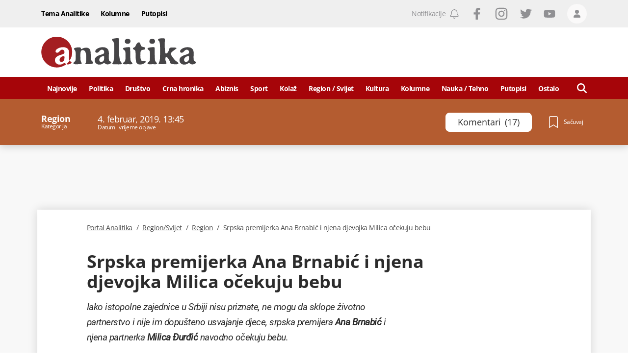

--- FILE ---
content_type: text/html; charset=utf-8
request_url: https://www.portalanalitika.me/clanak/325123--srpska-premijerka-ana-brnabic-i-njena-djevojka-milica-ocekuju-bebu
body_size: 59522
content:
<!DOCTYPE html><html lang="sr-Latn-ME"><head>
  <meta charset="utf-8">
  <title>Srpska premijerka Ana Brnabić i njena djevojka Milica očekuju bebu </title>
  <meta name="description" content="Iako istopolne zajednice u Srbiji nisu priznate, ne mogu da
sklope životno partnerstvo i nije im dopušteno usvajanje djece, srpska
premijera Ana Brnabić i nje">
  <base href="/">

  <meta name="apple-itunes-app" content="app-id=1488383636">
  <meta name="google-play-app" content="app-id=me.portalanalitika">
  <meta name="viewport" content="width=device-width, initial-scale=1">
  <meta http-equiv="Refresh" content="3600">

  
  <meta property="og:site_name" content="Portal Analitika">
  
  
  <meta property="og:url" content="https://www.portalanalitika.me/clanak/325123--srpska-premijerka-ana-brnabic-i-njena-djevojka-milica-ocekuju-bebu">
  <meta property="og:image" content="https://media.portalanalitika.me/media/2019/02/04/5c583401-c80c-4aae-a003-7ef00a0a0a64-anabrnabicmilicadjurdjic-i_1118x745.jpg?cacheControl=1549287953">
  <meta property="og:image:alt" content="Srpska premijerka Ana Brnabić i njena djevojka Milica očekuju bebu ">
  <meta property="og:image:width" content="1200">
  <meta property="og:image:height" content="630">
  <meta property="fb:app_id" content="634521450451911">
		<meta name="facebook-domain-verification" content="44kzbzek2la9ryrvzooo7ldpeof006">

  
  
  
  <meta name="twitter:image" content="https://media.portalanalitika.me/media/2019/02/04/5c583401-c80c-4aae-a003-7ef00a0a0a64-anabrnabicmilicadjurdjic-i_1118x745.jpg?cacheControl=1549287953">

  <meta name="mobile-web-app-capable" content="yes">

  <link rel="apple-touch-icon" sizes="180x180" href="/assets/img/favicons/apple-touch-icon.png">
  <link rel="icon" type="image/png" sizes="32x32" href="/assets/img/favicons/favicon-32x32.png">
  <link rel="icon" type="image/png" sizes="16x16" href="/assets/img/favicons/favicon-16x16.png">
  <link rel="mask-icon" href="/assets/img/favicons/safari-pinned-tab.svg" color="#a60509">
  <link rel="shortcut icon" href="/assets/img/favicons/favicon.ico">
  <meta name="msapplication-TileColor" content="#a60509">
  <meta name="msapplication-config" content="/assets/img/favicons/browserconfig.xml">
  <meta name="theme-color" content="#a60509">

  <meta name="smartbanner:title" content="Portal Analitika">
  <meta name="smartbanner:author" content="Portal Press d.o.o.">
  <meta name="smartbanner:price" content="FREE">
  <meta name="smartbanner:price-suffix-apple" content="- Dostupno na usluzi App Store">
  <meta name="smartbanner:price-suffix-google" content=" - Dostupno na usluzi Google Play">
  <meta name="smartbanner:icon-apple" content="/assets/img/favicons/apple-touch-icon.png">
  <meta name="smartbanner:icon-google" content="/assets/img/favicons/apple-touch-icon.png">
  <meta name="smartbanner:button" content="OTVORI">
  <meta name="smartbanner:button-url-apple" content="https://apps.apple.com/us/app/portal-analitika/id1488383636?ls=1">
  <meta name="smartbanner:button-url-google" content="https://play.google.com/store/apps/details?id=me.portalanalitika">
  <meta name="smartbanner:enabled-platforms" content="android,ios">
  <meta name="smartbanner:close-label" content="Close">
  <meta name="smartbanner:disable-positioning" content="true">

  <style>
    .svg-inline--fa {
      display: inline-block;
      font-size: inherit;
      width: inherit;
      height: inherit;
      overflow: visible;
      vertical-align: -0.125em;
    }
  </style>

  <link rel="preload" href="/assets/fonts/OpenSans-Light.woff2" as="font" type="font/woff2" crossorigin="">
  <link rel="preload" href="/assets/fonts/OpenSans-LightItalic.woff2" as="font" type="font/woff2" crossorigin="">
  <link rel="preload" href="/assets/fonts/OpenSans-Regular.woff2" as="font" type="font/woff2" crossorigin="">
  <link rel="preload" href="/assets/fonts/OpenSans-Italic.woff2" as="font" type="font/woff2" crossorigin="">
  <link rel="preload" href="/assets/fonts/OpenSans-Medium.woff2" as="font" type="font/woff2" crossorigin="">
  <link rel="preload" href="/assets/fonts/OpenSans-MediumItalic.woff2" as="font" type="font/woff2" crossorigin="">
  <link rel="preload" href="/assets/fonts/OpenSans-SemiBold.woff2" as="font" type="font/woff2" crossorigin="">
  <link rel="preload" href="/assets/fonts/OpenSans-Bold.woff2" as="font" type="font/woff2" crossorigin="">
  <link rel="preload" href="/assets/fonts/OpenSans-ExtraBold.woff2" as="font" type="font/woff2" crossorigin="">
  <link rel="preload" href="/assets/fonts/Roboto-Light.woff2" as="font" type="font/woff2" crossorigin="">
  <link rel="preload" href="/assets/fonts/Roboto-LightItalic.woff2" as="font" type="font/woff2" crossorigin="">
  <link rel="preload" href="/assets/fonts/Roboto-Regular.woff2" as="font" type="font/woff2" crossorigin="">
  <link rel="preload" href="/assets/fonts/Roboto-Italic.woff2" as="font" type="font/woff2" crossorigin="">
  <link rel="preload" href="/assets/fonts/Roboto-Bold.woff2" as="font" type="font/woff2" crossorigin="">

  <link rel="preconnect" href="https://media.portalanalitika.me">

  <link rel="alternate" id="rss-feed-link" type="application/rss+xml" href="https://rss.portalanalitika.me">

  <link rel="manifest" href="manifest.webmanifest">
  <meta name="theme-color" content="#a60509">
  <script type="text/javascript">
    var keyValues = keyValues || {};
  </script>

  <script>
    (function(w,d,s,l,i){w[l]=w[l]||[];w[l].push({'gtm.start':
      new Date().getTime(),event:'gtm.js'});var f=d.getElementsByTagName(s)[0],
      j=d.createElement(s),dl=l!='dataLayer'?'&l='+l:'';j.async=true;j.src=
      'https://www.googletagmanager.com/gtm.js?id='+i+dl;f.parentNode.insertBefore(j,f);
      })(window,document,'script','dataLayer','GTM-5XGNN4X');
  </script>
  <script>
    window.dataLayer = window.dataLayer || [];
  </script>

  <script>
    !function(f,b,e,v,n,t,s)
    {if(f.fbq)return;n=f.fbq=function(){n.callMethod?
    n.callMethod.apply(n,arguments):n.queue.push(arguments)};
    if(!f._fbq)f._fbq=n;n.push=n;n.loaded=!0;n.version='2.0';
    n.queue=[];t=b.createElement(e);t.async=!0;
    t.src=v;s=b.getElementsByTagName(e)[0];
    s.parentNode.insertBefore(t,s)}(window,document,'script',
    'https://connect.facebook.net/en_US/fbevents.js');
     fbq('init', '938826776952932');
    fbq('track', 'PageView');
  </script>

<style>*,:after,:before{box-sizing:border-box;border:0 solid}:after,:before{--tw-content:""}html{line-height:1.5;-webkit-text-size-adjust:100%;tab-size:4;font-family:Open Sans,sans-serif;font-feature-settings:normal}body{margin:0;line-height:inherit}*,:after,:before{--tw-border-spacing-x:0;--tw-border-spacing-y:0;--tw-translate-x:0;--tw-translate-y:0;--tw-rotate:0;--tw-skew-x:0;--tw-skew-y:0;--tw-scale-x:1;--tw-scale-y:1;--tw-pan-x: ;--tw-pan-y: ;--tw-pinch-zoom: ;--tw-scroll-snap-strictness:proximity;--tw-ordinal: ;--tw-slashed-zero: ;--tw-numeric-figure: ;--tw-numeric-spacing: ;--tw-numeric-fraction: ;--tw-ring-inset: ;--tw-ring-offset-width:0px;--tw-ring-offset-color:#fff;--tw-ring-color:#37528c80;--tw-ring-offset-shadow:0 0 #0000;--tw-ring-shadow:0 0 #0000;--tw-shadow:0 0 #0000;--tw-shadow-colored:0 0 #0000;--tw-blur: ;--tw-brightness: ;--tw-contrast: ;--tw-grayscale: ;--tw-hue-rotate: ;--tw-invert: ;--tw-saturate: ;--tw-sepia: ;--tw-drop-shadow: ;--tw-backdrop-blur: ;--tw-backdrop-brightness: ;--tw-backdrop-contrast: ;--tw-backdrop-grayscale: ;--tw-backdrop-hue-rotate: ;--tw-backdrop-invert: ;--tw-backdrop-opacity: ;--tw-backdrop-saturate: ;--tw-backdrop-sepia: }.lining-nums{--tw-numeric-figure:lining-nums;font-feature-settings:var(--tw-ordinal) var(--tw-slashed-zero) var(--tw-numeric-figure) var(--tw-numeric-spacing) var(--tw-numeric-fraction);font-variant-numeric:var(--tw-ordinal) var(--tw-slashed-zero) var(--tw-numeric-figure) var(--tw-numeric-spacing) var(--tw-numeric-fraction)}.antialiased{-webkit-font-smoothing:antialiased;-moz-osx-font-smoothing:grayscale}:root{--swiper-theme-color:#007aff}:root{--swiper-navigation-size:44px}:root{--swiper-theme-color:#007aff}:root{--swiper-navigation-size:44px}html{line-height:1;text-rendering:optimizeLegibility;letter-spacing:-.5px}.antialiased{-webkit-font-smoothing:antialiased;-moz-osx-font-smoothing:grayscale}@font-face{font-family:Open Sans;src:url(/assets/fonts/OpenSans-Bold.woff2) format("woff2"),url(/assets/fonts/OpenSans-Bold.woff) format("woff");font-weight:700;font-style:normal;font-display:optional}@font-face{font-family:Open Sans;src:url(/assets/fonts/OpenSans-Light.woff2) format("woff2"),url(/assets/fonts/OpenSans-Light.woff) format("woff");font-weight:300;font-style:normal;font-display:optional}@font-face{font-family:Open Sans;src:url(/assets/fonts/OpenSans-LightItalic.woff2) format("woff2"),url(/assets/fonts/OpenSans-LightItalic.woff) format("woff");font-weight:300;font-style:italic;font-display:optional}@font-face{font-family:Open Sans;src:url(/assets/fonts/OpenSans-ExtraBold.woff2) format("woff2"),url(/assets/fonts/OpenSans-ExtraBold.woff) format("woff");font-weight:800;font-style:normal;font-display:optional}@font-face{font-family:Open Sans;src:url(/assets/fonts/OpenSans-Italic.woff2) format("woff2"),url(/assets/fonts/OpenSans-Italic.woff) format("woff");font-weight:400;font-style:italic;font-display:optional}@font-face{font-family:Open Sans;src:url(/assets/fonts/OpenSans-Medium.woff2) format("woff2"),url(/assets/fonts/OpenSans-Medium.woff) format("woff");font-weight:500;font-style:normal;font-display:optional}@font-face{font-family:Open Sans;src:url(/assets/fonts/OpenSans-SemiBold.woff2) format("woff2"),url(/assets/fonts/OpenSans-SemiBold.woff) format("woff");font-weight:600;font-style:normal;font-display:optional}@font-face{font-family:Open Sans;src:url(/assets/fonts/OpenSans-Regular.woff2) format("woff2"),url(/assets/fonts/OpenSans-Regular.woff) format("woff");font-weight:400;font-style:normal;font-display:optional}@font-face{font-family:Open Sans;src:url(/assets/fonts/OpenSans-MediumItalic.woff2) format("woff2"),url(/assets/fonts/OpenSans-MediumItalic.woff) format("woff");font-weight:500;font-style:italic;font-display:optional}</style><style>*,:after,:before{box-sizing:border-box;border:0 solid}:after,:before{--tw-content:""}html{line-height:1.5;-webkit-text-size-adjust:100%;tab-size:4;font-family:Open Sans,sans-serif;font-feature-settings:normal}body{margin:0;line-height:inherit}h1,h3{font-size:inherit;font-weight:inherit}a{color:inherit;text-decoration:inherit}b,strong{font-weight:bolder}button{font-family:inherit;font-size:100%;font-weight:inherit;line-height:inherit;color:inherit;margin:0;padding:0}button{text-transform:none}button{-webkit-appearance:button;background-color:initial;background-image:none}h1,h3,p{margin:0}ul{list-style:none;margin:0;padding:0}button{cursor:pointer}img,svg{display:block;vertical-align:middle}img{max-width:100%;height:auto}*,:after,:before{--tw-border-spacing-x:0;--tw-border-spacing-y:0;--tw-translate-x:0;--tw-translate-y:0;--tw-rotate:0;--tw-skew-x:0;--tw-skew-y:0;--tw-scale-x:1;--tw-scale-y:1;--tw-pan-x: ;--tw-pan-y: ;--tw-pinch-zoom: ;--tw-scroll-snap-strictness:proximity;--tw-ordinal: ;--tw-slashed-zero: ;--tw-numeric-figure: ;--tw-numeric-spacing: ;--tw-numeric-fraction: ;--tw-ring-inset: ;--tw-ring-offset-width:0px;--tw-ring-offset-color:#fff;--tw-ring-color:#37528c80;--tw-ring-offset-shadow:0 0 #0000;--tw-ring-shadow:0 0 #0000;--tw-shadow:0 0 #0000;--tw-shadow-colored:0 0 #0000;--tw-blur: ;--tw-brightness: ;--tw-contrast: ;--tw-grayscale: ;--tw-hue-rotate: ;--tw-invert: ;--tw-saturate: ;--tw-sepia: ;--tw-drop-shadow: ;--tw-backdrop-blur: ;--tw-backdrop-brightness: ;--tw-backdrop-contrast: ;--tw-backdrop-grayscale: ;--tw-backdrop-hue-rotate: ;--tw-backdrop-invert: ;--tw-backdrop-opacity: ;--tw-backdrop-saturate: ;--tw-backdrop-sepia: }.container{width:100%;margin-right:auto;margin-left:auto;padding-right:1rem;padding-left:1rem}@media (min-width:360px){.container{max-width:360px}}@media (min-width:756px){.container{max-width:756px}}@media (min-width:960px){.container{max-width:960px}}@media (min-width:1128px){.container{max-width:1128px}}@media (min-width:1296px){.container{max-width:1296px}}.absolute{position:absolute}.relative{position:relative}.sticky{position:sticky}.inset-0{right:0;left:0}.inset-0{top:0;bottom:0}.bottom-0{bottom:0}.bottom-4{bottom:1rem}.left-0{left:0}.left-\[-150px\]{left:-150px}.left-\[100\%\]{left:100%}.right-0{right:0}.right-2{right:.5rem}.top-0{top:0}.top-3{top:.75rem}.top-40{top:10rem}.top-\[139px\]{top:139px}.top-\[56px\]{top:56px}.z-0{z-index:0}.z-10{z-index:10}.z-100{z-index:100}.z-1000{z-index:1000}.z-120{z-index:120}.z-20{z-index:20}.z-50{z-index:50}.z-900{z-index:900}.order-1{order:1}.order-2{order:2}.col-span-12{grid-column:span 12/span 12}.mx-0{margin-left:0;margin-right:0}.mx-\[-8px\]{margin-left:-8px;margin-right:-8px}.my-4{margin-top:1rem;margin-bottom:1rem}.mb-4{margin-bottom:1rem}.mb-6{margin-bottom:1.5rem}.mb-\[14px\]{margin-bottom:14px}.ml-0{margin-left:0}.ml-1\/24{margin-left:4.166666667%}.ml-2{margin-left:.5rem}.ml-6{margin-left:1.5rem}.mr-1{margin-right:.25rem}.mr-2{margin-right:.5rem}.mr-4{margin-right:1rem}.mr-6{margin-right:1.5rem}.mr-\[35px\]{margin-right:35px}.mr-\[3px\]{margin-right:3px}.mr-\[6px\]{margin-right:6px}.mt-14{margin-top:3.5rem}.mt-2{margin-top:.5rem}.mt-4{margin-top:1rem}.mt-6{margin-top:1.5rem}.mt-8{margin-top:2rem}.mt-\[14px\]{margin-top:14px}.block{display:block}.flex{display:flex}.grid{display:grid}.hidden{display:none}.aspect-\[3\/2\]{aspect-ratio:3/2}.h-10{height:2.5rem}.h-12{height:3rem}.h-14{height:3.5rem}.h-20{height:5rem}.h-4{height:1rem}.h-5{height:1.25rem}.h-6{height:1.5rem}.h-7{height:1.75rem}.h-\[344px\]{height:344px}.h-\[38px\]{height:38px}.h-full{height:100%}.min-h-21{min-height:5.25rem}.min-h-6{min-height:1.5rem}.w-10{width:2.5rem}.w-12\/24{width:50%}.w-2{width:.5rem}.w-20\/24{width:83.33333334%}.w-22\/24{width:91.66666667%}.w-4{width:1rem}.w-4\/24{width:16.66666667%}.w-5{width:1.25rem}.w-6{width:1.5rem}.w-7{width:1.75rem}.w-7\/24{width:29.16666667%}.w-\[237px\]{width:237px}.w-auto{width:auto}.w-full{width:100%}.w-half{width:50%}.max-w-50{max-width:12.5rem}.max-w-full{max-width:100%}.flex-1{flex:1 1 0%}.grid-cols-12{grid-template-columns:repeat(12,minmax(0,1fr))}.flex-row{flex-direction:row}.flex-col{flex-direction:column}.flex-col-reverse{flex-direction:column-reverse}.flex-wrap{flex-wrap:wrap}.items-start{align-items:flex-start}.items-end{align-items:flex-end}.items-center{align-items:center}.justify-start{justify-content:flex-start}.justify-end{justify-content:flex-end}.justify-center{justify-content:center}.justify-between{justify-content:space-between}.gap-4{gap:1rem}.gap-\[14px\]{gap:14px}.gap-x-4{column-gap:1rem}.gap-y-6{row-gap:1.5rem}.overflow-hidden{overflow:hidden}.break-words{overflow-wrap:break-word}.rounded{border-radius:4px}.rounded-1{border-radius:.25rem}.rounded-2{border-radius:.5rem}.rounded-\[18px\]{border-radius:18px}.rounded-full{border-radius:9999px}.border{border-width:1px}.border-b{border-bottom-width:1px}.border-b-4{border-bottom-width:4px}.border-t{border-top-width:1px}.border-blue-100{--tw-border-opacity:1;border-color:rgb(104 130 158/var(--tw-border-opacity))}.border-gray-light-800{--tw-border-opacity:1;border-color:rgb(239 239 239/var(--tw-border-opacity))}.border-white{--tw-border-opacity:1;border-color:rgb(255 255 255/var(--tw-border-opacity))}.border-t-gray-light-800{--tw-border-opacity:1;border-top-color:rgb(239 239 239/var(--tw-border-opacity))}.bg-blue-100{--tw-bg-opacity:1;background-color:rgb(104 130 158/var(--tw-bg-opacity))}.bg-gray-dark-200{--tw-bg-opacity:1;background-color:rgb(144 144 147/var(--tw-bg-opacity))}.bg-gray-light-100{--tw-bg-opacity:1;background-color:rgb(248 248 248/var(--tw-bg-opacity))}.bg-gray-light-700{--tw-bg-opacity:1;background-color:rgb(250 249 249/var(--tw-bg-opacity))}.bg-gray-light-800{--tw-bg-opacity:1;background-color:rgb(239 239 239/var(--tw-bg-opacity))}.bg-red-100{--tw-bg-opacity:1;background-color:rgb(249 80 80/var(--tw-bg-opacity))}.bg-red-700{--tw-bg-opacity:1;background-color:rgb(166 5 9/var(--tw-bg-opacity))}.bg-white{--tw-bg-opacity:1;background-color:rgb(255 255 255/var(--tw-bg-opacity))}.object-cover{object-fit:cover}.object-center{object-position:center}.p-0{padding:0}.px-0{padding-left:0;padding-right:0}.px-2{padding-left:.5rem;padding-right:.5rem}.px-3{padding-left:.75rem;padding-right:.75rem}.px-4{padding-left:1rem;padding-right:1rem}.py-4{padding-top:1rem;padding-bottom:1rem}.py-\[10px\]{padding-top:10px;padding-bottom:10px}.pb-1{padding-bottom:.25rem}.pb-12{padding-bottom:3rem}.pb-2{padding-bottom:.5rem}.pb-4{padding-bottom:1rem}.pb-6{padding-bottom:1.5rem}.pb-8{padding-bottom:2rem}.pb-\[14px\]{padding-bottom:14px}.pl-1{padding-left:.25rem}.pl-2{padding-left:.5rem}.pr-2{padding-right:.5rem}.pr-\[10px\]{padding-right:10px}.pt-1{padding-top:.25rem}.pt-10{padding-top:2.5rem}.pt-2{padding-top:.5rem}.pt-4{padding-top:1rem}.pt-5{padding-top:1.25rem}.pt-6{padding-top:1.5rem}.pt-8{padding-top:2rem}.text-left{text-align:left}.text-center{text-align:center}.font-roboto{font-family:Roboto,sans-serif}.font-sans{font-family:Open Sans,sans-serif}.text-0{font-size:0}.text-12{font-size:.75rem}.text-14{font-size:.875rem}.text-16{font-size:1rem}.text-22{font-size:1.375rem}.text-\[17\.5px\]{font-size:17.5px}.text-\[19\.25px\]{font-size:19.25px}.text-\[23px\]{font-size:23px}.text-\[26\.25px\]{font-size:26.25px}.font-300{font-weight:300}.font-400{font-weight:400}.font-500{font-weight:500}.font-600{font-weight:600}.font-700{font-weight:700}.uppercase{text-transform:uppercase}.lining-nums{--tw-numeric-figure:lining-nums;font-feature-settings:var(--tw-ordinal) var(--tw-slashed-zero) var(--tw-numeric-figure) var(--tw-numeric-spacing) var(--tw-numeric-fraction);font-variant-numeric:var(--tw-ordinal) var(--tw-slashed-zero) var(--tw-numeric-figure) var(--tw-numeric-spacing) var(--tw-numeric-fraction)}.leading-100{line-height:1}.leading-111{line-height:1.11}.leading-120{line-height:1.2}.leading-125{line-height:1.25}.leading-133{line-height:1.33}.leading-137{line-height:1.37}.leading-144{line-height:1.44}.leading-150{line-height:1.5}.leading-164{line-height:1.64}.leading-\[0\.75\]{line-height:.75}.tracking-\[-0\.5px\]{letter-spacing:-.5px}.text-\[\#4a4a4a\]{--tw-text-opacity:1;color:rgb(74 74 74/var(--tw-text-opacity))}.text-blue-100{--tw-text-opacity:1;color:rgb(104 130 158/var(--tw-text-opacity))}.text-gray-dark-200{--tw-text-opacity:1;color:rgb(144 144 147/var(--tw-text-opacity))}.text-gray-dark-500{--tw-text-opacity:1;color:rgb(44 44 44/var(--tw-text-opacity))}.text-gray-dark-600{--tw-text-opacity:1;color:rgb(40 40 40/var(--tw-text-opacity))}.text-white{--tw-text-opacity:1;color:rgb(255 255 255/var(--tw-text-opacity))}.underline{text-decoration-line:underline}.no-underline{text-decoration-line:none}.decoration-0{text-decoration-thickness:0}.antialiased{-webkit-font-smoothing:antialiased;-moz-osx-font-smoothing:grayscale}.shadow-\[0_2px_16px_0_rgba\(0\,0\,0\,0\.2\)\]{--tw-shadow:0 2px 16px 0 #0003;--tw-shadow-colored:0 2px 16px 0 var(--tw-shadow-color)}.shadow-\[0_2px_16px_0_rgba\(0\,0\,0\,0\.2\)\]{box-shadow:var(--tw-ring-offset-shadow,0 0 #0000),var(--tw-ring-shadow,0 0 #0000),var(--tw-shadow)}.transition-\[color\]{transition-property:color;transition-timing-function:cubic-bezier(.4,0,.2,1);transition-duration:.15s}.transition-colors{transition-property:color,background-color,border-color,outline-color,text-decoration-color,fill,stroke;transition-timing-function:cubic-bezier(.4,0,.2,1);transition-duration:.15s}.duration-300{transition-duration:.3s}.ease-in-out{transition-timing-function:cubic-bezier(.4,0,.2,1)}.ease-linear{transition-timing-function:linear}.ui-menu__item-link{display:flex;height:100%;align-items:center;justify-content:center;padding-top:2px;font-size:.875rem}.ui-mega-menu__link,.ui-menu__item-link{width:100%;font-weight:700;--tw-text-opacity:1;color:rgb(255 255 255/var(--tw-text-opacity))}.ui-mega-menu__link{margin-bottom:1rem;display:block;border-bottom-width:1px;border-color:#ffffff80;padding-bottom:.25rem;font-size:1rem;line-height:1}.ui-mega-menu__link:hover{text-decoration-line:underline}.ui-mega-menu-level-0--link{font-size:14px;font-weight:700;line-height:1.37;--tw-text-opacity:1;color:rgb(255 255 255/var(--tw-text-opacity))}.ui-mega-menu-level-0--link:hover{text-decoration-line:underline}.ui-mega-menu__title{padding-right:1rem;font-size:1.625rem;font-weight:700;line-height:1.2;--tw-text-opacity:1;color:rgb(255 255 255/var(--tw-text-opacity))}.ui-mega-menu-level-1{margin-top:.5rem;display:inline-block;width:100%;padding-left:.5rem}.ui-mega-menu-level-1--link{font-size:.875rem;font-weight:300;line-height:1.15;--tw-text-opacity:1;color:rgb(255 255 255/var(--tw-text-opacity))}.ui-mega-menu-level-1--link:hover{text-decoration-line:underline}.footer-logo{margin-bottom:1.5rem;display:flex;flex-direction:row;align-items:center;justify-content:space-between;border-bottom-color:rgb(255 255 255/var(--tw-border-opacity));--tw-border-opacity:.4}@media (min-width:756px){.footer-logo{flex-direction:column;align-items:flex-start;justify-content:flex-start;border-style:none}}.footer-head{margin-bottom:1.5rem;display:flex;width:100%;flex-direction:column;align-items:center;justify-content:center}@media (min-width:756px){.footer-head{flex-direction:row;justify-content:space-between}}@media (min-width:960px){.footer-head{margin-bottom:0}}.footer-menu__item{display:flex;width:50%;flex:1 1 auto;flex-direction:column;align-items:flex-start;justify-content:flex-start;padding:.5rem}@media (min-width:756px){.footer-menu__item{width:25%}}@media (min-width:960px){.footer-menu__item{width:auto;flex:1 1 0%;flex-direction:row;align-items:center;justify-content:center;padding:3px}}.hover\:cursor-pointer:hover{cursor:pointer}.hover\:border-red-200:hover{--tw-border-opacity:1;border-color:rgb(231 62 62/var(--tw-border-opacity))}.hover\:bg-blue-100:hover{--tw-bg-opacity:1;background-color:rgb(104 130 158/var(--tw-bg-opacity))}.hover\:bg-gray-light-400:hover{--tw-bg-opacity:1;background-color:rgb(220 220 220/var(--tw-bg-opacity))}.hover\:bg-red-200:hover{--tw-bg-opacity:1;background-color:rgb(231 62 62/var(--tw-bg-opacity))}.hover\:text-red-200:hover{--tw-text-opacity:1;color:rgb(231 62 62/var(--tw-text-opacity))}.hover\:text-white:hover{--tw-text-opacity:1;color:rgb(255 255 255/var(--tw-text-opacity))}.hover\:underline:hover{text-decoration-line:underline}.focus\:outline-none:focus{outline:2px solid #0000;outline-offset:2px}.group:hover .group-hover\:underline{text-decoration-line:underline}@media (min-width:756px){.sm\:col-span-24{grid-column:span 24/span 24}.sm\:col-span-6{grid-column:span 6/span 6}.sm\:mx-0{margin-left:0;margin-right:0}.sm\:mb-4{margin-bottom:1rem}.sm\:mb-\[26px\]{margin-bottom:26px}.sm\:ml-14{margin-left:3.5rem}.sm\:mr-0{margin-right:0}.sm\:mr-3{margin-right:.75rem}.sm\:mt-6{margin-top:1.5rem}.sm\:flex{display:flex}.sm\:h-10{height:2.5rem}.sm\:w-10\/24{width:41.66666667%}.sm\:w-20\/24{width:83.33333334%}.sm\:w-6\/24{width:25%}.sm\:w-8\/24{width:33.33333334%}.sm\:w-\[200px\]{width:200px}.sm\:w-\[740px\]{width:740px}.sm\:grid-cols-24{grid-template-columns:repeat(24,minmax(0,1fr))}.sm\:flex-row{flex-direction:row}.sm\:items-center{align-items:center}.sm\:border-none{border-style:none}.sm\:px-6{padding-left:1.5rem;padding-right:1.5rem}.sm\:pb-8{padding-bottom:2rem}.sm\:pt-0{padding-top:0}.sm\:pt-14{padding-top:3.5rem}.sm\:text-20{font-size:1.25rem}.sm\:text-36{font-size:2.25rem}.sm\:text-\[17\.5px\]{font-size:17.5px}.sm\:leading-111{line-height:1.11}.sm\:leading-115{line-height:1.15}.sm\:tracking-normal{letter-spacing:0}}@media (min-width:960px){.md\:top-\[45px\]{top:45px}.md\:order-1{order:1}.md\:order-2{order:2}.md\:col-span-16{grid-column:span 16/span 16}.md\:col-span-4{grid-column:span 4/span 4}.md\:col-span-6{grid-column:span 6/span 6}.md\:col-start-2{grid-column-start:2}.md\:row-span-2{grid-row:span 2/span 2}.md\:mb-0{margin-bottom:0}.md\:mb-\[19px\]{margin-bottom:19px}.md\:ml-1\/24{margin-left:4.166666667%}.md\:ml-2\/24{margin-left:8.333333333%}.md\:ml-3\/24{margin-left:12.5%}.md\:mt-0{margin-top:0}.md\:mt-6{margin-top:1.5rem}.md\:mt-\[18px\]{margin-top:18px}.md\:block{display:block}.md\:flex{display:flex}.md\:hidden{display:none}.md\:h-16{height:4rem}.md\:h-\[94px\]{height:94px}.md\:min-h-\[100px\]{min-height:100px}.md\:min-h-\[90px\]{min-height:90px}.md\:w-21\/24{width:87.50000001%}.md\:w-3\/24{width:12.5%}.md\:w-4\/24{width:16.66666667%}.md\:w-5\/24{width:20.83333334%}.md\:w-\[150px\]{width:150px}.md\:w-\[316px\]{width:316px}.md\:w-\[728px\]{width:728px}.md\:w-\[944px\]{width:944px}.md\:space-x-4>:not([hidden])~:not([hidden]){--tw-space-x-reverse:0;margin-right:calc(1rem*var(--tw-space-x-reverse));margin-left:calc(1rem*(1 - var(--tw-space-x-reverse)))}.md\:bg-gray-light-100{--tw-bg-opacity:1;background-color:rgb(248 248 248/var(--tw-bg-opacity))}.md\:bg-gray-light-800{--tw-bg-opacity:1;background-color:rgb(239 239 239/var(--tw-bg-opacity))}.md\:pb-7{padding-bottom:1.75rem}.md\:pl-1\/24{padding-left:4.166666667%}.md\:pr-2{padding-right:.5rem}.md\:pt-16{padding-top:4rem}.md\:text-center{text-align:center}.md\:text-14{font-size:.875rem}.md\:font-500{font-weight:500}.md\:shadow-\[0_0_18px_0_rgba\(0\,0\,0\,0\.15\)\]{--tw-shadow:0 0 18px 0 #00000026;--tw-shadow-colored:0 0 18px 0 var(--tw-shadow-color);box-shadow:var(--tw-ring-offset-shadow,0 0 #0000),var(--tw-ring-shadow,0 0 #0000),var(--tw-shadow)}}@media (min-width:1128px){.lg\:col-span-15{grid-column:span 15/span 15}.lg\:col-span-3{grid-column:span 3/span 3}.lg\:col-span-6{grid-column:span 6/span 6}.lg\:col-start-3{grid-column-start:3}.lg\:ml-2\/24{margin-left:8.333333333%}.lg\:ml-3\/24{margin-left:12.5%}.lg\:block{display:block}.lg\:w-1\/24{width:4.166666667%}.lg\:w-18\/24{width:75.00000001%}.lg\:w-22\/24{width:91.66666667%}.lg\:w-3\/24{width:12.5%}.lg\:w-\[1118px\]{width:1118px}.lg\:justify-center{justify-content:center}.lg\:pl-2\/24{padding-left:8.333333333%}}@media (min-width:1296px){.xl\:pl-3\/24{padding-left:12.5%}}:root{--swiper-theme-color:#007aff}:root{--swiper-navigation-size:44px}:root{--swiper-theme-color:#007aff}:root{--swiper-navigation-size:44px}html{line-height:1;text-rendering:optimizeLegibility;letter-spacing:-.5px}.font-sans{letter-spacing:-.5px}.antialiased{-webkit-font-smoothing:antialiased;-moz-osx-font-smoothing:grayscale}.font-sans{letter-spacing:-.5px}svg{width:inherit!important;height:inherit!important}.container{padding-right:8px!important;padding-left:8px!important}@font-face{font-family:Open Sans;src:url(/assets/fonts/OpenSans-Bold.woff2) format("woff2"),url(/assets/fonts/OpenSans-Bold.woff) format("woff");font-weight:700;font-style:normal;font-display:optional}@font-face{font-family:Open Sans;src:url(/assets/fonts/OpenSans-Light.woff2) format("woff2"),url(/assets/fonts/OpenSans-Light.woff) format("woff");font-weight:300;font-style:normal;font-display:optional}@font-face{font-family:Open Sans;src:url(/assets/fonts/OpenSans-LightItalic.woff2) format("woff2"),url(/assets/fonts/OpenSans-LightItalic.woff) format("woff");font-weight:300;font-style:italic;font-display:optional}@font-face{font-family:Open Sans;src:url(/assets/fonts/OpenSans-ExtraBold.woff2) format("woff2"),url(/assets/fonts/OpenSans-ExtraBold.woff) format("woff");font-weight:800;font-style:normal;font-display:optional}@font-face{font-family:Open Sans;src:url(/assets/fonts/OpenSans-Italic.woff2) format("woff2"),url(/assets/fonts/OpenSans-Italic.woff) format("woff");font-weight:400;font-style:italic;font-display:optional}@font-face{font-family:Open Sans;src:url(/assets/fonts/OpenSans-Medium.woff2) format("woff2"),url(/assets/fonts/OpenSans-Medium.woff) format("woff");font-weight:500;font-style:normal;font-display:optional}@font-face{font-family:Open Sans;src:url(/assets/fonts/OpenSans-SemiBold.woff2) format("woff2"),url(/assets/fonts/OpenSans-SemiBold.woff) format("woff");font-weight:600;font-style:normal;font-display:optional}@font-face{font-family:Open Sans;src:url(/assets/fonts/OpenSans-Regular.woff2) format("woff2"),url(/assets/fonts/OpenSans-Regular.woff) format("woff");font-weight:400;font-style:normal;font-display:optional}@font-face{font-family:Open Sans;src:url(/assets/fonts/OpenSans-MediumItalic.woff2) format("woff2"),url(/assets/fonts/OpenSans-MediumItalic.woff) format("woff");font-weight:500;font-style:italic;font-display:optional}@font-face{font-family:Roboto;src:url(/assets/fonts/Roboto-Italic.woff2) format("woff2"),url(/assets/fonts/Roboto-Italic.woff) format("woff");font-weight:400;font-style:italic;font-display:optional}@font-face{font-family:Roboto;src:url(/assets/fonts/Roboto-Bold.woff2) format("woff2"),url(/assets/fonts/Roboto-Bold.woff) format("woff");font-weight:700;font-style:normal;font-display:optional}@font-face{font-family:Roboto;src:url(/assets/fonts/Roboto-LightItalic.woff2) format("woff2"),url(/assets/fonts/Roboto-LightItalic.woff) format("woff");font-weight:300;font-style:italic;font-display:optional}@font-face{font-family:Roboto;src:url(/assets/fonts/Roboto-Light.woff2) format("woff2"),url(/assets/fonts/Roboto-Light.woff) format("woff");font-weight:300;font-style:normal;font-display:optional}@font-face{font-family:Roboto;src:url(/assets/fonts/Roboto-Regular.woff2) format("woff2"),url(/assets/fonts/Roboto-Regular.woff) format("woff");font-weight:400;font-style:normal;font-display:optional}</style><link rel="stylesheet" href="styles.0697819e11a5cff3.css" media="print" onload="this.media='all'"><noscript><link rel="stylesheet" href="styles.0697819e11a5cff3.css"></noscript><script type="application/ld+json" id="logo">{"@context":"https://schema.org","@type":"Organization","url":"https://www.portalanalitika.me/assets/img/logos/logo-base.png"}</script><style ng-transition="portalanalitika-website">.logo-main{width:79px;height:40px}@media all and (min-width: 768px){.logo-main{width:112px;height:40px}}
</style><style ng-transition="portalanalitika-website">@media (max-width: 960px){.footer-menu__item[_ngcontent-sc80]{background-color:transparent!important}}@media (min-width: 960px){.ui-footer-link[_ngcontent-sc80]{color:#fff!important}}</style><script type="text/javascript" async="" src="//platform.instagram.com/en_US/embeds.js"></script><style ng-transition="portalanalitika-website">.banner-dimensions[_ngcontent-sc186]{width:calc((100% - 960px)/2);height:600px}@media screen and (min-width: 1128px){.banner-dimensions[_ngcontent-sc186]{width:calc((100% - 1128px)/2)}}@media screen and (min-width: 1296px){.banner-dimensions[_ngcontent-sc186]{width:calc((100% - 1296px)/2)}}</style><style ng-transition="portalanalitika-website">.banner-dimensions[_ngcontent-sc84]{width:calc((100% - 960px)/2);height:600px}@media screen and (min-width: 1128px){.banner-dimensions[_ngcontent-sc84]{width:calc((100% - 1128px)/2)}}@media screen and (min-width: 1296px){.banner-dimensions[_ngcontent-sc84]{width:calc((100% - 1296px)/2)}}</style><style ng-transition="portalanalitika-website">.banner-dimensions[_ngcontent-sc83]{width:calc((100% - 960px)/2);height:600px}@media screen and (min-width: 1128px){.banner-dimensions[_ngcontent-sc83]{width:calc((100% - 1128px)/2)}}@media screen and (min-width: 1296px){.banner-dimensions[_ngcontent-sc83]{width:calc((100% - 1296px)/2)}}</style><style ng-transition="portalanalitika-website">.btn-sh[_ngcontent-sc198]{display:flex;width:40px;height:40px;border-radius:9999px;color:#fff;line-height:1;align-items:center;justify-content:center;margin-right:8px;flex-shrink:0}.btn-sh[_ngcontent-sc198]:hover{cursor:pointer}.btn-sh__icon[_ngcontent-sc198]{height:24px}.btn-sh__facebook[_ngcontent-sc198]{background:rgb(24,119,242)}.btn-sh__facebook[_ngcontent-sc198]:hover{background:rgba(24,119,242,.9)}.btn-sh__twitter[_ngcontent-sc198]{background:rgb(29,155,240)}.btn-sh__twitter[_ngcontent-sc198]:hover{background:rgba(29,155,240,.9)}.btn-sh__linkedin[_ngcontent-sc198]{background:rgb(10,102,194)}.btn-sh__linkedin[_ngcontent-sc198]:hover{background:rgba(10,102,194,.9)}.btn-sh__whatsapp[_ngcontent-sc198]{background:rgb(41,167,26)}.btn-sh__whatsapp[_ngcontent-sc198]:hover{background:rgba(41,167,26,.9)}.btn-sh__viber[_ngcontent-sc198]{background:rgb(124,82,158)}.btn-sh__viber[_ngcontent-sc198]:hover{background:rgba(124,82,158,.9)}.btn-sh__mail[_ngcontent-sc198]{background:rgb(147,149,152)}.btn-sh__mail[_ngcontent-sc198]:hover{background:rgba(147,149,152,.9)}.btn-sh__link[_ngcontent-sc198]{background:rgb(0,0,153)}.btn-sh__link[_ngcontent-sc198]:hover{background:rgba(0,0,153,.9)}</style><style ng-transition="portalanalitika-website">.banner-dimensions[_ngcontent-sc188]{width:calc((100% - 960px)/2);height:600px}@media screen and (min-width: 1128px){.banner-dimensions[_ngcontent-sc188]{width:calc((100% - 1128px)/2)}}@media screen and (min-width: 1296px){.banner-dimensions[_ngcontent-sc188]{width:calc((100% - 1296px)/2)}}</style><style ng-transition="portalanalitika-website">ng-scrollbar[_ngcontent-sc203]{--scrollbar-size: 4px;--scrollbar-thumb-color: #858585;--scrollbar-thumb-hover-color: #5E5E5E;--scrollbar-border-radius: 4px;--scrollbar-padding: 8px;--scrollbar-thumb-transition: backgrounnd-color ease-out .3s}</style><style ng-transition="portalanalitika-website">.banner-dimensions[_ngcontent-sc189]{width:calc((100% - 960px)/2);height:600px}@media screen and (min-width: 1128px){.banner-dimensions[_ngcontent-sc189]{width:calc((100% - 1128px)/2)}}@media screen and (min-width: 1296px){.banner-dimensions[_ngcontent-sc189]{width:calc((100% - 1296px)/2)}}</style><style ng-transition="portalanalitika-website">@charset "UTF-8";.ui-article-body{font-weight:300;letter-spacing:-.5px}.ui-article-body ::selection{background-color:#5295fe;color:#fff}.ui-article-body p{position:relative;padding-left:0;margin-bottom:21px!important;font-size:18px;line-height:32px!important;color:#333;font-weight:400!important;text-align:left}.ui-article-body p:last-of-type{margin-bottom:24px!important}.ui-article-body p a{color:#4581de;text-decoration:none}.ui-article-body p a:hover,.ui-article-body p a:active{color:#4581de;text-decoration:underline}@media screen and (min-width: 1128px){.ui-article-body p,.ui-article-body h1,.ui-article-body h2,.ui-article-body h3,.ui-article-body h4,.ui-article-body h5,.ui-article-body h6{padding-left:54px}}.ui-article-body h1,.ui-article-body h2,.ui-article-body h3,.ui-article-body h4,.ui-article-body h5,.ui-article-body h6{margin:21px 0;display:block;font-family:Roboto,sans-serif!important}.ui-article-body h1,.ui-article-body h2{font-weight:700!important;font-size:28px!important;line-height:35px!important}@media screen and (min-width: 756px){.ui-article-body h1,.ui-article-body h2{font-size:30px!important}}.ui-article-body h3{font-weight:700!important;font-size:24px!important;line-height:31.5px!important}@media screen and (min-width: 756px){.ui-article-body h3{font-size:26px!important;line-height:35px!important}}.ui-article-body h4{font-weight:700!important;font-size:21px!important;line-height:24.5px!important}@media screen and (min-width: 756px){.ui-article-body h4{font-size:22.75px!important;line-height:31.5px!important}}.ui-article-body h5{font-weight:700!important;font-size:19.25px!important;line-height:24.5px!important}@media screen and (min-width: 756px){.ui-article-body h5{font-size:21px!important;line-height:28px!important}}.ui-article-body h6{font-weight:700!important;margin-bottom:8px!important;font-size:15.75px!important;line-height:21px!important}@media screen and (min-width: 756px){.ui-article-body h6{font-size:17.5px!important;line-height:24.5px!important}}.ui-article-body :is(h2,h3,h4,h5,h6) :is(p,span,li,strong){font-size:inherit!important}.ui-article-body hr{margin-bottom:24px}.ui-article-body ul{list-style-type:disc}.ui-article-body ol{list-style-type:decimal}.ui-article-body ul,.ui-article-body ol{margin-bottom:30px;padding-left:30px}@media screen and (min-width: 756px){.ui-article-body ul,.ui-article-body ol{padding-left:52px}}@media screen and (min-width: 960px){.ui-article-body ul,.ui-article-body ol{padding-left:60px}}@media screen and (min-width: 1128px){.ui-article-body ul,.ui-article-body ol{padding-left:68px}}@media screen and (min-width: 1296px){.ui-article-body ul,.ui-article-body ol{padding-left:126px}}.ui-article-body ul li,.ui-article-body ol li{font-size:18px;line-height:32px!important;margin-bottom:8px;color:#333;font-weight:400!important}.ui-article-body ul ul,.ui-article-body ul ol,.ui-article-body ol ul,.ui-article-body ol ol{width:100%}.ui-article-body iframe{margin:0 0 28px!important;display:block!important;max-width:100%}.ui-article-body .fr-embedly{height:auto!important}.ui-article-body .instagram-media{width:100%!important;max-width:550px!important;margin:0 auto 40px!important}@media screen and (min-width: 1128px){.ui-article-body .instagram-media{width:calc(100% - 54px)!important}}.ui-article-body .embed iframe{margin-left:0!important}.ui-article-body .embedly-card-hug{text-align:center}.ui-article-body .embedly-card-hug iframe{max-width:100%!important}.ui-article-body .fr-video{display:block;position:relative;text-align:center;padding-bottom:0!important}.ui-article-body .fr-video~br{display:none}.ui-article-body .fr-video iframe{width:100%;margin:21px 0}.ui-article-body img{display:block;min-width:100%!important;max-width:100%;margin:28px auto!important}@media screen and (min-width: 756px){.ui-article-body img{min-width:auto!important}}.ui-article-body .image-wrapper{position:relative;display:inline-block}.ui-article-body .image-wrapper .image-icon{content:"";background-image:url(https://s3.eu-central-1.amazonaws.com/web.repository/portalanalitika/zoom.png);background-repeat:no-repeat;background-size:cover;width:28px;height:28px;display:block;position:absolute;top:38px;right:10px;opacity:0;transition:opacity ease-in .35s}.ui-article-body .image-wrapper:hover{cursor:pointer}.ui-article-body .image-wrapper:hover .image-icon{opacity:1}.ui-article-body .image-wrapper img{min-width:100%!important}.ui-article-body .fr-img-caption{min-width:100%!important;max-width:100%!important;display:block}.ui-article-body .fr-img-caption img{min-width:100%!important;max-width:100%!important;margin-bottom:0!important}.ui-article-body .fr-img-caption .fr-inner{text-align:center}@media screen and (min-width: 756px){.ui-article-body .fr-img-caption{min-width:auto!important}.ui-article-body .fr-img-caption img{min-width:auto!important;width:auto!important}}.ui-article-body .fr-inner{font-size:14px;line-height:21px;padding:10px 0 0;color:#2c2c2c;position:relative;display:block;width:100%;text-align:center;font-style:italic;font-weight:300;margin:0 0 32px}.ui-article-body .fr-img-wrap{position:relative}.ui-article-body .fr-img-wrap img{margin-bottom:0!important}.ui-article-body blockquote{width:100%;padding:16px;position:relative;font-size:24px;line-height:30px;margin:40px 0 16px;font-family:Open Sans,sans-serif;font-style:italic;font-weight:700;background-color:#efefef;border-bottom:2px solid #bf0000;color:#fff}@media screen and (min-width: 756px){.ui-article-body blockquote{float:left;width:213px;margin:7px 16px 16px 40px}}@media screen and (min-width: 960px){.ui-article-body blockquote{width:225px;margin-left:41px}}@media screen and (min-width: 1128px){.ui-article-body blockquote{width:307px;margin-left:2px}}.ui-article-body blockquote:before{content:"";background-color:#ad181f;width:30px;height:30px;left:3px;top:-30px;transform:skew(-10deg);position:absolute}@media screen and (min-width: 756px){.ui-article-body blockquote:before{width:40px;height:40px;left:-35px;top:0}}@media screen and (min-width: 1128px){.ui-article-body blockquote:before{width:55px;height:55px;left:-50px;top:0}}.ui-article-body blockquote:after{content:'"';position:absolute;font-size:40px;font-family:Open Sans,sans-serif;font-style:italic;font-weight:700;margin:24px 10px 0 0;top:-45px;left:3px}@media screen and (min-width: 756px){.ui-article-body blockquote:after{left:-36px;top:-6px;font-size:60px}}@media screen and (min-width: 1128px){.ui-article-body blockquote:after{font-size:90px;top:8px;left:-58px;margin:24px 10px 0 0}}.ui-article-body blockquote p{margin:0!important;width:100%;max-width:100%;background-color:transparent;padding-left:0;font-family:Open Sans,sans-serif;font-style:italic;font-weight:700}.ui-article-body blockquote p:last-of-type{margin-bottom:0!important}.ui-article-body blockquote p,.ui-article-body blockquote span{color:#fff!important;font-size:18px!important;line-height:32px!important}.ui-article-body figure{margin:30px auto;position:relative;width:100%!important}.ui-article-body figure img{display:block;font-size:15.75px;line-height:26.25px;margin-bottom:16px}.ui-article-body .floatLeft{float:left;margin:0 16px 16px 0!important}.ui-article-body .floatNone{float:none}.ui-article-body .floatRight{float:right;margin:0 0 16px 16px!important}.ui-article-body .fr-class-highlighted{border-top-width:2px;border-bottom-width:2px;border-style:solid;border-left:none;border-right:none;display:inline-block;padding:12px;font-size:22px;line-height:28px;margin-left:0;margin-bottom:40px;text-align:center}@media screen and (min-width: 960px){.ui-article-body .fr-class-highlighted{padding:24px}}.ui-article-body .fr-p-highlighted{border-top-width:2px;border-bottom-width:2px;border-style:solid;border-left:none;border-right:none;display:flex;padding:12px;font-size:22px;line-height:28px;text-align:center!important;justify-content:center;margin:0 auto 40px;width:90%}@media screen and (min-width: 756px){.ui-article-body .fr-p-highlighted{padding:24px;width:80%}}@media screen and (min-width: 960px){.ui-article-body .fr-p-highlighted{width:70%;padding:24px 32px}}.ui-article-body p .fr-class-highlighted{margin-bottom:0}.ui-article-body p,.ui-article-body span,.ui-article-body li{font-family:Roboto,sans-serif!important;font-size:18px}.ui-article-body table{border-collapse:collapse;border:1px solid #dcdcdc;background-color:#fff;margin-bottom:30px;font-family:open-sans,sans-serif;table-layout:fixed}.ui-article-body table thead{color:#282828}.ui-article-body table td,.ui-article-body table th{border:1px solid #dcdcdc;padding:5px!important;font-size:14px;font-weight:300;line-height:normal}.ui-article-body table td p,.ui-article-body table td p:last-of-type,.ui-article-body table th p,.ui-article-body table th p:last-of-type{margin-bottom:0!important;padding-left:0!important;line-height:1.25!important}.ui-article-body table th{color:#282828;font-weight:500;padding:5px}.ui-article-body .embedly-card iframe{visibility:visible!important}.ui-article-body .ibb-image-element{padding-left:0;display:table;width:auto;margin:0 auto}@media screen and (min-width: 1128px){.ui-article-body .ibb-image-element{padding-left:54px}}.ui-article-body .ibb-image-element img{min-width:auto!important;max-height:800px!important}.ui-article-body p .ibb-image-element{padding-left:0}.ui-article-body p:has(> .image-wrapper){margin-bottom:0!important}.ui-article-body p:has(> .image-wrapper)+:is(h1,h2,h3,h4,h5,h6){margin-top:0!important}.cms-embed>iframe[src*=facebook]{width:100%!important}@media screen and (min-width: 1128px){.cms-embed>iframe[src*=facebook]{margin-left:54px!important;max-width:calc(100% - 54px)!important}.cms-embed>iframe[src*=vimeo]{margin-left:54px!important}}.ui-article__body--old .ui-live__feed-item,.ui-article__body--old .fr-class-highlighted{margin-left:0}.ui-article__body--old p,.ui-article__body--old .ui-article__tags{padding-left:0}.ui-article__body--old .instagram-media{margin-left:0!important;width:100%!important}.ui-article-ad{width:100%;margin-bottom:0!important}.ui-article-ad--big{max-width:970px;width:100%!important}.ui-article-ad--small{max-width:300px;width:100%!important}.ui-article-ad-is-sticky{position:sticky;top:150px}.img-full{height:100vh;display:flex;align-items:center;justify-content:center;background-color:#00000073;inset:0;z-index:200000;padding:16px}.img-full img{max-width:100%;max-height:90vh}.openFullScreen{overflow:hidden}.hero-img:hover{cursor:pointer}.hero-img:hover .ui-a__hero-image--action{opacity:1}.inner-articles-container{border-style:solid;border-color:currentColor!important;border-top-width:4px;border-bottom-width:4px;border-left:none;border-right:none;padding-top:24px;padding-bottom:24px;display:flex;justify-content:center;flex-direction:column;position:relative;margin:40px calc((100vw - 100%)/-2);gap:16px}@media screen and (min-width: 756px){.inner-articles-container{justify-content:space-between;margin:58px 58px 48px}}.inner-articles-container.has-one{justify-content:center}.inner-articles-container .injected-article{height:100%!important}.inner-articles-container .injected-article .article-c{max-width:100%!important}.inner-articles-container .injected-article .article__media-icon img,.inner-articles-container .injected-article .image-wrapper img{margin:0!important}.inner-articles-container .article-c,.inner-articles-container .injected-article{font-family:Open Sans,sans-serif;display:flex;flex-direction:row;max-width:360px;width:360px;margin:0 auto;padding-left:8px;padding-right:8px;position:relative;text-align:left}@media screen and (min-width: 756px){.inner-articles-container .article-c,.inner-articles-container .injected-article{width:100%;max-width:100%;padding-left:0;padding-right:0}}.inner-articles-container .article-c:hover .article-c--title,.inner-articles-container .injected-article:hover .article-c--title{text-decoration:underline}.inner-articles-container .article-c .article-c--img,.inner-articles-container .injected-article .article-c--img{height:79px;width:119px;display:flex;flex-grow:0;overflow:visible}@media screen and (min-width: 960px){.inner-articles-container .article-c .article-c--img,.inner-articles-container .injected-article .article-c--img{height:97px;width:146px}}.inner-articles-container .article-c .article-c--img .article--category,.inner-articles-container .article-c .article-c--img span,.inner-articles-container .injected-article .article-c--img .article--category,.inner-articles-container .injected-article .article-c--img span{display:none}.inner-articles-container .article-c .art-img-dir,.inner-articles-container .injected-article .art-img-dir{height:79px;width:119px}@media screen and (min-width: 960px){.inner-articles-container .article-c .art-img-dir,.inner-articles-container .injected-article .art-img-dir{height:97px;width:146px}}.inner-articles-container .article-c .art-img-dir img,.inner-articles-container .injected-article .art-img-dir img{height:79px;width:119px;border-radius:4px;margin:0!important}@media screen and (min-width: 756px){.inner-articles-container .article-c .art-img-dir img,.inner-articles-container .injected-article .art-img-dir img{border-radius:0}}@media screen and (min-width: 960px){.inner-articles-container .article-c .art-img-dir img,.inner-articles-container .injected-article .art-img-dir img{height:97px;width:146px}}.inner-articles-container .article-c .image-wrapper img,.inner-articles-container .injected-article .image-wrapper img{margin:0!important}.inner-articles-container .article-c div:nth-of-type(2),.inner-articles-container .injected-article div:nth-of-type(2){display:none}.inner-articles-container .article-c--title{font-family:Open Sans,sans-serif!important;color:#333;margin-top:0;padding-left:8px;font-size:18px!important;font-weight:700;line-height:22px}@media screen and (min-width: 960px){.inner-articles-container .article-c--title{font-size:22px!important;line-height:28px}}.inner-articles-container .article--link{position:absolute;inset:0;z-index:10}.inner-articles-container .article--link:focus{outline:none}.inner-articles-container .image-wrapper{position:absolute;top:0}.inner-articles-container .image-wrapper img{border-radius:4px}@media screen and (min-width: 756px){.inner-articles-container .image-wrapper img{border-radius:0}}.inner-articles-container .article__media-icon span{height:24px}.inner-articles-container .article__media-icon .image-wrapper{position:relative!important}.inner-articles-container .article__media-icon img{position:relative;display:inline-block}.inner-articles-container .comment-wrapp{display:none}.inner-articles-container .date{font-family:Open Sans,sans-serif!important;font-size:16px!important;padding-top:8px;display:block;color:#909093}.inner-articles-container:before{content:"Pro\10ditajte jo\161";position:absolute;top:-34px;left:0;font-size:18px;line-height:20px;background-color:currentColor;padding:5px 10px;font-weight:700}.inner-articles-container:after{content:"Pro\10ditajte jo\161";position:absolute;top:-34px;left:0;font-size:18px;line-height:20px;padding:5px 10px;color:#fff;font-weight:700}.inner-articles-container .article--category{padding-left:12px}@media screen and (min-width: 960px){.inner-articles-container{justify-content:space-between}.article-c .article-c--img,.injected-article .article-c--img,.article-c .art-img-dir,.injected-article .art-img-dir,.article-c .art-img-dir img,.injected-article .art-img-dir img{height:97px;width:146px}.article-c--title{font-size:22px!important;line-height:28px}}@media screen and (min-width: 1296px){.inner-articles-container{padding:24px 0;margin:58px 116px 48px}}.inner-articles-container .article-c:last-of-type{padding-bottom:0}.injected-article{height:100%!important}.injected-article:last-of-type .article-c{padding-bottom:0}.has-one .article-c{padding-bottom:0}.iframe-responsive,.iframe-ig-responsive{position:relative;overflow:hidden;display:block}.iframe-responsive iframe,.iframe-ig-responsive iframe{border:0;left:0;position:absolute;top:0;width:100%;margin-bottom:0!important}@media screen and (min-width: 756px){.iframe-responsive,.iframe-ig-responsive{height:0}}.instagram-media{position:relative!important}.iframely-embed,.twitter-tweet,.fb-post,.fb-page,.tiktok-embed{margin:0 auto 24px!important;max-width:100%!important}@media screen and (min-width: 1128px){.iframely-embed,.twitter-tweet,.fb-post,.fb-page,.tiktok-embed{margin-left:54px!important}}.iframely-embed iframe,.twitter-tweet iframe,.fb-post iframe,.fb-page iframe,.tiktok-embed iframe{margin-bottom:0!important}.iframely-embed .iframely-embed,.twitter-tweet .iframely-embed,.fb-post .iframely-embed,.fb-page .iframely-embed,.tiktok-embed .iframely-embed{margin-left:0!important}blockquote.twitter-tweet{background:white!important;border-radius:8px;border:1px solid rgb(204,214,221);width:auto;color:#14171a;font-size:19px;font-style:normal}blockquote.twitter-tweet p,blockquote.twitter-tweet a{color:#14171a!important;font-size:19px!important;font-style:normal}blockquote.twitter-tweet:before,blockquote.twitter-tweet:after{display:none}blockquote.instagram-media{background:white!important;border-radius:8px;border:1px solid rgb(204,214,221);width:auto;color:#14171a;font-size:19px;font-style:normal;display:block}blockquote.instagram-media:before,blockquote.instagram-media:after{display:none}blockquote.tiktok-embed{background:white!important;border-radius:8px;border:1px solid rgb(204,214,221);width:auto;color:#14171a;font-size:19px;font-style:normal;display:block;float:none}blockquote.tiktok-embed:before,blockquote.tiktok-embed:after{display:none}iframe+br{display:none}.iframely-youtube .yt-wrapper-element{position:relative;padding-bottom:56.25%;margin-bottom:28px}.iframely-youtube .yt-wrapper-element iframe[src*=youtube]{position:absolute;inset:0;width:100%;height:100%;border:none}.ratio-0\.5625 .iframely-player{max-width:400px!important;margin-left:0!important}@media screen and (min-width: 1128px){.ratio-0\.5625 .iframely-player{margin-left:54px!important}}div[class^=ratio-]{background-color:pink;outline:1px solid red}.fr-deletable.cms-embed>iframe[src*=youtube]{margin-left:54px!important;width:calc(100% - 54px);min-height:418px!important}.fr-deletable.cms-embed.yt-wrapper-element>iframe[src*=youtube]{margin-left:0!important;width:100%!important}@media screen and (min-width: 1128px){.fr-deletable.cms-embed.yt-wrapper-element>iframe[src*=youtube]{margin-left:54px!important;width:calc(100% - 54px)!important}}.pdf-embed{position:relative}.pdf-embed iframe{position:absolute;height:100%;width:100%;top:0;border:none}.fr-img-caption{margin-bottom:28px}.fr-img-caption .fr-inner,.fr-img-caption p{font-size:15px!important;text-align:center!important}.fr-img-caption img{margin-top:0!important}.fr-img-caption .fr-img-wrap{display:block}iframe[src*=vimeo]{position:absolute;inset:0;width:100%;height:100%;border:none;margin-left:0!important;margin-bottom:24px!important}@media screen and (min-width: 1128px){iframe[src*=vimeo]{margin-left:54px!important;width:calc(100% - 54px)!important}}.iframely-vimeo{position:relative}.iframely-vimeo iframe{margin-left:0!important;width:100%!important}.cms-embed.reader,.cms-embed.undefined{display:block}.cms-embed.reader .iframely-embed,.cms-embed.undefined .iframely-embed{height:auto;position:relative}.cms-embed.reader .iframely-responsive,.cms-embed.undefined .iframely-responsive{padding:0!important;height:auto}.cms-embed.reader iframe,.cms-embed.undefined iframe{position:relative}.cms-embed iframe{max-width:100%!important}.cms-embed iframe[src*="linkedin.com/embed/feed"]{margin-left:54px!important;width:calc(100% - 54px)}.padd-16-9{position:relative;padding-bottom:56.25%}.fr-img-caption~br{display:none}.fr-img-space-wrap2{display:none}.fr-img-caption{width:100%!important;margin-left:0!important;margin-right:0!important}.fr-img-wrap .fr-inner{margin-bottom:32px}.fr-img-wrap .fr-inner figure{margin-top:0!important}.ui-article-body-image-source{background-color:#2c2c2cb3;font-size:14px;line-height:17.5px;position:absolute;bottom:28px;color:#fff;left:0;padding:3px 12px;display:flex;align-content:center;width:auto;font-weight:700;font-family:Open Sans,sans-serif}.ui-body-table{overflow:auto;width:288px}@media screen and (min-width: 368px){.ui-body-table{width:344px}}@media screen and (min-width: 768px){.ui-body-table{width:100%}}.ui-body-table table p{word-break:keep-all}.fr-deletable.yt-shorts .iframely-embed{max-width:calc(56vh - 140px)!important;margin:0 auto!important}
</style><style ng-transition="portalanalitika-website">.banner-dimensions[_ngcontent-sc187]{width:calc((100% - 960px)/2);height:600px}@media screen and (min-width: 1128px){.banner-dimensions[_ngcontent-sc187]{width:calc((100% - 1128px)/2)}}@media screen and (min-width: 1296px){.banner-dimensions[_ngcontent-sc187]{width:calc((100% - 1296px)/2)}}</style><style ng-transition="portalanalitika-website">@media all and (max-width: 415px){div[id^=google_ads_iframe_][_ngcontent-sc60], iframe[id^=google_ads_iframe_][_ngcontent-sc60]{width:100%!important}.banner-x3[_ngcontent-sc60]   div[id^=div-gpt-ad-][_ngcontent-sc60]{min-width:100%;min-height:250px;background-color:#f6f6f6}}.banner-moduleH[_ngcontent-sc60]   .title--regular[_ngcontent-sc60], .banner-headerCenter[_ngcontent-sc60]   .title--regular[_ngcontent-sc60]{font-size:20px!important}.banner-moduleH[_ngcontent-sc60]   .data[_ngcontent-sc60], .banner-headerCenter[_ngcontent-sc60]   .data[_ngcontent-sc60]{flex-direction:row}.banner-moduleH[_ngcontent-sc60]   .data[_ngcontent-sc60]   span[_ngcontent-sc60], .banner-headerCenter[_ngcontent-sc60]   .data[_ngcontent-sc60]   span[_ngcontent-sc60]{margin-right:10px;font-size:16px}.banner-sidebarLeft[_ngcontent-sc60], .banner-sidebarRight[_ngcontent-sc60], .banner-headerLeft[_ngcontent-sc60], .banner-headerRight[_ngcontent-sc60], .banner-articleLeft[_ngcontent-sc60], .banner-articleRight[_ngcontent-sc60], .banner-articleBottom[_ngcontent-sc60], .banner-fourOhFourBottom[_ngcontent-sc60]{padding:8px}.banner-sidebarLeft[_ngcontent-sc60]   .title--regular[_ngcontent-sc60], .banner-sidebarRight[_ngcontent-sc60]   .title--regular[_ngcontent-sc60], .banner-headerLeft[_ngcontent-sc60]   .title--regular[_ngcontent-sc60], .banner-headerRight[_ngcontent-sc60]   .title--regular[_ngcontent-sc60], .banner-articleLeft[_ngcontent-sc60]   .title--regular[_ngcontent-sc60], .banner-articleRight[_ngcontent-sc60]   .title--regular[_ngcontent-sc60], .banner-articleBottom[_ngcontent-sc60]   .title--regular[_ngcontent-sc60], .banner-fourOhFourBottom[_ngcontent-sc60]   .title--regular[_ngcontent-sc60]{font-size:16px!important;line-height:21px;font-weight:700;word-break:break-all}.banner-sidebarLeft[_ngcontent-sc60]   .data[_ngcontent-sc60], .banner-sidebarRight[_ngcontent-sc60]   .data[_ngcontent-sc60], .banner-headerLeft[_ngcontent-sc60]   .data[_ngcontent-sc60], .banner-headerRight[_ngcontent-sc60]   .data[_ngcontent-sc60], .banner-articleLeft[_ngcontent-sc60]   .data[_ngcontent-sc60], .banner-articleRight[_ngcontent-sc60]   .data[_ngcontent-sc60], .banner-articleBottom[_ngcontent-sc60]   .data[_ngcontent-sc60], .banner-fourOhFourBottom[_ngcontent-sc60]   .data[_ngcontent-sc60]{flex-direction:column}.banner-sidebarLeft[_ngcontent-sc60]   .data[_ngcontent-sc60]   span[_ngcontent-sc60], .banner-sidebarRight[_ngcontent-sc60]   .data[_ngcontent-sc60]   span[_ngcontent-sc60], .banner-headerLeft[_ngcontent-sc60]   .data[_ngcontent-sc60]   span[_ngcontent-sc60], .banner-headerRight[_ngcontent-sc60]   .data[_ngcontent-sc60]   span[_ngcontent-sc60], .banner-articleLeft[_ngcontent-sc60]   .data[_ngcontent-sc60]   span[_ngcontent-sc60], .banner-articleRight[_ngcontent-sc60]   .data[_ngcontent-sc60]   span[_ngcontent-sc60], .banner-articleBottom[_ngcontent-sc60]   .data[_ngcontent-sc60]   span[_ngcontent-sc60], .banner-fourOhFourBottom[_ngcontent-sc60]   .data[_ngcontent-sc60]   span[_ngcontent-sc60]{margin-right:10px;font-size:14px}.banner-moduleX4[_ngcontent-sc60]{padding:8px}.banner-moduleX4[_ngcontent-sc60]   .title--regular[_ngcontent-sc60]{font-size:16px!important;line-height:21px;font-weight:700;word-break:break-all}.banner-moduleX4[_ngcontent-sc60]   .data[_ngcontent-sc60]{flex-direction:row}.banner-moduleX4[_ngcontent-sc60]   .data[_ngcontent-sc60]   span[_ngcontent-sc60]{margin-right:10px;font-size:14px}.banner-headerLeft[_ngcontent-sc60], .banner-headerRight[_ngcontent-sc60]{padding:8px}.banner-headerLeft[_ngcontent-sc60]   .title--regular[_ngcontent-sc60], .banner-headerRight[_ngcontent-sc60]   .title--regular[_ngcontent-sc60]{font-size:12px!important;line-height:16px;font-weight:700;word-break:break-all;margin-bottom:0}.banner-headerLeft[_ngcontent-sc60]   .data[_ngcontent-sc60], .banner-headerRight[_ngcontent-sc60]   .data[_ngcontent-sc60]{flex-direction:column}.banner-headerLeft[_ngcontent-sc60]   .data[_ngcontent-sc60]   span[_ngcontent-sc60], .banner-headerRight[_ngcontent-sc60]   .data[_ngcontent-sc60]   span[_ngcontent-sc60]{margin-right:10px;font-size:12px;line-height:14px}.banner-overlay[_ngcontent-sc60]{background:rgb(255,0,255);z-index:100}.banner-overlay.transparent[_ngcontent-sc60]{background:rgba(255,0,255,.75)}.banner-overlay[_ngcontent-sc60]   .title--regular[_ngcontent-sc60]{font-size:1.75rem}.banner-moduleA[_ngcontent-sc60]{width:320px;height:100px;margin:0 auto}@media (min-width: 47.25rem){.banner-moduleA[_ngcontent-sc60]{width:200px;height:400px}}@media (min-width: 60rem){.banner-moduleA[_ngcontent-sc60]{width:200px;height:200px}}@media (min-width: 70.5rem){.banner-moduleA[_ngcontent-sc60]{width:200px;height:200px}}@media (min-width: 81rem){.banner-moduleA[_ngcontent-sc60]{width:300px;height:250px}}.banner-moduleB[_ngcontent-sc60]{width:320px;height:100px;margin:0 auto}@media (min-width: 47.25rem){.banner-moduleB[_ngcontent-sc60]{width:200px;height:400px}}@media (min-width: 60rem){.banner-moduleB[_ngcontent-sc60]{width:200px;height:200px}}@media (min-width: 70.5rem){.banner-moduleB[_ngcontent-sc60]{width:200px;height:200px}}@media (min-width: 81rem){.banner-moduleB[_ngcontent-sc60]{width:300px;height:250px}}.banner-moduleD[_ngcontent-sc60]{width:320px;height:100px;margin:0 auto}@media (min-width: 47.25rem){.banner-moduleD[_ngcontent-sc60]{width:200px;height:200px}}@media (min-width: 60rem){.banner-moduleD[_ngcontent-sc60]{width:200px;height:200px}}@media (min-width: 70.5rem){.banner-moduleD[_ngcontent-sc60]{width:200px;height:200px}}@media (min-width: 81rem){.banner-moduleD[_ngcontent-sc60]{width:300px;height:250px}}.banner-moduleE[_ngcontent-sc60]{width:320px;height:100px;margin:0 auto}@media (min-width: 47.25rem){.banner-moduleE[_ngcontent-sc60]{width:728px;height:90px}}@media (min-width: 60rem){.banner-moduleE[_ngcontent-sc60]{width:200px;height:200px}}@media (min-width: 70.5rem){.banner-moduleE[_ngcontent-sc60]{width:200px;height:200px}}@media (min-width: 81rem){.banner-moduleE[_ngcontent-sc60]{width:300px;height:250px}}.banner-moduleH[_ngcontent-sc60]{width:320px;height:100px;margin:0 auto}@media (min-width: 47.25rem){.banner-moduleH[_ngcontent-sc60]{width:200px;height:200px}}@media (min-width: 60rem){.banner-moduleH[_ngcontent-sc60]{width:336px;height:280px}}@media (min-width: 70.5rem){.banner-moduleH[_ngcontent-sc60]{width:728px;height:90px}}@media (min-width: 81rem){.banner-moduleH[_ngcontent-sc60]{width:728px;height:90px}}.banner-moduleI[_ngcontent-sc60]{width:320px;height:100px;margin:0 auto}@media (min-width: 47.25rem){.banner-moduleI[_ngcontent-sc60]{width:728px;height:90px}}@media (min-width: 60rem){.banner-moduleI[_ngcontent-sc60]{width:200px;height:200px}}@media (min-width: 70.5rem){.banner-moduleI[_ngcontent-sc60]{width:200px;height:200px}}@media (min-width: 81rem){.banner-moduleI[_ngcontent-sc60]{width:300px;height:250px}}.banner-moduleN[_ngcontent-sc60]{width:320px;height:100px;margin:0 auto}@media (min-width: 47.25rem){.banner-moduleN[_ngcontent-sc60]{width:728px;height:90px}}@media (min-width: 60rem){.banner-moduleN[_ngcontent-sc60]{width:160px;height:600px}}@media (min-width: 70.5rem){.banner-moduleN[_ngcontent-sc60]{width:160px;height:600px}}@media (min-width: 81rem){.banner-moduleN[_ngcontent-sc60]{width:300px;height:600px}}.banner-moduleO[_ngcontent-sc60]{width:320px;height:100px;margin:0 auto}@media (min-width: 47.25rem){.banner-moduleO[_ngcontent-sc60]{width:728px;height:90px}}@media (min-width: 60rem){.banner-moduleO[_ngcontent-sc60]{width:160px;height:600px}}@media (min-width: 70.5rem){.banner-moduleO[_ngcontent-sc60]{width:300px;height:600px}}@media (min-width: 81rem){.banner-moduleO[_ngcontent-sc60]{width:300px;height:600px}}.banner-moduleS[_ngcontent-sc60]{width:320px;height:100px;margin:0 auto}@media (min-width: 47.25rem){.banner-moduleS[_ngcontent-sc60]{width:728px;height:90px}}@media (min-width: 60rem){.banner-moduleS[_ngcontent-sc60]{width:200px;height:200px}}@media (min-width: 70.5rem){.banner-moduleS[_ngcontent-sc60]{width:728px;height:90px}}@media (min-width: 81rem){.banner-moduleS[_ngcontent-sc60]{width:728px;height:90px}}.banner-moduleX3[_ngcontent-sc60]{width:320px;height:100px;margin:0 auto}@media (min-width: 47.25rem){.banner-moduleX3[_ngcontent-sc60]{width:728px;height:90px}}@media (min-width: 60rem){.banner-moduleX3[_ngcontent-sc60]{width:728px;height:90px}}@media (min-width: 70.5rem){.banner-moduleX3[_ngcontent-sc60]{width:970px;height:250px}}@media (min-width: 81rem){.banner-moduleX3[_ngcontent-sc60]{width:970px;height:250px}}.banner-moduleX4[_ngcontent-sc60]{width:300px;height:250px;margin:0 auto}@media (min-width: 47.25rem){.banner-moduleX4[_ngcontent-sc60]{width:728px;height:90px}}@media (min-width: 60rem){.banner-moduleX4[_ngcontent-sc60]{width:728px;height:90px}}@media (min-width: 70.5rem){.banner-moduleX4[_ngcontent-sc60]{width:980px;height:120px}}@media (min-width: 81rem){.banner-moduleX4[_ngcontent-sc60]{width:980px;height:120px}}.banner-sidebarLeft[_ngcontent-sc60]{width:160px;height:600px;margin:0 auto}@media (min-width: 47.25rem){.banner-sidebarLeft[_ngcontent-sc60]{width:160px;height:600px}}@media (min-width: 60rem){.banner-sidebarLeft[_ngcontent-sc60]{width:160px;height:600px}}@media (min-width: 70.5rem){.banner-sidebarLeft[_ngcontent-sc60]{width:160px;height:600px}}@media (min-width: 81rem){.banner-sidebarLeft[_ngcontent-sc60]{width:160px;height:600px}}.banner-sidebarRight[_ngcontent-sc60]{width:160px;height:600px;margin:0 auto}@media (min-width: 47.25rem){.banner-sidebarRight[_ngcontent-sc60]{width:160px;height:600px}}@media (min-width: 60rem){.banner-sidebarRight[_ngcontent-sc60]{width:160px;height:600px}}@media (min-width: 70.5rem){.banner-sidebarRight[_ngcontent-sc60]{width:160px;height:600px}}@media (min-width: 81rem){.banner-sidebarRight[_ngcontent-sc60]{width:160px;height:600px}}.banner-headerLeft[_ngcontent-sc60]{width:150px;height:100px;margin:0 auto}@media (min-width: 47.25rem){.banner-headerLeft[_ngcontent-sc60]{width:150px;height:100px}}@media (min-width: 60rem){.banner-headerLeft[_ngcontent-sc60]{width:150px;height:100px}}@media (min-width: 70.5rem){.banner-headerLeft[_ngcontent-sc60]{width:150px;height:100px}}@media (min-width: 81rem){.banner-headerLeft[_ngcontent-sc60]{width:150px;height:100px}}.banner-headerCenter[_ngcontent-sc60]{width:728px;height:90px;margin:0 auto}@media (min-width: 47.25rem){.banner-headerCenter[_ngcontent-sc60]{width:728px;height:90px}}@media (min-width: 60rem){.banner-headerCenter[_ngcontent-sc60]{width:728px;height:90px}}@media (min-width: 70.5rem){.banner-headerCenter[_ngcontent-sc60]{width:728px;height:90px}}@media (min-width: 81rem){.banner-headerCenter[_ngcontent-sc60]{width:728px;height:90px}}.banner-headerRight[_ngcontent-sc60]{width:150px;height:100px;margin:0 auto}@media (min-width: 47.25rem){.banner-headerRight[_ngcontent-sc60]{width:150px;height:100px}}@media (min-width: 60rem){.banner-headerRight[_ngcontent-sc60]{width:150px;height:100px}}@media (min-width: 70.5rem){.banner-headerRight[_ngcontent-sc60]{width:150px;height:100px}}@media (min-width: 81rem){.banner-headerRight[_ngcontent-sc60]{width:150px;height:100px}}.banner-articleLeft[_ngcontent-sc60]{width:160px;height:600px;margin:0 auto}@media (min-width: 47.25rem){.banner-articleLeft[_ngcontent-sc60]{width:160px;height:600px}}@media (min-width: 60rem){.banner-articleLeft[_ngcontent-sc60]{width:160px;height:600px}}@media (min-width: 70.5rem){.banner-articleLeft[_ngcontent-sc60]{width:160px;height:600px}}@media (min-width: 81rem){.banner-articleLeft[_ngcontent-sc60]{width:300px;height:600px}}.banner-pageLeft[_ngcontent-sc60]{width:160px;height:600px;margin:0 auto}@media (min-width: 47.25rem){.banner-pageLeft[_ngcontent-sc60]{width:160px;height:600px}}@media (min-width: 60rem){.banner-pageLeft[_ngcontent-sc60]{width:160px;height:600px}}@media (min-width: 70.5rem){.banner-pageLeft[_ngcontent-sc60]{width:160px;height:600px}}@media (min-width: 81rem){.banner-pageLeft[_ngcontent-sc60]{width:300px;height:600px}}.banner-pageTop[_ngcontent-sc60]{width:320px;height:100px;margin:0 auto}@media (min-width: 47.25rem){.banner-pageTop[_ngcontent-sc60]{width:728px;height:90px}}@media (min-width: 60rem){.banner-pageTop[_ngcontent-sc60]{width:728px;height:90px}}@media (min-width: 70.5rem){.banner-pageTop[_ngcontent-sc60]{width:970px;height:250px}}@media (min-width: 81rem){.banner-pageTop[_ngcontent-sc60]{width:970px;height:250px}}.banner-articleRight[_ngcontent-sc60]{width:160px;height:600px;margin:0 auto}@media (min-width: 47.25rem){.banner-articleRight[_ngcontent-sc60]{width:160px;height:600px}}@media (min-width: 60rem){.banner-articleRight[_ngcontent-sc60]{width:160px;height:600px}}@media (min-width: 70.5rem){.banner-articleRight[_ngcontent-sc60]{width:160px;height:600px}}@media (min-width: 81rem){.banner-articleRight[_ngcontent-sc60]{width:300px;height:600px}}.banner-pageRight[_ngcontent-sc60]{width:160px;height:600px;margin:0 auto}@media (min-width: 47.25rem){.banner-pageRight[_ngcontent-sc60]{width:160px;height:600px}}@media (min-width: 60rem){.banner-pageRight[_ngcontent-sc60]{width:160px;height:600px}}@media (min-width: 70.5rem){.banner-pageRight[_ngcontent-sc60]{width:160px;height:600px}}@media (min-width: 81rem){.banner-pageRight[_ngcontent-sc60]{width:300px;height:600px}}.banner-articleTop[_ngcontent-sc60]{width:320px;height:100px;margin:0 auto}@media (min-width: 47.25rem){.banner-articleTop[_ngcontent-sc60]{width:728px;height:90px}}@media (min-width: 60rem){.banner-articleTop[_ngcontent-sc60]{width:728px;height:90px}}@media (min-width: 70.5rem){.banner-articleTop[_ngcontent-sc60]{width:970px;height:250px}}@media (min-width: 81rem){.banner-articleTop[_ngcontent-sc60]{width:970px;height:250px}}.banner-articleBottom[_ngcontent-sc60]{width:250px;height:250px;margin:0 auto}@media (min-width: 47.25rem){.banner-articleBottom[_ngcontent-sc60]{width:300px;height:250px}}@media (min-width: 60rem){.banner-articleBottom[_ngcontent-sc60]{width:320px;height:50px}}@media (min-width: 70.5rem){.banner-articleBottom[_ngcontent-sc60]{width:320px;height:100px}}@media (min-width: 81rem){.banner-articleBottom[_ngcontent-sc60]{width:728px;height:90px}}.banner-articleSidebarTop[_ngcontent-sc60]{width:300px;height:600px;margin:0 auto}@media (min-width: 47.25rem){.banner-articleSidebarTop[_ngcontent-sc60]{width:300px;height:250px}}@media (min-width: 60rem){.banner-articleSidebarTop[_ngcontent-sc60]{width:300px;height:250px}}@media (min-width: 70.5rem){.banner-articleSidebarTop[_ngcontent-sc60]{width:300px;height:250px}}@media (min-width: 81rem){.banner-articleSidebarTop[_ngcontent-sc60]{width:300px;height:250px}}.banner-articleSidebarBottom[_ngcontent-sc60]{width:300px;height:600px;margin:0 auto}@media (min-width: 47.25rem){.banner-articleSidebarBottom[_ngcontent-sc60]{width:300px;height:250px}}@media (min-width: 60rem){.banner-articleSidebarBottom[_ngcontent-sc60]{width:300px;height:250px}}@media (min-width: 70.5rem){.banner-articleSidebarBottom[_ngcontent-sc60]{width:300px;height:250px}}@media (min-width: 81rem){.banner-articleSidebarBottom[_ngcontent-sc60]{width:300px;height:250px}}.banner-fourOhFourBottom[_ngcontent-sc60]{width:300px;height:600px;margin:0 auto}@media (min-width: 47.25rem){.banner-fourOhFourBottom[_ngcontent-sc60]{width:300px;height:600px}}@media (min-width: 60rem){.banner-fourOhFourBottom[_ngcontent-sc60]{width:300px;height:600px}}@media (min-width: 70.5rem){.banner-fourOhFourBottom[_ngcontent-sc60]{width:300px;height:600px}}@media (min-width: 81rem){.banner-fourOhFourBottom[_ngcontent-sc60]{width:300px;height:600px}}</style><style ng-transition="portalanalitika-website">.ng-scrollbar-measure{scrollbar-width:none;-ms-overflow-style:none}  .ng-scrollbar-measure::-webkit-scrollbar{display:none}[_nghost-sc110]{--scrollbar-border-radius: 7px;--scrollbar-padding: 4px;--scrollbar-track-color: transparent;--scrollbar-thumb-color: rgba(0, 0, 0, .2);--scrollbar-thumb-hover-color: var(--scrollbar-thumb-color);--scrollbar-size: 5px;--scrollbar-hover-size: var(--scrollbar-size);--scrollbar-overscroll-behavior: initial;--scrollbar-transition-duration: .4s;--scrollbar-transition-delay: .8s;--scrollbar-thumb-transition: height ease-out .15s, width ease-out .15s;--scrollbar-track-transition: height ease-out .15s, width ease-out .15s;display:block;position:relative;height:100%;max-height:100%;max-width:100%;box-sizing:content-box!important}[_nghost-sc110] > .ng-scrollbar-wrapper[_ngcontent-sc110]{--scrollbar-total-size: calc(var(--scrollbar-size) + var(--scrollbar-padding) * 2);--vertical-scrollbar-size: var(--scrollbar-size);--horizontal-scrollbar-size: var(--scrollbar-size);--vertical-scrollbar-total-size: calc(var(--vertical-scrollbar-size) + var(--scrollbar-padding) * 2);--horizontal-scrollbar-total-size: calc(var(--horizontal-scrollbar-size) + var(--scrollbar-padding) * 2)}[_nghost-sc110] > .ng-scrollbar-wrapper[verticalHovered=true][_ngcontent-sc110], [_nghost-sc110] > .ng-scrollbar-wrapper[verticalDragging=true][_ngcontent-sc110]{--vertical-scrollbar-size: var(--scrollbar-hover-size);--vertical-scrollbar-total-size: calc(var(--vertical-scrollbar-size) + var(--scrollbar-padding) * 2);cursor:default}[_nghost-sc110] > .ng-scrollbar-wrapper[horizontalHovered=true][_ngcontent-sc110], [_nghost-sc110] > .ng-scrollbar-wrapper[horizontalDragging=true][_ngcontent-sc110]{--horizontal-scrollbar-size: var(--scrollbar-hover-size);--horizontal-scrollbar-total-size: calc(var(--horizontal-scrollbar-size) + var(--scrollbar-padding) * 2);cursor:default}[_nghost-sc110] > .ng-scrollbar-wrapper[deactivated=false][appearance=standard][verticalUsed=true][dir=ltr][pointerEventsMethod=scrollbar][_ngcontent-sc110] > .ng-scroll-viewport-wrapper[_ngcontent-sc110]{left:0;right:var(--scrollbar-total-size)}[_nghost-sc110] > .ng-scrollbar-wrapper[deactivated=false][appearance=standard][verticalUsed=true][dir=ltr][pointerEventsMethod=viewport][_ngcontent-sc110] > .ng-scroll-viewport-wrapper[_ngcontent-sc110] > .ng-scroll-viewport[_ngcontent-sc110], [_nghost-sc110] > .ng-scrollbar-wrapper[deactivated=false][appearance=standard][verticalUsed=true][dir=ltr][pointerEventsMethod=viewport][_ngcontent-sc110] > .ng-scroll-viewport-wrapper[_ngcontent-sc110] > *[_ngcontent-sc110] > *[_ngcontent-sc110] >   .ng-scroll-viewport{padding-right:var(--scrollbar-total-size)}[_nghost-sc110] > .ng-scrollbar-wrapper[deactivated=false][appearance=standard][verticalUsed=true][dir=ltr][pointerEventsMethod=viewport][_ngcontent-sc110] > .ng-scroll-viewport-wrapper[_ngcontent-sc110] > .ng-scroll-viewport[_ngcontent-sc110] > .ng-scroll-content[_ngcontent-sc110], [_nghost-sc110] > .ng-scrollbar-wrapper[deactivated=false][appearance=standard][verticalUsed=true][dir=ltr][pointerEventsMethod=viewport][_ngcontent-sc110] > .ng-scroll-viewport-wrapper[_ngcontent-sc110] > *[_ngcontent-sc110] > *[_ngcontent-sc110] >   .ng-scroll-viewport>.ng-scroll-content{padding-right:var(--scrollbar-total-size)}[_nghost-sc110] > .ng-scrollbar-wrapper[deactivated=false][appearance=standard][verticalUsed=true][dir=rtl][pointerEventsMethod=scrollbar][_ngcontent-sc110] > .ng-scroll-viewport-wrapper[_ngcontent-sc110]{left:var(--scrollbar-total-size);right:0}[_nghost-sc110] > .ng-scrollbar-wrapper[deactivated=false][appearance=standard][verticalUsed=true][dir=rtl][pointerEventsMethod=viewport][_ngcontent-sc110] > .ng-scroll-viewport-wrapper[_ngcontent-sc110] > .ng-scroll-viewport[_ngcontent-sc110], [_nghost-sc110] > .ng-scrollbar-wrapper[deactivated=false][appearance=standard][verticalUsed=true][dir=rtl][pointerEventsMethod=viewport][_ngcontent-sc110] > .ng-scroll-viewport-wrapper[_ngcontent-sc110] > *[_ngcontent-sc110] > *[_ngcontent-sc110] >   .ng-scroll-viewport{padding-left:var(--scrollbar-total-size)}[_nghost-sc110] > .ng-scrollbar-wrapper[deactivated=false][appearance=standard][verticalUsed=true][dir=rtl][pointerEventsMethod=viewport][_ngcontent-sc110] > .ng-scroll-viewport-wrapper[_ngcontent-sc110] > .ng-scroll-viewport[_ngcontent-sc110] > .ng-scroll-content[_ngcontent-sc110], [_nghost-sc110] > .ng-scrollbar-wrapper[deactivated=false][appearance=standard][verticalUsed=true][dir=rtl][pointerEventsMethod=viewport][_ngcontent-sc110] > .ng-scroll-viewport-wrapper[_ngcontent-sc110] > *[_ngcontent-sc110] > *[_ngcontent-sc110] >   .ng-scroll-viewport>.ng-scroll-content{padding-left:var(--scrollbar-total-size)}[_nghost-sc110] > .ng-scrollbar-wrapper[deactivated=false][appearance=standard][verticalUsed=true][position=invertY][dir=ltr][pointerEventsMethod=scrollbar][_ngcontent-sc110] > .ng-scroll-viewport-wrapper[_ngcontent-sc110], [_nghost-sc110] > .ng-scrollbar-wrapper[deactivated=false][appearance=standard][verticalUsed=true][position=invertAll][dir=ltr][pointerEventsMethod=scrollbar][_ngcontent-sc110] > .ng-scroll-viewport-wrapper[_ngcontent-sc110]{left:var(--scrollbar-total-size);right:0}[_nghost-sc110] > .ng-scrollbar-wrapper[deactivated=false][appearance=standard][verticalUsed=true][position=invertY][dir=ltr][pointerEventsMethod=viewport][_ngcontent-sc110] > .ng-scroll-viewport-wrapper[_ngcontent-sc110] > .ng-scroll-viewport[_ngcontent-sc110], [_nghost-sc110] > .ng-scrollbar-wrapper[deactivated=false][appearance=standard][verticalUsed=true][position=invertY][dir=ltr][pointerEventsMethod=viewport][_ngcontent-sc110] > .ng-scroll-viewport-wrapper[_ngcontent-sc110] > *[_ngcontent-sc110] > *[_ngcontent-sc110] >   .ng-scroll-viewport, [_nghost-sc110] > .ng-scrollbar-wrapper[deactivated=false][appearance=standard][verticalUsed=true][position=invertAll][dir=ltr][pointerEventsMethod=viewport][_ngcontent-sc110] > .ng-scroll-viewport-wrapper[_ngcontent-sc110] > .ng-scroll-viewport[_ngcontent-sc110], [_nghost-sc110] > .ng-scrollbar-wrapper[deactivated=false][appearance=standard][verticalUsed=true][position=invertAll][dir=ltr][pointerEventsMethod=viewport][_ngcontent-sc110] > .ng-scroll-viewport-wrapper[_ngcontent-sc110] > *[_ngcontent-sc110] > *[_ngcontent-sc110] >   .ng-scroll-viewport{padding-left:var(--scrollbar-total-size)}[_nghost-sc110] > .ng-scrollbar-wrapper[deactivated=false][appearance=standard][verticalUsed=true][position=invertY][dir=ltr][pointerEventsMethod=viewport][_ngcontent-sc110] > .ng-scroll-viewport-wrapper[_ngcontent-sc110] > .ng-scroll-viewport[_ngcontent-sc110] > .ng-scroll-content[_ngcontent-sc110], [_nghost-sc110] > .ng-scrollbar-wrapper[deactivated=false][appearance=standard][verticalUsed=true][position=invertY][dir=ltr][pointerEventsMethod=viewport][_ngcontent-sc110] > .ng-scroll-viewport-wrapper[_ngcontent-sc110] > *[_ngcontent-sc110] > *[_ngcontent-sc110] >   .ng-scroll-viewport>.ng-scroll-content, [_nghost-sc110] > .ng-scrollbar-wrapper[deactivated=false][appearance=standard][verticalUsed=true][position=invertAll][dir=ltr][pointerEventsMethod=viewport][_ngcontent-sc110] > .ng-scroll-viewport-wrapper[_ngcontent-sc110] > .ng-scroll-viewport[_ngcontent-sc110] > .ng-scroll-content[_ngcontent-sc110], [_nghost-sc110] > .ng-scrollbar-wrapper[deactivated=false][appearance=standard][verticalUsed=true][position=invertAll][dir=ltr][pointerEventsMethod=viewport][_ngcontent-sc110] > .ng-scroll-viewport-wrapper[_ngcontent-sc110] > *[_ngcontent-sc110] > *[_ngcontent-sc110] >   .ng-scroll-viewport>.ng-scroll-content{padding-left:var(--scrollbar-total-size)}[_nghost-sc110] > .ng-scrollbar-wrapper[deactivated=false][appearance=standard][verticalUsed=true][position=invertY][dir=rtl][pointerEventsMethod=scrollbar][_ngcontent-sc110] > .ng-scroll-viewport-wrapper[_ngcontent-sc110], [_nghost-sc110] > .ng-scrollbar-wrapper[deactivated=false][appearance=standard][verticalUsed=true][position=invertAll][dir=rtl][pointerEventsMethod=scrollbar][_ngcontent-sc110] > .ng-scroll-viewport-wrapper[_ngcontent-sc110]{left:0;right:var(--scrollbar-total-size)}[_nghost-sc110] > .ng-scrollbar-wrapper[deactivated=false][appearance=standard][verticalUsed=true][position=invertY][dir=rtl][pointerEventsMethod=viewport][_ngcontent-sc110] > .ng-scroll-viewport-wrapper[_ngcontent-sc110] > .ng-scroll-viewport[_ngcontent-sc110], [_nghost-sc110] > .ng-scrollbar-wrapper[deactivated=false][appearance=standard][verticalUsed=true][position=invertY][dir=rtl][pointerEventsMethod=viewport][_ngcontent-sc110] > .ng-scroll-viewport-wrapper[_ngcontent-sc110] > *[_ngcontent-sc110] > *[_ngcontent-sc110] >   .ng-scroll-viewport, [_nghost-sc110] > .ng-scrollbar-wrapper[deactivated=false][appearance=standard][verticalUsed=true][position=invertAll][dir=rtl][pointerEventsMethod=viewport][_ngcontent-sc110] > .ng-scroll-viewport-wrapper[_ngcontent-sc110] > .ng-scroll-viewport[_ngcontent-sc110], [_nghost-sc110] > .ng-scrollbar-wrapper[deactivated=false][appearance=standard][verticalUsed=true][position=invertAll][dir=rtl][pointerEventsMethod=viewport][_ngcontent-sc110] > .ng-scroll-viewport-wrapper[_ngcontent-sc110] > *[_ngcontent-sc110] > *[_ngcontent-sc110] >   .ng-scroll-viewport{padding-right:var(--scrollbar-total-size)}[_nghost-sc110] > .ng-scrollbar-wrapper[deactivated=false][appearance=standard][verticalUsed=true][position=invertY][dir=rtl][pointerEventsMethod=viewport][_ngcontent-sc110] > .ng-scroll-viewport-wrapper[_ngcontent-sc110] > .ng-scroll-viewport[_ngcontent-sc110] > .ng-scroll-content[_ngcontent-sc110], [_nghost-sc110] > .ng-scrollbar-wrapper[deactivated=false][appearance=standard][verticalUsed=true][position=invertY][dir=rtl][pointerEventsMethod=viewport][_ngcontent-sc110] > .ng-scroll-viewport-wrapper[_ngcontent-sc110] > *[_ngcontent-sc110] > *[_ngcontent-sc110] >   .ng-scroll-viewport>.ng-scroll-content, [_nghost-sc110] > .ng-scrollbar-wrapper[deactivated=false][appearance=standard][verticalUsed=true][position=invertAll][dir=rtl][pointerEventsMethod=viewport][_ngcontent-sc110] > .ng-scroll-viewport-wrapper[_ngcontent-sc110] > .ng-scroll-viewport[_ngcontent-sc110] > .ng-scroll-content[_ngcontent-sc110], [_nghost-sc110] > .ng-scrollbar-wrapper[deactivated=false][appearance=standard][verticalUsed=true][position=invertAll][dir=rtl][pointerEventsMethod=viewport][_ngcontent-sc110] > .ng-scroll-viewport-wrapper[_ngcontent-sc110] > *[_ngcontent-sc110] > *[_ngcontent-sc110] >   .ng-scroll-viewport>.ng-scroll-content{padding-right:var(--scrollbar-total-size)}[_nghost-sc110] > .ng-scrollbar-wrapper[deactivated=false][appearance=standard][horizontalUsed=true][pointerEventsMethod=scrollbar][_ngcontent-sc110] > .ng-scroll-viewport-wrapper[_ngcontent-sc110]{top:0;bottom:var(--scrollbar-total-size)}[_nghost-sc110] > .ng-scrollbar-wrapper[deactivated=false][appearance=standard][horizontalUsed=true][pointerEventsMethod=viewport][_ngcontent-sc110] > .ng-scroll-viewport-wrapper[_ngcontent-sc110] > .ng-scroll-viewport[_ngcontent-sc110], [_nghost-sc110] > .ng-scrollbar-wrapper[deactivated=false][appearance=standard][horizontalUsed=true][pointerEventsMethod=viewport][_ngcontent-sc110] > .ng-scroll-viewport-wrapper[_ngcontent-sc110] > *[_ngcontent-sc110] > *[_ngcontent-sc110] >   .ng-scroll-viewport{padding-bottom:var(--scrollbar-total-size)}[_nghost-sc110] > .ng-scrollbar-wrapper[deactivated=false][appearance=standard][horizontalUsed=true][pointerEventsMethod=viewport][_ngcontent-sc110] > .ng-scroll-viewport-wrapper[_ngcontent-sc110] > .ng-scroll-viewport[_ngcontent-sc110] > .ng-scroll-content[_ngcontent-sc110], [_nghost-sc110] > .ng-scrollbar-wrapper[deactivated=false][appearance=standard][horizontalUsed=true][pointerEventsMethod=viewport][_ngcontent-sc110] > .ng-scroll-viewport-wrapper[_ngcontent-sc110] > *[_ngcontent-sc110] > *[_ngcontent-sc110] >   .ng-scroll-viewport>.ng-scroll-content{padding-bottom:var(--scrollbar-total-size)}[_nghost-sc110] > .ng-scrollbar-wrapper[deactivated=false][appearance=standard][horizontalUsed=true][position=invertX][pointerEventsMethod=scrollbar][_ngcontent-sc110] > .ng-scroll-viewport-wrapper[_ngcontent-sc110], [_nghost-sc110] > .ng-scrollbar-wrapper[deactivated=false][appearance=standard][horizontalUsed=true][position=invertAll][pointerEventsMethod=scrollbar][_ngcontent-sc110] > .ng-scroll-viewport-wrapper[_ngcontent-sc110]{top:var(--scrollbar-total-size);bottom:0}[_nghost-sc110] > .ng-scrollbar-wrapper[deactivated=false][appearance=standard][horizontalUsed=true][position=invertX][pointerEventsMethod=viewport][_ngcontent-sc110] > .ng-scroll-viewport-wrapper[_ngcontent-sc110] > .ng-scroll-viewport[_ngcontent-sc110], [_nghost-sc110] > .ng-scrollbar-wrapper[deactivated=false][appearance=standard][horizontalUsed=true][position=invertX][pointerEventsMethod=viewport][_ngcontent-sc110] > .ng-scroll-viewport-wrapper[_ngcontent-sc110] > *[_ngcontent-sc110] > *[_ngcontent-sc110] >   .ng-scroll-viewport, [_nghost-sc110] > .ng-scrollbar-wrapper[deactivated=false][appearance=standard][horizontalUsed=true][position=invertAll][pointerEventsMethod=viewport][_ngcontent-sc110] > .ng-scroll-viewport-wrapper[_ngcontent-sc110] > .ng-scroll-viewport[_ngcontent-sc110], [_nghost-sc110] > .ng-scrollbar-wrapper[deactivated=false][appearance=standard][horizontalUsed=true][position=invertAll][pointerEventsMethod=viewport][_ngcontent-sc110] > .ng-scroll-viewport-wrapper[_ngcontent-sc110] > *[_ngcontent-sc110] > *[_ngcontent-sc110] >   .ng-scroll-viewport{padding-top:var(--scrollbar-total-size)}[_nghost-sc110] > .ng-scrollbar-wrapper[deactivated=false][appearance=standard][horizontalUsed=true][position=invertX][pointerEventsMethod=viewport][_ngcontent-sc110] > .ng-scroll-viewport-wrapper[_ngcontent-sc110] > .ng-scroll-viewport[_ngcontent-sc110] > .ng-scroll-content[_ngcontent-sc110], [_nghost-sc110] > .ng-scrollbar-wrapper[deactivated=false][appearance=standard][horizontalUsed=true][position=invertX][pointerEventsMethod=viewport][_ngcontent-sc110] > .ng-scroll-viewport-wrapper[_ngcontent-sc110] > *[_ngcontent-sc110] > *[_ngcontent-sc110] >   .ng-scroll-viewport>.ng-scroll-content, [_nghost-sc110] > .ng-scrollbar-wrapper[deactivated=false][appearance=standard][horizontalUsed=true][position=invertAll][pointerEventsMethod=viewport][_ngcontent-sc110] > .ng-scroll-viewport-wrapper[_ngcontent-sc110] > .ng-scroll-viewport[_ngcontent-sc110] > .ng-scroll-content[_ngcontent-sc110], [_nghost-sc110] > .ng-scrollbar-wrapper[deactivated=false][appearance=standard][horizontalUsed=true][position=invertAll][pointerEventsMethod=viewport][_ngcontent-sc110] > .ng-scroll-viewport-wrapper[_ngcontent-sc110] > *[_ngcontent-sc110] > *[_ngcontent-sc110] >   .ng-scroll-viewport>.ng-scroll-content{padding-top:var(--scrollbar-total-size)}[_nghost-sc110] > .ng-scrollbar-wrapper[deactivated=false][_ngcontent-sc110] > .ng-scroll-viewport-wrapper[_ngcontent-sc110] > .ng-scroll-viewport[_ngcontent-sc110], [_nghost-sc110] > .ng-scrollbar-wrapper[deactivated=false][_ngcontent-sc110] > .ng-scroll-viewport-wrapper[_ngcontent-sc110] > *[_ngcontent-sc110] > *[_ngcontent-sc110] >   .ng-scroll-viewport{scrollbar-width:none;-ms-overflow-style:none}[_nghost-sc110] > .ng-scrollbar-wrapper[deactivated=false][_ngcontent-sc110] > .ng-scroll-viewport-wrapper[_ngcontent-sc110] > .ng-scroll-viewport[_ngcontent-sc110]::-webkit-scrollbar, [_nghost-sc110] > .ng-scrollbar-wrapper[deactivated=false][_ngcontent-sc110] > .ng-scroll-viewport-wrapper[_ngcontent-sc110] > *[_ngcontent-sc110] > *[_ngcontent-sc110] >   .ng-scroll-viewport::-webkit-scrollbar{display:none}[_nghost-sc110] > .ng-scrollbar-wrapper[deactivated=false][horizontalUsed=true][_ngcontent-sc110] > .ng-scroll-viewport-wrapper[_ngcontent-sc110] > .ng-native-scrollbar-hider[_ngcontent-sc110], [_nghost-sc110] > .ng-scrollbar-wrapper[deactivated=false][horizontalUsed=true][_ngcontent-sc110] > .ng-scroll-viewport-wrapper[_ngcontent-sc110] > *[_ngcontent-sc110] > *[_ngcontent-sc110] >   .ng-native-scrollbar-hider{bottom:var(--native-scrollbar-size)}[_nghost-sc110] > .ng-scrollbar-wrapper[deactivated=false][verticalUsed=true][_ngcontent-sc110] > .ng-scroll-viewport-wrapper[_ngcontent-sc110] > .ng-native-scrollbar-hider[_ngcontent-sc110], [_nghost-sc110] > .ng-scrollbar-wrapper[deactivated=false][verticalUsed=true][_ngcontent-sc110] > .ng-scroll-viewport-wrapper[_ngcontent-sc110] > *[_ngcontent-sc110] > *[_ngcontent-sc110] >   .ng-native-scrollbar-hider{left:0;right:var(--native-scrollbar-size)}[_nghost-sc110] > .ng-scrollbar-wrapper[deactivated=false][verticalUsed=true][dir=rtl][_ngcontent-sc110] > .ng-scroll-viewport-wrapper[_ngcontent-sc110] > .ng-native-scrollbar-hider[_ngcontent-sc110], [_nghost-sc110] > .ng-scrollbar-wrapper[deactivated=false][verticalUsed=true][dir=rtl][_ngcontent-sc110] > .ng-scroll-viewport-wrapper[_ngcontent-sc110] > *[_ngcontent-sc110] > *[_ngcontent-sc110] >   .ng-native-scrollbar-hider{right:0;left:var(--native-scrollbar-size)}[_nghost-sc110] > .ng-scrollbar-wrapper[deactivated=false][visibility=hover][_ngcontent-sc110] > .scrollbar-control[_ngcontent-sc110]{opacity:0;transition-property:opacity;transition-duration:var(--scrollbar-transition-duration);transition-delay:var(--scrollbar-transition-delay)}[_nghost-sc110] > .ng-scrollbar-wrapper[deactivated=false][visibility=hover][_ngcontent-sc110]:hover > .scrollbar-control[_ngcontent-sc110], [_nghost-sc110] > .ng-scrollbar-wrapper[deactivated=false][visibility=hover][_ngcontent-sc110]:active > .scrollbar-control[_ngcontent-sc110], [_nghost-sc110] > .ng-scrollbar-wrapper[deactivated=false][visibility=hover][_ngcontent-sc110]:focus > .scrollbar-control[_ngcontent-sc110]{opacity:1;transition-duration:var(--scrollbar-transition-duration);transition-delay:0ms}[_nghost-sc110] > .ng-scrollbar-wrapper[horizontalUsed=true][_ngcontent-sc110] > .ng-scroll-viewport-wrapper[_ngcontent-sc110] > .ng-scroll-viewport[_ngcontent-sc110], [_nghost-sc110] > .ng-scrollbar-wrapper[horizontalUsed=true][_ngcontent-sc110] > .ng-scroll-viewport-wrapper[_ngcontent-sc110] > *[_ngcontent-sc110] > *[_ngcontent-sc110] >   .ng-scroll-viewport{overflow-x:auto;overflow-y:hidden}[_nghost-sc110] > .ng-scrollbar-wrapper[verticalUsed=true][_ngcontent-sc110] > .ng-scroll-viewport-wrapper[_ngcontent-sc110] > .ng-scroll-viewport[_ngcontent-sc110], [_nghost-sc110] > .ng-scrollbar-wrapper[verticalUsed=true][_ngcontent-sc110] > .ng-scroll-viewport-wrapper[_ngcontent-sc110] > *[_ngcontent-sc110] > *[_ngcontent-sc110] >   .ng-scroll-viewport{overflow-y:auto;overflow-x:hidden}[_nghost-sc110] > .ng-scrollbar-wrapper[verticalUsed=true][horizontalUsed=true][_ngcontent-sc110] > .ng-scroll-viewport-wrapper[_ngcontent-sc110] > .ng-scroll-viewport[_ngcontent-sc110], [_nghost-sc110] > .ng-scrollbar-wrapper[verticalUsed=true][horizontalUsed=true][_ngcontent-sc110] > .ng-scroll-viewport-wrapper[_ngcontent-sc110] > *[_ngcontent-sc110] > *[_ngcontent-sc110] >   .ng-scroll-viewport{overflow:auto}.ng-scroll-viewport-wrapper[_ngcontent-sc110]{overflow:hidden}.ng-scroll-viewport[_ngcontent-sc110]{-webkit-overflow-scrolling:touch;contain:strict;will-change:scroll-position;overscroll-behavior:var(--scrollbar-overscroll-behavior)}  .ng-scroll-content{display:inline-block;min-width:100%}.ng-scrollbar-wrapper[_ngcontent-sc110], .ng-scroll-viewport-wrapper[_ngcontent-sc110], .ng-scroll-layer[_ngcontent-sc110],   .ng-scroll-viewport{position:absolute;left:0;right:0;top:0;bottom:0}</style><style ng-transition="portalanalitika-website">.ng-scrollbar-wrapper[pointerEventsMethod=viewport]>.scrollbar-control{pointer-events:none}  .ng-scrollbar-wrapper[horizontalDragging=true]>.ng-scroll-viewport-wrapper>.ng-scroll-viewport,   .ng-scrollbar-wrapper[horizontalDragging=true]>.ng-scroll-viewport-wrapper>*>*>  .ng-scroll-viewport,   .ng-scrollbar-wrapper[verticalDragging=true]>.ng-scroll-viewport-wrapper>.ng-scroll-viewport,   .ng-scrollbar-wrapper[verticalDragging=true]>.ng-scroll-viewport-wrapper>*>*>  .ng-scroll-viewport,   .ng-scrollbar-wrapper[scrollbarClicked=true]>.ng-scroll-viewport-wrapper>.ng-scroll-viewport,   .ng-scrollbar-wrapper[scrollbarClicked=true]>.ng-scroll-viewport-wrapper>*>*>  .ng-scroll-viewport{-webkit-user-select:none;-moz-user-select:none;user-select:none}  .ng-scrollbar-wrapper>.scrollbar-control{position:absolute;display:flex;justify-content:center;align-items:center;transition:var(--scrollbar-track-transition)}  .ng-scrollbar-wrapper>.scrollbar-control[scrollable=false] .ng-scrollbar-thumb{display:none}  .ng-scrollbar-track{height:100%;width:100%;z-index:1;border-radius:var(--scrollbar-border-radius);background-color:var(--scrollbar-track-color);overflow:hidden;transition:var(--scrollbar-track-transition);cursor:default}  .ng-scrollbar-thumb{box-sizing:border-box;position:relative;border-radius:inherit;background-color:var(--scrollbar-thumb-color);transform:translateZ(0);transition:var(--scrollbar-thumb-transition)}</style><meta property="og:title" content="Srpska premijerka Ana Brnabić i njena djevojka Milica očekuju bebu "><meta property="og:description" content="Iako istopolne zajednice u Srbiji nisu priznate, ne mogu da
sklope životno partnerstvo i nije im dopušteno usvajanje djece, srpska
premijera Ana Brnabić i nje"><meta property="og:type" content="website"><meta name="twitter:card" content="summary"><meta name="twitter:title" content="Srpska premijerka Ana Brnabić i njena djevojka Milica očekuju bebu "><meta name="twitter:description" content="Iako istopolne zajednice u Srbiji nisu priznate, ne mogu da
sklope životno partnerstvo i nije im dopušteno usvajanje djece, srpska
premijera Ana Brnabić i nje"><meta name="robots" content="index,follow"><style ng-transition="portalanalitika-website">.ui-search__bar-overlay[_ngcontent-sc75]{display:none;position:absolute;z-index:100;transform:translateY(-100%);transition:all linear .05s;height:45px}.ui-search__bar-overlay.active[_ngcontent-sc75]{transform:translateY(0)}@media (min-width: 1371px){.ui-search__bar-overlay[_ngcontent-sc75]{right:32px;width:calc(100% - 32px);display:flex}}@media (min-width: 1600px){.ui-head__banner[_ngcontent-sc75]{display:block}}</style><style ng-transition="portalanalitika-website">.sticky-logo[_ngcontent-sc71]{left:-40px!important;top:-50px;transition:all cubic-bezier(0,0,.56,1.01) .35s;width:20px;height:23px;position:absolute;margin-left:4px}@media (min-width: 960px){.ui-search__bar-overlay[_ngcontent-sc71]{right:32px;width:calc(100% - 32px);display:flex}}.ui-mega-menu[_ngcontent-sc71]{position:absolute;z-index:1000000;display:none;top:45px;left:0;padding:24px 0}.ui-mega-menu.visible[_ngcontent-sc71]{display:block}.ui-menu__item[_ngcontent-sc71]{list-style:none;text-align:left;height:45px;flex-grow:1}.ui-menu__item[_ngcontent-sc71]:hover{cursor:pointer}.ui-menu__item[_ngcontent-sc71]:hover > .ui-mega-menu[_ngcontent-sc71]{display:block;z-index:10000;box-shadow:inset 0 20px 20px -10px #0003}.ui-menu__item.remove-hover[_ngcontent-sc71] > .ui-mega-menu[_ngcontent-sc71]{display:none}.ui-mega-menu-list[_ngcontent-sc71]{list-style-type:none;padding:0;margin:0;width:100%;column-gap:20px}.ui-mega-menu-list.col-2[_ngcontent-sc71]{column-count:2}.ui-mega-menu-list.col-4[_ngcontent-sc71]{column-count:4}.ui-mega-menu-level-0[_ngcontent-sc71]{display:inline-block;width:100%;page-break-inside:avoid;break-inside:avoid;margin-bottom:12px}</style><style ng-transition="portalanalitika-website">.menu-articles[_ngcontent-sc69]   .article--category[_ngcontent-sc69]{display:none}.menu-articles[_ngcontent-sc69]   .at-resp-share-element[_ngcontent-sc69]   .at-icon[_ngcontent-sc69], .menu-articles[_ngcontent-sc69]   .at-resp-share-element[_ngcontent-sc69]   .at-label[_ngcontent-sc69]{fill:#fff!important}.menu-articles[_ngcontent-sc69]   .ui-a__save--regular[_ngcontent-sc69]   path[_ngcontent-sc69]{fill:#fff!important}</style></head>

<body class="antialiased font-regular lining-nums bg-body text-gray-300">

<noscript>
  <iframe src="https://www.googletagmanager.com/ns.html?id=GTM-5XGNN4X" height="0" width="0" style="display:none;visibility:hidden"></iframe>
</noscript>

<noscript>
  <img height="1" width="1" src="https://www.facebook.com/tr?id=938826776952932&ev=PageView&noscript=1"/>
</noscript>

<app-root ng-version="14.2.12" ng-server-context="other"><router-outlet></router-outlet><app-layout><main class="flex-1 relative z-0 focus:outline-none"><app-header class="header"><!----><div class="hidden md:block"><app-header-desktop class="block" _nghost-sc75=""><nav _ngcontent-sc75="" class="ui-head__top-menu"><div _ngcontent-sc75="" class="h-14 border-b border-gray-light-800 w-full bg-white md:bg-gray-light-800 relative z-1000"><div _ngcontent-sc75="" class="container relative flex items-center h-full"><div _ngcontent-sc75="" class="flex items-center justify-between w-full"><div _ngcontent-sc75="" class="flex"><app-secondary-menu _ngcontent-sc75="" _nghost-sc72=""><div _ngcontent-sc72="" class="flex flex-row items-center"><div _ngcontent-sc72=""><a _ngcontent-sc72="" class="text-14 leading-120 hover:underline mr-6 font-700 tracking-[-0.5px]" href="/teme/tema-analitike"> Tema Analitike </a><!----><!----><!----></div><div _ngcontent-sc72=""><a _ngcontent-sc72="" class="text-14 leading-120 hover:underline mr-6 font-700 tracking-[-0.5px]" href="/teme/kolumne"> Kolumne </a><!----><!----><!----></div><div _ngcontent-sc72=""><a _ngcontent-sc72="" class="text-14 leading-120 hover:underline mr-6 font-700 tracking-[-0.5px]" href="/drustvo/putopisi"> Putopisi </a><!----><!----><!----></div><!----></div></app-secondary-menu></div><div _ngcontent-sc75="" class="w-auto flex items-center justify-between"><div _ngcontent-sc75="" class="flex flex-row items-center"><button _ngcontent-sc75="" apponesignalnotificationstrigger="" class="flex items-center text-gray-dark-200 no-underline"><span _ngcontent-sc75="" class="pr-2 text-14 tracking-[-0.5px]">Notifikacije</span><fa-icon _ngcontent-sc75="" class="ng-fa-icon w-5 h-5"><svg role="img" aria-hidden="true" focusable="false" data-prefix="fal" data-icon="bell" class="svg-inline--fa fa-bell" xmlns="http://www.w3.org/2000/svg" viewBox="0 0 448 512"><path fill="currentColor" d="M207.1 16C207.1 7.164 215.2 0 223.1 0C232.8 0 240 7.164 240 16V32.79C320.9 40.82 384 109 384 192V221.1C384 264.8 401.4 306.7 432.3 337.7L435 340.4C443.3 348.7 448 359.1 448 371.7C448 396.2 428.2 416 403.7 416H44.28C19.83 416 0 396.2 0 371.7C0 359.1 4.666 348.7 12.97 340.4L15.72 337.7C46.63 306.7 64 264.8 64 221.1V192C64 109 127.1 40.82 208 32.79L207.1 16zM223.1 64C153.3 64 95.1 121.3 95.1 192V221.1C95.1 273.3 75.26 323.4 38.35 360.3L35.6 363C33.29 365.3 31.1 368.5 31.1 371.7C31.1 378.5 37.5 384 44.28 384H403.7C410.5 384 416 378.5 416 371.7C416 368.5 414.7 365.3 412.4 363L409.7 360.3C372.7 323.4 352 273.3 352 221.1V192C352 121.3 294.7 64 223.1 64H223.1zM223.1 480C237.9 480 249.8 471.1 254.2 458.7C257.1 450.3 266.3 445.1 274.6 448.9C282.9 451.9 287.3 461 284.4 469.3C275.6 494.2 251.9 512 223.1 512C196.1 512 172.4 494.2 163.6 469.3C160.7 461 165.1 451.9 173.4 448.9C181.7 445.1 190.9 450.3 193.8 458.7C198.2 471.1 210.1 480 223.1 480z"></path></svg></fa-icon></button><div _ngcontent-sc75="" class="flex items-center text-0"><a _ngcontent-sc75="" href="https://www.facebook.com/portal.analitika.3/" target="_blank" title="Facebook" rel="nofollow noreferrer noopener" class="text-gray-dark-200 flex ml-6"> Facebook <fa-icon _ngcontent-sc75="" class="ng-fa-icon w-6 h-6"><svg role="img" aria-hidden="true" focusable="false" data-prefix="fab" data-icon="facebook-f" class="svg-inline--fa fa-facebook-f" xmlns="http://www.w3.org/2000/svg" viewBox="0 0 320 512"><path fill="currentColor" d="M279.14 288l14.22-92.66h-88.91v-60.13c0-25.35 12.42-50.06 52.24-50.06h40.42V6.26S260.43 0 225.36 0c-73.22 0-121.08 44.38-121.08 124.72v70.62H22.89V288h81.39v224h100.17V288z"></path></svg></fa-icon></a><a _ngcontent-sc75="" href="https://www.instagram.com/portal_analitika/" target="_blank" title="Instagram" rel="nofollow noreferrer noopener" class="text-gray-dark-200 flex ml-6"> Instagram <fa-icon _ngcontent-sc75="" class="ng-fa-icon w-7 h-7"><svg role="img" aria-hidden="true" focusable="false" data-prefix="fab" data-icon="instagram" class="svg-inline--fa fa-instagram" xmlns="http://www.w3.org/2000/svg" viewBox="0 0 448 512"><path fill="currentColor" d="M224.1 141c-63.6 0-114.9 51.3-114.9 114.9s51.3 114.9 114.9 114.9S339 319.5 339 255.9 287.7 141 224.1 141zm0 189.6c-41.1 0-74.7-33.5-74.7-74.7s33.5-74.7 74.7-74.7 74.7 33.5 74.7 74.7-33.6 74.7-74.7 74.7zm146.4-194.3c0 14.9-12 26.8-26.8 26.8-14.9 0-26.8-12-26.8-26.8s12-26.8 26.8-26.8 26.8 12 26.8 26.8zm76.1 27.2c-1.7-35.9-9.9-67.7-36.2-93.9-26.2-26.2-58-34.4-93.9-36.2-37-2.1-147.9-2.1-184.9 0-35.8 1.7-67.6 9.9-93.9 36.1s-34.4 58-36.2 93.9c-2.1 37-2.1 147.9 0 184.9 1.7 35.9 9.9 67.7 36.2 93.9s58 34.4 93.9 36.2c37 2.1 147.9 2.1 184.9 0 35.9-1.7 67.7-9.9 93.9-36.2 26.2-26.2 34.4-58 36.2-93.9 2.1-37 2.1-147.8 0-184.8zM398.8 388c-7.8 19.6-22.9 34.7-42.6 42.6-29.5 11.7-99.5 9-132.1 9s-102.7 2.6-132.1-9c-19.6-7.8-34.7-22.9-42.6-42.6-11.7-29.5-9-99.5-9-132.1s-2.6-102.7 9-132.1c7.8-19.6 22.9-34.7 42.6-42.6 29.5-11.7 99.5-9 132.1-9s102.7-2.6 132.1 9c19.6 7.8 34.7 22.9 42.6 42.6 11.7 29.5 9 99.5 9 132.1s2.7 102.7-9 132.1z"></path></svg></fa-icon></a><a _ngcontent-sc75="" href="https://twitter.com/PortalAnalitika" target="_blank" title="Twitter" rel="nofollow noreferrer noopener" class="text-gray-dark-200 flex ml-6"> Twitter <fa-icon _ngcontent-sc75="" class="ng-fa-icon w-6 h-6"><svg role="img" aria-hidden="true" focusable="false" data-prefix="fab" data-icon="twitter" class="svg-inline--fa fa-twitter" xmlns="http://www.w3.org/2000/svg" viewBox="0 0 512 512"><path fill="currentColor" d="M459.37 151.716c.325 4.548.325 9.097.325 13.645 0 138.72-105.583 298.558-298.558 298.558-59.452 0-114.68-17.219-161.137-47.106 8.447.974 16.568 1.299 25.34 1.299 49.055 0 94.213-16.568 130.274-44.832-46.132-.975-84.792-31.188-98.112-72.772 6.498.974 12.995 1.624 19.818 1.624 9.421 0 18.843-1.3 27.614-3.573-48.081-9.747-84.143-51.98-84.143-102.985v-1.299c13.969 7.797 30.214 12.67 47.431 13.319-28.264-18.843-46.781-51.005-46.781-87.391 0-19.492 5.197-37.36 14.294-52.954 51.655 63.675 129.3 105.258 216.365 109.807-1.624-7.797-2.599-15.918-2.599-24.04 0-57.828 46.782-104.934 104.934-104.934 30.213 0 57.502 12.67 76.67 33.137 23.715-4.548 46.456-13.32 66.599-25.34-7.798 24.366-24.366 44.833-46.132 57.827 21.117-2.273 41.584-8.122 60.426-16.243-14.292 20.791-32.161 39.308-52.628 54.253z"></path></svg></fa-icon></a><a _ngcontent-sc75="" href="https://www.youtube.com/channel/UCzymPh9O-ZDwogAoWqLZWew" target="_blank" title="Youtube" rel="nofollow noreferrer noopener" class="text-gray-dark-200 flex ml-6"> YouTube <fa-icon _ngcontent-sc75="" class="ng-fa-icon w-6 h-6"><svg role="img" aria-hidden="true" focusable="false" data-prefix="fab" data-icon="youtube" class="svg-inline--fa fa-youtube" xmlns="http://www.w3.org/2000/svg" viewBox="0 0 576 512"><path fill="currentColor" d="M549.655 124.083c-6.281-23.65-24.787-42.276-48.284-48.597C458.781 64 288 64 288 64S117.22 64 74.629 75.486c-23.497 6.322-42.003 24.947-48.284 48.597-11.412 42.867-11.412 132.305-11.412 132.305s0 89.438 11.412 132.305c6.281 23.65 24.787 41.5 48.284 47.821C117.22 448 288 448 288 448s170.78 0 213.371-11.486c23.497-6.321 42.003-24.171 48.284-47.821 11.412-42.867 11.412-132.305 11.412-132.305s0-89.438-11.412-132.305zm-317.51 213.508V175.185l142.739 81.205-142.739 81.201z"></path></svg></fa-icon></a></div><app-header-profile _ngcontent-sc75="" _nghost-sc73=""><div _ngcontent-sc73="" class="flex items-center"><div _ngcontent-sc73=""><div _ngcontent-sc73="" class="w-10 h-10 rounded-full ml-6 flex justify-center items-center bg-gray-light-700 hover:cursor-pointer text-gray-dark-200"><fa-icon _ngcontent-sc73="" class="ng-fa-icon w-4 h-4 flex justify-center items-center"><svg role="img" aria-hidden="true" focusable="false" data-prefix="fas" data-icon="user" class="svg-inline--fa fa-user" xmlns="http://www.w3.org/2000/svg" viewBox="0 0 448 512"><path fill="currentColor" d="M224 256A128 128 0 1 0 224 0a128 128 0 1 0 0 256zm-45.7 48C79.8 304 0 383.8 0 482.3C0 498.7 13.3 512 29.7 512H418.3c16.4 0 29.7-13.3 29.7-29.7C448 383.8 368.2 304 269.7 304H178.3z"></path></svg></fa-icon></div><!----><!----></div><!----><!----></div></app-header-profile></div></div></div></div></div><div _ngcontent-sc75="" class="w-full z-900 bg-white relative"><div _ngcontent-sc75="" class="container"><div _ngcontent-sc75="" class="mx-[-8px] relative"><div _ngcontent-sc75="" class="hidden ui-head__banner absolute top-0 left-[-150px] text-center p-0"><app-banner-header-left _ngcontent-sc75="" _nghost-sc63=""><div _ngcontent-sc63="" class="md:w-[150px] md:min-h-[100px] text-white"><app-banner-info _ngcontent-sc63="" _nghost-sc60=""><!----></app-banner-info><div _ngcontent-sc63="" class="banner-center"><div data-ocm-ad="" style="min-height:100px" id="Markica_left"></div></div></div></app-banner-header-left></div><div _ngcontent-sc75="" class="flex items-center justify-between relative"><a _ngcontent-sc75="" target="_self" routerlink="/" class="flex px-2" href="/"><img _ngcontent-sc75="" src="assets/img/logos/logo-portalanalitika.svg" alt="Portal Analitika" title="Portal Analitika" class="sm:w-[200px] sm:h-10 md:w-[316px] md:h-16 sm:mt-6 sm:mb-[26px] md:mt-[18px] md:mb-[19px]"></a><div _ngcontent-sc75="" class="flex relative text-center mr-2"><app-banner-header-center _ngcontent-sc75="" _nghost-sc61=""><div _ngcontent-sc61="" class="w-full h-full md:min-h-[90px] md:w-[728px] text-white"><app-banner-info _ngcontent-sc61="" _nghost-sc60=""><!----></app-banner-info><div _ngcontent-sc61="" class="banner-center"><div data-ocm-ad="" style="min-height:100px" id="Z_Pozicija_1"></div></div></div></app-banner-header-center></div></div><div _ngcontent-sc75="" class="hidden ui-head__banner absolute top-0 left-[100%] text-center p-0"><app-banner-header-right _ngcontent-sc75="" _nghost-sc64=""><div _ngcontent-sc64="" class="md:w-[150px] md:min-h-[100px] text-white"><app-banner-info _ngcontent-sc64="" _nghost-sc60=""><!----></app-banner-info><div _ngcontent-sc64="" class="banner-center"><div data-ocm-ad="" style="min-height:100px" id="Markica_right"></div></div></div></app-banner-header-right></div></div></div></div><div _ngcontent-sc75="" id="main_menu" class="ui-main-menu-wrapp relative bg-white w-full z-120"><div _ngcontent-sc75="" class="relative"><app-main-menu _ngcontent-sc75="" _nghost-sc71=""><div _ngcontent-sc71="" class="relative bg-red-700 w-full"><div _ngcontent-sc71="" class="w-full flex h-full relative"><ul _ngcontent-sc71="" class="container flex items-center justify-between h-full w-full"><li _ngcontent-sc71="" class="relative" style="list-style-type: none;"><a _ngcontent-sc71="" class="flex absolute sticky-logo hover:cursor-pointer"><img _ngcontent-sc71="" width="24" src="../../../../../assets/img/logos/ico-logo.svg" alt="Povratak na vrh strane" title="Povratak na vrh strane"></a></li><li _ngcontent-sc71="" routerlinkactive="" class="ui-menu__item flex flex-row justify-center items-center" style="background-color:transparent;"><a _ngcontent-sc71="" class="ui-menu__item-link tracking-[-0.5px]" href="/pretraga?from=2026-01-16%2000:00:00&amp;orderby=published_at&amp;latest=true"> Najnovije </a></li><li _ngcontent-sc71="" routerlinkactive="" class="ui-menu__item flex flex-row justify-center items-center" id="menu-id-54476" style="background-color:transparent;"><a _ngcontent-sc71="" appdynamichover="" class="ui-menu__item-link tracking-[-0.5px]" target="_self" href="/politika"> Politika </a><!----><!----><!----><div _ngcontent-sc71="" class="w-full ui-mega-menu" style="background-color:#cb0000;"><div _ngcontent-sc71="" class="container"><div _ngcontent-sc71="" class="flex"><div _ngcontent-sc71="" class="w-4/24"><span _ngcontent-sc71="" class="ui-mega-menu__title text-left">Politika</span></div><div _ngcontent-sc71="" class="w-7/24"><a _ngcontent-sc71="" title="Sve vijesti" class="ui-mega-menu__link hover:cursor-pointer" target="_self" href="/pretraga?category=2&amp;orderby=published_at">Sve vijesti</a><!----><ul _ngcontent-sc71="" class="ui-mega-menu-list col-2"><li _ngcontent-sc71="" class="ui-mega-menu-level-0"><span _ngcontent-sc71="" class="w-full flex flex-col"><a _ngcontent-sc71="" class="ui-mega-menu-level-0--link hover:cursor-pointer" title="Komentar" target="_self" href="/politika/politika-komentari">Komentar</a><ul _ngcontent-sc71=""><!----></ul><!----></span><!----></li><li _ngcontent-sc71="" class="ui-mega-menu-level-0"><span _ngcontent-sc71="" class="w-full flex flex-col"><a _ngcontent-sc71="" class="ui-mega-menu-level-0--link hover:cursor-pointer" title="Politička satira" target="_self" href="/teme/politicka-satira">Politička satira</a><ul _ngcontent-sc71=""><!----></ul><!----></span><!----></li><li _ngcontent-sc71="" class="ui-mega-menu-level-0"><span _ngcontent-sc71="" class="w-full flex flex-col"><a _ngcontent-sc71="" class="ui-mega-menu-level-0--link hover:cursor-pointer" title="NATO" target="_self" href="/politika/eu-i-nato">NATO</a><ul _ngcontent-sc71=""><!----></ul><!----></span><!----></li><li _ngcontent-sc71="" class="ui-mega-menu-level-0"><span _ngcontent-sc71="" class="w-full flex flex-col"><a _ngcontent-sc71="" class="ui-mega-menu-level-0--link hover:cursor-pointer" title="Protokol" target="_self" href="/politika/protokol">Protokol</a><ul _ngcontent-sc71=""><!----></ul><!----></span><!----></li><li _ngcontent-sc71="" class="ui-mega-menu-level-0"><span _ngcontent-sc71="" class="w-full flex flex-col"><a _ngcontent-sc71="" class="ui-mega-menu-level-0--link hover:cursor-pointer" title="EU web forum" target="_self" href="/politika/eu">EU web forum</a><ul _ngcontent-sc71=""><!----></ul><!----></span><!----></li><li _ngcontent-sc71="" class="ui-mega-menu-level-0"><span _ngcontent-sc71="" class="w-full flex flex-col"><a _ngcontent-sc71="" class="ui-mega-menu-level-0--link hover:cursor-pointer" title="POPIS" target="_self" href="/tagovi/popis">POPIS</a><ul _ngcontent-sc71=""><!----></ul><!----></span><!----></li><li _ngcontent-sc71="" class="ui-mega-menu-level-0"><span _ngcontent-sc71="" class="w-full flex flex-col"><a _ngcontent-sc71="" class="ui-mega-menu-level-0--link hover:cursor-pointer" title="PARLAMENTARNI IZBORI" target="_self" href="/tagovi/parlamentarni-izbori">PARLAMENTARNI IZBORI</a><ul _ngcontent-sc71=""><!----></ul><!----></span><!----></li><li _ngcontent-sc71="" class="ui-mega-menu-level-0"><span _ngcontent-sc71="" class="w-full flex flex-col"><a _ngcontent-sc71="" class="ui-mega-menu-level-0--link hover:cursor-pointer" title="LOKALNI IZBORI" target="_self" href="/tagovi/lokalni-izbori-3">LOKALNI IZBORI</a><ul _ngcontent-sc71=""><!----></ul><!----></span><!----></li><li _ngcontent-sc71="" class="ui-mega-menu-level-0"><span _ngcontent-sc71="" class="w-full flex flex-col"><a _ngcontent-sc71="" class="ui-mega-menu-level-0--link hover:cursor-pointer" title="PREDSJEDNIČKI IZBORI" target="_self" href="/tagovi/predsjednicki-izbori">PREDSJEDNIČKI IZBORI</a><ul _ngcontent-sc71=""><!----></ul><!----></span><!----></li><!----></ul></div><div _ngcontent-sc71="" class="hidden lg:block lg:w-1/24"></div><!----><app-main-menu-articles _ngcontent-sc71="" class="w-12/24 px-2" _nghost-sc69=""><div _ngcontent-sc69="" class="w-full h-full text-white"><!----></div></app-main-menu-articles><!----></div></div></div><!----></li><li _ngcontent-sc71="" routerlinkactive="" class="ui-menu__item flex flex-row justify-center items-center" id="menu-id-54486" style="background-color:transparent;"><a _ngcontent-sc71="" appdynamichover="" class="ui-menu__item-link tracking-[-0.5px]" target="_self" href="/drustvo"> Društvo </a><!----><!----><!----><div _ngcontent-sc71="" class="w-full ui-mega-menu" style="background-color:#406291;"><div _ngcontent-sc71="" class="container"><div _ngcontent-sc71="" class="flex"><div _ngcontent-sc71="" class="w-4/24"><span _ngcontent-sc71="" class="ui-mega-menu__title text-left">Društvo</span></div><div _ngcontent-sc71="" class="w-7/24"><a _ngcontent-sc71="" title="Sve vijesti" class="ui-mega-menu__link hover:cursor-pointer" target="_self" href="/pretraga?category=13&amp;orderby=published_at">Sve vijesti</a><!----><ul _ngcontent-sc71="" class="ui-mega-menu-list col-2"><li _ngcontent-sc71="" class="ui-mega-menu-level-0"><span _ngcontent-sc71="" class="w-full flex flex-col"><a _ngcontent-sc71="" class="ui-mega-menu-level-0--link hover:cursor-pointer" title="Podgorica" target="_self" href="/drustvo/podgorica">Podgorica</a><ul _ngcontent-sc71=""><!----></ul><!----></span><!----></li><li _ngcontent-sc71="" class="ui-mega-menu-level-0"><span _ngcontent-sc71="" class="w-full flex flex-col"><a _ngcontent-sc71="" class="ui-mega-menu-level-0--link hover:cursor-pointer" title="Regioni" target="_self" href="/drustvo/regioni">Regioni</a><ul _ngcontent-sc71=""><!----></ul><!----></span><!----></li><li _ngcontent-sc71="" class="ui-mega-menu-level-0"><span _ngcontent-sc71="" class="w-full flex flex-col"><a _ngcontent-sc71="" class="ui-mega-menu-level-0--link hover:cursor-pointer" title="Stav" target="_self" href="/drustvo/stav">Stav</a><ul _ngcontent-sc71=""><!----></ul><!----></span><!----></li><li _ngcontent-sc71="" class="ui-mega-menu-level-0"><span _ngcontent-sc71="" class="w-full flex flex-col"><a _ngcontent-sc71="" class="ui-mega-menu-level-0--link hover:cursor-pointer" title="Zdravlje" target="_self" href="/drustvo/zdravlje">Zdravlje</a><ul _ngcontent-sc71=""><!----></ul><!----></span><!----></li><li _ngcontent-sc71="" class="ui-mega-menu-level-0"><span _ngcontent-sc71="" class="w-full flex flex-col"><a _ngcontent-sc71="" class="ui-mega-menu-level-0--link hover:cursor-pointer" title="Obrazovanje" target="_self" href="/drustvo/obrazovanje">Obrazovanje</a><ul _ngcontent-sc71=""><!----></ul><!----></span><!----></li><li _ngcontent-sc71="" class="ui-mega-menu-level-0"><span _ngcontent-sc71="" class="w-full flex flex-col"><a _ngcontent-sc71="" class="ui-mega-menu-level-0--link hover:cursor-pointer" title="Ekologija" target="_self" href="/drustvo/ekologija">Ekologija</a><ul _ngcontent-sc71=""><!----></ul><!----></span><!----></li><!----></ul></div><div _ngcontent-sc71="" class="hidden lg:block lg:w-1/24"></div><!----><app-main-menu-articles _ngcontent-sc71="" class="w-12/24 px-2" _nghost-sc69=""><div _ngcontent-sc69="" class="w-full h-full text-white"><!----></div></app-main-menu-articles><!----></div></div></div><!----></li><li _ngcontent-sc71="" routerlinkactive="" class="ui-menu__item flex flex-row justify-center items-center" id="menu-id-54493" style="background-color:transparent;"><a _ngcontent-sc71="" appdynamichover="" class="ui-menu__item-link tracking-[-0.5px]" target="_self" href="/drustvo/crna-hronika"> Crna hronika </a><!----><!----><!----><!----></li><li _ngcontent-sc71="" routerlinkactive="" class="ui-menu__item flex flex-row justify-center items-center" id="menu-id-54494" style="background-color:transparent;"><a _ngcontent-sc71="" appdynamichover="" class="ui-menu__item-link tracking-[-0.5px]" target="_self" href="/abiznis"> Abiznis </a><!----><!----><!----><div _ngcontent-sc71="" class="w-full ui-mega-menu" style="background-color:#1995ad;"><div _ngcontent-sc71="" class="container"><div _ngcontent-sc71="" class="flex"><div _ngcontent-sc71="" class="w-4/24"><span _ngcontent-sc71="" class="ui-mega-menu__title text-left">Abiznis</span></div><div _ngcontent-sc71="" class="w-7/24"><a _ngcontent-sc71="" title="Sve vijesti" class="ui-mega-menu__link hover:cursor-pointer" target="_self" href="/pretraga?category=4&amp;orderby=published_at">Sve vijesti</a><!----><ul _ngcontent-sc71="" class="ui-mega-menu-list col-2"><li _ngcontent-sc71="" class="ui-mega-menu-level-0"><span _ngcontent-sc71="" class="w-full flex flex-col"><a _ngcontent-sc71="" class="ui-mega-menu-level-0--link hover:cursor-pointer" title="Turizam" target="_self" href="/abiznis/turizam">Turizam</a><ul _ngcontent-sc71=""><!----></ul><!----></span><!----></li><li _ngcontent-sc71="" class="ui-mega-menu-level-0"><span _ngcontent-sc71="" class="w-full flex flex-col"><a _ngcontent-sc71="" class="ui-mega-menu-level-0--link hover:cursor-pointer" title="Preduzetništvo" target="_self" href="/abiznis/preduzetnistvo">Preduzetništvo</a><ul _ngcontent-sc71=""><!----></ul><!----></span><!----></li><li _ngcontent-sc71="" class="ui-mega-menu-level-0"><span _ngcontent-sc71="" class="w-full flex flex-col"><a _ngcontent-sc71="" class="ui-mega-menu-level-0--link hover:cursor-pointer" title="Poljoprivreda" target="_self" href="/abiznis/poljoprivreda">Poljoprivreda</a><ul _ngcontent-sc71=""><!----></ul><!----></span><!----></li><li _ngcontent-sc71="" class="ui-mega-menu-level-0"><span _ngcontent-sc71="" class="w-full flex flex-col"><a _ngcontent-sc71="" class="ui-mega-menu-level-0--link hover:cursor-pointer" title="Marketing" target="_self" href="/abiznis/marketing-biznis">Marketing</a><ul _ngcontent-sc71=""><!----></ul><!----></span><!----></li><!----></ul></div><div _ngcontent-sc71="" class="hidden lg:block lg:w-1/24"></div><!----><app-main-menu-articles _ngcontent-sc71="" class="w-12/24 px-2" _nghost-sc69=""><div _ngcontent-sc69="" class="w-full h-full text-white"><!----></div></app-main-menu-articles><!----></div></div></div><!----></li><li _ngcontent-sc71="" routerlinkactive="" class="ui-menu__item flex flex-row justify-center items-center" id="menu-id-54499" style="background-color:transparent;"><a _ngcontent-sc71="" appdynamichover="" class="ui-menu__item-link tracking-[-0.5px]" target="_self" href="/sport"> Sport </a><!----><!----><!----><div _ngcontent-sc71="" class="w-full ui-mega-menu" style="background-color:#4d702d;"><div _ngcontent-sc71="" class="container"><div _ngcontent-sc71="" class="flex"><div _ngcontent-sc71="" class="w-4/24"><span _ngcontent-sc71="" class="ui-mega-menu__title text-left">Sport</span></div><div _ngcontent-sc71="" class="w-7/24"><a _ngcontent-sc71="" title="Sve vijesti" class="ui-mega-menu__link hover:cursor-pointer" target="_self" href="/pretraga?category=6&amp;orderby=published_at">Sve vijesti</a><!----><ul _ngcontent-sc71="" class="ui-mega-menu-list col-2"><li _ngcontent-sc71="" class="ui-mega-menu-level-0"><span _ngcontent-sc71="" class="w-full flex flex-col"><a _ngcontent-sc71="" class="ui-mega-menu-level-0--link hover:cursor-pointer" title="Fudbal" target="_self" href="/sport/fudbal">Fudbal</a><ul _ngcontent-sc71=""><li _ngcontent-sc71="" class="ui-mega-menu-level-1"><span _ngcontent-sc71=""><a _ngcontent-sc71="" class="ui-mega-menu-level-1--link hover:cursor-pointer" title="EURO 2024" target="_self" href="/sport/fudbal/euro-2024">EURO 2024</a></span><!----></li><!----></ul><!----></span><!----></li><li _ngcontent-sc71="" class="ui-mega-menu-level-0"><span _ngcontent-sc71="" class="w-full flex flex-col"><a _ngcontent-sc71="" class="ui-mega-menu-level-0--link hover:cursor-pointer" title="Košarka" target="_self" href="/sport/kosarka">Košarka</a><ul _ngcontent-sc71=""><!----></ul><!----></span><!----></li><li _ngcontent-sc71="" class="ui-mega-menu-level-0"><span _ngcontent-sc71="" class="w-full flex flex-col"><a _ngcontent-sc71="" class="ui-mega-menu-level-0--link hover:cursor-pointer" title="Rukomet" target="_self" href="/sport/rukomet">Rukomet</a><ul _ngcontent-sc71=""><!----></ul><!----></span><!----></li><li _ngcontent-sc71="" class="ui-mega-menu-level-0"><span _ngcontent-sc71="" class="w-full flex flex-col"><a _ngcontent-sc71="" class="ui-mega-menu-level-0--link hover:cursor-pointer" title="Vaterpolo" target="_self" href="/sport/vaterpolo">Vaterpolo</a><ul _ngcontent-sc71=""><!----></ul><!----></span><!----></li><li _ngcontent-sc71="" class="ui-mega-menu-level-0"><span _ngcontent-sc71="" class="w-full flex flex-col"><a _ngcontent-sc71="" class="ui-mega-menu-level-0--link hover:cursor-pointer" title="Odbojka" target="_self" href="/sport/odbojka">Odbojka</a><ul _ngcontent-sc71=""><!----></ul><!----></span><!----></li><li _ngcontent-sc71="" class="ui-mega-menu-level-0"><span _ngcontent-sc71="" class="w-full flex flex-col"><a _ngcontent-sc71="" class="ui-mega-menu-level-0--link hover:cursor-pointer" title="Tenis" target="_self" href="/sport/tenis">Tenis</a><ul _ngcontent-sc71=""><!----></ul><!----></span><!----></li><li _ngcontent-sc71="" class="ui-mega-menu-level-0"><span _ngcontent-sc71="" class="w-full flex flex-col"><a _ngcontent-sc71="" class="ui-mega-menu-level-0--link hover:cursor-pointer" title="Borilački sportovi" target="_self" href="/sport/borilacki-sportovi">Borilački sportovi</a><ul _ngcontent-sc71=""><!----></ul><!----></span><!----></li><li _ngcontent-sc71="" class="ui-mega-menu-level-0"><span _ngcontent-sc71="" class="w-full flex flex-col"><a _ngcontent-sc71="" class="ui-mega-menu-level-0--link hover:cursor-pointer" title="Ostalo" target="_self" href="/sport/ostalo">Ostalo</a><ul _ngcontent-sc71=""><li _ngcontent-sc71="" class="ui-mega-menu-level-1"><span _ngcontent-sc71=""><a _ngcontent-sc71="" class="ui-mega-menu-level-1--link hover:cursor-pointer" title="PARIZ 2024" target="_self" href="/sport/pariz-2024">PARIZ 2024</a></span><!----></li><!----></ul><!----></span><!----></li><!----></ul></div><div _ngcontent-sc71="" class="hidden lg:block lg:w-1/24"></div><!----><app-main-menu-articles _ngcontent-sc71="" class="w-12/24 px-2" _nghost-sc69=""><div _ngcontent-sc69="" class="w-full h-full text-white"><!----></div></app-main-menu-articles><!----></div></div></div><!----></li><li _ngcontent-sc71="" routerlinkactive="" class="ui-menu__item flex flex-row justify-center items-center" id="menu-id-54510" style="background-color:transparent;"><a _ngcontent-sc71="" appdynamichover="" class="ui-menu__item-link tracking-[-0.5px]" target="_self" href="/kolaz"> Kolaž </a><!----><!----><!----><div _ngcontent-sc71="" class="w-full ui-mega-menu" style="background-color:#765285;"><div _ngcontent-sc71="" class="container"><div _ngcontent-sc71="" class="flex"><div _ngcontent-sc71="" class="w-4/24"><span _ngcontent-sc71="" class="ui-mega-menu__title text-left">Kolaž</span></div><div _ngcontent-sc71="" class="w-7/24"><a _ngcontent-sc71="" title="Sve vijesti" class="ui-mega-menu__link hover:cursor-pointer" target="_self" href="/pretraga?category=260&amp;orderby=published_at">Sve vijesti</a><!----><ul _ngcontent-sc71="" class="ui-mega-menu-list col-2"><li _ngcontent-sc71="" class="ui-mega-menu-level-0"><span _ngcontent-sc71="" class="w-full flex flex-col"><a _ngcontent-sc71="" class="ui-mega-menu-level-0--link hover:cursor-pointer" title="Zanimljivosti" target="_self" href="/kolaz/zanimljivosti">Zanimljivosti</a><ul _ngcontent-sc71=""><!----></ul><!----></span><!----></li><li _ngcontent-sc71="" class="ui-mega-menu-level-0"><span _ngcontent-sc71="" class="w-full flex flex-col"><a _ngcontent-sc71="" class="ui-mega-menu-level-0--link hover:cursor-pointer" title="Zabava i Show biz" target="_self" href="/kolaz/zabava">Zabava i Show biz</a><ul _ngcontent-sc71=""><!----></ul><!----></span><!----></li><li _ngcontent-sc71="" class="ui-mega-menu-level-0"><span _ngcontent-sc71="" class="w-full flex flex-col"><a _ngcontent-sc71="" class="ui-mega-menu-level-0--link hover:cursor-pointer" title="TV Preporuka" target="_self" href="/kolaz/tv-preporuka">TV Preporuka</a><ul _ngcontent-sc71=""><!----></ul><!----></span><!----></li><li _ngcontent-sc71="" class="ui-mega-menu-level-0"><span _ngcontent-sc71="" class="w-full flex flex-col"><a _ngcontent-sc71="" class="ui-mega-menu-level-0--link hover:cursor-pointer" title="Moda" target="_self" href="/kolaz/moda">Moda</a><ul _ngcontent-sc71=""><!----></ul><!----></span><!----></li><!----></ul></div><div _ngcontent-sc71="" class="hidden lg:block lg:w-1/24"></div><!----><app-main-menu-articles _ngcontent-sc71="" class="w-12/24 px-2" _nghost-sc69=""><div _ngcontent-sc69="" class="w-full h-full text-white"><!----></div></app-main-menu-articles><!----></div></div></div><!----></li><li _ngcontent-sc71="" routerlinkactive="" class="ui-menu__item flex flex-row justify-center items-center" id="menu-id-54515" style="background-color:transparent;"><a _ngcontent-sc71="" appdynamichover="" class="ui-menu__item-link tracking-[-0.5px]" target="_self" href="/region-svijet"> Region / Svijet </a><!----><!----><!----><div _ngcontent-sc71="" class="w-full ui-mega-menu" style="background-color:#b45c30;"><div _ngcontent-sc71="" class="container"><div _ngcontent-sc71="" class="flex"><div _ngcontent-sc71="" class="w-4/24"><span _ngcontent-sc71="" class="ui-mega-menu__title text-left">Region / Svijet</span></div><div _ngcontent-sc71="" class="w-7/24"><a _ngcontent-sc71="" title="Sve vijesti" class="ui-mega-menu__link hover:cursor-pointer" target="_self" href="/pretraga?category=5&amp;orderby=published_at">Sve vijesti</a><!----><ul _ngcontent-sc71="" class="ui-mega-menu-list col-2"><li _ngcontent-sc71="" class="ui-mega-menu-level-0"><span _ngcontent-sc71="" class="w-full flex flex-col"><a _ngcontent-sc71="" class="ui-mega-menu-level-0--link hover:cursor-pointer" title="Region" target="_self" href="/region-svijet/region">Region</a><ul _ngcontent-sc71=""><li _ngcontent-sc71="" class="ui-mega-menu-level-1"><span _ngcontent-sc71=""><a _ngcontent-sc71="" class="ui-mega-menu-level-1--link hover:cursor-pointer" title="Srbija" target="_self" href="/teme/srbija">Srbija</a></span><!----></li><li _ngcontent-sc71="" class="ui-mega-menu-level-1"><span _ngcontent-sc71=""><a _ngcontent-sc71="" class="ui-mega-menu-level-1--link hover:cursor-pointer" title="Hrvatska" target="_self" href="/teme/hrvatska">Hrvatska</a></span><!----></li><li _ngcontent-sc71="" class="ui-mega-menu-level-1"><span _ngcontent-sc71=""><a _ngcontent-sc71="" class="ui-mega-menu-level-1--link hover:cursor-pointer" title="Bosna i Hercegovina" target="_self" href="/teme/bih">Bosna i Hercegovina</a></span><!----></li><li _ngcontent-sc71="" class="ui-mega-menu-level-1"><span _ngcontent-sc71=""><a _ngcontent-sc71="" class="ui-mega-menu-level-1--link hover:cursor-pointer" title="Sjeverna Makedonija" target="_self" href="/teme/makedonija">Sjeverna Makedonija</a></span><!----></li><li _ngcontent-sc71="" class="ui-mega-menu-level-1"><span _ngcontent-sc71=""><a _ngcontent-sc71="" class="ui-mega-menu-level-1--link hover:cursor-pointer" title="Slovenija" target="_self" href="/teme/slovenija">Slovenija</a></span><!----></li><li _ngcontent-sc71="" class="ui-mega-menu-level-1"><span _ngcontent-sc71=""><a _ngcontent-sc71="" class="ui-mega-menu-level-1--link hover:cursor-pointer" title="Kosovo" target="_self" href="/teme/kosovo">Kosovo</a></span><!----></li><!----></ul><!----></span><!----></li><li _ngcontent-sc71="" class="ui-mega-menu-level-0"><span _ngcontent-sc71="" class="w-full flex flex-col"><a _ngcontent-sc71="" class="ui-mega-menu-level-0--link hover:cursor-pointer" title="Svijet" target="_self" href="/region-svijet/svijet">Svijet</a><ul _ngcontent-sc71=""><li _ngcontent-sc71="" class="ui-mega-menu-level-1"><span _ngcontent-sc71=""><a _ngcontent-sc71="" class="ui-mega-menu-level-1--link hover:cursor-pointer" title="Iz časa u čas" target="_self" href="/tagovi/iz-casa-u-cas">Iz časa u čas</a></span><!----></li><!----></ul><!----></span><!----></li><!----></ul></div><div _ngcontent-sc71="" class="hidden lg:block lg:w-1/24"></div><!----><app-main-menu-articles _ngcontent-sc71="" class="w-12/24 px-2" _nghost-sc69=""><div _ngcontent-sc69="" class="w-full h-full text-white"><!----></div></app-main-menu-articles><!----></div></div></div><!----></li><li _ngcontent-sc71="" routerlinkactive="" class="ui-menu__item flex flex-row justify-center items-center" id="menu-id-54525" style="background-color:transparent;"><a _ngcontent-sc71="" appdynamichover="" class="ui-menu__item-link tracking-[-0.5px]" target="_self" href="/kultura"> Kultura </a><!----><!----><!----><div _ngcontent-sc71="" class="w-full ui-mega-menu" style="background-color:#6d6993;"><div _ngcontent-sc71="" class="container"><div _ngcontent-sc71="" class="flex"><div _ngcontent-sc71="" class="w-4/24"><span _ngcontent-sc71="" class="ui-mega-menu__title text-left">Kultura</span></div><div _ngcontent-sc71="" class="w-7/24"><a _ngcontent-sc71="" title="Sve vijesti" class="ui-mega-menu__link hover:cursor-pointer" target="_self" href="/pretraga?category=14&amp;orderby=published_at">Sve vijesti</a><!----><ul _ngcontent-sc71="" class="ui-mega-menu-list col-2"><li _ngcontent-sc71="" class="ui-mega-menu-level-0"><span _ngcontent-sc71="" class="w-full flex flex-col"><a _ngcontent-sc71="" class="ui-mega-menu-level-0--link hover:cursor-pointer" title="Scena" target="_self" href="/kultura/scena">Scena</a><ul _ngcontent-sc71=""><!----></ul><!----></span><!----></li><li _ngcontent-sc71="" class="ui-mega-menu-level-0"><span _ngcontent-sc71="" class="w-full flex flex-col"><a _ngcontent-sc71="" class="ui-mega-menu-level-0--link hover:cursor-pointer" title="Muzika" target="_self" href="/kultura/muzika">Muzika</a><ul _ngcontent-sc71=""><!----></ul><!----></span><!----></li><li _ngcontent-sc71="" class="ui-mega-menu-level-0"><span _ngcontent-sc71="" class="w-full flex flex-col"><a _ngcontent-sc71="" class="ui-mega-menu-level-0--link hover:cursor-pointer" title="TV / Film" target="_self" href="/kultura/tv-film">TV / Film</a><ul _ngcontent-sc71=""><!----></ul><!----></span><!----></li><li _ngcontent-sc71="" class="ui-mega-menu-level-0"><span _ngcontent-sc71="" class="w-full flex flex-col"><a _ngcontent-sc71="" class="ui-mega-menu-level-0--link hover:cursor-pointer" title="Literatura" target="_self" href="/kultura/literatura">Literatura</a><ul _ngcontent-sc71=""><!----></ul><!----></span><!----></li><li _ngcontent-sc71="" class="ui-mega-menu-level-0"><span _ngcontent-sc71="" class="w-full flex flex-col"><a _ngcontent-sc71="" class="ui-mega-menu-level-0--link hover:cursor-pointer" title="Baština" target="_self" href="/kultura/bastina">Baština</a><ul _ngcontent-sc71=""><!----></ul><!----></span><!----></li><!----></ul></div><div _ngcontent-sc71="" class="hidden lg:block lg:w-1/24"></div><!----><app-main-menu-articles _ngcontent-sc71="" class="w-12/24 px-2" _nghost-sc69=""><div _ngcontent-sc69="" class="w-full h-full text-white"><!----></div></app-main-menu-articles><!----></div></div></div><!----></li><li _ngcontent-sc71="" routerlinkactive="" class="ui-menu__item flex flex-row justify-center items-center" id="menu-id-54531" style="background-color:transparent;"><a _ngcontent-sc71="" appdynamichover="" class="ui-menu__item-link tracking-[-0.5px]" target="_self" href="/teme/kolumne"> Kolumne </a><!----><!----><!----><div _ngcontent-sc71="" class="w-full ui-mega-menu" style="background-color:#860c0c;"><div _ngcontent-sc71="" class="container"><div _ngcontent-sc71="" class="flex"><div _ngcontent-sc71="" class="w-4/24"><span _ngcontent-sc71="" class="ui-mega-menu__title text-left">Kolumne</span></div><div _ngcontent-sc71="" class="w-20/24"><a _ngcontent-sc71="" title="Sve vijesti" class="ui-mega-menu__link hover:cursor-pointer" target="_self" href="/pretraga?topics=144&amp;orderby=published_at">Sve vijesti</a><!----><ul _ngcontent-sc71="" class="ui-mega-menu-list col-4"><li _ngcontent-sc71="" class="ui-mega-menu-level-0"><span _ngcontent-sc71="" class="w-full flex flex-col"><a _ngcontent-sc71="" class="ui-mega-menu-level-0--link hover:cursor-pointer" title="Alek Barović" target="_self" href="/tagovi/alek-barovic">Alek Barović</a><ul _ngcontent-sc71=""><!----></ul><!----></span><!----></li><li _ngcontent-sc71="" class="ui-mega-menu-level-0"><span _ngcontent-sc71="" class="w-full flex flex-col"><a _ngcontent-sc71="" class="ui-mega-menu-level-0--link hover:cursor-pointer" title="Danilo Marunović" target="_self" href="/tagovi/danilo-marunovic">Danilo Marunović</a><ul _ngcontent-sc71=""><!----></ul><!----></span><!----></li><li _ngcontent-sc71="" class="ui-mega-menu-level-0"><span _ngcontent-sc71="" class="w-full flex flex-col"><a _ngcontent-sc71="" class="ui-mega-menu-level-0--link hover:cursor-pointer" title="Danilo Kalezić" target="_self" href="/tagovi/danilo-kalezic">Danilo Kalezić</a><ul _ngcontent-sc71=""><!----></ul><!----></span><!----></li><li _ngcontent-sc71="" class="ui-mega-menu-level-0"><span _ngcontent-sc71="" class="w-full flex flex-col"><a _ngcontent-sc71="" class="ui-mega-menu-level-0--link hover:cursor-pointer" title="Bojan Đuranović" target="_self" href="/tagovi/bojan-duranovic">Bojan Đuranović</a><ul _ngcontent-sc71=""><!----></ul><!----></span><!----></li><li _ngcontent-sc71="" class="ui-mega-menu-level-0"><span _ngcontent-sc71="" class="w-full flex flex-col"><a _ngcontent-sc71="" class="ui-mega-menu-level-0--link hover:cursor-pointer" title="Prof. dr Branislav Radulović" target="_self" href="/tagovi/prof-dr-branislav-radulovic">Prof. dr Branislav Radulović</a><ul _ngcontent-sc71=""><!----></ul><!----></span><!----></li><li _ngcontent-sc71="" class="ui-mega-menu-level-0"><span _ngcontent-sc71="" class="w-full flex flex-col"><a _ngcontent-sc71="" class="ui-mega-menu-level-0--link hover:cursor-pointer" title="Aleksandar Radoman" target="_self" href="/tagovi/aleksandar-radoman">Aleksandar Radoman</a><ul _ngcontent-sc71=""><!----></ul><!----></span><!----></li><li _ngcontent-sc71="" class="ui-mega-menu-level-0"><span _ngcontent-sc71="" class="w-full flex flex-col"><a _ngcontent-sc71="" class="ui-mega-menu-level-0--link hover:cursor-pointer" title="Blažo Sredanović" target="_self" href="/teme/blazo-sredanovic">Blažo Sredanović</a><ul _ngcontent-sc71=""><!----></ul><!----></span><!----></li><li _ngcontent-sc71="" class="ui-mega-menu-level-0"><span _ngcontent-sc71="" class="w-full flex flex-col"><a _ngcontent-sc71="" class="ui-mega-menu-level-0--link hover:cursor-pointer" title="Džavid Kahari" target="_self" href="/tagovi/dzavid-kahari">Džavid Kahari</a><ul _ngcontent-sc71=""><!----></ul><!----></span><!----></li><li _ngcontent-sc71="" class="ui-mega-menu-level-0"><span _ngcontent-sc71="" class="w-full flex flex-col"><a _ngcontent-sc71="" class="ui-mega-menu-level-0--link hover:cursor-pointer" title="Zoran Piperović" target="_self" href="/tagovi/zoran-piperovic">Zoran Piperović</a><ul _ngcontent-sc71=""><!----></ul><!----></span><!----></li><li _ngcontent-sc71="" class="ui-mega-menu-level-0"><span _ngcontent-sc71="" class="w-full flex flex-col"><a _ngcontent-sc71="" class="ui-mega-menu-level-0--link hover:cursor-pointer" title="Marija Markoč" target="_self" href="/tagovi/marija-markoc">Marija Markoč</a><ul _ngcontent-sc71=""><!----></ul><!----></span><!----></li><li _ngcontent-sc71="" class="ui-mega-menu-level-0"><span _ngcontent-sc71="" class="w-full flex flex-col"><a _ngcontent-sc71="" class="ui-mega-menu-level-0--link hover:cursor-pointer" title="Lidija Vukčević-Vučurović" target="_self" href="/tagovi/lidija-vukcevic-vucurovic">Lidija Vukčević-Vučurović</a><ul _ngcontent-sc71=""><!----></ul><!----></span><!----></li><li _ngcontent-sc71="" class="ui-mega-menu-level-0"><span _ngcontent-sc71="" class="w-full flex flex-col"><a _ngcontent-sc71="" class="ui-mega-menu-level-0--link hover:cursor-pointer" title="Željko Rutović" target="_self" href="/tagovi/zeljko-rutovic">Željko Rutović</a><ul _ngcontent-sc71=""><!----></ul><!----></span><!----></li><li _ngcontent-sc71="" class="ui-mega-menu-level-0"><span _ngcontent-sc71="" class="w-full flex flex-col"><a _ngcontent-sc71="" class="ui-mega-menu-level-0--link hover:cursor-pointer" title="Nevena Kovačević" target="_self" href="/tagovi/nevena-kovacevic">Nevena Kovačević</a><ul _ngcontent-sc71=""><!----></ul><!----></span><!----></li><li _ngcontent-sc71="" class="ui-mega-menu-level-0"><span _ngcontent-sc71="" class="w-full flex flex-col"><a _ngcontent-sc71="" class="ui-mega-menu-level-0--link hover:cursor-pointer" title="Ksenija Popović" target="_self" href="/tagovi/ksenija-popovic">Ksenija Popović</a><ul _ngcontent-sc71=""><!----></ul><!----></span><!----></li><!----></ul></div><!----><!----></div></div></div><!----></li><li _ngcontent-sc71="" routerlinkactive="" class="ui-menu__item flex flex-row justify-center items-center" id="menu-id-54546" style="background-color:transparent;"><a _ngcontent-sc71="" appdynamichover="" class="ui-menu__item-link tracking-[-0.5px]" target="_self" href="/sci-tech"> Nauka / Tehno </a><!----><!----><!----><div _ngcontent-sc71="" class="w-full ui-mega-menu" style="background-color:#657e7c;"><div _ngcontent-sc71="" class="container"><div _ngcontent-sc71="" class="flex"><div _ngcontent-sc71="" class="w-4/24"><span _ngcontent-sc71="" class="ui-mega-menu__title text-left">Nauka / Tehno</span></div><div _ngcontent-sc71="" class="w-7/24"><a _ngcontent-sc71="" title="Sve vijesti" class="ui-mega-menu__link hover:cursor-pointer" target="_self" href="/pretraga?category=10&amp;orderby=published_at">Sve vijesti</a><!----><ul _ngcontent-sc71="" class="ui-mega-menu-list col-2"><li _ngcontent-sc71="" class="ui-mega-menu-level-0"><span _ngcontent-sc71="" class="w-full flex flex-col"><a _ngcontent-sc71="" class="ui-mega-menu-level-0--link hover:cursor-pointer" title="Društvene mreže" target="_self" href="/sci-tech/drustvene-mreze">Društvene mreže</a><ul _ngcontent-sc71=""><!----></ul><!----></span><!----></li><li _ngcontent-sc71="" class="ui-mega-menu-level-0"><span _ngcontent-sc71="" class="w-full flex flex-col"><a _ngcontent-sc71="" class="ui-mega-menu-level-0--link hover:cursor-pointer" title="In firme" target="_self" href="/sci-tech/in-firme">In firme</a><ul _ngcontent-sc71=""><!----></ul><!----></span><!----></li><li _ngcontent-sc71="" class="ui-mega-menu-level-0"><span _ngcontent-sc71="" class="w-full flex flex-col"><a _ngcontent-sc71="" class="ui-mega-menu-level-0--link hover:cursor-pointer" title="Gaming" target="_self" href="/sci-tech/gaming">Gaming</a><ul _ngcontent-sc71=""><!----></ul><!----></span><!----></li><li _ngcontent-sc71="" class="ui-mega-menu-level-0"><span _ngcontent-sc71="" class="w-full flex flex-col"><a _ngcontent-sc71="" class="ui-mega-menu-level-0--link hover:cursor-pointer" title="Novi proizvodi" target="_self" href="/sci-tech/novi-proizvodi">Novi proizvodi</a><ul _ngcontent-sc71=""><!----></ul><!----></span><!----></li><!----></ul></div><div _ngcontent-sc71="" class="hidden lg:block lg:w-1/24"></div><!----><app-main-menu-articles _ngcontent-sc71="" class="w-12/24 px-2" _nghost-sc69=""><div _ngcontent-sc69="" class="w-full h-full text-white"><!----></div></app-main-menu-articles><!----></div></div></div><!----></li><li _ngcontent-sc71="" routerlinkactive="" class="ui-menu__item flex flex-row justify-center items-center" id="menu-id-54551" style="background-color:transparent;"><a _ngcontent-sc71="" appdynamichover="" class="ui-menu__item-link tracking-[-0.5px]" target="_self" href="/drustvo/putopisi"> Putopisi </a><!----><!----><!----><!----></li><li _ngcontent-sc71="" routerlinkactive="" class="ui-menu__item flex flex-row justify-center items-center" id="menu-id-54552" style="background-color:transparent;"><!----><!----><a _ngcontent-sc71="" appdynamichover="" class="ui-menu__item-link tracking-[-0.5px]" target="_self"> Ostalo </a><!----><div _ngcontent-sc71="" class="w-full ui-mega-menu" style="background-color:#860c0c;"><div _ngcontent-sc71="" class="container"><div _ngcontent-sc71="" class="flex"><div _ngcontent-sc71="" class="w-4/24"><span _ngcontent-sc71="" class="ui-mega-menu__title text-left">Ostalo</span></div><div _ngcontent-sc71="" class="w-20/24"><!----><ul _ngcontent-sc71="" class="ui-mega-menu-list col-4"><li _ngcontent-sc71="" class="ui-mega-menu-level-0"><span _ngcontent-sc71="" class="w-full flex flex-col"><a _ngcontent-sc71="" class="ui-mega-menu-level-0--link hover:cursor-pointer" title="Tema Analitike" target="_self" href="/teme/tema-analitike">Tema Analitike</a><ul _ngcontent-sc71=""><!----></ul><!----></span><!----></li><li _ngcontent-sc71="" class="ui-mega-menu-level-0"><span _ngcontent-sc71="" class="w-full flex flex-col"><a _ngcontent-sc71="" class="ui-mega-menu-level-0--link hover:cursor-pointer" title="Savremena karijatida" target="_self" href="/savremena-karijatida">Savremena karijatida</a><ul _ngcontent-sc71=""><!----></ul><!----></span><!----></li><li _ngcontent-sc71="" class="ui-mega-menu-level-0"><span _ngcontent-sc71="" class="w-full flex flex-col"><a _ngcontent-sc71="" class="ui-mega-menu-level-0--link hover:cursor-pointer" title="Servisne informacije" target="_self" href="/drustvo/servisne-informacije">Servisne informacije</a><ul _ngcontent-sc71=""><!----></ul><!----></span><!----></li><li _ngcontent-sc71="" class="ui-mega-menu-level-0"><span _ngcontent-sc71="" class="w-full flex flex-col"><a _ngcontent-sc71="" class="ui-mega-menu-level-0--link hover:cursor-pointer" title="Kužina" target="_self" href="/kolaz/kuzina">Kužina</a><ul _ngcontent-sc71=""><!----></ul><!----></span><!----></li><li _ngcontent-sc71="" class="ui-mega-menu-level-0"><span _ngcontent-sc71="" class="w-full flex flex-col"><a _ngcontent-sc71="" class="ui-mega-menu-level-0--link hover:cursor-pointer" title="Dizajn i mi" target="_self" href="/teme/dizajn-i-mi">Dizajn i mi</a><ul _ngcontent-sc71=""><!----></ul><!----></span><!----></li><li _ngcontent-sc71="" class="ui-mega-menu-level-0"><span _ngcontent-sc71="" class="w-full flex flex-col"><a _ngcontent-sc71="" class="ui-mega-menu-level-0--link hover:cursor-pointer" title="Prava stvar" target="_self" href="/drustvo/prava-stvar">Prava stvar</a><ul _ngcontent-sc71=""><!----></ul><!----></span><!----></li><li _ngcontent-sc71="" class="ui-mega-menu-level-0"><span _ngcontent-sc71="" class="w-full flex flex-col"><a _ngcontent-sc71="" class="ui-mega-menu-level-0--link hover:cursor-pointer" title="Izbačaji" target="_self" href="/izbacaji">Izbačaji</a><ul _ngcontent-sc71=""><!----></ul><!----></span><!----></li><!----></ul></div><!----><!----></div></div></div><!----></li><!----><li _ngcontent-sc71="" class="ui-menu__item flex items-center"><div _ngcontent-sc71="" class="flex items-center justify-end w-full"><fa-icon _ngcontent-sc71="" class="ng-fa-icon flex justify-center items-center text-white w-5 h-5"><svg role="img" aria-hidden="true" focusable="false" data-prefix="fas" data-icon="magnifying-glass" class="svg-inline--fa fa-magnifying-glass" xmlns="http://www.w3.org/2000/svg" viewBox="0 0 512 512"><path fill="currentColor" d="M416 208c0 45.9-14.9 88.3-40 122.7L502.6 457.4c12.5 12.5 12.5 32.8 0 45.3s-32.8 12.5-45.3 0L330.7 376c-34.4 25.2-76.8 40-122.7 40C93.1 416 0 322.9 0 208S93.1 0 208 0S416 93.1 416 208zM208 352a144 144 0 1 0 0-288 144 144 0 1 0 0 288z"></path></svg></fa-icon><!----><!----></div></li></ul></div></div></app-main-menu><!----></div></div></nav></app-header-desktop></div><!----></app-header><div class="mt-14 md:mt-0"><router-outlet></router-outlet><app-article-detail><div class="w-full bg-white md:bg-gray-light-100"><article><div><app-article-detail-regular _nghost-sc206=""><app-article-head-meta _ngcontent-sc206="" _nghost-sc197=""><div _ngcontent-sc197="" id="head-sticky-element" class="article-head-meta w-full sticky top-[56px] md:top-[45px] z-20 ui-a__regular"><div _ngcontent-sc197="" class="h-20 md:h-[94px] shadow-[0_2px_16px_0_rgba(0,0,0,0.2)] relative flex items-center" style="background-color:#b45c30;color:#fff;"><div _ngcontent-sc197="" class="container font-sans"><div _ngcontent-sc197="" class="w-full xl:pl-3/24 flex items-center justify-between"><div _ngcontent-sc197="" class="flex flex-col sm:flex-row mr-[6px] sm:mr-0 items-start"><div _ngcontent-sc197="" class="flex flex-col"><a _ngcontent-sc197="" class="text-16 sm:text-[17.5px] leading-137 sm:leading-111 hover:underline font-700 flex items-center" style="color:#fff;" href="/region-svijet/region"><!----><span _ngcontent-sc197="">Region</span></a><span _ngcontent-sc197="" class="hidden sm:flex text-12 font-400">Kategorija</span></div><time _ngcontent-sc197="" class="ml-0 sm:ml-14 flex flex-col"><span _ngcontent-sc197="" class="text-14 sm:text-[17.5px] leading-120">4. februar, 2019. 13:45</span><span _ngcontent-sc197="" class="hidden sm:flex text-12 font-400">Datum i vrijeme objave</span></time></div><div _ngcontent-sc197="" class="flex flex-row items-center"><div _ngcontent-sc197="" class="flex flex-col mr-[35px]"><button _ngcontent-sc197="" aria-label="scroll-to-comments" class="bg-white hover:bg-gray-light-400 text-gray-dark-500 border border-white rounded-2 text-[17.5px] px-3 sm:px-6 py-[10px] transition-colors ease-in-out duration-300"><span _ngcontent-sc197="" class="relative z-20 flex"><fa-icon _ngcontent-sc197="" class="ng-fa-icon h-6 leading-111 flex md:hidden"><svg role="img" aria-hidden="true" focusable="false" data-prefix="fal" data-icon="comment-lines" class="svg-inline--fa fa-comment-lines" xmlns="http://www.w3.org/2000/svg" viewBox="0 0 512 512"><path fill="currentColor" d="M256 31.1c-141.4 0-255.1 93.13-255.1 208c0 47.62 19.91 91.25 52.91 126.3c-14.87 39.5-45.87 72.88-46.37 73.25c-6.623 7-8.373 17.25-4.623 26C5.816 474.3 14.38 480 24 480c61.49 0 109.1-25.75 139.1-46.25c28.1 9 60.16 14.25 92.9 14.25c141.4 0 255.1-93.13 255.1-207.1S397.4 31.1 256 31.1zM256 416c-28.25 0-56.24-4.25-83.24-12.75c-9.516-3.068-19.92-1.461-28.07 4.338c-22.1 16.25-58.54 35.29-102.7 39.66c11.1-15.12 29.75-40.5 40.74-69.63l.1289-.3398c4.283-11.27 1.791-23.1-6.43-32.82C47.51 313.1 32.06 277.6 32.06 240c0-97 100.5-176 223.1-176c123.5 0 223.1 79 223.1 176S379.5 416 256 416zM272 272h-128c-8.801 0-16 7.199-16 15.1C127.1 296.8 135.2 304 144 304h128c8.801 0 15.1-7.204 15.1-16C287.1 279.2 280.8 272 272 272zM368 176h-224c-8.801 0-16 7.199-16 15.1C127.1 200.8 135.2 208 144 208h224c8.801 0 15.1-7.204 15.1-16C383.1 183.2 376.8 176 368 176z"></path></svg></fa-icon><!----><span _ngcontent-sc197="" class="flex"><span _ngcontent-sc197="" class="hidden md:flex">Komentari</span><span _ngcontent-sc197="" class="ml-2">(17)</span></span><!----></span></button></div><!----><app-article-add-to-reading-list _ngcontent-sc197="" _nghost-sc194=""><button _ngcontent-sc194="" aria-label="add-to-favourites" class="flex flex-row items-center pr-2 font-sans"><!----><fa-icon _ngcontent-sc194="" class="ng-fa-icon h-6 mr-[3px] sm:mr-3"><svg role="img" aria-hidden="true" focusable="false" data-prefix="fal" data-icon="bookmark" class="svg-inline--fa fa-bookmark" xmlns="http://www.w3.org/2000/svg" viewBox="0 0 384 512"><path fill="currentColor" d="M320 0H64C28.72 0 0 28.7 0 64v431.1c0 5.844 3.188 11.23 8.312 14.04c5.125 2.781 11.34 2.562 16.28-.5313L192 402.1l167.4 106.5C362 511.2 365 512 368 512c2.656 0 5.281-.6562 7.688-1.969C380.8 507.2 384 501.8 384 495.1V64C384 28.7 355.3 0 320 0zM352 466.9l-151.4-96.36C197.1 368.8 195 368 192 368s-5.969 .8281-8.594 2.5L32 466.9V64c0-17.64 14.34-32 32-32h256c17.66 0 32 14.36 32 32V466.9z"></path></svg></fa-icon><!----><!----><span _ngcontent-sc194="" class="hidden sm:flex text-12"> Sačuvaj </span><!----></button></app-article-add-to-reading-list></div></div></div></div><!----></div></app-article-head-meta><div _ngcontent-sc206="" class="w-full bg-bg flex justify-center art-top-banner my-4"><app-banner-article-top _ngcontent-sc206="" class="w-full" _nghost-sc186=""><div _ngcontent-sc186="" class="flex justify-center items-center relative"><app-banner-info _ngcontent-sc186="" _nghost-sc60=""><!----></app-banner-info><div _ngcontent-sc186="" class="banner-center"><div data-ocm-ad="" style="min-height:100px" id="Pozicija_1"></div></div></div></app-banner-article-top></div><div _ngcontent-sc206="" class="w-full z-20 sticky top-[139px]"><app-banner-view-left _ngcontent-sc206="" _nghost-sc84=""><div _ngcontent-sc84="" class="absolute left-0 hidden md:flex banner-dimensions overflow-hidden justify-end z-10"><app-banner-info _ngcontent-sc84="" _nghost-sc60=""><!----></app-banner-info><div _ngcontent-sc84="" class="flex justify-center"><div data-ocm-ad="" style="min-height:100px" id="WS_Left"></div></div></div></app-banner-view-left><app-banner-view-right _ngcontent-sc206="" _nghost-sc83=""><div _ngcontent-sc83="" class="absolute right-0 hidden md:block banner-dimensions z-10 overflow-hidden"><app-banner-info _ngcontent-sc83="" _nghost-sc60=""><!----></app-banner-info><div _ngcontent-sc83="" class="banner-center"><div data-ocm-ad="" style="min-height:100px" id="WS_right"></div></div></div></app-banner-view-right></div><div _ngcontent-sc206="" class="container bg-white relative z-10 md:shadow-[0_0_18px_0_rgba(0,0,0,0.15)]"><!----><app-article-head-section _ngcontent-sc206="" _nghost-sc198=""><div _ngcontent-sc198="" class="w-full pt-2 flex flex-row"><div _ngcontent-sc198="" class="w-full sm:w-20/24 lg:w-18/24 md:pl-1/24 lg:pl-2/24"><ul _ngcontent-sc198="" class="pt-5 pb-2 text-[#4a4a4a] font-sans text-14 leading-125 flex flex-row flex-wrap"><li _ngcontent-sc198="" class="flex"><a _ngcontent-sc198="" class="underline" href="/">Portal Analitika</a><span _ngcontent-sc198="" class="px-2">/</span></li><li _ngcontent-sc198="" class="flex"><a _ngcontent-sc198="" class="underline" href="/region-svijet"> Region/Svijet </a><span _ngcontent-sc198="" class="px-2">/</span></li><li _ngcontent-sc198="" class="flex"><a _ngcontent-sc198="" class="underline" href="/region-svijet/region"> Region </a><span _ngcontent-sc198="" class="px-2">/</span></li><!----><li _ngcontent-sc198="" class="flex"> Srpska premijerka Ana Brnabić i njena djevojka Milica očekuju bebu  </li></ul><!----><div _ngcontent-sc198="" class="mb-4 relative"><h1 _ngcontent-sc198="" class="text-[26.25px] sm:text-36 leading-133 sm:leading-115 font-700 break-words text-gray-dark-500 tracking-[-0.5px] sm:tracking-normal mt-8"> Srpska premijerka Ana Brnabić i njena djevojka Milica očekuju bebu  </h1><!----></div><div _ngcontent-sc198="" class="w-full sm:w-20/24 md:pr-2"><span _ngcontent-sc198="" class="block text-[19.25px] leading-164 text-gray-dark-600 break-words font-500 font-roboto tracking-[-0.5px]"><span><i>Iako istopolne zajednice u Srbiji nisu priznate, ne mogu da
sklope životno partnerstvo i nije im dopušteno usvajanje djece, srpska
premijera </i><b><i>Ana Brnabić</i></b><i> i njena
partnerka </i><b><i>Milica Đurđić</i></b><i> navodno
očekuju bebu.</i></span></span></div><!----></div></div><div _ngcontent-sc198="" class="py-4 w-full md:w-21/24 md:ml-1/24 lg:w-22/24 lg:ml-2/24 relative border-t border-gray-light-800 mt-6 flex items-center justify-start md:space-x-4"><a _ngcontent-sc198="" target="_blank" rel="noopener noreferrer nofollow" class="btn-sh btn-sh__facebook" href="https://www.facebook.com/sharer/sharer.php?u=https://www.portalanalitika.me/clanak/325123--srpska-premijerka-ana-brnabic-i-njena-djevojka-milica-ocekuju-bebu&amp;display=popup"><fa-icon _ngcontent-sc198="" class="ng-fa-icon btn-sh__icon"><svg role="img" aria-hidden="true" focusable="false" data-prefix="fab" data-icon="facebook-f" class="svg-inline--fa fa-facebook-f" xmlns="http://www.w3.org/2000/svg" viewBox="0 0 320 512"><path fill="currentColor" d="M279.14 288l14.22-92.66h-88.91v-60.13c0-25.35 12.42-50.06 52.24-50.06h40.42V6.26S260.43 0 225.36 0c-73.22 0-121.08 44.38-121.08 124.72v70.62H22.89V288h81.39v224h100.17V288z"></path></svg></fa-icon></a><a _ngcontent-sc198="" target="_blank" rel="noopener noreferrer nofollow" class="btn-sh btn-sh__twitter" href="https://twitter.com/intent/tweet?tw_p=tweetbutton&amp;url=https://www.portalanalitika.me/clanak/325123--srpska-premijerka-ana-brnabic-i-njena-djevojka-milica-ocekuju-bebu&amp;via=PortalAnalitika"><fa-icon _ngcontent-sc198="" class="ng-fa-icon btn-sh__icon"><svg role="img" aria-hidden="true" focusable="false" data-prefix="fab" data-icon="twitter" class="svg-inline--fa fa-twitter" xmlns="http://www.w3.org/2000/svg" viewBox="0 0 512 512"><path fill="currentColor" d="M459.37 151.716c.325 4.548.325 9.097.325 13.645 0 138.72-105.583 298.558-298.558 298.558-59.452 0-114.68-17.219-161.137-47.106 8.447.974 16.568 1.299 25.34 1.299 49.055 0 94.213-16.568 130.274-44.832-46.132-.975-84.792-31.188-98.112-72.772 6.498.974 12.995 1.624 19.818 1.624 9.421 0 18.843-1.3 27.614-3.573-48.081-9.747-84.143-51.98-84.143-102.985v-1.299c13.969 7.797 30.214 12.67 47.431 13.319-28.264-18.843-46.781-51.005-46.781-87.391 0-19.492 5.197-37.36 14.294-52.954 51.655 63.675 129.3 105.258 216.365 109.807-1.624-7.797-2.599-15.918-2.599-24.04 0-57.828 46.782-104.934 104.934-104.934 30.213 0 57.502 12.67 76.67 33.137 23.715-4.548 46.456-13.32 66.599-25.34-7.798 24.366-24.366 44.833-46.132 57.827 21.117-2.273 41.584-8.122 60.426-16.243-14.292 20.791-32.161 39.308-52.628 54.253z"></path></svg></fa-icon></a><a _ngcontent-sc198="" target="_blank" rel="noopener noreferrer nofollow" class="btn-sh btn-sh__linkedin" href="https://www.linkedin.com/shareArticle?mini=true&amp;url=https://www.portalanalitika.me/clanak/325123--srpska-premijerka-ana-brnabic-i-njena-djevojka-milica-ocekuju-bebu"><fa-icon _ngcontent-sc198="" class="ng-fa-icon btn-sh__icon"><svg role="img" aria-hidden="true" focusable="false" data-prefix="fab" data-icon="linkedin" class="svg-inline--fa fa-linkedin" xmlns="http://www.w3.org/2000/svg" viewBox="0 0 448 512"><path fill="currentColor" d="M416 32H31.9C14.3 32 0 46.5 0 64.3v383.4C0 465.5 14.3 480 31.9 480H416c17.6 0 32-14.5 32-32.3V64.3c0-17.8-14.4-32.3-32-32.3zM135.4 416H69V202.2h66.5V416zm-33.2-243c-21.3 0-38.5-17.3-38.5-38.5S80.9 96 102.2 96c21.2 0 38.5 17.3 38.5 38.5 0 21.3-17.2 38.5-38.5 38.5zm282.1 243h-66.4V312c0-24.8-.5-56.7-34.5-56.7-34.6 0-39.9 27-39.9 54.9V416h-66.4V202.2h63.7v29.2h.9c8.9-16.8 30.6-34.5 62.9-34.5 67.2 0 79.7 44.3 79.7 101.9V416z"></path></svg></fa-icon></a><a _ngcontent-sc198="" target="_blank" rel="noopener noreferrer nofollow" class="btn-sh btn-sh__whatsapp" href="https://api.whatsapp.com/send/?text=https://www.portalanalitika.me/clanak/325123--srpska-premijerka-ana-brnabic-i-njena-djevojka-milica-ocekuju-bebu&amp;type=custom_url"><fa-icon _ngcontent-sc198="" class="ng-fa-icon btn-sh__icon"><svg role="img" aria-hidden="true" focusable="false" data-prefix="fab" data-icon="whatsapp" class="svg-inline--fa fa-whatsapp" xmlns="http://www.w3.org/2000/svg" viewBox="0 0 448 512"><path fill="currentColor" d="M380.9 97.1C339 55.1 283.2 32 223.9 32c-122.4 0-222 99.6-222 222 0 39.1 10.2 77.3 29.6 111L0 480l117.7-30.9c32.4 17.7 68.9 27 106.1 27h.1c122.3 0 224.1-99.6 224.1-222 0-59.3-25.2-115-67.1-157zm-157 341.6c-33.2 0-65.7-8.9-94-25.7l-6.7-4-69.8 18.3L72 359.2l-4.4-7c-18.5-29.4-28.2-63.3-28.2-98.2 0-101.7 82.8-184.5 184.6-184.5 49.3 0 95.6 19.2 130.4 54.1 34.8 34.9 56.2 81.2 56.1 130.5 0 101.8-84.9 184.6-186.6 184.6zm101.2-138.2c-5.5-2.8-32.8-16.2-37.9-18-5.1-1.9-8.8-2.8-12.5 2.8-3.7 5.6-14.3 18-17.6 21.8-3.2 3.7-6.5 4.2-12 1.4-32.6-16.3-54-29.1-75.5-66-5.7-9.8 5.7-9.1 16.3-30.3 1.8-3.7.9-6.9-.5-9.7-1.4-2.8-12.5-30.1-17.1-41.2-4.5-10.8-9.1-9.3-12.5-9.5-3.2-.2-6.9-.2-10.6-.2-3.7 0-9.7 1.4-14.8 6.9-5.1 5.6-19.4 19-19.4 46.3 0 27.3 19.9 53.7 22.6 57.4 2.8 3.7 39.1 59.7 94.8 83.8 35.2 15.2 49 16.5 66.6 13.9 10.7-1.6 32.8-13.4 37.4-26.4 4.6-13 4.6-24.1 3.2-26.4-1.3-2.5-5-3.9-10.5-6.6z"></path></svg></fa-icon></a><a _ngcontent-sc198="" target="_blank" rel="noopener noreferrer nofollow" class="btn-sh btn-sh__viber" href="viber://forward?text=https%3A%2F%2Fwww.portalanalitika.me%2Fclanak%2F325123--srpska-premijerka-ana-brnabic-i-njena-djevojka-milica-ocekuju-bebu"><fa-icon _ngcontent-sc198="" class="ng-fa-icon btn-sh__icon"><svg role="img" aria-hidden="true" focusable="false" data-prefix="fas" data-icon="phone-volume" class="svg-inline--fa fa-phone-volume" xmlns="http://www.w3.org/2000/svg" viewBox="0 0 512 512"><path fill="currentColor" d="M280 0C408.1 0 512 103.9 512 232c0 13.3-10.7 24-24 24s-24-10.7-24-24c0-101.6-82.4-184-184-184c-13.3 0-24-10.7-24-24s10.7-24 24-24zm8 192a32 32 0 1 1 0 64 32 32 0 1 1 0-64zm-32-72c0-13.3 10.7-24 24-24c75.1 0 136 60.9 136 136c0 13.3-10.7 24-24 24s-24-10.7-24-24c0-48.6-39.4-88-88-88c-13.3 0-24-10.7-24-24zM117.5 1.4c19.4-5.3 39.7 4.6 47.4 23.2l40 96c6.8 16.3 2.1 35.2-11.6 46.3L144 207.3c33.3 70.4 90.3 127.4 160.7 160.7L345 318.7c11.2-13.7 30-18.4 46.3-11.6l96 40c18.6 7.7 28.5 28 23.2 47.4l-24 88C481.8 499.9 466 512 448 512C200.6 512 0 311.4 0 64C0 46 12.1 30.2 29.5 25.4l88-24z"></path></svg></fa-icon></a><a _ngcontent-sc198="" target="_blank" rel="noopener noreferrer nofollow" class="btn-sh btn-sh__mail" href="mailto:?body=https://www.portalanalitika.me/clanak/325123--srpska-premijerka-ana-brnabic-i-njena-djevojka-milica-ocekuju-bebu&amp;subject=Srpska premijerka Ana Brnabić i njena djevojka Milica očekuju bebu "><fa-icon _ngcontent-sc198="" class="ng-fa-icon btn-sh__icon"><svg role="img" aria-hidden="true" focusable="false" data-prefix="fas" data-icon="envelope" class="svg-inline--fa fa-envelope" xmlns="http://www.w3.org/2000/svg" viewBox="0 0 512 512"><path fill="currentColor" d="M48 64C21.5 64 0 85.5 0 112c0 15.1 7.1 29.3 19.2 38.4L236.8 313.6c11.4 8.5 27 8.5 38.4 0L492.8 150.4c12.1-9.1 19.2-23.3 19.2-38.4c0-26.5-21.5-48-48-48H48zM0 176V384c0 35.3 28.7 64 64 64H448c35.3 0 64-28.7 64-64V176L294.4 339.2c-22.8 17.1-54 17.1-76.8 0L0 176z"></path></svg></fa-icon></a><a _ngcontent-sc198="" target="_blank" rel="noopener noreferrer nofollow" class="btn-sh btn-sh__link"><fa-icon _ngcontent-sc198="" class="ng-fa-icon btn-sh__icon"><svg role="img" aria-hidden="true" focusable="false" data-prefix="fas" data-icon="link" class="svg-inline--fa fa-link" xmlns="http://www.w3.org/2000/svg" viewBox="0 0 640 512"><path fill="currentColor" d="M562.8 267.7c56.5-56.5 56.5-148 0-204.5c-50-50-128.8-56.5-186.3-15.4l-1.6 1.1c-14.4 10.3-17.7 30.3-7.4 44.6s30.3 17.7 44.6 7.4l1.6-1.1c32.1-22.9 76-19.3 103.8 8.6c31.5 31.5 31.5 82.5 0 114L405.3 334.8c-31.5 31.5-82.5 31.5-114 0c-27.9-27.9-31.5-71.8-8.6-103.8l1.1-1.6c10.3-14.4 6.9-34.4-7.4-44.6s-34.4-6.9-44.6 7.4l-1.1 1.6C189.5 251.2 196 330 246 380c56.5 56.5 148 56.5 204.5 0L562.8 267.7zM43.2 244.3c-56.5 56.5-56.5 148 0 204.5c50 50 128.8 56.5 186.3 15.4l1.6-1.1c14.4-10.3 17.7-30.3 7.4-44.6s-30.3-17.7-44.6-7.4l-1.6 1.1c-32.1 22.9-76 19.3-103.8-8.6C57 372 57 321 88.5 289.5L200.7 177.2c31.5-31.5 82.5-31.5 114 0c27.9 27.9 31.5 71.8 8.6 103.9l-1.1 1.6c-10.3 14.4-6.9 34.4 7.4 44.6s34.4 6.9 44.6-7.4l1.1-1.6C416.5 260.8 410 182 360 132c-56.5-56.5-148-56.5-204.5 0L43.2 244.3z"></path></svg></fa-icon></a></div><!----></app-article-head-section><!----><div _ngcontent-sc206="" class="w-full relative grid grid-cols-12 sm:grid-cols-24 gap-4 ui-a__grid"><div _ngcontent-sc206="" class="col-span-12 sm:col-span-24 md:col-start-2 md:col-span-16 lg:col-start-3 lg:col-span-15 order-0"><div _ngcontent-sc206=""><app-article-media-image _ngcontent-sc206="" _nghost-sc200=""><div _ngcontent-sc200="" class="relative group w-full sm:w-[740px] md:w-[944px] lg:w-[1118px] max-w-full aspect-[3/2] hover:cursor-pointer"><!----><picture _ngcontent-sc200="" class="w-full block object-cover"><source _ngcontent-sc200="" srcset="https://media.portalanalitika.me/media/2019/02/04/5c583401-c80c-4aae-a003-7ef00a0a0a64-anabrnabicmilicadjurdjic.jpg"><img _ngcontent-sc200="" class="absolute inset-0 object-center object-cover w-full h-full" srcset="https://media.portalanalitika.me/media/2019/02/04/5c583401-c80c-4aae-a003-7ef00a0a0a64-anabrnabicmilicadjurdjic.jpg" alt="Srpska premijerka Ana Brnabić i njena djevojka Milica očekuju bebu " title="Srpska premijerka Ana Brnabić i njena djevojka Milica očekuju bebu "></picture><!----><!----></div><!----></app-article-media-image></div><!----><!----><!----></div><div _ngcontent-sc206="" class="relative pt-10 pb-6 col-span-12 sm:col-span-24 md:col-start-2 md:col-span-6 lg:col-span-6 order-1 md:order-1 md:row-span-2"><div _ngcontent-sc206="" class="mb-4"><app-banner-article-sidebar-top _ngcontent-sc206="" _nghost-sc188=""><div _ngcontent-sc188=""><app-banner-info _ngcontent-sc188="" _nghost-sc60=""><!----></app-banner-info><div _ngcontent-sc188="" class="banner-center"><div data-ocm-ad="" style="min-height:100px" id="Half_page_pozicija_1"></div></div></div></app-banner-article-sidebar-top></div><div _ngcontent-sc206="" class="sticky top-40"><app-article-trending _ngcontent-sc206="" _nghost-sc203=""><div _ngcontent-sc203="" class="bg-gray-light-700"><div _ngcontent-sc203="" class="border-b-4 border-blue-100 flex flex-row items-center"><button _ngcontent-sc203="" class="text-16 z-100 h-[38px] w-half relative flex items-center justify-center text-white bg-blue-100 font-600"><span _ngcontent-sc203="" class="font-sans">Najnovije</span></button><button _ngcontent-sc203="" class="text-16 z-100 h-[38px] w-half relative flex items-center justify-center text-blue-100 bg-gray-light-700 font-400"><span _ngcontent-sc203="" class="font-sans">Najčitanije</span></button></div><div _ngcontent-sc203="" class="h-[344px]"><ng-scrollbar _ngcontent-sc203="" _nghost-sc110="" class="ng-scrollbar"><div _ngcontent-sc110="" class="ng-scrollbar-wrapper" position="native" track="vertical" appearance="compact" visibility="native" deactivated="false" dir="ltr" pointereventsmethod="viewport" verticalused="false" horizontalused="false" isverticallyscrollable="false" ishorizontallyscrollable="false"><div _ngcontent-sc110="" class="ng-scroll-viewport-wrapper"><div _ngcontent-sc110="" scrollviewport="" hidenativescrollbar="" style="--native-scrollbar-size:-0px;" class="ng-native-scrollbar-hider ng-scroll-viewport "><div _ngcontent-sc110="" class="ng-scroll-content"><div _ngcontent-sc203="" class="px-2 py-4"><!----><div _ngcontent-sc203="" class="pt-sm pl-xs pr-xs pb-none"><!----></div><!----><!----></div></div></div></div><!----><!----><!----><!----></div></ng-scrollbar></div><div _ngcontent-sc203="" class="px-2 py-4"><a _ngcontent-sc203="" class="text-14 font-sans z-100 h-12 w-full relative flex items-center justify-center rounded border-gray-light-800 text-blue-100 hover:text-white bg-gray-light-700 hover:bg-blue-100 uppercase font-700 transition-colors ease-in-out duration-300 border border-gray-light-800" href="/pretraga?from=2026-01-16%2000:00:00&amp;orderby=published_at&amp;latest=true"> Prikaži sve </a></div></div></app-article-trending><div _ngcontent-sc206="" class="mt-4"><app-banner-article-sidebar-bottom _ngcontent-sc206="" _nghost-sc189=""><div _ngcontent-sc189=""><app-banner-info _ngcontent-sc189="" _nghost-sc60=""><!----></app-banner-info><div _ngcontent-sc189="" class="banner-center"><div data-ocm-ad="" style="min-height:100px" id="Half_page_pozicija_2"></div></div></div></app-banner-article-sidebar-bottom></div></div></div><div _ngcontent-sc206="" id="article-content" class="col-span-12 sm:col-span-24 md:col-span-16 lg:col-span-15 md:col-start-2 lg:col-start-3 order-2 md:order-2"><app-article-meta-section _ngcontent-sc206="" _nghost-sc205=""><div _ngcontent-sc205="" class="w-full relative flex flex-col sm:flex-row items-start sm:items-center z-50 pb-[14px] border-b-4" style="border-bottom-color:#b45c3060;"><!----><!----><div _ngcontent-sc205="" class="flex flex-col font-sans font-400 text-gray-dark-600"><span _ngcontent-sc205="" class="text-14 leading-[0.75]">Tračara</span><span _ngcontent-sc205="" class="text-12 text-gray-dark-200">Izvor</span></div></div></app-article-meta-section><app-article-body _ngcontent-sc206=""><section><div class="relative ui-article-body"><!----><div id="article-body" class="font-roboto break-words pt-6 pb-8"><p style="">Prema pisanju magazina Gloria, Milica se podvrgla vantjelesnoj oplodnji, zbog čega se već neko vrijeme ne pojavljuje sa Brnabić u javnosti. U Kliničkom centru Srbije, u Centru za radiologiju i magnetnu rezonancu gdje je Milica zaposlena, ovom magazinu je potvrđeno da je ona otišla na trudničko bolovanje.</p><p style="">Ipak, izostala je potvrda ove informacije – ali ne i zahvalnica.</p><p style="">“Premijerka i dalje ostaje pri stavu da ne priča javno o privatnim stvarima. U svakom slučaju hvala na lijepim željama,” rekli su za Gloriu u Aninom kabinetu kada su pozvali da čestitaju premijerki i njenoj partnerki.</p><p style="">Iako je prva otvoreno LGBT premijerka u državi, Brnabić je nerijetko nijemi činovnik Vlade Republike Srbije, pa se čini da LGBT prava nisu u fokusu njenog kabineta, posebno imajući u vidu da je jedan od ministara <strong>Nenad Popović</strong> u više navrata uputio uvrede ne samo LGBT populaciji već i Brnabić lično. Njegovo izvinjenje je izostalo.</p><p style="">Podsjetimo, ministar za inovacije Nenad Popović negodovao je zbog promocije slikovnice u kome su prikazani istopolni parovi i rekao da se mora stati na put “onima koji žele da nas ubijede da je u redu da ‘Roko ima dvije mame, a Ana dvojicu tata’”.</p></div></div><!----><div class="flex mb-6"><app-article-tags _nghost-sc190=""><div _ngcontent-sc190="" class="flex flex-1 justify-start items-center flex-wrap gap-[14px] mb-[14px]"><a _ngcontent-sc190="" class="flex border border-gray-light-800 hover:border-red-200 rounded-1 text-14 bg-gray-light-800 hover:bg-red-200 text-gray-dark-200 hover:text-white leading-150 uppercase font-700 decoration-0 min-h-6 px-4 transition-[color] ease-[cubic-bezier(0, 0, 0.56, 1.01)] duration-300 font-sans" title="Ana Brnabić" href="/tagovi/ana-brnabic"> Ana Brnabić </a><a _ngcontent-sc190="" class="flex border border-gray-light-800 hover:border-red-200 rounded-1 text-14 bg-gray-light-800 hover:bg-red-200 text-gray-dark-200 hover:text-white leading-150 uppercase font-700 decoration-0 min-h-6 px-4 transition-[color] ease-[cubic-bezier(0, 0, 0.56, 1.01)] duration-300 font-sans" title="milica đurđić" href="/tagovi/milica-durdic"> milica đurđić </a><a _ngcontent-sc190="" class="flex border border-gray-light-800 hover:border-red-200 rounded-1 text-14 bg-gray-light-800 hover:bg-red-200 text-gray-dark-200 hover:text-white leading-150 uppercase font-700 decoration-0 min-h-6 px-4 transition-[color] ease-[cubic-bezier(0, 0, 0.56, 1.01)] duration-300 font-sans" title="beba" href="/tagovi/beba"> beba </a><!----></div></app-article-tags></div><!----><!----></section></app-article-body><div _ngcontent-sc206="" class="w-full relative"><app-banner-article-bottom _ngcontent-sc206="" class="w-full" _nghost-sc187=""><div _ngcontent-sc187="" class="flex justify-center items-center relative"><app-banner-info _ngcontent-sc187="" _nghost-sc60=""><!----></app-banner-info><div _ngcontent-sc187="" class="banner-center"><div data-ocm-ad="" style="min-height:100px" id="Z_Pozicija_2"></div></div></div></app-banner-article-bottom></div><img _ngcontent-sc206="" width="32" src="/assets/img/logos/ico-logo-regular.svg" alt="Portal Analitika" class="py-4"><div _ngcontent-sc206="" class="w-full border-b border-gray-light-800"></div><!----></div></div></div></app-article-detail-regular></div><!----><!----></article><!----><!----><app-article-related-articles><div class="bg-gray-light-100 pt-4"><h3 class="container px-0 pb-4 text-[23px] leading-144 font-sans font-700 text-gray-dark-500"> Povezani članci </h3><div class="w-full bg-white pt-8 pb-12 border-t border-t-gray-light-800"><div class="container px-0"><!----><div class="grid grid-cols-12 gap-x-4 gap-y-6"><div class="col-span-12 sm:col-span-6 md:col-span-4 lg:col-span-3"><app-card-c _nghost-sc58=""><div _ngcontent-sc58="" class="ui-card-c w-full flex z-10 text-left relative"><a _ngcontent-sc58="" tabindex="0" class="block w-full z-10 focus:outline-none group" title="Božićna priča" href="/clanak/bozicna-prica"><div _ngcontent-sc58="" class="flex flex-col justify-between"><div _ngcontent-sc58="" class="article-image relative w-full aspect-[3/2] overflow-hidden"><img _ngcontent-sc58="" class="absolute object-cover object-center" src="https://media.portalanalitika.me/media/2026/01/18/1768735278rmgrzonssvl6v4ui-i_344x230.jpg?cacheControl=1768735302" alt="Božićna priča"><div _ngcontent-sc58="" class="absolute bottom-0 left-0 right-0 flex flex-col-reverse"><!----><div _ngcontent-sc58="" class="absolute bottom-4 right-2"><span _ngcontent-sc58="" class="bg-red-100 text-white pt-1 pr-[10px] pb-1 pl-2 w-auto text-16 leading-125 font-700 rounded-[18px] flex items-center font-sans"><img _ngcontent-sc58="" src="assets/img/icons/ico-comment-count.svg" class="mr-1 w-6 h-6" alt="Komentara: 19" title="Komentara: 19"><span _ngcontent-sc58=""> 19 </span></span></div><!----></div></div><h3 _ngcontent-sc58="" class="text-22 leading-125 mt-2 transition-colors ease-in-out duration-300 min-h-21 break-words font-sans font-700 block pl-2 group-hover:underline text-gray-dark-600" style="color:#2c2c2c;"> Božićna priča </h3></div><div _ngcontent-sc58="" class="px-2 mt-[14px]"><span _ngcontent-sc58="" class="block text-gray-dark-200 text-14 leading-100 mr-4 font-300 font-sans date-time-wrapper" style="color:#5e5e5e;"><span _ngcontent-sc58=""> 18.01.2026. </span><span _ngcontent-sc58="">u</span><span _ngcontent-sc58=""> 12.23 </span></span><!----><!----></div></a><span _ngcontent-sc58="" class="article-category font-sans uppercase font-700 flex items-center z-20"><a _ngcontent-sc58="" class="absolute top-3 left-0 h-6 flex items-center text-white hover:text-red-200 transition-color duration-300 ease-linear" href="/region-svijet/region"><span _ngcontent-sc58="" class="h-full w-2 absolute top-0 left-0" style="background-color:#b45c30;"></span><span _ngcontent-sc58="" class="ml-2 bg-gray-dark-200 pl-1 pr-2 h-full flex items-center">Region</span></a></span><!----><!----></div></app-card-c><!----><!----></div><div class="col-span-12 sm:col-span-6 md:col-span-4 lg:col-span-3"><app-card-c _nghost-sc58=""><div _ngcontent-sc58="" class="ui-card-c w-full flex z-10 text-left relative"><a _ngcontent-sc58="" tabindex="0" class="block w-full z-10 focus:outline-none group" title="Vučić: Bojkotujem Piculu i njemu slične" href="/clanak/vucic-bojkotujem-piculu-i-njemu-slicne"><div _ngcontent-sc58="" class="flex flex-col justify-between"><div _ngcontent-sc58="" class="article-image relative w-full aspect-[3/2] overflow-hidden"><img _ngcontent-sc58="" class="absolute object-cover object-center" src="https://media.portalanalitika.me/media/2025/10/27/1761596262wj3emxekgpsauavg-i_344x230.jpg?cacheControl=1761596268" alt="Vučić: Bojkotujem Piculu i njemu slične"><div _ngcontent-sc58="" class="absolute bottom-0 left-0 right-0 flex flex-col-reverse"><!----><div _ngcontent-sc58="" class="absolute bottom-4 right-2"><span _ngcontent-sc58="" class="bg-red-100 text-white pt-1 pr-[10px] pb-1 pl-2 w-auto text-16 leading-125 font-700 rounded-[18px] flex items-center font-sans"><img _ngcontent-sc58="" src="assets/img/icons/ico-comment-count.svg" class="mr-1 w-6 h-6" alt="Komentara: 20" title="Komentara: 20"><span _ngcontent-sc58=""> 20 </span></span></div><!----></div></div><h3 _ngcontent-sc58="" class="text-22 leading-125 mt-2 transition-colors ease-in-out duration-300 min-h-21 break-words font-sans font-700 block pl-2 group-hover:underline text-gray-dark-600" style="color:#2c2c2c;"> Vučić: Bojkotujem Piculu i njemu slične </h3></div><div _ngcontent-sc58="" class="px-2 mt-[14px]"><span _ngcontent-sc58="" class="block text-gray-dark-200 text-14 leading-100 mr-4 font-300 font-sans date-time-wrapper" style="color:#5e5e5e;"><span _ngcontent-sc58=""> 16.01.2026. </span><span _ngcontent-sc58="">u</span><span _ngcontent-sc58=""> 12.48 </span></span><!----><!----></div></a><span _ngcontent-sc58="" class="article-category font-sans uppercase font-700 flex items-center z-20"><a _ngcontent-sc58="" class="absolute top-3 left-0 h-6 flex items-center text-white hover:text-red-200 transition-color duration-300 ease-linear" href="/region-svijet/region"><span _ngcontent-sc58="" class="h-full w-2 absolute top-0 left-0" style="background-color:#b45c30;"></span><span _ngcontent-sc58="" class="ml-2 bg-gray-dark-200 pl-1 pr-2 h-full flex items-center">Region</span></a></span><!----><!----></div></app-card-c><!----><!----></div><div class="col-span-12 sm:col-span-6 md:col-span-4 lg:col-span-3"><app-card-c _nghost-sc58=""><div _ngcontent-sc58="" class="ui-card-c w-full flex z-10 text-left relative"><a _ngcontent-sc58="" tabindex="0" class="block w-full z-10 focus:outline-none group" title="(VIDEO) Lančani sudar deset vozila u Srbiji: Prizori s mjesta nesreće su jezivi" href="/clanak/video-lancani-sudar-deset-vozila-u-srbiji-prizori-s-mjesta-nesrece-su-jezivi"><div _ngcontent-sc58="" class="flex flex-col justify-between"><div _ngcontent-sc58="" class="article-image relative w-full aspect-[3/2] overflow-hidden"><img _ngcontent-sc58="" class="absolute object-cover object-center" src="https://media.portalanalitika.me/media/2026/01/16/176856011170vcmy69kstnaqcc-i_344x230.png?cacheControl=1768560117" alt="(VIDEO) Lančani sudar deset vozila u Srbiji: Prizori s mjesta nesreće su jezivi"><div _ngcontent-sc58="" class="absolute bottom-0 left-0 right-0 flex flex-col-reverse"><!----><!----></div></div><h3 _ngcontent-sc58="" class="text-22 leading-125 mt-2 transition-colors ease-in-out duration-300 min-h-21 break-words font-sans font-700 block pl-2 group-hover:underline text-gray-dark-600" style="color:#2c2c2c;"> (VIDEO) Lančani sudar deset vozila u Srbiji: Prizori… </h3></div><div _ngcontent-sc58="" class="px-2 mt-[14px]"><span _ngcontent-sc58="" class="block text-gray-dark-200 text-14 leading-100 mr-4 font-300 font-sans date-time-wrapper" style="color:#5e5e5e;"><span _ngcontent-sc58=""> 16.01.2026. </span><span _ngcontent-sc58="">u</span><span _ngcontent-sc58=""> 11.43 </span></span><!----><!----></div></a><span _ngcontent-sc58="" class="article-category font-sans uppercase font-700 flex items-center z-20"><a _ngcontent-sc58="" class="absolute top-3 left-0 h-6 flex items-center text-white hover:text-red-200 transition-color duration-300 ease-linear" href="/region-svijet/region"><span _ngcontent-sc58="" class="h-full w-2 absolute top-0 left-0" style="background-color:#b45c30;"></span><span _ngcontent-sc58="" class="ml-2 bg-gray-dark-200 pl-1 pr-2 h-full flex items-center">Region</span></a></span><!----><!----></div></app-card-c><!----><!----></div><div class="col-span-12 sm:col-span-6 md:col-span-4 lg:col-span-3"><app-card-c _nghost-sc58=""><div _ngcontent-sc58="" class="ui-card-c w-full flex z-10 text-left relative"><a _ngcontent-sc58="" tabindex="0" class="block w-full z-10 focus:outline-none group" title="Politico: BIA i ruska služba testirale zvučne topove na psima pred proteste u Beogradu" href="/clanak/politico-bia-i-ruska-sluzba-testirale-zvucne-topove-na-psima-pred-proteste-u-beogradu"><div _ngcontent-sc58="" class="flex flex-col justify-between"><div _ngcontent-sc58="" class="article-image relative w-full aspect-[3/2] overflow-hidden"><img _ngcontent-sc58="" class="absolute object-cover object-center" src="https://media.portalanalitika.me/media/2026/01/15/1768462061egdx2yg9kh1zcnsv-i_344x230.jpg?cacheControl=1768462069" alt="Politico: BIA i ruska služba testirale zvučne topove na psima pred proteste u Beogradu"><div _ngcontent-sc58="" class="absolute bottom-0 left-0 right-0 flex flex-col-reverse"><!----><div _ngcontent-sc58="" class="absolute bottom-4 right-2"><span _ngcontent-sc58="" class="bg-red-100 text-white pt-1 pr-[10px] pb-1 pl-2 w-auto text-16 leading-125 font-700 rounded-[18px] flex items-center font-sans"><img _ngcontent-sc58="" src="assets/img/icons/ico-comment-count.svg" class="mr-1 w-6 h-6" alt="Komentara: 9" title="Komentara: 9"><span _ngcontent-sc58=""> 9 </span></span></div><!----></div></div><h3 _ngcontent-sc58="" class="text-22 leading-125 mt-2 transition-colors ease-in-out duration-300 min-h-21 break-words font-sans font-700 block pl-2 group-hover:underline text-gray-dark-600" style="color:#2c2c2c;"> Politico: BIA i ruska služba testirale zvučne topove… </h3></div><div _ngcontent-sc58="" class="px-2 mt-[14px]"><span _ngcontent-sc58="" class="block text-gray-dark-200 text-14 leading-100 mr-4 font-300 font-sans date-time-wrapper" style="color:#5e5e5e;"><span _ngcontent-sc58=""> 15.01.2026. </span><span _ngcontent-sc58="">u</span><span _ngcontent-sc58=""> 08.27 </span></span><!----><!----></div></a><span _ngcontent-sc58="" class="article-category font-sans uppercase font-700 flex items-center z-20"><a _ngcontent-sc58="" class="absolute top-3 left-0 h-6 flex items-center text-white hover:text-red-200 transition-color duration-300 ease-linear" href="/region-svijet/region"><span _ngcontent-sc58="" class="h-full w-2 absolute top-0 left-0" style="background-color:#b45c30;"></span><span _ngcontent-sc58="" class="ml-2 bg-gray-dark-200 pl-1 pr-2 h-full flex items-center">Region</span></a></span><!----><!----></div></app-card-c><!----><!----></div><div class="col-span-12 sm:col-span-6 md:col-span-4 lg:col-span-3"><app-card-c _nghost-sc58=""><div _ngcontent-sc58="" class="ui-card-c w-full flex z-10 text-left relative"><a _ngcontent-sc58="" tabindex="0" class="block w-full z-10 focus:outline-none group" title="Mijatović: Samo Vučić može i hoće da nam pomogne" href="/clanak/mijatovic-samo-vucic-moze-i-hoce-da-nam-pomogne"><div _ngcontent-sc58="" class="flex flex-col justify-between"><div _ngcontent-sc58="" class="article-image relative w-full aspect-[3/2] overflow-hidden"><img _ngcontent-sc58="" class="absolute object-cover object-center" src="https://media.portalanalitika.me/media/2026/01/14/1768399061jcdha8fyle9ekfpx-i_344x230.jpg?cacheControl=1768399071" alt="Mijatović: Samo Vučić može i hoće da nam pomogne"><div _ngcontent-sc58="" class="absolute bottom-0 left-0 right-0 flex flex-col-reverse"><!----><div _ngcontent-sc58="" class="absolute bottom-4 right-2"><span _ngcontent-sc58="" class="bg-red-100 text-white pt-1 pr-[10px] pb-1 pl-2 w-auto text-16 leading-125 font-700 rounded-[18px] flex items-center font-sans"><img _ngcontent-sc58="" src="assets/img/icons/ico-comment-count.svg" class="mr-1 w-6 h-6" alt="Komentara: 19" title="Komentara: 19"><span _ngcontent-sc58=""> 19 </span></span></div><!----></div></div><h3 _ngcontent-sc58="" class="text-22 leading-125 mt-2 transition-colors ease-in-out duration-300 min-h-21 break-words font-sans font-700 block pl-2 group-hover:underline text-gray-dark-600" style="color:#2c2c2c;"> Mijatović: Samo Vučić može i hoće da nam pomogne </h3></div><div _ngcontent-sc58="" class="px-2 mt-[14px]"><span _ngcontent-sc58="" class="block text-gray-dark-200 text-14 leading-100 mr-4 font-300 font-sans date-time-wrapper" style="color:#5e5e5e;"><span _ngcontent-sc58=""> 14.01.2026. </span><span _ngcontent-sc58="">u</span><span _ngcontent-sc58=""> 14.58 </span></span><!----><!----></div></a><span _ngcontent-sc58="" class="article-category font-sans uppercase font-700 flex items-center z-20"><a _ngcontent-sc58="" class="absolute top-3 left-0 h-6 flex items-center text-white hover:text-red-200 transition-color duration-300 ease-linear" href="/sport/fudbal"><span _ngcontent-sc58="" class="h-full w-2 absolute top-0 left-0" style="background-color:#4d702d;"></span><span _ngcontent-sc58="" class="ml-2 bg-gray-dark-200 pl-1 pr-2 h-full flex items-center">Fudbal</span></a></span><!----><!----></div></app-card-c><!----><!----></div><div class="col-span-12 sm:col-span-6 md:col-span-4 lg:col-span-3"><app-card-c _nghost-sc58=""><div _ngcontent-sc58="" class="ui-card-c w-full flex z-10 text-left relative"><a _ngcontent-sc58="" tabindex="0" class="block w-full z-10 focus:outline-none group" title="Dačić: Devetoro gađalo Anu Bekutu i orkestar" href="/clanak/dacic-devetoro-gadalo-anu-bekutu-i-orkestar"><div _ngcontent-sc58="" class="flex flex-col justify-between"><div _ngcontent-sc58="" class="article-image relative w-full aspect-[3/2] overflow-hidden"><img _ngcontent-sc58="" class="absolute object-cover object-center" src="https://media.portalanalitika.me/media/2024/06/01/1717275369ylukegytrjhvvmkp-i_344x230.png?cacheControl=1717275403" alt="Dačić: Devetoro gađalo Anu Bekutu i orkestar"><div _ngcontent-sc58="" class="absolute bottom-0 left-0 right-0 flex flex-col-reverse"><!----><div _ngcontent-sc58="" class="absolute bottom-4 right-2"><span _ngcontent-sc58="" class="bg-red-100 text-white pt-1 pr-[10px] pb-1 pl-2 w-auto text-16 leading-125 font-700 rounded-[18px] flex items-center font-sans"><img _ngcontent-sc58="" src="assets/img/icons/ico-comment-count.svg" class="mr-1 w-6 h-6" alt="Komentara: 3" title="Komentara: 3"><span _ngcontent-sc58=""> 3 </span></span></div><!----></div></div><h3 _ngcontent-sc58="" class="text-22 leading-125 mt-2 transition-colors ease-in-out duration-300 min-h-21 break-words font-sans font-700 block pl-2 group-hover:underline text-gray-dark-600" style="color:#2c2c2c;"> Dačić: Devetoro gađalo Anu Bekutu i orkestar </h3></div><div _ngcontent-sc58="" class="px-2 mt-[14px]"><span _ngcontent-sc58="" class="block text-gray-dark-200 text-14 leading-100 mr-4 font-300 font-sans date-time-wrapper" style="color:#5e5e5e;"><span _ngcontent-sc58=""> 14.01.2026. </span><span _ngcontent-sc58="">u</span><span _ngcontent-sc58=""> 12.49 </span></span><!----><!----></div></a><span _ngcontent-sc58="" class="article-category font-sans uppercase font-700 flex items-center z-20"><a _ngcontent-sc58="" class="absolute top-3 left-0 h-6 flex items-center text-white hover:text-red-200 transition-color duration-300 ease-linear" href="/region-svijet/region"><span _ngcontent-sc58="" class="h-full w-2 absolute top-0 left-0" style="background-color:#b45c30;"></span><span _ngcontent-sc58="" class="ml-2 bg-gray-dark-200 pl-1 pr-2 h-full flex items-center">Region</span></a></span><!----><!----></div></app-card-c><!----><!----></div><div class="col-span-12 sm:col-span-6 md:col-span-4 lg:col-span-3"><app-card-c _nghost-sc58=""><div _ngcontent-sc58="" class="ui-card-c w-full flex z-10 text-left relative"><a _ngcontent-sc58="" tabindex="0" class="block w-full z-10 focus:outline-none group" title="Nevjerovatni događaji u Srbiji: Publika poznatu pjevačicu gađala grudvama, ona nastavila da pjeva iz kombija iza bine" href="/clanak/nevjerovatni-dogadaji-u-srbiji-publika-poznatu-pjevacicu-gadala-grudvama-ona-nastavila-da-pjeva-iz-kombija-iza-bine"><div _ngcontent-sc58="" class="flex flex-col justify-between"><div _ngcontent-sc58="" class="article-image relative w-full aspect-[3/2] overflow-hidden"><img _ngcontent-sc58="" class="absolute object-cover object-center" src="https://media.portalanalitika.me/media/2026/01/14/1768384037183t2wz4mz6kxcee-i_344x230.png?cacheControl=1768384046" alt="Nevjerovatni događaji u Srbiji: Publika poznatu pjevačicu gađala grudvama, ona nastavila da pjeva iz kombija iza bine"><div _ngcontent-sc58="" class="absolute bottom-0 left-0 right-0 flex flex-col-reverse"><!----><div _ngcontent-sc58="" class="absolute bottom-4 right-2"><span _ngcontent-sc58="" class="bg-red-100 text-white pt-1 pr-[10px] pb-1 pl-2 w-auto text-16 leading-125 font-700 rounded-[18px] flex items-center font-sans"><img _ngcontent-sc58="" src="assets/img/icons/ico-comment-count.svg" class="mr-1 w-6 h-6" alt="Komentara: 7" title="Komentara: 7"><span _ngcontent-sc58=""> 7 </span></span></div><!----></div></div><h3 _ngcontent-sc58="" class="text-22 leading-125 mt-2 transition-colors ease-in-out duration-300 min-h-21 break-words font-sans font-700 block pl-2 group-hover:underline text-gray-dark-600" style="color:#2c2c2c;"> Nevjerovatni događaji u Srbiji: Publika poznatu pjevačicu… </h3></div><div _ngcontent-sc58="" class="px-2 mt-[14px]"><span _ngcontent-sc58="" class="block text-gray-dark-200 text-14 leading-100 mr-4 font-300 font-sans date-time-wrapper" style="color:#5e5e5e;"><span _ngcontent-sc58=""> 14.01.2026. </span><span _ngcontent-sc58="">u</span><span _ngcontent-sc58=""> 10.47 </span></span><!----><!----></div></a><span _ngcontent-sc58="" class="article-category font-sans uppercase font-700 flex items-center z-20"><a _ngcontent-sc58="" class="absolute top-3 left-0 h-6 flex items-center text-white hover:text-red-200 transition-color duration-300 ease-linear" href="/region-svijet/region"><span _ngcontent-sc58="" class="h-full w-2 absolute top-0 left-0" style="background-color:#b45c30;"></span><span _ngcontent-sc58="" class="ml-2 bg-gray-dark-200 pl-1 pr-2 h-full flex items-center">Region</span></a></span><!----><!----></div></app-card-c><!----><!----></div><div class="col-span-12 sm:col-span-6 md:col-span-4 lg:col-span-3"><app-card-c _nghost-sc58=""><div _ngcontent-sc58="" class="ui-card-c w-full flex z-10 text-left relative"><a _ngcontent-sc58="" tabindex="0" class="block w-full z-10 focus:outline-none group" title="U Beogradu održan skup podrške Maduru, traže da Srbija osudi akt SAD i Trampa" href="/clanak/u-beogradu-odrzan-skup-podrske-maduru-traze-da-srbija-osudi-akt-sad-i-trampa"><div _ngcontent-sc58="" class="flex flex-col justify-between"><div _ngcontent-sc58="" class="article-image relative w-full aspect-[3/2] overflow-hidden"><img _ngcontent-sc58="" class="absolute object-cover object-center" src="https://media.portalanalitika.me/media/2026/01/12/1768257116lpnpusjbehxyr7ty-i_344x230.jpg?cacheControl=1768257125" alt="U Beogradu održan skup podrške Maduru, traže da Srbija osudi akt SAD i Trampa"><div _ngcontent-sc58="" class="absolute bottom-0 left-0 right-0 flex flex-col-reverse"><!----><div _ngcontent-sc58="" class="absolute bottom-4 right-2"><span _ngcontent-sc58="" class="bg-red-100 text-white pt-1 pr-[10px] pb-1 pl-2 w-auto text-16 leading-125 font-700 rounded-[18px] flex items-center font-sans"><img _ngcontent-sc58="" src="assets/img/icons/ico-comment-count.svg" class="mr-1 w-6 h-6" alt="Komentara: 1" title="Komentara: 1"><span _ngcontent-sc58=""> 1 </span></span></div><!----></div></div><h3 _ngcontent-sc58="" class="text-22 leading-125 mt-2 transition-colors ease-in-out duration-300 min-h-21 break-words font-sans font-700 block pl-2 group-hover:underline text-gray-dark-600" style="color:#2c2c2c;"> U Beogradu održan skup podrške Maduru, traže da Srbija… </h3></div><div _ngcontent-sc58="" class="px-2 mt-[14px]"><span _ngcontent-sc58="" class="block text-gray-dark-200 text-14 leading-100 mr-4 font-300 font-sans date-time-wrapper" style="color:#5e5e5e;"><span _ngcontent-sc58=""> 12.01.2026. </span><span _ngcontent-sc58="">u</span><span _ngcontent-sc58=""> 23.35 </span></span><!----><!----></div></a><span _ngcontent-sc58="" class="article-category font-sans uppercase font-700 flex items-center z-20"><a _ngcontent-sc58="" class="absolute top-3 left-0 h-6 flex items-center text-white hover:text-red-200 transition-color duration-300 ease-linear" href="/region-svijet/region"><span _ngcontent-sc58="" class="h-full w-2 absolute top-0 left-0" style="background-color:#b45c30;"></span><span _ngcontent-sc58="" class="ml-2 bg-gray-dark-200 pl-1 pr-2 h-full flex items-center">Region</span></a></span><!----><!----></div></app-card-c><!----><!----></div><!----></div><!----></div></div></div><!----></app-article-related-articles></div></app-article-detail><!----><!----><!----></div><app-footer _nghost-sc80=""><div _ngcontent-sc80="" class="w-full pt-10 mx-0 mb-6 sm:pt-14 sm:mb-4 md:pt-16 border-t border-gray-light-800"><div _ngcontent-sc80="" class="container"><div _ngcontent-sc80="" class="flex flex-row flex-wrap"><div _ngcontent-sc80="" class="footer-head"><a _ngcontent-sc80="" routerlink="" class="footer-logo h-12 w-[237px]" href="/"><img _ngcontent-sc80="" src="assets/img/logos/logo-portalanalitika.svg" width="237" height="48" alt="Portal Analitika" title="Portal Analitika" class="w-full h-full"></a><div _ngcontent-sc80="" class="flex items-end"><a _ngcontent-sc80="" href="https://www.facebook.com/portal.analitika.3/" target="_blank" title="Facebook" rel="nofollow noreferrer noopener" class="text-gray-dark-200 flex ml-6"><fa-icon _ngcontent-sc80="" class="ng-fa-icon w-6 h-6"><svg role="img" aria-hidden="true" focusable="false" data-prefix="fab" data-icon="facebook-f" class="svg-inline--fa fa-facebook-f" xmlns="http://www.w3.org/2000/svg" viewBox="0 0 320 512"><path fill="currentColor" d="M279.14 288l14.22-92.66h-88.91v-60.13c0-25.35 12.42-50.06 52.24-50.06h40.42V6.26S260.43 0 225.36 0c-73.22 0-121.08 44.38-121.08 124.72v70.62H22.89V288h81.39v224h100.17V288z"></path></svg></fa-icon></a><a _ngcontent-sc80="" href="https://www.youtube.com/channel/UCzymPh9O-ZDwogAoWqLZWew" target="_blank" title="Youtube" rel="nofollow noreferrer noopener" class="text-gray-dark-200 flex ml-6"><fa-icon _ngcontent-sc80="" class="ng-fa-icon w-6 h-6"><svg role="img" aria-hidden="true" focusable="false" data-prefix="fab" data-icon="youtube" class="svg-inline--fa fa-youtube" xmlns="http://www.w3.org/2000/svg" viewBox="0 0 576 512"><path fill="currentColor" d="M549.655 124.083c-6.281-23.65-24.787-42.276-48.284-48.597C458.781 64 288 64 288 64S117.22 64 74.629 75.486c-23.497 6.322-42.003 24.947-48.284 48.597-11.412 42.867-11.412 132.305-11.412 132.305s0 89.438 11.412 132.305c6.281 23.65 24.787 41.5 48.284 47.821C117.22 448 288 448 288 448s170.78 0 213.371-11.486c23.497-6.321 42.003-24.171 48.284-47.821 11.412-42.867 11.412-132.305 11.412-132.305s0-89.438-11.412-132.305zm-317.51 213.508V175.185l142.739 81.205-142.739 81.201z"></path></svg></fa-icon></a><a _ngcontent-sc80="" href="https://twitter.com/PortalAnalitika" target="_blank" title="Twitter" rel="nofollow noreferrer noopener" class="text-gray-dark-200 flex ml-6"><fa-icon _ngcontent-sc80="" class="ng-fa-icon w-6 h-6"><svg role="img" aria-hidden="true" focusable="false" data-prefix="fab" data-icon="twitter" class="svg-inline--fa fa-twitter" xmlns="http://www.w3.org/2000/svg" viewBox="0 0 512 512"><path fill="currentColor" d="M459.37 151.716c.325 4.548.325 9.097.325 13.645 0 138.72-105.583 298.558-298.558 298.558-59.452 0-114.68-17.219-161.137-47.106 8.447.974 16.568 1.299 25.34 1.299 49.055 0 94.213-16.568 130.274-44.832-46.132-.975-84.792-31.188-98.112-72.772 6.498.974 12.995 1.624 19.818 1.624 9.421 0 18.843-1.3 27.614-3.573-48.081-9.747-84.143-51.98-84.143-102.985v-1.299c13.969 7.797 30.214 12.67 47.431 13.319-28.264-18.843-46.781-51.005-46.781-87.391 0-19.492 5.197-37.36 14.294-52.954 51.655 63.675 129.3 105.258 216.365 109.807-1.624-7.797-2.599-15.918-2.599-24.04 0-57.828 46.782-104.934 104.934-104.934 30.213 0 57.502 12.67 76.67 33.137 23.715-4.548 46.456-13.32 66.599-25.34-7.798 24.366-24.366 44.833-46.132 57.827 21.117-2.273 41.584-8.122 60.426-16.243-14.292 20.791-32.161 39.308-52.628 54.253z"></path></svg></fa-icon></a><a _ngcontent-sc80="" href="https://www.instagram.com/portal_analitika/" target="_blank" title="Instagram" rel="nofollow noreferrer noopener" class="text-gray-dark-200 flex ml-6"><fa-icon _ngcontent-sc80="" class="ng-fa-icon w-6 h-6"><svg role="img" aria-hidden="true" focusable="false" data-prefix="fab" data-icon="instagram" class="svg-inline--fa fa-instagram" xmlns="http://www.w3.org/2000/svg" viewBox="0 0 448 512"><path fill="currentColor" d="M224.1 141c-63.6 0-114.9 51.3-114.9 114.9s51.3 114.9 114.9 114.9S339 319.5 339 255.9 287.7 141 224.1 141zm0 189.6c-41.1 0-74.7-33.5-74.7-74.7s33.5-74.7 74.7-74.7 74.7 33.5 74.7 74.7-33.6 74.7-74.7 74.7zm146.4-194.3c0 14.9-12 26.8-26.8 26.8-14.9 0-26.8-12-26.8-26.8s12-26.8 26.8-26.8 26.8 12 26.8 26.8zm76.1 27.2c-1.7-35.9-9.9-67.7-36.2-93.9-26.2-26.2-58-34.4-93.9-36.2-37-2.1-147.9-2.1-184.9 0-35.8 1.7-67.6 9.9-93.9 36.1s-34.4 58-36.2 93.9c-2.1 37-2.1 147.9 0 184.9 1.7 35.9 9.9 67.7 36.2 93.9s58 34.4 93.9 36.2c37 2.1 147.9 2.1 184.9 0 35.9-1.7 67.7-9.9 93.9-36.2 26.2-26.2 34.4-58 36.2-93.9 2.1-37 2.1-147.8 0-184.8zM398.8 388c-7.8 19.6-22.9 34.7-42.6 42.6-29.5 11.7-99.5 9-132.1 9s-102.7 2.6-132.1-9c-19.6-7.8-34.7-22.9-42.6-42.6-11.7-29.5-9-99.5-9-132.1s-2.6-102.7 9-132.1c7.8-19.6 22.9-34.7 42.6-42.6 29.5-11.7 99.5-9 132.1-9s102.7-2.6 132.1 9c19.6 7.8 34.7 22.9 42.6 42.6 11.7 29.5 9 99.5 9 132.1s2.7 102.7-9 132.1z"></path></svg></fa-icon></a></div></div></div><div _ngcontent-sc80="" class="w-full flex flex-row justify-start lg:justify-center flex-wrap text-white"><div _ngcontent-sc80="" class="footer-menu__item" style="background-color:#cb0000;"><a _ngcontent-sc80="" class="w-full font-700 text-lef md:text-center text-16 leading-111 sm:text-20 md:text-14 md:font-500 hover:underline ui-footer-link mb-4 md:mb-0" style="color:#cb0000;" href="/politika"> Politika <!----></a><!----><!----><div _ngcontent-sc80="" class="block md:hidden"><div _ngcontent-sc80=""><a _ngcontent-sc80="" class="text-14 leading-125 font-400 block mb-4 text-gray-dark-600 text-none" href="/politika/politika-komentari">Komentar</a><!----></div><div _ngcontent-sc80=""><a _ngcontent-sc80="" class="text-14 leading-125 font-400 block mb-4 text-gray-dark-600 text-none" href="/politika/eu-i-nato">NATO</a><!----></div><div _ngcontent-sc80=""><a _ngcontent-sc80="" class="text-14 leading-125 font-400 block mb-4 text-gray-dark-600 text-none" href="/politika/protokol">Protokol</a><!----></div><!----></div><!----></div><div _ngcontent-sc80="" class="footer-menu__item" style="background-color:#406291;"><a _ngcontent-sc80="" class="w-full font-700 text-lef md:text-center text-16 leading-111 sm:text-20 md:text-14 md:font-500 hover:underline ui-footer-link mb-4 md:mb-0" style="color:#406291;" href="/drustvo"> Društvo <!----></a><!----><!----><div _ngcontent-sc80="" class="block md:hidden"><div _ngcontent-sc80=""><a _ngcontent-sc80="" class="text-14 leading-125 font-400 block mb-4 text-gray-dark-600 text-none" href="/drustvo/stav">Stav</a><!----></div><div _ngcontent-sc80=""><a _ngcontent-sc80="" class="text-14 leading-125 font-400 block mb-4 text-gray-dark-600 text-none" href="/drustvo/crna-hronika">Crna hronika</a><!----></div><div _ngcontent-sc80=""><a _ngcontent-sc80="" class="text-14 leading-125 font-400 block mb-4 text-gray-dark-600 text-none" href="/drustvo/podgorica">Podgorica</a><!----></div><div _ngcontent-sc80=""><a _ngcontent-sc80="" class="text-14 leading-125 font-400 block mb-4 text-gray-dark-600 text-none" href="/drustvo/regioni">Regioni</a><!----></div><div _ngcontent-sc80=""><a _ngcontent-sc80="" class="text-14 leading-125 font-400 block mb-4 text-gray-dark-600 text-none" href="/drustvo/zdravlje">Zdravlje</a><!----></div><div _ngcontent-sc80=""><a _ngcontent-sc80="" class="text-14 leading-125 font-400 block mb-4 text-gray-dark-600 text-none" href="/drustvo/prava-stvar">Prava stvar</a><!----></div><div _ngcontent-sc80=""><a _ngcontent-sc80="" class="text-14 leading-125 font-400 block mb-4 text-gray-dark-600 text-none" href="/drustvo/putopisi">Putopisi</a><!----></div><!----></div><!----></div><div _ngcontent-sc80="" class="footer-menu__item" style="background-color:#1995ad;"><a _ngcontent-sc80="" class="w-full font-700 text-lef md:text-center text-16 leading-111 sm:text-20 md:text-14 md:font-500 hover:underline ui-footer-link mb-4 md:mb-0" style="color:#1995ad;" href="/abiznis"> Abiznis <!----></a><!----><!----><div _ngcontent-sc80="" class="block md:hidden"><div _ngcontent-sc80=""><a _ngcontent-sc80="" class="text-14 leading-125 font-400 block mb-4 text-gray-dark-600 text-none" href="/abiznis/finansije">Finansije</a><!----></div><div _ngcontent-sc80=""><a _ngcontent-sc80="" class="text-14 leading-125 font-400 block mb-4 text-gray-dark-600 text-none" href="/abiznis/marketing-biznis">Marketing</a><!----></div><!----></div><!----></div><div _ngcontent-sc80="" class="footer-menu__item" style="background-color:#4d702d;"><a _ngcontent-sc80="" class="w-full font-700 text-lef md:text-center text-16 leading-111 sm:text-20 md:text-14 md:font-500 hover:underline ui-footer-link mb-4 md:mb-0" style="color:#4d702d;" href="/sport"> Sport <!----></a><!----><!----><div _ngcontent-sc80="" class="block md:hidden"><div _ngcontent-sc80=""><a _ngcontent-sc80="" class="text-14 leading-125 font-400 block mb-4 text-gray-dark-600 text-none" href="/sport/fudbal">Fudbal</a><!----></div><div _ngcontent-sc80=""><a _ngcontent-sc80="" class="text-14 leading-125 font-400 block mb-4 text-gray-dark-600 text-none" href="/sport/kosarka">Košarka</a><!----></div><div _ngcontent-sc80=""><a _ngcontent-sc80="" class="text-14 leading-125 font-400 block mb-4 text-gray-dark-600 text-none" href="/sport/rukomet">Rukomet</a><!----></div><div _ngcontent-sc80=""><a _ngcontent-sc80="" class="text-14 leading-125 font-400 block mb-4 text-gray-dark-600 text-none" href="/sport/vaterpolo">Vaterpolo</a><!----></div><div _ngcontent-sc80=""><a _ngcontent-sc80="" class="text-14 leading-125 font-400 block mb-4 text-gray-dark-600 text-none" href="/sport/odbojka">Odbojka</a><!----></div><div _ngcontent-sc80=""><a _ngcontent-sc80="" class="text-14 leading-125 font-400 block mb-4 text-gray-dark-600 text-none" href="/sport/tenis">Tenis</a><!----></div><div _ngcontent-sc80=""><a _ngcontent-sc80="" class="text-14 leading-125 font-400 block mb-4 text-gray-dark-600 text-none" href="/sport/borilacki-sportovi">Borilački sportovi</a><!----></div><div _ngcontent-sc80=""><a _ngcontent-sc80="" class="text-14 leading-125 font-400 block mb-4 text-gray-dark-600 text-none" href="/sport/ostalo">Ostalo</a><!----></div><!----></div><!----></div><div _ngcontent-sc80="" class="footer-menu__item" style="background-color:#765285;"><a _ngcontent-sc80="" class="w-full font-700 text-lef md:text-center text-16 leading-111 sm:text-20 md:text-14 md:font-500 hover:underline ui-footer-link mb-4 md:mb-0" style="color:#765285;" href="/kolaz"> Kolaž <!----></a><!----><!----><div _ngcontent-sc80="" class="block md:hidden"><div _ngcontent-sc80=""><a _ngcontent-sc80="" class="text-14 leading-125 font-400 block mb-4 text-gray-dark-600 text-none" href="/kolaz/zanimljivosti">Zanimljivosti</a><!----></div><div _ngcontent-sc80=""><a _ngcontent-sc80="" class="text-14 leading-125 font-400 block mb-4 text-gray-dark-600 text-none" href="/kolaz/zabava">Zabava</a><!----></div><div _ngcontent-sc80=""><a _ngcontent-sc80="" class="text-14 leading-125 font-400 block mb-4 text-gray-dark-600 text-none" href="/kolaz/moda">Moda</a><!----></div><!----></div><!----></div><div _ngcontent-sc80="" class="footer-menu__item" style="background-color:#b45c30;"><a _ngcontent-sc80="" class="w-full font-700 text-lef md:text-center text-16 leading-111 sm:text-20 md:text-14 md:font-500 hover:underline ui-footer-link mb-4 md:mb-0" style="color:#b45c30;" href="/region-svijet"> Region / Svijet <!----></a><!----><!----><div _ngcontent-sc80="" class="block md:hidden"><div _ngcontent-sc80=""><a _ngcontent-sc80="" class="text-14 leading-125 font-400 block mb-4 text-gray-dark-600 text-none" href="/region-svijet/region">Region</a><!----></div><div _ngcontent-sc80=""><a _ngcontent-sc80="" class="text-14 leading-125 font-400 block mb-4 text-gray-dark-600 text-none" href="/region-svijet/svijet">Svijet</a><!----></div><!----></div><!----></div><div _ngcontent-sc80="" class="footer-menu__item" style="background-color:#6d6993;"><a _ngcontent-sc80="" class="w-full font-700 text-lef md:text-center text-16 leading-111 sm:text-20 md:text-14 md:font-500 hover:underline ui-footer-link mb-4 md:mb-0" style="color:#6d6993;" href="/kultura"> Kultura <!----></a><!----><!----><div _ngcontent-sc80="" class="block md:hidden"><div _ngcontent-sc80=""><a _ngcontent-sc80="" class="text-14 leading-125 font-400 block mb-4 text-gray-dark-600 text-none" href="/kultura/scena">Scena</a><!----></div><div _ngcontent-sc80=""><a _ngcontent-sc80="" class="text-14 leading-125 font-400 block mb-4 text-gray-dark-600 text-none" href="/kultura/muzika">Muzika</a><!----></div><div _ngcontent-sc80=""><a _ngcontent-sc80="" class="text-14 leading-125 font-400 block mb-4 text-gray-dark-600 text-none" href="/kultura/tv-film">TV / Film</a><!----></div><div _ngcontent-sc80=""><a _ngcontent-sc80="" class="text-14 leading-125 font-400 block mb-4 text-gray-dark-600 text-none" href="/kultura/literatura">Literatura</a><!----></div><!----></div><!----></div><div _ngcontent-sc80="" class="footer-menu__item" style="background-color:#657e7c;"><a _ngcontent-sc80="" class="w-full font-700 text-lef md:text-center text-16 leading-111 sm:text-20 md:text-14 md:font-500 hover:underline ui-footer-link mb-4 md:mb-0" style="color:#657e7c;" href="/sci-tech"> Nauka / Tehnologija <!----></a><!----><!----><div _ngcontent-sc80="" class="block md:hidden"><div _ngcontent-sc80=""><a _ngcontent-sc80="" class="text-14 leading-125 font-400 block mb-4 text-gray-dark-600 text-none" href="/sci-tech/in-firme">In firme</a><!----></div><div _ngcontent-sc80=""><a _ngcontent-sc80="" class="text-14 leading-125 font-400 block mb-4 text-gray-dark-600 text-none" href="/sci-tech/novi-proizvodi">Novi proizvodi</a><!----></div><!----></div><!----></div><div _ngcontent-sc80="" class="footer-menu__item" style="background-color:#7f152e;"><a _ngcontent-sc80="" class="w-full font-700 text-lef md:text-center text-16 leading-111 sm:text-20 md:text-14 md:font-500 hover:underline ui-footer-link mb-4 md:mb-0" style="color:#7f152e;" href="/savremena-karijatida"> Savremena karijatida <!----></a><!----><!----><!----></div><!----></div><div _ngcontent-sc80="" class="w-full flex flex-col sm:flex-row pb-2 sm:pb-8 md:pb-7 border-t border-gray-light-800 mb-6 md:mt-6 pt-6"><div _ngcontent-sc80="" class="w-22/24 ml-1/24 sm:w-10/24 md:w-5/24 md:ml-2/24"><div _ngcontent-sc80="" class="flex flex-col"><div _ngcontent-sc80="" class="text-16 font-400 text-gray-dark-600 mb-4">Adresa</div><div _ngcontent-sc80="" class="flex items-center mb-4 text-gray-dark-200"><div _ngcontent-sc80="" class="flex items-center mr-2"><fa-icon _ngcontent-sc80="" class="ng-fa-icon w-6 h-6"><svg role="img" aria-hidden="true" focusable="false" data-prefix="fal" data-icon="location-dot" class="svg-inline--fa fa-location-dot" xmlns="http://www.w3.org/2000/svg" viewBox="0 0 384 512"><path fill="currentColor" d="M272 192C272 236.2 236.2 272 192 272C147.8 272 112 236.2 112 192C112 147.8 147.8 112 192 112C236.2 112 272 147.8 272 192zM192 240C218.5 240 240 218.5 240 192C240 165.5 218.5 144 192 144C165.5 144 144 165.5 144 192C144 218.5 165.5 240 192 240zM384 192C384 279.4 267 435 215.7 499.2C203.4 514.5 180.6 514.5 168.3 499.2C116.1 435 0 279.4 0 192C0 85.96 85.96 0 192 0C298 0 384 85.96 384 192H384zM192 32C103.6 32 32 103.6 32 192C32 207.6 37.43 229 48.56 255.4C59.47 281.3 74.8 309.4 92.14 337.5C126.2 392.8 166.6 445.7 192 477.6C217.4 445.7 257.8 392.8 291.9 337.5C309.2 309.4 324.5 281.3 335.4 255.4C346.6 229 352 207.6 352 192C352 103.6 280.4 32 192 32z"></path></svg></fa-icon></div><span _ngcontent-sc80="" class="font-400 text-14 leading-125 text-gray-dark-200">19. decembra 5 81000 Podgorica</span></div><div _ngcontent-sc80="" class="flex items-center mb-4 text-gray-dark-200"><div _ngcontent-sc80="" class="flex items-center mr-2"><fa-icon _ngcontent-sc80="" class="ng-fa-icon w-6 h-6"><svg role="img" aria-hidden="true" focusable="false" data-prefix="fal" data-icon="phone" class="svg-inline--fa fa-phone" xmlns="http://www.w3.org/2000/svg" viewBox="0 0 512 512"><path fill="currentColor" d="M484.6 330.6C484.6 330.6 484.6 330.6 484.6 330.6l-101.8-43.66c-18.5-7.688-40.2-2.375-52.75 13.08l-33.14 40.47C244.2 311.8 200.3 267.9 171.6 215.2l40.52-33.19c15.67-12.92 20.83-34.16 12.84-52.84L181.4 27.37C172.7 7.279 150.8-3.737 129.6 1.154L35.17 23.06C14.47 27.78 0 45.9 0 67.12C0 312.4 199.6 512 444.9 512c21.23 0 39.41-14.44 44.17-35.13l21.8-94.47C515.7 361.1 504.7 339.3 484.6 330.6zM457.9 469.7c-1.375 5.969-6.844 10.31-12.98 10.31c-227.7 0-412.9-185.2-412.9-412.9c0-6.188 4.234-11.48 10.34-12.88l94.41-21.91c1-.2344 2-.3438 2.984-.3438c5.234 0 10.11 3.094 12.25 8.031l43.58 101.7C197.9 147.2 196.4 153.5 191.8 157.3L141.3 198.7C135.6 203.4 133.8 211.4 137.1 218.1c33.38 67.81 89.11 123.5 156.9 156.9c6.641 3.313 14.73 1.531 19.44-4.219l41.39-50.5c3.703-4.563 10.16-6.063 15.5-3.844l101.6 43.56c5.906 2.563 9.156 8.969 7.719 15.22L457.9 469.7z"></path></svg></fa-icon></div><a _ngcontent-sc80="" href="tel:+38267204700" class="font-400 text-14 leading-125 text-gray-dark-200">+382 67 204 700</a></div><div _ngcontent-sc80="" class="flex items-center mb-4 text-gray-dark-200"><div _ngcontent-sc80="" class="flex items-center mr-2"><fa-icon _ngcontent-sc80="" class="ng-fa-icon w-6 h-6"><svg role="img" aria-hidden="true" focusable="false" data-prefix="fal" data-icon="envelope" class="svg-inline--fa fa-envelope" xmlns="http://www.w3.org/2000/svg" viewBox="0 0 512 512"><path fill="currentColor" d="M64 96c-17.7 0-32 14.3-32 32v39.9L227.6 311.3c16.9 12.4 39.9 12.4 56.8 0L480 167.9V128c0-17.7-14.3-32-32-32H64zM32 207.6V384c0 17.7 14.3 32 32 32H448c17.7 0 32-14.3 32-32V207.6L303.3 337.1c-28.2 20.6-66.5 20.6-94.6 0L32 207.6zM0 128C0 92.7 28.7 64 64 64H448c35.3 0 64 28.7 64 64V384c0 35.3-28.7 64-64 64H64c-35.3 0-64-28.7-64-64V128z"></path></svg></fa-icon></div><a _ngcontent-sc80="" href="mailto:portalanalitika@t-com.me" class="font-400 text-14 leading-125 text-gray-dark-200">portalanalitika@t-com.me</a></div><div _ngcontent-sc80="" class="flex flex-col items-start"><a _ngcontent-sc80="" aria-label="Dostupno na Apple prodavnici" title="Dostupno na Apple prodavnici" href="https://apps.apple.com/us/app/portal-analitika/id1488383636?ls=1" target="_blank" rel="noreferrer noopener" class="max-w-50 mb-4"><img _ngcontent-sc80="" alt="Dostupno na Apple prodavnici" loading="lazy" height="120" src="assets/img/ico_appstore.png" width="400" class="block img-responsive lazyload" style="width: 75%;"></a><a _ngcontent-sc80="" aria-label="Dostupno na usluzi Google Play" href="https://play.google.com/store/apps/details?id=me.portalanalitika" target="_blank" rel="noreferrer noopener" class="max-w-50 mb-4"><img _ngcontent-sc80="" width="400" height="120" loading="lazy" alt="Dostupno na usluzi Google Play" src="assets/img/ico_googleplay.png" class="d-block img-responsive lazyload" style="width: 75%;"></a></div></div></div><div _ngcontent-sc80="" class="w-22/24 ml-1/24 sm:w-6/24 sm:mx-0 md:w-3/24 md:ml-2/24 border-t border-gray-light-800 pt-4 sm:pt-0 sm:border-none"><div _ngcontent-sc80="" class="flex flex-col"><div _ngcontent-sc80="" class="text-16 font-400 text-gray-dark-600 mb-4">Analitika</div><div _ngcontent-sc80="" class="flex items-center mb-4 text-gray-dark-200"><a _ngcontent-sc80="" class="font-400 text-14 leading-125 text-gray-dark-200 hover:underline" href="/p/impresum">Impresum</a></div><div _ngcontent-sc80="" class="flex items-center mb-4 text-gray-dark-200"><a _ngcontent-sc80="" class="font-400 text-14 leading-125 text-gray-dark-200 hover:underline" href="/pretraga">Arhiv</a></div><div _ngcontent-sc80="" class="flex items-center mb-4 text-gray-dark-200"><a _ngcontent-sc80="" class="font-400 text-14 leading-125 text-gray-dark-200 hover:underline" href="/kontakt">Kontakt</a></div><div _ngcontent-sc80="" class="flex items-center mb-4 text-gray-dark-200"><a _ngcontent-sc80="" class="font-400 text-14 leading-125 text-gray-dark-200 hover:underline" href="/p/marketing">Marketing</a></div><div _ngcontent-sc80="" class="flex items-center mb-4 text-gray-dark-200"><a _ngcontent-sc80="" class="font-400 text-14 leading-125 text-gray-dark-200 hover:underline" href="/p/politika-privatnosti-i-pravila-komentarisanja">Uslovi korišćenja</a></div><div _ngcontent-sc80="" class="flex items-center mb-4 text-gray-dark-200"><a _ngcontent-sc80="" class="font-400 text-14 leading-125 text-gray-dark-200 hover:underline" href="https://sitemap.portalanalitika.me">Mapa sajta</a></div><div _ngcontent-sc80="" class="flex items-center mb-4 text-gray-dark-200"><a _ngcontent-sc80="" class="font-400 text-14 leading-125 text-gray-dark-200 hover:underline" href="/p/facebook-app-policy">Facebook app policy</a></div><!----></div></div><div _ngcontent-sc80="" class="w-22/24 ml-1/24 sm:w-8/24 sm:mx-0 md:w-4/24 md:ml-3/24 lg:w-3/24 lg:ml-3/24 border-t border-gray-light-800 pt-4 sm:pt-0 sm:border-none"><div _ngcontent-sc80="" class="flex flex-col"><div _ngcontent-sc80="" class="text-16 font-400 text-gray-dark-600 mb-4">Predstavljamo</div><div _ngcontent-sc80="" class="flex items-center mb-4 text-gray-dark-200"><a _ngcontent-sc80="" class="font-400 text-14 leading-125 text-gray-dark-200 hover:underline" href="/igor-i-vlado-podcast">Igor i Vlado podcast</a></div><div _ngcontent-sc80="" class="flex items-center mb-4 text-gray-dark-200"><a _ngcontent-sc80="" class="font-400 text-14 leading-125 text-gray-dark-200 hover:underline" href="/7-umjetnost/extra-tv-preporuka">Extra TV preporuka</a></div><div _ngcontent-sc80="" class="flex items-center mb-4 text-gray-dark-200"><a _ngcontent-sc80="" class="font-400 text-14 leading-125 text-gray-dark-200 hover:underline" href="/savremena-karijatida">Savremena karijatida</a></div><!----></div></div></div><div _ngcontent-sc80="" class="w-full text-center border-t border-gray-light-800 mb-6 pt-6"><p _ngcontent-sc80="" class="text-14 leading-125 font-400 text-gray-dark-200">2026. Portal Press doo. sva prava zadržana</p></div></div></div></app-footer></main></app-layout><!----></app-root>
<noscript>Please enable JavaScript to continue using this application.</noscript>
<script src="runtime.891658bf0d4d65b7.js" type="module"></script><script src="polyfills.c647e67eb6ec9b89.js" type="module"></script><script src="scripts.4d16e596cc31b6ec.js" defer=""></script><script src="main.cd3b35d5e6fa58c1.js" type="module"></script>

<link rel="canonical" href="clanak/325123--srpska-premijerka-ana-brnabic-i-njena-djevojka-milica-ocekuju-bebu"><script id="portalanalitika-website-state" type="application/json">{&q;G.https://api.portalanalitika.me/v1/articles/325123--srpska-premijerka-ana-brnabic-i-njena-djevojka-milica-ocekuju-bebu?extended_fields=image,author,seo_image,author.image,video_cover_image,source,category.parent_category.parent_category,tags,topics,gallery.media.author,gallery.media.source,featured_gallery.media.author,featured_gallery.media.source,related.category,elements,content&q;:{&q;body&q;:{&q;data&q;:{&q;id&q;:325123,&q;is_live&q;:0,&q;is_event&q;:0,&q;is_photo_story&q;:0,&q;show_comments&q;:1,&q;media_type&q;:&q;image&q;,&q;headline&q;:&q;&q;,&q;title&q;:&q;Srpska premijerka Ana Brnabić i njena djevojka Milica očekuju bebu &q;,&q;subtitle&q;:&q;“Hvala na lijepim željama” &q;,&q;intro_content&q;:&q;&l;span&g;&l;i&g;Iako istopolne zajednice u Srbiji nisu priznate, ne mogu da\r\nsklope životno partnerstvo i nije im dopušteno usvajanje djece, srpska\r\npremijera &l;/i&g;&l;b&g;&l;i&g;Ana Brnabić&l;/i&g;&l;/b&g;&l;i&g; i njena\r\npartnerka &l;/i&g;&l;b&g;&l;i&g;Milica Đurđić&l;/i&g;&l;/b&g;&l;i&g; navodno\r\nočekuju bebu.&l;/i&g;&l;/span&g;&q;,&q;read_length&q;:0,&q;slug&q;:&q;325123--srpska-premijerka-ana-brnabic-i-njena-djevojka-milica-ocekuju-bebu&q;,&q;canonical_url&q;:&q;&q;,&q;visibility_status&q;:&q;PUBLIC&q;,&q;status&q;:&q;PUBLISHED&q;,&q;comments_count&q;:17,&q;hits&q;:4520,&q;hits_mobile&q;:1,&q;author_id&q;:0,&q;show_author_initials&q;:0,&q;category_id&q;:359,&q;gallery_id&q;:0,&q;featured_gallery_id&q;:0,&q;image_id&q;:2118336,&q;image_filename&q;:&q;https://media.portalanalitika.me/media/2019/02/04/5c583401-c80c-4aae-a003-7ef00a0a0a64-anabrnabicmilicadjurdjic.jpg?cacheControl=1582064272&q;,&q;image_title&q;:&q;&q;,&q;image_description&q;:&q;&q;,&q;video_code&q;:&q;&q;,&q;video_caption&q;:&q;&q;,&q;video_cover_image_id&q;:0,&q;editor_id&q;:59108,&q;creator_id&q;:59108,&q;website_url&q;:&q;https://www.portalanalitika.me/clanak/325123--srpska-premijerka-ana-brnabic-i-njena-djevojka-milica-ocekuju-bebu&q;,&q;source_id&q;:1650,&q;seo_title&q;:&q;&q;,&q;seo_description&q;:&q;&q;,&q;seo_keywords&q;:&q;&q;,&q;seo_image_id&q;:&q;0&q;,&q;published_at&q;:&q;2019-02-04 13:45:00&q;,&q;first_published_at&q;:&q;2019-02-04 13:45:00&q;,&q;scheduled_publish&q;:&q;&q;,&q;location&q;:&q;&q;,&q;start_date&q;:&q;&q;,&q;start_time&q;:&q;&q;,&q;end_date&q;:&q;&q;,&q;end_time&q;:&q;&q;,&q;created_at&q;:&q;2019-02-04 13:46:44&q;,&q;updated_at&q;:&q;2020-02-18 22:17:52&q;,&q;related_count&q;:8,&q;image&q;:{&q;id&q;:2118336,&q;alt&q;:&q;5c583401-c80c-4aae-a003-7ef00a0a0a64-anabrnabicmilicadjurdjic.jpg&q;,&q;caption&q;:&q;anabrnabicmilicadjurdjic&q;,&q;object_type&q;:&q;article&q;,&q;extension&q;:&q;.jpg&q;,&q;original_filename&q;:&q;2019/02/04/5c583401-c80c-4aae-a003-7ef00a0a0a64-anabrnabicmilicadjurdjic.jpg&q;,&q;filename&q;:&q;https://media.portalanalitika.me/media/2019/02/04/5c583401-c80c-4aae-a003-7ef00a0a0a64-anabrnabicmilicadjurdjic.jpg?cacheControl=1549287953&q;,&q;creator_id&q;:0,&q;author_id&q;:null,&q;source_id&q;:null,&q;topic_id&q;:null,&q;metadata_id&q;:null,&q;created_at&q;:&q;2019-02-04 13:45:53&q;,&q;updated_at&q;:&q;2019-02-04 13:45:53&q;},&q;source&q;:{&q;id&q;:1650,&q;name&q;:&q;Tračara&q;,&q;status&q;:&q;PUBLISHED&q;,&q;creator_id&q;:1,&q;created_at&q;:&q;&q;,&q;updated_at&q;:&q;&q;},&q;category&q;:{&q;id&q;:359,&q;name&q;:&q;Region&q;,&q;slug&q;:&q;region&q;,&q;path&q;:&q;region-svijet/region/&q;,&q;description&q;:&q;&q;,&q;status&q;:&q;PUBLISHED&q;,&q;article_count&q;:29557,&q;parent_category_id&q;:5,&q;children_ids&q;:&q;&q;,&q;level&q;:1,&q;color&q;:&q;#b45c30&q;,&q;creator_id&q;:59132,&q;editor_id&q;:59132,&q;image_id&q;:0,&q;seo_title&q;:&q;Najnovije vijesti iz regiona i okruženja - Portal Analitika&q;,&q;seo_description&q;:&q;Pregled najnovijih i najvažnijih vijesti iz regiona. Najznačajnije informacije svakog dana na portalu Analitika!&q;,&q;seo_keywords&q;:&q;&q;,&q;seo_image_id&q;:0,&q;seo_targeting_options&q;:&q;[{\&q;key\&q;:\&q;category\&q;,\&q;value\&q;:\&q;region\&q;},{\&q;key\&q;:\&q;main category\&q;,\&q;value\&q;:\&q;region-svijet\&q;}]&q;,&q;created_at&q;:&q;2020-01-10 13:06:22&q;,&q;updated_at&q;:&q;2026-01-18 16:46:41&q;,&q;position&q;:999,&q;parent_category&q;:{&q;id&q;:5,&q;name&q;:&q;Region/Svijet&q;,&q;slug&q;:&q;region-svijet&q;,&q;path&q;:&q;region-svijet/&q;,&q;description&q;:&q;&q;,&q;status&q;:&q;PUBLISHED&q;,&q;article_count&q;:828,&q;parent_category_id&q;:0,&q;children_ids&q;:&q;118|359&q;,&q;level&q;:0,&q;color&q;:&q;#b45c30&q;,&q;creator_id&q;:59132,&q;editor_id&q;:59132,&q;image_id&q;:0,&q;seo_title&q;:&q;Vijesti iz svijeta - Vijesti iz regiona &q;,&q;seo_description&q;:&q;Pregled najnovijih i najvažnijih vijesti i dešavanja iz regiona, Evrope i svijeta. Najznačajnije informacije svakog dana na portalu Analitika!&q;,&q;seo_keywords&q;:&q;&q;,&q;seo_image_id&q;:0,&q;seo_targeting_options&q;:&q;[{\&q;key\&q;:\&q;category\&q;,\&q;value\&q;:\&q;Region-svijet\&q;},{\&q;key\&q;:\&q;maincat\&q;,\&q;value\&q;:\&q;region-svijet\&q;}]&q;,&q;created_at&q;:&q;&q;,&q;updated_at&q;:&q;2026-01-10 10:55:34&q;,&q;position&q;:999}},&q;topics&q;:{&q;data&q;:[{&q;id&q;:3,&q;name&q;:&q;Srbija&q;,&q;slug&q;:&q;srbija&q;,&q;seo_title&q;:&q;&q;,&q;seo_description&q;:&q;&q;,&q;seo_keywords&q;:&q;&q;,&q;seo_image_id&q;:0,&q;seo_targeting_options&q;:&q;[{\&q;key\&q;:\&q;maincat\&q;,\&q;value\&q;:\&q;region\&q;,\&q;$$hashKey\&q;:\&q;object:2646\&q;},{\&q;key\&q;:\&q;category\&q;,\&q;value\&q;:\&q;region\&q;,\&q;$$hashKey\&q;:\&q;object:2651\&q;}]&q;,&q;created_at&q;:&q;2020-02-18 22:17:52&q;,&q;updated_at&q;:&q;2026-01-18 16:47:55&q;}]},&q;related&q;:{&q;data&q;:[]},&q;tags&q;:{&q;data&q;:[{&q;id&q;:5985,&q;name&q;:&q;Ana Brnabić&q;,&q;slug&q;:&q;ana-brnabic&q;,&q;article_count&q;:287,&q;seo_title&q;:&q;&q;,&q;seo_description&q;:&q;&q;,&q;seo_keywords&q;:&q;&q;,&q;seo_image_id&q;:0,&q;seo_targeting_options&q;:&q;&q;,&q;created_at&q;:&q;2017-06-16 18:31:43&q;,&q;updated_at&q;:&q;2026-01-08 19:54:59&q;},{&q;id&q;:24523,&q;name&q;:&q;milica đurđić&q;,&q;slug&q;:&q;milica-durdic&q;,&q;article_count&q;:5,&q;seo_title&q;:&q;&q;,&q;seo_description&q;:&q;&q;,&q;seo_keywords&q;:&q;&q;,&q;seo_image_id&q;:0,&q;seo_targeting_options&q;:&q;&q;,&q;created_at&q;:&q;2019-02-04 13:46:44&q;,&q;updated_at&q;:&q;2023-12-29 18:28:51&q;},{&q;id&q;:4057,&q;name&q;:&q;beba&q;,&q;slug&q;:&q;beba&q;,&q;article_count&q;:76,&q;seo_title&q;:&q;&q;,&q;seo_description&q;:&q;&q;,&q;seo_keywords&q;:&q;&q;,&q;seo_image_id&q;:0,&q;seo_targeting_options&q;:&q;&q;,&q;created_at&q;:&q;2017-05-10 19:34:15&q;,&q;updated_at&q;:&q;2025-10-28 13:20:05&q;}]},&q;elements&q;:{&q;data&q;:[]},&q;content&q;:{&q;id&q;:227090,&q;article_id&q;:325123,&q;data&q;:&q;&l;p style=\&q;\&q;&g;Prema pisanju magazina Gloria, Milica se podvrgla vantjelesnoj oplodnji, zbog čega se već neko vrijeme ne pojavljuje sa Brnabić u javnosti. U Kliničkom centru Srbije, u Centru za radiologiju i magnetnu rezonancu gdje je Milica zaposlena, ovom magazinu je potvrđeno da je ona otišla na trudničko bolovanje.&l;/p&g;&l;p style=\&q;\&q;&g;Ipak, izostala je potvrda ove informacije – ali ne i zahvalnica.&l;/p&g;&l;p style=\&q;\&q;&g;“Premijerka i dalje ostaje pri stavu da ne priča javno o privatnim stvarima. U svakom slučaju hvala na lijepim željama,” rekli su za Gloriu u Aninom kabinetu kada su pozvali da čestitaju premijerki i njenoj partnerki.&l;/p&g;&l;p style=\&q;\&q;&g;Iako je prva otvoreno LGBT premijerka u državi, Brnabić je nerijetko nijemi činovnik Vlade Republike Srbije, pa se čini da LGBT prava nisu u fokusu njenog kabineta, posebno imajući u vidu da je jedan od ministara &l;strong&g;Nenad Popović&l;/strong&g; u više navrata uputio uvrede ne samo LGBT populaciji već i Brnabić lično. Njegovo izvinjenje je izostalo.&l;/p&g;&l;p style=\&q;\&q;&g;Podsjetimo, ministar za inovacije Nenad Popović negodovao je zbog promocije slikovnice u kome su prikazani istopolni parovi i rekao da se mora stati na put “onima koji žele da nas ubijede da je u redu da ‘Roko ima dvije mame, a Ana dvojicu tata’”.&l;/p&g;&q;}},&q;message&q;:&q;Success&q;,&q;status_code&q;:200},&q;headers&q;:{&q;server&q;:[&q;nginx&q;],&q;content-type&q;:[&q;application/json&q;],&q;transfer-encoding&q;:[&q;chunked&q;],&q;connection&q;:[&q;keep-alive&q;],&q;vary&q;:[&q;Accept-Encoding&q;],&q;cache-control&q;:[&q;no-cache, private&q;],&q;date&q;:[&q;Sun, 18 Jan 2026 20:24:29 GMT&q;],&q;access-control-allow-origin&q;:[&q;null&q;],&q;access-control-allow-headers&q;:[&q;fl-access-token,fl-website,fl-admin,locale,Content-Type,fl-articles-hits,fl-api-response-type,fl-app-token,x-prerender&q;],&q;access-control-allow-methods&q;:[&q;GET, POST, OPTIONS, PUT, DELETE, PATCH&q;],&q;x-frame-options&q;:[&q;SAMEORIGIN&q;],&q;x-content-type-options&q;:[&q;nosniff&q;]},&q;status&q;:200,&q;statusText&q;:&q;OK&q;,&q;url&q;:&q;https://api.portalanalitika.me/v1/articles/325123--srpska-premijerka-ana-brnabic-i-njena-djevojka-milica-ocekuju-bebu?extended_fields=image,author,seo_image,author.image,video_cover_image,source,category.parent_category.parent_category,tags,topics,gallery.media.author,gallery.media.source,featured_gallery.media.author,featured_gallery.media.source,related.category,elements,content&q;},&q;G.https://www.portalanalitika.me/menus.json?&q;:{&q;body&q;:{&q;mobile&q;:{&q;data&q;:{&q;id&q;:12,&q;title&q;:&q;Mobilne aplikacije&q;,&q;chain&q;:&q;mobile&q;,&q;description&q;:&q;&q;,&q;creator_id&q;:59132,&q;created_at&q;:&q;2019-11-25 12:00:05&q;,&q;updated_at&q;:&q;2020-05-06 19:43:57&q;,&q;menuitems&q;:{&q;data&q;:[{&q;id&q;:54560,&q;title&q;:&q;Politika&q;,&q;url&q;:&q;&q;,&q;position&q;:0,&q;color&q;:&q;#cb0000&q;,&q;inline_css&q;:&q;&q;,&q;target_blank&q;:&q;1&q;,&q;menuable_id&q;:2,&q;menuable_type&q;:&q;Fleka\\Category\\Models\\Category&q;,&q;state&q;:&q;front.categories.detail&q;,&q;path&q;:&q;politika/&q;,&q;type&q;:&q;category&q;,&q;slug&q;:&q;politika-7&q;,&q;menu_id&q;:12,&q;menu_item_id&q;:0,&q;level&q;:0,&q;created_at&q;:&q;2026-01-12 11:09:04&q;,&q;updated_at&q;:&q;2026-01-12 11:09:04&q;,&q;items&q;:[{&q;id&q;:54561,&q;title&q;:&q;Komentar&q;,&q;url&q;:&q;&q;,&q;position&q;:0,&q;color&q;:&q;#cb0000&q;,&q;inline_css&q;:&q;&q;,&q;target_blank&q;:&q;1&q;,&q;menuable_id&q;:102,&q;menuable_type&q;:&q;Fleka\\Category\\Models\\Category&q;,&q;state&q;:&q;front.categories.detail.secondLevel&q;,&q;path&q;:&q;politika/politika-komentari/&q;,&q;type&q;:&q;category&q;,&q;slug&q;:&q;komentar-6&q;,&q;menu_id&q;:12,&q;menu_item_id&q;:54560,&q;level&q;:1,&q;created_at&q;:&q;2026-01-12 11:09:04&q;,&q;updated_at&q;:&q;2026-01-12 11:09:04&q;,&q;items&q;:[]},{&q;id&q;:54562,&q;title&q;:&q;Politička satira&q;,&q;url&q;:&q;&q;,&q;position&q;:1,&q;color&q;:&q;#cb0000&q;,&q;inline_css&q;:&q;&q;,&q;target_blank&q;:&q;1&q;,&q;menuable_id&q;:134,&q;menuable_type&q;:&q;Fleka\\Topic\\Models\\Topic&q;,&q;state&q;:&q;front.topics.detail&q;,&q;path&q;:&q;politicka-satira&q;,&q;type&q;:&q;topic&q;,&q;slug&q;:&q;politicka-satira&q;,&q;menu_id&q;:12,&q;menu_item_id&q;:54560,&q;level&q;:1,&q;created_at&q;:&q;2026-01-12 11:09:04&q;,&q;updated_at&q;:&q;2026-01-12 11:09:04&q;,&q;items&q;:[]},{&q;id&q;:54563,&q;title&q;:&q;NATO&q;,&q;url&q;:&q;&q;,&q;position&q;:2,&q;color&q;:&q;#cb0000&q;,&q;inline_css&q;:&q;&q;,&q;target_blank&q;:&q;0&q;,&q;menuable_id&q;:261,&q;menuable_type&q;:&q;Fleka\\Category\\Models\\Category&q;,&q;state&q;:&q;front.categories.detail.secondLevel&q;,&q;path&q;:&q;politika/eu-i-nato/&q;,&q;type&q;:&q;category&q;,&q;slug&q;:&q;nato-6&q;,&q;menu_id&q;:12,&q;menu_item_id&q;:54560,&q;level&q;:1,&q;created_at&q;:&q;2026-01-12 11:09:04&q;,&q;updated_at&q;:&q;2026-01-12 11:09:04&q;,&q;items&q;:[]},{&q;id&q;:54564,&q;title&q;:&q;Protokol&q;,&q;url&q;:&q;&q;,&q;position&q;:3,&q;color&q;:&q;#cb0000&q;,&q;inline_css&q;:&q;&q;,&q;target_blank&q;:&q;0&q;,&q;menuable_id&q;:262,&q;menuable_type&q;:&q;Fleka\\Category\\Models\\Category&q;,&q;state&q;:&q;front.categories.detail.secondLevel&q;,&q;path&q;:&q;politika/protokol/&q;,&q;type&q;:&q;category&q;,&q;slug&q;:&q;protokol-6&q;,&q;menu_id&q;:12,&q;menu_item_id&q;:54560,&q;level&q;:1,&q;created_at&q;:&q;2026-01-12 11:09:04&q;,&q;updated_at&q;:&q;2026-01-12 11:09:04&q;,&q;items&q;:[]},{&q;id&q;:54565,&q;title&q;:&q;EU web forum&q;,&q;url&q;:&q;&q;,&q;position&q;:4,&q;color&q;:&q;#406291&q;,&q;inline_css&q;:&q;&q;,&q;target_blank&q;:&q;0&q;,&q;menuable_id&q;:293,&q;menuable_type&q;:&q;Fleka\\Category\\Models\\Category&q;,&q;state&q;:&q;front.categories.detail.secondLevel&q;,&q;path&q;:&q;politika/eu/&q;,&q;type&q;:&q;category&q;,&q;slug&q;:&q;eu-web-forum&q;,&q;menu_id&q;:12,&q;menu_item_id&q;:54560,&q;level&q;:1,&q;created_at&q;:&q;2026-01-12 11:09:04&q;,&q;updated_at&q;:&q;2026-01-12 11:09:04&q;,&q;items&q;:[]},{&q;id&q;:54566,&q;title&q;:&q;POPIS&q;,&q;url&q;:&q;&q;,&q;position&q;:5,&q;color&q;:&q;&q;,&q;inline_css&q;:&q;&q;,&q;target_blank&q;:&q;0&q;,&q;menuable_id&q;:45935,&q;menuable_type&q;:&q;Fleka\\Tag\\Models\\Tag&q;,&q;state&q;:&q;front.tags.detail&q;,&q;path&q;:&q;popis&q;,&q;type&q;:&q;tag&q;,&q;slug&q;:&q;popis&q;,&q;menu_id&q;:12,&q;menu_item_id&q;:54560,&q;level&q;:1,&q;created_at&q;:&q;2026-01-12 11:09:04&q;,&q;updated_at&q;:&q;2026-01-12 11:09:04&q;,&q;items&q;:[]},{&q;id&q;:54567,&q;title&q;:&q;LOKALNI IZBORI&q;,&q;url&q;:&q;&q;,&q;position&q;:6,&q;color&q;:&q;#cb0000&q;,&q;inline_css&q;:&q;&q;,&q;target_blank&q;:&q;0&q;,&q;menuable_id&q;:62475,&q;menuable_type&q;:&q;Fleka\\Tag\\Models\\Tag&q;,&q;state&q;:&q;front.tags.detail&q;,&q;path&q;:&q;lokalni-izbori-3&q;,&q;type&q;:&q;tag&q;,&q;slug&q;:&q;lokalni-izbori-3&q;,&q;menu_id&q;:12,&q;menu_item_id&q;:54560,&q;level&q;:1,&q;created_at&q;:&q;2026-01-12 11:09:04&q;,&q;updated_at&q;:&q;2026-01-12 11:09:04&q;,&q;items&q;:[]},{&q;id&q;:54568,&q;title&q;:&q;PREDSJEDNIČKI IZBORI&q;,&q;url&q;:&q;&q;,&q;position&q;:7,&q;color&q;:&q;#cb0000&q;,&q;inline_css&q;:&q;&q;,&q;target_blank&q;:&q;0&q;,&q;menuable_id&q;:46296,&q;menuable_type&q;:&q;Fleka\\Tag\\Models\\Tag&q;,&q;state&q;:&q;front.tags.detail&q;,&q;path&q;:&q;predsjednicki-izbori&q;,&q;type&q;:&q;tag&q;,&q;slug&q;:&q;predsjednicki-izbori&q;,&q;menu_id&q;:12,&q;menu_item_id&q;:54560,&q;level&q;:1,&q;created_at&q;:&q;2026-01-12 11:09:04&q;,&q;updated_at&q;:&q;2026-01-12 11:09:04&q;,&q;items&q;:[]}]},{&q;id&q;:54561,&q;title&q;:&q;Komentar&q;,&q;url&q;:&q;&q;,&q;position&q;:0,&q;color&q;:&q;#cb0000&q;,&q;inline_css&q;:&q;&q;,&q;target_blank&q;:&q;1&q;,&q;menuable_id&q;:102,&q;menuable_type&q;:&q;Fleka\\Category\\Models\\Category&q;,&q;state&q;:&q;front.categories.detail.secondLevel&q;,&q;path&q;:&q;politika/politika-komentari/&q;,&q;type&q;:&q;category&q;,&q;slug&q;:&q;komentar-6&q;,&q;menu_id&q;:12,&q;menu_item_id&q;:54560,&q;level&q;:1,&q;created_at&q;:&q;2026-01-12 11:09:04&q;,&q;updated_at&q;:&q;2026-01-12 11:09:04&q;,&q;items&q;:[]},{&q;id&q;:54562,&q;title&q;:&q;Politička satira&q;,&q;url&q;:&q;&q;,&q;position&q;:1,&q;color&q;:&q;#cb0000&q;,&q;inline_css&q;:&q;&q;,&q;target_blank&q;:&q;1&q;,&q;menuable_id&q;:134,&q;menuable_type&q;:&q;Fleka\\Topic\\Models\\Topic&q;,&q;state&q;:&q;front.topics.detail&q;,&q;path&q;:&q;politicka-satira&q;,&q;type&q;:&q;topic&q;,&q;slug&q;:&q;politicka-satira&q;,&q;menu_id&q;:12,&q;menu_item_id&q;:54560,&q;level&q;:1,&q;created_at&q;:&q;2026-01-12 11:09:04&q;,&q;updated_at&q;:&q;2026-01-12 11:09:04&q;,&q;items&q;:[]},{&q;id&q;:54563,&q;title&q;:&q;NATO&q;,&q;url&q;:&q;&q;,&q;position&q;:2,&q;color&q;:&q;#cb0000&q;,&q;inline_css&q;:&q;&q;,&q;target_blank&q;:&q;0&q;,&q;menuable_id&q;:261,&q;menuable_type&q;:&q;Fleka\\Category\\Models\\Category&q;,&q;state&q;:&q;front.categories.detail.secondLevel&q;,&q;path&q;:&q;politika/eu-i-nato/&q;,&q;type&q;:&q;category&q;,&q;slug&q;:&q;nato-6&q;,&q;menu_id&q;:12,&q;menu_item_id&q;:54560,&q;level&q;:1,&q;created_at&q;:&q;2026-01-12 11:09:04&q;,&q;updated_at&q;:&q;2026-01-12 11:09:04&q;,&q;items&q;:[]},{&q;id&q;:54564,&q;title&q;:&q;Protokol&q;,&q;url&q;:&q;&q;,&q;position&q;:3,&q;color&q;:&q;#cb0000&q;,&q;inline_css&q;:&q;&q;,&q;target_blank&q;:&q;0&q;,&q;menuable_id&q;:262,&q;menuable_type&q;:&q;Fleka\\Category\\Models\\Category&q;,&q;state&q;:&q;front.categories.detail.secondLevel&q;,&q;path&q;:&q;politika/protokol/&q;,&q;type&q;:&q;category&q;,&q;slug&q;:&q;protokol-6&q;,&q;menu_id&q;:12,&q;menu_item_id&q;:54560,&q;level&q;:1,&q;created_at&q;:&q;2026-01-12 11:09:04&q;,&q;updated_at&q;:&q;2026-01-12 11:09:04&q;,&q;items&q;:[]},{&q;id&q;:54565,&q;title&q;:&q;EU web forum&q;,&q;url&q;:&q;&q;,&q;position&q;:4,&q;color&q;:&q;#406291&q;,&q;inline_css&q;:&q;&q;,&q;target_blank&q;:&q;0&q;,&q;menuable_id&q;:293,&q;menuable_type&q;:&q;Fleka\\Category\\Models\\Category&q;,&q;state&q;:&q;front.categories.detail.secondLevel&q;,&q;path&q;:&q;politika/eu/&q;,&q;type&q;:&q;category&q;,&q;slug&q;:&q;eu-web-forum&q;,&q;menu_id&q;:12,&q;menu_item_id&q;:54560,&q;level&q;:1,&q;created_at&q;:&q;2026-01-12 11:09:04&q;,&q;updated_at&q;:&q;2026-01-12 11:09:04&q;,&q;items&q;:[]},{&q;id&q;:54566,&q;title&q;:&q;POPIS&q;,&q;url&q;:&q;&q;,&q;position&q;:5,&q;color&q;:&q;&q;,&q;inline_css&q;:&q;&q;,&q;target_blank&q;:&q;0&q;,&q;menuable_id&q;:45935,&q;menuable_type&q;:&q;Fleka\\Tag\\Models\\Tag&q;,&q;state&q;:&q;front.tags.detail&q;,&q;path&q;:&q;popis&q;,&q;type&q;:&q;tag&q;,&q;slug&q;:&q;popis&q;,&q;menu_id&q;:12,&q;menu_item_id&q;:54560,&q;level&q;:1,&q;created_at&q;:&q;2026-01-12 11:09:04&q;,&q;updated_at&q;:&q;2026-01-12 11:09:04&q;,&q;items&q;:[]},{&q;id&q;:54567,&q;title&q;:&q;LOKALNI IZBORI&q;,&q;url&q;:&q;&q;,&q;position&q;:6,&q;color&q;:&q;#cb0000&q;,&q;inline_css&q;:&q;&q;,&q;target_blank&q;:&q;0&q;,&q;menuable_id&q;:62475,&q;menuable_type&q;:&q;Fleka\\Tag\\Models\\Tag&q;,&q;state&q;:&q;front.tags.detail&q;,&q;path&q;:&q;lokalni-izbori-3&q;,&q;type&q;:&q;tag&q;,&q;slug&q;:&q;lokalni-izbori-3&q;,&q;menu_id&q;:12,&q;menu_item_id&q;:54560,&q;level&q;:1,&q;created_at&q;:&q;2026-01-12 11:09:04&q;,&q;updated_at&q;:&q;2026-01-12 11:09:04&q;,&q;items&q;:[]},{&q;id&q;:54568,&q;title&q;:&q;PREDSJEDNIČKI IZBORI&q;,&q;url&q;:&q;&q;,&q;position&q;:7,&q;color&q;:&q;#cb0000&q;,&q;inline_css&q;:&q;&q;,&q;target_blank&q;:&q;0&q;,&q;menuable_id&q;:46296,&q;menuable_type&q;:&q;Fleka\\Tag\\Models\\Tag&q;,&q;state&q;:&q;front.tags.detail&q;,&q;path&q;:&q;predsjednicki-izbori&q;,&q;type&q;:&q;tag&q;,&q;slug&q;:&q;predsjednicki-izbori&q;,&q;menu_id&q;:12,&q;menu_item_id&q;:54560,&q;level&q;:1,&q;created_at&q;:&q;2026-01-12 11:09:04&q;,&q;updated_at&q;:&q;2026-01-12 11:09:04&q;,&q;items&q;:[]},{&q;id&q;:54569,&q;title&q;:&q;Društvo&q;,&q;url&q;:&q;&q;,&q;position&q;:1,&q;color&q;:&q;#406291&q;,&q;inline_css&q;:&q;&q;,&q;target_blank&q;:&q;0&q;,&q;menuable_id&q;:13,&q;menuable_type&q;:&q;Fleka\\Category\\Models\\Category&q;,&q;state&q;:&q;front.categories.detail&q;,&q;path&q;:&q;drustvo/&q;,&q;type&q;:&q;category&q;,&q;slug&q;:&q;drustvo-7&q;,&q;menu_id&q;:12,&q;menu_item_id&q;:0,&q;level&q;:0,&q;created_at&q;:&q;2026-01-12 11:09:04&q;,&q;updated_at&q;:&q;2026-01-12 11:09:04&q;,&q;items&q;:[{&q;id&q;:54570,&q;title&q;:&q;Podgorica&q;,&q;url&q;:&q;&q;,&q;position&q;:0,&q;color&q;:&q;#406291&q;,&q;inline_css&q;:&q;&q;,&q;target_blank&q;:&q;0&q;,&q;menuable_id&q;:161,&q;menuable_type&q;:&q;Fleka\\Category\\Models\\Category&q;,&q;state&q;:&q;front.categories.detail.secondLevel&q;,&q;path&q;:&q;drustvo/podgorica/&q;,&q;type&q;:&q;category&q;,&q;slug&q;:&q;podgorica-6&q;,&q;menu_id&q;:12,&q;menu_item_id&q;:54569,&q;level&q;:1,&q;created_at&q;:&q;2026-01-12 11:09:04&q;,&q;updated_at&q;:&q;2026-01-12 11:09:04&q;,&q;items&q;:[]},{&q;id&q;:54571,&q;title&q;:&q;Regioni&q;,&q;url&q;:&q;&q;,&q;position&q;:1,&q;color&q;:&q;#406291&q;,&q;inline_css&q;:&q;&q;,&q;target_blank&q;:&q;0&q;,&q;menuable_id&q;:162,&q;menuable_type&q;:&q;Fleka\\Category\\Models\\Category&q;,&q;state&q;:&q;front.categories.detail.secondLevel&q;,&q;path&q;:&q;drustvo/regioni/&q;,&q;type&q;:&q;category&q;,&q;slug&q;:&q;regioni-6&q;,&q;menu_id&q;:12,&q;menu_item_id&q;:54569,&q;level&q;:1,&q;created_at&q;:&q;2026-01-12 11:09:04&q;,&q;updated_at&q;:&q;2026-01-12 11:09:04&q;,&q;items&q;:[]},{&q;id&q;:54572,&q;title&q;:&q;Stav&q;,&q;url&q;:&q;&q;,&q;position&q;:2,&q;color&q;:&q;#406291&q;,&q;inline_css&q;:&q;&q;,&q;target_blank&q;:&q;0&q;,&q;menuable_id&q;:360,&q;menuable_type&q;:&q;Fleka\\Category\\Models\\Category&q;,&q;state&q;:&q;front.categories.detail.secondLevel&q;,&q;path&q;:&q;drustvo/stav/&q;,&q;type&q;:&q;category&q;,&q;slug&q;:&q;stav-4&q;,&q;menu_id&q;:12,&q;menu_item_id&q;:54569,&q;level&q;:1,&q;created_at&q;:&q;2026-01-12 11:09:04&q;,&q;updated_at&q;:&q;2026-01-12 11:09:04&q;,&q;items&q;:[]},{&q;id&q;:54573,&q;title&q;:&q;Ekologija&q;,&q;url&q;:&q;&q;,&q;position&q;:3,&q;color&q;:&q;#406291&q;,&q;inline_css&q;:&q;&q;,&q;target_blank&q;:&q;0&q;,&q;menuable_id&q;:425,&q;menuable_type&q;:&q;Fleka\\Category\\Models\\Category&q;,&q;state&q;:&q;front.categories.detail.secondLevel&q;,&q;path&q;:&q;drustvo/ekologija/&q;,&q;type&q;:&q;category&q;,&q;slug&q;:&q;ekologija-2&q;,&q;menu_id&q;:12,&q;menu_item_id&q;:54569,&q;level&q;:1,&q;created_at&q;:&q;2026-01-12 11:09:04&q;,&q;updated_at&q;:&q;2026-01-12 11:09:04&q;,&q;items&q;:[]},{&q;id&q;:54574,&q;title&q;:&q;Zdravlje&q;,&q;url&q;:&q;&q;,&q;position&q;:4,&q;color&q;:&q;#406291&q;,&q;inline_css&q;:&q;&q;,&q;target_blank&q;:&q;0&q;,&q;menuable_id&q;:352,&q;menuable_type&q;:&q;Fleka\\Category\\Models\\Category&q;,&q;state&q;:&q;front.categories.detail.secondLevel&q;,&q;path&q;:&q;drustvo/zdravlje/&q;,&q;type&q;:&q;category&q;,&q;slug&q;:&q;zdravlje-6&q;,&q;menu_id&q;:12,&q;menu_item_id&q;:54569,&q;level&q;:1,&q;created_at&q;:&q;2026-01-12 11:09:04&q;,&q;updated_at&q;:&q;2026-01-12 11:09:04&q;,&q;items&q;:[]},{&q;id&q;:54575,&q;title&q;:&q;Obrazovanje&q;,&q;url&q;:&q;&q;,&q;position&q;:5,&q;color&q;:&q;#406291&q;,&q;inline_css&q;:&q;&q;,&q;target_blank&q;:&q;0&q;,&q;menuable_id&q;:421,&q;menuable_type&q;:&q;Fleka\\Category\\Models\\Category&q;,&q;state&q;:&q;front.categories.detail.secondLevel&q;,&q;path&q;:&q;drustvo/obrazovanje/&q;,&q;type&q;:&q;category&q;,&q;slug&q;:&q;obrazovanje-2&q;,&q;menu_id&q;:12,&q;menu_item_id&q;:54569,&q;level&q;:1,&q;created_at&q;:&q;2026-01-12 11:09:04&q;,&q;updated_at&q;:&q;2026-01-12 11:09:04&q;,&q;items&q;:[]}]},{&q;id&q;:54570,&q;title&q;:&q;Podgorica&q;,&q;url&q;:&q;&q;,&q;position&q;:0,&q;color&q;:&q;#406291&q;,&q;inline_css&q;:&q;&q;,&q;target_blank&q;:&q;0&q;,&q;menuable_id&q;:161,&q;menuable_type&q;:&q;Fleka\\Category\\Models\\Category&q;,&q;state&q;:&q;front.categories.detail.secondLevel&q;,&q;path&q;:&q;drustvo/podgorica/&q;,&q;type&q;:&q;category&q;,&q;slug&q;:&q;podgorica-6&q;,&q;menu_id&q;:12,&q;menu_item_id&q;:54569,&q;level&q;:1,&q;created_at&q;:&q;2026-01-12 11:09:04&q;,&q;updated_at&q;:&q;2026-01-12 11:09:04&q;,&q;items&q;:[]},{&q;id&q;:54571,&q;title&q;:&q;Regioni&q;,&q;url&q;:&q;&q;,&q;position&q;:1,&q;color&q;:&q;#406291&q;,&q;inline_css&q;:&q;&q;,&q;target_blank&q;:&q;0&q;,&q;menuable_id&q;:162,&q;menuable_type&q;:&q;Fleka\\Category\\Models\\Category&q;,&q;state&q;:&q;front.categories.detail.secondLevel&q;,&q;path&q;:&q;drustvo/regioni/&q;,&q;type&q;:&q;category&q;,&q;slug&q;:&q;regioni-6&q;,&q;menu_id&q;:12,&q;menu_item_id&q;:54569,&q;level&q;:1,&q;created_at&q;:&q;2026-01-12 11:09:04&q;,&q;updated_at&q;:&q;2026-01-12 11:09:04&q;,&q;items&q;:[]},{&q;id&q;:54572,&q;title&q;:&q;Stav&q;,&q;url&q;:&q;&q;,&q;position&q;:2,&q;color&q;:&q;#406291&q;,&q;inline_css&q;:&q;&q;,&q;target_blank&q;:&q;0&q;,&q;menuable_id&q;:360,&q;menuable_type&q;:&q;Fleka\\Category\\Models\\Category&q;,&q;state&q;:&q;front.categories.detail.secondLevel&q;,&q;path&q;:&q;drustvo/stav/&q;,&q;type&q;:&q;category&q;,&q;slug&q;:&q;stav-4&q;,&q;menu_id&q;:12,&q;menu_item_id&q;:54569,&q;level&q;:1,&q;created_at&q;:&q;2026-01-12 11:09:04&q;,&q;updated_at&q;:&q;2026-01-12 11:09:04&q;,&q;items&q;:[]},{&q;id&q;:54573,&q;title&q;:&q;Ekologija&q;,&q;url&q;:&q;&q;,&q;position&q;:3,&q;color&q;:&q;#406291&q;,&q;inline_css&q;:&q;&q;,&q;target_blank&q;:&q;0&q;,&q;menuable_id&q;:425,&q;menuable_type&q;:&q;Fleka\\Category\\Models\\Category&q;,&q;state&q;:&q;front.categories.detail.secondLevel&q;,&q;path&q;:&q;drustvo/ekologija/&q;,&q;type&q;:&q;category&q;,&q;slug&q;:&q;ekologija-2&q;,&q;menu_id&q;:12,&q;menu_item_id&q;:54569,&q;level&q;:1,&q;created_at&q;:&q;2026-01-12 11:09:04&q;,&q;updated_at&q;:&q;2026-01-12 11:09:04&q;,&q;items&q;:[]},{&q;id&q;:54574,&q;title&q;:&q;Zdravlje&q;,&q;url&q;:&q;&q;,&q;position&q;:4,&q;color&q;:&q;#406291&q;,&q;inline_css&q;:&q;&q;,&q;target_blank&q;:&q;0&q;,&q;menuable_id&q;:352,&q;menuable_type&q;:&q;Fleka\\Category\\Models\\Category&q;,&q;state&q;:&q;front.categories.detail.secondLevel&q;,&q;path&q;:&q;drustvo/zdravlje/&q;,&q;type&q;:&q;category&q;,&q;slug&q;:&q;zdravlje-6&q;,&q;menu_id&q;:12,&q;menu_item_id&q;:54569,&q;level&q;:1,&q;created_at&q;:&q;2026-01-12 11:09:04&q;,&q;updated_at&q;:&q;2026-01-12 11:09:04&q;,&q;items&q;:[]},{&q;id&q;:54575,&q;title&q;:&q;Obrazovanje&q;,&q;url&q;:&q;&q;,&q;position&q;:5,&q;color&q;:&q;#406291&q;,&q;inline_css&q;:&q;&q;,&q;target_blank&q;:&q;0&q;,&q;menuable_id&q;:421,&q;menuable_type&q;:&q;Fleka\\Category\\Models\\Category&q;,&q;state&q;:&q;front.categories.detail.secondLevel&q;,&q;path&q;:&q;drustvo/obrazovanje/&q;,&q;type&q;:&q;category&q;,&q;slug&q;:&q;obrazovanje-2&q;,&q;menu_id&q;:12,&q;menu_item_id&q;:54569,&q;level&q;:1,&q;created_at&q;:&q;2026-01-12 11:09:04&q;,&q;updated_at&q;:&q;2026-01-12 11:09:04&q;,&q;items&q;:[]},{&q;id&q;:54576,&q;title&q;:&q;Crna hronika&q;,&q;url&q;:&q;&q;,&q;position&q;:2,&q;color&q;:&q;#4c4f54&q;,&q;inline_css&q;:&q;&q;,&q;target_blank&q;:&q;0&q;,&q;menuable_id&q;:258,&q;menuable_type&q;:&q;Fleka\\Category\\Models\\Category&q;,&q;state&q;:&q;front.categories.detail.secondLevel&q;,&q;path&q;:&q;drustvo/crna-hronika/&q;,&q;type&q;:&q;category&q;,&q;slug&q;:&q;crna-hronika-7&q;,&q;menu_id&q;:12,&q;menu_item_id&q;:0,&q;level&q;:0,&q;created_at&q;:&q;2026-01-12 11:09:04&q;,&q;updated_at&q;:&q;2026-01-12 11:09:04&q;,&q;items&q;:[]},{&q;id&q;:54577,&q;title&q;:&q;Abiznis&q;,&q;url&q;:&q;&q;,&q;position&q;:3,&q;color&q;:&q;#1995ad&q;,&q;inline_css&q;:&q;&q;,&q;target_blank&q;:&q;0&q;,&q;menuable_id&q;:4,&q;menuable_type&q;:&q;Fleka\\Category\\Models\\Category&q;,&q;state&q;:&q;front.categories.detail&q;,&q;path&q;:&q;abiznis/&q;,&q;type&q;:&q;category&q;,&q;slug&q;:&q;abiznis-7&q;,&q;menu_id&q;:12,&q;menu_item_id&q;:0,&q;level&q;:0,&q;created_at&q;:&q;2026-01-12 11:09:04&q;,&q;updated_at&q;:&q;2026-01-12 11:09:04&q;,&q;items&q;:[{&q;id&q;:54578,&q;title&q;:&q;Turizam&q;,&q;url&q;:&q;&q;,&q;position&q;:0,&q;color&q;:&q;#1995ad&q;,&q;inline_css&q;:&q;&q;,&q;target_blank&q;:&q;0&q;,&q;menuable_id&q;:169,&q;menuable_type&q;:&q;Fleka\\Category\\Models\\Category&q;,&q;state&q;:&q;front.categories.detail.secondLevel&q;,&q;path&q;:&q;abiznis/turizam/&q;,&q;type&q;:&q;category&q;,&q;slug&q;:&q;turizam-5&q;,&q;menu_id&q;:12,&q;menu_item_id&q;:54577,&q;level&q;:1,&q;created_at&q;:&q;2026-01-12 11:09:04&q;,&q;updated_at&q;:&q;2026-01-12 11:09:04&q;,&q;items&q;:[]},{&q;id&q;:54579,&q;title&q;:&q;Poljoprivreda&q;,&q;url&q;:&q;&q;,&q;position&q;:1,&q;color&q;:&q;#1995ad&q;,&q;inline_css&q;:&q;&q;,&q;target_blank&q;:&q;0&q;,&q;menuable_id&q;:302,&q;menuable_type&q;:&q;Fleka\\Category\\Models\\Category&q;,&q;state&q;:&q;front.categories.detail.secondLevel&q;,&q;path&q;:&q;abiznis/poljoprivreda/&q;,&q;type&q;:&q;category&q;,&q;slug&q;:&q;poljoprivreda-5&q;,&q;menu_id&q;:12,&q;menu_item_id&q;:54577,&q;level&q;:1,&q;created_at&q;:&q;2026-01-12 11:09:04&q;,&q;updated_at&q;:&q;2026-01-12 11:09:04&q;,&q;items&q;:[]},{&q;id&q;:54580,&q;title&q;:&q;Marketing&q;,&q;url&q;:&q;&q;,&q;position&q;:2,&q;color&q;:&q;#1995ad&q;,&q;inline_css&q;:&q;&q;,&q;target_blank&q;:&q;0&q;,&q;menuable_id&q;:264,&q;menuable_type&q;:&q;Fleka\\Category\\Models\\Category&q;,&q;state&q;:&q;front.categories.detail.secondLevel&q;,&q;path&q;:&q;abiznis/marketing-biznis/&q;,&q;type&q;:&q;category&q;,&q;slug&q;:&q;marketing-6&q;,&q;menu_id&q;:12,&q;menu_item_id&q;:54577,&q;level&q;:1,&q;created_at&q;:&q;2026-01-12 11:09:04&q;,&q;updated_at&q;:&q;2026-01-12 11:09:04&q;,&q;items&q;:[]}]},{&q;id&q;:54578,&q;title&q;:&q;Turizam&q;,&q;url&q;:&q;&q;,&q;position&q;:0,&q;color&q;:&q;#1995ad&q;,&q;inline_css&q;:&q;&q;,&q;target_blank&q;:&q;0&q;,&q;menuable_id&q;:169,&q;menuable_type&q;:&q;Fleka\\Category\\Models\\Category&q;,&q;state&q;:&q;front.categories.detail.secondLevel&q;,&q;path&q;:&q;abiznis/turizam/&q;,&q;type&q;:&q;category&q;,&q;slug&q;:&q;turizam-5&q;,&q;menu_id&q;:12,&q;menu_item_id&q;:54577,&q;level&q;:1,&q;created_at&q;:&q;2026-01-12 11:09:04&q;,&q;updated_at&q;:&q;2026-01-12 11:09:04&q;,&q;items&q;:[]},{&q;id&q;:54579,&q;title&q;:&q;Poljoprivreda&q;,&q;url&q;:&q;&q;,&q;position&q;:1,&q;color&q;:&q;#1995ad&q;,&q;inline_css&q;:&q;&q;,&q;target_blank&q;:&q;0&q;,&q;menuable_id&q;:302,&q;menuable_type&q;:&q;Fleka\\Category\\Models\\Category&q;,&q;state&q;:&q;front.categories.detail.secondLevel&q;,&q;path&q;:&q;abiznis/poljoprivreda/&q;,&q;type&q;:&q;category&q;,&q;slug&q;:&q;poljoprivreda-5&q;,&q;menu_id&q;:12,&q;menu_item_id&q;:54577,&q;level&q;:1,&q;created_at&q;:&q;2026-01-12 11:09:04&q;,&q;updated_at&q;:&q;2026-01-12 11:09:04&q;,&q;items&q;:[]},{&q;id&q;:54580,&q;title&q;:&q;Marketing&q;,&q;url&q;:&q;&q;,&q;position&q;:2,&q;color&q;:&q;#1995ad&q;,&q;inline_css&q;:&q;&q;,&q;target_blank&q;:&q;0&q;,&q;menuable_id&q;:264,&q;menuable_type&q;:&q;Fleka\\Category\\Models\\Category&q;,&q;state&q;:&q;front.categories.detail.secondLevel&q;,&q;path&q;:&q;abiznis/marketing-biznis/&q;,&q;type&q;:&q;category&q;,&q;slug&q;:&q;marketing-6&q;,&q;menu_id&q;:12,&q;menu_item_id&q;:54577,&q;level&q;:1,&q;created_at&q;:&q;2026-01-12 11:09:04&q;,&q;updated_at&q;:&q;2026-01-12 11:09:04&q;,&q;items&q;:[]},{&q;id&q;:54581,&q;title&q;:&q;Sport&q;,&q;url&q;:&q;&q;,&q;position&q;:4,&q;color&q;:&q;#4d702d&q;,&q;inline_css&q;:&q;&q;,&q;target_blank&q;:&q;0&q;,&q;menuable_id&q;:6,&q;menuable_type&q;:&q;Fleka\\Category\\Models\\Category&q;,&q;state&q;:&q;front.categories.detail&q;,&q;path&q;:&q;sport/&q;,&q;type&q;:&q;category&q;,&q;slug&q;:&q;sport-7&q;,&q;menu_id&q;:12,&q;menu_item_id&q;:0,&q;level&q;:0,&q;created_at&q;:&q;2026-01-12 11:09:04&q;,&q;updated_at&q;:&q;2026-01-12 11:09:04&q;,&q;items&q;:[{&q;id&q;:54582,&q;title&q;:&q;Fudbal&q;,&q;url&q;:&q;&q;,&q;position&q;:0,&q;color&q;:&q;#598234&q;,&q;inline_css&q;:&q;&q;,&q;target_blank&q;:&q;0&q;,&q;menuable_id&q;:119,&q;menuable_type&q;:&q;Fleka\\Category\\Models\\Category&q;,&q;state&q;:&q;front.categories.detail.secondLevel&q;,&q;path&q;:&q;sport/fudbal/&q;,&q;type&q;:&q;category&q;,&q;slug&q;:&q;fudbal-6&q;,&q;menu_id&q;:12,&q;menu_item_id&q;:54581,&q;level&q;:1,&q;created_at&q;:&q;2026-01-12 11:09:04&q;,&q;updated_at&q;:&q;2026-01-12 11:09:04&q;,&q;items&q;:[{&q;id&q;:54583,&q;title&q;:&q;EURO 2024&q;,&q;url&q;:&q;&q;,&q;position&q;:0,&q;color&q;:&q;#4d702d&q;,&q;inline_css&q;:&q;&q;,&q;target_blank&q;:&q;1&q;,&q;menuable_id&q;:427,&q;menuable_type&q;:&q;Fleka\\Category\\Models\\Category&q;,&q;state&q;:&q;front.categories.detail.secondLevel.thirdLevel&q;,&q;path&q;:&q;sport/fudbal/euro-2024/&q;,&q;type&q;:&q;category&q;,&q;slug&q;:&q;euro-2024-3&q;,&q;menu_id&q;:12,&q;menu_item_id&q;:54582,&q;level&q;:2,&q;created_at&q;:&q;2026-01-12 11:09:04&q;,&q;updated_at&q;:&q;2026-01-12 11:09:04&q;,&q;items&q;:[]}]},{&q;id&q;:54584,&q;title&q;:&q;Košarka&q;,&q;url&q;:&q;&q;,&q;position&q;:1,&q;color&q;:&q;#598234&q;,&q;inline_css&q;:&q;&q;,&q;target_blank&q;:&q;0&q;,&q;menuable_id&q;:120,&q;menuable_type&q;:&q;Fleka\\Category\\Models\\Category&q;,&q;state&q;:&q;front.categories.detail.secondLevel&q;,&q;path&q;:&q;sport/kosarka/&q;,&q;type&q;:&q;category&q;,&q;slug&q;:&q;kosarka-6&q;,&q;menu_id&q;:12,&q;menu_item_id&q;:54581,&q;level&q;:1,&q;created_at&q;:&q;2026-01-12 11:09:04&q;,&q;updated_at&q;:&q;2026-01-12 11:09:04&q;,&q;items&q;:[]},{&q;id&q;:54585,&q;title&q;:&q;Rukomet&q;,&q;url&q;:&q;&q;,&q;position&q;:2,&q;color&q;:&q;#598234&q;,&q;inline_css&q;:&q;&q;,&q;target_blank&q;:&q;0&q;,&q;menuable_id&q;:122,&q;menuable_type&q;:&q;Fleka\\Category\\Models\\Category&q;,&q;state&q;:&q;front.categories.detail.secondLevel&q;,&q;path&q;:&q;sport/rukomet/&q;,&q;type&q;:&q;category&q;,&q;slug&q;:&q;rukomet-6&q;,&q;menu_id&q;:12,&q;menu_item_id&q;:54581,&q;level&q;:1,&q;created_at&q;:&q;2026-01-12 11:09:04&q;,&q;updated_at&q;:&q;2026-01-12 11:09:04&q;,&q;items&q;:[]},{&q;id&q;:54586,&q;title&q;:&q;Vaterpolo&q;,&q;url&q;:&q;&q;,&q;position&q;:3,&q;color&q;:&q;#598234&q;,&q;inline_css&q;:&q;&q;,&q;target_blank&q;:&q;0&q;,&q;menuable_id&q;:121,&q;menuable_type&q;:&q;Fleka\\Category\\Models\\Category&q;,&q;state&q;:&q;front.categories.detail.secondLevel&q;,&q;path&q;:&q;sport/vaterpolo/&q;,&q;type&q;:&q;category&q;,&q;slug&q;:&q;vaterpolo-6&q;,&q;menu_id&q;:12,&q;menu_item_id&q;:54581,&q;level&q;:1,&q;created_at&q;:&q;2026-01-12 11:09:04&q;,&q;updated_at&q;:&q;2026-01-12 11:09:04&q;,&q;items&q;:[]},{&q;id&q;:54587,&q;title&q;:&q;Odbojka&q;,&q;url&q;:&q;&q;,&q;position&q;:4,&q;color&q;:&q;#598234&q;,&q;inline_css&q;:&q;&q;,&q;target_blank&q;:&q;0&q;,&q;menuable_id&q;:265,&q;menuable_type&q;:&q;Fleka\\Category\\Models\\Category&q;,&q;state&q;:&q;front.categories.detail.secondLevel&q;,&q;path&q;:&q;sport/odbojka/&q;,&q;type&q;:&q;category&q;,&q;slug&q;:&q;odbojka-6&q;,&q;menu_id&q;:12,&q;menu_item_id&q;:54581,&q;level&q;:1,&q;created_at&q;:&q;2026-01-12 11:09:04&q;,&q;updated_at&q;:&q;2026-01-12 11:09:04&q;,&q;items&q;:[]},{&q;id&q;:54588,&q;title&q;:&q;Tenis&q;,&q;url&q;:&q;&q;,&q;position&q;:5,&q;color&q;:&q;#36730a&q;,&q;inline_css&q;:&q;&q;,&q;target_blank&q;:&q;0&q;,&q;menuable_id&q;:266,&q;menuable_type&q;:&q;Fleka\\Category\\Models\\Category&q;,&q;state&q;:&q;front.categories.detail.secondLevel&q;,&q;path&q;:&q;sport/tenis/&q;,&q;type&q;:&q;category&q;,&q;slug&q;:&q;tenis-6&q;,&q;menu_id&q;:12,&q;menu_item_id&q;:54581,&q;level&q;:1,&q;created_at&q;:&q;2026-01-12 11:09:04&q;,&q;updated_at&q;:&q;2026-01-12 11:09:04&q;,&q;items&q;:[]},{&q;id&q;:54589,&q;title&q;:&q;Borilački sportovi&q;,&q;url&q;:&q;&q;,&q;position&q;:6,&q;color&q;:&q;#598234&q;,&q;inline_css&q;:&q;&q;,&q;target_blank&q;:&q;0&q;,&q;menuable_id&q;:267,&q;menuable_type&q;:&q;Fleka\\Category\\Models\\Category&q;,&q;state&q;:&q;front.categories.detail.secondLevel&q;,&q;path&q;:&q;sport/borilacki-sportovi/&q;,&q;type&q;:&q;category&q;,&q;slug&q;:&q;borilacki-sportovi-6&q;,&q;menu_id&q;:12,&q;menu_item_id&q;:54581,&q;level&q;:1,&q;created_at&q;:&q;2026-01-12 11:09:04&q;,&q;updated_at&q;:&q;2026-01-12 11:09:04&q;,&q;items&q;:[]},{&q;id&q;:54590,&q;title&q;:&q;Ostalo&q;,&q;url&q;:&q;&q;,&q;position&q;:7,&q;color&q;:&q;#598234&q;,&q;inline_css&q;:&q;&q;,&q;target_blank&q;:&q;0&q;,&q;menuable_id&q;:123,&q;menuable_type&q;:&q;Fleka\\Category\\Models\\Category&q;,&q;state&q;:&q;front.categories.detail.secondLevel&q;,&q;path&q;:&q;sport/ostalo/&q;,&q;type&q;:&q;category&q;,&q;slug&q;:&q;ostalo-6&q;,&q;menu_id&q;:12,&q;menu_item_id&q;:54581,&q;level&q;:1,&q;created_at&q;:&q;2026-01-12 11:09:04&q;,&q;updated_at&q;:&q;2026-01-12 11:09:04&q;,&q;items&q;:[{&q;id&q;:54591,&q;title&q;:&q;PARIZ 2024&q;,&q;url&q;:&q;&q;,&q;position&q;:0,&q;color&q;:&q;#4d702d&q;,&q;inline_css&q;:&q;&q;,&q;target_blank&q;:&q;1&q;,&q;menuable_id&q;:428,&q;menuable_type&q;:&q;Fleka\\Category\\Models\\Category&q;,&q;state&q;:&q;front.categories.detail.secondLevel&q;,&q;path&q;:&q;sport/pariz-2024/&q;,&q;type&q;:&q;category&q;,&q;slug&q;:&q;pariz-2024-2&q;,&q;menu_id&q;:12,&q;menu_item_id&q;:54590,&q;level&q;:2,&q;created_at&q;:&q;2026-01-12 11:09:04&q;,&q;updated_at&q;:&q;2026-01-12 11:09:04&q;,&q;items&q;:[]}]}]},{&q;id&q;:54582,&q;title&q;:&q;Fudbal&q;,&q;url&q;:&q;&q;,&q;position&q;:0,&q;color&q;:&q;#598234&q;,&q;inline_css&q;:&q;&q;,&q;target_blank&q;:&q;0&q;,&q;menuable_id&q;:119,&q;menuable_type&q;:&q;Fleka\\Category\\Models\\Category&q;,&q;state&q;:&q;front.categories.detail.secondLevel&q;,&q;path&q;:&q;sport/fudbal/&q;,&q;type&q;:&q;category&q;,&q;slug&q;:&q;fudbal-6&q;,&q;menu_id&q;:12,&q;menu_item_id&q;:54581,&q;level&q;:1,&q;created_at&q;:&q;2026-01-12 11:09:04&q;,&q;updated_at&q;:&q;2026-01-12 11:09:04&q;,&q;items&q;:[{&q;id&q;:54583,&q;title&q;:&q;EURO 2024&q;,&q;url&q;:&q;&q;,&q;position&q;:0,&q;color&q;:&q;#4d702d&q;,&q;inline_css&q;:&q;&q;,&q;target_blank&q;:&q;1&q;,&q;menuable_id&q;:427,&q;menuable_type&q;:&q;Fleka\\Category\\Models\\Category&q;,&q;state&q;:&q;front.categories.detail.secondLevel.thirdLevel&q;,&q;path&q;:&q;sport/fudbal/euro-2024/&q;,&q;type&q;:&q;category&q;,&q;slug&q;:&q;euro-2024-3&q;,&q;menu_id&q;:12,&q;menu_item_id&q;:54582,&q;level&q;:2,&q;created_at&q;:&q;2026-01-12 11:09:04&q;,&q;updated_at&q;:&q;2026-01-12 11:09:04&q;,&q;items&q;:[]}]},{&q;id&q;:54583,&q;title&q;:&q;EURO 2024&q;,&q;url&q;:&q;&q;,&q;position&q;:0,&q;color&q;:&q;#4d702d&q;,&q;inline_css&q;:&q;&q;,&q;target_blank&q;:&q;1&q;,&q;menuable_id&q;:427,&q;menuable_type&q;:&q;Fleka\\Category\\Models\\Category&q;,&q;state&q;:&q;front.categories.detail.secondLevel.thirdLevel&q;,&q;path&q;:&q;sport/fudbal/euro-2024/&q;,&q;type&q;:&q;category&q;,&q;slug&q;:&q;euro-2024-3&q;,&q;menu_id&q;:12,&q;menu_item_id&q;:54582,&q;level&q;:2,&q;created_at&q;:&q;2026-01-12 11:09:04&q;,&q;updated_at&q;:&q;2026-01-12 11:09:04&q;,&q;items&q;:[]},{&q;id&q;:54584,&q;title&q;:&q;Košarka&q;,&q;url&q;:&q;&q;,&q;position&q;:1,&q;color&q;:&q;#598234&q;,&q;inline_css&q;:&q;&q;,&q;target_blank&q;:&q;0&q;,&q;menuable_id&q;:120,&q;menuable_type&q;:&q;Fleka\\Category\\Models\\Category&q;,&q;state&q;:&q;front.categories.detail.secondLevel&q;,&q;path&q;:&q;sport/kosarka/&q;,&q;type&q;:&q;category&q;,&q;slug&q;:&q;kosarka-6&q;,&q;menu_id&q;:12,&q;menu_item_id&q;:54581,&q;level&q;:1,&q;created_at&q;:&q;2026-01-12 11:09:04&q;,&q;updated_at&q;:&q;2026-01-12 11:09:04&q;,&q;items&q;:[]},{&q;id&q;:54585,&q;title&q;:&q;Rukomet&q;,&q;url&q;:&q;&q;,&q;position&q;:2,&q;color&q;:&q;#598234&q;,&q;inline_css&q;:&q;&q;,&q;target_blank&q;:&q;0&q;,&q;menuable_id&q;:122,&q;menuable_type&q;:&q;Fleka\\Category\\Models\\Category&q;,&q;state&q;:&q;front.categories.detail.secondLevel&q;,&q;path&q;:&q;sport/rukomet/&q;,&q;type&q;:&q;category&q;,&q;slug&q;:&q;rukomet-6&q;,&q;menu_id&q;:12,&q;menu_item_id&q;:54581,&q;level&q;:1,&q;created_at&q;:&q;2026-01-12 11:09:04&q;,&q;updated_at&q;:&q;2026-01-12 11:09:04&q;,&q;items&q;:[]},{&q;id&q;:54586,&q;title&q;:&q;Vaterpolo&q;,&q;url&q;:&q;&q;,&q;position&q;:3,&q;color&q;:&q;#598234&q;,&q;inline_css&q;:&q;&q;,&q;target_blank&q;:&q;0&q;,&q;menuable_id&q;:121,&q;menuable_type&q;:&q;Fleka\\Category\\Models\\Category&q;,&q;state&q;:&q;front.categories.detail.secondLevel&q;,&q;path&q;:&q;sport/vaterpolo/&q;,&q;type&q;:&q;category&q;,&q;slug&q;:&q;vaterpolo-6&q;,&q;menu_id&q;:12,&q;menu_item_id&q;:54581,&q;level&q;:1,&q;created_at&q;:&q;2026-01-12 11:09:04&q;,&q;updated_at&q;:&q;2026-01-12 11:09:04&q;,&q;items&q;:[]},{&q;id&q;:54587,&q;title&q;:&q;Odbojka&q;,&q;url&q;:&q;&q;,&q;position&q;:4,&q;color&q;:&q;#598234&q;,&q;inline_css&q;:&q;&q;,&q;target_blank&q;:&q;0&q;,&q;menuable_id&q;:265,&q;menuable_type&q;:&q;Fleka\\Category\\Models\\Category&q;,&q;state&q;:&q;front.categories.detail.secondLevel&q;,&q;path&q;:&q;sport/odbojka/&q;,&q;type&q;:&q;category&q;,&q;slug&q;:&q;odbojka-6&q;,&q;menu_id&q;:12,&q;menu_item_id&q;:54581,&q;level&q;:1,&q;created_at&q;:&q;2026-01-12 11:09:04&q;,&q;updated_at&q;:&q;2026-01-12 11:09:04&q;,&q;items&q;:[]},{&q;id&q;:54588,&q;title&q;:&q;Tenis&q;,&q;url&q;:&q;&q;,&q;position&q;:5,&q;color&q;:&q;#36730a&q;,&q;inline_css&q;:&q;&q;,&q;target_blank&q;:&q;0&q;,&q;menuable_id&q;:266,&q;menuable_type&q;:&q;Fleka\\Category\\Models\\Category&q;,&q;state&q;:&q;front.categories.detail.secondLevel&q;,&q;path&q;:&q;sport/tenis/&q;,&q;type&q;:&q;category&q;,&q;slug&q;:&q;tenis-6&q;,&q;menu_id&q;:12,&q;menu_item_id&q;:54581,&q;level&q;:1,&q;created_at&q;:&q;2026-01-12 11:09:04&q;,&q;updated_at&q;:&q;2026-01-12 11:09:04&q;,&q;items&q;:[]},{&q;id&q;:54589,&q;title&q;:&q;Borilački sportovi&q;,&q;url&q;:&q;&q;,&q;position&q;:6,&q;color&q;:&q;#598234&q;,&q;inline_css&q;:&q;&q;,&q;target_blank&q;:&q;0&q;,&q;menuable_id&q;:267,&q;menuable_type&q;:&q;Fleka\\Category\\Models\\Category&q;,&q;state&q;:&q;front.categories.detail.secondLevel&q;,&q;path&q;:&q;sport/borilacki-sportovi/&q;,&q;type&q;:&q;category&q;,&q;slug&q;:&q;borilacki-sportovi-6&q;,&q;menu_id&q;:12,&q;menu_item_id&q;:54581,&q;level&q;:1,&q;created_at&q;:&q;2026-01-12 11:09:04&q;,&q;updated_at&q;:&q;2026-01-12 11:09:04&q;,&q;items&q;:[]},{&q;id&q;:54590,&q;title&q;:&q;Ostalo&q;,&q;url&q;:&q;&q;,&q;position&q;:7,&q;color&q;:&q;#598234&q;,&q;inline_css&q;:&q;&q;,&q;target_blank&q;:&q;0&q;,&q;menuable_id&q;:123,&q;menuable_type&q;:&q;Fleka\\Category\\Models\\Category&q;,&q;state&q;:&q;front.categories.detail.secondLevel&q;,&q;path&q;:&q;sport/ostalo/&q;,&q;type&q;:&q;category&q;,&q;slug&q;:&q;ostalo-6&q;,&q;menu_id&q;:12,&q;menu_item_id&q;:54581,&q;level&q;:1,&q;created_at&q;:&q;2026-01-12 11:09:04&q;,&q;updated_at&q;:&q;2026-01-12 11:09:04&q;,&q;items&q;:[{&q;id&q;:54591,&q;title&q;:&q;PARIZ 2024&q;,&q;url&q;:&q;&q;,&q;position&q;:0,&q;color&q;:&q;#4d702d&q;,&q;inline_css&q;:&q;&q;,&q;target_blank&q;:&q;1&q;,&q;menuable_id&q;:428,&q;menuable_type&q;:&q;Fleka\\Category\\Models\\Category&q;,&q;state&q;:&q;front.categories.detail.secondLevel&q;,&q;path&q;:&q;sport/pariz-2024/&q;,&q;type&q;:&q;category&q;,&q;slug&q;:&q;pariz-2024-2&q;,&q;menu_id&q;:12,&q;menu_item_id&q;:54590,&q;level&q;:2,&q;created_at&q;:&q;2026-01-12 11:09:04&q;,&q;updated_at&q;:&q;2026-01-12 11:09:04&q;,&q;items&q;:[]}]},{&q;id&q;:54591,&q;title&q;:&q;PARIZ 2024&q;,&q;url&q;:&q;&q;,&q;position&q;:0,&q;color&q;:&q;#4d702d&q;,&q;inline_css&q;:&q;&q;,&q;target_blank&q;:&q;1&q;,&q;menuable_id&q;:428,&q;menuable_type&q;:&q;Fleka\\Category\\Models\\Category&q;,&q;state&q;:&q;front.categories.detail.secondLevel&q;,&q;path&q;:&q;sport/pariz-2024/&q;,&q;type&q;:&q;category&q;,&q;slug&q;:&q;pariz-2024-2&q;,&q;menu_id&q;:12,&q;menu_item_id&q;:54590,&q;level&q;:2,&q;created_at&q;:&q;2026-01-12 11:09:04&q;,&q;updated_at&q;:&q;2026-01-12 11:09:04&q;,&q;items&q;:[]},{&q;id&q;:54592,&q;title&q;:&q;Kolaž&q;,&q;url&q;:&q;&q;,&q;position&q;:5,&q;color&q;:&q;#765285&q;,&q;inline_css&q;:&q;&q;,&q;target_blank&q;:&q;0&q;,&q;menuable_id&q;:260,&q;menuable_type&q;:&q;Fleka\\Category\\Models\\Category&q;,&q;state&q;:&q;front.categories.detail&q;,&q;path&q;:&q;kolaz/&q;,&q;type&q;:&q;category&q;,&q;slug&q;:&q;kolaz-7&q;,&q;menu_id&q;:12,&q;menu_item_id&q;:0,&q;level&q;:0,&q;created_at&q;:&q;2026-01-12 11:09:04&q;,&q;updated_at&q;:&q;2026-01-12 11:09:04&q;,&q;items&q;:[{&q;id&q;:54593,&q;title&q;:&q;Zanimljivosti&q;,&q;url&q;:&q;&q;,&q;position&q;:0,&q;color&q;:&q;#765285&q;,&q;inline_css&q;:&q;&q;,&q;target_blank&q;:&q;0&q;,&q;menuable_id&q;:133,&q;menuable_type&q;:&q;Fleka\\Category\\Models\\Category&q;,&q;state&q;:&q;front.categories.detail.secondLevel&q;,&q;path&q;:&q;kolaz/zanimljivosti/&q;,&q;type&q;:&q;category&q;,&q;slug&q;:&q;zanimljivosti-6&q;,&q;menu_id&q;:12,&q;menu_item_id&q;:54592,&q;level&q;:1,&q;created_at&q;:&q;2026-01-12 11:09:04&q;,&q;updated_at&q;:&q;2026-01-12 11:09:04&q;,&q;items&q;:[]},{&q;id&q;:54594,&q;title&q;:&q;Zabava i Show biz&q;,&q;url&q;:&q;&q;,&q;position&q;:1,&q;color&q;:&q;#765285&q;,&q;inline_css&q;:&q;&q;,&q;target_blank&q;:&q;0&q;,&q;menuable_id&q;:9,&q;menuable_type&q;:&q;Fleka\\Category\\Models\\Category&q;,&q;state&q;:&q;front.categories.detail.secondLevel&q;,&q;path&q;:&q;kolaz/zabava/&q;,&q;type&q;:&q;category&q;,&q;slug&q;:&q;zabava-i-show-biz-2&q;,&q;menu_id&q;:12,&q;menu_item_id&q;:54592,&q;level&q;:1,&q;created_at&q;:&q;2026-01-12 11:09:04&q;,&q;updated_at&q;:&q;2026-01-12 11:09:04&q;,&q;items&q;:[]},{&q;id&q;:54595,&q;title&q;:&q;TV Preporuka&q;,&q;url&q;:&q;&q;,&q;position&q;:2,&q;color&q;:&q;#765285&q;,&q;inline_css&q;:&q;&q;,&q;target_blank&q;:&q;0&q;,&q;menuable_id&q;:426,&q;menuable_type&q;:&q;Fleka\\Category\\Models\\Category&q;,&q;state&q;:&q;front.categories.detail.secondLevel&q;,&q;path&q;:&q;kolaz/tv-preporuka/&q;,&q;type&q;:&q;category&q;,&q;slug&q;:&q;tv-preporuka&q;,&q;menu_id&q;:12,&q;menu_item_id&q;:54592,&q;level&q;:1,&q;created_at&q;:&q;2026-01-12 11:09:04&q;,&q;updated_at&q;:&q;2026-01-12 11:09:04&q;,&q;items&q;:[]},{&q;id&q;:54596,&q;title&q;:&q;Moda&q;,&q;url&q;:&q;&q;,&q;position&q;:3,&q;color&q;:&q;#765285&q;,&q;inline_css&q;:&q;&q;,&q;target_blank&q;:&q;0&q;,&q;menuable_id&q;:277,&q;menuable_type&q;:&q;Fleka\\Category\\Models\\Category&q;,&q;state&q;:&q;front.categories.detail.secondLevel&q;,&q;path&q;:&q;kolaz/moda/&q;,&q;type&q;:&q;category&q;,&q;slug&q;:&q;moda-6&q;,&q;menu_id&q;:12,&q;menu_item_id&q;:54592,&q;level&q;:1,&q;created_at&q;:&q;2026-01-12 11:09:04&q;,&q;updated_at&q;:&q;2026-01-12 11:09:04&q;,&q;items&q;:[]}]},{&q;id&q;:54593,&q;title&q;:&q;Zanimljivosti&q;,&q;url&q;:&q;&q;,&q;position&q;:0,&q;color&q;:&q;#765285&q;,&q;inline_css&q;:&q;&q;,&q;target_blank&q;:&q;0&q;,&q;menuable_id&q;:133,&q;menuable_type&q;:&q;Fleka\\Category\\Models\\Category&q;,&q;state&q;:&q;front.categories.detail.secondLevel&q;,&q;path&q;:&q;kolaz/zanimljivosti/&q;,&q;type&q;:&q;category&q;,&q;slug&q;:&q;zanimljivosti-6&q;,&q;menu_id&q;:12,&q;menu_item_id&q;:54592,&q;level&q;:1,&q;created_at&q;:&q;2026-01-12 11:09:04&q;,&q;updated_at&q;:&q;2026-01-12 11:09:04&q;,&q;items&q;:[]},{&q;id&q;:54594,&q;title&q;:&q;Zabava i Show biz&q;,&q;url&q;:&q;&q;,&q;position&q;:1,&q;color&q;:&q;#765285&q;,&q;inline_css&q;:&q;&q;,&q;target_blank&q;:&q;0&q;,&q;menuable_id&q;:9,&q;menuable_type&q;:&q;Fleka\\Category\\Models\\Category&q;,&q;state&q;:&q;front.categories.detail.secondLevel&q;,&q;path&q;:&q;kolaz/zabava/&q;,&q;type&q;:&q;category&q;,&q;slug&q;:&q;zabava-i-show-biz-2&q;,&q;menu_id&q;:12,&q;menu_item_id&q;:54592,&q;level&q;:1,&q;created_at&q;:&q;2026-01-12 11:09:04&q;,&q;updated_at&q;:&q;2026-01-12 11:09:04&q;,&q;items&q;:[]},{&q;id&q;:54595,&q;title&q;:&q;TV Preporuka&q;,&q;url&q;:&q;&q;,&q;position&q;:2,&q;color&q;:&q;#765285&q;,&q;inline_css&q;:&q;&q;,&q;target_blank&q;:&q;0&q;,&q;menuable_id&q;:426,&q;menuable_type&q;:&q;Fleka\\Category\\Models\\Category&q;,&q;state&q;:&q;front.categories.detail.secondLevel&q;,&q;path&q;:&q;kolaz/tv-preporuka/&q;,&q;type&q;:&q;category&q;,&q;slug&q;:&q;tv-preporuka&q;,&q;menu_id&q;:12,&q;menu_item_id&q;:54592,&q;level&q;:1,&q;created_at&q;:&q;2026-01-12 11:09:04&q;,&q;updated_at&q;:&q;2026-01-12 11:09:04&q;,&q;items&q;:[]},{&q;id&q;:54596,&q;title&q;:&q;Moda&q;,&q;url&q;:&q;&q;,&q;position&q;:3,&q;color&q;:&q;#765285&q;,&q;inline_css&q;:&q;&q;,&q;target_blank&q;:&q;0&q;,&q;menuable_id&q;:277,&q;menuable_type&q;:&q;Fleka\\Category\\Models\\Category&q;,&q;state&q;:&q;front.categories.detail.secondLevel&q;,&q;path&q;:&q;kolaz/moda/&q;,&q;type&q;:&q;category&q;,&q;slug&q;:&q;moda-6&q;,&q;menu_id&q;:12,&q;menu_item_id&q;:54592,&q;level&q;:1,&q;created_at&q;:&q;2026-01-12 11:09:04&q;,&q;updated_at&q;:&q;2026-01-12 11:09:04&q;,&q;items&q;:[]},{&q;id&q;:54597,&q;title&q;:&q;Region / Svijet&q;,&q;url&q;:&q;&q;,&q;position&q;:6,&q;color&q;:&q;#b45c30&q;,&q;inline_css&q;:&q;&q;,&q;target_blank&q;:&q;0&q;,&q;menuable_id&q;:5,&q;menuable_type&q;:&q;Fleka\\Category\\Models\\Category&q;,&q;state&q;:&q;front.categories.detail&q;,&q;path&q;:&q;region-svijet/&q;,&q;type&q;:&q;category&q;,&q;slug&q;:&q;region-svijet-7&q;,&q;menu_id&q;:12,&q;menu_item_id&q;:0,&q;level&q;:0,&q;created_at&q;:&q;2026-01-12 11:09:04&q;,&q;updated_at&q;:&q;2026-01-12 11:09:04&q;,&q;items&q;:[{&q;id&q;:54598,&q;title&q;:&q;Region&q;,&q;url&q;:&q;&q;,&q;position&q;:0,&q;color&q;:&q;#b45c30&q;,&q;inline_css&q;:&q;&q;,&q;target_blank&q;:&q;0&q;,&q;menuable_id&q;:359,&q;menuable_type&q;:&q;Fleka\\Category\\Models\\Category&q;,&q;state&q;:&q;front.categories.detail.secondLevel&q;,&q;path&q;:&q;region-svijet/region/&q;,&q;type&q;:&q;category&q;,&q;slug&q;:&q;region-4&q;,&q;menu_id&q;:12,&q;menu_item_id&q;:54597,&q;level&q;:1,&q;created_at&q;:&q;2026-01-12 11:09:04&q;,&q;updated_at&q;:&q;2026-01-12 11:09:04&q;,&q;items&q;:[{&q;id&q;:54599,&q;title&q;:&q;Srbija&q;,&q;url&q;:&q;&q;,&q;position&q;:0,&q;color&q;:&q;#b45c30&q;,&q;inline_css&q;:&q;&q;,&q;target_blank&q;:&q;0&q;,&q;menuable_id&q;:3,&q;menuable_type&q;:&q;Fleka\\Topic\\Models\\Topic&q;,&q;state&q;:&q;front.topics.detail&q;,&q;path&q;:&q;srbija&q;,&q;type&q;:&q;topic&q;,&q;slug&q;:&q;srbija&q;,&q;menu_id&q;:12,&q;menu_item_id&q;:54598,&q;level&q;:2,&q;created_at&q;:&q;2026-01-12 11:09:04&q;,&q;updated_at&q;:&q;2026-01-12 11:09:04&q;,&q;items&q;:[]},{&q;id&q;:54600,&q;title&q;:&q;Hrvatska&q;,&q;url&q;:&q;&q;,&q;position&q;:1,&q;color&q;:&q;#b45c30&q;,&q;inline_css&q;:&q;&q;,&q;target_blank&q;:&q;0&q;,&q;menuable_id&q;:4,&q;menuable_type&q;:&q;Fleka\\Topic\\Models\\Topic&q;,&q;state&q;:&q;front.topics.detail&q;,&q;path&q;:&q;hrvatska&q;,&q;type&q;:&q;topic&q;,&q;slug&q;:&q;hrvatska&q;,&q;menu_id&q;:12,&q;menu_item_id&q;:54598,&q;level&q;:2,&q;created_at&q;:&q;2026-01-12 11:09:04&q;,&q;updated_at&q;:&q;2026-01-12 11:09:04&q;,&q;items&q;:[]},{&q;id&q;:54601,&q;title&q;:&q;BIH&q;,&q;url&q;:&q;&q;,&q;position&q;:2,&q;color&q;:&q;#b45c30&q;,&q;inline_css&q;:&q;&q;,&q;target_blank&q;:&q;0&q;,&q;menuable_id&q;:5,&q;menuable_type&q;:&q;Fleka\\Topic\\Models\\Topic&q;,&q;state&q;:&q;front.topics.detail&q;,&q;path&q;:&q;bih&q;,&q;type&q;:&q;topic&q;,&q;slug&q;:&q;bih&q;,&q;menu_id&q;:12,&q;menu_item_id&q;:54598,&q;level&q;:2,&q;created_at&q;:&q;2026-01-12 11:09:04&q;,&q;updated_at&q;:&q;2026-01-12 11:09:04&q;,&q;items&q;:[]},{&q;id&q;:54602,&q;title&q;:&q;Sjeverna Makedonija&q;,&q;url&q;:&q;&q;,&q;position&q;:3,&q;color&q;:&q;#b45c30&q;,&q;inline_css&q;:&q;&q;,&q;target_blank&q;:&q;0&q;,&q;menuable_id&q;:6,&q;menuable_type&q;:&q;Fleka\\Topic\\Models\\Topic&q;,&q;state&q;:&q;front.topics.detail&q;,&q;path&q;:&q;makedonija&q;,&q;type&q;:&q;topic&q;,&q;slug&q;:&q;makedonija&q;,&q;menu_id&q;:12,&q;menu_item_id&q;:54598,&q;level&q;:2,&q;created_at&q;:&q;2026-01-12 11:09:04&q;,&q;updated_at&q;:&q;2026-01-12 11:09:04&q;,&q;items&q;:[]},{&q;id&q;:54603,&q;title&q;:&q;Slovenija&q;,&q;url&q;:&q;&q;,&q;position&q;:4,&q;color&q;:&q;#b45c30&q;,&q;inline_css&q;:&q;&q;,&q;target_blank&q;:&q;0&q;,&q;menuable_id&q;:7,&q;menuable_type&q;:&q;Fleka\\Topic\\Models\\Topic&q;,&q;state&q;:&q;front.topics.detail&q;,&q;path&q;:&q;slovenija&q;,&q;type&q;:&q;topic&q;,&q;slug&q;:&q;slovenija&q;,&q;menu_id&q;:12,&q;menu_item_id&q;:54598,&q;level&q;:2,&q;created_at&q;:&q;2026-01-12 11:09:04&q;,&q;updated_at&q;:&q;2026-01-12 11:09:04&q;,&q;items&q;:[]},{&q;id&q;:54604,&q;title&q;:&q;Kosovo&q;,&q;url&q;:&q;&q;,&q;position&q;:5,&q;color&q;:&q;#b45c30&q;,&q;inline_css&q;:&q;&q;,&q;target_blank&q;:&q;0&q;,&q;menuable_id&q;:8,&q;menuable_type&q;:&q;Fleka\\Topic\\Models\\Topic&q;,&q;state&q;:&q;front.topics.detail&q;,&q;path&q;:&q;kosovo&q;,&q;type&q;:&q;topic&q;,&q;slug&q;:&q;kosovo&q;,&q;menu_id&q;:12,&q;menu_item_id&q;:54598,&q;level&q;:2,&q;created_at&q;:&q;2026-01-12 11:09:04&q;,&q;updated_at&q;:&q;2026-01-12 11:09:04&q;,&q;items&q;:[]}]},{&q;id&q;:54605,&q;title&q;:&q;Svijet&q;,&q;url&q;:&q;&q;,&q;position&q;:1,&q;color&q;:&q;#b45c30&q;,&q;inline_css&q;:&q;&q;,&q;target_blank&q;:&q;0&q;,&q;menuable_id&q;:118,&q;menuable_type&q;:&q;Fleka\\Category\\Models\\Category&q;,&q;state&q;:&q;front.categories.detail.secondLevel&q;,&q;path&q;:&q;region-svijet/svijet/&q;,&q;type&q;:&q;category&q;,&q;slug&q;:&q;svijet-6&q;,&q;menu_id&q;:12,&q;menu_item_id&q;:54597,&q;level&q;:1,&q;created_at&q;:&q;2026-01-12 11:09:04&q;,&q;updated_at&q;:&q;2026-01-12 11:09:04&q;,&q;items&q;:[{&q;id&q;:54606,&q;title&q;:&q;Iz časa u čas&q;,&q;url&q;:&q;&q;,&q;position&q;:0,&q;color&q;:&q;#b45c30&q;,&q;inline_css&q;:&q;&q;,&q;target_blank&q;:&q;1&q;,&q;menuable_id&q;:82648,&q;menuable_type&q;:&q;Fleka\\Tag\\Models\\Tag&q;,&q;state&q;:&q;front.tags.detail&q;,&q;path&q;:&q;iz-casa-u-cas&q;,&q;type&q;:&q;tag&q;,&q;slug&q;:&q;iz-casa-u-cas&q;,&q;menu_id&q;:12,&q;menu_item_id&q;:54605,&q;level&q;:2,&q;created_at&q;:&q;2026-01-12 11:09:04&q;,&q;updated_at&q;:&q;2026-01-12 11:09:04&q;,&q;items&q;:[]}]}]},{&q;id&q;:54598,&q;title&q;:&q;Region&q;,&q;url&q;:&q;&q;,&q;position&q;:0,&q;color&q;:&q;#b45c30&q;,&q;inline_css&q;:&q;&q;,&q;target_blank&q;:&q;0&q;,&q;menuable_id&q;:359,&q;menuable_type&q;:&q;Fleka\\Category\\Models\\Category&q;,&q;state&q;:&q;front.categories.detail.secondLevel&q;,&q;path&q;:&q;region-svijet/region/&q;,&q;type&q;:&q;category&q;,&q;slug&q;:&q;region-4&q;,&q;menu_id&q;:12,&q;menu_item_id&q;:54597,&q;level&q;:1,&q;created_at&q;:&q;2026-01-12 11:09:04&q;,&q;updated_at&q;:&q;2026-01-12 11:09:04&q;,&q;items&q;:[{&q;id&q;:54599,&q;title&q;:&q;Srbija&q;,&q;url&q;:&q;&q;,&q;position&q;:0,&q;color&q;:&q;#b45c30&q;,&q;inline_css&q;:&q;&q;,&q;target_blank&q;:&q;0&q;,&q;menuable_id&q;:3,&q;menuable_type&q;:&q;Fleka\\Topic\\Models\\Topic&q;,&q;state&q;:&q;front.topics.detail&q;,&q;path&q;:&q;srbija&q;,&q;type&q;:&q;topic&q;,&q;slug&q;:&q;srbija&q;,&q;menu_id&q;:12,&q;menu_item_id&q;:54598,&q;level&q;:2,&q;created_at&q;:&q;2026-01-12 11:09:04&q;,&q;updated_at&q;:&q;2026-01-12 11:09:04&q;,&q;items&q;:[]},{&q;id&q;:54600,&q;title&q;:&q;Hrvatska&q;,&q;url&q;:&q;&q;,&q;position&q;:1,&q;color&q;:&q;#b45c30&q;,&q;inline_css&q;:&q;&q;,&q;target_blank&q;:&q;0&q;,&q;menuable_id&q;:4,&q;menuable_type&q;:&q;Fleka\\Topic\\Models\\Topic&q;,&q;state&q;:&q;front.topics.detail&q;,&q;path&q;:&q;hrvatska&q;,&q;type&q;:&q;topic&q;,&q;slug&q;:&q;hrvatska&q;,&q;menu_id&q;:12,&q;menu_item_id&q;:54598,&q;level&q;:2,&q;created_at&q;:&q;2026-01-12 11:09:04&q;,&q;updated_at&q;:&q;2026-01-12 11:09:04&q;,&q;items&q;:[]},{&q;id&q;:54601,&q;title&q;:&q;BIH&q;,&q;url&q;:&q;&q;,&q;position&q;:2,&q;color&q;:&q;#b45c30&q;,&q;inline_css&q;:&q;&q;,&q;target_blank&q;:&q;0&q;,&q;menuable_id&q;:5,&q;menuable_type&q;:&q;Fleka\\Topic\\Models\\Topic&q;,&q;state&q;:&q;front.topics.detail&q;,&q;path&q;:&q;bih&q;,&q;type&q;:&q;topic&q;,&q;slug&q;:&q;bih&q;,&q;menu_id&q;:12,&q;menu_item_id&q;:54598,&q;level&q;:2,&q;created_at&q;:&q;2026-01-12 11:09:04&q;,&q;updated_at&q;:&q;2026-01-12 11:09:04&q;,&q;items&q;:[]},{&q;id&q;:54602,&q;title&q;:&q;Sjeverna Makedonija&q;,&q;url&q;:&q;&q;,&q;position&q;:3,&q;color&q;:&q;#b45c30&q;,&q;inline_css&q;:&q;&q;,&q;target_blank&q;:&q;0&q;,&q;menuable_id&q;:6,&q;menuable_type&q;:&q;Fleka\\Topic\\Models\\Topic&q;,&q;state&q;:&q;front.topics.detail&q;,&q;path&q;:&q;makedonija&q;,&q;type&q;:&q;topic&q;,&q;slug&q;:&q;makedonija&q;,&q;menu_id&q;:12,&q;menu_item_id&q;:54598,&q;level&q;:2,&q;created_at&q;:&q;2026-01-12 11:09:04&q;,&q;updated_at&q;:&q;2026-01-12 11:09:04&q;,&q;items&q;:[]},{&q;id&q;:54603,&q;title&q;:&q;Slovenija&q;,&q;url&q;:&q;&q;,&q;position&q;:4,&q;color&q;:&q;#b45c30&q;,&q;inline_css&q;:&q;&q;,&q;target_blank&q;:&q;0&q;,&q;menuable_id&q;:7,&q;menuable_type&q;:&q;Fleka\\Topic\\Models\\Topic&q;,&q;state&q;:&q;front.topics.detail&q;,&q;path&q;:&q;slovenija&q;,&q;type&q;:&q;topic&q;,&q;slug&q;:&q;slovenija&q;,&q;menu_id&q;:12,&q;menu_item_id&q;:54598,&q;level&q;:2,&q;created_at&q;:&q;2026-01-12 11:09:04&q;,&q;updated_at&q;:&q;2026-01-12 11:09:04&q;,&q;items&q;:[]},{&q;id&q;:54604,&q;title&q;:&q;Kosovo&q;,&q;url&q;:&q;&q;,&q;position&q;:5,&q;color&q;:&q;#b45c30&q;,&q;inline_css&q;:&q;&q;,&q;target_blank&q;:&q;0&q;,&q;menuable_id&q;:8,&q;menuable_type&q;:&q;Fleka\\Topic\\Models\\Topic&q;,&q;state&q;:&q;front.topics.detail&q;,&q;path&q;:&q;kosovo&q;,&q;type&q;:&q;topic&q;,&q;slug&q;:&q;kosovo&q;,&q;menu_id&q;:12,&q;menu_item_id&q;:54598,&q;level&q;:2,&q;created_at&q;:&q;2026-01-12 11:09:04&q;,&q;updated_at&q;:&q;2026-01-12 11:09:04&q;,&q;items&q;:[]}]},{&q;id&q;:54599,&q;title&q;:&q;Srbija&q;,&q;url&q;:&q;&q;,&q;position&q;:0,&q;color&q;:&q;#b45c30&q;,&q;inline_css&q;:&q;&q;,&q;target_blank&q;:&q;0&q;,&q;menuable_id&q;:3,&q;menuable_type&q;:&q;Fleka\\Topic\\Models\\Topic&q;,&q;state&q;:&q;front.topics.detail&q;,&q;path&q;:&q;srbija&q;,&q;type&q;:&q;topic&q;,&q;slug&q;:&q;srbija&q;,&q;menu_id&q;:12,&q;menu_item_id&q;:54598,&q;level&q;:2,&q;created_at&q;:&q;2026-01-12 11:09:04&q;,&q;updated_at&q;:&q;2026-01-12 11:09:04&q;,&q;items&q;:[]},{&q;id&q;:54600,&q;title&q;:&q;Hrvatska&q;,&q;url&q;:&q;&q;,&q;position&q;:1,&q;color&q;:&q;#b45c30&q;,&q;inline_css&q;:&q;&q;,&q;target_blank&q;:&q;0&q;,&q;menuable_id&q;:4,&q;menuable_type&q;:&q;Fleka\\Topic\\Models\\Topic&q;,&q;state&q;:&q;front.topics.detail&q;,&q;path&q;:&q;hrvatska&q;,&q;type&q;:&q;topic&q;,&q;slug&q;:&q;hrvatska&q;,&q;menu_id&q;:12,&q;menu_item_id&q;:54598,&q;level&q;:2,&q;created_at&q;:&q;2026-01-12 11:09:04&q;,&q;updated_at&q;:&q;2026-01-12 11:09:04&q;,&q;items&q;:[]},{&q;id&q;:54601,&q;title&q;:&q;BIH&q;,&q;url&q;:&q;&q;,&q;position&q;:2,&q;color&q;:&q;#b45c30&q;,&q;inline_css&q;:&q;&q;,&q;target_blank&q;:&q;0&q;,&q;menuable_id&q;:5,&q;menuable_type&q;:&q;Fleka\\Topic\\Models\\Topic&q;,&q;state&q;:&q;front.topics.detail&q;,&q;path&q;:&q;bih&q;,&q;type&q;:&q;topic&q;,&q;slug&q;:&q;bih&q;,&q;menu_id&q;:12,&q;menu_item_id&q;:54598,&q;level&q;:2,&q;created_at&q;:&q;2026-01-12 11:09:04&q;,&q;updated_at&q;:&q;2026-01-12 11:09:04&q;,&q;items&q;:[]},{&q;id&q;:54602,&q;title&q;:&q;Sjeverna Makedonija&q;,&q;url&q;:&q;&q;,&q;position&q;:3,&q;color&q;:&q;#b45c30&q;,&q;inline_css&q;:&q;&q;,&q;target_blank&q;:&q;0&q;,&q;menuable_id&q;:6,&q;menuable_type&q;:&q;Fleka\\Topic\\Models\\Topic&q;,&q;state&q;:&q;front.topics.detail&q;,&q;path&q;:&q;makedonija&q;,&q;type&q;:&q;topic&q;,&q;slug&q;:&q;makedonija&q;,&q;menu_id&q;:12,&q;menu_item_id&q;:54598,&q;level&q;:2,&q;created_at&q;:&q;2026-01-12 11:09:04&q;,&q;updated_at&q;:&q;2026-01-12 11:09:04&q;,&q;items&q;:[]},{&q;id&q;:54603,&q;title&q;:&q;Slovenija&q;,&q;url&q;:&q;&q;,&q;position&q;:4,&q;color&q;:&q;#b45c30&q;,&q;inline_css&q;:&q;&q;,&q;target_blank&q;:&q;0&q;,&q;menuable_id&q;:7,&q;menuable_type&q;:&q;Fleka\\Topic\\Models\\Topic&q;,&q;state&q;:&q;front.topics.detail&q;,&q;path&q;:&q;slovenija&q;,&q;type&q;:&q;topic&q;,&q;slug&q;:&q;slovenija&q;,&q;menu_id&q;:12,&q;menu_item_id&q;:54598,&q;level&q;:2,&q;created_at&q;:&q;2026-01-12 11:09:04&q;,&q;updated_at&q;:&q;2026-01-12 11:09:04&q;,&q;items&q;:[]},{&q;id&q;:54604,&q;title&q;:&q;Kosovo&q;,&q;url&q;:&q;&q;,&q;position&q;:5,&q;color&q;:&q;#b45c30&q;,&q;inline_css&q;:&q;&q;,&q;target_blank&q;:&q;0&q;,&q;menuable_id&q;:8,&q;menuable_type&q;:&q;Fleka\\Topic\\Models\\Topic&q;,&q;state&q;:&q;front.topics.detail&q;,&q;path&q;:&q;kosovo&q;,&q;type&q;:&q;topic&q;,&q;slug&q;:&q;kosovo&q;,&q;menu_id&q;:12,&q;menu_item_id&q;:54598,&q;level&q;:2,&q;created_at&q;:&q;2026-01-12 11:09:04&q;,&q;updated_at&q;:&q;2026-01-12 11:09:04&q;,&q;items&q;:[]},{&q;id&q;:54605,&q;title&q;:&q;Svijet&q;,&q;url&q;:&q;&q;,&q;position&q;:1,&q;color&q;:&q;#b45c30&q;,&q;inline_css&q;:&q;&q;,&q;target_blank&q;:&q;0&q;,&q;menuable_id&q;:118,&q;menuable_type&q;:&q;Fleka\\Category\\Models\\Category&q;,&q;state&q;:&q;front.categories.detail.secondLevel&q;,&q;path&q;:&q;region-svijet/svijet/&q;,&q;type&q;:&q;category&q;,&q;slug&q;:&q;svijet-6&q;,&q;menu_id&q;:12,&q;menu_item_id&q;:54597,&q;level&q;:1,&q;created_at&q;:&q;2026-01-12 11:09:04&q;,&q;updated_at&q;:&q;2026-01-12 11:09:04&q;,&q;items&q;:[{&q;id&q;:54606,&q;title&q;:&q;Iz časa u čas&q;,&q;url&q;:&q;&q;,&q;position&q;:0,&q;color&q;:&q;#b45c30&q;,&q;inline_css&q;:&q;&q;,&q;target_blank&q;:&q;1&q;,&q;menuable_id&q;:82648,&q;menuable_type&q;:&q;Fleka\\Tag\\Models\\Tag&q;,&q;state&q;:&q;front.tags.detail&q;,&q;path&q;:&q;iz-casa-u-cas&q;,&q;type&q;:&q;tag&q;,&q;slug&q;:&q;iz-casa-u-cas&q;,&q;menu_id&q;:12,&q;menu_item_id&q;:54605,&q;level&q;:2,&q;created_at&q;:&q;2026-01-12 11:09:04&q;,&q;updated_at&q;:&q;2026-01-12 11:09:04&q;,&q;items&q;:[]}]},{&q;id&q;:54606,&q;title&q;:&q;Iz časa u čas&q;,&q;url&q;:&q;&q;,&q;position&q;:0,&q;color&q;:&q;#b45c30&q;,&q;inline_css&q;:&q;&q;,&q;target_blank&q;:&q;1&q;,&q;menuable_id&q;:82648,&q;menuable_type&q;:&q;Fleka\\Tag\\Models\\Tag&q;,&q;state&q;:&q;front.tags.detail&q;,&q;path&q;:&q;iz-casa-u-cas&q;,&q;type&q;:&q;tag&q;,&q;slug&q;:&q;iz-casa-u-cas&q;,&q;menu_id&q;:12,&q;menu_item_id&q;:54605,&q;level&q;:2,&q;created_at&q;:&q;2026-01-12 11:09:04&q;,&q;updated_at&q;:&q;2026-01-12 11:09:04&q;,&q;items&q;:[]},{&q;id&q;:54607,&q;title&q;:&q;Kultura&q;,&q;url&q;:&q;&q;,&q;position&q;:7,&q;color&q;:&q;#6d6993&q;,&q;inline_css&q;:&q;&q;,&q;target_blank&q;:&q;0&q;,&q;menuable_id&q;:14,&q;menuable_type&q;:&q;Fleka\\Category\\Models\\Category&q;,&q;state&q;:&q;front.categories.detail&q;,&q;path&q;:&q;kultura/&q;,&q;type&q;:&q;category&q;,&q;slug&q;:&q;kultura-7&q;,&q;menu_id&q;:12,&q;menu_item_id&q;:0,&q;level&q;:0,&q;created_at&q;:&q;2026-01-12 11:09:04&q;,&q;updated_at&q;:&q;2026-01-12 11:09:04&q;,&q;items&q;:[{&q;id&q;:54608,&q;title&q;:&q;Scena&q;,&q;url&q;:&q;&q;,&q;position&q;:0,&q;color&q;:&q;#6d6993&q;,&q;inline_css&q;:&q;&q;,&q;target_blank&q;:&q;0&q;,&q;menuable_id&q;:167,&q;menuable_type&q;:&q;Fleka\\Category\\Models\\Category&q;,&q;state&q;:&q;front.categories.detail.secondLevel&q;,&q;path&q;:&q;kultura/scena/&q;,&q;type&q;:&q;category&q;,&q;slug&q;:&q;scena-6&q;,&q;menu_id&q;:12,&q;menu_item_id&q;:54607,&q;level&q;:1,&q;created_at&q;:&q;2026-01-12 11:09:04&q;,&q;updated_at&q;:&q;2026-01-12 11:09:04&q;,&q;items&q;:[]},{&q;id&q;:54609,&q;title&q;:&q;TV / Film&q;,&q;url&q;:&q;&q;,&q;position&q;:1,&q;color&q;:&q;#6d6993&q;,&q;inline_css&q;:&q;&q;,&q;target_blank&q;:&q;0&q;,&q;menuable_id&q;:129,&q;menuable_type&q;:&q;Fleka\\Category\\Models\\Category&q;,&q;state&q;:&q;front.categories.detail.secondLevel&q;,&q;path&q;:&q;kultura/tv-film/&q;,&q;type&q;:&q;category&q;,&q;slug&q;:&q;tv-film-2&q;,&q;menu_id&q;:12,&q;menu_item_id&q;:54607,&q;level&q;:1,&q;created_at&q;:&q;2026-01-12 11:09:04&q;,&q;updated_at&q;:&q;2026-01-12 11:09:04&q;,&q;items&q;:[]},{&q;id&q;:54610,&q;title&q;:&q;Muzika&q;,&q;url&q;:&q;&q;,&q;position&q;:2,&q;color&q;:&q;#6d6993&q;,&q;inline_css&q;:&q;&q;,&q;target_blank&q;:&q;0&q;,&q;menuable_id&q;:130,&q;menuable_type&q;:&q;Fleka\\Category\\Models\\Category&q;,&q;state&q;:&q;front.categories.detail.secondLevel&q;,&q;path&q;:&q;kultura/muzika/&q;,&q;type&q;:&q;category&q;,&q;slug&q;:&q;muzika-6&q;,&q;menu_id&q;:12,&q;menu_item_id&q;:54607,&q;level&q;:1,&q;created_at&q;:&q;2026-01-12 11:09:04&q;,&q;updated_at&q;:&q;2026-01-12 11:09:04&q;,&q;items&q;:[]},{&q;id&q;:54611,&q;title&q;:&q;Literatura&q;,&q;url&q;:&q;&q;,&q;position&q;:3,&q;color&q;:&q;#6d6993&q;,&q;inline_css&q;:&q;&q;,&q;target_blank&q;:&q;0&q;,&q;menuable_id&q;:166,&q;menuable_type&q;:&q;Fleka\\Category\\Models\\Category&q;,&q;state&q;:&q;front.categories.detail.secondLevel&q;,&q;path&q;:&q;kultura/literatura/&q;,&q;type&q;:&q;category&q;,&q;slug&q;:&q;literatura-6&q;,&q;menu_id&q;:12,&q;menu_item_id&q;:54607,&q;level&q;:1,&q;created_at&q;:&q;2026-01-12 11:09:04&q;,&q;updated_at&q;:&q;2026-01-12 11:09:04&q;,&q;items&q;:[]},{&q;id&q;:54612,&q;title&q;:&q;Baština&q;,&q;url&q;:&q;&q;,&q;position&q;:4,&q;color&q;:&q;#7f660b&q;,&q;inline_css&q;:&q;&q;,&q;target_blank&q;:&q;0&q;,&q;menuable_id&q;:306,&q;menuable_type&q;:&q;Fleka\\Category\\Models\\Category&q;,&q;state&q;:&q;front.categories.detail.secondLevel&q;,&q;path&q;:&q;kultura/bastina/&q;,&q;type&q;:&q;category&q;,&q;slug&q;:&q;bastina-5&q;,&q;menu_id&q;:12,&q;menu_item_id&q;:54607,&q;level&q;:1,&q;created_at&q;:&q;2026-01-12 11:09:04&q;,&q;updated_at&q;:&q;2026-01-12 11:09:04&q;,&q;items&q;:[]},{&q;id&q;:54613,&q;title&q;:&q;Dizajn i mi&q;,&q;url&q;:&q;&q;,&q;position&q;:5,&q;color&q;:&q;#6d6993&q;,&q;inline_css&q;:&q;&q;,&q;target_blank&q;:&q;0&q;,&q;menuable_id&q;:63,&q;menuable_type&q;:&q;Fleka\\Topic\\Models\\Topic&q;,&q;state&q;:&q;front.topics.detail&q;,&q;path&q;:&q;dizajn-i-mi&q;,&q;type&q;:&q;topic&q;,&q;slug&q;:&q;dizajn-i-mi&q;,&q;menu_id&q;:12,&q;menu_item_id&q;:54607,&q;level&q;:1,&q;created_at&q;:&q;2026-01-12 11:09:04&q;,&q;updated_at&q;:&q;2026-01-12 11:09:04&q;,&q;items&q;:[]}]},{&q;id&q;:54608,&q;title&q;:&q;Scena&q;,&q;url&q;:&q;&q;,&q;position&q;:0,&q;color&q;:&q;#6d6993&q;,&q;inline_css&q;:&q;&q;,&q;target_blank&q;:&q;0&q;,&q;menuable_id&q;:167,&q;menuable_type&q;:&q;Fleka\\Category\\Models\\Category&q;,&q;state&q;:&q;front.categories.detail.secondLevel&q;,&q;path&q;:&q;kultura/scena/&q;,&q;type&q;:&q;category&q;,&q;slug&q;:&q;scena-6&q;,&q;menu_id&q;:12,&q;menu_item_id&q;:54607,&q;level&q;:1,&q;created_at&q;:&q;2026-01-12 11:09:04&q;,&q;updated_at&q;:&q;2026-01-12 11:09:04&q;,&q;items&q;:[]},{&q;id&q;:54609,&q;title&q;:&q;TV / Film&q;,&q;url&q;:&q;&q;,&q;position&q;:1,&q;color&q;:&q;#6d6993&q;,&q;inline_css&q;:&q;&q;,&q;target_blank&q;:&q;0&q;,&q;menuable_id&q;:129,&q;menuable_type&q;:&q;Fleka\\Category\\Models\\Category&q;,&q;state&q;:&q;front.categories.detail.secondLevel&q;,&q;path&q;:&q;kultura/tv-film/&q;,&q;type&q;:&q;category&q;,&q;slug&q;:&q;tv-film-2&q;,&q;menu_id&q;:12,&q;menu_item_id&q;:54607,&q;level&q;:1,&q;created_at&q;:&q;2026-01-12 11:09:04&q;,&q;updated_at&q;:&q;2026-01-12 11:09:04&q;,&q;items&q;:[]},{&q;id&q;:54610,&q;title&q;:&q;Muzika&q;,&q;url&q;:&q;&q;,&q;position&q;:2,&q;color&q;:&q;#6d6993&q;,&q;inline_css&q;:&q;&q;,&q;target_blank&q;:&q;0&q;,&q;menuable_id&q;:130,&q;menuable_type&q;:&q;Fleka\\Category\\Models\\Category&q;,&q;state&q;:&q;front.categories.detail.secondLevel&q;,&q;path&q;:&q;kultura/muzika/&q;,&q;type&q;:&q;category&q;,&q;slug&q;:&q;muzika-6&q;,&q;menu_id&q;:12,&q;menu_item_id&q;:54607,&q;level&q;:1,&q;created_at&q;:&q;2026-01-12 11:09:04&q;,&q;updated_at&q;:&q;2026-01-12 11:09:04&q;,&q;items&q;:[]},{&q;id&q;:54611,&q;title&q;:&q;Literatura&q;,&q;url&q;:&q;&q;,&q;position&q;:3,&q;color&q;:&q;#6d6993&q;,&q;inline_css&q;:&q;&q;,&q;target_blank&q;:&q;0&q;,&q;menuable_id&q;:166,&q;menuable_type&q;:&q;Fleka\\Category\\Models\\Category&q;,&q;state&q;:&q;front.categories.detail.secondLevel&q;,&q;path&q;:&q;kultura/literatura/&q;,&q;type&q;:&q;category&q;,&q;slug&q;:&q;literatura-6&q;,&q;menu_id&q;:12,&q;menu_item_id&q;:54607,&q;level&q;:1,&q;created_at&q;:&q;2026-01-12 11:09:04&q;,&q;updated_at&q;:&q;2026-01-12 11:09:04&q;,&q;items&q;:[]},{&q;id&q;:54612,&q;title&q;:&q;Baština&q;,&q;url&q;:&q;&q;,&q;position&q;:4,&q;color&q;:&q;#7f660b&q;,&q;inline_css&q;:&q;&q;,&q;target_blank&q;:&q;0&q;,&q;menuable_id&q;:306,&q;menuable_type&q;:&q;Fleka\\Category\\Models\\Category&q;,&q;state&q;:&q;front.categories.detail.secondLevel&q;,&q;path&q;:&q;kultura/bastina/&q;,&q;type&q;:&q;category&q;,&q;slug&q;:&q;bastina-5&q;,&q;menu_id&q;:12,&q;menu_item_id&q;:54607,&q;level&q;:1,&q;created_at&q;:&q;2026-01-12 11:09:04&q;,&q;updated_at&q;:&q;2026-01-12 11:09:04&q;,&q;items&q;:[]},{&q;id&q;:54613,&q;title&q;:&q;Dizajn i mi&q;,&q;url&q;:&q;&q;,&q;position&q;:5,&q;color&q;:&q;#6d6993&q;,&q;inline_css&q;:&q;&q;,&q;target_blank&q;:&q;0&q;,&q;menuable_id&q;:63,&q;menuable_type&q;:&q;Fleka\\Topic\\Models\\Topic&q;,&q;state&q;:&q;front.topics.detail&q;,&q;path&q;:&q;dizajn-i-mi&q;,&q;type&q;:&q;topic&q;,&q;slug&q;:&q;dizajn-i-mi&q;,&q;menu_id&q;:12,&q;menu_item_id&q;:54607,&q;level&q;:1,&q;created_at&q;:&q;2026-01-12 11:09:04&q;,&q;updated_at&q;:&q;2026-01-12 11:09:04&q;,&q;items&q;:[]},{&q;id&q;:54614,&q;title&q;:&q;Kolumne&q;,&q;url&q;:&q;&q;,&q;position&q;:8,&q;color&q;:&q;#860c0c&q;,&q;inline_css&q;:&q;&q;,&q;target_blank&q;:&q;0&q;,&q;menuable_id&q;:144,&q;menuable_type&q;:&q;Fleka\\Topic\\Models\\Topic&q;,&q;state&q;:&q;front.topics.detail&q;,&q;path&q;:&q;kolumne&q;,&q;type&q;:&q;topic&q;,&q;slug&q;:&q;kolumne&q;,&q;menu_id&q;:12,&q;menu_item_id&q;:0,&q;level&q;:0,&q;created_at&q;:&q;2026-01-12 11:09:04&q;,&q;updated_at&q;:&q;2026-01-12 11:09:04&q;,&q;items&q;:[{&q;id&q;:54615,&q;title&q;:&q;Alek Barović&q;,&q;url&q;:&q;&q;,&q;position&q;:0,&q;color&q;:&q;#860c0c&q;,&q;inline_css&q;:&q;&q;,&q;target_blank&q;:&q;0&q;,&q;menuable_id&q;:51467,&q;menuable_type&q;:&q;Fleka\\Tag\\Models\\Tag&q;,&q;state&q;:&q;front.tags.detail&q;,&q;path&q;:&q;alek-barovic&q;,&q;type&q;:&q;tag&q;,&q;slug&q;:&q;alek-barovic&q;,&q;menu_id&q;:12,&q;menu_item_id&q;:54614,&q;level&q;:1,&q;created_at&q;:&q;2026-01-12 11:09:04&q;,&q;updated_at&q;:&q;2026-01-12 11:09:04&q;,&q;items&q;:[]},{&q;id&q;:54616,&q;title&q;:&q;Danilo Marunović&q;,&q;url&q;:&q;&q;,&q;position&q;:1,&q;color&q;:&q;#860c0c&q;,&q;inline_css&q;:&q;&q;,&q;target_blank&q;:&q;0&q;,&q;menuable_id&q;:7392,&q;menuable_type&q;:&q;Fleka\\Tag\\Models\\Tag&q;,&q;state&q;:&q;front.tags.detail&q;,&q;path&q;:&q;danilo-marunovic&q;,&q;type&q;:&q;tag&q;,&q;slug&q;:&q;danilo-marunovic&q;,&q;menu_id&q;:12,&q;menu_item_id&q;:54614,&q;level&q;:1,&q;created_at&q;:&q;2026-01-12 11:09:04&q;,&q;updated_at&q;:&q;2026-01-12 11:09:04&q;,&q;items&q;:[]},{&q;id&q;:54617,&q;title&q;:&q;Danilo Kalezić&q;,&q;url&q;:&q;&q;,&q;position&q;:2,&q;color&q;:&q;#860c0c&q;,&q;inline_css&q;:&q;&q;,&q;target_blank&q;:&q;0&q;,&q;menuable_id&q;:22618,&q;menuable_type&q;:&q;Fleka\\Tag\\Models\\Tag&q;,&q;state&q;:&q;front.tags.detail&q;,&q;path&q;:&q;danilo-kalezic&q;,&q;type&q;:&q;tag&q;,&q;slug&q;:&q;danilo-kalezic&q;,&q;menu_id&q;:12,&q;menu_item_id&q;:54614,&q;level&q;:1,&q;created_at&q;:&q;2026-01-12 11:09:04&q;,&q;updated_at&q;:&q;2026-01-12 11:09:04&q;,&q;items&q;:[]},{&q;id&q;:54618,&q;title&q;:&q;Prof. dr Branislav Radulović&q;,&q;url&q;:&q;&q;,&q;position&q;:3,&q;color&q;:&q;#860c0c&q;,&q;inline_css&q;:&q;&q;,&q;target_blank&q;:&q;0&q;,&q;menuable_id&q;:82519,&q;menuable_type&q;:&q;Fleka\\Tag\\Models\\Tag&q;,&q;state&q;:&q;front.tags.detail&q;,&q;path&q;:&q;prof-dr-branislav-radulovic&q;,&q;type&q;:&q;tag&q;,&q;slug&q;:&q;prof-dr-branislav-radulovic&q;,&q;menu_id&q;:12,&q;menu_item_id&q;:54614,&q;level&q;:1,&q;created_at&q;:&q;2026-01-12 11:09:04&q;,&q;updated_at&q;:&q;2026-01-12 11:09:04&q;,&q;items&q;:[]},{&q;id&q;:54619,&q;title&q;:&q;Bojan Đuranović&q;,&q;url&q;:&q;&q;,&q;position&q;:4,&q;color&q;:&q;#860c0c&q;,&q;inline_css&q;:&q;&q;,&q;target_blank&q;:&q;0&q;,&q;menuable_id&q;:68042,&q;menuable_type&q;:&q;Fleka\\Tag\\Models\\Tag&q;,&q;state&q;:&q;front.tags.detail&q;,&q;path&q;:&q;bojan-duranovic&q;,&q;type&q;:&q;tag&q;,&q;slug&q;:&q;bojan-duranovic&q;,&q;menu_id&q;:12,&q;menu_item_id&q;:54614,&q;level&q;:1,&q;created_at&q;:&q;2026-01-12 11:09:04&q;,&q;updated_at&q;:&q;2026-01-12 11:09:04&q;,&q;items&q;:[]},{&q;id&q;:54620,&q;title&q;:&q;Aleksandar Radoman&q;,&q;url&q;:&q;&q;,&q;position&q;:5,&q;color&q;:&q;#860c0c&q;,&q;inline_css&q;:&q;&q;,&q;target_blank&q;:&q;0&q;,&q;menuable_id&q;:36445,&q;menuable_type&q;:&q;Fleka\\Tag\\Models\\Tag&q;,&q;state&q;:&q;front.tags.detail&q;,&q;path&q;:&q;aleksandar-radoman&q;,&q;type&q;:&q;tag&q;,&q;slug&q;:&q;aleksandar-radoman&q;,&q;menu_id&q;:12,&q;menu_item_id&q;:54614,&q;level&q;:1,&q;created_at&q;:&q;2026-01-12 11:09:04&q;,&q;updated_at&q;:&q;2026-01-12 11:09:04&q;,&q;items&q;:[]},{&q;id&q;:54621,&q;title&q;:&q;Blažo Sredanović&q;,&q;url&q;:&q;&q;,&q;position&q;:6,&q;color&q;:&q;#860c0c&q;,&q;inline_css&q;:&q;&q;,&q;target_blank&q;:&q;0&q;,&q;menuable_id&q;:158,&q;menuable_type&q;:&q;Fleka\\Topic\\Models\\Topic&q;,&q;state&q;:&q;front.topics.detail&q;,&q;path&q;:&q;blazo-sredanovic&q;,&q;type&q;:&q;topic&q;,&q;slug&q;:&q;blazo-sredanovic&q;,&q;menu_id&q;:12,&q;menu_item_id&q;:54614,&q;level&q;:1,&q;created_at&q;:&q;2026-01-12 11:09:04&q;,&q;updated_at&q;:&q;2026-01-12 11:09:04&q;,&q;items&q;:[]},{&q;id&q;:54622,&q;title&q;:&q;Džavid Kahari&q;,&q;url&q;:&q;&q;,&q;position&q;:7,&q;color&q;:&q;#860c0c&q;,&q;inline_css&q;:&q;&q;,&q;target_blank&q;:&q;0&q;,&q;menuable_id&q;:86950,&q;menuable_type&q;:&q;Fleka\\Tag\\Models\\Tag&q;,&q;state&q;:&q;front.tags.detail&q;,&q;path&q;:&q;dzavid-kahari&q;,&q;type&q;:&q;tag&q;,&q;slug&q;:&q;dzavid-kahari&q;,&q;menu_id&q;:12,&q;menu_item_id&q;:54614,&q;level&q;:1,&q;created_at&q;:&q;2026-01-12 11:09:04&q;,&q;updated_at&q;:&q;2026-01-12 11:09:04&q;,&q;items&q;:[]},{&q;id&q;:54623,&q;title&q;:&q;Zoran Piperović&q;,&q;url&q;:&q;&q;,&q;position&q;:8,&q;color&q;:&q;#860c0c&q;,&q;inline_css&q;:&q;&q;,&q;target_blank&q;:&q;0&q;,&q;menuable_id&q;:80132,&q;menuable_type&q;:&q;Fleka\\Tag\\Models\\Tag&q;,&q;state&q;:&q;front.tags.detail&q;,&q;path&q;:&q;zoran-piperovic&q;,&q;type&q;:&q;tag&q;,&q;slug&q;:&q;zoran-piperovic&q;,&q;menu_id&q;:12,&q;menu_item_id&q;:54614,&q;level&q;:1,&q;created_at&q;:&q;2026-01-12 11:09:04&q;,&q;updated_at&q;:&q;2026-01-12 11:09:04&q;,&q;items&q;:[]},{&q;id&q;:54624,&q;title&q;:&q;Marija Markoč&q;,&q;url&q;:&q;&q;,&q;position&q;:9,&q;color&q;:&q;#860c0c&q;,&q;inline_css&q;:&q;&q;,&q;target_blank&q;:&q;0&q;,&q;menuable_id&q;:74600,&q;menuable_type&q;:&q;Fleka\\Tag\\Models\\Tag&q;,&q;state&q;:&q;front.tags.detail&q;,&q;path&q;:&q;marija-markoc&q;,&q;type&q;:&q;tag&q;,&q;slug&q;:&q;marija-markoc&q;,&q;menu_id&q;:12,&q;menu_item_id&q;:54614,&q;level&q;:1,&q;created_at&q;:&q;2026-01-12 11:09:04&q;,&q;updated_at&q;:&q;2026-01-12 11:09:04&q;,&q;items&q;:[]},{&q;id&q;:54625,&q;title&q;:&q;Lidija Vukčević-Vučurović&q;,&q;url&q;:&q;&q;,&q;position&q;:10,&q;color&q;:&q;#860c0c&q;,&q;inline_css&q;:&q;&q;,&q;target_blank&q;:&q;0&q;,&q;menuable_id&q;:68035,&q;menuable_type&q;:&q;Fleka\\Tag\\Models\\Tag&q;,&q;state&q;:&q;front.tags.detail&q;,&q;path&q;:&q;lidija-vukcevic-vucurovic&q;,&q;type&q;:&q;tag&q;,&q;slug&q;:&q;lidija-vukcevic-vucurovic&q;,&q;menu_id&q;:12,&q;menu_item_id&q;:54614,&q;level&q;:1,&q;created_at&q;:&q;2026-01-12 11:09:04&q;,&q;updated_at&q;:&q;2026-01-12 11:09:04&q;,&q;items&q;:[]},{&q;id&q;:54626,&q;title&q;:&q;Željko Rutović&q;,&q;url&q;:&q;&q;,&q;position&q;:11,&q;color&q;:&q;#860c0c&q;,&q;inline_css&q;:&q;&q;,&q;target_blank&q;:&q;0&q;,&q;menuable_id&q;:999,&q;menuable_type&q;:&q;Fleka\\Tag\\Models\\Tag&q;,&q;state&q;:&q;front.tags.detail&q;,&q;path&q;:&q;zeljko-rutovic&q;,&q;type&q;:&q;tag&q;,&q;slug&q;:&q;zeljko-rutovic&q;,&q;menu_id&q;:12,&q;menu_item_id&q;:54614,&q;level&q;:1,&q;created_at&q;:&q;2026-01-12 11:09:04&q;,&q;updated_at&q;:&q;2026-01-12 11:09:04&q;,&q;items&q;:[]},{&q;id&q;:54627,&q;title&q;:&q;Nevena Kovačević&q;,&q;url&q;:&q;&q;,&q;position&q;:12,&q;color&q;:&q;#860c0c&q;,&q;inline_css&q;:&q;&q;,&q;target_blank&q;:&q;0&q;,&q;menuable_id&q;:79591,&q;menuable_type&q;:&q;Fleka\\Tag\\Models\\Tag&q;,&q;state&q;:&q;front.tags.detail&q;,&q;path&q;:&q;nevena-kovacevic&q;,&q;type&q;:&q;tag&q;,&q;slug&q;:&q;nevena-kovacevic&q;,&q;menu_id&q;:12,&q;menu_item_id&q;:54614,&q;level&q;:1,&q;created_at&q;:&q;2026-01-12 11:09:04&q;,&q;updated_at&q;:&q;2026-01-12 11:09:04&q;,&q;items&q;:[]},{&q;id&q;:54628,&q;title&q;:&q;Ksenija Popović&q;,&q;url&q;:&q;&q;,&q;position&q;:13,&q;color&q;:&q;&q;,&q;inline_css&q;:&q;&q;,&q;target_blank&q;:&q;0&q;,&q;menuable_id&q;:18128,&q;menuable_type&q;:&q;Fleka\\Tag\\Models\\Tag&q;,&q;state&q;:&q;front.tags.detail&q;,&q;path&q;:&q;ksenija-popovic&q;,&q;type&q;:&q;tag&q;,&q;slug&q;:&q;ksenija-popovic&q;,&q;menu_id&q;:12,&q;menu_item_id&q;:54614,&q;level&q;:1,&q;created_at&q;:&q;2026-01-12 11:09:04&q;,&q;updated_at&q;:&q;2026-01-12 11:09:04&q;,&q;items&q;:[]}]},{&q;id&q;:54615,&q;title&q;:&q;Alek Barović&q;,&q;url&q;:&q;&q;,&q;position&q;:0,&q;color&q;:&q;#860c0c&q;,&q;inline_css&q;:&q;&q;,&q;target_blank&q;:&q;0&q;,&q;menuable_id&q;:51467,&q;menuable_type&q;:&q;Fleka\\Tag\\Models\\Tag&q;,&q;state&q;:&q;front.tags.detail&q;,&q;path&q;:&q;alek-barovic&q;,&q;type&q;:&q;tag&q;,&q;slug&q;:&q;alek-barovic&q;,&q;menu_id&q;:12,&q;menu_item_id&q;:54614,&q;level&q;:1,&q;created_at&q;:&q;2026-01-12 11:09:04&q;,&q;updated_at&q;:&q;2026-01-12 11:09:04&q;,&q;items&q;:[]},{&q;id&q;:54616,&q;title&q;:&q;Danilo Marunović&q;,&q;url&q;:&q;&q;,&q;position&q;:1,&q;color&q;:&q;#860c0c&q;,&q;inline_css&q;:&q;&q;,&q;target_blank&q;:&q;0&q;,&q;menuable_id&q;:7392,&q;menuable_type&q;:&q;Fleka\\Tag\\Models\\Tag&q;,&q;state&q;:&q;front.tags.detail&q;,&q;path&q;:&q;danilo-marunovic&q;,&q;type&q;:&q;tag&q;,&q;slug&q;:&q;danilo-marunovic&q;,&q;menu_id&q;:12,&q;menu_item_id&q;:54614,&q;level&q;:1,&q;created_at&q;:&q;2026-01-12 11:09:04&q;,&q;updated_at&q;:&q;2026-01-12 11:09:04&q;,&q;items&q;:[]},{&q;id&q;:54617,&q;title&q;:&q;Danilo Kalezić&q;,&q;url&q;:&q;&q;,&q;position&q;:2,&q;color&q;:&q;#860c0c&q;,&q;inline_css&q;:&q;&q;,&q;target_blank&q;:&q;0&q;,&q;menuable_id&q;:22618,&q;menuable_type&q;:&q;Fleka\\Tag\\Models\\Tag&q;,&q;state&q;:&q;front.tags.detail&q;,&q;path&q;:&q;danilo-kalezic&q;,&q;type&q;:&q;tag&q;,&q;slug&q;:&q;danilo-kalezic&q;,&q;menu_id&q;:12,&q;menu_item_id&q;:54614,&q;level&q;:1,&q;created_at&q;:&q;2026-01-12 11:09:04&q;,&q;updated_at&q;:&q;2026-01-12 11:09:04&q;,&q;items&q;:[]},{&q;id&q;:54618,&q;title&q;:&q;Prof. dr Branislav Radulović&q;,&q;url&q;:&q;&q;,&q;position&q;:3,&q;color&q;:&q;#860c0c&q;,&q;inline_css&q;:&q;&q;,&q;target_blank&q;:&q;0&q;,&q;menuable_id&q;:82519,&q;menuable_type&q;:&q;Fleka\\Tag\\Models\\Tag&q;,&q;state&q;:&q;front.tags.detail&q;,&q;path&q;:&q;prof-dr-branislav-radulovic&q;,&q;type&q;:&q;tag&q;,&q;slug&q;:&q;prof-dr-branislav-radulovic&q;,&q;menu_id&q;:12,&q;menu_item_id&q;:54614,&q;level&q;:1,&q;created_at&q;:&q;2026-01-12 11:09:04&q;,&q;updated_at&q;:&q;2026-01-12 11:09:04&q;,&q;items&q;:[]},{&q;id&q;:54619,&q;title&q;:&q;Bojan Đuranović&q;,&q;url&q;:&q;&q;,&q;position&q;:4,&q;color&q;:&q;#860c0c&q;,&q;inline_css&q;:&q;&q;,&q;target_blank&q;:&q;0&q;,&q;menuable_id&q;:68042,&q;menuable_type&q;:&q;Fleka\\Tag\\Models\\Tag&q;,&q;state&q;:&q;front.tags.detail&q;,&q;path&q;:&q;bojan-duranovic&q;,&q;type&q;:&q;tag&q;,&q;slug&q;:&q;bojan-duranovic&q;,&q;menu_id&q;:12,&q;menu_item_id&q;:54614,&q;level&q;:1,&q;created_at&q;:&q;2026-01-12 11:09:04&q;,&q;updated_at&q;:&q;2026-01-12 11:09:04&q;,&q;items&q;:[]},{&q;id&q;:54620,&q;title&q;:&q;Aleksandar Radoman&q;,&q;url&q;:&q;&q;,&q;position&q;:5,&q;color&q;:&q;#860c0c&q;,&q;inline_css&q;:&q;&q;,&q;target_blank&q;:&q;0&q;,&q;menuable_id&q;:36445,&q;menuable_type&q;:&q;Fleka\\Tag\\Models\\Tag&q;,&q;state&q;:&q;front.tags.detail&q;,&q;path&q;:&q;aleksandar-radoman&q;,&q;type&q;:&q;tag&q;,&q;slug&q;:&q;aleksandar-radoman&q;,&q;menu_id&q;:12,&q;menu_item_id&q;:54614,&q;level&q;:1,&q;created_at&q;:&q;2026-01-12 11:09:04&q;,&q;updated_at&q;:&q;2026-01-12 11:09:04&q;,&q;items&q;:[]},{&q;id&q;:54621,&q;title&q;:&q;Blažo Sredanović&q;,&q;url&q;:&q;&q;,&q;position&q;:6,&q;color&q;:&q;#860c0c&q;,&q;inline_css&q;:&q;&q;,&q;target_blank&q;:&q;0&q;,&q;menuable_id&q;:158,&q;menuable_type&q;:&q;Fleka\\Topic\\Models\\Topic&q;,&q;state&q;:&q;front.topics.detail&q;,&q;path&q;:&q;blazo-sredanovic&q;,&q;type&q;:&q;topic&q;,&q;slug&q;:&q;blazo-sredanovic&q;,&q;menu_id&q;:12,&q;menu_item_id&q;:54614,&q;level&q;:1,&q;created_at&q;:&q;2026-01-12 11:09:04&q;,&q;updated_at&q;:&q;2026-01-12 11:09:04&q;,&q;items&q;:[]},{&q;id&q;:54622,&q;title&q;:&q;Džavid Kahari&q;,&q;url&q;:&q;&q;,&q;position&q;:7,&q;color&q;:&q;#860c0c&q;,&q;inline_css&q;:&q;&q;,&q;target_blank&q;:&q;0&q;,&q;menuable_id&q;:86950,&q;menuable_type&q;:&q;Fleka\\Tag\\Models\\Tag&q;,&q;state&q;:&q;front.tags.detail&q;,&q;path&q;:&q;dzavid-kahari&q;,&q;type&q;:&q;tag&q;,&q;slug&q;:&q;dzavid-kahari&q;,&q;menu_id&q;:12,&q;menu_item_id&q;:54614,&q;level&q;:1,&q;created_at&q;:&q;2026-01-12 11:09:04&q;,&q;updated_at&q;:&q;2026-01-12 11:09:04&q;,&q;items&q;:[]},{&q;id&q;:54623,&q;title&q;:&q;Zoran Piperović&q;,&q;url&q;:&q;&q;,&q;position&q;:8,&q;color&q;:&q;#860c0c&q;,&q;inline_css&q;:&q;&q;,&q;target_blank&q;:&q;0&q;,&q;menuable_id&q;:80132,&q;menuable_type&q;:&q;Fleka\\Tag\\Models\\Tag&q;,&q;state&q;:&q;front.tags.detail&q;,&q;path&q;:&q;zoran-piperovic&q;,&q;type&q;:&q;tag&q;,&q;slug&q;:&q;zoran-piperovic&q;,&q;menu_id&q;:12,&q;menu_item_id&q;:54614,&q;level&q;:1,&q;created_at&q;:&q;2026-01-12 11:09:04&q;,&q;updated_at&q;:&q;2026-01-12 11:09:04&q;,&q;items&q;:[]},{&q;id&q;:54624,&q;title&q;:&q;Marija Markoč&q;,&q;url&q;:&q;&q;,&q;position&q;:9,&q;color&q;:&q;#860c0c&q;,&q;inline_css&q;:&q;&q;,&q;target_blank&q;:&q;0&q;,&q;menuable_id&q;:74600,&q;menuable_type&q;:&q;Fleka\\Tag\\Models\\Tag&q;,&q;state&q;:&q;front.tags.detail&q;,&q;path&q;:&q;marija-markoc&q;,&q;type&q;:&q;tag&q;,&q;slug&q;:&q;marija-markoc&q;,&q;menu_id&q;:12,&q;menu_item_id&q;:54614,&q;level&q;:1,&q;created_at&q;:&q;2026-01-12 11:09:04&q;,&q;updated_at&q;:&q;2026-01-12 11:09:04&q;,&q;items&q;:[]},{&q;id&q;:54625,&q;title&q;:&q;Lidija Vukčević-Vučurović&q;,&q;url&q;:&q;&q;,&q;position&q;:10,&q;color&q;:&q;#860c0c&q;,&q;inline_css&q;:&q;&q;,&q;target_blank&q;:&q;0&q;,&q;menuable_id&q;:68035,&q;menuable_type&q;:&q;Fleka\\Tag\\Models\\Tag&q;,&q;state&q;:&q;front.tags.detail&q;,&q;path&q;:&q;lidija-vukcevic-vucurovic&q;,&q;type&q;:&q;tag&q;,&q;slug&q;:&q;lidija-vukcevic-vucurovic&q;,&q;menu_id&q;:12,&q;menu_item_id&q;:54614,&q;level&q;:1,&q;created_at&q;:&q;2026-01-12 11:09:04&q;,&q;updated_at&q;:&q;2026-01-12 11:09:04&q;,&q;items&q;:[]},{&q;id&q;:54626,&q;title&q;:&q;Željko Rutović&q;,&q;url&q;:&q;&q;,&q;position&q;:11,&q;color&q;:&q;#860c0c&q;,&q;inline_css&q;:&q;&q;,&q;target_blank&q;:&q;0&q;,&q;menuable_id&q;:999,&q;menuable_type&q;:&q;Fleka\\Tag\\Models\\Tag&q;,&q;state&q;:&q;front.tags.detail&q;,&q;path&q;:&q;zeljko-rutovic&q;,&q;type&q;:&q;tag&q;,&q;slug&q;:&q;zeljko-rutovic&q;,&q;menu_id&q;:12,&q;menu_item_id&q;:54614,&q;level&q;:1,&q;created_at&q;:&q;2026-01-12 11:09:04&q;,&q;updated_at&q;:&q;2026-01-12 11:09:04&q;,&q;items&q;:[]},{&q;id&q;:54627,&q;title&q;:&q;Nevena Kovačević&q;,&q;url&q;:&q;&q;,&q;position&q;:12,&q;color&q;:&q;#860c0c&q;,&q;inline_css&q;:&q;&q;,&q;target_blank&q;:&q;0&q;,&q;menuable_id&q;:79591,&q;menuable_type&q;:&q;Fleka\\Tag\\Models\\Tag&q;,&q;state&q;:&q;front.tags.detail&q;,&q;path&q;:&q;nevena-kovacevic&q;,&q;type&q;:&q;tag&q;,&q;slug&q;:&q;nevena-kovacevic&q;,&q;menu_id&q;:12,&q;menu_item_id&q;:54614,&q;level&q;:1,&q;created_at&q;:&q;2026-01-12 11:09:04&q;,&q;updated_at&q;:&q;2026-01-12 11:09:04&q;,&q;items&q;:[]},{&q;id&q;:54628,&q;title&q;:&q;Ksenija Popović&q;,&q;url&q;:&q;&q;,&q;position&q;:13,&q;color&q;:&q;&q;,&q;inline_css&q;:&q;&q;,&q;target_blank&q;:&q;0&q;,&q;menuable_id&q;:18128,&q;menuable_type&q;:&q;Fleka\\Tag\\Models\\Tag&q;,&q;state&q;:&q;front.tags.detail&q;,&q;path&q;:&q;ksenija-popovic&q;,&q;type&q;:&q;tag&q;,&q;slug&q;:&q;ksenija-popovic&q;,&q;menu_id&q;:12,&q;menu_item_id&q;:54614,&q;level&q;:1,&q;created_at&q;:&q;2026-01-12 11:09:04&q;,&q;updated_at&q;:&q;2026-01-12 11:09:04&q;,&q;items&q;:[]},{&q;id&q;:54629,&q;title&q;:&q;Nauka / Tehno&q;,&q;url&q;:&q;&q;,&q;position&q;:9,&q;color&q;:&q;#657e7c&q;,&q;inline_css&q;:&q;&q;,&q;target_blank&q;:&q;0&q;,&q;menuable_id&q;:10,&q;menuable_type&q;:&q;Fleka\\Category\\Models\\Category&q;,&q;state&q;:&q;front.categories.detail&q;,&q;path&q;:&q;sci-tech/&q;,&q;type&q;:&q;category&q;,&q;slug&q;:&q;nauka-tehno-2&q;,&q;menu_id&q;:12,&q;menu_item_id&q;:0,&q;level&q;:0,&q;created_at&q;:&q;2026-01-12 11:09:04&q;,&q;updated_at&q;:&q;2026-01-12 11:09:04&q;,&q;items&q;:[{&q;id&q;:54630,&q;title&q;:&q;Društvene mreže&q;,&q;url&q;:&q;&q;,&q;position&q;:0,&q;color&q;:&q;#657e7c&q;,&q;inline_css&q;:&q;&q;,&q;target_blank&q;:&q;0&q;,&q;menuable_id&q;:420,&q;menuable_type&q;:&q;Fleka\\Category\\Models\\Category&q;,&q;state&q;:&q;front.categories.detail.secondLevel&q;,&q;path&q;:&q;sci-tech/drustvene-mreze/&q;,&q;type&q;:&q;category&q;,&q;slug&q;:&q;drustvene-mreze-2&q;,&q;menu_id&q;:12,&q;menu_item_id&q;:54629,&q;level&q;:1,&q;created_at&q;:&q;2026-01-12 11:09:04&q;,&q;updated_at&q;:&q;2026-01-12 11:09:04&q;,&q;items&q;:[]},{&q;id&q;:54631,&q;title&q;:&q;In firme&q;,&q;url&q;:&q;&q;,&q;position&q;:1,&q;color&q;:&q;#657e7c&q;,&q;inline_css&q;:&q;&q;,&q;target_blank&q;:&q;0&q;,&q;menuable_id&q;:131,&q;menuable_type&q;:&q;Fleka\\Category\\Models\\Category&q;,&q;state&q;:&q;front.categories.detail.secondLevel&q;,&q;path&q;:&q;sci-tech/in-firme/&q;,&q;type&q;:&q;category&q;,&q;slug&q;:&q;in-firme-6&q;,&q;menu_id&q;:12,&q;menu_item_id&q;:54629,&q;level&q;:1,&q;created_at&q;:&q;2026-01-12 11:09:04&q;,&q;updated_at&q;:&q;2026-01-12 11:09:04&q;,&q;items&q;:[]},{&q;id&q;:54632,&q;title&q;:&q;Gaming&q;,&q;url&q;:&q;&q;,&q;position&q;:2,&q;color&q;:&q;&q;,&q;inline_css&q;:&q;&q;,&q;target_blank&q;:&q;0&q;,&q;menuable_id&q;:358,&q;menuable_type&q;:&q;Fleka\\Category\\Models\\Category&q;,&q;state&q;:&q;front.categories.detail.secondLevel&q;,&q;path&q;:&q;sci-tech/gaming/&q;,&q;type&q;:&q;category&q;,&q;slug&q;:&q;gaming&q;,&q;menu_id&q;:12,&q;menu_item_id&q;:54629,&q;level&q;:1,&q;created_at&q;:&q;2026-01-12 11:09:04&q;,&q;updated_at&q;:&q;2026-01-12 11:09:04&q;,&q;items&q;:[]},{&q;id&q;:54633,&q;title&q;:&q;Novi proizvodi&q;,&q;url&q;:&q;&q;,&q;position&q;:3,&q;color&q;:&q;#657e7c&q;,&q;inline_css&q;:&q;&q;,&q;target_blank&q;:&q;0&q;,&q;menuable_id&q;:132,&q;menuable_type&q;:&q;Fleka\\Category\\Models\\Category&q;,&q;state&q;:&q;front.categories.detail.secondLevel&q;,&q;path&q;:&q;sci-tech/novi-proizvodi/&q;,&q;type&q;:&q;category&q;,&q;slug&q;:&q;novi-proizvodi-6&q;,&q;menu_id&q;:12,&q;menu_item_id&q;:54629,&q;level&q;:1,&q;created_at&q;:&q;2026-01-12 11:09:04&q;,&q;updated_at&q;:&q;2026-01-12 11:09:04&q;,&q;items&q;:[]}]},{&q;id&q;:54630,&q;title&q;:&q;Društvene mreže&q;,&q;url&q;:&q;&q;,&q;position&q;:0,&q;color&q;:&q;#657e7c&q;,&q;inline_css&q;:&q;&q;,&q;target_blank&q;:&q;0&q;,&q;menuable_id&q;:420,&q;menuable_type&q;:&q;Fleka\\Category\\Models\\Category&q;,&q;state&q;:&q;front.categories.detail.secondLevel&q;,&q;path&q;:&q;sci-tech/drustvene-mreze/&q;,&q;type&q;:&q;category&q;,&q;slug&q;:&q;drustvene-mreze-2&q;,&q;menu_id&q;:12,&q;menu_item_id&q;:54629,&q;level&q;:1,&q;created_at&q;:&q;2026-01-12 11:09:04&q;,&q;updated_at&q;:&q;2026-01-12 11:09:04&q;,&q;items&q;:[]},{&q;id&q;:54631,&q;title&q;:&q;In firme&q;,&q;url&q;:&q;&q;,&q;position&q;:1,&q;color&q;:&q;#657e7c&q;,&q;inline_css&q;:&q;&q;,&q;target_blank&q;:&q;0&q;,&q;menuable_id&q;:131,&q;menuable_type&q;:&q;Fleka\\Category\\Models\\Category&q;,&q;state&q;:&q;front.categories.detail.secondLevel&q;,&q;path&q;:&q;sci-tech/in-firme/&q;,&q;type&q;:&q;category&q;,&q;slug&q;:&q;in-firme-6&q;,&q;menu_id&q;:12,&q;menu_item_id&q;:54629,&q;level&q;:1,&q;created_at&q;:&q;2026-01-12 11:09:04&q;,&q;updated_at&q;:&q;2026-01-12 11:09:04&q;,&q;items&q;:[]},{&q;id&q;:54632,&q;title&q;:&q;Gaming&q;,&q;url&q;:&q;&q;,&q;position&q;:2,&q;color&q;:&q;&q;,&q;inline_css&q;:&q;&q;,&q;target_blank&q;:&q;0&q;,&q;menuable_id&q;:358,&q;menuable_type&q;:&q;Fleka\\Category\\Models\\Category&q;,&q;state&q;:&q;front.categories.detail.secondLevel&q;,&q;path&q;:&q;sci-tech/gaming/&q;,&q;type&q;:&q;category&q;,&q;slug&q;:&q;gaming&q;,&q;menu_id&q;:12,&q;menu_item_id&q;:54629,&q;level&q;:1,&q;created_at&q;:&q;2026-01-12 11:09:04&q;,&q;updated_at&q;:&q;2026-01-12 11:09:04&q;,&q;items&q;:[]},{&q;id&q;:54633,&q;title&q;:&q;Novi proizvodi&q;,&q;url&q;:&q;&q;,&q;position&q;:3,&q;color&q;:&q;#657e7c&q;,&q;inline_css&q;:&q;&q;,&q;target_blank&q;:&q;0&q;,&q;menuable_id&q;:132,&q;menuable_type&q;:&q;Fleka\\Category\\Models\\Category&q;,&q;state&q;:&q;front.categories.detail.secondLevel&q;,&q;path&q;:&q;sci-tech/novi-proizvodi/&q;,&q;type&q;:&q;category&q;,&q;slug&q;:&q;novi-proizvodi-6&q;,&q;menu_id&q;:12,&q;menu_item_id&q;:54629,&q;level&q;:1,&q;created_at&q;:&q;2026-01-12 11:09:04&q;,&q;updated_at&q;:&q;2026-01-12 11:09:04&q;,&q;items&q;:[]},{&q;id&q;:54634,&q;title&q;:&q;Putopisi&q;,&q;url&q;:&q;&q;,&q;position&q;:10,&q;color&q;:&q;#406291&q;,&q;inline_css&q;:&q;&q;,&q;target_blank&q;:&q;0&q;,&q;menuable_id&q;:357,&q;menuable_type&q;:&q;Fleka\\Category\\Models\\Category&q;,&q;state&q;:&q;front.categories.detail.secondLevel&q;,&q;path&q;:&q;drustvo/putopisi/&q;,&q;type&q;:&q;category&q;,&q;slug&q;:&q;putopisi-4&q;,&q;menu_id&q;:12,&q;menu_item_id&q;:0,&q;level&q;:0,&q;created_at&q;:&q;2026-01-12 11:09:04&q;,&q;updated_at&q;:&q;2026-01-12 11:09:04&q;,&q;items&q;:[]},{&q;id&q;:54635,&q;title&q;:&q;Ostalo&q;,&q;url&q;:&q;&q;,&q;position&q;:11,&q;color&q;:&q;#860c0c&q;,&q;inline_css&q;:&q;&q;,&q;target_blank&q;:&q;0&q;,&q;menuable_id&q;:0,&q;menuable_type&q;:&q;&q;,&q;state&q;:&q;&q;,&q;path&q;:&q;&q;,&q;type&q;:&q;placeholder&q;,&q;slug&q;:&q;&q;,&q;menu_id&q;:12,&q;menu_item_id&q;:0,&q;level&q;:0,&q;created_at&q;:&q;2026-01-12 11:09:04&q;,&q;updated_at&q;:&q;2026-01-12 11:09:04&q;,&q;items&q;:[{&q;id&q;:54636,&q;title&q;:&q;Tema Analitike&q;,&q;url&q;:&q;&q;,&q;position&q;:0,&q;color&q;:&q;#860c0c&q;,&q;inline_css&q;:&q;&q;,&q;target_blank&q;:&q;0&q;,&q;menuable_id&q;:12,&q;menuable_type&q;:&q;Fleka\\Topic\\Models\\Topic&q;,&q;state&q;:&q;front.topics.detail&q;,&q;path&q;:&q;tema-analitike&q;,&q;type&q;:&q;topic&q;,&q;slug&q;:&q;tema-analitike&q;,&q;menu_id&q;:12,&q;menu_item_id&q;:54635,&q;level&q;:1,&q;created_at&q;:&q;2026-01-12 11:09:04&q;,&q;updated_at&q;:&q;2026-01-12 11:09:04&q;,&q;items&q;:[]},{&q;id&q;:54637,&q;title&q;:&q;Savremena karijatida&q;,&q;url&q;:&q;&q;,&q;position&q;:1,&q;color&q;:&q;#7f152e&q;,&q;inline_css&q;:&q;&q;,&q;target_blank&q;:&q;0&q;,&q;menuable_id&q;:346,&q;menuable_type&q;:&q;Fleka\\Category\\Models\\Category&q;,&q;state&q;:&q;front.categories.detail&q;,&q;path&q;:&q;savremena-karijatida/&q;,&q;type&q;:&q;category&q;,&q;slug&q;:&q;savremena-karijatida&q;,&q;menu_id&q;:12,&q;menu_item_id&q;:54635,&q;level&q;:1,&q;created_at&q;:&q;2026-01-12 11:09:04&q;,&q;updated_at&q;:&q;2026-01-12 11:09:04&q;,&q;items&q;:[]},{&q;id&q;:54638,&q;title&q;:&q;Crna Gora iz vazduha&q;,&q;url&q;:&q;&q;,&q;position&q;:2,&q;color&q;:&q;#860c0c&q;,&q;inline_css&q;:&q;&q;,&q;target_blank&q;:&q;1&q;,&q;menuable_id&q;:429,&q;menuable_type&q;:&q;Fleka\\Category\\Models\\Category&q;,&q;state&q;:&q;front.categories.detail&q;,&q;path&q;:&q;crna-gora-iz-vazduha/&q;,&q;type&q;:&q;category&q;,&q;slug&q;:&q;crna-gora-iz-vazduha&q;,&q;menu_id&q;:12,&q;menu_item_id&q;:54635,&q;level&q;:1,&q;created_at&q;:&q;2026-01-12 11:09:04&q;,&q;updated_at&q;:&q;2026-01-12 11:09:04&q;,&q;items&q;:[]},{&q;id&q;:54639,&q;title&q;:&q;Servisne informacije&q;,&q;url&q;:&q;&q;,&q;position&q;:3,&q;color&q;:&q;#406291&q;,&q;inline_css&q;:&q;&q;,&q;target_blank&q;:&q;0&q;,&q;menuable_id&q;:312,&q;menuable_type&q;:&q;Fleka\\Category\\Models\\Category&q;,&q;state&q;:&q;front.categories.detail.secondLevel&q;,&q;path&q;:&q;drustvo/servisne-informacije/&q;,&q;type&q;:&q;category&q;,&q;slug&q;:&q;servisne-informacije-5&q;,&q;menu_id&q;:12,&q;menu_item_id&q;:54635,&q;level&q;:1,&q;created_at&q;:&q;2026-01-12 11:09:04&q;,&q;updated_at&q;:&q;2026-01-12 11:09:04&q;,&q;items&q;:[]},{&q;id&q;:54640,&q;title&q;:&q;Kužina&q;,&q;url&q;:&q;&q;,&q;position&q;:4,&q;color&q;:&q;#e38533&q;,&q;inline_css&q;:&q;&q;,&q;target_blank&q;:&q;0&q;,&q;menuable_id&q;:276,&q;menuable_type&q;:&q;Fleka\\Category\\Models\\Category&q;,&q;state&q;:&q;front.categories.detail.secondLevel&q;,&q;path&q;:&q;kolaz/kuzina/&q;,&q;type&q;:&q;category&q;,&q;slug&q;:&q;kuzina-5&q;,&q;menu_id&q;:12,&q;menu_item_id&q;:54635,&q;level&q;:1,&q;created_at&q;:&q;2026-01-12 11:09:04&q;,&q;updated_at&q;:&q;2026-01-12 11:09:04&q;,&q;items&q;:[]},{&q;id&q;:54641,&q;title&q;:&q;Prava stvar&q;,&q;url&q;:&q;&q;,&q;position&q;:5,&q;color&q;:&q;#406291&q;,&q;inline_css&q;:&q;&q;,&q;target_blank&q;:&q;0&q;,&q;menuable_id&q;:364,&q;menuable_type&q;:&q;Fleka\\Category\\Models\\Category&q;,&q;state&q;:&q;front.categories.detail.secondLevel&q;,&q;path&q;:&q;drustvo/prava-stvar/&q;,&q;type&q;:&q;category&q;,&q;slug&q;:&q;prava-stvar&q;,&q;menu_id&q;:12,&q;menu_item_id&q;:54635,&q;level&q;:1,&q;created_at&q;:&q;2026-01-12 11:09:04&q;,&q;updated_at&q;:&q;2026-01-12 11:09:04&q;,&q;items&q;:[]},{&q;id&q;:54642,&q;title&q;:&q;Izbačaji&q;,&q;url&q;:&q;&q;,&q;position&q;:6,&q;color&q;:&q;#a38105&q;,&q;inline_css&q;:&q;&q;,&q;target_blank&q;:&q;0&q;,&q;menuable_id&q;:344,&q;menuable_type&q;:&q;Fleka\\Category\\Models\\Category&q;,&q;state&q;:&q;front.categories.detail&q;,&q;path&q;:&q;izbacaji/&q;,&q;type&q;:&q;category&q;,&q;slug&q;:&q;izbacaji-5&q;,&q;menu_id&q;:12,&q;menu_item_id&q;:54635,&q;level&q;:1,&q;created_at&q;:&q;2026-01-12 11:09:04&q;,&q;updated_at&q;:&q;2026-01-12 11:09:04&q;,&q;items&q;:[]}]},{&q;id&q;:54636,&q;title&q;:&q;Tema Analitike&q;,&q;url&q;:&q;&q;,&q;position&q;:0,&q;color&q;:&q;#860c0c&q;,&q;inline_css&q;:&q;&q;,&q;target_blank&q;:&q;0&q;,&q;menuable_id&q;:12,&q;menuable_type&q;:&q;Fleka\\Topic\\Models\\Topic&q;,&q;state&q;:&q;front.topics.detail&q;,&q;path&q;:&q;tema-analitike&q;,&q;type&q;:&q;topic&q;,&q;slug&q;:&q;tema-analitike&q;,&q;menu_id&q;:12,&q;menu_item_id&q;:54635,&q;level&q;:1,&q;created_at&q;:&q;2026-01-12 11:09:04&q;,&q;updated_at&q;:&q;2026-01-12 11:09:04&q;,&q;items&q;:[]},{&q;id&q;:54637,&q;title&q;:&q;Savremena karijatida&q;,&q;url&q;:&q;&q;,&q;position&q;:1,&q;color&q;:&q;#7f152e&q;,&q;inline_css&q;:&q;&q;,&q;target_blank&q;:&q;0&q;,&q;menuable_id&q;:346,&q;menuable_type&q;:&q;Fleka\\Category\\Models\\Category&q;,&q;state&q;:&q;front.categories.detail&q;,&q;path&q;:&q;savremena-karijatida/&q;,&q;type&q;:&q;category&q;,&q;slug&q;:&q;savremena-karijatida&q;,&q;menu_id&q;:12,&q;menu_item_id&q;:54635,&q;level&q;:1,&q;created_at&q;:&q;2026-01-12 11:09:04&q;,&q;updated_at&q;:&q;2026-01-12 11:09:04&q;,&q;items&q;:[]},{&q;id&q;:54638,&q;title&q;:&q;Crna Gora iz vazduha&q;,&q;url&q;:&q;&q;,&q;position&q;:2,&q;color&q;:&q;#860c0c&q;,&q;inline_css&q;:&q;&q;,&q;target_blank&q;:&q;1&q;,&q;menuable_id&q;:429,&q;menuable_type&q;:&q;Fleka\\Category\\Models\\Category&q;,&q;state&q;:&q;front.categories.detail&q;,&q;path&q;:&q;crna-gora-iz-vazduha/&q;,&q;type&q;:&q;category&q;,&q;slug&q;:&q;crna-gora-iz-vazduha&q;,&q;menu_id&q;:12,&q;menu_item_id&q;:54635,&q;level&q;:1,&q;created_at&q;:&q;2026-01-12 11:09:04&q;,&q;updated_at&q;:&q;2026-01-12 11:09:04&q;,&q;items&q;:[]},{&q;id&q;:54639,&q;title&q;:&q;Servisne informacije&q;,&q;url&q;:&q;&q;,&q;position&q;:3,&q;color&q;:&q;#406291&q;,&q;inline_css&q;:&q;&q;,&q;target_blank&q;:&q;0&q;,&q;menuable_id&q;:312,&q;menuable_type&q;:&q;Fleka\\Category\\Models\\Category&q;,&q;state&q;:&q;front.categories.detail.secondLevel&q;,&q;path&q;:&q;drustvo/servisne-informacije/&q;,&q;type&q;:&q;category&q;,&q;slug&q;:&q;servisne-informacije-5&q;,&q;menu_id&q;:12,&q;menu_item_id&q;:54635,&q;level&q;:1,&q;created_at&q;:&q;2026-01-12 11:09:04&q;,&q;updated_at&q;:&q;2026-01-12 11:09:04&q;,&q;items&q;:[]},{&q;id&q;:54640,&q;title&q;:&q;Kužina&q;,&q;url&q;:&q;&q;,&q;position&q;:4,&q;color&q;:&q;#e38533&q;,&q;inline_css&q;:&q;&q;,&q;target_blank&q;:&q;0&q;,&q;menuable_id&q;:276,&q;menuable_type&q;:&q;Fleka\\Category\\Models\\Category&q;,&q;state&q;:&q;front.categories.detail.secondLevel&q;,&q;path&q;:&q;kolaz/kuzina/&q;,&q;type&q;:&q;category&q;,&q;slug&q;:&q;kuzina-5&q;,&q;menu_id&q;:12,&q;menu_item_id&q;:54635,&q;level&q;:1,&q;created_at&q;:&q;2026-01-12 11:09:04&q;,&q;updated_at&q;:&q;2026-01-12 11:09:04&q;,&q;items&q;:[]},{&q;id&q;:54641,&q;title&q;:&q;Prava stvar&q;,&q;url&q;:&q;&q;,&q;position&q;:5,&q;color&q;:&q;#406291&q;,&q;inline_css&q;:&q;&q;,&q;target_blank&q;:&q;0&q;,&q;menuable_id&q;:364,&q;menuable_type&q;:&q;Fleka\\Category\\Models\\Category&q;,&q;state&q;:&q;front.categories.detail.secondLevel&q;,&q;path&q;:&q;drustvo/prava-stvar/&q;,&q;type&q;:&q;category&q;,&q;slug&q;:&q;prava-stvar&q;,&q;menu_id&q;:12,&q;menu_item_id&q;:54635,&q;level&q;:1,&q;created_at&q;:&q;2026-01-12 11:09:04&q;,&q;updated_at&q;:&q;2026-01-12 11:09:04&q;,&q;items&q;:[]},{&q;id&q;:54642,&q;title&q;:&q;Izbačaji&q;,&q;url&q;:&q;&q;,&q;position&q;:6,&q;color&q;:&q;#a38105&q;,&q;inline_css&q;:&q;&q;,&q;target_blank&q;:&q;0&q;,&q;menuable_id&q;:344,&q;menuable_type&q;:&q;Fleka\\Category\\Models\\Category&q;,&q;state&q;:&q;front.categories.detail&q;,&q;path&q;:&q;izbacaji/&q;,&q;type&q;:&q;category&q;,&q;slug&q;:&q;izbacaji-5&q;,&q;menu_id&q;:12,&q;menu_item_id&q;:54635,&q;level&q;:1,&q;created_at&q;:&q;2026-01-12 11:09:04&q;,&q;updated_at&q;:&q;2026-01-12 11:09:04&q;,&q;items&q;:[]}]}}},&q;main_mobile&q;:{&q;data&q;:{&q;id&q;:11,&q;title&q;:&q;Mobilni web&q;,&q;chain&q;:&q;main_mobile&q;,&q;description&q;:&q;&q;,&q;creator_id&q;:59132,&q;created_at&q;:&q;2019-11-25 12:00:05&q;,&q;updated_at&q;:&q;2020-03-27 19:23:21&q;,&q;menuitems&q;:{&q;data&q;:[{&q;id&q;:54643,&q;title&q;:&q;Politika&q;,&q;url&q;:&q;&q;,&q;position&q;:0,&q;color&q;:&q;#cb0000&q;,&q;inline_css&q;:&q;&q;,&q;target_blank&q;:&q;1&q;,&q;menuable_id&q;:2,&q;menuable_type&q;:&q;Fleka\\Category\\Models\\Category&q;,&q;state&q;:&q;front.categories.detail&q;,&q;path&q;:&q;politika/&q;,&q;type&q;:&q;category&q;,&q;slug&q;:&q;politika-6&q;,&q;menu_id&q;:11,&q;menu_item_id&q;:0,&q;level&q;:0,&q;created_at&q;:&q;2026-01-12 11:09:35&q;,&q;updated_at&q;:&q;2026-01-12 11:09:35&q;,&q;items&q;:[{&q;id&q;:54644,&q;title&q;:&q;Komentar&q;,&q;url&q;:&q;&q;,&q;position&q;:0,&q;color&q;:&q;#cb0000&q;,&q;inline_css&q;:&q;&q;,&q;target_blank&q;:&q;1&q;,&q;menuable_id&q;:102,&q;menuable_type&q;:&q;Fleka\\Category\\Models\\Category&q;,&q;state&q;:&q;front.categories.detail.secondLevel&q;,&q;path&q;:&q;politika/politika-komentari/&q;,&q;type&q;:&q;category&q;,&q;slug&q;:&q;komentar-5&q;,&q;menu_id&q;:11,&q;menu_item_id&q;:54643,&q;level&q;:1,&q;created_at&q;:&q;2026-01-12 11:09:35&q;,&q;updated_at&q;:&q;2026-01-12 11:09:35&q;,&q;items&q;:[]},{&q;id&q;:54645,&q;title&q;:&q;Politička satira&q;,&q;url&q;:&q;&q;,&q;position&q;:1,&q;color&q;:&q;#cb0000&q;,&q;inline_css&q;:&q;&q;,&q;target_blank&q;:&q;0&q;,&q;menuable_id&q;:134,&q;menuable_type&q;:&q;Fleka\\Topic\\Models\\Topic&q;,&q;state&q;:&q;front.topics.detail&q;,&q;path&q;:&q;politicka-satira&q;,&q;type&q;:&q;topic&q;,&q;slug&q;:&q;politicka-satira&q;,&q;menu_id&q;:11,&q;menu_item_id&q;:54643,&q;level&q;:1,&q;created_at&q;:&q;2026-01-12 11:09:35&q;,&q;updated_at&q;:&q;2026-01-12 11:09:35&q;,&q;items&q;:[]},{&q;id&q;:54646,&q;title&q;:&q;NATO&q;,&q;url&q;:&q;&q;,&q;position&q;:2,&q;color&q;:&q;#cb0000&q;,&q;inline_css&q;:&q;&q;,&q;target_blank&q;:&q;0&q;,&q;menuable_id&q;:261,&q;menuable_type&q;:&q;Fleka\\Category\\Models\\Category&q;,&q;state&q;:&q;front.categories.detail.secondLevel&q;,&q;path&q;:&q;politika/eu-i-nato/&q;,&q;type&q;:&q;category&q;,&q;slug&q;:&q;nato-5&q;,&q;menu_id&q;:11,&q;menu_item_id&q;:54643,&q;level&q;:1,&q;created_at&q;:&q;2026-01-12 11:09:35&q;,&q;updated_at&q;:&q;2026-01-12 11:09:35&q;,&q;items&q;:[]},{&q;id&q;:54647,&q;title&q;:&q;Protokol&q;,&q;url&q;:&q;&q;,&q;position&q;:3,&q;color&q;:&q;#cb0000&q;,&q;inline_css&q;:&q;&q;,&q;target_blank&q;:&q;0&q;,&q;menuable_id&q;:262,&q;menuable_type&q;:&q;Fleka\\Category\\Models\\Category&q;,&q;state&q;:&q;front.categories.detail.secondLevel&q;,&q;path&q;:&q;politika/protokol/&q;,&q;type&q;:&q;category&q;,&q;slug&q;:&q;protokol-5&q;,&q;menu_id&q;:11,&q;menu_item_id&q;:54643,&q;level&q;:1,&q;created_at&q;:&q;2026-01-12 11:09:35&q;,&q;updated_at&q;:&q;2026-01-12 11:09:35&q;,&q;items&q;:[]},{&q;id&q;:54648,&q;title&q;:&q;EU web forum&q;,&q;url&q;:&q;&q;,&q;position&q;:4,&q;color&q;:&q;#406291&q;,&q;inline_css&q;:&q;&q;,&q;target_blank&q;:&q;0&q;,&q;menuable_id&q;:293,&q;menuable_type&q;:&q;Fleka\\Category\\Models\\Category&q;,&q;state&q;:&q;front.categories.detail.secondLevel&q;,&q;path&q;:&q;politika/eu/&q;,&q;type&q;:&q;category&q;,&q;slug&q;:&q;eu-web-forum-4&q;,&q;menu_id&q;:11,&q;menu_item_id&q;:54643,&q;level&q;:1,&q;created_at&q;:&q;2026-01-12 11:09:35&q;,&q;updated_at&q;:&q;2026-01-12 11:09:35&q;,&q;items&q;:[]},{&q;id&q;:54649,&q;title&q;:&q;POPIS&q;,&q;url&q;:&q;&q;,&q;position&q;:5,&q;color&q;:&q;#cb0000&q;,&q;inline_css&q;:&q;&q;,&q;target_blank&q;:&q;0&q;,&q;menuable_id&q;:45935,&q;menuable_type&q;:&q;Fleka\\Tag\\Models\\Tag&q;,&q;state&q;:&q;front.tags.detail&q;,&q;path&q;:&q;popis&q;,&q;type&q;:&q;tag&q;,&q;slug&q;:&q;popis&q;,&q;menu_id&q;:11,&q;menu_item_id&q;:54643,&q;level&q;:1,&q;created_at&q;:&q;2026-01-12 11:09:35&q;,&q;updated_at&q;:&q;2026-01-12 11:09:35&q;,&q;items&q;:[]},{&q;id&q;:54650,&q;title&q;:&q;PARLAMENTARNI IZBORI&q;,&q;url&q;:&q;&q;,&q;position&q;:6,&q;color&q;:&q;#cb0000&q;,&q;inline_css&q;:&q;&q;,&q;target_blank&q;:&q;0&q;,&q;menuable_id&q;:38819,&q;menuable_type&q;:&q;Fleka\\Tag\\Models\\Tag&q;,&q;state&q;:&q;front.tags.detail&q;,&q;path&q;:&q;parlamentarni-izbori&q;,&q;type&q;:&q;tag&q;,&q;slug&q;:&q;parlamentarni-izbori&q;,&q;menu_id&q;:11,&q;menu_item_id&q;:54643,&q;level&q;:1,&q;created_at&q;:&q;2026-01-12 11:09:35&q;,&q;updated_at&q;:&q;2026-01-12 11:09:35&q;,&q;items&q;:[]},{&q;id&q;:54651,&q;title&q;:&q;LOKALNI IZBORI&q;,&q;url&q;:&q;&q;,&q;position&q;:7,&q;color&q;:&q;#cb0000&q;,&q;inline_css&q;:&q;&q;,&q;target_blank&q;:&q;0&q;,&q;menuable_id&q;:62475,&q;menuable_type&q;:&q;Fleka\\Tag\\Models\\Tag&q;,&q;state&q;:&q;front.tags.detail&q;,&q;path&q;:&q;lokalni-izbori-3&q;,&q;type&q;:&q;tag&q;,&q;slug&q;:&q;lokalni-izbori-3&q;,&q;menu_id&q;:11,&q;menu_item_id&q;:54643,&q;level&q;:1,&q;created_at&q;:&q;2026-01-12 11:09:35&q;,&q;updated_at&q;:&q;2026-01-12 11:09:35&q;,&q;items&q;:[]},{&q;id&q;:54652,&q;title&q;:&q;PREDSJEDNIČKI IZBORI&q;,&q;url&q;:&q;&q;,&q;position&q;:8,&q;color&q;:&q;#cb0000&q;,&q;inline_css&q;:&q;&q;,&q;target_blank&q;:&q;0&q;,&q;menuable_id&q;:46296,&q;menuable_type&q;:&q;Fleka\\Tag\\Models\\Tag&q;,&q;state&q;:&q;front.tags.detail&q;,&q;path&q;:&q;predsjednicki-izbori&q;,&q;type&q;:&q;tag&q;,&q;slug&q;:&q;predsjednicki-izbori&q;,&q;menu_id&q;:11,&q;menu_item_id&q;:54643,&q;level&q;:1,&q;created_at&q;:&q;2026-01-12 11:09:35&q;,&q;updated_at&q;:&q;2026-01-12 11:09:35&q;,&q;items&q;:[]}]},{&q;id&q;:54644,&q;title&q;:&q;Komentar&q;,&q;url&q;:&q;&q;,&q;position&q;:0,&q;color&q;:&q;#cb0000&q;,&q;inline_css&q;:&q;&q;,&q;target_blank&q;:&q;1&q;,&q;menuable_id&q;:102,&q;menuable_type&q;:&q;Fleka\\Category\\Models\\Category&q;,&q;state&q;:&q;front.categories.detail.secondLevel&q;,&q;path&q;:&q;politika/politika-komentari/&q;,&q;type&q;:&q;category&q;,&q;slug&q;:&q;komentar-5&q;,&q;menu_id&q;:11,&q;menu_item_id&q;:54643,&q;level&q;:1,&q;created_at&q;:&q;2026-01-12 11:09:35&q;,&q;updated_at&q;:&q;2026-01-12 11:09:35&q;,&q;items&q;:[]},{&q;id&q;:54645,&q;title&q;:&q;Politička satira&q;,&q;url&q;:&q;&q;,&q;position&q;:1,&q;color&q;:&q;#cb0000&q;,&q;inline_css&q;:&q;&q;,&q;target_blank&q;:&q;0&q;,&q;menuable_id&q;:134,&q;menuable_type&q;:&q;Fleka\\Topic\\Models\\Topic&q;,&q;state&q;:&q;front.topics.detail&q;,&q;path&q;:&q;politicka-satira&q;,&q;type&q;:&q;topic&q;,&q;slug&q;:&q;politicka-satira&q;,&q;menu_id&q;:11,&q;menu_item_id&q;:54643,&q;level&q;:1,&q;created_at&q;:&q;2026-01-12 11:09:35&q;,&q;updated_at&q;:&q;2026-01-12 11:09:35&q;,&q;items&q;:[]},{&q;id&q;:54646,&q;title&q;:&q;NATO&q;,&q;url&q;:&q;&q;,&q;position&q;:2,&q;color&q;:&q;#cb0000&q;,&q;inline_css&q;:&q;&q;,&q;target_blank&q;:&q;0&q;,&q;menuable_id&q;:261,&q;menuable_type&q;:&q;Fleka\\Category\\Models\\Category&q;,&q;state&q;:&q;front.categories.detail.secondLevel&q;,&q;path&q;:&q;politika/eu-i-nato/&q;,&q;type&q;:&q;category&q;,&q;slug&q;:&q;nato-5&q;,&q;menu_id&q;:11,&q;menu_item_id&q;:54643,&q;level&q;:1,&q;created_at&q;:&q;2026-01-12 11:09:35&q;,&q;updated_at&q;:&q;2026-01-12 11:09:35&q;,&q;items&q;:[]},{&q;id&q;:54647,&q;title&q;:&q;Protokol&q;,&q;url&q;:&q;&q;,&q;position&q;:3,&q;color&q;:&q;#cb0000&q;,&q;inline_css&q;:&q;&q;,&q;target_blank&q;:&q;0&q;,&q;menuable_id&q;:262,&q;menuable_type&q;:&q;Fleka\\Category\\Models\\Category&q;,&q;state&q;:&q;front.categories.detail.secondLevel&q;,&q;path&q;:&q;politika/protokol/&q;,&q;type&q;:&q;category&q;,&q;slug&q;:&q;protokol-5&q;,&q;menu_id&q;:11,&q;menu_item_id&q;:54643,&q;level&q;:1,&q;created_at&q;:&q;2026-01-12 11:09:35&q;,&q;updated_at&q;:&q;2026-01-12 11:09:35&q;,&q;items&q;:[]},{&q;id&q;:54648,&q;title&q;:&q;EU web forum&q;,&q;url&q;:&q;&q;,&q;position&q;:4,&q;color&q;:&q;#406291&q;,&q;inline_css&q;:&q;&q;,&q;target_blank&q;:&q;0&q;,&q;menuable_id&q;:293,&q;menuable_type&q;:&q;Fleka\\Category\\Models\\Category&q;,&q;state&q;:&q;front.categories.detail.secondLevel&q;,&q;path&q;:&q;politika/eu/&q;,&q;type&q;:&q;category&q;,&q;slug&q;:&q;eu-web-forum-4&q;,&q;menu_id&q;:11,&q;menu_item_id&q;:54643,&q;level&q;:1,&q;created_at&q;:&q;2026-01-12 11:09:35&q;,&q;updated_at&q;:&q;2026-01-12 11:09:35&q;,&q;items&q;:[]},{&q;id&q;:54649,&q;title&q;:&q;POPIS&q;,&q;url&q;:&q;&q;,&q;position&q;:5,&q;color&q;:&q;#cb0000&q;,&q;inline_css&q;:&q;&q;,&q;target_blank&q;:&q;0&q;,&q;menuable_id&q;:45935,&q;menuable_type&q;:&q;Fleka\\Tag\\Models\\Tag&q;,&q;state&q;:&q;front.tags.detail&q;,&q;path&q;:&q;popis&q;,&q;type&q;:&q;tag&q;,&q;slug&q;:&q;popis&q;,&q;menu_id&q;:11,&q;menu_item_id&q;:54643,&q;level&q;:1,&q;created_at&q;:&q;2026-01-12 11:09:35&q;,&q;updated_at&q;:&q;2026-01-12 11:09:35&q;,&q;items&q;:[]},{&q;id&q;:54650,&q;title&q;:&q;PARLAMENTARNI IZBORI&q;,&q;url&q;:&q;&q;,&q;position&q;:6,&q;color&q;:&q;#cb0000&q;,&q;inline_css&q;:&q;&q;,&q;target_blank&q;:&q;0&q;,&q;menuable_id&q;:38819,&q;menuable_type&q;:&q;Fleka\\Tag\\Models\\Tag&q;,&q;state&q;:&q;front.tags.detail&q;,&q;path&q;:&q;parlamentarni-izbori&q;,&q;type&q;:&q;tag&q;,&q;slug&q;:&q;parlamentarni-izbori&q;,&q;menu_id&q;:11,&q;menu_item_id&q;:54643,&q;level&q;:1,&q;created_at&q;:&q;2026-01-12 11:09:35&q;,&q;updated_at&q;:&q;2026-01-12 11:09:35&q;,&q;items&q;:[]},{&q;id&q;:54651,&q;title&q;:&q;LOKALNI IZBORI&q;,&q;url&q;:&q;&q;,&q;position&q;:7,&q;color&q;:&q;#cb0000&q;,&q;inline_css&q;:&q;&q;,&q;target_blank&q;:&q;0&q;,&q;menuable_id&q;:62475,&q;menuable_type&q;:&q;Fleka\\Tag\\Models\\Tag&q;,&q;state&q;:&q;front.tags.detail&q;,&q;path&q;:&q;lokalni-izbori-3&q;,&q;type&q;:&q;tag&q;,&q;slug&q;:&q;lokalni-izbori-3&q;,&q;menu_id&q;:11,&q;menu_item_id&q;:54643,&q;level&q;:1,&q;created_at&q;:&q;2026-01-12 11:09:35&q;,&q;updated_at&q;:&q;2026-01-12 11:09:35&q;,&q;items&q;:[]},{&q;id&q;:54652,&q;title&q;:&q;PREDSJEDNIČKI IZBORI&q;,&q;url&q;:&q;&q;,&q;position&q;:8,&q;color&q;:&q;#cb0000&q;,&q;inline_css&q;:&q;&q;,&q;target_blank&q;:&q;0&q;,&q;menuable_id&q;:46296,&q;menuable_type&q;:&q;Fleka\\Tag\\Models\\Tag&q;,&q;state&q;:&q;front.tags.detail&q;,&q;path&q;:&q;predsjednicki-izbori&q;,&q;type&q;:&q;tag&q;,&q;slug&q;:&q;predsjednicki-izbori&q;,&q;menu_id&q;:11,&q;menu_item_id&q;:54643,&q;level&q;:1,&q;created_at&q;:&q;2026-01-12 11:09:35&q;,&q;updated_at&q;:&q;2026-01-12 11:09:35&q;,&q;items&q;:[]},{&q;id&q;:54653,&q;title&q;:&q;Društvo&q;,&q;url&q;:&q;&q;,&q;position&q;:1,&q;color&q;:&q;#406291&q;,&q;inline_css&q;:&q;&q;,&q;target_blank&q;:&q;0&q;,&q;menuable_id&q;:13,&q;menuable_type&q;:&q;Fleka\\Category\\Models\\Category&q;,&q;state&q;:&q;front.categories.detail&q;,&q;path&q;:&q;drustvo/&q;,&q;type&q;:&q;category&q;,&q;slug&q;:&q;drustvo-6&q;,&q;menu_id&q;:11,&q;menu_item_id&q;:0,&q;level&q;:0,&q;created_at&q;:&q;2026-01-12 11:09:35&q;,&q;updated_at&q;:&q;2026-01-12 11:09:35&q;,&q;items&q;:[{&q;id&q;:54654,&q;title&q;:&q;Stav&q;,&q;url&q;:&q;&q;,&q;position&q;:0,&q;color&q;:&q;#406291&q;,&q;inline_css&q;:&q;&q;,&q;target_blank&q;:&q;0&q;,&q;menuable_id&q;:360,&q;menuable_type&q;:&q;Fleka\\Category\\Models\\Category&q;,&q;state&q;:&q;front.categories.detail.secondLevel&q;,&q;path&q;:&q;drustvo/stav/&q;,&q;type&q;:&q;category&q;,&q;slug&q;:&q;stav-3&q;,&q;menu_id&q;:11,&q;menu_item_id&q;:54653,&q;level&q;:1,&q;created_at&q;:&q;2026-01-12 11:09:35&q;,&q;updated_at&q;:&q;2026-01-12 11:09:35&q;,&q;items&q;:[]},{&q;id&q;:54655,&q;title&q;:&q;Podgorica&q;,&q;url&q;:&q;&q;,&q;position&q;:1,&q;color&q;:&q;#406291&q;,&q;inline_css&q;:&q;&q;,&q;target_blank&q;:&q;0&q;,&q;menuable_id&q;:161,&q;menuable_type&q;:&q;Fleka\\Category\\Models\\Category&q;,&q;state&q;:&q;front.categories.detail.secondLevel&q;,&q;path&q;:&q;drustvo/podgorica/&q;,&q;type&q;:&q;category&q;,&q;slug&q;:&q;podgorica-5&q;,&q;menu_id&q;:11,&q;menu_item_id&q;:54653,&q;level&q;:1,&q;created_at&q;:&q;2026-01-12 11:09:35&q;,&q;updated_at&q;:&q;2026-01-12 11:09:35&q;,&q;items&q;:[]},{&q;id&q;:54656,&q;title&q;:&q;Regioni&q;,&q;url&q;:&q;&q;,&q;position&q;:2,&q;color&q;:&q;#406291&q;,&q;inline_css&q;:&q;&q;,&q;target_blank&q;:&q;0&q;,&q;menuable_id&q;:162,&q;menuable_type&q;:&q;Fleka\\Category\\Models\\Category&q;,&q;state&q;:&q;front.categories.detail.secondLevel&q;,&q;path&q;:&q;drustvo/regioni/&q;,&q;type&q;:&q;category&q;,&q;slug&q;:&q;regioni-5&q;,&q;menu_id&q;:11,&q;menu_item_id&q;:54653,&q;level&q;:1,&q;created_at&q;:&q;2026-01-12 11:09:35&q;,&q;updated_at&q;:&q;2026-01-12 11:09:35&q;,&q;items&q;:[]},{&q;id&q;:54657,&q;title&q;:&q;Zdravlje&q;,&q;url&q;:&q;&q;,&q;position&q;:3,&q;color&q;:&q;#406291&q;,&q;inline_css&q;:&q;&q;,&q;target_blank&q;:&q;0&q;,&q;menuable_id&q;:352,&q;menuable_type&q;:&q;Fleka\\Category\\Models\\Category&q;,&q;state&q;:&q;front.categories.detail.secondLevel&q;,&q;path&q;:&q;drustvo/zdravlje/&q;,&q;type&q;:&q;category&q;,&q;slug&q;:&q;zdravlje-5&q;,&q;menu_id&q;:11,&q;menu_item_id&q;:54653,&q;level&q;:1,&q;created_at&q;:&q;2026-01-12 11:09:35&q;,&q;updated_at&q;:&q;2026-01-12 11:09:35&q;,&q;items&q;:[]},{&q;id&q;:54658,&q;title&q;:&q;Ekologija&q;,&q;url&q;:&q;&q;,&q;position&q;:4,&q;color&q;:&q;#406291&q;,&q;inline_css&q;:&q;&q;,&q;target_blank&q;:&q;0&q;,&q;menuable_id&q;:425,&q;menuable_type&q;:&q;Fleka\\Category\\Models\\Category&q;,&q;state&q;:&q;front.categories.detail.secondLevel&q;,&q;path&q;:&q;drustvo/ekologija/&q;,&q;type&q;:&q;category&q;,&q;slug&q;:&q;ekologija-3&q;,&q;menu_id&q;:11,&q;menu_item_id&q;:54653,&q;level&q;:1,&q;created_at&q;:&q;2026-01-12 11:09:35&q;,&q;updated_at&q;:&q;2026-01-12 11:09:35&q;,&q;items&q;:[]},{&q;id&q;:54659,&q;title&q;:&q;Obrazovanje&q;,&q;url&q;:&q;&q;,&q;position&q;:5,&q;color&q;:&q;#406291&q;,&q;inline_css&q;:&q;&q;,&q;target_blank&q;:&q;0&q;,&q;menuable_id&q;:421,&q;menuable_type&q;:&q;Fleka\\Category\\Models\\Category&q;,&q;state&q;:&q;front.categories.detail.secondLevel&q;,&q;path&q;:&q;drustvo/obrazovanje/&q;,&q;type&q;:&q;category&q;,&q;slug&q;:&q;obrazovanje-3&q;,&q;menu_id&q;:11,&q;menu_item_id&q;:54653,&q;level&q;:1,&q;created_at&q;:&q;2026-01-12 11:09:35&q;,&q;updated_at&q;:&q;2026-01-12 11:09:35&q;,&q;items&q;:[]}]},{&q;id&q;:54654,&q;title&q;:&q;Stav&q;,&q;url&q;:&q;&q;,&q;position&q;:0,&q;color&q;:&q;#406291&q;,&q;inline_css&q;:&q;&q;,&q;target_blank&q;:&q;0&q;,&q;menuable_id&q;:360,&q;menuable_type&q;:&q;Fleka\\Category\\Models\\Category&q;,&q;state&q;:&q;front.categories.detail.secondLevel&q;,&q;path&q;:&q;drustvo/stav/&q;,&q;type&q;:&q;category&q;,&q;slug&q;:&q;stav-3&q;,&q;menu_id&q;:11,&q;menu_item_id&q;:54653,&q;level&q;:1,&q;created_at&q;:&q;2026-01-12 11:09:35&q;,&q;updated_at&q;:&q;2026-01-12 11:09:35&q;,&q;items&q;:[]},{&q;id&q;:54655,&q;title&q;:&q;Podgorica&q;,&q;url&q;:&q;&q;,&q;position&q;:1,&q;color&q;:&q;#406291&q;,&q;inline_css&q;:&q;&q;,&q;target_blank&q;:&q;0&q;,&q;menuable_id&q;:161,&q;menuable_type&q;:&q;Fleka\\Category\\Models\\Category&q;,&q;state&q;:&q;front.categories.detail.secondLevel&q;,&q;path&q;:&q;drustvo/podgorica/&q;,&q;type&q;:&q;category&q;,&q;slug&q;:&q;podgorica-5&q;,&q;menu_id&q;:11,&q;menu_item_id&q;:54653,&q;level&q;:1,&q;created_at&q;:&q;2026-01-12 11:09:35&q;,&q;updated_at&q;:&q;2026-01-12 11:09:35&q;,&q;items&q;:[]},{&q;id&q;:54656,&q;title&q;:&q;Regioni&q;,&q;url&q;:&q;&q;,&q;position&q;:2,&q;color&q;:&q;#406291&q;,&q;inline_css&q;:&q;&q;,&q;target_blank&q;:&q;0&q;,&q;menuable_id&q;:162,&q;menuable_type&q;:&q;Fleka\\Category\\Models\\Category&q;,&q;state&q;:&q;front.categories.detail.secondLevel&q;,&q;path&q;:&q;drustvo/regioni/&q;,&q;type&q;:&q;category&q;,&q;slug&q;:&q;regioni-5&q;,&q;menu_id&q;:11,&q;menu_item_id&q;:54653,&q;level&q;:1,&q;created_at&q;:&q;2026-01-12 11:09:35&q;,&q;updated_at&q;:&q;2026-01-12 11:09:35&q;,&q;items&q;:[]},{&q;id&q;:54657,&q;title&q;:&q;Zdravlje&q;,&q;url&q;:&q;&q;,&q;position&q;:3,&q;color&q;:&q;#406291&q;,&q;inline_css&q;:&q;&q;,&q;target_blank&q;:&q;0&q;,&q;menuable_id&q;:352,&q;menuable_type&q;:&q;Fleka\\Category\\Models\\Category&q;,&q;state&q;:&q;front.categories.detail.secondLevel&q;,&q;path&q;:&q;drustvo/zdravlje/&q;,&q;type&q;:&q;category&q;,&q;slug&q;:&q;zdravlje-5&q;,&q;menu_id&q;:11,&q;menu_item_id&q;:54653,&q;level&q;:1,&q;created_at&q;:&q;2026-01-12 11:09:35&q;,&q;updated_at&q;:&q;2026-01-12 11:09:35&q;,&q;items&q;:[]},{&q;id&q;:54658,&q;title&q;:&q;Ekologija&q;,&q;url&q;:&q;&q;,&q;position&q;:4,&q;color&q;:&q;#406291&q;,&q;inline_css&q;:&q;&q;,&q;target_blank&q;:&q;0&q;,&q;menuable_id&q;:425,&q;menuable_type&q;:&q;Fleka\\Category\\Models\\Category&q;,&q;state&q;:&q;front.categories.detail.secondLevel&q;,&q;path&q;:&q;drustvo/ekologija/&q;,&q;type&q;:&q;category&q;,&q;slug&q;:&q;ekologija-3&q;,&q;menu_id&q;:11,&q;menu_item_id&q;:54653,&q;level&q;:1,&q;created_at&q;:&q;2026-01-12 11:09:35&q;,&q;updated_at&q;:&q;2026-01-12 11:09:35&q;,&q;items&q;:[]},{&q;id&q;:54659,&q;title&q;:&q;Obrazovanje&q;,&q;url&q;:&q;&q;,&q;position&q;:5,&q;color&q;:&q;#406291&q;,&q;inline_css&q;:&q;&q;,&q;target_blank&q;:&q;0&q;,&q;menuable_id&q;:421,&q;menuable_type&q;:&q;Fleka\\Category\\Models\\Category&q;,&q;state&q;:&q;front.categories.detail.secondLevel&q;,&q;path&q;:&q;drustvo/obrazovanje/&q;,&q;type&q;:&q;category&q;,&q;slug&q;:&q;obrazovanje-3&q;,&q;menu_id&q;:11,&q;menu_item_id&q;:54653,&q;level&q;:1,&q;created_at&q;:&q;2026-01-12 11:09:35&q;,&q;updated_at&q;:&q;2026-01-12 11:09:35&q;,&q;items&q;:[]},{&q;id&q;:54660,&q;title&q;:&q;Crna hronika&q;,&q;url&q;:&q;&q;,&q;position&q;:2,&q;color&q;:&q;#4c4f54&q;,&q;inline_css&q;:&q;&q;,&q;target_blank&q;:&q;0&q;,&q;menuable_id&q;:258,&q;menuable_type&q;:&q;Fleka\\Category\\Models\\Category&q;,&q;state&q;:&q;front.categories.detail.secondLevel&q;,&q;path&q;:&q;drustvo/crna-hronika/&q;,&q;type&q;:&q;category&q;,&q;slug&q;:&q;crna-hronika-6&q;,&q;menu_id&q;:11,&q;menu_item_id&q;:0,&q;level&q;:0,&q;created_at&q;:&q;2026-01-12 11:09:35&q;,&q;updated_at&q;:&q;2026-01-12 11:09:35&q;,&q;items&q;:[]},{&q;id&q;:54661,&q;title&q;:&q;Abiznis&q;,&q;url&q;:&q;&q;,&q;position&q;:3,&q;color&q;:&q;#1995ad&q;,&q;inline_css&q;:&q;&q;,&q;target_blank&q;:&q;0&q;,&q;menuable_id&q;:4,&q;menuable_type&q;:&q;Fleka\\Category\\Models\\Category&q;,&q;state&q;:&q;front.categories.detail&q;,&q;path&q;:&q;abiznis/&q;,&q;type&q;:&q;category&q;,&q;slug&q;:&q;abiznis-6&q;,&q;menu_id&q;:11,&q;menu_item_id&q;:0,&q;level&q;:0,&q;created_at&q;:&q;2026-01-12 11:09:35&q;,&q;updated_at&q;:&q;2026-01-12 11:09:35&q;,&q;items&q;:[{&q;id&q;:54662,&q;title&q;:&q;Preduzetništvo&q;,&q;url&q;:&q;&q;,&q;position&q;:0,&q;color&q;:&q;#1995ad&q;,&q;inline_css&q;:&q;&q;,&q;target_blank&q;:&q;0&q;,&q;menuable_id&q;:303,&q;menuable_type&q;:&q;Fleka\\Category\\Models\\Category&q;,&q;state&q;:&q;front.categories.detail.secondLevel&q;,&q;path&q;:&q;abiznis/preduzetnistvo/&q;,&q;type&q;:&q;category&q;,&q;slug&q;:&q;preduzetnistvo&q;,&q;menu_id&q;:11,&q;menu_item_id&q;:54661,&q;level&q;:1,&q;created_at&q;:&q;2026-01-12 11:09:35&q;,&q;updated_at&q;:&q;2026-01-12 11:09:35&q;,&q;items&q;:[]},{&q;id&q;:54663,&q;title&q;:&q;Turizam&q;,&q;url&q;:&q;&q;,&q;position&q;:1,&q;color&q;:&q;#406291&q;,&q;inline_css&q;:&q;&q;,&q;target_blank&q;:&q;0&q;,&q;menuable_id&q;:169,&q;menuable_type&q;:&q;Fleka\\Category\\Models\\Category&q;,&q;state&q;:&q;front.categories.detail.secondLevel&q;,&q;path&q;:&q;abiznis/turizam/&q;,&q;type&q;:&q;category&q;,&q;slug&q;:&q;turizam-4&q;,&q;menu_id&q;:11,&q;menu_item_id&q;:54661,&q;level&q;:1,&q;created_at&q;:&q;2026-01-12 11:09:35&q;,&q;updated_at&q;:&q;2026-01-12 11:09:35&q;,&q;items&q;:[]},{&q;id&q;:54664,&q;title&q;:&q;Poljoprivreda&q;,&q;url&q;:&q;&q;,&q;position&q;:2,&q;color&q;:&q;#1995ad&q;,&q;inline_css&q;:&q;&q;,&q;target_blank&q;:&q;0&q;,&q;menuable_id&q;:302,&q;menuable_type&q;:&q;Fleka\\Category\\Models\\Category&q;,&q;state&q;:&q;front.categories.detail.secondLevel&q;,&q;path&q;:&q;abiznis/poljoprivreda/&q;,&q;type&q;:&q;category&q;,&q;slug&q;:&q;poljoprivreda-4&q;,&q;menu_id&q;:11,&q;menu_item_id&q;:54661,&q;level&q;:1,&q;created_at&q;:&q;2026-01-12 11:09:35&q;,&q;updated_at&q;:&q;2026-01-12 11:09:35&q;,&q;items&q;:[]},{&q;id&q;:54665,&q;title&q;:&q;Marketing&q;,&q;url&q;:&q;&q;,&q;position&q;:3,&q;color&q;:&q;#1995ad&q;,&q;inline_css&q;:&q;&q;,&q;target_blank&q;:&q;0&q;,&q;menuable_id&q;:264,&q;menuable_type&q;:&q;Fleka\\Category\\Models\\Category&q;,&q;state&q;:&q;front.categories.detail.secondLevel&q;,&q;path&q;:&q;abiznis/marketing-biznis/&q;,&q;type&q;:&q;category&q;,&q;slug&q;:&q;marketing-5&q;,&q;menu_id&q;:11,&q;menu_item_id&q;:54661,&q;level&q;:1,&q;created_at&q;:&q;2026-01-12 11:09:35&q;,&q;updated_at&q;:&q;2026-01-12 11:09:35&q;,&q;items&q;:[]}]},{&q;id&q;:54662,&q;title&q;:&q;Preduzetništvo&q;,&q;url&q;:&q;&q;,&q;position&q;:0,&q;color&q;:&q;#1995ad&q;,&q;inline_css&q;:&q;&q;,&q;target_blank&q;:&q;0&q;,&q;menuable_id&q;:303,&q;menuable_type&q;:&q;Fleka\\Category\\Models\\Category&q;,&q;state&q;:&q;front.categories.detail.secondLevel&q;,&q;path&q;:&q;abiznis/preduzetnistvo/&q;,&q;type&q;:&q;category&q;,&q;slug&q;:&q;preduzetnistvo&q;,&q;menu_id&q;:11,&q;menu_item_id&q;:54661,&q;level&q;:1,&q;created_at&q;:&q;2026-01-12 11:09:35&q;,&q;updated_at&q;:&q;2026-01-12 11:09:35&q;,&q;items&q;:[]},{&q;id&q;:54663,&q;title&q;:&q;Turizam&q;,&q;url&q;:&q;&q;,&q;position&q;:1,&q;color&q;:&q;#406291&q;,&q;inline_css&q;:&q;&q;,&q;target_blank&q;:&q;0&q;,&q;menuable_id&q;:169,&q;menuable_type&q;:&q;Fleka\\Category\\Models\\Category&q;,&q;state&q;:&q;front.categories.detail.secondLevel&q;,&q;path&q;:&q;abiznis/turizam/&q;,&q;type&q;:&q;category&q;,&q;slug&q;:&q;turizam-4&q;,&q;menu_id&q;:11,&q;menu_item_id&q;:54661,&q;level&q;:1,&q;created_at&q;:&q;2026-01-12 11:09:35&q;,&q;updated_at&q;:&q;2026-01-12 11:09:35&q;,&q;items&q;:[]},{&q;id&q;:54664,&q;title&q;:&q;Poljoprivreda&q;,&q;url&q;:&q;&q;,&q;position&q;:2,&q;color&q;:&q;#1995ad&q;,&q;inline_css&q;:&q;&q;,&q;target_blank&q;:&q;0&q;,&q;menuable_id&q;:302,&q;menuable_type&q;:&q;Fleka\\Category\\Models\\Category&q;,&q;state&q;:&q;front.categories.detail.secondLevel&q;,&q;path&q;:&q;abiznis/poljoprivreda/&q;,&q;type&q;:&q;category&q;,&q;slug&q;:&q;poljoprivreda-4&q;,&q;menu_id&q;:11,&q;menu_item_id&q;:54661,&q;level&q;:1,&q;created_at&q;:&q;2026-01-12 11:09:35&q;,&q;updated_at&q;:&q;2026-01-12 11:09:35&q;,&q;items&q;:[]},{&q;id&q;:54665,&q;title&q;:&q;Marketing&q;,&q;url&q;:&q;&q;,&q;position&q;:3,&q;color&q;:&q;#1995ad&q;,&q;inline_css&q;:&q;&q;,&q;target_blank&q;:&q;0&q;,&q;menuable_id&q;:264,&q;menuable_type&q;:&q;Fleka\\Category\\Models\\Category&q;,&q;state&q;:&q;front.categories.detail.secondLevel&q;,&q;path&q;:&q;abiznis/marketing-biznis/&q;,&q;type&q;:&q;category&q;,&q;slug&q;:&q;marketing-5&q;,&q;menu_id&q;:11,&q;menu_item_id&q;:54661,&q;level&q;:1,&q;created_at&q;:&q;2026-01-12 11:09:35&q;,&q;updated_at&q;:&q;2026-01-12 11:09:35&q;,&q;items&q;:[]},{&q;id&q;:54666,&q;title&q;:&q;Sport&q;,&q;url&q;:&q;&q;,&q;position&q;:4,&q;color&q;:&q;#4d702d&q;,&q;inline_css&q;:&q;&q;,&q;target_blank&q;:&q;0&q;,&q;menuable_id&q;:6,&q;menuable_type&q;:&q;Fleka\\Category\\Models\\Category&q;,&q;state&q;:&q;front.categories.detail&q;,&q;path&q;:&q;sport/&q;,&q;type&q;:&q;category&q;,&q;slug&q;:&q;sport-6&q;,&q;menu_id&q;:11,&q;menu_item_id&q;:0,&q;level&q;:0,&q;created_at&q;:&q;2026-01-12 11:09:35&q;,&q;updated_at&q;:&q;2026-01-12 11:09:35&q;,&q;items&q;:[{&q;id&q;:54667,&q;title&q;:&q;Fudbal&q;,&q;url&q;:&q;&q;,&q;position&q;:0,&q;color&q;:&q;#598234&q;,&q;inline_css&q;:&q;&q;,&q;target_blank&q;:&q;0&q;,&q;menuable_id&q;:119,&q;menuable_type&q;:&q;Fleka\\Category\\Models\\Category&q;,&q;state&q;:&q;front.categories.detail.secondLevel&q;,&q;path&q;:&q;sport/fudbal/&q;,&q;type&q;:&q;category&q;,&q;slug&q;:&q;fudbal-5&q;,&q;menu_id&q;:11,&q;menu_item_id&q;:54666,&q;level&q;:1,&q;created_at&q;:&q;2026-01-12 11:09:35&q;,&q;updated_at&q;:&q;2026-01-12 11:09:35&q;,&q;items&q;:[{&q;id&q;:54668,&q;title&q;:&q;EURO 2024&q;,&q;url&q;:&q;&q;,&q;position&q;:0,&q;color&q;:&q;#4d702d&q;,&q;inline_css&q;:&q;&q;,&q;target_blank&q;:&q;1&q;,&q;menuable_id&q;:427,&q;menuable_type&q;:&q;Fleka\\Category\\Models\\Category&q;,&q;state&q;:&q;front.categories.detail.secondLevel.thirdLevel&q;,&q;path&q;:&q;sport/fudbal/euro-2024/&q;,&q;type&q;:&q;category&q;,&q;slug&q;:&q;euro-2024-2&q;,&q;menu_id&q;:11,&q;menu_item_id&q;:54667,&q;level&q;:2,&q;created_at&q;:&q;2026-01-12 11:09:35&q;,&q;updated_at&q;:&q;2026-01-12 11:09:35&q;,&q;items&q;:[]}]},{&q;id&q;:54669,&q;title&q;:&q;Košarka&q;,&q;url&q;:&q;&q;,&q;position&q;:1,&q;color&q;:&q;#598234&q;,&q;inline_css&q;:&q;&q;,&q;target_blank&q;:&q;0&q;,&q;menuable_id&q;:120,&q;menuable_type&q;:&q;Fleka\\Category\\Models\\Category&q;,&q;state&q;:&q;front.categories.detail.secondLevel&q;,&q;path&q;:&q;sport/kosarka/&q;,&q;type&q;:&q;category&q;,&q;slug&q;:&q;kosarka-5&q;,&q;menu_id&q;:11,&q;menu_item_id&q;:54666,&q;level&q;:1,&q;created_at&q;:&q;2026-01-12 11:09:35&q;,&q;updated_at&q;:&q;2026-01-12 11:09:35&q;,&q;items&q;:[]},{&q;id&q;:54670,&q;title&q;:&q;Rukomet&q;,&q;url&q;:&q;&q;,&q;position&q;:2,&q;color&q;:&q;#598234&q;,&q;inline_css&q;:&q;&q;,&q;target_blank&q;:&q;0&q;,&q;menuable_id&q;:122,&q;menuable_type&q;:&q;Fleka\\Category\\Models\\Category&q;,&q;state&q;:&q;front.categories.detail.secondLevel&q;,&q;path&q;:&q;sport/rukomet/&q;,&q;type&q;:&q;category&q;,&q;slug&q;:&q;rukomet-5&q;,&q;menu_id&q;:11,&q;menu_item_id&q;:54666,&q;level&q;:1,&q;created_at&q;:&q;2026-01-12 11:09:35&q;,&q;updated_at&q;:&q;2026-01-12 11:09:35&q;,&q;items&q;:[]},{&q;id&q;:54671,&q;title&q;:&q;Vaterpolo&q;,&q;url&q;:&q;&q;,&q;position&q;:3,&q;color&q;:&q;#598234&q;,&q;inline_css&q;:&q;&q;,&q;target_blank&q;:&q;0&q;,&q;menuable_id&q;:121,&q;menuable_type&q;:&q;Fleka\\Category\\Models\\Category&q;,&q;state&q;:&q;front.categories.detail.secondLevel&q;,&q;path&q;:&q;sport/vaterpolo/&q;,&q;type&q;:&q;category&q;,&q;slug&q;:&q;vaterpolo-5&q;,&q;menu_id&q;:11,&q;menu_item_id&q;:54666,&q;level&q;:1,&q;created_at&q;:&q;2026-01-12 11:09:35&q;,&q;updated_at&q;:&q;2026-01-12 11:09:35&q;,&q;items&q;:[]},{&q;id&q;:54672,&q;title&q;:&q;Odbojka&q;,&q;url&q;:&q;&q;,&q;position&q;:4,&q;color&q;:&q;#598234&q;,&q;inline_css&q;:&q;&q;,&q;target_blank&q;:&q;0&q;,&q;menuable_id&q;:265,&q;menuable_type&q;:&q;Fleka\\Category\\Models\\Category&q;,&q;state&q;:&q;front.categories.detail.secondLevel&q;,&q;path&q;:&q;sport/odbojka/&q;,&q;type&q;:&q;category&q;,&q;slug&q;:&q;odbojka-5&q;,&q;menu_id&q;:11,&q;menu_item_id&q;:54666,&q;level&q;:1,&q;created_at&q;:&q;2026-01-12 11:09:35&q;,&q;updated_at&q;:&q;2026-01-12 11:09:35&q;,&q;items&q;:[]},{&q;id&q;:54673,&q;title&q;:&q;Tenis&q;,&q;url&q;:&q;&q;,&q;position&q;:5,&q;color&q;:&q;#36730a&q;,&q;inline_css&q;:&q;&q;,&q;target_blank&q;:&q;0&q;,&q;menuable_id&q;:266,&q;menuable_type&q;:&q;Fleka\\Category\\Models\\Category&q;,&q;state&q;:&q;front.categories.detail.secondLevel&q;,&q;path&q;:&q;sport/tenis/&q;,&q;type&q;:&q;category&q;,&q;slug&q;:&q;tenis-5&q;,&q;menu_id&q;:11,&q;menu_item_id&q;:54666,&q;level&q;:1,&q;created_at&q;:&q;2026-01-12 11:09:35&q;,&q;updated_at&q;:&q;2026-01-12 11:09:35&q;,&q;items&q;:[]},{&q;id&q;:54674,&q;title&q;:&q;Borilački sportovi&q;,&q;url&q;:&q;&q;,&q;position&q;:6,&q;color&q;:&q;#598234&q;,&q;inline_css&q;:&q;&q;,&q;target_blank&q;:&q;0&q;,&q;menuable_id&q;:267,&q;menuable_type&q;:&q;Fleka\\Category\\Models\\Category&q;,&q;state&q;:&q;front.categories.detail.secondLevel&q;,&q;path&q;:&q;sport/borilacki-sportovi/&q;,&q;type&q;:&q;category&q;,&q;slug&q;:&q;borilacki-sportovi-5&q;,&q;menu_id&q;:11,&q;menu_item_id&q;:54666,&q;level&q;:1,&q;created_at&q;:&q;2026-01-12 11:09:35&q;,&q;updated_at&q;:&q;2026-01-12 11:09:35&q;,&q;items&q;:[]},{&q;id&q;:54675,&q;title&q;:&q;Ostalo&q;,&q;url&q;:&q;&q;,&q;position&q;:7,&q;color&q;:&q;#598234&q;,&q;inline_css&q;:&q;&q;,&q;target_blank&q;:&q;0&q;,&q;menuable_id&q;:123,&q;menuable_type&q;:&q;Fleka\\Category\\Models\\Category&q;,&q;state&q;:&q;front.categories.detail.secondLevel&q;,&q;path&q;:&q;sport/ostalo/&q;,&q;type&q;:&q;category&q;,&q;slug&q;:&q;ostalo-5&q;,&q;menu_id&q;:11,&q;menu_item_id&q;:54666,&q;level&q;:1,&q;created_at&q;:&q;2026-01-12 11:09:35&q;,&q;updated_at&q;:&q;2026-01-12 11:09:35&q;,&q;items&q;:[{&q;id&q;:54676,&q;title&q;:&q;PARIZ 2024&q;,&q;url&q;:&q;&q;,&q;position&q;:0,&q;color&q;:&q;#4d702d&q;,&q;inline_css&q;:&q;&q;,&q;target_blank&q;:&q;1&q;,&q;menuable_id&q;:428,&q;menuable_type&q;:&q;Fleka\\Category\\Models\\Category&q;,&q;state&q;:&q;front.categories.detail.secondLevel&q;,&q;path&q;:&q;sport/pariz-2024/&q;,&q;type&q;:&q;category&q;,&q;slug&q;:&q;pariz-2024-3&q;,&q;menu_id&q;:11,&q;menu_item_id&q;:54675,&q;level&q;:2,&q;created_at&q;:&q;2026-01-12 11:09:35&q;,&q;updated_at&q;:&q;2026-01-12 11:09:35&q;,&q;items&q;:[]}]}]},{&q;id&q;:54667,&q;title&q;:&q;Fudbal&q;,&q;url&q;:&q;&q;,&q;position&q;:0,&q;color&q;:&q;#598234&q;,&q;inline_css&q;:&q;&q;,&q;target_blank&q;:&q;0&q;,&q;menuable_id&q;:119,&q;menuable_type&q;:&q;Fleka\\Category\\Models\\Category&q;,&q;state&q;:&q;front.categories.detail.secondLevel&q;,&q;path&q;:&q;sport/fudbal/&q;,&q;type&q;:&q;category&q;,&q;slug&q;:&q;fudbal-5&q;,&q;menu_id&q;:11,&q;menu_item_id&q;:54666,&q;level&q;:1,&q;created_at&q;:&q;2026-01-12 11:09:35&q;,&q;updated_at&q;:&q;2026-01-12 11:09:35&q;,&q;items&q;:[{&q;id&q;:54668,&q;title&q;:&q;EURO 2024&q;,&q;url&q;:&q;&q;,&q;position&q;:0,&q;color&q;:&q;#4d702d&q;,&q;inline_css&q;:&q;&q;,&q;target_blank&q;:&q;1&q;,&q;menuable_id&q;:427,&q;menuable_type&q;:&q;Fleka\\Category\\Models\\Category&q;,&q;state&q;:&q;front.categories.detail.secondLevel.thirdLevel&q;,&q;path&q;:&q;sport/fudbal/euro-2024/&q;,&q;type&q;:&q;category&q;,&q;slug&q;:&q;euro-2024-2&q;,&q;menu_id&q;:11,&q;menu_item_id&q;:54667,&q;level&q;:2,&q;created_at&q;:&q;2026-01-12 11:09:35&q;,&q;updated_at&q;:&q;2026-01-12 11:09:35&q;,&q;items&q;:[]}]},{&q;id&q;:54668,&q;title&q;:&q;EURO 2024&q;,&q;url&q;:&q;&q;,&q;position&q;:0,&q;color&q;:&q;#4d702d&q;,&q;inline_css&q;:&q;&q;,&q;target_blank&q;:&q;1&q;,&q;menuable_id&q;:427,&q;menuable_type&q;:&q;Fleka\\Category\\Models\\Category&q;,&q;state&q;:&q;front.categories.detail.secondLevel.thirdLevel&q;,&q;path&q;:&q;sport/fudbal/euro-2024/&q;,&q;type&q;:&q;category&q;,&q;slug&q;:&q;euro-2024-2&q;,&q;menu_id&q;:11,&q;menu_item_id&q;:54667,&q;level&q;:2,&q;created_at&q;:&q;2026-01-12 11:09:35&q;,&q;updated_at&q;:&q;2026-01-12 11:09:35&q;,&q;items&q;:[]},{&q;id&q;:54669,&q;title&q;:&q;Košarka&q;,&q;url&q;:&q;&q;,&q;position&q;:1,&q;color&q;:&q;#598234&q;,&q;inline_css&q;:&q;&q;,&q;target_blank&q;:&q;0&q;,&q;menuable_id&q;:120,&q;menuable_type&q;:&q;Fleka\\Category\\Models\\Category&q;,&q;state&q;:&q;front.categories.detail.secondLevel&q;,&q;path&q;:&q;sport/kosarka/&q;,&q;type&q;:&q;category&q;,&q;slug&q;:&q;kosarka-5&q;,&q;menu_id&q;:11,&q;menu_item_id&q;:54666,&q;level&q;:1,&q;created_at&q;:&q;2026-01-12 11:09:35&q;,&q;updated_at&q;:&q;2026-01-12 11:09:35&q;,&q;items&q;:[]},{&q;id&q;:54670,&q;title&q;:&q;Rukomet&q;,&q;url&q;:&q;&q;,&q;position&q;:2,&q;color&q;:&q;#598234&q;,&q;inline_css&q;:&q;&q;,&q;target_blank&q;:&q;0&q;,&q;menuable_id&q;:122,&q;menuable_type&q;:&q;Fleka\\Category\\Models\\Category&q;,&q;state&q;:&q;front.categories.detail.secondLevel&q;,&q;path&q;:&q;sport/rukomet/&q;,&q;type&q;:&q;category&q;,&q;slug&q;:&q;rukomet-5&q;,&q;menu_id&q;:11,&q;menu_item_id&q;:54666,&q;level&q;:1,&q;created_at&q;:&q;2026-01-12 11:09:35&q;,&q;updated_at&q;:&q;2026-01-12 11:09:35&q;,&q;items&q;:[]},{&q;id&q;:54671,&q;title&q;:&q;Vaterpolo&q;,&q;url&q;:&q;&q;,&q;position&q;:3,&q;color&q;:&q;#598234&q;,&q;inline_css&q;:&q;&q;,&q;target_blank&q;:&q;0&q;,&q;menuable_id&q;:121,&q;menuable_type&q;:&q;Fleka\\Category\\Models\\Category&q;,&q;state&q;:&q;front.categories.detail.secondLevel&q;,&q;path&q;:&q;sport/vaterpolo/&q;,&q;type&q;:&q;category&q;,&q;slug&q;:&q;vaterpolo-5&q;,&q;menu_id&q;:11,&q;menu_item_id&q;:54666,&q;level&q;:1,&q;created_at&q;:&q;2026-01-12 11:09:35&q;,&q;updated_at&q;:&q;2026-01-12 11:09:35&q;,&q;items&q;:[]},{&q;id&q;:54672,&q;title&q;:&q;Odbojka&q;,&q;url&q;:&q;&q;,&q;position&q;:4,&q;color&q;:&q;#598234&q;,&q;inline_css&q;:&q;&q;,&q;target_blank&q;:&q;0&q;,&q;menuable_id&q;:265,&q;menuable_type&q;:&q;Fleka\\Category\\Models\\Category&q;,&q;state&q;:&q;front.categories.detail.secondLevel&q;,&q;path&q;:&q;sport/odbojka/&q;,&q;type&q;:&q;category&q;,&q;slug&q;:&q;odbojka-5&q;,&q;menu_id&q;:11,&q;menu_item_id&q;:54666,&q;level&q;:1,&q;created_at&q;:&q;2026-01-12 11:09:35&q;,&q;updated_at&q;:&q;2026-01-12 11:09:35&q;,&q;items&q;:[]},{&q;id&q;:54673,&q;title&q;:&q;Tenis&q;,&q;url&q;:&q;&q;,&q;position&q;:5,&q;color&q;:&q;#36730a&q;,&q;inline_css&q;:&q;&q;,&q;target_blank&q;:&q;0&q;,&q;menuable_id&q;:266,&q;menuable_type&q;:&q;Fleka\\Category\\Models\\Category&q;,&q;state&q;:&q;front.categories.detail.secondLevel&q;,&q;path&q;:&q;sport/tenis/&q;,&q;type&q;:&q;category&q;,&q;slug&q;:&q;tenis-5&q;,&q;menu_id&q;:11,&q;menu_item_id&q;:54666,&q;level&q;:1,&q;created_at&q;:&q;2026-01-12 11:09:35&q;,&q;updated_at&q;:&q;2026-01-12 11:09:35&q;,&q;items&q;:[]},{&q;id&q;:54674,&q;title&q;:&q;Borilački sportovi&q;,&q;url&q;:&q;&q;,&q;position&q;:6,&q;color&q;:&q;#598234&q;,&q;inline_css&q;:&q;&q;,&q;target_blank&q;:&q;0&q;,&q;menuable_id&q;:267,&q;menuable_type&q;:&q;Fleka\\Category\\Models\\Category&q;,&q;state&q;:&q;front.categories.detail.secondLevel&q;,&q;path&q;:&q;sport/borilacki-sportovi/&q;,&q;type&q;:&q;category&q;,&q;slug&q;:&q;borilacki-sportovi-5&q;,&q;menu_id&q;:11,&q;menu_item_id&q;:54666,&q;level&q;:1,&q;created_at&q;:&q;2026-01-12 11:09:35&q;,&q;updated_at&q;:&q;2026-01-12 11:09:35&q;,&q;items&q;:[]},{&q;id&q;:54675,&q;title&q;:&q;Ostalo&q;,&q;url&q;:&q;&q;,&q;position&q;:7,&q;color&q;:&q;#598234&q;,&q;inline_css&q;:&q;&q;,&q;target_blank&q;:&q;0&q;,&q;menuable_id&q;:123,&q;menuable_type&q;:&q;Fleka\\Category\\Models\\Category&q;,&q;state&q;:&q;front.categories.detail.secondLevel&q;,&q;path&q;:&q;sport/ostalo/&q;,&q;type&q;:&q;category&q;,&q;slug&q;:&q;ostalo-5&q;,&q;menu_id&q;:11,&q;menu_item_id&q;:54666,&q;level&q;:1,&q;created_at&q;:&q;2026-01-12 11:09:35&q;,&q;updated_at&q;:&q;2026-01-12 11:09:35&q;,&q;items&q;:[{&q;id&q;:54676,&q;title&q;:&q;PARIZ 2024&q;,&q;url&q;:&q;&q;,&q;position&q;:0,&q;color&q;:&q;#4d702d&q;,&q;inline_css&q;:&q;&q;,&q;target_blank&q;:&q;1&q;,&q;menuable_id&q;:428,&q;menuable_type&q;:&q;Fleka\\Category\\Models\\Category&q;,&q;state&q;:&q;front.categories.detail.secondLevel&q;,&q;path&q;:&q;sport/pariz-2024/&q;,&q;type&q;:&q;category&q;,&q;slug&q;:&q;pariz-2024-3&q;,&q;menu_id&q;:11,&q;menu_item_id&q;:54675,&q;level&q;:2,&q;created_at&q;:&q;2026-01-12 11:09:35&q;,&q;updated_at&q;:&q;2026-01-12 11:09:35&q;,&q;items&q;:[]}]},{&q;id&q;:54676,&q;title&q;:&q;PARIZ 2024&q;,&q;url&q;:&q;&q;,&q;position&q;:0,&q;color&q;:&q;#4d702d&q;,&q;inline_css&q;:&q;&q;,&q;target_blank&q;:&q;1&q;,&q;menuable_id&q;:428,&q;menuable_type&q;:&q;Fleka\\Category\\Models\\Category&q;,&q;state&q;:&q;front.categories.detail.secondLevel&q;,&q;path&q;:&q;sport/pariz-2024/&q;,&q;type&q;:&q;category&q;,&q;slug&q;:&q;pariz-2024-3&q;,&q;menu_id&q;:11,&q;menu_item_id&q;:54675,&q;level&q;:2,&q;created_at&q;:&q;2026-01-12 11:09:35&q;,&q;updated_at&q;:&q;2026-01-12 11:09:35&q;,&q;items&q;:[]},{&q;id&q;:54677,&q;title&q;:&q;Kolaž&q;,&q;url&q;:&q;&q;,&q;position&q;:5,&q;color&q;:&q;#765285&q;,&q;inline_css&q;:&q;&q;,&q;target_blank&q;:&q;0&q;,&q;menuable_id&q;:260,&q;menuable_type&q;:&q;Fleka\\Category\\Models\\Category&q;,&q;state&q;:&q;front.categories.detail&q;,&q;path&q;:&q;kolaz/&q;,&q;type&q;:&q;category&q;,&q;slug&q;:&q;kolaz-6&q;,&q;menu_id&q;:11,&q;menu_item_id&q;:0,&q;level&q;:0,&q;created_at&q;:&q;2026-01-12 11:09:35&q;,&q;updated_at&q;:&q;2026-01-12 11:09:35&q;,&q;items&q;:[{&q;id&q;:54678,&q;title&q;:&q;Zanimljivosti&q;,&q;url&q;:&q;&q;,&q;position&q;:0,&q;color&q;:&q;#765285&q;,&q;inline_css&q;:&q;&q;,&q;target_blank&q;:&q;0&q;,&q;menuable_id&q;:133,&q;menuable_type&q;:&q;Fleka\\Category\\Models\\Category&q;,&q;state&q;:&q;front.categories.detail.secondLevel&q;,&q;path&q;:&q;kolaz/zanimljivosti/&q;,&q;type&q;:&q;category&q;,&q;slug&q;:&q;zanimljivosti-5&q;,&q;menu_id&q;:11,&q;menu_item_id&q;:54677,&q;level&q;:1,&q;created_at&q;:&q;2026-01-12 11:09:35&q;,&q;updated_at&q;:&q;2026-01-12 11:09:35&q;,&q;items&q;:[]},{&q;id&q;:54679,&q;title&q;:&q;Zabava i Show biz&q;,&q;url&q;:&q;&q;,&q;position&q;:1,&q;color&q;:&q;#765285&q;,&q;inline_css&q;:&q;&q;,&q;target_blank&q;:&q;0&q;,&q;menuable_id&q;:9,&q;menuable_type&q;:&q;Fleka\\Category\\Models\\Category&q;,&q;state&q;:&q;front.categories.detail.secondLevel&q;,&q;path&q;:&q;kolaz/zabava/&q;,&q;type&q;:&q;category&q;,&q;slug&q;:&q;zabava-i-show-biz-3&q;,&q;menu_id&q;:11,&q;menu_item_id&q;:54677,&q;level&q;:1,&q;created_at&q;:&q;2026-01-12 11:09:35&q;,&q;updated_at&q;:&q;2026-01-12 11:09:35&q;,&q;items&q;:[]},{&q;id&q;:54680,&q;title&q;:&q;TV Preporuka&q;,&q;url&q;:&q;&q;,&q;position&q;:2,&q;color&q;:&q;#765285&q;,&q;inline_css&q;:&q;&q;,&q;target_blank&q;:&q;0&q;,&q;menuable_id&q;:426,&q;menuable_type&q;:&q;Fleka\\Category\\Models\\Category&q;,&q;state&q;:&q;front.categories.detail.secondLevel&q;,&q;path&q;:&q;kolaz/tv-preporuka/&q;,&q;type&q;:&q;category&q;,&q;slug&q;:&q;tv-preporuka-2&q;,&q;menu_id&q;:11,&q;menu_item_id&q;:54677,&q;level&q;:1,&q;created_at&q;:&q;2026-01-12 11:09:35&q;,&q;updated_at&q;:&q;2026-01-12 11:09:35&q;,&q;items&q;:[]},{&q;id&q;:54681,&q;title&q;:&q;Moda&q;,&q;url&q;:&q;&q;,&q;position&q;:3,&q;color&q;:&q;#765285&q;,&q;inline_css&q;:&q;&q;,&q;target_blank&q;:&q;0&q;,&q;menuable_id&q;:277,&q;menuable_type&q;:&q;Fleka\\Category\\Models\\Category&q;,&q;state&q;:&q;front.categories.detail.secondLevel&q;,&q;path&q;:&q;kolaz/moda/&q;,&q;type&q;:&q;category&q;,&q;slug&q;:&q;moda-5&q;,&q;menu_id&q;:11,&q;menu_item_id&q;:54677,&q;level&q;:1,&q;created_at&q;:&q;2026-01-12 11:09:35&q;,&q;updated_at&q;:&q;2026-01-12 11:09:35&q;,&q;items&q;:[]}]},{&q;id&q;:54678,&q;title&q;:&q;Zanimljivosti&q;,&q;url&q;:&q;&q;,&q;position&q;:0,&q;color&q;:&q;#765285&q;,&q;inline_css&q;:&q;&q;,&q;target_blank&q;:&q;0&q;,&q;menuable_id&q;:133,&q;menuable_type&q;:&q;Fleka\\Category\\Models\\Category&q;,&q;state&q;:&q;front.categories.detail.secondLevel&q;,&q;path&q;:&q;kolaz/zanimljivosti/&q;,&q;type&q;:&q;category&q;,&q;slug&q;:&q;zanimljivosti-5&q;,&q;menu_id&q;:11,&q;menu_item_id&q;:54677,&q;level&q;:1,&q;created_at&q;:&q;2026-01-12 11:09:35&q;,&q;updated_at&q;:&q;2026-01-12 11:09:35&q;,&q;items&q;:[]},{&q;id&q;:54679,&q;title&q;:&q;Zabava i Show biz&q;,&q;url&q;:&q;&q;,&q;position&q;:1,&q;color&q;:&q;#765285&q;,&q;inline_css&q;:&q;&q;,&q;target_blank&q;:&q;0&q;,&q;menuable_id&q;:9,&q;menuable_type&q;:&q;Fleka\\Category\\Models\\Category&q;,&q;state&q;:&q;front.categories.detail.secondLevel&q;,&q;path&q;:&q;kolaz/zabava/&q;,&q;type&q;:&q;category&q;,&q;slug&q;:&q;zabava-i-show-biz-3&q;,&q;menu_id&q;:11,&q;menu_item_id&q;:54677,&q;level&q;:1,&q;created_at&q;:&q;2026-01-12 11:09:35&q;,&q;updated_at&q;:&q;2026-01-12 11:09:35&q;,&q;items&q;:[]},{&q;id&q;:54680,&q;title&q;:&q;TV Preporuka&q;,&q;url&q;:&q;&q;,&q;position&q;:2,&q;color&q;:&q;#765285&q;,&q;inline_css&q;:&q;&q;,&q;target_blank&q;:&q;0&q;,&q;menuable_id&q;:426,&q;menuable_type&q;:&q;Fleka\\Category\\Models\\Category&q;,&q;state&q;:&q;front.categories.detail.secondLevel&q;,&q;path&q;:&q;kolaz/tv-preporuka/&q;,&q;type&q;:&q;category&q;,&q;slug&q;:&q;tv-preporuka-2&q;,&q;menu_id&q;:11,&q;menu_item_id&q;:54677,&q;level&q;:1,&q;created_at&q;:&q;2026-01-12 11:09:35&q;,&q;updated_at&q;:&q;2026-01-12 11:09:35&q;,&q;items&q;:[]},{&q;id&q;:54681,&q;title&q;:&q;Moda&q;,&q;url&q;:&q;&q;,&q;position&q;:3,&q;color&q;:&q;#765285&q;,&q;inline_css&q;:&q;&q;,&q;target_blank&q;:&q;0&q;,&q;menuable_id&q;:277,&q;menuable_type&q;:&q;Fleka\\Category\\Models\\Category&q;,&q;state&q;:&q;front.categories.detail.secondLevel&q;,&q;path&q;:&q;kolaz/moda/&q;,&q;type&q;:&q;category&q;,&q;slug&q;:&q;moda-5&q;,&q;menu_id&q;:11,&q;menu_item_id&q;:54677,&q;level&q;:1,&q;created_at&q;:&q;2026-01-12 11:09:35&q;,&q;updated_at&q;:&q;2026-01-12 11:09:35&q;,&q;items&q;:[]},{&q;id&q;:54682,&q;title&q;:&q;Region / Svijet&q;,&q;url&q;:&q;&q;,&q;position&q;:6,&q;color&q;:&q;#b45c30&q;,&q;inline_css&q;:&q;&q;,&q;target_blank&q;:&q;0&q;,&q;menuable_id&q;:5,&q;menuable_type&q;:&q;Fleka\\Category\\Models\\Category&q;,&q;state&q;:&q;front.categories.detail&q;,&q;path&q;:&q;region-svijet/&q;,&q;type&q;:&q;category&q;,&q;slug&q;:&q;region-svijet-6&q;,&q;menu_id&q;:11,&q;menu_item_id&q;:0,&q;level&q;:0,&q;created_at&q;:&q;2026-01-12 11:09:35&q;,&q;updated_at&q;:&q;2026-01-12 11:09:35&q;,&q;items&q;:[{&q;id&q;:54683,&q;title&q;:&q;Region&q;,&q;url&q;:&q;&q;,&q;position&q;:0,&q;color&q;:&q;#b45c30&q;,&q;inline_css&q;:&q;&q;,&q;target_blank&q;:&q;0&q;,&q;menuable_id&q;:359,&q;menuable_type&q;:&q;Fleka\\Category\\Models\\Category&q;,&q;state&q;:&q;front.categories.detail.secondLevel&q;,&q;path&q;:&q;region-svijet/region/&q;,&q;type&q;:&q;category&q;,&q;slug&q;:&q;region-3&q;,&q;menu_id&q;:11,&q;menu_item_id&q;:54682,&q;level&q;:1,&q;created_at&q;:&q;2026-01-12 11:09:35&q;,&q;updated_at&q;:&q;2026-01-12 11:09:35&q;,&q;items&q;:[{&q;id&q;:54684,&q;title&q;:&q;Srbija&q;,&q;url&q;:&q;&q;,&q;position&q;:0,&q;color&q;:&q;#b45c30&q;,&q;inline_css&q;:&q;&q;,&q;target_blank&q;:&q;0&q;,&q;menuable_id&q;:3,&q;menuable_type&q;:&q;Fleka\\Topic\\Models\\Topic&q;,&q;state&q;:&q;front.topics.detail&q;,&q;path&q;:&q;srbija&q;,&q;type&q;:&q;topic&q;,&q;slug&q;:&q;srbija&q;,&q;menu_id&q;:11,&q;menu_item_id&q;:54683,&q;level&q;:2,&q;created_at&q;:&q;2026-01-12 11:09:35&q;,&q;updated_at&q;:&q;2026-01-12 11:09:35&q;,&q;items&q;:[]},{&q;id&q;:54685,&q;title&q;:&q;Hrvatska&q;,&q;url&q;:&q;&q;,&q;position&q;:1,&q;color&q;:&q;#b45c30&q;,&q;inline_css&q;:&q;&q;,&q;target_blank&q;:&q;0&q;,&q;menuable_id&q;:4,&q;menuable_type&q;:&q;Fleka\\Topic\\Models\\Topic&q;,&q;state&q;:&q;front.topics.detail&q;,&q;path&q;:&q;hrvatska&q;,&q;type&q;:&q;topic&q;,&q;slug&q;:&q;hrvatska&q;,&q;menu_id&q;:11,&q;menu_item_id&q;:54683,&q;level&q;:2,&q;created_at&q;:&q;2026-01-12 11:09:35&q;,&q;updated_at&q;:&q;2026-01-12 11:09:35&q;,&q;items&q;:[]},{&q;id&q;:54686,&q;title&q;:&q;BIH&q;,&q;url&q;:&q;&q;,&q;position&q;:2,&q;color&q;:&q;#b45c30&q;,&q;inline_css&q;:&q;&q;,&q;target_blank&q;:&q;0&q;,&q;menuable_id&q;:5,&q;menuable_type&q;:&q;Fleka\\Topic\\Models\\Topic&q;,&q;state&q;:&q;front.topics.detail&q;,&q;path&q;:&q;bih&q;,&q;type&q;:&q;topic&q;,&q;slug&q;:&q;bih&q;,&q;menu_id&q;:11,&q;menu_item_id&q;:54683,&q;level&q;:2,&q;created_at&q;:&q;2026-01-12 11:09:35&q;,&q;updated_at&q;:&q;2026-01-12 11:09:35&q;,&q;items&q;:[]},{&q;id&q;:54687,&q;title&q;:&q;Sjeverna Makedonija&q;,&q;url&q;:&q;&q;,&q;position&q;:3,&q;color&q;:&q;#b45c30&q;,&q;inline_css&q;:&q;&q;,&q;target_blank&q;:&q;0&q;,&q;menuable_id&q;:6,&q;menuable_type&q;:&q;Fleka\\Topic\\Models\\Topic&q;,&q;state&q;:&q;front.topics.detail&q;,&q;path&q;:&q;makedonija&q;,&q;type&q;:&q;topic&q;,&q;slug&q;:&q;makedonija&q;,&q;menu_id&q;:11,&q;menu_item_id&q;:54683,&q;level&q;:2,&q;created_at&q;:&q;2026-01-12 11:09:35&q;,&q;updated_at&q;:&q;2026-01-12 11:09:35&q;,&q;items&q;:[]},{&q;id&q;:54688,&q;title&q;:&q;Slovenija&q;,&q;url&q;:&q;&q;,&q;position&q;:4,&q;color&q;:&q;#b45c30&q;,&q;inline_css&q;:&q;&q;,&q;target_blank&q;:&q;0&q;,&q;menuable_id&q;:7,&q;menuable_type&q;:&q;Fleka\\Topic\\Models\\Topic&q;,&q;state&q;:&q;front.topics.detail&q;,&q;path&q;:&q;slovenija&q;,&q;type&q;:&q;topic&q;,&q;slug&q;:&q;slovenija&q;,&q;menu_id&q;:11,&q;menu_item_id&q;:54683,&q;level&q;:2,&q;created_at&q;:&q;2026-01-12 11:09:35&q;,&q;updated_at&q;:&q;2026-01-12 11:09:35&q;,&q;items&q;:[]},{&q;id&q;:54689,&q;title&q;:&q;Kosovo&q;,&q;url&q;:&q;&q;,&q;position&q;:5,&q;color&q;:&q;#b45c30&q;,&q;inline_css&q;:&q;&q;,&q;target_blank&q;:&q;0&q;,&q;menuable_id&q;:8,&q;menuable_type&q;:&q;Fleka\\Topic\\Models\\Topic&q;,&q;state&q;:&q;front.topics.detail&q;,&q;path&q;:&q;kosovo&q;,&q;type&q;:&q;topic&q;,&q;slug&q;:&q;kosovo&q;,&q;menu_id&q;:11,&q;menu_item_id&q;:54683,&q;level&q;:2,&q;created_at&q;:&q;2026-01-12 11:09:35&q;,&q;updated_at&q;:&q;2026-01-12 11:09:35&q;,&q;items&q;:[]}]},{&q;id&q;:54690,&q;title&q;:&q;Svijet&q;,&q;url&q;:&q;&q;,&q;position&q;:1,&q;color&q;:&q;#b45c30&q;,&q;inline_css&q;:&q;&q;,&q;target_blank&q;:&q;0&q;,&q;menuable_id&q;:118,&q;menuable_type&q;:&q;Fleka\\Category\\Models\\Category&q;,&q;state&q;:&q;front.categories.detail.secondLevel&q;,&q;path&q;:&q;region-svijet/svijet/&q;,&q;type&q;:&q;category&q;,&q;slug&q;:&q;svijet-5&q;,&q;menu_id&q;:11,&q;menu_item_id&q;:54682,&q;level&q;:1,&q;created_at&q;:&q;2026-01-12 11:09:35&q;,&q;updated_at&q;:&q;2026-01-12 11:09:35&q;,&q;items&q;:[{&q;id&q;:54691,&q;title&q;:&q;Iz časa u čas&q;,&q;url&q;:&q;&q;,&q;position&q;:0,&q;color&q;:&q;#b45c30&q;,&q;inline_css&q;:&q;&q;,&q;target_blank&q;:&q;1&q;,&q;menuable_id&q;:82648,&q;menuable_type&q;:&q;Fleka\\Tag\\Models\\Tag&q;,&q;state&q;:&q;front.tags.detail&q;,&q;path&q;:&q;iz-casa-u-cas&q;,&q;type&q;:&q;tag&q;,&q;slug&q;:&q;iz-casa-u-cas&q;,&q;menu_id&q;:11,&q;menu_item_id&q;:54690,&q;level&q;:2,&q;created_at&q;:&q;2026-01-12 11:09:35&q;,&q;updated_at&q;:&q;2026-01-12 11:09:35&q;,&q;items&q;:[]}]}]},{&q;id&q;:54683,&q;title&q;:&q;Region&q;,&q;url&q;:&q;&q;,&q;position&q;:0,&q;color&q;:&q;#b45c30&q;,&q;inline_css&q;:&q;&q;,&q;target_blank&q;:&q;0&q;,&q;menuable_id&q;:359,&q;menuable_type&q;:&q;Fleka\\Category\\Models\\Category&q;,&q;state&q;:&q;front.categories.detail.secondLevel&q;,&q;path&q;:&q;region-svijet/region/&q;,&q;type&q;:&q;category&q;,&q;slug&q;:&q;region-3&q;,&q;menu_id&q;:11,&q;menu_item_id&q;:54682,&q;level&q;:1,&q;created_at&q;:&q;2026-01-12 11:09:35&q;,&q;updated_at&q;:&q;2026-01-12 11:09:35&q;,&q;items&q;:[{&q;id&q;:54684,&q;title&q;:&q;Srbija&q;,&q;url&q;:&q;&q;,&q;position&q;:0,&q;color&q;:&q;#b45c30&q;,&q;inline_css&q;:&q;&q;,&q;target_blank&q;:&q;0&q;,&q;menuable_id&q;:3,&q;menuable_type&q;:&q;Fleka\\Topic\\Models\\Topic&q;,&q;state&q;:&q;front.topics.detail&q;,&q;path&q;:&q;srbija&q;,&q;type&q;:&q;topic&q;,&q;slug&q;:&q;srbija&q;,&q;menu_id&q;:11,&q;menu_item_id&q;:54683,&q;level&q;:2,&q;created_at&q;:&q;2026-01-12 11:09:35&q;,&q;updated_at&q;:&q;2026-01-12 11:09:35&q;,&q;items&q;:[]},{&q;id&q;:54685,&q;title&q;:&q;Hrvatska&q;,&q;url&q;:&q;&q;,&q;position&q;:1,&q;color&q;:&q;#b45c30&q;,&q;inline_css&q;:&q;&q;,&q;target_blank&q;:&q;0&q;,&q;menuable_id&q;:4,&q;menuable_type&q;:&q;Fleka\\Topic\\Models\\Topic&q;,&q;state&q;:&q;front.topics.detail&q;,&q;path&q;:&q;hrvatska&q;,&q;type&q;:&q;topic&q;,&q;slug&q;:&q;hrvatska&q;,&q;menu_id&q;:11,&q;menu_item_id&q;:54683,&q;level&q;:2,&q;created_at&q;:&q;2026-01-12 11:09:35&q;,&q;updated_at&q;:&q;2026-01-12 11:09:35&q;,&q;items&q;:[]},{&q;id&q;:54686,&q;title&q;:&q;BIH&q;,&q;url&q;:&q;&q;,&q;position&q;:2,&q;color&q;:&q;#b45c30&q;,&q;inline_css&q;:&q;&q;,&q;target_blank&q;:&q;0&q;,&q;menuable_id&q;:5,&q;menuable_type&q;:&q;Fleka\\Topic\\Models\\Topic&q;,&q;state&q;:&q;front.topics.detail&q;,&q;path&q;:&q;bih&q;,&q;type&q;:&q;topic&q;,&q;slug&q;:&q;bih&q;,&q;menu_id&q;:11,&q;menu_item_id&q;:54683,&q;level&q;:2,&q;created_at&q;:&q;2026-01-12 11:09:35&q;,&q;updated_at&q;:&q;2026-01-12 11:09:35&q;,&q;items&q;:[]},{&q;id&q;:54687,&q;title&q;:&q;Sjeverna Makedonija&q;,&q;url&q;:&q;&q;,&q;position&q;:3,&q;color&q;:&q;#b45c30&q;,&q;inline_css&q;:&q;&q;,&q;target_blank&q;:&q;0&q;,&q;menuable_id&q;:6,&q;menuable_type&q;:&q;Fleka\\Topic\\Models\\Topic&q;,&q;state&q;:&q;front.topics.detail&q;,&q;path&q;:&q;makedonija&q;,&q;type&q;:&q;topic&q;,&q;slug&q;:&q;makedonija&q;,&q;menu_id&q;:11,&q;menu_item_id&q;:54683,&q;level&q;:2,&q;created_at&q;:&q;2026-01-12 11:09:35&q;,&q;updated_at&q;:&q;2026-01-12 11:09:35&q;,&q;items&q;:[]},{&q;id&q;:54688,&q;title&q;:&q;Slovenija&q;,&q;url&q;:&q;&q;,&q;position&q;:4,&q;color&q;:&q;#b45c30&q;,&q;inline_css&q;:&q;&q;,&q;target_blank&q;:&q;0&q;,&q;menuable_id&q;:7,&q;menuable_type&q;:&q;Fleka\\Topic\\Models\\Topic&q;,&q;state&q;:&q;front.topics.detail&q;,&q;path&q;:&q;slovenija&q;,&q;type&q;:&q;topic&q;,&q;slug&q;:&q;slovenija&q;,&q;menu_id&q;:11,&q;menu_item_id&q;:54683,&q;level&q;:2,&q;created_at&q;:&q;2026-01-12 11:09:35&q;,&q;updated_at&q;:&q;2026-01-12 11:09:35&q;,&q;items&q;:[]},{&q;id&q;:54689,&q;title&q;:&q;Kosovo&q;,&q;url&q;:&q;&q;,&q;position&q;:5,&q;color&q;:&q;#b45c30&q;,&q;inline_css&q;:&q;&q;,&q;target_blank&q;:&q;0&q;,&q;menuable_id&q;:8,&q;menuable_type&q;:&q;Fleka\\Topic\\Models\\Topic&q;,&q;state&q;:&q;front.topics.detail&q;,&q;path&q;:&q;kosovo&q;,&q;type&q;:&q;topic&q;,&q;slug&q;:&q;kosovo&q;,&q;menu_id&q;:11,&q;menu_item_id&q;:54683,&q;level&q;:2,&q;created_at&q;:&q;2026-01-12 11:09:35&q;,&q;updated_at&q;:&q;2026-01-12 11:09:35&q;,&q;items&q;:[]}]},{&q;id&q;:54684,&q;title&q;:&q;Srbija&q;,&q;url&q;:&q;&q;,&q;position&q;:0,&q;color&q;:&q;#b45c30&q;,&q;inline_css&q;:&q;&q;,&q;target_blank&q;:&q;0&q;,&q;menuable_id&q;:3,&q;menuable_type&q;:&q;Fleka\\Topic\\Models\\Topic&q;,&q;state&q;:&q;front.topics.detail&q;,&q;path&q;:&q;srbija&q;,&q;type&q;:&q;topic&q;,&q;slug&q;:&q;srbija&q;,&q;menu_id&q;:11,&q;menu_item_id&q;:54683,&q;level&q;:2,&q;created_at&q;:&q;2026-01-12 11:09:35&q;,&q;updated_at&q;:&q;2026-01-12 11:09:35&q;,&q;items&q;:[]},{&q;id&q;:54685,&q;title&q;:&q;Hrvatska&q;,&q;url&q;:&q;&q;,&q;position&q;:1,&q;color&q;:&q;#b45c30&q;,&q;inline_css&q;:&q;&q;,&q;target_blank&q;:&q;0&q;,&q;menuable_id&q;:4,&q;menuable_type&q;:&q;Fleka\\Topic\\Models\\Topic&q;,&q;state&q;:&q;front.topics.detail&q;,&q;path&q;:&q;hrvatska&q;,&q;type&q;:&q;topic&q;,&q;slug&q;:&q;hrvatska&q;,&q;menu_id&q;:11,&q;menu_item_id&q;:54683,&q;level&q;:2,&q;created_at&q;:&q;2026-01-12 11:09:35&q;,&q;updated_at&q;:&q;2026-01-12 11:09:35&q;,&q;items&q;:[]},{&q;id&q;:54686,&q;title&q;:&q;BIH&q;,&q;url&q;:&q;&q;,&q;position&q;:2,&q;color&q;:&q;#b45c30&q;,&q;inline_css&q;:&q;&q;,&q;target_blank&q;:&q;0&q;,&q;menuable_id&q;:5,&q;menuable_type&q;:&q;Fleka\\Topic\\Models\\Topic&q;,&q;state&q;:&q;front.topics.detail&q;,&q;path&q;:&q;bih&q;,&q;type&q;:&q;topic&q;,&q;slug&q;:&q;bih&q;,&q;menu_id&q;:11,&q;menu_item_id&q;:54683,&q;level&q;:2,&q;created_at&q;:&q;2026-01-12 11:09:35&q;,&q;updated_at&q;:&q;2026-01-12 11:09:35&q;,&q;items&q;:[]},{&q;id&q;:54687,&q;title&q;:&q;Sjeverna Makedonija&q;,&q;url&q;:&q;&q;,&q;position&q;:3,&q;color&q;:&q;#b45c30&q;,&q;inline_css&q;:&q;&q;,&q;target_blank&q;:&q;0&q;,&q;menuable_id&q;:6,&q;menuable_type&q;:&q;Fleka\\Topic\\Models\\Topic&q;,&q;state&q;:&q;front.topics.detail&q;,&q;path&q;:&q;makedonija&q;,&q;type&q;:&q;topic&q;,&q;slug&q;:&q;makedonija&q;,&q;menu_id&q;:11,&q;menu_item_id&q;:54683,&q;level&q;:2,&q;created_at&q;:&q;2026-01-12 11:09:35&q;,&q;updated_at&q;:&q;2026-01-12 11:09:35&q;,&q;items&q;:[]},{&q;id&q;:54688,&q;title&q;:&q;Slovenija&q;,&q;url&q;:&q;&q;,&q;position&q;:4,&q;color&q;:&q;#b45c30&q;,&q;inline_css&q;:&q;&q;,&q;target_blank&q;:&q;0&q;,&q;menuable_id&q;:7,&q;menuable_type&q;:&q;Fleka\\Topic\\Models\\Topic&q;,&q;state&q;:&q;front.topics.detail&q;,&q;path&q;:&q;slovenija&q;,&q;type&q;:&q;topic&q;,&q;slug&q;:&q;slovenija&q;,&q;menu_id&q;:11,&q;menu_item_id&q;:54683,&q;level&q;:2,&q;created_at&q;:&q;2026-01-12 11:09:35&q;,&q;updated_at&q;:&q;2026-01-12 11:09:35&q;,&q;items&q;:[]},{&q;id&q;:54689,&q;title&q;:&q;Kosovo&q;,&q;url&q;:&q;&q;,&q;position&q;:5,&q;color&q;:&q;#b45c30&q;,&q;inline_css&q;:&q;&q;,&q;target_blank&q;:&q;0&q;,&q;menuable_id&q;:8,&q;menuable_type&q;:&q;Fleka\\Topic\\Models\\Topic&q;,&q;state&q;:&q;front.topics.detail&q;,&q;path&q;:&q;kosovo&q;,&q;type&q;:&q;topic&q;,&q;slug&q;:&q;kosovo&q;,&q;menu_id&q;:11,&q;menu_item_id&q;:54683,&q;level&q;:2,&q;created_at&q;:&q;2026-01-12 11:09:35&q;,&q;updated_at&q;:&q;2026-01-12 11:09:35&q;,&q;items&q;:[]},{&q;id&q;:54690,&q;title&q;:&q;Svijet&q;,&q;url&q;:&q;&q;,&q;position&q;:1,&q;color&q;:&q;#b45c30&q;,&q;inline_css&q;:&q;&q;,&q;target_blank&q;:&q;0&q;,&q;menuable_id&q;:118,&q;menuable_type&q;:&q;Fleka\\Category\\Models\\Category&q;,&q;state&q;:&q;front.categories.detail.secondLevel&q;,&q;path&q;:&q;region-svijet/svijet/&q;,&q;type&q;:&q;category&q;,&q;slug&q;:&q;svijet-5&q;,&q;menu_id&q;:11,&q;menu_item_id&q;:54682,&q;level&q;:1,&q;created_at&q;:&q;2026-01-12 11:09:35&q;,&q;updated_at&q;:&q;2026-01-12 11:09:35&q;,&q;items&q;:[{&q;id&q;:54691,&q;title&q;:&q;Iz časa u čas&q;,&q;url&q;:&q;&q;,&q;position&q;:0,&q;color&q;:&q;#b45c30&q;,&q;inline_css&q;:&q;&q;,&q;target_blank&q;:&q;1&q;,&q;menuable_id&q;:82648,&q;menuable_type&q;:&q;Fleka\\Tag\\Models\\Tag&q;,&q;state&q;:&q;front.tags.detail&q;,&q;path&q;:&q;iz-casa-u-cas&q;,&q;type&q;:&q;tag&q;,&q;slug&q;:&q;iz-casa-u-cas&q;,&q;menu_id&q;:11,&q;menu_item_id&q;:54690,&q;level&q;:2,&q;created_at&q;:&q;2026-01-12 11:09:35&q;,&q;updated_at&q;:&q;2026-01-12 11:09:35&q;,&q;items&q;:[]}]},{&q;id&q;:54691,&q;title&q;:&q;Iz časa u čas&q;,&q;url&q;:&q;&q;,&q;position&q;:0,&q;color&q;:&q;#b45c30&q;,&q;inline_css&q;:&q;&q;,&q;target_blank&q;:&q;1&q;,&q;menuable_id&q;:82648,&q;menuable_type&q;:&q;Fleka\\Tag\\Models\\Tag&q;,&q;state&q;:&q;front.tags.detail&q;,&q;path&q;:&q;iz-casa-u-cas&q;,&q;type&q;:&q;tag&q;,&q;slug&q;:&q;iz-casa-u-cas&q;,&q;menu_id&q;:11,&q;menu_item_id&q;:54690,&q;level&q;:2,&q;created_at&q;:&q;2026-01-12 11:09:35&q;,&q;updated_at&q;:&q;2026-01-12 11:09:35&q;,&q;items&q;:[]},{&q;id&q;:54692,&q;title&q;:&q;Kultura&q;,&q;url&q;:&q;&q;,&q;position&q;:7,&q;color&q;:&q;#6d6993&q;,&q;inline_css&q;:&q;&q;,&q;target_blank&q;:&q;0&q;,&q;menuable_id&q;:14,&q;menuable_type&q;:&q;Fleka\\Category\\Models\\Category&q;,&q;state&q;:&q;front.categories.detail&q;,&q;path&q;:&q;kultura/&q;,&q;type&q;:&q;category&q;,&q;slug&q;:&q;kultura-6&q;,&q;menu_id&q;:11,&q;menu_item_id&q;:0,&q;level&q;:0,&q;created_at&q;:&q;2026-01-12 11:09:35&q;,&q;updated_at&q;:&q;2026-01-12 11:09:35&q;,&q;items&q;:[{&q;id&q;:54693,&q;title&q;:&q;Scena&q;,&q;url&q;:&q;&q;,&q;position&q;:0,&q;color&q;:&q;#6d6993&q;,&q;inline_css&q;:&q;&q;,&q;target_blank&q;:&q;0&q;,&q;menuable_id&q;:167,&q;menuable_type&q;:&q;Fleka\\Category\\Models\\Category&q;,&q;state&q;:&q;front.categories.detail.secondLevel&q;,&q;path&q;:&q;kultura/scena/&q;,&q;type&q;:&q;category&q;,&q;slug&q;:&q;scena-5&q;,&q;menu_id&q;:11,&q;menu_item_id&q;:54692,&q;level&q;:1,&q;created_at&q;:&q;2026-01-12 11:09:35&q;,&q;updated_at&q;:&q;2026-01-12 11:09:35&q;,&q;items&q;:[]},{&q;id&q;:54694,&q;title&q;:&q;TV / Film&q;,&q;url&q;:&q;&q;,&q;position&q;:1,&q;color&q;:&q;#6d6993&q;,&q;inline_css&q;:&q;&q;,&q;target_blank&q;:&q;0&q;,&q;menuable_id&q;:129,&q;menuable_type&q;:&q;Fleka\\Category\\Models\\Category&q;,&q;state&q;:&q;front.categories.detail.secondLevel&q;,&q;path&q;:&q;kultura/tv-film/&q;,&q;type&q;:&q;category&q;,&q;slug&q;:&q;tv-film-5&q;,&q;menu_id&q;:11,&q;menu_item_id&q;:54692,&q;level&q;:1,&q;created_at&q;:&q;2026-01-12 11:09:35&q;,&q;updated_at&q;:&q;2026-01-12 11:09:35&q;,&q;items&q;:[]},{&q;id&q;:54695,&q;title&q;:&q;Muzika&q;,&q;url&q;:&q;&q;,&q;position&q;:2,&q;color&q;:&q;#6d6993&q;,&q;inline_css&q;:&q;&q;,&q;target_blank&q;:&q;0&q;,&q;menuable_id&q;:130,&q;menuable_type&q;:&q;Fleka\\Category\\Models\\Category&q;,&q;state&q;:&q;front.categories.detail.secondLevel&q;,&q;path&q;:&q;kultura/muzika/&q;,&q;type&q;:&q;category&q;,&q;slug&q;:&q;muzika-5&q;,&q;menu_id&q;:11,&q;menu_item_id&q;:54692,&q;level&q;:1,&q;created_at&q;:&q;2026-01-12 11:09:35&q;,&q;updated_at&q;:&q;2026-01-12 11:09:35&q;,&q;items&q;:[]},{&q;id&q;:54696,&q;title&q;:&q;Literatura&q;,&q;url&q;:&q;&q;,&q;position&q;:3,&q;color&q;:&q;#6d6993&q;,&q;inline_css&q;:&q;&q;,&q;target_blank&q;:&q;0&q;,&q;menuable_id&q;:166,&q;menuable_type&q;:&q;Fleka\\Category\\Models\\Category&q;,&q;state&q;:&q;front.categories.detail.secondLevel&q;,&q;path&q;:&q;kultura/literatura/&q;,&q;type&q;:&q;category&q;,&q;slug&q;:&q;literatura-5&q;,&q;menu_id&q;:11,&q;menu_item_id&q;:54692,&q;level&q;:1,&q;created_at&q;:&q;2026-01-12 11:09:35&q;,&q;updated_at&q;:&q;2026-01-12 11:09:35&q;,&q;items&q;:[]},{&q;id&q;:54697,&q;title&q;:&q;Baština&q;,&q;url&q;:&q;&q;,&q;position&q;:4,&q;color&q;:&q;#7f660b&q;,&q;inline_css&q;:&q;&q;,&q;target_blank&q;:&q;0&q;,&q;menuable_id&q;:306,&q;menuable_type&q;:&q;Fleka\\Category\\Models\\Category&q;,&q;state&q;:&q;front.categories.detail.secondLevel&q;,&q;path&q;:&q;kultura/bastina/&q;,&q;type&q;:&q;category&q;,&q;slug&q;:&q;bastina-4&q;,&q;menu_id&q;:11,&q;menu_item_id&q;:54692,&q;level&q;:1,&q;created_at&q;:&q;2026-01-12 11:09:35&q;,&q;updated_at&q;:&q;2026-01-12 11:09:35&q;,&q;items&q;:[]},{&q;id&q;:54698,&q;title&q;:&q;Dizajn i mi&q;,&q;url&q;:&q;&q;,&q;position&q;:5,&q;color&q;:&q;#6d6993&q;,&q;inline_css&q;:&q;&q;,&q;target_blank&q;:&q;0&q;,&q;menuable_id&q;:63,&q;menuable_type&q;:&q;Fleka\\Topic\\Models\\Topic&q;,&q;state&q;:&q;front.topics.detail&q;,&q;path&q;:&q;dizajn-i-mi&q;,&q;type&q;:&q;topic&q;,&q;slug&q;:&q;dizajn-i-mi&q;,&q;menu_id&q;:11,&q;menu_item_id&q;:54692,&q;level&q;:1,&q;created_at&q;:&q;2026-01-12 11:09:35&q;,&q;updated_at&q;:&q;2026-01-12 11:09:35&q;,&q;items&q;:[]}]},{&q;id&q;:54693,&q;title&q;:&q;Scena&q;,&q;url&q;:&q;&q;,&q;position&q;:0,&q;color&q;:&q;#6d6993&q;,&q;inline_css&q;:&q;&q;,&q;target_blank&q;:&q;0&q;,&q;menuable_id&q;:167,&q;menuable_type&q;:&q;Fleka\\Category\\Models\\Category&q;,&q;state&q;:&q;front.categories.detail.secondLevel&q;,&q;path&q;:&q;kultura/scena/&q;,&q;type&q;:&q;category&q;,&q;slug&q;:&q;scena-5&q;,&q;menu_id&q;:11,&q;menu_item_id&q;:54692,&q;level&q;:1,&q;created_at&q;:&q;2026-01-12 11:09:35&q;,&q;updated_at&q;:&q;2026-01-12 11:09:35&q;,&q;items&q;:[]},{&q;id&q;:54694,&q;title&q;:&q;TV / Film&q;,&q;url&q;:&q;&q;,&q;position&q;:1,&q;color&q;:&q;#6d6993&q;,&q;inline_css&q;:&q;&q;,&q;target_blank&q;:&q;0&q;,&q;menuable_id&q;:129,&q;menuable_type&q;:&q;Fleka\\Category\\Models\\Category&q;,&q;state&q;:&q;front.categories.detail.secondLevel&q;,&q;path&q;:&q;kultura/tv-film/&q;,&q;type&q;:&q;category&q;,&q;slug&q;:&q;tv-film-5&q;,&q;menu_id&q;:11,&q;menu_item_id&q;:54692,&q;level&q;:1,&q;created_at&q;:&q;2026-01-12 11:09:35&q;,&q;updated_at&q;:&q;2026-01-12 11:09:35&q;,&q;items&q;:[]},{&q;id&q;:54695,&q;title&q;:&q;Muzika&q;,&q;url&q;:&q;&q;,&q;position&q;:2,&q;color&q;:&q;#6d6993&q;,&q;inline_css&q;:&q;&q;,&q;target_blank&q;:&q;0&q;,&q;menuable_id&q;:130,&q;menuable_type&q;:&q;Fleka\\Category\\Models\\Category&q;,&q;state&q;:&q;front.categories.detail.secondLevel&q;,&q;path&q;:&q;kultura/muzika/&q;,&q;type&q;:&q;category&q;,&q;slug&q;:&q;muzika-5&q;,&q;menu_id&q;:11,&q;menu_item_id&q;:54692,&q;level&q;:1,&q;created_at&q;:&q;2026-01-12 11:09:35&q;,&q;updated_at&q;:&q;2026-01-12 11:09:35&q;,&q;items&q;:[]},{&q;id&q;:54696,&q;title&q;:&q;Literatura&q;,&q;url&q;:&q;&q;,&q;position&q;:3,&q;color&q;:&q;#6d6993&q;,&q;inline_css&q;:&q;&q;,&q;target_blank&q;:&q;0&q;,&q;menuable_id&q;:166,&q;menuable_type&q;:&q;Fleka\\Category\\Models\\Category&q;,&q;state&q;:&q;front.categories.detail.secondLevel&q;,&q;path&q;:&q;kultura/literatura/&q;,&q;type&q;:&q;category&q;,&q;slug&q;:&q;literatura-5&q;,&q;menu_id&q;:11,&q;menu_item_id&q;:54692,&q;level&q;:1,&q;created_at&q;:&q;2026-01-12 11:09:35&q;,&q;updated_at&q;:&q;2026-01-12 11:09:35&q;,&q;items&q;:[]},{&q;id&q;:54697,&q;title&q;:&q;Baština&q;,&q;url&q;:&q;&q;,&q;position&q;:4,&q;color&q;:&q;#7f660b&q;,&q;inline_css&q;:&q;&q;,&q;target_blank&q;:&q;0&q;,&q;menuable_id&q;:306,&q;menuable_type&q;:&q;Fleka\\Category\\Models\\Category&q;,&q;state&q;:&q;front.categories.detail.secondLevel&q;,&q;path&q;:&q;kultura/bastina/&q;,&q;type&q;:&q;category&q;,&q;slug&q;:&q;bastina-4&q;,&q;menu_id&q;:11,&q;menu_item_id&q;:54692,&q;level&q;:1,&q;created_at&q;:&q;2026-01-12 11:09:35&q;,&q;updated_at&q;:&q;2026-01-12 11:09:35&q;,&q;items&q;:[]},{&q;id&q;:54698,&q;title&q;:&q;Dizajn i mi&q;,&q;url&q;:&q;&q;,&q;position&q;:5,&q;color&q;:&q;#6d6993&q;,&q;inline_css&q;:&q;&q;,&q;target_blank&q;:&q;0&q;,&q;menuable_id&q;:63,&q;menuable_type&q;:&q;Fleka\\Topic\\Models\\Topic&q;,&q;state&q;:&q;front.topics.detail&q;,&q;path&q;:&q;dizajn-i-mi&q;,&q;type&q;:&q;topic&q;,&q;slug&q;:&q;dizajn-i-mi&q;,&q;menu_id&q;:11,&q;menu_item_id&q;:54692,&q;level&q;:1,&q;created_at&q;:&q;2026-01-12 11:09:35&q;,&q;updated_at&q;:&q;2026-01-12 11:09:35&q;,&q;items&q;:[]},{&q;id&q;:54699,&q;title&q;:&q;Kolumne&q;,&q;url&q;:&q;&q;,&q;position&q;:8,&q;color&q;:&q;#860c0c&q;,&q;inline_css&q;:&q;&q;,&q;target_blank&q;:&q;0&q;,&q;menuable_id&q;:144,&q;menuable_type&q;:&q;Fleka\\Topic\\Models\\Topic&q;,&q;state&q;:&q;front.topics.detail&q;,&q;path&q;:&q;kolumne&q;,&q;type&q;:&q;topic&q;,&q;slug&q;:&q;kolumne&q;,&q;menu_id&q;:11,&q;menu_item_id&q;:0,&q;level&q;:0,&q;created_at&q;:&q;2026-01-12 11:09:35&q;,&q;updated_at&q;:&q;2026-01-12 11:09:35&q;,&q;items&q;:[{&q;id&q;:54700,&q;title&q;:&q;Alek Barović&q;,&q;url&q;:&q;&q;,&q;position&q;:0,&q;color&q;:&q;#860c0c&q;,&q;inline_css&q;:&q;&q;,&q;target_blank&q;:&q;0&q;,&q;menuable_id&q;:51467,&q;menuable_type&q;:&q;Fleka\\Tag\\Models\\Tag&q;,&q;state&q;:&q;front.tags.detail&q;,&q;path&q;:&q;alek-barovic&q;,&q;type&q;:&q;tag&q;,&q;slug&q;:&q;alek-barovic&q;,&q;menu_id&q;:11,&q;menu_item_id&q;:54699,&q;level&q;:1,&q;created_at&q;:&q;2026-01-12 11:09:35&q;,&q;updated_at&q;:&q;2026-01-12 11:09:35&q;,&q;items&q;:[]},{&q;id&q;:54701,&q;title&q;:&q;Danilo Marunović&q;,&q;url&q;:&q;&q;,&q;position&q;:1,&q;color&q;:&q;#860c0c&q;,&q;inline_css&q;:&q;&q;,&q;target_blank&q;:&q;0&q;,&q;menuable_id&q;:7392,&q;menuable_type&q;:&q;Fleka\\Tag\\Models\\Tag&q;,&q;state&q;:&q;front.tags.detail&q;,&q;path&q;:&q;danilo-marunovic&q;,&q;type&q;:&q;tag&q;,&q;slug&q;:&q;danilo-marunovic&q;,&q;menu_id&q;:11,&q;menu_item_id&q;:54699,&q;level&q;:1,&q;created_at&q;:&q;2026-01-12 11:09:35&q;,&q;updated_at&q;:&q;2026-01-12 11:09:35&q;,&q;items&q;:[]},{&q;id&q;:54702,&q;title&q;:&q;Danilo Kalezić&q;,&q;url&q;:&q;&q;,&q;position&q;:2,&q;color&q;:&q;#860c0c&q;,&q;inline_css&q;:&q;&q;,&q;target_blank&q;:&q;0&q;,&q;menuable_id&q;:22618,&q;menuable_type&q;:&q;Fleka\\Tag\\Models\\Tag&q;,&q;state&q;:&q;front.tags.detail&q;,&q;path&q;:&q;danilo-kalezic&q;,&q;type&q;:&q;tag&q;,&q;slug&q;:&q;danilo-kalezic&q;,&q;menu_id&q;:11,&q;menu_item_id&q;:54699,&q;level&q;:1,&q;created_at&q;:&q;2026-01-12 11:09:35&q;,&q;updated_at&q;:&q;2026-01-12 11:09:35&q;,&q;items&q;:[]},{&q;id&q;:54703,&q;title&q;:&q;Bojan Đuranović&q;,&q;url&q;:&q;&q;,&q;position&q;:3,&q;color&q;:&q;#860c0c&q;,&q;inline_css&q;:&q;&q;,&q;target_blank&q;:&q;0&q;,&q;menuable_id&q;:68042,&q;menuable_type&q;:&q;Fleka\\Tag\\Models\\Tag&q;,&q;state&q;:&q;front.tags.detail&q;,&q;path&q;:&q;bojan-duranovic&q;,&q;type&q;:&q;tag&q;,&q;slug&q;:&q;bojan-duranovic&q;,&q;menu_id&q;:11,&q;menu_item_id&q;:54699,&q;level&q;:1,&q;created_at&q;:&q;2026-01-12 11:09:35&q;,&q;updated_at&q;:&q;2026-01-12 11:09:35&q;,&q;items&q;:[]},{&q;id&q;:54704,&q;title&q;:&q;Prof. dr Branislav Radulović&q;,&q;url&q;:&q;&q;,&q;position&q;:4,&q;color&q;:&q;#860c0c&q;,&q;inline_css&q;:&q;&q;,&q;target_blank&q;:&q;0&q;,&q;menuable_id&q;:82519,&q;menuable_type&q;:&q;Fleka\\Tag\\Models\\Tag&q;,&q;state&q;:&q;front.tags.detail&q;,&q;path&q;:&q;prof-dr-branislav-radulovic&q;,&q;type&q;:&q;tag&q;,&q;slug&q;:&q;prof-dr-branislav-radulovic&q;,&q;menu_id&q;:11,&q;menu_item_id&q;:54699,&q;level&q;:1,&q;created_at&q;:&q;2026-01-12 11:09:35&q;,&q;updated_at&q;:&q;2026-01-12 11:09:35&q;,&q;items&q;:[]},{&q;id&q;:54705,&q;title&q;:&q;Aleksandar Radoman&q;,&q;url&q;:&q;&q;,&q;position&q;:5,&q;color&q;:&q;#860c0c&q;,&q;inline_css&q;:&q;&q;,&q;target_blank&q;:&q;0&q;,&q;menuable_id&q;:36445,&q;menuable_type&q;:&q;Fleka\\Tag\\Models\\Tag&q;,&q;state&q;:&q;front.tags.detail&q;,&q;path&q;:&q;aleksandar-radoman&q;,&q;type&q;:&q;tag&q;,&q;slug&q;:&q;aleksandar-radoman&q;,&q;menu_id&q;:11,&q;menu_item_id&q;:54699,&q;level&q;:1,&q;created_at&q;:&q;2026-01-12 11:09:35&q;,&q;updated_at&q;:&q;2026-01-12 11:09:35&q;,&q;items&q;:[]},{&q;id&q;:54706,&q;title&q;:&q;Blažo Sredanović&q;,&q;url&q;:&q;&q;,&q;position&q;:6,&q;color&q;:&q;#860c0c&q;,&q;inline_css&q;:&q;&q;,&q;target_blank&q;:&q;0&q;,&q;menuable_id&q;:158,&q;menuable_type&q;:&q;Fleka\\Topic\\Models\\Topic&q;,&q;state&q;:&q;front.topics.detail&q;,&q;path&q;:&q;blazo-sredanovic&q;,&q;type&q;:&q;topic&q;,&q;slug&q;:&q;blazo-sredanovic&q;,&q;menu_id&q;:11,&q;menu_item_id&q;:54699,&q;level&q;:1,&q;created_at&q;:&q;2026-01-12 11:09:35&q;,&q;updated_at&q;:&q;2026-01-12 11:09:35&q;,&q;items&q;:[]},{&q;id&q;:54707,&q;title&q;:&q;Džavid Kahari&q;,&q;url&q;:&q;&q;,&q;position&q;:7,&q;color&q;:&q;#860c0c&q;,&q;inline_css&q;:&q;&q;,&q;target_blank&q;:&q;0&q;,&q;menuable_id&q;:86950,&q;menuable_type&q;:&q;Fleka\\Tag\\Models\\Tag&q;,&q;state&q;:&q;front.tags.detail&q;,&q;path&q;:&q;dzavid-kahari&q;,&q;type&q;:&q;tag&q;,&q;slug&q;:&q;dzavid-kahari&q;,&q;menu_id&q;:11,&q;menu_item_id&q;:54699,&q;level&q;:1,&q;created_at&q;:&q;2026-01-12 11:09:35&q;,&q;updated_at&q;:&q;2026-01-12 11:09:35&q;,&q;items&q;:[]},{&q;id&q;:54708,&q;title&q;:&q;Zoran Piperović&q;,&q;url&q;:&q;&q;,&q;position&q;:8,&q;color&q;:&q;&q;,&q;inline_css&q;:&q;&q;,&q;target_blank&q;:&q;0&q;,&q;menuable_id&q;:80132,&q;menuable_type&q;:&q;Fleka\\Tag\\Models\\Tag&q;,&q;state&q;:&q;front.tags.detail&q;,&q;path&q;:&q;zoran-piperovic&q;,&q;type&q;:&q;tag&q;,&q;slug&q;:&q;zoran-piperovic&q;,&q;menu_id&q;:11,&q;menu_item_id&q;:54699,&q;level&q;:1,&q;created_at&q;:&q;2026-01-12 11:09:35&q;,&q;updated_at&q;:&q;2026-01-12 11:09:35&q;,&q;items&q;:[]},{&q;id&q;:54709,&q;title&q;:&q;Marija Markoč&q;,&q;url&q;:&q;&q;,&q;position&q;:9,&q;color&q;:&q;#860c0c&q;,&q;inline_css&q;:&q;&q;,&q;target_blank&q;:&q;0&q;,&q;menuable_id&q;:74600,&q;menuable_type&q;:&q;Fleka\\Tag\\Models\\Tag&q;,&q;state&q;:&q;front.tags.detail&q;,&q;path&q;:&q;marija-markoc&q;,&q;type&q;:&q;tag&q;,&q;slug&q;:&q;marija-markoc&q;,&q;menu_id&q;:11,&q;menu_item_id&q;:54699,&q;level&q;:1,&q;created_at&q;:&q;2026-01-12 11:09:35&q;,&q;updated_at&q;:&q;2026-01-12 11:09:35&q;,&q;items&q;:[]},{&q;id&q;:54710,&q;title&q;:&q;Lidija Vukčević-Vučurović&q;,&q;url&q;:&q;&q;,&q;position&q;:10,&q;color&q;:&q;#860c0c&q;,&q;inline_css&q;:&q;&q;,&q;target_blank&q;:&q;0&q;,&q;menuable_id&q;:68035,&q;menuable_type&q;:&q;Fleka\\Tag\\Models\\Tag&q;,&q;state&q;:&q;front.tags.detail&q;,&q;path&q;:&q;lidija-vukcevic-vucurovic&q;,&q;type&q;:&q;tag&q;,&q;slug&q;:&q;lidija-vukcevic-vucurovic&q;,&q;menu_id&q;:11,&q;menu_item_id&q;:54699,&q;level&q;:1,&q;created_at&q;:&q;2026-01-12 11:09:35&q;,&q;updated_at&q;:&q;2026-01-12 11:09:35&q;,&q;items&q;:[]},{&q;id&q;:54711,&q;title&q;:&q;Željko Rutović&q;,&q;url&q;:&q;&q;,&q;position&q;:11,&q;color&q;:&q;#860c0c&q;,&q;inline_css&q;:&q;&q;,&q;target_blank&q;:&q;0&q;,&q;menuable_id&q;:999,&q;menuable_type&q;:&q;Fleka\\Tag\\Models\\Tag&q;,&q;state&q;:&q;front.tags.detail&q;,&q;path&q;:&q;zeljko-rutovic&q;,&q;type&q;:&q;tag&q;,&q;slug&q;:&q;zeljko-rutovic&q;,&q;menu_id&q;:11,&q;menu_item_id&q;:54699,&q;level&q;:1,&q;created_at&q;:&q;2026-01-12 11:09:35&q;,&q;updated_at&q;:&q;2026-01-12 11:09:35&q;,&q;items&q;:[]},{&q;id&q;:54712,&q;title&q;:&q;Nevena Kovačević&q;,&q;url&q;:&q;&q;,&q;position&q;:12,&q;color&q;:&q;#860c0c&q;,&q;inline_css&q;:&q;&q;,&q;target_blank&q;:&q;0&q;,&q;menuable_id&q;:79591,&q;menuable_type&q;:&q;Fleka\\Tag\\Models\\Tag&q;,&q;state&q;:&q;front.tags.detail&q;,&q;path&q;:&q;nevena-kovacevic&q;,&q;type&q;:&q;tag&q;,&q;slug&q;:&q;nevena-kovacevic&q;,&q;menu_id&q;:11,&q;menu_item_id&q;:54699,&q;level&q;:1,&q;created_at&q;:&q;2026-01-12 11:09:35&q;,&q;updated_at&q;:&q;2026-01-12 11:09:35&q;,&q;items&q;:[]},{&q;id&q;:54713,&q;title&q;:&q;Ksenija Popović&q;,&q;url&q;:&q;&q;,&q;position&q;:13,&q;color&q;:&q;#860c0c&q;,&q;inline_css&q;:&q;&q;,&q;target_blank&q;:&q;0&q;,&q;menuable_id&q;:18128,&q;menuable_type&q;:&q;Fleka\\Tag\\Models\\Tag&q;,&q;state&q;:&q;front.tags.detail&q;,&q;path&q;:&q;ksenija-popovic&q;,&q;type&q;:&q;tag&q;,&q;slug&q;:&q;ksenija-popovic&q;,&q;menu_id&q;:11,&q;menu_item_id&q;:54699,&q;level&q;:1,&q;created_at&q;:&q;2026-01-12 11:09:35&q;,&q;updated_at&q;:&q;2026-01-12 11:09:35&q;,&q;items&q;:[]}]},{&q;id&q;:54700,&q;title&q;:&q;Alek Barović&q;,&q;url&q;:&q;&q;,&q;position&q;:0,&q;color&q;:&q;#860c0c&q;,&q;inline_css&q;:&q;&q;,&q;target_blank&q;:&q;0&q;,&q;menuable_id&q;:51467,&q;menuable_type&q;:&q;Fleka\\Tag\\Models\\Tag&q;,&q;state&q;:&q;front.tags.detail&q;,&q;path&q;:&q;alek-barovic&q;,&q;type&q;:&q;tag&q;,&q;slug&q;:&q;alek-barovic&q;,&q;menu_id&q;:11,&q;menu_item_id&q;:54699,&q;level&q;:1,&q;created_at&q;:&q;2026-01-12 11:09:35&q;,&q;updated_at&q;:&q;2026-01-12 11:09:35&q;,&q;items&q;:[]},{&q;id&q;:54701,&q;title&q;:&q;Danilo Marunović&q;,&q;url&q;:&q;&q;,&q;position&q;:1,&q;color&q;:&q;#860c0c&q;,&q;inline_css&q;:&q;&q;,&q;target_blank&q;:&q;0&q;,&q;menuable_id&q;:7392,&q;menuable_type&q;:&q;Fleka\\Tag\\Models\\Tag&q;,&q;state&q;:&q;front.tags.detail&q;,&q;path&q;:&q;danilo-marunovic&q;,&q;type&q;:&q;tag&q;,&q;slug&q;:&q;danilo-marunovic&q;,&q;menu_id&q;:11,&q;menu_item_id&q;:54699,&q;level&q;:1,&q;created_at&q;:&q;2026-01-12 11:09:35&q;,&q;updated_at&q;:&q;2026-01-12 11:09:35&q;,&q;items&q;:[]},{&q;id&q;:54702,&q;title&q;:&q;Danilo Kalezić&q;,&q;url&q;:&q;&q;,&q;position&q;:2,&q;color&q;:&q;#860c0c&q;,&q;inline_css&q;:&q;&q;,&q;target_blank&q;:&q;0&q;,&q;menuable_id&q;:22618,&q;menuable_type&q;:&q;Fleka\\Tag\\Models\\Tag&q;,&q;state&q;:&q;front.tags.detail&q;,&q;path&q;:&q;danilo-kalezic&q;,&q;type&q;:&q;tag&q;,&q;slug&q;:&q;danilo-kalezic&q;,&q;menu_id&q;:11,&q;menu_item_id&q;:54699,&q;level&q;:1,&q;created_at&q;:&q;2026-01-12 11:09:35&q;,&q;updated_at&q;:&q;2026-01-12 11:09:35&q;,&q;items&q;:[]},{&q;id&q;:54703,&q;title&q;:&q;Bojan Đuranović&q;,&q;url&q;:&q;&q;,&q;position&q;:3,&q;color&q;:&q;#860c0c&q;,&q;inline_css&q;:&q;&q;,&q;target_blank&q;:&q;0&q;,&q;menuable_id&q;:68042,&q;menuable_type&q;:&q;Fleka\\Tag\\Models\\Tag&q;,&q;state&q;:&q;front.tags.detail&q;,&q;path&q;:&q;bojan-duranovic&q;,&q;type&q;:&q;tag&q;,&q;slug&q;:&q;bojan-duranovic&q;,&q;menu_id&q;:11,&q;menu_item_id&q;:54699,&q;level&q;:1,&q;created_at&q;:&q;2026-01-12 11:09:35&q;,&q;updated_at&q;:&q;2026-01-12 11:09:35&q;,&q;items&q;:[]},{&q;id&q;:54704,&q;title&q;:&q;Prof. dr Branislav Radulović&q;,&q;url&q;:&q;&q;,&q;position&q;:4,&q;color&q;:&q;#860c0c&q;,&q;inline_css&q;:&q;&q;,&q;target_blank&q;:&q;0&q;,&q;menuable_id&q;:82519,&q;menuable_type&q;:&q;Fleka\\Tag\\Models\\Tag&q;,&q;state&q;:&q;front.tags.detail&q;,&q;path&q;:&q;prof-dr-branislav-radulovic&q;,&q;type&q;:&q;tag&q;,&q;slug&q;:&q;prof-dr-branislav-radulovic&q;,&q;menu_id&q;:11,&q;menu_item_id&q;:54699,&q;level&q;:1,&q;created_at&q;:&q;2026-01-12 11:09:35&q;,&q;updated_at&q;:&q;2026-01-12 11:09:35&q;,&q;items&q;:[]},{&q;id&q;:54705,&q;title&q;:&q;Aleksandar Radoman&q;,&q;url&q;:&q;&q;,&q;position&q;:5,&q;color&q;:&q;#860c0c&q;,&q;inline_css&q;:&q;&q;,&q;target_blank&q;:&q;0&q;,&q;menuable_id&q;:36445,&q;menuable_type&q;:&q;Fleka\\Tag\\Models\\Tag&q;,&q;state&q;:&q;front.tags.detail&q;,&q;path&q;:&q;aleksandar-radoman&q;,&q;type&q;:&q;tag&q;,&q;slug&q;:&q;aleksandar-radoman&q;,&q;menu_id&q;:11,&q;menu_item_id&q;:54699,&q;level&q;:1,&q;created_at&q;:&q;2026-01-12 11:09:35&q;,&q;updated_at&q;:&q;2026-01-12 11:09:35&q;,&q;items&q;:[]},{&q;id&q;:54706,&q;title&q;:&q;Blažo Sredanović&q;,&q;url&q;:&q;&q;,&q;position&q;:6,&q;color&q;:&q;#860c0c&q;,&q;inline_css&q;:&q;&q;,&q;target_blank&q;:&q;0&q;,&q;menuable_id&q;:158,&q;menuable_type&q;:&q;Fleka\\Topic\\Models\\Topic&q;,&q;state&q;:&q;front.topics.detail&q;,&q;path&q;:&q;blazo-sredanovic&q;,&q;type&q;:&q;topic&q;,&q;slug&q;:&q;blazo-sredanovic&q;,&q;menu_id&q;:11,&q;menu_item_id&q;:54699,&q;level&q;:1,&q;created_at&q;:&q;2026-01-12 11:09:35&q;,&q;updated_at&q;:&q;2026-01-12 11:09:35&q;,&q;items&q;:[]},{&q;id&q;:54707,&q;title&q;:&q;Džavid Kahari&q;,&q;url&q;:&q;&q;,&q;position&q;:7,&q;color&q;:&q;#860c0c&q;,&q;inline_css&q;:&q;&q;,&q;target_blank&q;:&q;0&q;,&q;menuable_id&q;:86950,&q;menuable_type&q;:&q;Fleka\\Tag\\Models\\Tag&q;,&q;state&q;:&q;front.tags.detail&q;,&q;path&q;:&q;dzavid-kahari&q;,&q;type&q;:&q;tag&q;,&q;slug&q;:&q;dzavid-kahari&q;,&q;menu_id&q;:11,&q;menu_item_id&q;:54699,&q;level&q;:1,&q;created_at&q;:&q;2026-01-12 11:09:35&q;,&q;updated_at&q;:&q;2026-01-12 11:09:35&q;,&q;items&q;:[]},{&q;id&q;:54708,&q;title&q;:&q;Zoran Piperović&q;,&q;url&q;:&q;&q;,&q;position&q;:8,&q;color&q;:&q;&q;,&q;inline_css&q;:&q;&q;,&q;target_blank&q;:&q;0&q;,&q;menuable_id&q;:80132,&q;menuable_type&q;:&q;Fleka\\Tag\\Models\\Tag&q;,&q;state&q;:&q;front.tags.detail&q;,&q;path&q;:&q;zoran-piperovic&q;,&q;type&q;:&q;tag&q;,&q;slug&q;:&q;zoran-piperovic&q;,&q;menu_id&q;:11,&q;menu_item_id&q;:54699,&q;level&q;:1,&q;created_at&q;:&q;2026-01-12 11:09:35&q;,&q;updated_at&q;:&q;2026-01-12 11:09:35&q;,&q;items&q;:[]},{&q;id&q;:54709,&q;title&q;:&q;Marija Markoč&q;,&q;url&q;:&q;&q;,&q;position&q;:9,&q;color&q;:&q;#860c0c&q;,&q;inline_css&q;:&q;&q;,&q;target_blank&q;:&q;0&q;,&q;menuable_id&q;:74600,&q;menuable_type&q;:&q;Fleka\\Tag\\Models\\Tag&q;,&q;state&q;:&q;front.tags.detail&q;,&q;path&q;:&q;marija-markoc&q;,&q;type&q;:&q;tag&q;,&q;slug&q;:&q;marija-markoc&q;,&q;menu_id&q;:11,&q;menu_item_id&q;:54699,&q;level&q;:1,&q;created_at&q;:&q;2026-01-12 11:09:35&q;,&q;updated_at&q;:&q;2026-01-12 11:09:35&q;,&q;items&q;:[]},{&q;id&q;:54710,&q;title&q;:&q;Lidija Vukčević-Vučurović&q;,&q;url&q;:&q;&q;,&q;position&q;:10,&q;color&q;:&q;#860c0c&q;,&q;inline_css&q;:&q;&q;,&q;target_blank&q;:&q;0&q;,&q;menuable_id&q;:68035,&q;menuable_type&q;:&q;Fleka\\Tag\\Models\\Tag&q;,&q;state&q;:&q;front.tags.detail&q;,&q;path&q;:&q;lidija-vukcevic-vucurovic&q;,&q;type&q;:&q;tag&q;,&q;slug&q;:&q;lidija-vukcevic-vucurovic&q;,&q;menu_id&q;:11,&q;menu_item_id&q;:54699,&q;level&q;:1,&q;created_at&q;:&q;2026-01-12 11:09:35&q;,&q;updated_at&q;:&q;2026-01-12 11:09:35&q;,&q;items&q;:[]},{&q;id&q;:54711,&q;title&q;:&q;Željko Rutović&q;,&q;url&q;:&q;&q;,&q;position&q;:11,&q;color&q;:&q;#860c0c&q;,&q;inline_css&q;:&q;&q;,&q;target_blank&q;:&q;0&q;,&q;menuable_id&q;:999,&q;menuable_type&q;:&q;Fleka\\Tag\\Models\\Tag&q;,&q;state&q;:&q;front.tags.detail&q;,&q;path&q;:&q;zeljko-rutovic&q;,&q;type&q;:&q;tag&q;,&q;slug&q;:&q;zeljko-rutovic&q;,&q;menu_id&q;:11,&q;menu_item_id&q;:54699,&q;level&q;:1,&q;created_at&q;:&q;2026-01-12 11:09:35&q;,&q;updated_at&q;:&q;2026-01-12 11:09:35&q;,&q;items&q;:[]},{&q;id&q;:54712,&q;title&q;:&q;Nevena Kovačević&q;,&q;url&q;:&q;&q;,&q;position&q;:12,&q;color&q;:&q;#860c0c&q;,&q;inline_css&q;:&q;&q;,&q;target_blank&q;:&q;0&q;,&q;menuable_id&q;:79591,&q;menuable_type&q;:&q;Fleka\\Tag\\Models\\Tag&q;,&q;state&q;:&q;front.tags.detail&q;,&q;path&q;:&q;nevena-kovacevic&q;,&q;type&q;:&q;tag&q;,&q;slug&q;:&q;nevena-kovacevic&q;,&q;menu_id&q;:11,&q;menu_item_id&q;:54699,&q;level&q;:1,&q;created_at&q;:&q;2026-01-12 11:09:35&q;,&q;updated_at&q;:&q;2026-01-12 11:09:35&q;,&q;items&q;:[]},{&q;id&q;:54713,&q;title&q;:&q;Ksenija Popović&q;,&q;url&q;:&q;&q;,&q;position&q;:13,&q;color&q;:&q;#860c0c&q;,&q;inline_css&q;:&q;&q;,&q;target_blank&q;:&q;0&q;,&q;menuable_id&q;:18128,&q;menuable_type&q;:&q;Fleka\\Tag\\Models\\Tag&q;,&q;state&q;:&q;front.tags.detail&q;,&q;path&q;:&q;ksenija-popovic&q;,&q;type&q;:&q;tag&q;,&q;slug&q;:&q;ksenija-popovic&q;,&q;menu_id&q;:11,&q;menu_item_id&q;:54699,&q;level&q;:1,&q;created_at&q;:&q;2026-01-12 11:09:35&q;,&q;updated_at&q;:&q;2026-01-12 11:09:35&q;,&q;items&q;:[]},{&q;id&q;:54714,&q;title&q;:&q;Nauka / Tehno&q;,&q;url&q;:&q;&q;,&q;position&q;:9,&q;color&q;:&q;#657e7c&q;,&q;inline_css&q;:&q;&q;,&q;target_blank&q;:&q;0&q;,&q;menuable_id&q;:10,&q;menuable_type&q;:&q;Fleka\\Category\\Models\\Category&q;,&q;state&q;:&q;front.categories.detail&q;,&q;path&q;:&q;sci-tech/&q;,&q;type&q;:&q;category&q;,&q;slug&q;:&q;nauka-tehno-3&q;,&q;menu_id&q;:11,&q;menu_item_id&q;:0,&q;level&q;:0,&q;created_at&q;:&q;2026-01-12 11:09:35&q;,&q;updated_at&q;:&q;2026-01-12 11:09:35&q;,&q;items&q;:[{&q;id&q;:54715,&q;title&q;:&q;Društvene mreže&q;,&q;url&q;:&q;&q;,&q;position&q;:0,&q;color&q;:&q;#657e7c&q;,&q;inline_css&q;:&q;&q;,&q;target_blank&q;:&q;0&q;,&q;menuable_id&q;:420,&q;menuable_type&q;:&q;Fleka\\Category\\Models\\Category&q;,&q;state&q;:&q;front.categories.detail.secondLevel&q;,&q;path&q;:&q;sci-tech/drustvene-mreze/&q;,&q;type&q;:&q;category&q;,&q;slug&q;:&q;drustvene-mreze-3&q;,&q;menu_id&q;:11,&q;menu_item_id&q;:54714,&q;level&q;:1,&q;created_at&q;:&q;2026-01-12 11:09:35&q;,&q;updated_at&q;:&q;2026-01-12 11:09:35&q;,&q;items&q;:[]},{&q;id&q;:54716,&q;title&q;:&q;In firme&q;,&q;url&q;:&q;&q;,&q;position&q;:1,&q;color&q;:&q;#657e7c&q;,&q;inline_css&q;:&q;&q;,&q;target_blank&q;:&q;0&q;,&q;menuable_id&q;:131,&q;menuable_type&q;:&q;Fleka\\Category\\Models\\Category&q;,&q;state&q;:&q;front.categories.detail.secondLevel&q;,&q;path&q;:&q;sci-tech/in-firme/&q;,&q;type&q;:&q;category&q;,&q;slug&q;:&q;in-firme-5&q;,&q;menu_id&q;:11,&q;menu_item_id&q;:54714,&q;level&q;:1,&q;created_at&q;:&q;2026-01-12 11:09:35&q;,&q;updated_at&q;:&q;2026-01-12 11:09:35&q;,&q;items&q;:[]},{&q;id&q;:54717,&q;title&q;:&q;Gaming&q;,&q;url&q;:&q;&q;,&q;position&q;:2,&q;color&q;:&q;&q;,&q;inline_css&q;:&q;&q;,&q;target_blank&q;:&q;0&q;,&q;menuable_id&q;:358,&q;menuable_type&q;:&q;Fleka\\Category\\Models\\Category&q;,&q;state&q;:&q;front.categories.detail.secondLevel&q;,&q;path&q;:&q;sci-tech/gaming/&q;,&q;type&q;:&q;category&q;,&q;slug&q;:&q;gaming-2&q;,&q;menu_id&q;:11,&q;menu_item_id&q;:54714,&q;level&q;:1,&q;created_at&q;:&q;2026-01-12 11:09:35&q;,&q;updated_at&q;:&q;2026-01-12 11:09:35&q;,&q;items&q;:[]},{&q;id&q;:54718,&q;title&q;:&q;Novi proizvodi&q;,&q;url&q;:&q;&q;,&q;position&q;:3,&q;color&q;:&q;#657e7c&q;,&q;inline_css&q;:&q;&q;,&q;target_blank&q;:&q;0&q;,&q;menuable_id&q;:132,&q;menuable_type&q;:&q;Fleka\\Category\\Models\\Category&q;,&q;state&q;:&q;front.categories.detail.secondLevel&q;,&q;path&q;:&q;sci-tech/novi-proizvodi/&q;,&q;type&q;:&q;category&q;,&q;slug&q;:&q;novi-proizvodi-5&q;,&q;menu_id&q;:11,&q;menu_item_id&q;:54714,&q;level&q;:1,&q;created_at&q;:&q;2026-01-12 11:09:35&q;,&q;updated_at&q;:&q;2026-01-12 11:09:35&q;,&q;items&q;:[]}]},{&q;id&q;:54715,&q;title&q;:&q;Društvene mreže&q;,&q;url&q;:&q;&q;,&q;position&q;:0,&q;color&q;:&q;#657e7c&q;,&q;inline_css&q;:&q;&q;,&q;target_blank&q;:&q;0&q;,&q;menuable_id&q;:420,&q;menuable_type&q;:&q;Fleka\\Category\\Models\\Category&q;,&q;state&q;:&q;front.categories.detail.secondLevel&q;,&q;path&q;:&q;sci-tech/drustvene-mreze/&q;,&q;type&q;:&q;category&q;,&q;slug&q;:&q;drustvene-mreze-3&q;,&q;menu_id&q;:11,&q;menu_item_id&q;:54714,&q;level&q;:1,&q;created_at&q;:&q;2026-01-12 11:09:35&q;,&q;updated_at&q;:&q;2026-01-12 11:09:35&q;,&q;items&q;:[]},{&q;id&q;:54716,&q;title&q;:&q;In firme&q;,&q;url&q;:&q;&q;,&q;position&q;:1,&q;color&q;:&q;#657e7c&q;,&q;inline_css&q;:&q;&q;,&q;target_blank&q;:&q;0&q;,&q;menuable_id&q;:131,&q;menuable_type&q;:&q;Fleka\\Category\\Models\\Category&q;,&q;state&q;:&q;front.categories.detail.secondLevel&q;,&q;path&q;:&q;sci-tech/in-firme/&q;,&q;type&q;:&q;category&q;,&q;slug&q;:&q;in-firme-5&q;,&q;menu_id&q;:11,&q;menu_item_id&q;:54714,&q;level&q;:1,&q;created_at&q;:&q;2026-01-12 11:09:35&q;,&q;updated_at&q;:&q;2026-01-12 11:09:35&q;,&q;items&q;:[]},{&q;id&q;:54717,&q;title&q;:&q;Gaming&q;,&q;url&q;:&q;&q;,&q;position&q;:2,&q;color&q;:&q;&q;,&q;inline_css&q;:&q;&q;,&q;target_blank&q;:&q;0&q;,&q;menuable_id&q;:358,&q;menuable_type&q;:&q;Fleka\\Category\\Models\\Category&q;,&q;state&q;:&q;front.categories.detail.secondLevel&q;,&q;path&q;:&q;sci-tech/gaming/&q;,&q;type&q;:&q;category&q;,&q;slug&q;:&q;gaming-2&q;,&q;menu_id&q;:11,&q;menu_item_id&q;:54714,&q;level&q;:1,&q;created_at&q;:&q;2026-01-12 11:09:35&q;,&q;updated_at&q;:&q;2026-01-12 11:09:35&q;,&q;items&q;:[]},{&q;id&q;:54718,&q;title&q;:&q;Novi proizvodi&q;,&q;url&q;:&q;&q;,&q;position&q;:3,&q;color&q;:&q;#657e7c&q;,&q;inline_css&q;:&q;&q;,&q;target_blank&q;:&q;0&q;,&q;menuable_id&q;:132,&q;menuable_type&q;:&q;Fleka\\Category\\Models\\Category&q;,&q;state&q;:&q;front.categories.detail.secondLevel&q;,&q;path&q;:&q;sci-tech/novi-proizvodi/&q;,&q;type&q;:&q;category&q;,&q;slug&q;:&q;novi-proizvodi-5&q;,&q;menu_id&q;:11,&q;menu_item_id&q;:54714,&q;level&q;:1,&q;created_at&q;:&q;2026-01-12 11:09:35&q;,&q;updated_at&q;:&q;2026-01-12 11:09:35&q;,&q;items&q;:[]},{&q;id&q;:54719,&q;title&q;:&q;Putopisi&q;,&q;url&q;:&q;&q;,&q;position&q;:10,&q;color&q;:&q;#406291&q;,&q;inline_css&q;:&q;&q;,&q;target_blank&q;:&q;0&q;,&q;menuable_id&q;:357,&q;menuable_type&q;:&q;Fleka\\Category\\Models\\Category&q;,&q;state&q;:&q;front.categories.detail.secondLevel&q;,&q;path&q;:&q;drustvo/putopisi/&q;,&q;type&q;:&q;category&q;,&q;slug&q;:&q;putopisi-3&q;,&q;menu_id&q;:11,&q;menu_item_id&q;:0,&q;level&q;:0,&q;created_at&q;:&q;2026-01-12 11:09:35&q;,&q;updated_at&q;:&q;2026-01-12 11:09:35&q;,&q;items&q;:[]},{&q;id&q;:54720,&q;title&q;:&q;Ostalo&q;,&q;url&q;:&q;&q;,&q;position&q;:11,&q;color&q;:&q;#860c0c&q;,&q;inline_css&q;:&q;&q;,&q;target_blank&q;:&q;0&q;,&q;menuable_id&q;:0,&q;menuable_type&q;:&q;&q;,&q;state&q;:&q;&q;,&q;path&q;:&q;&q;,&q;type&q;:&q;placeholder&q;,&q;slug&q;:&q;&q;,&q;menu_id&q;:11,&q;menu_item_id&q;:0,&q;level&q;:0,&q;created_at&q;:&q;2026-01-12 11:09:35&q;,&q;updated_at&q;:&q;2026-01-12 11:09:35&q;,&q;items&q;:[{&q;id&q;:54721,&q;title&q;:&q;Tema Analitike&q;,&q;url&q;:&q;&q;,&q;position&q;:0,&q;color&q;:&q;#860c0c&q;,&q;inline_css&q;:&q;&q;,&q;target_blank&q;:&q;0&q;,&q;menuable_id&q;:12,&q;menuable_type&q;:&q;Fleka\\Topic\\Models\\Topic&q;,&q;state&q;:&q;front.topics.detail&q;,&q;path&q;:&q;tema-analitike&q;,&q;type&q;:&q;topic&q;,&q;slug&q;:&q;tema-analitike&q;,&q;menu_id&q;:11,&q;menu_item_id&q;:54720,&q;level&q;:1,&q;created_at&q;:&q;2026-01-12 11:09:35&q;,&q;updated_at&q;:&q;2026-01-12 11:09:35&q;,&q;items&q;:[]},{&q;id&q;:54722,&q;title&q;:&q;Savremena karijatida&q;,&q;url&q;:&q;&q;,&q;position&q;:1,&q;color&q;:&q;#7f152e&q;,&q;inline_css&q;:&q;&q;,&q;target_blank&q;:&q;0&q;,&q;menuable_id&q;:346,&q;menuable_type&q;:&q;Fleka\\Category\\Models\\Category&q;,&q;state&q;:&q;front.categories.detail&q;,&q;path&q;:&q;savremena-karijatida/&q;,&q;type&q;:&q;category&q;,&q;slug&q;:&q;savremena-karijatida-6&q;,&q;menu_id&q;:11,&q;menu_item_id&q;:54720,&q;level&q;:1,&q;created_at&q;:&q;2026-01-12 11:09:35&q;,&q;updated_at&q;:&q;2026-01-12 11:09:35&q;,&q;items&q;:[]},{&q;id&q;:54723,&q;title&q;:&q;Servisne informacije&q;,&q;url&q;:&q;&q;,&q;position&q;:2,&q;color&q;:&q;#406291&q;,&q;inline_css&q;:&q;&q;,&q;target_blank&q;:&q;0&q;,&q;menuable_id&q;:312,&q;menuable_type&q;:&q;Fleka\\Category\\Models\\Category&q;,&q;state&q;:&q;front.categories.detail.secondLevel&q;,&q;path&q;:&q;drustvo/servisne-informacije/&q;,&q;type&q;:&q;category&q;,&q;slug&q;:&q;servisne-informacije-4&q;,&q;menu_id&q;:11,&q;menu_item_id&q;:54720,&q;level&q;:1,&q;created_at&q;:&q;2026-01-12 11:09:35&q;,&q;updated_at&q;:&q;2026-01-12 11:09:35&q;,&q;items&q;:[]},{&q;id&q;:54724,&q;title&q;:&q;Kužina&q;,&q;url&q;:&q;&q;,&q;position&q;:3,&q;color&q;:&q;#e38533&q;,&q;inline_css&q;:&q;&q;,&q;target_blank&q;:&q;0&q;,&q;menuable_id&q;:276,&q;menuable_type&q;:&q;Fleka\\Category\\Models\\Category&q;,&q;state&q;:&q;front.categories.detail.secondLevel&q;,&q;path&q;:&q;kolaz/kuzina/&q;,&q;type&q;:&q;category&q;,&q;slug&q;:&q;kuzina-4&q;,&q;menu_id&q;:11,&q;menu_item_id&q;:54720,&q;level&q;:1,&q;created_at&q;:&q;2026-01-12 11:09:35&q;,&q;updated_at&q;:&q;2026-01-12 11:09:35&q;,&q;items&q;:[]},{&q;id&q;:54725,&q;title&q;:&q;Prava stvar&q;,&q;url&q;:&q;&q;,&q;position&q;:4,&q;color&q;:&q;#406291&q;,&q;inline_css&q;:&q;&q;,&q;target_blank&q;:&q;0&q;,&q;menuable_id&q;:364,&q;menuable_type&q;:&q;Fleka\\Category\\Models\\Category&q;,&q;state&q;:&q;front.categories.detail.secondLevel&q;,&q;path&q;:&q;drustvo/prava-stvar/&q;,&q;type&q;:&q;category&q;,&q;slug&q;:&q;prava-stvar-2&q;,&q;menu_id&q;:11,&q;menu_item_id&q;:54720,&q;level&q;:1,&q;created_at&q;:&q;2026-01-12 11:09:35&q;,&q;updated_at&q;:&q;2026-01-12 11:09:35&q;,&q;items&q;:[]},{&q;id&q;:54726,&q;title&q;:&q;Izbačaji&q;,&q;url&q;:&q;&q;,&q;position&q;:5,&q;color&q;:&q;#a38105&q;,&q;inline_css&q;:&q;&q;,&q;target_blank&q;:&q;0&q;,&q;menuable_id&q;:344,&q;menuable_type&q;:&q;Fleka\\Category\\Models\\Category&q;,&q;state&q;:&q;front.categories.detail&q;,&q;path&q;:&q;izbacaji/&q;,&q;type&q;:&q;category&q;,&q;slug&q;:&q;izbacaji-4&q;,&q;menu_id&q;:11,&q;menu_item_id&q;:54720,&q;level&q;:1,&q;created_at&q;:&q;2026-01-12 11:09:35&q;,&q;updated_at&q;:&q;2026-01-12 11:09:35&q;,&q;items&q;:[]}]},{&q;id&q;:54721,&q;title&q;:&q;Tema Analitike&q;,&q;url&q;:&q;&q;,&q;position&q;:0,&q;color&q;:&q;#860c0c&q;,&q;inline_css&q;:&q;&q;,&q;target_blank&q;:&q;0&q;,&q;menuable_id&q;:12,&q;menuable_type&q;:&q;Fleka\\Topic\\Models\\Topic&q;,&q;state&q;:&q;front.topics.detail&q;,&q;path&q;:&q;tema-analitike&q;,&q;type&q;:&q;topic&q;,&q;slug&q;:&q;tema-analitike&q;,&q;menu_id&q;:11,&q;menu_item_id&q;:54720,&q;level&q;:1,&q;created_at&q;:&q;2026-01-12 11:09:35&q;,&q;updated_at&q;:&q;2026-01-12 11:09:35&q;,&q;items&q;:[]},{&q;id&q;:54722,&q;title&q;:&q;Savremena karijatida&q;,&q;url&q;:&q;&q;,&q;position&q;:1,&q;color&q;:&q;#7f152e&q;,&q;inline_css&q;:&q;&q;,&q;target_blank&q;:&q;0&q;,&q;menuable_id&q;:346,&q;menuable_type&q;:&q;Fleka\\Category\\Models\\Category&q;,&q;state&q;:&q;front.categories.detail&q;,&q;path&q;:&q;savremena-karijatida/&q;,&q;type&q;:&q;category&q;,&q;slug&q;:&q;savremena-karijatida-6&q;,&q;menu_id&q;:11,&q;menu_item_id&q;:54720,&q;level&q;:1,&q;created_at&q;:&q;2026-01-12 11:09:35&q;,&q;updated_at&q;:&q;2026-01-12 11:09:35&q;,&q;items&q;:[]},{&q;id&q;:54723,&q;title&q;:&q;Servisne informacije&q;,&q;url&q;:&q;&q;,&q;position&q;:2,&q;color&q;:&q;#406291&q;,&q;inline_css&q;:&q;&q;,&q;target_blank&q;:&q;0&q;,&q;menuable_id&q;:312,&q;menuable_type&q;:&q;Fleka\\Category\\Models\\Category&q;,&q;state&q;:&q;front.categories.detail.secondLevel&q;,&q;path&q;:&q;drustvo/servisne-informacije/&q;,&q;type&q;:&q;category&q;,&q;slug&q;:&q;servisne-informacije-4&q;,&q;menu_id&q;:11,&q;menu_item_id&q;:54720,&q;level&q;:1,&q;created_at&q;:&q;2026-01-12 11:09:35&q;,&q;updated_at&q;:&q;2026-01-12 11:09:35&q;,&q;items&q;:[]},{&q;id&q;:54724,&q;title&q;:&q;Kužina&q;,&q;url&q;:&q;&q;,&q;position&q;:3,&q;color&q;:&q;#e38533&q;,&q;inline_css&q;:&q;&q;,&q;target_blank&q;:&q;0&q;,&q;menuable_id&q;:276,&q;menuable_type&q;:&q;Fleka\\Category\\Models\\Category&q;,&q;state&q;:&q;front.categories.detail.secondLevel&q;,&q;path&q;:&q;kolaz/kuzina/&q;,&q;type&q;:&q;category&q;,&q;slug&q;:&q;kuzina-4&q;,&q;menu_id&q;:11,&q;menu_item_id&q;:54720,&q;level&q;:1,&q;created_at&q;:&q;2026-01-12 11:09:35&q;,&q;updated_at&q;:&q;2026-01-12 11:09:35&q;,&q;items&q;:[]},{&q;id&q;:54725,&q;title&q;:&q;Prava stvar&q;,&q;url&q;:&q;&q;,&q;position&q;:4,&q;color&q;:&q;#406291&q;,&q;inline_css&q;:&q;&q;,&q;target_blank&q;:&q;0&q;,&q;menuable_id&q;:364,&q;menuable_type&q;:&q;Fleka\\Category\\Models\\Category&q;,&q;state&q;:&q;front.categories.detail.secondLevel&q;,&q;path&q;:&q;drustvo/prava-stvar/&q;,&q;type&q;:&q;category&q;,&q;slug&q;:&q;prava-stvar-2&q;,&q;menu_id&q;:11,&q;menu_item_id&q;:54720,&q;level&q;:1,&q;created_at&q;:&q;2026-01-12 11:09:35&q;,&q;updated_at&q;:&q;2026-01-12 11:09:35&q;,&q;items&q;:[]},{&q;id&q;:54726,&q;title&q;:&q;Izbačaji&q;,&q;url&q;:&q;&q;,&q;position&q;:5,&q;color&q;:&q;#a38105&q;,&q;inline_css&q;:&q;&q;,&q;target_blank&q;:&q;0&q;,&q;menuable_id&q;:344,&q;menuable_type&q;:&q;Fleka\\Category\\Models\\Category&q;,&q;state&q;:&q;front.categories.detail&q;,&q;path&q;:&q;izbacaji/&q;,&q;type&q;:&q;category&q;,&q;slug&q;:&q;izbacaji-4&q;,&q;menu_id&q;:11,&q;menu_item_id&q;:54720,&q;level&q;:1,&q;created_at&q;:&q;2026-01-12 11:09:35&q;,&q;updated_at&q;:&q;2026-01-12 11:09:35&q;,&q;items&q;:[]}]}}},&q;footer&q;:{&q;data&q;:{&q;id&q;:10,&q;title&q;:&q;Footer meni&q;,&q;chain&q;:&q;footer&q;,&q;description&q;:&q;&q;,&q;creator_id&q;:59132,&q;created_at&q;:&q;2019-12-02 19:53:10&q;,&q;updated_at&q;:&q;2020-07-28 14:45:38&q;,&q;menuitems&q;:{&q;data&q;:[{&q;id&q;:42428,&q;title&q;:&q;Politika&q;,&q;url&q;:&q;&q;,&q;position&q;:0,&q;color&q;:&q;#cb0000&q;,&q;inline_css&q;:&q;&q;,&q;target_blank&q;:&q;0&q;,&q;menuable_id&q;:2,&q;menuable_type&q;:&q;Fleka\\Category\\Models\\Category&q;,&q;state&q;:&q;front.categories.detail&q;,&q;path&q;:&q;politika/&q;,&q;type&q;:&q;category&q;,&q;slug&q;:&q;politika-5&q;,&q;menu_id&q;:10,&q;menu_item_id&q;:0,&q;level&q;:0,&q;created_at&q;:&q;2023-12-08 02:07:20&q;,&q;updated_at&q;:&q;2023-12-08 02:07:20&q;,&q;items&q;:[{&q;id&q;:42429,&q;title&q;:&q;Komentar&q;,&q;url&q;:&q;&q;,&q;position&q;:0,&q;color&q;:&q;#cb0000&q;,&q;inline_css&q;:&q;&q;,&q;target_blank&q;:&q;0&q;,&q;menuable_id&q;:102,&q;menuable_type&q;:&q;Fleka\\Category\\Models\\Category&q;,&q;state&q;:&q;front.categories.detail.secondLevel&q;,&q;path&q;:&q;politika/politika-komentari/&q;,&q;type&q;:&q;category&q;,&q;slug&q;:&q;komentar-4&q;,&q;menu_id&q;:10,&q;menu_item_id&q;:42428,&q;level&q;:1,&q;created_at&q;:&q;2023-12-08 02:07:20&q;,&q;updated_at&q;:&q;2023-12-08 02:07:20&q;,&q;items&q;:[]},{&q;id&q;:42430,&q;title&q;:&q;NATO&q;,&q;url&q;:&q;&q;,&q;position&q;:1,&q;color&q;:&q;#cb0000&q;,&q;inline_css&q;:&q;&q;,&q;target_blank&q;:&q;0&q;,&q;menuable_id&q;:261,&q;menuable_type&q;:&q;Fleka\\Category\\Models\\Category&q;,&q;state&q;:&q;front.categories.detail.secondLevel&q;,&q;path&q;:&q;politika/eu-i-nato/&q;,&q;type&q;:&q;category&q;,&q;slug&q;:&q;nato-4&q;,&q;menu_id&q;:10,&q;menu_item_id&q;:42428,&q;level&q;:1,&q;created_at&q;:&q;2023-12-08 02:07:20&q;,&q;updated_at&q;:&q;2023-12-08 02:07:20&q;,&q;items&q;:[]},{&q;id&q;:42431,&q;title&q;:&q;Protokol&q;,&q;url&q;:&q;&q;,&q;position&q;:2,&q;color&q;:&q;#cb0000&q;,&q;inline_css&q;:&q;&q;,&q;target_blank&q;:&q;0&q;,&q;menuable_id&q;:262,&q;menuable_type&q;:&q;Fleka\\Category\\Models\\Category&q;,&q;state&q;:&q;front.categories.detail.secondLevel&q;,&q;path&q;:&q;politika/protokol/&q;,&q;type&q;:&q;category&q;,&q;slug&q;:&q;protokol-4&q;,&q;menu_id&q;:10,&q;menu_item_id&q;:42428,&q;level&q;:1,&q;created_at&q;:&q;2023-12-08 02:07:20&q;,&q;updated_at&q;:&q;2023-12-08 02:07:20&q;,&q;items&q;:[]}]},{&q;id&q;:42429,&q;title&q;:&q;Komentar&q;,&q;url&q;:&q;&q;,&q;position&q;:0,&q;color&q;:&q;#cb0000&q;,&q;inline_css&q;:&q;&q;,&q;target_blank&q;:&q;0&q;,&q;menuable_id&q;:102,&q;menuable_type&q;:&q;Fleka\\Category\\Models\\Category&q;,&q;state&q;:&q;front.categories.detail.secondLevel&q;,&q;path&q;:&q;politika/politika-komentari/&q;,&q;type&q;:&q;category&q;,&q;slug&q;:&q;komentar-4&q;,&q;menu_id&q;:10,&q;menu_item_id&q;:42428,&q;level&q;:1,&q;created_at&q;:&q;2023-12-08 02:07:20&q;,&q;updated_at&q;:&q;2023-12-08 02:07:20&q;,&q;items&q;:[]},{&q;id&q;:42430,&q;title&q;:&q;NATO&q;,&q;url&q;:&q;&q;,&q;position&q;:1,&q;color&q;:&q;#cb0000&q;,&q;inline_css&q;:&q;&q;,&q;target_blank&q;:&q;0&q;,&q;menuable_id&q;:261,&q;menuable_type&q;:&q;Fleka\\Category\\Models\\Category&q;,&q;state&q;:&q;front.categories.detail.secondLevel&q;,&q;path&q;:&q;politika/eu-i-nato/&q;,&q;type&q;:&q;category&q;,&q;slug&q;:&q;nato-4&q;,&q;menu_id&q;:10,&q;menu_item_id&q;:42428,&q;level&q;:1,&q;created_at&q;:&q;2023-12-08 02:07:20&q;,&q;updated_at&q;:&q;2023-12-08 02:07:20&q;,&q;items&q;:[]},{&q;id&q;:42431,&q;title&q;:&q;Protokol&q;,&q;url&q;:&q;&q;,&q;position&q;:2,&q;color&q;:&q;#cb0000&q;,&q;inline_css&q;:&q;&q;,&q;target_blank&q;:&q;0&q;,&q;menuable_id&q;:262,&q;menuable_type&q;:&q;Fleka\\Category\\Models\\Category&q;,&q;state&q;:&q;front.categories.detail.secondLevel&q;,&q;path&q;:&q;politika/protokol/&q;,&q;type&q;:&q;category&q;,&q;slug&q;:&q;protokol-4&q;,&q;menu_id&q;:10,&q;menu_item_id&q;:42428,&q;level&q;:1,&q;created_at&q;:&q;2023-12-08 02:07:20&q;,&q;updated_at&q;:&q;2023-12-08 02:07:20&q;,&q;items&q;:[]},{&q;id&q;:42432,&q;title&q;:&q;Društvo&q;,&q;url&q;:&q;&q;,&q;position&q;:1,&q;color&q;:&q;#406291&q;,&q;inline_css&q;:&q;&q;,&q;target_blank&q;:&q;0&q;,&q;menuable_id&q;:13,&q;menuable_type&q;:&q;Fleka\\Category\\Models\\Category&q;,&q;state&q;:&q;front.categories.detail&q;,&q;path&q;:&q;drustvo/&q;,&q;type&q;:&q;category&q;,&q;slug&q;:&q;drustvo-5&q;,&q;menu_id&q;:10,&q;menu_item_id&q;:0,&q;level&q;:0,&q;created_at&q;:&q;2023-12-08 02:07:20&q;,&q;updated_at&q;:&q;2023-12-08 02:07:20&q;,&q;items&q;:[{&q;id&q;:42433,&q;title&q;:&q;Stav&q;,&q;url&q;:&q;&q;,&q;position&q;:0,&q;color&q;:&q;#406291&q;,&q;inline_css&q;:&q;&q;,&q;target_blank&q;:&q;0&q;,&q;menuable_id&q;:360,&q;menuable_type&q;:&q;Fleka\\Category\\Models\\Category&q;,&q;state&q;:&q;front.categories.detail.secondLevel&q;,&q;path&q;:&q;drustvo/stav/&q;,&q;type&q;:&q;category&q;,&q;slug&q;:&q;stav-2&q;,&q;menu_id&q;:10,&q;menu_item_id&q;:42432,&q;level&q;:1,&q;created_at&q;:&q;2023-12-08 02:07:20&q;,&q;updated_at&q;:&q;2023-12-08 02:07:20&q;,&q;items&q;:[]},{&q;id&q;:42434,&q;title&q;:&q;Crna hronika&q;,&q;url&q;:&q;&q;,&q;position&q;:1,&q;color&q;:&q;#4c4f54&q;,&q;inline_css&q;:&q;&q;,&q;target_blank&q;:&q;0&q;,&q;menuable_id&q;:258,&q;menuable_type&q;:&q;Fleka\\Category\\Models\\Category&q;,&q;state&q;:&q;front.categories.detail.secondLevel&q;,&q;path&q;:&q;drustvo/crna-hronika/&q;,&q;type&q;:&q;category&q;,&q;slug&q;:&q;crna-hronika-5&q;,&q;menu_id&q;:10,&q;menu_item_id&q;:42432,&q;level&q;:1,&q;created_at&q;:&q;2023-12-08 02:07:20&q;,&q;updated_at&q;:&q;2023-12-08 02:07:20&q;,&q;items&q;:[]},{&q;id&q;:42435,&q;title&q;:&q;Podgorica&q;,&q;url&q;:&q;&q;,&q;position&q;:2,&q;color&q;:&q;#406291&q;,&q;inline_css&q;:&q;&q;,&q;target_blank&q;:&q;0&q;,&q;menuable_id&q;:161,&q;menuable_type&q;:&q;Fleka\\Category\\Models\\Category&q;,&q;state&q;:&q;front.categories.detail.secondLevel&q;,&q;path&q;:&q;drustvo/podgorica/&q;,&q;type&q;:&q;category&q;,&q;slug&q;:&q;podgorica-4&q;,&q;menu_id&q;:10,&q;menu_item_id&q;:42432,&q;level&q;:1,&q;created_at&q;:&q;2023-12-08 02:07:20&q;,&q;updated_at&q;:&q;2023-12-08 02:07:20&q;,&q;items&q;:[]},{&q;id&q;:42436,&q;title&q;:&q;Regioni&q;,&q;url&q;:&q;&q;,&q;position&q;:3,&q;color&q;:&q;#406291&q;,&q;inline_css&q;:&q;&q;,&q;target_blank&q;:&q;0&q;,&q;menuable_id&q;:162,&q;menuable_type&q;:&q;Fleka\\Category\\Models\\Category&q;,&q;state&q;:&q;front.categories.detail.secondLevel&q;,&q;path&q;:&q;drustvo/regioni/&q;,&q;type&q;:&q;category&q;,&q;slug&q;:&q;regioni-4&q;,&q;menu_id&q;:10,&q;menu_item_id&q;:42432,&q;level&q;:1,&q;created_at&q;:&q;2023-12-08 02:07:20&q;,&q;updated_at&q;:&q;2023-12-08 02:07:20&q;,&q;items&q;:[]},{&q;id&q;:42437,&q;title&q;:&q;Zdravlje&q;,&q;url&q;:&q;&q;,&q;position&q;:4,&q;color&q;:&q;#406291&q;,&q;inline_css&q;:&q;&q;,&q;target_blank&q;:&q;0&q;,&q;menuable_id&q;:352,&q;menuable_type&q;:&q;Fleka\\Category\\Models\\Category&q;,&q;state&q;:&q;front.categories.detail.secondLevel&q;,&q;path&q;:&q;drustvo/zdravlje/&q;,&q;type&q;:&q;category&q;,&q;slug&q;:&q;zdravlje-4&q;,&q;menu_id&q;:10,&q;menu_item_id&q;:42432,&q;level&q;:1,&q;created_at&q;:&q;2023-12-08 02:07:20&q;,&q;updated_at&q;:&q;2023-12-08 02:07:20&q;,&q;items&q;:[]},{&q;id&q;:42438,&q;title&q;:&q;Prava stvar&q;,&q;url&q;:&q;&q;,&q;position&q;:5,&q;color&q;:&q;&q;,&q;inline_css&q;:&q;&q;,&q;target_blank&q;:&q;0&q;,&q;menuable_id&q;:364,&q;menuable_type&q;:&q;Fleka\\Category\\Models\\Category&q;,&q;state&q;:&q;front.categories.detail.secondLevel&q;,&q;path&q;:&q;drustvo/prava-stvar/&q;,&q;type&q;:&q;category&q;,&q;slug&q;:&q;prava-stvar-3&q;,&q;menu_id&q;:10,&q;menu_item_id&q;:42432,&q;level&q;:1,&q;created_at&q;:&q;2023-12-08 02:07:20&q;,&q;updated_at&q;:&q;2023-12-08 02:07:20&q;,&q;items&q;:[]},{&q;id&q;:42439,&q;title&q;:&q;Putopisi&q;,&q;url&q;:&q;&q;,&q;position&q;:6,&q;color&q;:&q;&q;,&q;inline_css&q;:&q;&q;,&q;target_blank&q;:&q;0&q;,&q;menuable_id&q;:357,&q;menuable_type&q;:&q;Fleka\\Category\\Models\\Category&q;,&q;state&q;:&q;front.categories.detail.secondLevel&q;,&q;path&q;:&q;drustvo/putopisi/&q;,&q;type&q;:&q;category&q;,&q;slug&q;:&q;putopisi-2&q;,&q;menu_id&q;:10,&q;menu_item_id&q;:42432,&q;level&q;:1,&q;created_at&q;:&q;2023-12-08 02:07:20&q;,&q;updated_at&q;:&q;2023-12-08 02:07:20&q;,&q;items&q;:[]}]},{&q;id&q;:42433,&q;title&q;:&q;Stav&q;,&q;url&q;:&q;&q;,&q;position&q;:0,&q;color&q;:&q;#406291&q;,&q;inline_css&q;:&q;&q;,&q;target_blank&q;:&q;0&q;,&q;menuable_id&q;:360,&q;menuable_type&q;:&q;Fleka\\Category\\Models\\Category&q;,&q;state&q;:&q;front.categories.detail.secondLevel&q;,&q;path&q;:&q;drustvo/stav/&q;,&q;type&q;:&q;category&q;,&q;slug&q;:&q;stav-2&q;,&q;menu_id&q;:10,&q;menu_item_id&q;:42432,&q;level&q;:1,&q;created_at&q;:&q;2023-12-08 02:07:20&q;,&q;updated_at&q;:&q;2023-12-08 02:07:20&q;,&q;items&q;:[]},{&q;id&q;:42434,&q;title&q;:&q;Crna hronika&q;,&q;url&q;:&q;&q;,&q;position&q;:1,&q;color&q;:&q;#4c4f54&q;,&q;inline_css&q;:&q;&q;,&q;target_blank&q;:&q;0&q;,&q;menuable_id&q;:258,&q;menuable_type&q;:&q;Fleka\\Category\\Models\\Category&q;,&q;state&q;:&q;front.categories.detail.secondLevel&q;,&q;path&q;:&q;drustvo/crna-hronika/&q;,&q;type&q;:&q;category&q;,&q;slug&q;:&q;crna-hronika-5&q;,&q;menu_id&q;:10,&q;menu_item_id&q;:42432,&q;level&q;:1,&q;created_at&q;:&q;2023-12-08 02:07:20&q;,&q;updated_at&q;:&q;2023-12-08 02:07:20&q;,&q;items&q;:[]},{&q;id&q;:42435,&q;title&q;:&q;Podgorica&q;,&q;url&q;:&q;&q;,&q;position&q;:2,&q;color&q;:&q;#406291&q;,&q;inline_css&q;:&q;&q;,&q;target_blank&q;:&q;0&q;,&q;menuable_id&q;:161,&q;menuable_type&q;:&q;Fleka\\Category\\Models\\Category&q;,&q;state&q;:&q;front.categories.detail.secondLevel&q;,&q;path&q;:&q;drustvo/podgorica/&q;,&q;type&q;:&q;category&q;,&q;slug&q;:&q;podgorica-4&q;,&q;menu_id&q;:10,&q;menu_item_id&q;:42432,&q;level&q;:1,&q;created_at&q;:&q;2023-12-08 02:07:20&q;,&q;updated_at&q;:&q;2023-12-08 02:07:20&q;,&q;items&q;:[]},{&q;id&q;:42436,&q;title&q;:&q;Regioni&q;,&q;url&q;:&q;&q;,&q;position&q;:3,&q;color&q;:&q;#406291&q;,&q;inline_css&q;:&q;&q;,&q;target_blank&q;:&q;0&q;,&q;menuable_id&q;:162,&q;menuable_type&q;:&q;Fleka\\Category\\Models\\Category&q;,&q;state&q;:&q;front.categories.detail.secondLevel&q;,&q;path&q;:&q;drustvo/regioni/&q;,&q;type&q;:&q;category&q;,&q;slug&q;:&q;regioni-4&q;,&q;menu_id&q;:10,&q;menu_item_id&q;:42432,&q;level&q;:1,&q;created_at&q;:&q;2023-12-08 02:07:20&q;,&q;updated_at&q;:&q;2023-12-08 02:07:20&q;,&q;items&q;:[]},{&q;id&q;:42437,&q;title&q;:&q;Zdravlje&q;,&q;url&q;:&q;&q;,&q;position&q;:4,&q;color&q;:&q;#406291&q;,&q;inline_css&q;:&q;&q;,&q;target_blank&q;:&q;0&q;,&q;menuable_id&q;:352,&q;menuable_type&q;:&q;Fleka\\Category\\Models\\Category&q;,&q;state&q;:&q;front.categories.detail.secondLevel&q;,&q;path&q;:&q;drustvo/zdravlje/&q;,&q;type&q;:&q;category&q;,&q;slug&q;:&q;zdravlje-4&q;,&q;menu_id&q;:10,&q;menu_item_id&q;:42432,&q;level&q;:1,&q;created_at&q;:&q;2023-12-08 02:07:20&q;,&q;updated_at&q;:&q;2023-12-08 02:07:20&q;,&q;items&q;:[]},{&q;id&q;:42438,&q;title&q;:&q;Prava stvar&q;,&q;url&q;:&q;&q;,&q;position&q;:5,&q;color&q;:&q;&q;,&q;inline_css&q;:&q;&q;,&q;target_blank&q;:&q;0&q;,&q;menuable_id&q;:364,&q;menuable_type&q;:&q;Fleka\\Category\\Models\\Category&q;,&q;state&q;:&q;front.categories.detail.secondLevel&q;,&q;path&q;:&q;drustvo/prava-stvar/&q;,&q;type&q;:&q;category&q;,&q;slug&q;:&q;prava-stvar-3&q;,&q;menu_id&q;:10,&q;menu_item_id&q;:42432,&q;level&q;:1,&q;created_at&q;:&q;2023-12-08 02:07:20&q;,&q;updated_at&q;:&q;2023-12-08 02:07:20&q;,&q;items&q;:[]},{&q;id&q;:42439,&q;title&q;:&q;Putopisi&q;,&q;url&q;:&q;&q;,&q;position&q;:6,&q;color&q;:&q;&q;,&q;inline_css&q;:&q;&q;,&q;target_blank&q;:&q;0&q;,&q;menuable_id&q;:357,&q;menuable_type&q;:&q;Fleka\\Category\\Models\\Category&q;,&q;state&q;:&q;front.categories.detail.secondLevel&q;,&q;path&q;:&q;drustvo/putopisi/&q;,&q;type&q;:&q;category&q;,&q;slug&q;:&q;putopisi-2&q;,&q;menu_id&q;:10,&q;menu_item_id&q;:42432,&q;level&q;:1,&q;created_at&q;:&q;2023-12-08 02:07:20&q;,&q;updated_at&q;:&q;2023-12-08 02:07:20&q;,&q;items&q;:[]},{&q;id&q;:42440,&q;title&q;:&q;Abiznis&q;,&q;url&q;:&q;&q;,&q;position&q;:2,&q;color&q;:&q;#1995ad&q;,&q;inline_css&q;:&q;&q;,&q;target_blank&q;:&q;0&q;,&q;menuable_id&q;:4,&q;menuable_type&q;:&q;Fleka\\Category\\Models\\Category&q;,&q;state&q;:&q;front.categories.detail&q;,&q;path&q;:&q;abiznis/&q;,&q;type&q;:&q;category&q;,&q;slug&q;:&q;abiznis-5&q;,&q;menu_id&q;:10,&q;menu_item_id&q;:0,&q;level&q;:0,&q;created_at&q;:&q;2023-12-08 02:07:20&q;,&q;updated_at&q;:&q;2023-12-08 02:07:20&q;,&q;items&q;:[{&q;id&q;:42441,&q;title&q;:&q;Finansije&q;,&q;url&q;:&q;&q;,&q;position&q;:0,&q;color&q;:&q;#1995ad&q;,&q;inline_css&q;:&q;&q;,&q;target_blank&q;:&q;0&q;,&q;menuable_id&q;:110,&q;menuable_type&q;:&q;Fleka\\Category\\Models\\Category&q;,&q;state&q;:&q;front.categories.detail.secondLevel&q;,&q;path&q;:&q;abiznis/finansije/&q;,&q;type&q;:&q;category&q;,&q;slug&q;:&q;finansije-4&q;,&q;menu_id&q;:10,&q;menu_item_id&q;:42440,&q;level&q;:1,&q;created_at&q;:&q;2023-12-08 02:07:21&q;,&q;updated_at&q;:&q;2023-12-08 02:07:21&q;,&q;items&q;:[]},{&q;id&q;:42442,&q;title&q;:&q;Marketing&q;,&q;url&q;:&q;&q;,&q;position&q;:1,&q;color&q;:&q;#1995ad&q;,&q;inline_css&q;:&q;&q;,&q;target_blank&q;:&q;0&q;,&q;menuable_id&q;:264,&q;menuable_type&q;:&q;Fleka\\Category\\Models\\Category&q;,&q;state&q;:&q;front.categories.detail.secondLevel&q;,&q;path&q;:&q;abiznis/marketing-biznis/&q;,&q;type&q;:&q;category&q;,&q;slug&q;:&q;marketing-4&q;,&q;menu_id&q;:10,&q;menu_item_id&q;:42440,&q;level&q;:1,&q;created_at&q;:&q;2023-12-08 02:07:21&q;,&q;updated_at&q;:&q;2023-12-08 02:07:21&q;,&q;items&q;:[]}]},{&q;id&q;:42441,&q;title&q;:&q;Finansije&q;,&q;url&q;:&q;&q;,&q;position&q;:0,&q;color&q;:&q;#1995ad&q;,&q;inline_css&q;:&q;&q;,&q;target_blank&q;:&q;0&q;,&q;menuable_id&q;:110,&q;menuable_type&q;:&q;Fleka\\Category\\Models\\Category&q;,&q;state&q;:&q;front.categories.detail.secondLevel&q;,&q;path&q;:&q;abiznis/finansije/&q;,&q;type&q;:&q;category&q;,&q;slug&q;:&q;finansije-4&q;,&q;menu_id&q;:10,&q;menu_item_id&q;:42440,&q;level&q;:1,&q;created_at&q;:&q;2023-12-08 02:07:21&q;,&q;updated_at&q;:&q;2023-12-08 02:07:21&q;,&q;items&q;:[]},{&q;id&q;:42442,&q;title&q;:&q;Marketing&q;,&q;url&q;:&q;&q;,&q;position&q;:1,&q;color&q;:&q;#1995ad&q;,&q;inline_css&q;:&q;&q;,&q;target_blank&q;:&q;0&q;,&q;menuable_id&q;:264,&q;menuable_type&q;:&q;Fleka\\Category\\Models\\Category&q;,&q;state&q;:&q;front.categories.detail.secondLevel&q;,&q;path&q;:&q;abiznis/marketing-biznis/&q;,&q;type&q;:&q;category&q;,&q;slug&q;:&q;marketing-4&q;,&q;menu_id&q;:10,&q;menu_item_id&q;:42440,&q;level&q;:1,&q;created_at&q;:&q;2023-12-08 02:07:21&q;,&q;updated_at&q;:&q;2023-12-08 02:07:21&q;,&q;items&q;:[]},{&q;id&q;:42443,&q;title&q;:&q;Sport&q;,&q;url&q;:&q;&q;,&q;position&q;:3,&q;color&q;:&q;#4d702d&q;,&q;inline_css&q;:&q;&q;,&q;target_blank&q;:&q;0&q;,&q;menuable_id&q;:6,&q;menuable_type&q;:&q;Fleka\\Category\\Models\\Category&q;,&q;state&q;:&q;front.categories.detail&q;,&q;path&q;:&q;sport/&q;,&q;type&q;:&q;category&q;,&q;slug&q;:&q;sport-5&q;,&q;menu_id&q;:10,&q;menu_item_id&q;:0,&q;level&q;:0,&q;created_at&q;:&q;2023-12-08 02:07:21&q;,&q;updated_at&q;:&q;2023-12-08 02:07:21&q;,&q;items&q;:[{&q;id&q;:42444,&q;title&q;:&q;Fudbal&q;,&q;url&q;:&q;&q;,&q;position&q;:0,&q;color&q;:&q;#598234&q;,&q;inline_css&q;:&q;&q;,&q;target_blank&q;:&q;0&q;,&q;menuable_id&q;:119,&q;menuable_type&q;:&q;Fleka\\Category\\Models\\Category&q;,&q;state&q;:&q;front.categories.detail.secondLevel&q;,&q;path&q;:&q;sport/fudbal/&q;,&q;type&q;:&q;category&q;,&q;slug&q;:&q;fudbal-4&q;,&q;menu_id&q;:10,&q;menu_item_id&q;:42443,&q;level&q;:1,&q;created_at&q;:&q;2023-12-08 02:07:21&q;,&q;updated_at&q;:&q;2023-12-08 02:07:21&q;,&q;items&q;:[]},{&q;id&q;:42445,&q;title&q;:&q;Košarka&q;,&q;url&q;:&q;&q;,&q;position&q;:1,&q;color&q;:&q;#598234&q;,&q;inline_css&q;:&q;&q;,&q;target_blank&q;:&q;0&q;,&q;menuable_id&q;:120,&q;menuable_type&q;:&q;Fleka\\Category\\Models\\Category&q;,&q;state&q;:&q;front.categories.detail.secondLevel&q;,&q;path&q;:&q;sport/kosarka/&q;,&q;type&q;:&q;category&q;,&q;slug&q;:&q;kosarka-4&q;,&q;menu_id&q;:10,&q;menu_item_id&q;:42443,&q;level&q;:1,&q;created_at&q;:&q;2023-12-08 02:07:21&q;,&q;updated_at&q;:&q;2023-12-08 02:07:21&q;,&q;items&q;:[]},{&q;id&q;:42446,&q;title&q;:&q;Rukomet&q;,&q;url&q;:&q;&q;,&q;position&q;:2,&q;color&q;:&q;#598234&q;,&q;inline_css&q;:&q;&q;,&q;target_blank&q;:&q;0&q;,&q;menuable_id&q;:122,&q;menuable_type&q;:&q;Fleka\\Category\\Models\\Category&q;,&q;state&q;:&q;front.categories.detail.secondLevel&q;,&q;path&q;:&q;sport/rukomet/&q;,&q;type&q;:&q;category&q;,&q;slug&q;:&q;rukomet-4&q;,&q;menu_id&q;:10,&q;menu_item_id&q;:42443,&q;level&q;:1,&q;created_at&q;:&q;2023-12-08 02:07:21&q;,&q;updated_at&q;:&q;2023-12-08 02:07:21&q;,&q;items&q;:[]},{&q;id&q;:42447,&q;title&q;:&q;Vaterpolo&q;,&q;url&q;:&q;&q;,&q;position&q;:3,&q;color&q;:&q;#598234&q;,&q;inline_css&q;:&q;&q;,&q;target_blank&q;:&q;0&q;,&q;menuable_id&q;:121,&q;menuable_type&q;:&q;Fleka\\Category\\Models\\Category&q;,&q;state&q;:&q;front.categories.detail.secondLevel&q;,&q;path&q;:&q;sport/vaterpolo/&q;,&q;type&q;:&q;category&q;,&q;slug&q;:&q;vaterpolo-4&q;,&q;menu_id&q;:10,&q;menu_item_id&q;:42443,&q;level&q;:1,&q;created_at&q;:&q;2023-12-08 02:07:21&q;,&q;updated_at&q;:&q;2023-12-08 02:07:21&q;,&q;items&q;:[]},{&q;id&q;:42448,&q;title&q;:&q;Odbojka&q;,&q;url&q;:&q;&q;,&q;position&q;:4,&q;color&q;:&q;#598234&q;,&q;inline_css&q;:&q;&q;,&q;target_blank&q;:&q;0&q;,&q;menuable_id&q;:265,&q;menuable_type&q;:&q;Fleka\\Category\\Models\\Category&q;,&q;state&q;:&q;front.categories.detail.secondLevel&q;,&q;path&q;:&q;sport/odbojka/&q;,&q;type&q;:&q;category&q;,&q;slug&q;:&q;odbojka-4&q;,&q;menu_id&q;:10,&q;menu_item_id&q;:42443,&q;level&q;:1,&q;created_at&q;:&q;2023-12-08 02:07:21&q;,&q;updated_at&q;:&q;2023-12-08 02:07:21&q;,&q;items&q;:[]},{&q;id&q;:42449,&q;title&q;:&q;Tenis&q;,&q;url&q;:&q;&q;,&q;position&q;:5,&q;color&q;:&q;#36730a&q;,&q;inline_css&q;:&q;&q;,&q;target_blank&q;:&q;0&q;,&q;menuable_id&q;:266,&q;menuable_type&q;:&q;Fleka\\Category\\Models\\Category&q;,&q;state&q;:&q;front.categories.detail.secondLevel&q;,&q;path&q;:&q;sport/tenis/&q;,&q;type&q;:&q;category&q;,&q;slug&q;:&q;tenis-4&q;,&q;menu_id&q;:10,&q;menu_item_id&q;:42443,&q;level&q;:1,&q;created_at&q;:&q;2023-12-08 02:07:21&q;,&q;updated_at&q;:&q;2023-12-08 02:07:21&q;,&q;items&q;:[]},{&q;id&q;:42450,&q;title&q;:&q;Borilački sportovi&q;,&q;url&q;:&q;&q;,&q;position&q;:6,&q;color&q;:&q;#598234&q;,&q;inline_css&q;:&q;&q;,&q;target_blank&q;:&q;0&q;,&q;menuable_id&q;:267,&q;menuable_type&q;:&q;Fleka\\Category\\Models\\Category&q;,&q;state&q;:&q;front.categories.detail.secondLevel&q;,&q;path&q;:&q;sport/borilacki-sportovi/&q;,&q;type&q;:&q;category&q;,&q;slug&q;:&q;borilacki-sportovi-4&q;,&q;menu_id&q;:10,&q;menu_item_id&q;:42443,&q;level&q;:1,&q;created_at&q;:&q;2023-12-08 02:07:21&q;,&q;updated_at&q;:&q;2023-12-08 02:07:21&q;,&q;items&q;:[]},{&q;id&q;:42451,&q;title&q;:&q;Ostalo&q;,&q;url&q;:&q;&q;,&q;position&q;:7,&q;color&q;:&q;#598234&q;,&q;inline_css&q;:&q;&q;,&q;target_blank&q;:&q;0&q;,&q;menuable_id&q;:123,&q;menuable_type&q;:&q;Fleka\\Category\\Models\\Category&q;,&q;state&q;:&q;front.categories.detail.secondLevel&q;,&q;path&q;:&q;sport/ostalo/&q;,&q;type&q;:&q;category&q;,&q;slug&q;:&q;ostalo-4&q;,&q;menu_id&q;:10,&q;menu_item_id&q;:42443,&q;level&q;:1,&q;created_at&q;:&q;2023-12-08 02:07:21&q;,&q;updated_at&q;:&q;2023-12-08 02:07:21&q;,&q;items&q;:[]}]},{&q;id&q;:42444,&q;title&q;:&q;Fudbal&q;,&q;url&q;:&q;&q;,&q;position&q;:0,&q;color&q;:&q;#598234&q;,&q;inline_css&q;:&q;&q;,&q;target_blank&q;:&q;0&q;,&q;menuable_id&q;:119,&q;menuable_type&q;:&q;Fleka\\Category\\Models\\Category&q;,&q;state&q;:&q;front.categories.detail.secondLevel&q;,&q;path&q;:&q;sport/fudbal/&q;,&q;type&q;:&q;category&q;,&q;slug&q;:&q;fudbal-4&q;,&q;menu_id&q;:10,&q;menu_item_id&q;:42443,&q;level&q;:1,&q;created_at&q;:&q;2023-12-08 02:07:21&q;,&q;updated_at&q;:&q;2023-12-08 02:07:21&q;,&q;items&q;:[]},{&q;id&q;:42445,&q;title&q;:&q;Košarka&q;,&q;url&q;:&q;&q;,&q;position&q;:1,&q;color&q;:&q;#598234&q;,&q;inline_css&q;:&q;&q;,&q;target_blank&q;:&q;0&q;,&q;menuable_id&q;:120,&q;menuable_type&q;:&q;Fleka\\Category\\Models\\Category&q;,&q;state&q;:&q;front.categories.detail.secondLevel&q;,&q;path&q;:&q;sport/kosarka/&q;,&q;type&q;:&q;category&q;,&q;slug&q;:&q;kosarka-4&q;,&q;menu_id&q;:10,&q;menu_item_id&q;:42443,&q;level&q;:1,&q;created_at&q;:&q;2023-12-08 02:07:21&q;,&q;updated_at&q;:&q;2023-12-08 02:07:21&q;,&q;items&q;:[]},{&q;id&q;:42446,&q;title&q;:&q;Rukomet&q;,&q;url&q;:&q;&q;,&q;position&q;:2,&q;color&q;:&q;#598234&q;,&q;inline_css&q;:&q;&q;,&q;target_blank&q;:&q;0&q;,&q;menuable_id&q;:122,&q;menuable_type&q;:&q;Fleka\\Category\\Models\\Category&q;,&q;state&q;:&q;front.categories.detail.secondLevel&q;,&q;path&q;:&q;sport/rukomet/&q;,&q;type&q;:&q;category&q;,&q;slug&q;:&q;rukomet-4&q;,&q;menu_id&q;:10,&q;menu_item_id&q;:42443,&q;level&q;:1,&q;created_at&q;:&q;2023-12-08 02:07:21&q;,&q;updated_at&q;:&q;2023-12-08 02:07:21&q;,&q;items&q;:[]},{&q;id&q;:42447,&q;title&q;:&q;Vaterpolo&q;,&q;url&q;:&q;&q;,&q;position&q;:3,&q;color&q;:&q;#598234&q;,&q;inline_css&q;:&q;&q;,&q;target_blank&q;:&q;0&q;,&q;menuable_id&q;:121,&q;menuable_type&q;:&q;Fleka\\Category\\Models\\Category&q;,&q;state&q;:&q;front.categories.detail.secondLevel&q;,&q;path&q;:&q;sport/vaterpolo/&q;,&q;type&q;:&q;category&q;,&q;slug&q;:&q;vaterpolo-4&q;,&q;menu_id&q;:10,&q;menu_item_id&q;:42443,&q;level&q;:1,&q;created_at&q;:&q;2023-12-08 02:07:21&q;,&q;updated_at&q;:&q;2023-12-08 02:07:21&q;,&q;items&q;:[]},{&q;id&q;:42448,&q;title&q;:&q;Odbojka&q;,&q;url&q;:&q;&q;,&q;position&q;:4,&q;color&q;:&q;#598234&q;,&q;inline_css&q;:&q;&q;,&q;target_blank&q;:&q;0&q;,&q;menuable_id&q;:265,&q;menuable_type&q;:&q;Fleka\\Category\\Models\\Category&q;,&q;state&q;:&q;front.categories.detail.secondLevel&q;,&q;path&q;:&q;sport/odbojka/&q;,&q;type&q;:&q;category&q;,&q;slug&q;:&q;odbojka-4&q;,&q;menu_id&q;:10,&q;menu_item_id&q;:42443,&q;level&q;:1,&q;created_at&q;:&q;2023-12-08 02:07:21&q;,&q;updated_at&q;:&q;2023-12-08 02:07:21&q;,&q;items&q;:[]},{&q;id&q;:42449,&q;title&q;:&q;Tenis&q;,&q;url&q;:&q;&q;,&q;position&q;:5,&q;color&q;:&q;#36730a&q;,&q;inline_css&q;:&q;&q;,&q;target_blank&q;:&q;0&q;,&q;menuable_id&q;:266,&q;menuable_type&q;:&q;Fleka\\Category\\Models\\Category&q;,&q;state&q;:&q;front.categories.detail.secondLevel&q;,&q;path&q;:&q;sport/tenis/&q;,&q;type&q;:&q;category&q;,&q;slug&q;:&q;tenis-4&q;,&q;menu_id&q;:10,&q;menu_item_id&q;:42443,&q;level&q;:1,&q;created_at&q;:&q;2023-12-08 02:07:21&q;,&q;updated_at&q;:&q;2023-12-08 02:07:21&q;,&q;items&q;:[]},{&q;id&q;:42450,&q;title&q;:&q;Borilački sportovi&q;,&q;url&q;:&q;&q;,&q;position&q;:6,&q;color&q;:&q;#598234&q;,&q;inline_css&q;:&q;&q;,&q;target_blank&q;:&q;0&q;,&q;menuable_id&q;:267,&q;menuable_type&q;:&q;Fleka\\Category\\Models\\Category&q;,&q;state&q;:&q;front.categories.detail.secondLevel&q;,&q;path&q;:&q;sport/borilacki-sportovi/&q;,&q;type&q;:&q;category&q;,&q;slug&q;:&q;borilacki-sportovi-4&q;,&q;menu_id&q;:10,&q;menu_item_id&q;:42443,&q;level&q;:1,&q;created_at&q;:&q;2023-12-08 02:07:21&q;,&q;updated_at&q;:&q;2023-12-08 02:07:21&q;,&q;items&q;:[]},{&q;id&q;:42451,&q;title&q;:&q;Ostalo&q;,&q;url&q;:&q;&q;,&q;position&q;:7,&q;color&q;:&q;#598234&q;,&q;inline_css&q;:&q;&q;,&q;target_blank&q;:&q;0&q;,&q;menuable_id&q;:123,&q;menuable_type&q;:&q;Fleka\\Category\\Models\\Category&q;,&q;state&q;:&q;front.categories.detail.secondLevel&q;,&q;path&q;:&q;sport/ostalo/&q;,&q;type&q;:&q;category&q;,&q;slug&q;:&q;ostalo-4&q;,&q;menu_id&q;:10,&q;menu_item_id&q;:42443,&q;level&q;:1,&q;created_at&q;:&q;2023-12-08 02:07:21&q;,&q;updated_at&q;:&q;2023-12-08 02:07:21&q;,&q;items&q;:[]},{&q;id&q;:42452,&q;title&q;:&q;Kolaž&q;,&q;url&q;:&q;&q;,&q;position&q;:4,&q;color&q;:&q;#765285&q;,&q;inline_css&q;:&q;&q;,&q;target_blank&q;:&q;0&q;,&q;menuable_id&q;:260,&q;menuable_type&q;:&q;Fleka\\Category\\Models\\Category&q;,&q;state&q;:&q;front.categories.detail&q;,&q;path&q;:&q;kolaz/&q;,&q;type&q;:&q;category&q;,&q;slug&q;:&q;kolaz-5&q;,&q;menu_id&q;:10,&q;menu_item_id&q;:0,&q;level&q;:0,&q;created_at&q;:&q;2023-12-08 02:07:21&q;,&q;updated_at&q;:&q;2023-12-08 02:07:21&q;,&q;items&q;:[{&q;id&q;:42453,&q;title&q;:&q;Zanimljivosti&q;,&q;url&q;:&q;&q;,&q;position&q;:0,&q;color&q;:&q;#765285&q;,&q;inline_css&q;:&q;&q;,&q;target_blank&q;:&q;0&q;,&q;menuable_id&q;:133,&q;menuable_type&q;:&q;Fleka\\Category\\Models\\Category&q;,&q;state&q;:&q;front.categories.detail.secondLevel&q;,&q;path&q;:&q;kolaz/zanimljivosti/&q;,&q;type&q;:&q;category&q;,&q;slug&q;:&q;zanimljivosti-4&q;,&q;menu_id&q;:10,&q;menu_item_id&q;:42452,&q;level&q;:1,&q;created_at&q;:&q;2023-12-08 02:07:21&q;,&q;updated_at&q;:&q;2023-12-08 02:07:21&q;,&q;items&q;:[]},{&q;id&q;:42454,&q;title&q;:&q;Zabava&q;,&q;url&q;:&q;&q;,&q;position&q;:1,&q;color&q;:&q;#765285&q;,&q;inline_css&q;:&q;&q;,&q;target_blank&q;:&q;0&q;,&q;menuable_id&q;:9,&q;menuable_type&q;:&q;Fleka\\Category\\Models\\Category&q;,&q;state&q;:&q;front.categories.detail.secondLevel&q;,&q;path&q;:&q;kolaz/zabava/&q;,&q;type&q;:&q;category&q;,&q;slug&q;:&q;zabava&q;,&q;menu_id&q;:10,&q;menu_item_id&q;:42452,&q;level&q;:1,&q;created_at&q;:&q;2023-12-08 02:07:21&q;,&q;updated_at&q;:&q;2023-12-08 02:07:21&q;,&q;items&q;:[]},{&q;id&q;:42455,&q;title&q;:&q;Moda&q;,&q;url&q;:&q;&q;,&q;position&q;:2,&q;color&q;:&q;#765285&q;,&q;inline_css&q;:&q;&q;,&q;target_blank&q;:&q;0&q;,&q;menuable_id&q;:277,&q;menuable_type&q;:&q;Fleka\\Category\\Models\\Category&q;,&q;state&q;:&q;front.categories.detail.secondLevel&q;,&q;path&q;:&q;kolaz/moda/&q;,&q;type&q;:&q;category&q;,&q;slug&q;:&q;moda-4&q;,&q;menu_id&q;:10,&q;menu_item_id&q;:42452,&q;level&q;:1,&q;created_at&q;:&q;2023-12-08 02:07:21&q;,&q;updated_at&q;:&q;2023-12-08 02:07:21&q;,&q;items&q;:[]}]},{&q;id&q;:42453,&q;title&q;:&q;Zanimljivosti&q;,&q;url&q;:&q;&q;,&q;position&q;:0,&q;color&q;:&q;#765285&q;,&q;inline_css&q;:&q;&q;,&q;target_blank&q;:&q;0&q;,&q;menuable_id&q;:133,&q;menuable_type&q;:&q;Fleka\\Category\\Models\\Category&q;,&q;state&q;:&q;front.categories.detail.secondLevel&q;,&q;path&q;:&q;kolaz/zanimljivosti/&q;,&q;type&q;:&q;category&q;,&q;slug&q;:&q;zanimljivosti-4&q;,&q;menu_id&q;:10,&q;menu_item_id&q;:42452,&q;level&q;:1,&q;created_at&q;:&q;2023-12-08 02:07:21&q;,&q;updated_at&q;:&q;2023-12-08 02:07:21&q;,&q;items&q;:[]},{&q;id&q;:42454,&q;title&q;:&q;Zabava&q;,&q;url&q;:&q;&q;,&q;position&q;:1,&q;color&q;:&q;#765285&q;,&q;inline_css&q;:&q;&q;,&q;target_blank&q;:&q;0&q;,&q;menuable_id&q;:9,&q;menuable_type&q;:&q;Fleka\\Category\\Models\\Category&q;,&q;state&q;:&q;front.categories.detail.secondLevel&q;,&q;path&q;:&q;kolaz/zabava/&q;,&q;type&q;:&q;category&q;,&q;slug&q;:&q;zabava&q;,&q;menu_id&q;:10,&q;menu_item_id&q;:42452,&q;level&q;:1,&q;created_at&q;:&q;2023-12-08 02:07:21&q;,&q;updated_at&q;:&q;2023-12-08 02:07:21&q;,&q;items&q;:[]},{&q;id&q;:42455,&q;title&q;:&q;Moda&q;,&q;url&q;:&q;&q;,&q;position&q;:2,&q;color&q;:&q;#765285&q;,&q;inline_css&q;:&q;&q;,&q;target_blank&q;:&q;0&q;,&q;menuable_id&q;:277,&q;menuable_type&q;:&q;Fleka\\Category\\Models\\Category&q;,&q;state&q;:&q;front.categories.detail.secondLevel&q;,&q;path&q;:&q;kolaz/moda/&q;,&q;type&q;:&q;category&q;,&q;slug&q;:&q;moda-4&q;,&q;menu_id&q;:10,&q;menu_item_id&q;:42452,&q;level&q;:1,&q;created_at&q;:&q;2023-12-08 02:07:21&q;,&q;updated_at&q;:&q;2023-12-08 02:07:21&q;,&q;items&q;:[]},{&q;id&q;:42456,&q;title&q;:&q;Region / Svijet&q;,&q;url&q;:&q;&q;,&q;position&q;:5,&q;color&q;:&q;#b45c30&q;,&q;inline_css&q;:&q;&q;,&q;target_blank&q;:&q;0&q;,&q;menuable_id&q;:5,&q;menuable_type&q;:&q;Fleka\\Category\\Models\\Category&q;,&q;state&q;:&q;front.categories.detail&q;,&q;path&q;:&q;region-svijet/&q;,&q;type&q;:&q;category&q;,&q;slug&q;:&q;region-svijet-5&q;,&q;menu_id&q;:10,&q;menu_item_id&q;:0,&q;level&q;:0,&q;created_at&q;:&q;2023-12-08 02:07:21&q;,&q;updated_at&q;:&q;2023-12-08 02:07:21&q;,&q;items&q;:[{&q;id&q;:42457,&q;title&q;:&q;Region&q;,&q;url&q;:&q;&q;,&q;position&q;:0,&q;color&q;:&q;&q;,&q;inline_css&q;:&q;&q;,&q;target_blank&q;:&q;0&q;,&q;menuable_id&q;:359,&q;menuable_type&q;:&q;Fleka\\Category\\Models\\Category&q;,&q;state&q;:&q;front.categories.detail.secondLevel&q;,&q;path&q;:&q;region-svijet/region/&q;,&q;type&q;:&q;category&q;,&q;slug&q;:&q;region-2&q;,&q;menu_id&q;:10,&q;menu_item_id&q;:42456,&q;level&q;:1,&q;created_at&q;:&q;2023-12-08 02:07:21&q;,&q;updated_at&q;:&q;2023-12-08 02:07:21&q;,&q;items&q;:[]},{&q;id&q;:42458,&q;title&q;:&q;Svijet&q;,&q;url&q;:&q;&q;,&q;position&q;:1,&q;color&q;:&q;#b45c30&q;,&q;inline_css&q;:&q;&q;,&q;target_blank&q;:&q;0&q;,&q;menuable_id&q;:118,&q;menuable_type&q;:&q;Fleka\\Category\\Models\\Category&q;,&q;state&q;:&q;front.categories.detail.secondLevel&q;,&q;path&q;:&q;region-svijet/svijet/&q;,&q;type&q;:&q;category&q;,&q;slug&q;:&q;svijet-4&q;,&q;menu_id&q;:10,&q;menu_item_id&q;:42456,&q;level&q;:1,&q;created_at&q;:&q;2023-12-08 02:07:21&q;,&q;updated_at&q;:&q;2023-12-08 02:07:21&q;,&q;items&q;:[]}]},{&q;id&q;:42457,&q;title&q;:&q;Region&q;,&q;url&q;:&q;&q;,&q;position&q;:0,&q;color&q;:&q;&q;,&q;inline_css&q;:&q;&q;,&q;target_blank&q;:&q;0&q;,&q;menuable_id&q;:359,&q;menuable_type&q;:&q;Fleka\\Category\\Models\\Category&q;,&q;state&q;:&q;front.categories.detail.secondLevel&q;,&q;path&q;:&q;region-svijet/region/&q;,&q;type&q;:&q;category&q;,&q;slug&q;:&q;region-2&q;,&q;menu_id&q;:10,&q;menu_item_id&q;:42456,&q;level&q;:1,&q;created_at&q;:&q;2023-12-08 02:07:21&q;,&q;updated_at&q;:&q;2023-12-08 02:07:21&q;,&q;items&q;:[]},{&q;id&q;:42458,&q;title&q;:&q;Svijet&q;,&q;url&q;:&q;&q;,&q;position&q;:1,&q;color&q;:&q;#b45c30&q;,&q;inline_css&q;:&q;&q;,&q;target_blank&q;:&q;0&q;,&q;menuable_id&q;:118,&q;menuable_type&q;:&q;Fleka\\Category\\Models\\Category&q;,&q;state&q;:&q;front.categories.detail.secondLevel&q;,&q;path&q;:&q;region-svijet/svijet/&q;,&q;type&q;:&q;category&q;,&q;slug&q;:&q;svijet-4&q;,&q;menu_id&q;:10,&q;menu_item_id&q;:42456,&q;level&q;:1,&q;created_at&q;:&q;2023-12-08 02:07:21&q;,&q;updated_at&q;:&q;2023-12-08 02:07:21&q;,&q;items&q;:[]},{&q;id&q;:42459,&q;title&q;:&q;Kultura&q;,&q;url&q;:&q;&q;,&q;position&q;:6,&q;color&q;:&q;#6d6993&q;,&q;inline_css&q;:&q;&q;,&q;target_blank&q;:&q;0&q;,&q;menuable_id&q;:14,&q;menuable_type&q;:&q;Fleka\\Category\\Models\\Category&q;,&q;state&q;:&q;front.categories.detail&q;,&q;path&q;:&q;kultura/&q;,&q;type&q;:&q;category&q;,&q;slug&q;:&q;kultura-5&q;,&q;menu_id&q;:10,&q;menu_item_id&q;:0,&q;level&q;:0,&q;created_at&q;:&q;2023-12-08 02:07:21&q;,&q;updated_at&q;:&q;2023-12-08 02:07:21&q;,&q;items&q;:[{&q;id&q;:42460,&q;title&q;:&q;Scena&q;,&q;url&q;:&q;&q;,&q;position&q;:0,&q;color&q;:&q;#6d6993&q;,&q;inline_css&q;:&q;&q;,&q;target_blank&q;:&q;0&q;,&q;menuable_id&q;:167,&q;menuable_type&q;:&q;Fleka\\Category\\Models\\Category&q;,&q;state&q;:&q;front.categories.detail.secondLevel&q;,&q;path&q;:&q;kultura/scena/&q;,&q;type&q;:&q;category&q;,&q;slug&q;:&q;scena-4&q;,&q;menu_id&q;:10,&q;menu_item_id&q;:42459,&q;level&q;:1,&q;created_at&q;:&q;2023-12-08 02:07:21&q;,&q;updated_at&q;:&q;2023-12-08 02:07:21&q;,&q;items&q;:[]},{&q;id&q;:42461,&q;title&q;:&q;Muzika&q;,&q;url&q;:&q;&q;,&q;position&q;:1,&q;color&q;:&q;#6d6993&q;,&q;inline_css&q;:&q;&q;,&q;target_blank&q;:&q;0&q;,&q;menuable_id&q;:130,&q;menuable_type&q;:&q;Fleka\\Category\\Models\\Category&q;,&q;state&q;:&q;front.categories.detail.secondLevel&q;,&q;path&q;:&q;kultura/muzika/&q;,&q;type&q;:&q;category&q;,&q;slug&q;:&q;muzika-4&q;,&q;menu_id&q;:10,&q;menu_item_id&q;:42459,&q;level&q;:1,&q;created_at&q;:&q;2023-12-08 02:07:21&q;,&q;updated_at&q;:&q;2023-12-08 02:07:21&q;,&q;items&q;:[]},{&q;id&q;:42462,&q;title&q;:&q;TV / Film&q;,&q;url&q;:&q;&q;,&q;position&q;:2,&q;color&q;:&q;#d4257f&q;,&q;inline_css&q;:&q;&q;,&q;target_blank&q;:&q;0&q;,&q;menuable_id&q;:129,&q;menuable_type&q;:&q;Fleka\\Category\\Models\\Category&q;,&q;state&q;:&q;front.categories.detail.secondLevel&q;,&q;path&q;:&q;kultura/tv-film/&q;,&q;type&q;:&q;category&q;,&q;slug&q;:&q;tv-film-4&q;,&q;menu_id&q;:10,&q;menu_item_id&q;:42459,&q;level&q;:1,&q;created_at&q;:&q;2023-12-08 02:07:21&q;,&q;updated_at&q;:&q;2023-12-08 02:07:21&q;,&q;items&q;:[]},{&q;id&q;:42463,&q;title&q;:&q;Literatura&q;,&q;url&q;:&q;&q;,&q;position&q;:3,&q;color&q;:&q;#6d6993&q;,&q;inline_css&q;:&q;&q;,&q;target_blank&q;:&q;0&q;,&q;menuable_id&q;:166,&q;menuable_type&q;:&q;Fleka\\Category\\Models\\Category&q;,&q;state&q;:&q;front.categories.detail.secondLevel&q;,&q;path&q;:&q;kultura/literatura/&q;,&q;type&q;:&q;category&q;,&q;slug&q;:&q;literatura-4&q;,&q;menu_id&q;:10,&q;menu_item_id&q;:42459,&q;level&q;:1,&q;created_at&q;:&q;2023-12-08 02:07:21&q;,&q;updated_at&q;:&q;2023-12-08 02:07:21&q;,&q;items&q;:[]}]},{&q;id&q;:42460,&q;title&q;:&q;Scena&q;,&q;url&q;:&q;&q;,&q;position&q;:0,&q;color&q;:&q;#6d6993&q;,&q;inline_css&q;:&q;&q;,&q;target_blank&q;:&q;0&q;,&q;menuable_id&q;:167,&q;menuable_type&q;:&q;Fleka\\Category\\Models\\Category&q;,&q;state&q;:&q;front.categories.detail.secondLevel&q;,&q;path&q;:&q;kultura/scena/&q;,&q;type&q;:&q;category&q;,&q;slug&q;:&q;scena-4&q;,&q;menu_id&q;:10,&q;menu_item_id&q;:42459,&q;level&q;:1,&q;created_at&q;:&q;2023-12-08 02:07:21&q;,&q;updated_at&q;:&q;2023-12-08 02:07:21&q;,&q;items&q;:[]},{&q;id&q;:42461,&q;title&q;:&q;Muzika&q;,&q;url&q;:&q;&q;,&q;position&q;:1,&q;color&q;:&q;#6d6993&q;,&q;inline_css&q;:&q;&q;,&q;target_blank&q;:&q;0&q;,&q;menuable_id&q;:130,&q;menuable_type&q;:&q;Fleka\\Category\\Models\\Category&q;,&q;state&q;:&q;front.categories.detail.secondLevel&q;,&q;path&q;:&q;kultura/muzika/&q;,&q;type&q;:&q;category&q;,&q;slug&q;:&q;muzika-4&q;,&q;menu_id&q;:10,&q;menu_item_id&q;:42459,&q;level&q;:1,&q;created_at&q;:&q;2023-12-08 02:07:21&q;,&q;updated_at&q;:&q;2023-12-08 02:07:21&q;,&q;items&q;:[]},{&q;id&q;:42462,&q;title&q;:&q;TV / Film&q;,&q;url&q;:&q;&q;,&q;position&q;:2,&q;color&q;:&q;#d4257f&q;,&q;inline_css&q;:&q;&q;,&q;target_blank&q;:&q;0&q;,&q;menuable_id&q;:129,&q;menuable_type&q;:&q;Fleka\\Category\\Models\\Category&q;,&q;state&q;:&q;front.categories.detail.secondLevel&q;,&q;path&q;:&q;kultura/tv-film/&q;,&q;type&q;:&q;category&q;,&q;slug&q;:&q;tv-film-4&q;,&q;menu_id&q;:10,&q;menu_item_id&q;:42459,&q;level&q;:1,&q;created_at&q;:&q;2023-12-08 02:07:21&q;,&q;updated_at&q;:&q;2023-12-08 02:07:21&q;,&q;items&q;:[]},{&q;id&q;:42463,&q;title&q;:&q;Literatura&q;,&q;url&q;:&q;&q;,&q;position&q;:3,&q;color&q;:&q;#6d6993&q;,&q;inline_css&q;:&q;&q;,&q;target_blank&q;:&q;0&q;,&q;menuable_id&q;:166,&q;menuable_type&q;:&q;Fleka\\Category\\Models\\Category&q;,&q;state&q;:&q;front.categories.detail.secondLevel&q;,&q;path&q;:&q;kultura/literatura/&q;,&q;type&q;:&q;category&q;,&q;slug&q;:&q;literatura-4&q;,&q;menu_id&q;:10,&q;menu_item_id&q;:42459,&q;level&q;:1,&q;created_at&q;:&q;2023-12-08 02:07:21&q;,&q;updated_at&q;:&q;2023-12-08 02:07:21&q;,&q;items&q;:[]},{&q;id&q;:42464,&q;title&q;:&q;Nauka / Tehnologija&q;,&q;url&q;:&q;&q;,&q;position&q;:7,&q;color&q;:&q;#657e7c&q;,&q;inline_css&q;:&q;&q;,&q;target_blank&q;:&q;0&q;,&q;menuable_id&q;:10,&q;menuable_type&q;:&q;Fleka\\Category\\Models\\Category&q;,&q;state&q;:&q;front.categories.detail&q;,&q;path&q;:&q;sci-tech/&q;,&q;type&q;:&q;category&q;,&q;slug&q;:&q;nauka-tehnologija-4&q;,&q;menu_id&q;:10,&q;menu_item_id&q;:0,&q;level&q;:0,&q;created_at&q;:&q;2023-12-08 02:07:21&q;,&q;updated_at&q;:&q;2023-12-08 02:07:21&q;,&q;items&q;:[{&q;id&q;:42465,&q;title&q;:&q;In firme&q;,&q;url&q;:&q;&q;,&q;position&q;:0,&q;color&q;:&q;#7da3a1&q;,&q;inline_css&q;:&q;&q;,&q;target_blank&q;:&q;0&q;,&q;menuable_id&q;:131,&q;menuable_type&q;:&q;Fleka\\Category\\Models\\Category&q;,&q;state&q;:&q;front.categories.detail.secondLevel&q;,&q;path&q;:&q;sci-tech/in-firme/&q;,&q;type&q;:&q;category&q;,&q;slug&q;:&q;in-firme-4&q;,&q;menu_id&q;:10,&q;menu_item_id&q;:42464,&q;level&q;:1,&q;created_at&q;:&q;2023-12-08 02:07:21&q;,&q;updated_at&q;:&q;2023-12-08 02:07:21&q;,&q;items&q;:[]},{&q;id&q;:42466,&q;title&q;:&q;Novi proizvodi&q;,&q;url&q;:&q;&q;,&q;position&q;:1,&q;color&q;:&q;#7da3a1&q;,&q;inline_css&q;:&q;&q;,&q;target_blank&q;:&q;0&q;,&q;menuable_id&q;:132,&q;menuable_type&q;:&q;Fleka\\Category\\Models\\Category&q;,&q;state&q;:&q;front.categories.detail.secondLevel&q;,&q;path&q;:&q;sci-tech/novi-proizvodi/&q;,&q;type&q;:&q;category&q;,&q;slug&q;:&q;novi-proizvodi-4&q;,&q;menu_id&q;:10,&q;menu_item_id&q;:42464,&q;level&q;:1,&q;created_at&q;:&q;2023-12-08 02:07:21&q;,&q;updated_at&q;:&q;2023-12-08 02:07:21&q;,&q;items&q;:[]}]},{&q;id&q;:42465,&q;title&q;:&q;In firme&q;,&q;url&q;:&q;&q;,&q;position&q;:0,&q;color&q;:&q;#7da3a1&q;,&q;inline_css&q;:&q;&q;,&q;target_blank&q;:&q;0&q;,&q;menuable_id&q;:131,&q;menuable_type&q;:&q;Fleka\\Category\\Models\\Category&q;,&q;state&q;:&q;front.categories.detail.secondLevel&q;,&q;path&q;:&q;sci-tech/in-firme/&q;,&q;type&q;:&q;category&q;,&q;slug&q;:&q;in-firme-4&q;,&q;menu_id&q;:10,&q;menu_item_id&q;:42464,&q;level&q;:1,&q;created_at&q;:&q;2023-12-08 02:07:21&q;,&q;updated_at&q;:&q;2023-12-08 02:07:21&q;,&q;items&q;:[]},{&q;id&q;:42466,&q;title&q;:&q;Novi proizvodi&q;,&q;url&q;:&q;&q;,&q;position&q;:1,&q;color&q;:&q;#7da3a1&q;,&q;inline_css&q;:&q;&q;,&q;target_blank&q;:&q;0&q;,&q;menuable_id&q;:132,&q;menuable_type&q;:&q;Fleka\\Category\\Models\\Category&q;,&q;state&q;:&q;front.categories.detail.secondLevel&q;,&q;path&q;:&q;sci-tech/novi-proizvodi/&q;,&q;type&q;:&q;category&q;,&q;slug&q;:&q;novi-proizvodi-4&q;,&q;menu_id&q;:10,&q;menu_item_id&q;:42464,&q;level&q;:1,&q;created_at&q;:&q;2023-12-08 02:07:21&q;,&q;updated_at&q;:&q;2023-12-08 02:07:21&q;,&q;items&q;:[]},{&q;id&q;:42467,&q;title&q;:&q;Savremena karijatida&q;,&q;url&q;:&q;&q;,&q;position&q;:8,&q;color&q;:&q;#7f152e&q;,&q;inline_css&q;:&q;&q;,&q;target_blank&q;:&q;0&q;,&q;menuable_id&q;:346,&q;menuable_type&q;:&q;Fleka\\Category\\Models\\Category&q;,&q;state&q;:&q;front.categories.detail&q;,&q;path&q;:&q;savremena-karijatida/&q;,&q;type&q;:&q;category&q;,&q;slug&q;:&q;savremena-karijatida-5&q;,&q;menu_id&q;:10,&q;menu_item_id&q;:0,&q;level&q;:0,&q;created_at&q;:&q;2023-12-08 02:07:21&q;,&q;updated_at&q;:&q;2023-12-08 02:07:21&q;,&q;items&q;:[]}]}}},&q;main&q;:{&q;data&q;:{&q;id&q;:2,&q;title&q;:&q;Glavni meni&q;,&q;chain&q;:&q;main&q;,&q;description&q;:&q;&q;,&q;creator_id&q;:59132,&q;created_at&q;:&q;2019-11-25 12:00:05&q;,&q;updated_at&q;:&q;2024-12-11 20:05:49&q;,&q;menuitems&q;:{&q;data&q;:[{&q;id&q;:54476,&q;title&q;:&q;Politika&q;,&q;url&q;:&q;&q;,&q;position&q;:0,&q;color&q;:&q;#cb0000&q;,&q;inline_css&q;:&q;&q;,&q;target_blank&q;:&q;0&q;,&q;menuable_id&q;:2,&q;menuable_type&q;:&q;Fleka\\Category\\Models\\Category&q;,&q;state&q;:&q;front.categories.detail&q;,&q;path&q;:&q;politika/&q;,&q;type&q;:&q;category&q;,&q;slug&q;:&q;politika&q;,&q;menu_id&q;:2,&q;menu_item_id&q;:0,&q;level&q;:0,&q;created_at&q;:&q;2026-01-12 11:08:36&q;,&q;updated_at&q;:&q;2026-01-12 11:08:36&q;,&q;items&q;:[{&q;id&q;:54477,&q;title&q;:&q;Komentar&q;,&q;url&q;:&q;&q;,&q;position&q;:0,&q;color&q;:&q;#cb0000&q;,&q;inline_css&q;:&q;&q;,&q;target_blank&q;:&q;0&q;,&q;menuable_id&q;:102,&q;menuable_type&q;:&q;Fleka\\Category\\Models\\Category&q;,&q;state&q;:&q;front.categories.detail.secondLevel&q;,&q;path&q;:&q;politika/politika-komentari/&q;,&q;type&q;:&q;category&q;,&q;slug&q;:&q;komentar&q;,&q;menu_id&q;:2,&q;menu_item_id&q;:54476,&q;level&q;:1,&q;created_at&q;:&q;2026-01-12 11:08:36&q;,&q;updated_at&q;:&q;2026-01-12 11:08:36&q;,&q;items&q;:[]},{&q;id&q;:54478,&q;title&q;:&q;Politička satira&q;,&q;url&q;:&q;&q;,&q;position&q;:1,&q;color&q;:&q;#cb0000&q;,&q;inline_css&q;:&q;&q;,&q;target_blank&q;:&q;0&q;,&q;menuable_id&q;:134,&q;menuable_type&q;:&q;Fleka\\Topic\\Models\\Topic&q;,&q;state&q;:&q;front.topics.detail&q;,&q;path&q;:&q;politicka-satira&q;,&q;type&q;:&q;topic&q;,&q;slug&q;:&q;politicka-satira&q;,&q;menu_id&q;:2,&q;menu_item_id&q;:54476,&q;level&q;:1,&q;created_at&q;:&q;2026-01-12 11:08:36&q;,&q;updated_at&q;:&q;2026-01-12 11:08:36&q;,&q;items&q;:[]},{&q;id&q;:54479,&q;title&q;:&q;NATO&q;,&q;url&q;:&q;&q;,&q;position&q;:2,&q;color&q;:&q;#cb0000&q;,&q;inline_css&q;:&q;&q;,&q;target_blank&q;:&q;0&q;,&q;menuable_id&q;:261,&q;menuable_type&q;:&q;Fleka\\Category\\Models\\Category&q;,&q;state&q;:&q;front.categories.detail.secondLevel&q;,&q;path&q;:&q;politika/eu-i-nato/&q;,&q;type&q;:&q;category&q;,&q;slug&q;:&q;nato&q;,&q;menu_id&q;:2,&q;menu_item_id&q;:54476,&q;level&q;:1,&q;created_at&q;:&q;2026-01-12 11:08:36&q;,&q;updated_at&q;:&q;2026-01-12 11:08:36&q;,&q;items&q;:[]},{&q;id&q;:54480,&q;title&q;:&q;Protokol&q;,&q;url&q;:&q;&q;,&q;position&q;:3,&q;color&q;:&q;#cb0000&q;,&q;inline_css&q;:&q;&q;,&q;target_blank&q;:&q;0&q;,&q;menuable_id&q;:262,&q;menuable_type&q;:&q;Fleka\\Category\\Models\\Category&q;,&q;state&q;:&q;front.categories.detail.secondLevel&q;,&q;path&q;:&q;politika/protokol/&q;,&q;type&q;:&q;category&q;,&q;slug&q;:&q;protokol&q;,&q;menu_id&q;:2,&q;menu_item_id&q;:54476,&q;level&q;:1,&q;created_at&q;:&q;2026-01-12 11:08:36&q;,&q;updated_at&q;:&q;2026-01-12 11:08:36&q;,&q;items&q;:[]},{&q;id&q;:54481,&q;title&q;:&q;EU web forum&q;,&q;url&q;:&q;&q;,&q;position&q;:4,&q;color&q;:&q;#245dac&q;,&q;inline_css&q;:&q;&q;,&q;target_blank&q;:&q;0&q;,&q;menuable_id&q;:293,&q;menuable_type&q;:&q;Fleka\\Category\\Models\\Category&q;,&q;state&q;:&q;front.categories.detail.secondLevel&q;,&q;path&q;:&q;politika/eu/&q;,&q;type&q;:&q;category&q;,&q;slug&q;:&q;eu-web-forum-2&q;,&q;menu_id&q;:2,&q;menu_item_id&q;:54476,&q;level&q;:1,&q;created_at&q;:&q;2026-01-12 11:08:36&q;,&q;updated_at&q;:&q;2026-01-12 11:08:36&q;,&q;items&q;:[]},{&q;id&q;:54482,&q;title&q;:&q;POPIS&q;,&q;url&q;:&q;&q;,&q;position&q;:5,&q;color&q;:&q;#cb0000&q;,&q;inline_css&q;:&q;&q;,&q;target_blank&q;:&q;0&q;,&q;menuable_id&q;:45935,&q;menuable_type&q;:&q;Fleka\\Tag\\Models\\Tag&q;,&q;state&q;:&q;front.tags.detail&q;,&q;path&q;:&q;popis&q;,&q;type&q;:&q;tag&q;,&q;slug&q;:&q;popis&q;,&q;menu_id&q;:2,&q;menu_item_id&q;:54476,&q;level&q;:1,&q;created_at&q;:&q;2026-01-12 11:08:36&q;,&q;updated_at&q;:&q;2026-01-12 11:08:36&q;,&q;items&q;:[]},{&q;id&q;:54483,&q;title&q;:&q;PARLAMENTARNI IZBORI&q;,&q;url&q;:&q;&q;,&q;position&q;:6,&q;color&q;:&q;#cb0000&q;,&q;inline_css&q;:&q;&q;,&q;target_blank&q;:&q;0&q;,&q;menuable_id&q;:38819,&q;menuable_type&q;:&q;Fleka\\Tag\\Models\\Tag&q;,&q;state&q;:&q;front.tags.detail&q;,&q;path&q;:&q;parlamentarni-izbori&q;,&q;type&q;:&q;tag&q;,&q;slug&q;:&q;parlamentarni-izbori&q;,&q;menu_id&q;:2,&q;menu_item_id&q;:54476,&q;level&q;:1,&q;created_at&q;:&q;2026-01-12 11:08:36&q;,&q;updated_at&q;:&q;2026-01-12 11:08:36&q;,&q;items&q;:[]},{&q;id&q;:54484,&q;title&q;:&q;LOKALNI IZBORI&q;,&q;url&q;:&q;&q;,&q;position&q;:7,&q;color&q;:&q;#cb0000&q;,&q;inline_css&q;:&q;&q;,&q;target_blank&q;:&q;0&q;,&q;menuable_id&q;:62475,&q;menuable_type&q;:&q;Fleka\\Tag\\Models\\Tag&q;,&q;state&q;:&q;front.tags.detail&q;,&q;path&q;:&q;lokalni-izbori-3&q;,&q;type&q;:&q;tag&q;,&q;slug&q;:&q;lokalni-izbori-3&q;,&q;menu_id&q;:2,&q;menu_item_id&q;:54476,&q;level&q;:1,&q;created_at&q;:&q;2026-01-12 11:08:36&q;,&q;updated_at&q;:&q;2026-01-12 11:08:36&q;,&q;items&q;:[]},{&q;id&q;:54485,&q;title&q;:&q;PREDSJEDNIČKI IZBORI&q;,&q;url&q;:&q;&q;,&q;position&q;:8,&q;color&q;:&q;#cb0000&q;,&q;inline_css&q;:&q;&q;,&q;target_blank&q;:&q;0&q;,&q;menuable_id&q;:46296,&q;menuable_type&q;:&q;Fleka\\Tag\\Models\\Tag&q;,&q;state&q;:&q;front.tags.detail&q;,&q;path&q;:&q;predsjednicki-izbori&q;,&q;type&q;:&q;tag&q;,&q;slug&q;:&q;predsjednicki-izbori&q;,&q;menu_id&q;:2,&q;menu_item_id&q;:54476,&q;level&q;:1,&q;created_at&q;:&q;2026-01-12 11:08:36&q;,&q;updated_at&q;:&q;2026-01-12 11:08:36&q;,&q;items&q;:[]}]},{&q;id&q;:54477,&q;title&q;:&q;Komentar&q;,&q;url&q;:&q;&q;,&q;position&q;:0,&q;color&q;:&q;#cb0000&q;,&q;inline_css&q;:&q;&q;,&q;target_blank&q;:&q;0&q;,&q;menuable_id&q;:102,&q;menuable_type&q;:&q;Fleka\\Category\\Models\\Category&q;,&q;state&q;:&q;front.categories.detail.secondLevel&q;,&q;path&q;:&q;politika/politika-komentari/&q;,&q;type&q;:&q;category&q;,&q;slug&q;:&q;komentar&q;,&q;menu_id&q;:2,&q;menu_item_id&q;:54476,&q;level&q;:1,&q;created_at&q;:&q;2026-01-12 11:08:36&q;,&q;updated_at&q;:&q;2026-01-12 11:08:36&q;,&q;items&q;:[]},{&q;id&q;:54478,&q;title&q;:&q;Politička satira&q;,&q;url&q;:&q;&q;,&q;position&q;:1,&q;color&q;:&q;#cb0000&q;,&q;inline_css&q;:&q;&q;,&q;target_blank&q;:&q;0&q;,&q;menuable_id&q;:134,&q;menuable_type&q;:&q;Fleka\\Topic\\Models\\Topic&q;,&q;state&q;:&q;front.topics.detail&q;,&q;path&q;:&q;politicka-satira&q;,&q;type&q;:&q;topic&q;,&q;slug&q;:&q;politicka-satira&q;,&q;menu_id&q;:2,&q;menu_item_id&q;:54476,&q;level&q;:1,&q;created_at&q;:&q;2026-01-12 11:08:36&q;,&q;updated_at&q;:&q;2026-01-12 11:08:36&q;,&q;items&q;:[]},{&q;id&q;:54479,&q;title&q;:&q;NATO&q;,&q;url&q;:&q;&q;,&q;position&q;:2,&q;color&q;:&q;#cb0000&q;,&q;inline_css&q;:&q;&q;,&q;target_blank&q;:&q;0&q;,&q;menuable_id&q;:261,&q;menuable_type&q;:&q;Fleka\\Category\\Models\\Category&q;,&q;state&q;:&q;front.categories.detail.secondLevel&q;,&q;path&q;:&q;politika/eu-i-nato/&q;,&q;type&q;:&q;category&q;,&q;slug&q;:&q;nato&q;,&q;menu_id&q;:2,&q;menu_item_id&q;:54476,&q;level&q;:1,&q;created_at&q;:&q;2026-01-12 11:08:36&q;,&q;updated_at&q;:&q;2026-01-12 11:08:36&q;,&q;items&q;:[]},{&q;id&q;:54480,&q;title&q;:&q;Protokol&q;,&q;url&q;:&q;&q;,&q;position&q;:3,&q;color&q;:&q;#cb0000&q;,&q;inline_css&q;:&q;&q;,&q;target_blank&q;:&q;0&q;,&q;menuable_id&q;:262,&q;menuable_type&q;:&q;Fleka\\Category\\Models\\Category&q;,&q;state&q;:&q;front.categories.detail.secondLevel&q;,&q;path&q;:&q;politika/protokol/&q;,&q;type&q;:&q;category&q;,&q;slug&q;:&q;protokol&q;,&q;menu_id&q;:2,&q;menu_item_id&q;:54476,&q;level&q;:1,&q;created_at&q;:&q;2026-01-12 11:08:36&q;,&q;updated_at&q;:&q;2026-01-12 11:08:36&q;,&q;items&q;:[]},{&q;id&q;:54481,&q;title&q;:&q;EU web forum&q;,&q;url&q;:&q;&q;,&q;position&q;:4,&q;color&q;:&q;#245dac&q;,&q;inline_css&q;:&q;&q;,&q;target_blank&q;:&q;0&q;,&q;menuable_id&q;:293,&q;menuable_type&q;:&q;Fleka\\Category\\Models\\Category&q;,&q;state&q;:&q;front.categories.detail.secondLevel&q;,&q;path&q;:&q;politika/eu/&q;,&q;type&q;:&q;category&q;,&q;slug&q;:&q;eu-web-forum-2&q;,&q;menu_id&q;:2,&q;menu_item_id&q;:54476,&q;level&q;:1,&q;created_at&q;:&q;2026-01-12 11:08:36&q;,&q;updated_at&q;:&q;2026-01-12 11:08:36&q;,&q;items&q;:[]},{&q;id&q;:54482,&q;title&q;:&q;POPIS&q;,&q;url&q;:&q;&q;,&q;position&q;:5,&q;color&q;:&q;#cb0000&q;,&q;inline_css&q;:&q;&q;,&q;target_blank&q;:&q;0&q;,&q;menuable_id&q;:45935,&q;menuable_type&q;:&q;Fleka\\Tag\\Models\\Tag&q;,&q;state&q;:&q;front.tags.detail&q;,&q;path&q;:&q;popis&q;,&q;type&q;:&q;tag&q;,&q;slug&q;:&q;popis&q;,&q;menu_id&q;:2,&q;menu_item_id&q;:54476,&q;level&q;:1,&q;created_at&q;:&q;2026-01-12 11:08:36&q;,&q;updated_at&q;:&q;2026-01-12 11:08:36&q;,&q;items&q;:[]},{&q;id&q;:54483,&q;title&q;:&q;PARLAMENTARNI IZBORI&q;,&q;url&q;:&q;&q;,&q;position&q;:6,&q;color&q;:&q;#cb0000&q;,&q;inline_css&q;:&q;&q;,&q;target_blank&q;:&q;0&q;,&q;menuable_id&q;:38819,&q;menuable_type&q;:&q;Fleka\\Tag\\Models\\Tag&q;,&q;state&q;:&q;front.tags.detail&q;,&q;path&q;:&q;parlamentarni-izbori&q;,&q;type&q;:&q;tag&q;,&q;slug&q;:&q;parlamentarni-izbori&q;,&q;menu_id&q;:2,&q;menu_item_id&q;:54476,&q;level&q;:1,&q;created_at&q;:&q;2026-01-12 11:08:36&q;,&q;updated_at&q;:&q;2026-01-12 11:08:36&q;,&q;items&q;:[]},{&q;id&q;:54484,&q;title&q;:&q;LOKALNI IZBORI&q;,&q;url&q;:&q;&q;,&q;position&q;:7,&q;color&q;:&q;#cb0000&q;,&q;inline_css&q;:&q;&q;,&q;target_blank&q;:&q;0&q;,&q;menuable_id&q;:62475,&q;menuable_type&q;:&q;Fleka\\Tag\\Models\\Tag&q;,&q;state&q;:&q;front.tags.detail&q;,&q;path&q;:&q;lokalni-izbori-3&q;,&q;type&q;:&q;tag&q;,&q;slug&q;:&q;lokalni-izbori-3&q;,&q;menu_id&q;:2,&q;menu_item_id&q;:54476,&q;level&q;:1,&q;created_at&q;:&q;2026-01-12 11:08:36&q;,&q;updated_at&q;:&q;2026-01-12 11:08:36&q;,&q;items&q;:[]},{&q;id&q;:54485,&q;title&q;:&q;PREDSJEDNIČKI IZBORI&q;,&q;url&q;:&q;&q;,&q;position&q;:8,&q;color&q;:&q;#cb0000&q;,&q;inline_css&q;:&q;&q;,&q;target_blank&q;:&q;0&q;,&q;menuable_id&q;:46296,&q;menuable_type&q;:&q;Fleka\\Tag\\Models\\Tag&q;,&q;state&q;:&q;front.tags.detail&q;,&q;path&q;:&q;predsjednicki-izbori&q;,&q;type&q;:&q;tag&q;,&q;slug&q;:&q;predsjednicki-izbori&q;,&q;menu_id&q;:2,&q;menu_item_id&q;:54476,&q;level&q;:1,&q;created_at&q;:&q;2026-01-12 11:08:36&q;,&q;updated_at&q;:&q;2026-01-12 11:08:36&q;,&q;items&q;:[]},{&q;id&q;:54486,&q;title&q;:&q;Društvo&q;,&q;url&q;:&q;&q;,&q;position&q;:1,&q;color&q;:&q;#406291&q;,&q;inline_css&q;:&q;&q;,&q;target_blank&q;:&q;0&q;,&q;menuable_id&q;:13,&q;menuable_type&q;:&q;Fleka\\Category\\Models\\Category&q;,&q;state&q;:&q;front.categories.detail&q;,&q;path&q;:&q;drustvo/&q;,&q;type&q;:&q;category&q;,&q;slug&q;:&q;drustvo&q;,&q;menu_id&q;:2,&q;menu_item_id&q;:0,&q;level&q;:0,&q;created_at&q;:&q;2026-01-12 11:08:36&q;,&q;updated_at&q;:&q;2026-01-12 11:08:36&q;,&q;items&q;:[{&q;id&q;:54487,&q;title&q;:&q;Podgorica&q;,&q;url&q;:&q;&q;,&q;position&q;:0,&q;color&q;:&q;#406291&q;,&q;inline_css&q;:&q;&q;,&q;target_blank&q;:&q;0&q;,&q;menuable_id&q;:161,&q;menuable_type&q;:&q;Fleka\\Category\\Models\\Category&q;,&q;state&q;:&q;front.categories.detail.secondLevel&q;,&q;path&q;:&q;drustvo/podgorica/&q;,&q;type&q;:&q;category&q;,&q;slug&q;:&q;podgorica&q;,&q;menu_id&q;:2,&q;menu_item_id&q;:54486,&q;level&q;:1,&q;created_at&q;:&q;2026-01-12 11:08:36&q;,&q;updated_at&q;:&q;2026-01-12 11:08:36&q;,&q;items&q;:[]},{&q;id&q;:54488,&q;title&q;:&q;Regioni&q;,&q;url&q;:&q;&q;,&q;position&q;:1,&q;color&q;:&q;#406291&q;,&q;inline_css&q;:&q;&q;,&q;target_blank&q;:&q;0&q;,&q;menuable_id&q;:162,&q;menuable_type&q;:&q;Fleka\\Category\\Models\\Category&q;,&q;state&q;:&q;front.categories.detail.secondLevel&q;,&q;path&q;:&q;drustvo/regioni/&q;,&q;type&q;:&q;category&q;,&q;slug&q;:&q;regioni&q;,&q;menu_id&q;:2,&q;menu_item_id&q;:54486,&q;level&q;:1,&q;created_at&q;:&q;2026-01-12 11:08:36&q;,&q;updated_at&q;:&q;2026-01-12 11:08:36&q;,&q;items&q;:[]},{&q;id&q;:54489,&q;title&q;:&q;Stav&q;,&q;url&q;:&q;&q;,&q;position&q;:2,&q;color&q;:&q;#406291&q;,&q;inline_css&q;:&q;&q;,&q;target_blank&q;:&q;0&q;,&q;menuable_id&q;:360,&q;menuable_type&q;:&q;Fleka\\Category\\Models\\Category&q;,&q;state&q;:&q;front.categories.detail.secondLevel&q;,&q;path&q;:&q;drustvo/stav/&q;,&q;type&q;:&q;category&q;,&q;slug&q;:&q;stav&q;,&q;menu_id&q;:2,&q;menu_item_id&q;:54486,&q;level&q;:1,&q;created_at&q;:&q;2026-01-12 11:08:36&q;,&q;updated_at&q;:&q;2026-01-12 11:08:36&q;,&q;items&q;:[]},{&q;id&q;:54490,&q;title&q;:&q;Zdravlje&q;,&q;url&q;:&q;&q;,&q;position&q;:3,&q;color&q;:&q;#406291&q;,&q;inline_css&q;:&q;&q;,&q;target_blank&q;:&q;0&q;,&q;menuable_id&q;:352,&q;menuable_type&q;:&q;Fleka\\Category\\Models\\Category&q;,&q;state&q;:&q;front.categories.detail.secondLevel&q;,&q;path&q;:&q;drustvo/zdravlje/&q;,&q;type&q;:&q;category&q;,&q;slug&q;:&q;zdravlje&q;,&q;menu_id&q;:2,&q;menu_item_id&q;:54486,&q;level&q;:1,&q;created_at&q;:&q;2026-01-12 11:08:36&q;,&q;updated_at&q;:&q;2026-01-12 11:08:36&q;,&q;items&q;:[]},{&q;id&q;:54491,&q;title&q;:&q;Obrazovanje&q;,&q;url&q;:&q;&q;,&q;position&q;:4,&q;color&q;:&q;#406291&q;,&q;inline_css&q;:&q;&q;,&q;target_blank&q;:&q;0&q;,&q;menuable_id&q;:421,&q;menuable_type&q;:&q;Fleka\\Category\\Models\\Category&q;,&q;state&q;:&q;front.categories.detail.secondLevel&q;,&q;path&q;:&q;drustvo/obrazovanje/&q;,&q;type&q;:&q;category&q;,&q;slug&q;:&q;obrazovanje&q;,&q;menu_id&q;:2,&q;menu_item_id&q;:54486,&q;level&q;:1,&q;created_at&q;:&q;2026-01-12 11:08:36&q;,&q;updated_at&q;:&q;2026-01-12 11:08:36&q;,&q;items&q;:[]},{&q;id&q;:54492,&q;title&q;:&q;Ekologija&q;,&q;url&q;:&q;&q;,&q;position&q;:5,&q;color&q;:&q;#406291&q;,&q;inline_css&q;:&q;&q;,&q;target_blank&q;:&q;0&q;,&q;menuable_id&q;:425,&q;menuable_type&q;:&q;Fleka\\Category\\Models\\Category&q;,&q;state&q;:&q;front.categories.detail.secondLevel&q;,&q;path&q;:&q;drustvo/ekologija/&q;,&q;type&q;:&q;category&q;,&q;slug&q;:&q;ekologija&q;,&q;menu_id&q;:2,&q;menu_item_id&q;:54486,&q;level&q;:1,&q;created_at&q;:&q;2026-01-12 11:08:36&q;,&q;updated_at&q;:&q;2026-01-12 11:08:36&q;,&q;items&q;:[]}]},{&q;id&q;:54487,&q;title&q;:&q;Podgorica&q;,&q;url&q;:&q;&q;,&q;position&q;:0,&q;color&q;:&q;#406291&q;,&q;inline_css&q;:&q;&q;,&q;target_blank&q;:&q;0&q;,&q;menuable_id&q;:161,&q;menuable_type&q;:&q;Fleka\\Category\\Models\\Category&q;,&q;state&q;:&q;front.categories.detail.secondLevel&q;,&q;path&q;:&q;drustvo/podgorica/&q;,&q;type&q;:&q;category&q;,&q;slug&q;:&q;podgorica&q;,&q;menu_id&q;:2,&q;menu_item_id&q;:54486,&q;level&q;:1,&q;created_at&q;:&q;2026-01-12 11:08:36&q;,&q;updated_at&q;:&q;2026-01-12 11:08:36&q;,&q;items&q;:[]},{&q;id&q;:54488,&q;title&q;:&q;Regioni&q;,&q;url&q;:&q;&q;,&q;position&q;:1,&q;color&q;:&q;#406291&q;,&q;inline_css&q;:&q;&q;,&q;target_blank&q;:&q;0&q;,&q;menuable_id&q;:162,&q;menuable_type&q;:&q;Fleka\\Category\\Models\\Category&q;,&q;state&q;:&q;front.categories.detail.secondLevel&q;,&q;path&q;:&q;drustvo/regioni/&q;,&q;type&q;:&q;category&q;,&q;slug&q;:&q;regioni&q;,&q;menu_id&q;:2,&q;menu_item_id&q;:54486,&q;level&q;:1,&q;created_at&q;:&q;2026-01-12 11:08:36&q;,&q;updated_at&q;:&q;2026-01-12 11:08:36&q;,&q;items&q;:[]},{&q;id&q;:54489,&q;title&q;:&q;Stav&q;,&q;url&q;:&q;&q;,&q;position&q;:2,&q;color&q;:&q;#406291&q;,&q;inline_css&q;:&q;&q;,&q;target_blank&q;:&q;0&q;,&q;menuable_id&q;:360,&q;menuable_type&q;:&q;Fleka\\Category\\Models\\Category&q;,&q;state&q;:&q;front.categories.detail.secondLevel&q;,&q;path&q;:&q;drustvo/stav/&q;,&q;type&q;:&q;category&q;,&q;slug&q;:&q;stav&q;,&q;menu_id&q;:2,&q;menu_item_id&q;:54486,&q;level&q;:1,&q;created_at&q;:&q;2026-01-12 11:08:36&q;,&q;updated_at&q;:&q;2026-01-12 11:08:36&q;,&q;items&q;:[]},{&q;id&q;:54490,&q;title&q;:&q;Zdravlje&q;,&q;url&q;:&q;&q;,&q;position&q;:3,&q;color&q;:&q;#406291&q;,&q;inline_css&q;:&q;&q;,&q;target_blank&q;:&q;0&q;,&q;menuable_id&q;:352,&q;menuable_type&q;:&q;Fleka\\Category\\Models\\Category&q;,&q;state&q;:&q;front.categories.detail.secondLevel&q;,&q;path&q;:&q;drustvo/zdravlje/&q;,&q;type&q;:&q;category&q;,&q;slug&q;:&q;zdravlje&q;,&q;menu_id&q;:2,&q;menu_item_id&q;:54486,&q;level&q;:1,&q;created_at&q;:&q;2026-01-12 11:08:36&q;,&q;updated_at&q;:&q;2026-01-12 11:08:36&q;,&q;items&q;:[]},{&q;id&q;:54491,&q;title&q;:&q;Obrazovanje&q;,&q;url&q;:&q;&q;,&q;position&q;:4,&q;color&q;:&q;#406291&q;,&q;inline_css&q;:&q;&q;,&q;target_blank&q;:&q;0&q;,&q;menuable_id&q;:421,&q;menuable_type&q;:&q;Fleka\\Category\\Models\\Category&q;,&q;state&q;:&q;front.categories.detail.secondLevel&q;,&q;path&q;:&q;drustvo/obrazovanje/&q;,&q;type&q;:&q;category&q;,&q;slug&q;:&q;obrazovanje&q;,&q;menu_id&q;:2,&q;menu_item_id&q;:54486,&q;level&q;:1,&q;created_at&q;:&q;2026-01-12 11:08:36&q;,&q;updated_at&q;:&q;2026-01-12 11:08:36&q;,&q;items&q;:[]},{&q;id&q;:54492,&q;title&q;:&q;Ekologija&q;,&q;url&q;:&q;&q;,&q;position&q;:5,&q;color&q;:&q;#406291&q;,&q;inline_css&q;:&q;&q;,&q;target_blank&q;:&q;0&q;,&q;menuable_id&q;:425,&q;menuable_type&q;:&q;Fleka\\Category\\Models\\Category&q;,&q;state&q;:&q;front.categories.detail.secondLevel&q;,&q;path&q;:&q;drustvo/ekologija/&q;,&q;type&q;:&q;category&q;,&q;slug&q;:&q;ekologija&q;,&q;menu_id&q;:2,&q;menu_item_id&q;:54486,&q;level&q;:1,&q;created_at&q;:&q;2026-01-12 11:08:36&q;,&q;updated_at&q;:&q;2026-01-12 11:08:36&q;,&q;items&q;:[]},{&q;id&q;:54493,&q;title&q;:&q;Crna hronika&q;,&q;url&q;:&q;&q;,&q;position&q;:2,&q;color&q;:&q;#4c4f54&q;,&q;inline_css&q;:&q;&q;,&q;target_blank&q;:&q;0&q;,&q;menuable_id&q;:258,&q;menuable_type&q;:&q;Fleka\\Category\\Models\\Category&q;,&q;state&q;:&q;front.categories.detail.secondLevel&q;,&q;path&q;:&q;drustvo/crna-hronika/&q;,&q;type&q;:&q;category&q;,&q;slug&q;:&q;crna-hronika&q;,&q;menu_id&q;:2,&q;menu_item_id&q;:0,&q;level&q;:0,&q;created_at&q;:&q;2026-01-12 11:08:36&q;,&q;updated_at&q;:&q;2026-01-12 11:08:36&q;,&q;items&q;:[]},{&q;id&q;:54494,&q;title&q;:&q;Abiznis&q;,&q;url&q;:&q;&q;,&q;position&q;:3,&q;color&q;:&q;#1995ad&q;,&q;inline_css&q;:&q;&q;,&q;target_blank&q;:&q;0&q;,&q;menuable_id&q;:4,&q;menuable_type&q;:&q;Fleka\\Category\\Models\\Category&q;,&q;state&q;:&q;front.categories.detail&q;,&q;path&q;:&q;abiznis/&q;,&q;type&q;:&q;category&q;,&q;slug&q;:&q;abiznis&q;,&q;menu_id&q;:2,&q;menu_item_id&q;:0,&q;level&q;:0,&q;created_at&q;:&q;2026-01-12 11:08:36&q;,&q;updated_at&q;:&q;2026-01-12 11:08:36&q;,&q;items&q;:[{&q;id&q;:54495,&q;title&q;:&q;Turizam&q;,&q;url&q;:&q;&q;,&q;position&q;:0,&q;color&q;:&q;#1995ad&q;,&q;inline_css&q;:&q;&q;,&q;target_blank&q;:&q;0&q;,&q;menuable_id&q;:169,&q;menuable_type&q;:&q;Fleka\\Category\\Models\\Category&q;,&q;state&q;:&q;front.categories.detail.secondLevel&q;,&q;path&q;:&q;abiznis/turizam/&q;,&q;type&q;:&q;category&q;,&q;slug&q;:&q;turizam&q;,&q;menu_id&q;:2,&q;menu_item_id&q;:54494,&q;level&q;:1,&q;created_at&q;:&q;2026-01-12 11:08:36&q;,&q;updated_at&q;:&q;2026-01-12 11:08:36&q;,&q;items&q;:[]},{&q;id&q;:54496,&q;title&q;:&q;Preduzetništvo&q;,&q;url&q;:&q;&q;,&q;position&q;:1,&q;color&q;:&q;#1995ad&q;,&q;inline_css&q;:&q;&q;,&q;target_blank&q;:&q;0&q;,&q;menuable_id&q;:303,&q;menuable_type&q;:&q;Fleka\\Category\\Models\\Category&q;,&q;state&q;:&q;front.categories.detail.secondLevel&q;,&q;path&q;:&q;abiznis/preduzetnistvo/&q;,&q;type&q;:&q;category&q;,&q;slug&q;:&q;preduzetnistvo-4&q;,&q;menu_id&q;:2,&q;menu_item_id&q;:54494,&q;level&q;:1,&q;created_at&q;:&q;2026-01-12 11:08:36&q;,&q;updated_at&q;:&q;2026-01-12 11:08:36&q;,&q;items&q;:[]},{&q;id&q;:54497,&q;title&q;:&q;Poljoprivreda&q;,&q;url&q;:&q;&q;,&q;position&q;:2,&q;color&q;:&q;#1995ad&q;,&q;inline_css&q;:&q;&q;,&q;target_blank&q;:&q;0&q;,&q;menuable_id&q;:302,&q;menuable_type&q;:&q;Fleka\\Category\\Models\\Category&q;,&q;state&q;:&q;front.categories.detail.secondLevel&q;,&q;path&q;:&q;abiznis/poljoprivreda/&q;,&q;type&q;:&q;category&q;,&q;slug&q;:&q;poljoprivreda&q;,&q;menu_id&q;:2,&q;menu_item_id&q;:54494,&q;level&q;:1,&q;created_at&q;:&q;2026-01-12 11:08:36&q;,&q;updated_at&q;:&q;2026-01-12 11:08:36&q;,&q;items&q;:[]},{&q;id&q;:54498,&q;title&q;:&q;Marketing&q;,&q;url&q;:&q;&q;,&q;position&q;:3,&q;color&q;:&q;#1995ad&q;,&q;inline_css&q;:&q;&q;,&q;target_blank&q;:&q;0&q;,&q;menuable_id&q;:264,&q;menuable_type&q;:&q;Fleka\\Category\\Models\\Category&q;,&q;state&q;:&q;front.categories.detail.secondLevel&q;,&q;path&q;:&q;abiznis/marketing-biznis/&q;,&q;type&q;:&q;category&q;,&q;slug&q;:&q;marketing&q;,&q;menu_id&q;:2,&q;menu_item_id&q;:54494,&q;level&q;:1,&q;created_at&q;:&q;2026-01-12 11:08:36&q;,&q;updated_at&q;:&q;2026-01-12 11:08:36&q;,&q;items&q;:[]}]},{&q;id&q;:54495,&q;title&q;:&q;Turizam&q;,&q;url&q;:&q;&q;,&q;position&q;:0,&q;color&q;:&q;#1995ad&q;,&q;inline_css&q;:&q;&q;,&q;target_blank&q;:&q;0&q;,&q;menuable_id&q;:169,&q;menuable_type&q;:&q;Fleka\\Category\\Models\\Category&q;,&q;state&q;:&q;front.categories.detail.secondLevel&q;,&q;path&q;:&q;abiznis/turizam/&q;,&q;type&q;:&q;category&q;,&q;slug&q;:&q;turizam&q;,&q;menu_id&q;:2,&q;menu_item_id&q;:54494,&q;level&q;:1,&q;created_at&q;:&q;2026-01-12 11:08:36&q;,&q;updated_at&q;:&q;2026-01-12 11:08:36&q;,&q;items&q;:[]},{&q;id&q;:54496,&q;title&q;:&q;Preduzetništvo&q;,&q;url&q;:&q;&q;,&q;position&q;:1,&q;color&q;:&q;#1995ad&q;,&q;inline_css&q;:&q;&q;,&q;target_blank&q;:&q;0&q;,&q;menuable_id&q;:303,&q;menuable_type&q;:&q;Fleka\\Category\\Models\\Category&q;,&q;state&q;:&q;front.categories.detail.secondLevel&q;,&q;path&q;:&q;abiznis/preduzetnistvo/&q;,&q;type&q;:&q;category&q;,&q;slug&q;:&q;preduzetnistvo-4&q;,&q;menu_id&q;:2,&q;menu_item_id&q;:54494,&q;level&q;:1,&q;created_at&q;:&q;2026-01-12 11:08:36&q;,&q;updated_at&q;:&q;2026-01-12 11:08:36&q;,&q;items&q;:[]},{&q;id&q;:54497,&q;title&q;:&q;Poljoprivreda&q;,&q;url&q;:&q;&q;,&q;position&q;:2,&q;color&q;:&q;#1995ad&q;,&q;inline_css&q;:&q;&q;,&q;target_blank&q;:&q;0&q;,&q;menuable_id&q;:302,&q;menuable_type&q;:&q;Fleka\\Category\\Models\\Category&q;,&q;state&q;:&q;front.categories.detail.secondLevel&q;,&q;path&q;:&q;abiznis/poljoprivreda/&q;,&q;type&q;:&q;category&q;,&q;slug&q;:&q;poljoprivreda&q;,&q;menu_id&q;:2,&q;menu_item_id&q;:54494,&q;level&q;:1,&q;created_at&q;:&q;2026-01-12 11:08:36&q;,&q;updated_at&q;:&q;2026-01-12 11:08:36&q;,&q;items&q;:[]},{&q;id&q;:54498,&q;title&q;:&q;Marketing&q;,&q;url&q;:&q;&q;,&q;position&q;:3,&q;color&q;:&q;#1995ad&q;,&q;inline_css&q;:&q;&q;,&q;target_blank&q;:&q;0&q;,&q;menuable_id&q;:264,&q;menuable_type&q;:&q;Fleka\\Category\\Models\\Category&q;,&q;state&q;:&q;front.categories.detail.secondLevel&q;,&q;path&q;:&q;abiznis/marketing-biznis/&q;,&q;type&q;:&q;category&q;,&q;slug&q;:&q;marketing&q;,&q;menu_id&q;:2,&q;menu_item_id&q;:54494,&q;level&q;:1,&q;created_at&q;:&q;2026-01-12 11:08:36&q;,&q;updated_at&q;:&q;2026-01-12 11:08:36&q;,&q;items&q;:[]},{&q;id&q;:54499,&q;title&q;:&q;Sport&q;,&q;url&q;:&q;&q;,&q;position&q;:4,&q;color&q;:&q;#4d702d&q;,&q;inline_css&q;:&q;&q;,&q;target_blank&q;:&q;0&q;,&q;menuable_id&q;:6,&q;menuable_type&q;:&q;Fleka\\Category\\Models\\Category&q;,&q;state&q;:&q;front.categories.detail&q;,&q;path&q;:&q;sport/&q;,&q;type&q;:&q;category&q;,&q;slug&q;:&q;sport&q;,&q;menu_id&q;:2,&q;menu_item_id&q;:0,&q;level&q;:0,&q;created_at&q;:&q;2026-01-12 11:08:36&q;,&q;updated_at&q;:&q;2026-01-12 11:08:36&q;,&q;items&q;:[{&q;id&q;:54500,&q;title&q;:&q;Fudbal&q;,&q;url&q;:&q;&q;,&q;position&q;:0,&q;color&q;:&q;#598234&q;,&q;inline_css&q;:&q;&q;,&q;target_blank&q;:&q;0&q;,&q;menuable_id&q;:119,&q;menuable_type&q;:&q;Fleka\\Category\\Models\\Category&q;,&q;state&q;:&q;front.categories.detail.secondLevel&q;,&q;path&q;:&q;sport/fudbal/&q;,&q;type&q;:&q;category&q;,&q;slug&q;:&q;fudbal&q;,&q;menu_id&q;:2,&q;menu_item_id&q;:54499,&q;level&q;:1,&q;created_at&q;:&q;2026-01-12 11:08:36&q;,&q;updated_at&q;:&q;2026-01-12 11:08:36&q;,&q;items&q;:[{&q;id&q;:54501,&q;title&q;:&q;EURO 2024&q;,&q;url&q;:&q;&q;,&q;position&q;:0,&q;color&q;:&q;#4d702d&q;,&q;inline_css&q;:&q;&q;,&q;target_blank&q;:&q;0&q;,&q;menuable_id&q;:427,&q;menuable_type&q;:&q;Fleka\\Category\\Models\\Category&q;,&q;state&q;:&q;front.categories.detail.secondLevel.thirdLevel&q;,&q;path&q;:&q;sport/fudbal/euro-2024/&q;,&q;type&q;:&q;category&q;,&q;slug&q;:&q;euro-2024&q;,&q;menu_id&q;:2,&q;menu_item_id&q;:54500,&q;level&q;:2,&q;created_at&q;:&q;2026-01-12 11:08:36&q;,&q;updated_at&q;:&q;2026-01-12 11:08:36&q;,&q;items&q;:[]}]},{&q;id&q;:54502,&q;title&q;:&q;Košarka&q;,&q;url&q;:&q;&q;,&q;position&q;:1,&q;color&q;:&q;#598234&q;,&q;inline_css&q;:&q;&q;,&q;target_blank&q;:&q;0&q;,&q;menuable_id&q;:120,&q;menuable_type&q;:&q;Fleka\\Category\\Models\\Category&q;,&q;state&q;:&q;front.categories.detail.secondLevel&q;,&q;path&q;:&q;sport/kosarka/&q;,&q;type&q;:&q;category&q;,&q;slug&q;:&q;kosarka&q;,&q;menu_id&q;:2,&q;menu_item_id&q;:54499,&q;level&q;:1,&q;created_at&q;:&q;2026-01-12 11:08:36&q;,&q;updated_at&q;:&q;2026-01-12 11:08:36&q;,&q;items&q;:[]},{&q;id&q;:54503,&q;title&q;:&q;Rukomet&q;,&q;url&q;:&q;&q;,&q;position&q;:2,&q;color&q;:&q;#598234&q;,&q;inline_css&q;:&q;&q;,&q;target_blank&q;:&q;0&q;,&q;menuable_id&q;:122,&q;menuable_type&q;:&q;Fleka\\Category\\Models\\Category&q;,&q;state&q;:&q;front.categories.detail.secondLevel&q;,&q;path&q;:&q;sport/rukomet/&q;,&q;type&q;:&q;category&q;,&q;slug&q;:&q;rukomet&q;,&q;menu_id&q;:2,&q;menu_item_id&q;:54499,&q;level&q;:1,&q;created_at&q;:&q;2026-01-12 11:08:36&q;,&q;updated_at&q;:&q;2026-01-12 11:08:36&q;,&q;items&q;:[]},{&q;id&q;:54504,&q;title&q;:&q;Vaterpolo&q;,&q;url&q;:&q;&q;,&q;position&q;:3,&q;color&q;:&q;#598234&q;,&q;inline_css&q;:&q;&q;,&q;target_blank&q;:&q;0&q;,&q;menuable_id&q;:121,&q;menuable_type&q;:&q;Fleka\\Category\\Models\\Category&q;,&q;state&q;:&q;front.categories.detail.secondLevel&q;,&q;path&q;:&q;sport/vaterpolo/&q;,&q;type&q;:&q;category&q;,&q;slug&q;:&q;vaterpolo&q;,&q;menu_id&q;:2,&q;menu_item_id&q;:54499,&q;level&q;:1,&q;created_at&q;:&q;2026-01-12 11:08:36&q;,&q;updated_at&q;:&q;2026-01-12 11:08:36&q;,&q;items&q;:[]},{&q;id&q;:54505,&q;title&q;:&q;Odbojka&q;,&q;url&q;:&q;&q;,&q;position&q;:4,&q;color&q;:&q;#598234&q;,&q;inline_css&q;:&q;&q;,&q;target_blank&q;:&q;0&q;,&q;menuable_id&q;:265,&q;menuable_type&q;:&q;Fleka\\Category\\Models\\Category&q;,&q;state&q;:&q;front.categories.detail.secondLevel&q;,&q;path&q;:&q;sport/odbojka/&q;,&q;type&q;:&q;category&q;,&q;slug&q;:&q;odbojka&q;,&q;menu_id&q;:2,&q;menu_item_id&q;:54499,&q;level&q;:1,&q;created_at&q;:&q;2026-01-12 11:08:36&q;,&q;updated_at&q;:&q;2026-01-12 11:08:36&q;,&q;items&q;:[]},{&q;id&q;:54506,&q;title&q;:&q;Tenis&q;,&q;url&q;:&q;&q;,&q;position&q;:5,&q;color&q;:&q;#36730a&q;,&q;inline_css&q;:&q;&q;,&q;target_blank&q;:&q;0&q;,&q;menuable_id&q;:266,&q;menuable_type&q;:&q;Fleka\\Category\\Models\\Category&q;,&q;state&q;:&q;front.categories.detail.secondLevel&q;,&q;path&q;:&q;sport/tenis/&q;,&q;type&q;:&q;category&q;,&q;slug&q;:&q;tenis&q;,&q;menu_id&q;:2,&q;menu_item_id&q;:54499,&q;level&q;:1,&q;created_at&q;:&q;2026-01-12 11:08:36&q;,&q;updated_at&q;:&q;2026-01-12 11:08:36&q;,&q;items&q;:[]},{&q;id&q;:54507,&q;title&q;:&q;Borilački sportovi&q;,&q;url&q;:&q;&q;,&q;position&q;:6,&q;color&q;:&q;#598234&q;,&q;inline_css&q;:&q;&q;,&q;target_blank&q;:&q;0&q;,&q;menuable_id&q;:267,&q;menuable_type&q;:&q;Fleka\\Category\\Models\\Category&q;,&q;state&q;:&q;front.categories.detail.secondLevel&q;,&q;path&q;:&q;sport/borilacki-sportovi/&q;,&q;type&q;:&q;category&q;,&q;slug&q;:&q;borilacki-sportovi&q;,&q;menu_id&q;:2,&q;menu_item_id&q;:54499,&q;level&q;:1,&q;created_at&q;:&q;2026-01-12 11:08:36&q;,&q;updated_at&q;:&q;2026-01-12 11:08:36&q;,&q;items&q;:[]},{&q;id&q;:54508,&q;title&q;:&q;Ostalo&q;,&q;url&q;:&q;&q;,&q;position&q;:7,&q;color&q;:&q;#598234&q;,&q;inline_css&q;:&q;&q;,&q;target_blank&q;:&q;0&q;,&q;menuable_id&q;:123,&q;menuable_type&q;:&q;Fleka\\Category\\Models\\Category&q;,&q;state&q;:&q;front.categories.detail.secondLevel&q;,&q;path&q;:&q;sport/ostalo/&q;,&q;type&q;:&q;category&q;,&q;slug&q;:&q;ostalo&q;,&q;menu_id&q;:2,&q;menu_item_id&q;:54499,&q;level&q;:1,&q;created_at&q;:&q;2026-01-12 11:08:36&q;,&q;updated_at&q;:&q;2026-01-12 11:08:36&q;,&q;items&q;:[{&q;id&q;:54509,&q;title&q;:&q;PARIZ 2024&q;,&q;url&q;:&q;&q;,&q;position&q;:0,&q;color&q;:&q;#4d702d&q;,&q;inline_css&q;:&q;&q;,&q;target_blank&q;:&q;0&q;,&q;menuable_id&q;:428,&q;menuable_type&q;:&q;Fleka\\Category\\Models\\Category&q;,&q;state&q;:&q;front.categories.detail.secondLevel&q;,&q;path&q;:&q;sport/pariz-2024/&q;,&q;type&q;:&q;category&q;,&q;slug&q;:&q;pariz-2024&q;,&q;menu_id&q;:2,&q;menu_item_id&q;:54508,&q;level&q;:2,&q;created_at&q;:&q;2026-01-12 11:08:36&q;,&q;updated_at&q;:&q;2026-01-12 11:08:36&q;,&q;items&q;:[]}]}]},{&q;id&q;:54500,&q;title&q;:&q;Fudbal&q;,&q;url&q;:&q;&q;,&q;position&q;:0,&q;color&q;:&q;#598234&q;,&q;inline_css&q;:&q;&q;,&q;target_blank&q;:&q;0&q;,&q;menuable_id&q;:119,&q;menuable_type&q;:&q;Fleka\\Category\\Models\\Category&q;,&q;state&q;:&q;front.categories.detail.secondLevel&q;,&q;path&q;:&q;sport/fudbal/&q;,&q;type&q;:&q;category&q;,&q;slug&q;:&q;fudbal&q;,&q;menu_id&q;:2,&q;menu_item_id&q;:54499,&q;level&q;:1,&q;created_at&q;:&q;2026-01-12 11:08:36&q;,&q;updated_at&q;:&q;2026-01-12 11:08:36&q;,&q;items&q;:[{&q;id&q;:54501,&q;title&q;:&q;EURO 2024&q;,&q;url&q;:&q;&q;,&q;position&q;:0,&q;color&q;:&q;#4d702d&q;,&q;inline_css&q;:&q;&q;,&q;target_blank&q;:&q;0&q;,&q;menuable_id&q;:427,&q;menuable_type&q;:&q;Fleka\\Category\\Models\\Category&q;,&q;state&q;:&q;front.categories.detail.secondLevel.thirdLevel&q;,&q;path&q;:&q;sport/fudbal/euro-2024/&q;,&q;type&q;:&q;category&q;,&q;slug&q;:&q;euro-2024&q;,&q;menu_id&q;:2,&q;menu_item_id&q;:54500,&q;level&q;:2,&q;created_at&q;:&q;2026-01-12 11:08:36&q;,&q;updated_at&q;:&q;2026-01-12 11:08:36&q;,&q;items&q;:[]}]},{&q;id&q;:54501,&q;title&q;:&q;EURO 2024&q;,&q;url&q;:&q;&q;,&q;position&q;:0,&q;color&q;:&q;#4d702d&q;,&q;inline_css&q;:&q;&q;,&q;target_blank&q;:&q;0&q;,&q;menuable_id&q;:427,&q;menuable_type&q;:&q;Fleka\\Category\\Models\\Category&q;,&q;state&q;:&q;front.categories.detail.secondLevel.thirdLevel&q;,&q;path&q;:&q;sport/fudbal/euro-2024/&q;,&q;type&q;:&q;category&q;,&q;slug&q;:&q;euro-2024&q;,&q;menu_id&q;:2,&q;menu_item_id&q;:54500,&q;level&q;:2,&q;created_at&q;:&q;2026-01-12 11:08:36&q;,&q;updated_at&q;:&q;2026-01-12 11:08:36&q;,&q;items&q;:[]},{&q;id&q;:54502,&q;title&q;:&q;Košarka&q;,&q;url&q;:&q;&q;,&q;position&q;:1,&q;color&q;:&q;#598234&q;,&q;inline_css&q;:&q;&q;,&q;target_blank&q;:&q;0&q;,&q;menuable_id&q;:120,&q;menuable_type&q;:&q;Fleka\\Category\\Models\\Category&q;,&q;state&q;:&q;front.categories.detail.secondLevel&q;,&q;path&q;:&q;sport/kosarka/&q;,&q;type&q;:&q;category&q;,&q;slug&q;:&q;kosarka&q;,&q;menu_id&q;:2,&q;menu_item_id&q;:54499,&q;level&q;:1,&q;created_at&q;:&q;2026-01-12 11:08:36&q;,&q;updated_at&q;:&q;2026-01-12 11:08:36&q;,&q;items&q;:[]},{&q;id&q;:54503,&q;title&q;:&q;Rukomet&q;,&q;url&q;:&q;&q;,&q;position&q;:2,&q;color&q;:&q;#598234&q;,&q;inline_css&q;:&q;&q;,&q;target_blank&q;:&q;0&q;,&q;menuable_id&q;:122,&q;menuable_type&q;:&q;Fleka\\Category\\Models\\Category&q;,&q;state&q;:&q;front.categories.detail.secondLevel&q;,&q;path&q;:&q;sport/rukomet/&q;,&q;type&q;:&q;category&q;,&q;slug&q;:&q;rukomet&q;,&q;menu_id&q;:2,&q;menu_item_id&q;:54499,&q;level&q;:1,&q;created_at&q;:&q;2026-01-12 11:08:36&q;,&q;updated_at&q;:&q;2026-01-12 11:08:36&q;,&q;items&q;:[]},{&q;id&q;:54504,&q;title&q;:&q;Vaterpolo&q;,&q;url&q;:&q;&q;,&q;position&q;:3,&q;color&q;:&q;#598234&q;,&q;inline_css&q;:&q;&q;,&q;target_blank&q;:&q;0&q;,&q;menuable_id&q;:121,&q;menuable_type&q;:&q;Fleka\\Category\\Models\\Category&q;,&q;state&q;:&q;front.categories.detail.secondLevel&q;,&q;path&q;:&q;sport/vaterpolo/&q;,&q;type&q;:&q;category&q;,&q;slug&q;:&q;vaterpolo&q;,&q;menu_id&q;:2,&q;menu_item_id&q;:54499,&q;level&q;:1,&q;created_at&q;:&q;2026-01-12 11:08:36&q;,&q;updated_at&q;:&q;2026-01-12 11:08:36&q;,&q;items&q;:[]},{&q;id&q;:54505,&q;title&q;:&q;Odbojka&q;,&q;url&q;:&q;&q;,&q;position&q;:4,&q;color&q;:&q;#598234&q;,&q;inline_css&q;:&q;&q;,&q;target_blank&q;:&q;0&q;,&q;menuable_id&q;:265,&q;menuable_type&q;:&q;Fleka\\Category\\Models\\Category&q;,&q;state&q;:&q;front.categories.detail.secondLevel&q;,&q;path&q;:&q;sport/odbojka/&q;,&q;type&q;:&q;category&q;,&q;slug&q;:&q;odbojka&q;,&q;menu_id&q;:2,&q;menu_item_id&q;:54499,&q;level&q;:1,&q;created_at&q;:&q;2026-01-12 11:08:36&q;,&q;updated_at&q;:&q;2026-01-12 11:08:36&q;,&q;items&q;:[]},{&q;id&q;:54506,&q;title&q;:&q;Tenis&q;,&q;url&q;:&q;&q;,&q;position&q;:5,&q;color&q;:&q;#36730a&q;,&q;inline_css&q;:&q;&q;,&q;target_blank&q;:&q;0&q;,&q;menuable_id&q;:266,&q;menuable_type&q;:&q;Fleka\\Category\\Models\\Category&q;,&q;state&q;:&q;front.categories.detail.secondLevel&q;,&q;path&q;:&q;sport/tenis/&q;,&q;type&q;:&q;category&q;,&q;slug&q;:&q;tenis&q;,&q;menu_id&q;:2,&q;menu_item_id&q;:54499,&q;level&q;:1,&q;created_at&q;:&q;2026-01-12 11:08:36&q;,&q;updated_at&q;:&q;2026-01-12 11:08:36&q;,&q;items&q;:[]},{&q;id&q;:54507,&q;title&q;:&q;Borilački sportovi&q;,&q;url&q;:&q;&q;,&q;position&q;:6,&q;color&q;:&q;#598234&q;,&q;inline_css&q;:&q;&q;,&q;target_blank&q;:&q;0&q;,&q;menuable_id&q;:267,&q;menuable_type&q;:&q;Fleka\\Category\\Models\\Category&q;,&q;state&q;:&q;front.categories.detail.secondLevel&q;,&q;path&q;:&q;sport/borilacki-sportovi/&q;,&q;type&q;:&q;category&q;,&q;slug&q;:&q;borilacki-sportovi&q;,&q;menu_id&q;:2,&q;menu_item_id&q;:54499,&q;level&q;:1,&q;created_at&q;:&q;2026-01-12 11:08:36&q;,&q;updated_at&q;:&q;2026-01-12 11:08:36&q;,&q;items&q;:[]},{&q;id&q;:54508,&q;title&q;:&q;Ostalo&q;,&q;url&q;:&q;&q;,&q;position&q;:7,&q;color&q;:&q;#598234&q;,&q;inline_css&q;:&q;&q;,&q;target_blank&q;:&q;0&q;,&q;menuable_id&q;:123,&q;menuable_type&q;:&q;Fleka\\Category\\Models\\Category&q;,&q;state&q;:&q;front.categories.detail.secondLevel&q;,&q;path&q;:&q;sport/ostalo/&q;,&q;type&q;:&q;category&q;,&q;slug&q;:&q;ostalo&q;,&q;menu_id&q;:2,&q;menu_item_id&q;:54499,&q;level&q;:1,&q;created_at&q;:&q;2026-01-12 11:08:36&q;,&q;updated_at&q;:&q;2026-01-12 11:08:36&q;,&q;items&q;:[{&q;id&q;:54509,&q;title&q;:&q;PARIZ 2024&q;,&q;url&q;:&q;&q;,&q;position&q;:0,&q;color&q;:&q;#4d702d&q;,&q;inline_css&q;:&q;&q;,&q;target_blank&q;:&q;0&q;,&q;menuable_id&q;:428,&q;menuable_type&q;:&q;Fleka\\Category\\Models\\Category&q;,&q;state&q;:&q;front.categories.detail.secondLevel&q;,&q;path&q;:&q;sport/pariz-2024/&q;,&q;type&q;:&q;category&q;,&q;slug&q;:&q;pariz-2024&q;,&q;menu_id&q;:2,&q;menu_item_id&q;:54508,&q;level&q;:2,&q;created_at&q;:&q;2026-01-12 11:08:36&q;,&q;updated_at&q;:&q;2026-01-12 11:08:36&q;,&q;items&q;:[]}]},{&q;id&q;:54509,&q;title&q;:&q;PARIZ 2024&q;,&q;url&q;:&q;&q;,&q;position&q;:0,&q;color&q;:&q;#4d702d&q;,&q;inline_css&q;:&q;&q;,&q;target_blank&q;:&q;0&q;,&q;menuable_id&q;:428,&q;menuable_type&q;:&q;Fleka\\Category\\Models\\Category&q;,&q;state&q;:&q;front.categories.detail.secondLevel&q;,&q;path&q;:&q;sport/pariz-2024/&q;,&q;type&q;:&q;category&q;,&q;slug&q;:&q;pariz-2024&q;,&q;menu_id&q;:2,&q;menu_item_id&q;:54508,&q;level&q;:2,&q;created_at&q;:&q;2026-01-12 11:08:36&q;,&q;updated_at&q;:&q;2026-01-12 11:08:36&q;,&q;items&q;:[]},{&q;id&q;:54510,&q;title&q;:&q;Kolaž&q;,&q;url&q;:&q;&q;,&q;position&q;:5,&q;color&q;:&q;#765285&q;,&q;inline_css&q;:&q;&q;,&q;target_blank&q;:&q;0&q;,&q;menuable_id&q;:260,&q;menuable_type&q;:&q;Fleka\\Category\\Models\\Category&q;,&q;state&q;:&q;front.categories.detail&q;,&q;path&q;:&q;kolaz/&q;,&q;type&q;:&q;category&q;,&q;slug&q;:&q;kolaz&q;,&q;menu_id&q;:2,&q;menu_item_id&q;:0,&q;level&q;:0,&q;created_at&q;:&q;2026-01-12 11:08:36&q;,&q;updated_at&q;:&q;2026-01-12 11:08:36&q;,&q;items&q;:[{&q;id&q;:54511,&q;title&q;:&q;Zanimljivosti&q;,&q;url&q;:&q;&q;,&q;position&q;:0,&q;color&q;:&q;#765285&q;,&q;inline_css&q;:&q;&q;,&q;target_blank&q;:&q;0&q;,&q;menuable_id&q;:133,&q;menuable_type&q;:&q;Fleka\\Category\\Models\\Category&q;,&q;state&q;:&q;front.categories.detail.secondLevel&q;,&q;path&q;:&q;kolaz/zanimljivosti/&q;,&q;type&q;:&q;category&q;,&q;slug&q;:&q;zanimljivosti&q;,&q;menu_id&q;:2,&q;menu_item_id&q;:54510,&q;level&q;:1,&q;created_at&q;:&q;2026-01-12 11:08:36&q;,&q;updated_at&q;:&q;2026-01-12 11:08:36&q;,&q;items&q;:[]},{&q;id&q;:54512,&q;title&q;:&q;Zabava i Show biz&q;,&q;url&q;:&q;&q;,&q;position&q;:1,&q;color&q;:&q;#765285&q;,&q;inline_css&q;:&q;&q;,&q;target_blank&q;:&q;0&q;,&q;menuable_id&q;:9,&q;menuable_type&q;:&q;Fleka\\Category\\Models\\Category&q;,&q;state&q;:&q;front.categories.detail.secondLevel&q;,&q;path&q;:&q;kolaz/zabava/&q;,&q;type&q;:&q;category&q;,&q;slug&q;:&q;zabava-i-show-biz&q;,&q;menu_id&q;:2,&q;menu_item_id&q;:54510,&q;level&q;:1,&q;created_at&q;:&q;2026-01-12 11:08:36&q;,&q;updated_at&q;:&q;2026-01-12 11:08:36&q;,&q;items&q;:[]},{&q;id&q;:54513,&q;title&q;:&q;TV Preporuka&q;,&q;url&q;:&q;&q;,&q;position&q;:2,&q;color&q;:&q;#765285&q;,&q;inline_css&q;:&q;&q;,&q;target_blank&q;:&q;0&q;,&q;menuable_id&q;:426,&q;menuable_type&q;:&q;Fleka\\Category\\Models\\Category&q;,&q;state&q;:&q;front.categories.detail.secondLevel&q;,&q;path&q;:&q;kolaz/tv-preporuka/&q;,&q;type&q;:&q;category&q;,&q;slug&q;:&q;tv-preporuka-3&q;,&q;menu_id&q;:2,&q;menu_item_id&q;:54510,&q;level&q;:1,&q;created_at&q;:&q;2026-01-12 11:08:36&q;,&q;updated_at&q;:&q;2026-01-12 11:08:36&q;,&q;items&q;:[]},{&q;id&q;:54514,&q;title&q;:&q;Moda&q;,&q;url&q;:&q;&q;,&q;position&q;:3,&q;color&q;:&q;#765285&q;,&q;inline_css&q;:&q;&q;,&q;target_blank&q;:&q;0&q;,&q;menuable_id&q;:277,&q;menuable_type&q;:&q;Fleka\\Category\\Models\\Category&q;,&q;state&q;:&q;front.categories.detail.secondLevel&q;,&q;path&q;:&q;kolaz/moda/&q;,&q;type&q;:&q;category&q;,&q;slug&q;:&q;moda&q;,&q;menu_id&q;:2,&q;menu_item_id&q;:54510,&q;level&q;:1,&q;created_at&q;:&q;2026-01-12 11:08:36&q;,&q;updated_at&q;:&q;2026-01-12 11:08:36&q;,&q;items&q;:[]}]},{&q;id&q;:54511,&q;title&q;:&q;Zanimljivosti&q;,&q;url&q;:&q;&q;,&q;position&q;:0,&q;color&q;:&q;#765285&q;,&q;inline_css&q;:&q;&q;,&q;target_blank&q;:&q;0&q;,&q;menuable_id&q;:133,&q;menuable_type&q;:&q;Fleka\\Category\\Models\\Category&q;,&q;state&q;:&q;front.categories.detail.secondLevel&q;,&q;path&q;:&q;kolaz/zanimljivosti/&q;,&q;type&q;:&q;category&q;,&q;slug&q;:&q;zanimljivosti&q;,&q;menu_id&q;:2,&q;menu_item_id&q;:54510,&q;level&q;:1,&q;created_at&q;:&q;2026-01-12 11:08:36&q;,&q;updated_at&q;:&q;2026-01-12 11:08:36&q;,&q;items&q;:[]},{&q;id&q;:54512,&q;title&q;:&q;Zabava i Show biz&q;,&q;url&q;:&q;&q;,&q;position&q;:1,&q;color&q;:&q;#765285&q;,&q;inline_css&q;:&q;&q;,&q;target_blank&q;:&q;0&q;,&q;menuable_id&q;:9,&q;menuable_type&q;:&q;Fleka\\Category\\Models\\Category&q;,&q;state&q;:&q;front.categories.detail.secondLevel&q;,&q;path&q;:&q;kolaz/zabava/&q;,&q;type&q;:&q;category&q;,&q;slug&q;:&q;zabava-i-show-biz&q;,&q;menu_id&q;:2,&q;menu_item_id&q;:54510,&q;level&q;:1,&q;created_at&q;:&q;2026-01-12 11:08:36&q;,&q;updated_at&q;:&q;2026-01-12 11:08:36&q;,&q;items&q;:[]},{&q;id&q;:54513,&q;title&q;:&q;TV Preporuka&q;,&q;url&q;:&q;&q;,&q;position&q;:2,&q;color&q;:&q;#765285&q;,&q;inline_css&q;:&q;&q;,&q;target_blank&q;:&q;0&q;,&q;menuable_id&q;:426,&q;menuable_type&q;:&q;Fleka\\Category\\Models\\Category&q;,&q;state&q;:&q;front.categories.detail.secondLevel&q;,&q;path&q;:&q;kolaz/tv-preporuka/&q;,&q;type&q;:&q;category&q;,&q;slug&q;:&q;tv-preporuka-3&q;,&q;menu_id&q;:2,&q;menu_item_id&q;:54510,&q;level&q;:1,&q;created_at&q;:&q;2026-01-12 11:08:36&q;,&q;updated_at&q;:&q;2026-01-12 11:08:36&q;,&q;items&q;:[]},{&q;id&q;:54514,&q;title&q;:&q;Moda&q;,&q;url&q;:&q;&q;,&q;position&q;:3,&q;color&q;:&q;#765285&q;,&q;inline_css&q;:&q;&q;,&q;target_blank&q;:&q;0&q;,&q;menuable_id&q;:277,&q;menuable_type&q;:&q;Fleka\\Category\\Models\\Category&q;,&q;state&q;:&q;front.categories.detail.secondLevel&q;,&q;path&q;:&q;kolaz/moda/&q;,&q;type&q;:&q;category&q;,&q;slug&q;:&q;moda&q;,&q;menu_id&q;:2,&q;menu_item_id&q;:54510,&q;level&q;:1,&q;created_at&q;:&q;2026-01-12 11:08:36&q;,&q;updated_at&q;:&q;2026-01-12 11:08:36&q;,&q;items&q;:[]},{&q;id&q;:54515,&q;title&q;:&q;Region / Svijet&q;,&q;url&q;:&q;&q;,&q;position&q;:6,&q;color&q;:&q;#b45c30&q;,&q;inline_css&q;:&q;&q;,&q;target_blank&q;:&q;0&q;,&q;menuable_id&q;:5,&q;menuable_type&q;:&q;Fleka\\Category\\Models\\Category&q;,&q;state&q;:&q;front.categories.detail&q;,&q;path&q;:&q;region-svijet/&q;,&q;type&q;:&q;category&q;,&q;slug&q;:&q;region-svijet&q;,&q;menu_id&q;:2,&q;menu_item_id&q;:0,&q;level&q;:0,&q;created_at&q;:&q;2026-01-12 11:08:36&q;,&q;updated_at&q;:&q;2026-01-12 11:08:36&q;,&q;items&q;:[{&q;id&q;:54516,&q;title&q;:&q;Region&q;,&q;url&q;:&q;&q;,&q;position&q;:0,&q;color&q;:&q;#b45c30&q;,&q;inline_css&q;:&q;&q;,&q;target_blank&q;:&q;0&q;,&q;menuable_id&q;:359,&q;menuable_type&q;:&q;Fleka\\Category\\Models\\Category&q;,&q;state&q;:&q;front.categories.detail.secondLevel&q;,&q;path&q;:&q;region-svijet/region/&q;,&q;type&q;:&q;category&q;,&q;slug&q;:&q;region&q;,&q;menu_id&q;:2,&q;menu_item_id&q;:54515,&q;level&q;:1,&q;created_at&q;:&q;2026-01-12 11:08:36&q;,&q;updated_at&q;:&q;2026-01-12 11:08:36&q;,&q;items&q;:[{&q;id&q;:54517,&q;title&q;:&q;Srbija&q;,&q;url&q;:&q;&q;,&q;position&q;:0,&q;color&q;:&q;#b45c30&q;,&q;inline_css&q;:&q;&q;,&q;target_blank&q;:&q;0&q;,&q;menuable_id&q;:3,&q;menuable_type&q;:&q;Fleka\\Topic\\Models\\Topic&q;,&q;state&q;:&q;front.topics.detail&q;,&q;path&q;:&q;srbija&q;,&q;type&q;:&q;topic&q;,&q;slug&q;:&q;srbija&q;,&q;menu_id&q;:2,&q;menu_item_id&q;:54516,&q;level&q;:2,&q;created_at&q;:&q;2026-01-12 11:08:36&q;,&q;updated_at&q;:&q;2026-01-12 11:08:36&q;,&q;items&q;:[]},{&q;id&q;:54518,&q;title&q;:&q;Hrvatska&q;,&q;url&q;:&q;&q;,&q;position&q;:1,&q;color&q;:&q;#b45c30&q;,&q;inline_css&q;:&q;&q;,&q;target_blank&q;:&q;0&q;,&q;menuable_id&q;:4,&q;menuable_type&q;:&q;Fleka\\Topic\\Models\\Topic&q;,&q;state&q;:&q;front.topics.detail&q;,&q;path&q;:&q;hrvatska&q;,&q;type&q;:&q;topic&q;,&q;slug&q;:&q;hrvatska&q;,&q;menu_id&q;:2,&q;menu_item_id&q;:54516,&q;level&q;:2,&q;created_at&q;:&q;2026-01-12 11:08:36&q;,&q;updated_at&q;:&q;2026-01-12 11:08:36&q;,&q;items&q;:[]},{&q;id&q;:54519,&q;title&q;:&q;Bosna i Hercegovina&q;,&q;url&q;:&q;&q;,&q;position&q;:2,&q;color&q;:&q;#b45c30&q;,&q;inline_css&q;:&q;&q;,&q;target_blank&q;:&q;0&q;,&q;menuable_id&q;:5,&q;menuable_type&q;:&q;Fleka\\Topic\\Models\\Topic&q;,&q;state&q;:&q;front.topics.detail&q;,&q;path&q;:&q;bih&q;,&q;type&q;:&q;topic&q;,&q;slug&q;:&q;bih&q;,&q;menu_id&q;:2,&q;menu_item_id&q;:54516,&q;level&q;:2,&q;created_at&q;:&q;2026-01-12 11:08:36&q;,&q;updated_at&q;:&q;2026-01-12 11:08:36&q;,&q;items&q;:[]},{&q;id&q;:54520,&q;title&q;:&q;Sjeverna Makedonija&q;,&q;url&q;:&q;&q;,&q;position&q;:3,&q;color&q;:&q;#b45c30&q;,&q;inline_css&q;:&q;&q;,&q;target_blank&q;:&q;0&q;,&q;menuable_id&q;:6,&q;menuable_type&q;:&q;Fleka\\Topic\\Models\\Topic&q;,&q;state&q;:&q;front.topics.detail&q;,&q;path&q;:&q;makedonija&q;,&q;type&q;:&q;topic&q;,&q;slug&q;:&q;makedonija&q;,&q;menu_id&q;:2,&q;menu_item_id&q;:54516,&q;level&q;:2,&q;created_at&q;:&q;2026-01-12 11:08:36&q;,&q;updated_at&q;:&q;2026-01-12 11:08:36&q;,&q;items&q;:[]},{&q;id&q;:54521,&q;title&q;:&q;Slovenija&q;,&q;url&q;:&q;&q;,&q;position&q;:4,&q;color&q;:&q;#b45c30&q;,&q;inline_css&q;:&q;&q;,&q;target_blank&q;:&q;0&q;,&q;menuable_id&q;:7,&q;menuable_type&q;:&q;Fleka\\Topic\\Models\\Topic&q;,&q;state&q;:&q;front.topics.detail&q;,&q;path&q;:&q;slovenija&q;,&q;type&q;:&q;topic&q;,&q;slug&q;:&q;slovenija&q;,&q;menu_id&q;:2,&q;menu_item_id&q;:54516,&q;level&q;:2,&q;created_at&q;:&q;2026-01-12 11:08:36&q;,&q;updated_at&q;:&q;2026-01-12 11:08:36&q;,&q;items&q;:[]},{&q;id&q;:54522,&q;title&q;:&q;Kosovo&q;,&q;url&q;:&q;&q;,&q;position&q;:5,&q;color&q;:&q;#b45c30&q;,&q;inline_css&q;:&q;&q;,&q;target_blank&q;:&q;0&q;,&q;menuable_id&q;:8,&q;menuable_type&q;:&q;Fleka\\Topic\\Models\\Topic&q;,&q;state&q;:&q;front.topics.detail&q;,&q;path&q;:&q;kosovo&q;,&q;type&q;:&q;topic&q;,&q;slug&q;:&q;kosovo&q;,&q;menu_id&q;:2,&q;menu_item_id&q;:54516,&q;level&q;:2,&q;created_at&q;:&q;2026-01-12 11:08:36&q;,&q;updated_at&q;:&q;2026-01-12 11:08:36&q;,&q;items&q;:[]}]},{&q;id&q;:54523,&q;title&q;:&q;Svijet&q;,&q;url&q;:&q;&q;,&q;position&q;:1,&q;color&q;:&q;#b45c30&q;,&q;inline_css&q;:&q;&q;,&q;target_blank&q;:&q;0&q;,&q;menuable_id&q;:118,&q;menuable_type&q;:&q;Fleka\\Category\\Models\\Category&q;,&q;state&q;:&q;front.categories.detail.secondLevel&q;,&q;path&q;:&q;region-svijet/svijet/&q;,&q;type&q;:&q;category&q;,&q;slug&q;:&q;svijet&q;,&q;menu_id&q;:2,&q;menu_item_id&q;:54515,&q;level&q;:1,&q;created_at&q;:&q;2026-01-12 11:08:36&q;,&q;updated_at&q;:&q;2026-01-12 11:08:36&q;,&q;items&q;:[{&q;id&q;:54524,&q;title&q;:&q;Iz časa u čas&q;,&q;url&q;:&q;&q;,&q;position&q;:0,&q;color&q;:&q;#b45c30&q;,&q;inline_css&q;:&q;&q;,&q;target_blank&q;:&q;0&q;,&q;menuable_id&q;:82648,&q;menuable_type&q;:&q;Fleka\\Tag\\Models\\Tag&q;,&q;state&q;:&q;front.tags.detail&q;,&q;path&q;:&q;iz-casa-u-cas&q;,&q;type&q;:&q;tag&q;,&q;slug&q;:&q;iz-casa-u-cas&q;,&q;menu_id&q;:2,&q;menu_item_id&q;:54523,&q;level&q;:2,&q;created_at&q;:&q;2026-01-12 11:08:36&q;,&q;updated_at&q;:&q;2026-01-12 11:08:36&q;,&q;items&q;:[]}]}]},{&q;id&q;:54516,&q;title&q;:&q;Region&q;,&q;url&q;:&q;&q;,&q;position&q;:0,&q;color&q;:&q;#b45c30&q;,&q;inline_css&q;:&q;&q;,&q;target_blank&q;:&q;0&q;,&q;menuable_id&q;:359,&q;menuable_type&q;:&q;Fleka\\Category\\Models\\Category&q;,&q;state&q;:&q;front.categories.detail.secondLevel&q;,&q;path&q;:&q;region-svijet/region/&q;,&q;type&q;:&q;category&q;,&q;slug&q;:&q;region&q;,&q;menu_id&q;:2,&q;menu_item_id&q;:54515,&q;level&q;:1,&q;created_at&q;:&q;2026-01-12 11:08:36&q;,&q;updated_at&q;:&q;2026-01-12 11:08:36&q;,&q;items&q;:[{&q;id&q;:54517,&q;title&q;:&q;Srbija&q;,&q;url&q;:&q;&q;,&q;position&q;:0,&q;color&q;:&q;#b45c30&q;,&q;inline_css&q;:&q;&q;,&q;target_blank&q;:&q;0&q;,&q;menuable_id&q;:3,&q;menuable_type&q;:&q;Fleka\\Topic\\Models\\Topic&q;,&q;state&q;:&q;front.topics.detail&q;,&q;path&q;:&q;srbija&q;,&q;type&q;:&q;topic&q;,&q;slug&q;:&q;srbija&q;,&q;menu_id&q;:2,&q;menu_item_id&q;:54516,&q;level&q;:2,&q;created_at&q;:&q;2026-01-12 11:08:36&q;,&q;updated_at&q;:&q;2026-01-12 11:08:36&q;,&q;items&q;:[]},{&q;id&q;:54518,&q;title&q;:&q;Hrvatska&q;,&q;url&q;:&q;&q;,&q;position&q;:1,&q;color&q;:&q;#b45c30&q;,&q;inline_css&q;:&q;&q;,&q;target_blank&q;:&q;0&q;,&q;menuable_id&q;:4,&q;menuable_type&q;:&q;Fleka\\Topic\\Models\\Topic&q;,&q;state&q;:&q;front.topics.detail&q;,&q;path&q;:&q;hrvatska&q;,&q;type&q;:&q;topic&q;,&q;slug&q;:&q;hrvatska&q;,&q;menu_id&q;:2,&q;menu_item_id&q;:54516,&q;level&q;:2,&q;created_at&q;:&q;2026-01-12 11:08:36&q;,&q;updated_at&q;:&q;2026-01-12 11:08:36&q;,&q;items&q;:[]},{&q;id&q;:54519,&q;title&q;:&q;Bosna i Hercegovina&q;,&q;url&q;:&q;&q;,&q;position&q;:2,&q;color&q;:&q;#b45c30&q;,&q;inline_css&q;:&q;&q;,&q;target_blank&q;:&q;0&q;,&q;menuable_id&q;:5,&q;menuable_type&q;:&q;Fleka\\Topic\\Models\\Topic&q;,&q;state&q;:&q;front.topics.detail&q;,&q;path&q;:&q;bih&q;,&q;type&q;:&q;topic&q;,&q;slug&q;:&q;bih&q;,&q;menu_id&q;:2,&q;menu_item_id&q;:54516,&q;level&q;:2,&q;created_at&q;:&q;2026-01-12 11:08:36&q;,&q;updated_at&q;:&q;2026-01-12 11:08:36&q;,&q;items&q;:[]},{&q;id&q;:54520,&q;title&q;:&q;Sjeverna Makedonija&q;,&q;url&q;:&q;&q;,&q;position&q;:3,&q;color&q;:&q;#b45c30&q;,&q;inline_css&q;:&q;&q;,&q;target_blank&q;:&q;0&q;,&q;menuable_id&q;:6,&q;menuable_type&q;:&q;Fleka\\Topic\\Models\\Topic&q;,&q;state&q;:&q;front.topics.detail&q;,&q;path&q;:&q;makedonija&q;,&q;type&q;:&q;topic&q;,&q;slug&q;:&q;makedonija&q;,&q;menu_id&q;:2,&q;menu_item_id&q;:54516,&q;level&q;:2,&q;created_at&q;:&q;2026-01-12 11:08:36&q;,&q;updated_at&q;:&q;2026-01-12 11:08:36&q;,&q;items&q;:[]},{&q;id&q;:54521,&q;title&q;:&q;Slovenija&q;,&q;url&q;:&q;&q;,&q;position&q;:4,&q;color&q;:&q;#b45c30&q;,&q;inline_css&q;:&q;&q;,&q;target_blank&q;:&q;0&q;,&q;menuable_id&q;:7,&q;menuable_type&q;:&q;Fleka\\Topic\\Models\\Topic&q;,&q;state&q;:&q;front.topics.detail&q;,&q;path&q;:&q;slovenija&q;,&q;type&q;:&q;topic&q;,&q;slug&q;:&q;slovenija&q;,&q;menu_id&q;:2,&q;menu_item_id&q;:54516,&q;level&q;:2,&q;created_at&q;:&q;2026-01-12 11:08:36&q;,&q;updated_at&q;:&q;2026-01-12 11:08:36&q;,&q;items&q;:[]},{&q;id&q;:54522,&q;title&q;:&q;Kosovo&q;,&q;url&q;:&q;&q;,&q;position&q;:5,&q;color&q;:&q;#b45c30&q;,&q;inline_css&q;:&q;&q;,&q;target_blank&q;:&q;0&q;,&q;menuable_id&q;:8,&q;menuable_type&q;:&q;Fleka\\Topic\\Models\\Topic&q;,&q;state&q;:&q;front.topics.detail&q;,&q;path&q;:&q;kosovo&q;,&q;type&q;:&q;topic&q;,&q;slug&q;:&q;kosovo&q;,&q;menu_id&q;:2,&q;menu_item_id&q;:54516,&q;level&q;:2,&q;created_at&q;:&q;2026-01-12 11:08:36&q;,&q;updated_at&q;:&q;2026-01-12 11:08:36&q;,&q;items&q;:[]}]},{&q;id&q;:54517,&q;title&q;:&q;Srbija&q;,&q;url&q;:&q;&q;,&q;position&q;:0,&q;color&q;:&q;#b45c30&q;,&q;inline_css&q;:&q;&q;,&q;target_blank&q;:&q;0&q;,&q;menuable_id&q;:3,&q;menuable_type&q;:&q;Fleka\\Topic\\Models\\Topic&q;,&q;state&q;:&q;front.topics.detail&q;,&q;path&q;:&q;srbija&q;,&q;type&q;:&q;topic&q;,&q;slug&q;:&q;srbija&q;,&q;menu_id&q;:2,&q;menu_item_id&q;:54516,&q;level&q;:2,&q;created_at&q;:&q;2026-01-12 11:08:36&q;,&q;updated_at&q;:&q;2026-01-12 11:08:36&q;,&q;items&q;:[]},{&q;id&q;:54518,&q;title&q;:&q;Hrvatska&q;,&q;url&q;:&q;&q;,&q;position&q;:1,&q;color&q;:&q;#b45c30&q;,&q;inline_css&q;:&q;&q;,&q;target_blank&q;:&q;0&q;,&q;menuable_id&q;:4,&q;menuable_type&q;:&q;Fleka\\Topic\\Models\\Topic&q;,&q;state&q;:&q;front.topics.detail&q;,&q;path&q;:&q;hrvatska&q;,&q;type&q;:&q;topic&q;,&q;slug&q;:&q;hrvatska&q;,&q;menu_id&q;:2,&q;menu_item_id&q;:54516,&q;level&q;:2,&q;created_at&q;:&q;2026-01-12 11:08:36&q;,&q;updated_at&q;:&q;2026-01-12 11:08:36&q;,&q;items&q;:[]},{&q;id&q;:54519,&q;title&q;:&q;Bosna i Hercegovina&q;,&q;url&q;:&q;&q;,&q;position&q;:2,&q;color&q;:&q;#b45c30&q;,&q;inline_css&q;:&q;&q;,&q;target_blank&q;:&q;0&q;,&q;menuable_id&q;:5,&q;menuable_type&q;:&q;Fleka\\Topic\\Models\\Topic&q;,&q;state&q;:&q;front.topics.detail&q;,&q;path&q;:&q;bih&q;,&q;type&q;:&q;topic&q;,&q;slug&q;:&q;bih&q;,&q;menu_id&q;:2,&q;menu_item_id&q;:54516,&q;level&q;:2,&q;created_at&q;:&q;2026-01-12 11:08:36&q;,&q;updated_at&q;:&q;2026-01-12 11:08:36&q;,&q;items&q;:[]},{&q;id&q;:54520,&q;title&q;:&q;Sjeverna Makedonija&q;,&q;url&q;:&q;&q;,&q;position&q;:3,&q;color&q;:&q;#b45c30&q;,&q;inline_css&q;:&q;&q;,&q;target_blank&q;:&q;0&q;,&q;menuable_id&q;:6,&q;menuable_type&q;:&q;Fleka\\Topic\\Models\\Topic&q;,&q;state&q;:&q;front.topics.detail&q;,&q;path&q;:&q;makedonija&q;,&q;type&q;:&q;topic&q;,&q;slug&q;:&q;makedonija&q;,&q;menu_id&q;:2,&q;menu_item_id&q;:54516,&q;level&q;:2,&q;created_at&q;:&q;2026-01-12 11:08:36&q;,&q;updated_at&q;:&q;2026-01-12 11:08:36&q;,&q;items&q;:[]},{&q;id&q;:54521,&q;title&q;:&q;Slovenija&q;,&q;url&q;:&q;&q;,&q;position&q;:4,&q;color&q;:&q;#b45c30&q;,&q;inline_css&q;:&q;&q;,&q;target_blank&q;:&q;0&q;,&q;menuable_id&q;:7,&q;menuable_type&q;:&q;Fleka\\Topic\\Models\\Topic&q;,&q;state&q;:&q;front.topics.detail&q;,&q;path&q;:&q;slovenija&q;,&q;type&q;:&q;topic&q;,&q;slug&q;:&q;slovenija&q;,&q;menu_id&q;:2,&q;menu_item_id&q;:54516,&q;level&q;:2,&q;created_at&q;:&q;2026-01-12 11:08:36&q;,&q;updated_at&q;:&q;2026-01-12 11:08:36&q;,&q;items&q;:[]},{&q;id&q;:54522,&q;title&q;:&q;Kosovo&q;,&q;url&q;:&q;&q;,&q;position&q;:5,&q;color&q;:&q;#b45c30&q;,&q;inline_css&q;:&q;&q;,&q;target_blank&q;:&q;0&q;,&q;menuable_id&q;:8,&q;menuable_type&q;:&q;Fleka\\Topic\\Models\\Topic&q;,&q;state&q;:&q;front.topics.detail&q;,&q;path&q;:&q;kosovo&q;,&q;type&q;:&q;topic&q;,&q;slug&q;:&q;kosovo&q;,&q;menu_id&q;:2,&q;menu_item_id&q;:54516,&q;level&q;:2,&q;created_at&q;:&q;2026-01-12 11:08:36&q;,&q;updated_at&q;:&q;2026-01-12 11:08:36&q;,&q;items&q;:[]},{&q;id&q;:54523,&q;title&q;:&q;Svijet&q;,&q;url&q;:&q;&q;,&q;position&q;:1,&q;color&q;:&q;#b45c30&q;,&q;inline_css&q;:&q;&q;,&q;target_blank&q;:&q;0&q;,&q;menuable_id&q;:118,&q;menuable_type&q;:&q;Fleka\\Category\\Models\\Category&q;,&q;state&q;:&q;front.categories.detail.secondLevel&q;,&q;path&q;:&q;region-svijet/svijet/&q;,&q;type&q;:&q;category&q;,&q;slug&q;:&q;svijet&q;,&q;menu_id&q;:2,&q;menu_item_id&q;:54515,&q;level&q;:1,&q;created_at&q;:&q;2026-01-12 11:08:36&q;,&q;updated_at&q;:&q;2026-01-12 11:08:36&q;,&q;items&q;:[{&q;id&q;:54524,&q;title&q;:&q;Iz časa u čas&q;,&q;url&q;:&q;&q;,&q;position&q;:0,&q;color&q;:&q;#b45c30&q;,&q;inline_css&q;:&q;&q;,&q;target_blank&q;:&q;0&q;,&q;menuable_id&q;:82648,&q;menuable_type&q;:&q;Fleka\\Tag\\Models\\Tag&q;,&q;state&q;:&q;front.tags.detail&q;,&q;path&q;:&q;iz-casa-u-cas&q;,&q;type&q;:&q;tag&q;,&q;slug&q;:&q;iz-casa-u-cas&q;,&q;menu_id&q;:2,&q;menu_item_id&q;:54523,&q;level&q;:2,&q;created_at&q;:&q;2026-01-12 11:08:36&q;,&q;updated_at&q;:&q;2026-01-12 11:08:36&q;,&q;items&q;:[]}]},{&q;id&q;:54524,&q;title&q;:&q;Iz časa u čas&q;,&q;url&q;:&q;&q;,&q;position&q;:0,&q;color&q;:&q;#b45c30&q;,&q;inline_css&q;:&q;&q;,&q;target_blank&q;:&q;0&q;,&q;menuable_id&q;:82648,&q;menuable_type&q;:&q;Fleka\\Tag\\Models\\Tag&q;,&q;state&q;:&q;front.tags.detail&q;,&q;path&q;:&q;iz-casa-u-cas&q;,&q;type&q;:&q;tag&q;,&q;slug&q;:&q;iz-casa-u-cas&q;,&q;menu_id&q;:2,&q;menu_item_id&q;:54523,&q;level&q;:2,&q;created_at&q;:&q;2026-01-12 11:08:36&q;,&q;updated_at&q;:&q;2026-01-12 11:08:36&q;,&q;items&q;:[]},{&q;id&q;:54525,&q;title&q;:&q;Kultura&q;,&q;url&q;:&q;&q;,&q;position&q;:7,&q;color&q;:&q;#6d6993&q;,&q;inline_css&q;:&q;&q;,&q;target_blank&q;:&q;0&q;,&q;menuable_id&q;:14,&q;menuable_type&q;:&q;Fleka\\Category\\Models\\Category&q;,&q;state&q;:&q;front.categories.detail&q;,&q;path&q;:&q;kultura/&q;,&q;type&q;:&q;category&q;,&q;slug&q;:&q;kultura&q;,&q;menu_id&q;:2,&q;menu_item_id&q;:0,&q;level&q;:0,&q;created_at&q;:&q;2026-01-12 11:08:36&q;,&q;updated_at&q;:&q;2026-01-12 11:08:36&q;,&q;items&q;:[{&q;id&q;:54526,&q;title&q;:&q;Scena&q;,&q;url&q;:&q;&q;,&q;position&q;:0,&q;color&q;:&q;#6d6993&q;,&q;inline_css&q;:&q;&q;,&q;target_blank&q;:&q;0&q;,&q;menuable_id&q;:167,&q;menuable_type&q;:&q;Fleka\\Category\\Models\\Category&q;,&q;state&q;:&q;front.categories.detail.secondLevel&q;,&q;path&q;:&q;kultura/scena/&q;,&q;type&q;:&q;category&q;,&q;slug&q;:&q;scena&q;,&q;menu_id&q;:2,&q;menu_item_id&q;:54525,&q;level&q;:1,&q;created_at&q;:&q;2026-01-12 11:08:36&q;,&q;updated_at&q;:&q;2026-01-12 11:08:36&q;,&q;items&q;:[]},{&q;id&q;:54527,&q;title&q;:&q;Muzika&q;,&q;url&q;:&q;&q;,&q;position&q;:1,&q;color&q;:&q;#6d6993&q;,&q;inline_css&q;:&q;&q;,&q;target_blank&q;:&q;0&q;,&q;menuable_id&q;:130,&q;menuable_type&q;:&q;Fleka\\Category\\Models\\Category&q;,&q;state&q;:&q;front.categories.detail.secondLevel&q;,&q;path&q;:&q;kultura/muzika/&q;,&q;type&q;:&q;category&q;,&q;slug&q;:&q;muzika&q;,&q;menu_id&q;:2,&q;menu_item_id&q;:54525,&q;level&q;:1,&q;created_at&q;:&q;2026-01-12 11:08:36&q;,&q;updated_at&q;:&q;2026-01-12 11:08:36&q;,&q;items&q;:[]},{&q;id&q;:54528,&q;title&q;:&q;TV / Film&q;,&q;url&q;:&q;&q;,&q;position&q;:2,&q;color&q;:&q;#6d6993&q;,&q;inline_css&q;:&q;&q;,&q;target_blank&q;:&q;0&q;,&q;menuable_id&q;:129,&q;menuable_type&q;:&q;Fleka\\Category\\Models\\Category&q;,&q;state&q;:&q;front.categories.detail.secondLevel&q;,&q;path&q;:&q;kultura/tv-film/&q;,&q;type&q;:&q;category&q;,&q;slug&q;:&q;tv-film&q;,&q;menu_id&q;:2,&q;menu_item_id&q;:54525,&q;level&q;:1,&q;created_at&q;:&q;2026-01-12 11:08:36&q;,&q;updated_at&q;:&q;2026-01-12 11:08:36&q;,&q;items&q;:[]},{&q;id&q;:54529,&q;title&q;:&q;Literatura&q;,&q;url&q;:&q;&q;,&q;position&q;:3,&q;color&q;:&q;#6d6993&q;,&q;inline_css&q;:&q;&q;,&q;target_blank&q;:&q;0&q;,&q;menuable_id&q;:166,&q;menuable_type&q;:&q;Fleka\\Category\\Models\\Category&q;,&q;state&q;:&q;front.categories.detail.secondLevel&q;,&q;path&q;:&q;kultura/literatura/&q;,&q;type&q;:&q;category&q;,&q;slug&q;:&q;literatura&q;,&q;menu_id&q;:2,&q;menu_item_id&q;:54525,&q;level&q;:1,&q;created_at&q;:&q;2026-01-12 11:08:36&q;,&q;updated_at&q;:&q;2026-01-12 11:08:36&q;,&q;items&q;:[]},{&q;id&q;:54530,&q;title&q;:&q;Baština&q;,&q;url&q;:&q;&q;,&q;position&q;:4,&q;color&q;:&q;#7f660b&q;,&q;inline_css&q;:&q;&q;,&q;target_blank&q;:&q;0&q;,&q;menuable_id&q;:306,&q;menuable_type&q;:&q;Fleka\\Category\\Models\\Category&q;,&q;state&q;:&q;front.categories.detail.secondLevel&q;,&q;path&q;:&q;kultura/bastina/&q;,&q;type&q;:&q;category&q;,&q;slug&q;:&q;bastina&q;,&q;menu_id&q;:2,&q;menu_item_id&q;:54525,&q;level&q;:1,&q;created_at&q;:&q;2026-01-12 11:08:36&q;,&q;updated_at&q;:&q;2026-01-12 11:08:36&q;,&q;items&q;:[]}]},{&q;id&q;:54526,&q;title&q;:&q;Scena&q;,&q;url&q;:&q;&q;,&q;position&q;:0,&q;color&q;:&q;#6d6993&q;,&q;inline_css&q;:&q;&q;,&q;target_blank&q;:&q;0&q;,&q;menuable_id&q;:167,&q;menuable_type&q;:&q;Fleka\\Category\\Models\\Category&q;,&q;state&q;:&q;front.categories.detail.secondLevel&q;,&q;path&q;:&q;kultura/scena/&q;,&q;type&q;:&q;category&q;,&q;slug&q;:&q;scena&q;,&q;menu_id&q;:2,&q;menu_item_id&q;:54525,&q;level&q;:1,&q;created_at&q;:&q;2026-01-12 11:08:36&q;,&q;updated_at&q;:&q;2026-01-12 11:08:36&q;,&q;items&q;:[]},{&q;id&q;:54527,&q;title&q;:&q;Muzika&q;,&q;url&q;:&q;&q;,&q;position&q;:1,&q;color&q;:&q;#6d6993&q;,&q;inline_css&q;:&q;&q;,&q;target_blank&q;:&q;0&q;,&q;menuable_id&q;:130,&q;menuable_type&q;:&q;Fleka\\Category\\Models\\Category&q;,&q;state&q;:&q;front.categories.detail.secondLevel&q;,&q;path&q;:&q;kultura/muzika/&q;,&q;type&q;:&q;category&q;,&q;slug&q;:&q;muzika&q;,&q;menu_id&q;:2,&q;menu_item_id&q;:54525,&q;level&q;:1,&q;created_at&q;:&q;2026-01-12 11:08:36&q;,&q;updated_at&q;:&q;2026-01-12 11:08:36&q;,&q;items&q;:[]},{&q;id&q;:54528,&q;title&q;:&q;TV / Film&q;,&q;url&q;:&q;&q;,&q;position&q;:2,&q;color&q;:&q;#6d6993&q;,&q;inline_css&q;:&q;&q;,&q;target_blank&q;:&q;0&q;,&q;menuable_id&q;:129,&q;menuable_type&q;:&q;Fleka\\Category\\Models\\Category&q;,&q;state&q;:&q;front.categories.detail.secondLevel&q;,&q;path&q;:&q;kultura/tv-film/&q;,&q;type&q;:&q;category&q;,&q;slug&q;:&q;tv-film&q;,&q;menu_id&q;:2,&q;menu_item_id&q;:54525,&q;level&q;:1,&q;created_at&q;:&q;2026-01-12 11:08:36&q;,&q;updated_at&q;:&q;2026-01-12 11:08:36&q;,&q;items&q;:[]},{&q;id&q;:54529,&q;title&q;:&q;Literatura&q;,&q;url&q;:&q;&q;,&q;position&q;:3,&q;color&q;:&q;#6d6993&q;,&q;inline_css&q;:&q;&q;,&q;target_blank&q;:&q;0&q;,&q;menuable_id&q;:166,&q;menuable_type&q;:&q;Fleka\\Category\\Models\\Category&q;,&q;state&q;:&q;front.categories.detail.secondLevel&q;,&q;path&q;:&q;kultura/literatura/&q;,&q;type&q;:&q;category&q;,&q;slug&q;:&q;literatura&q;,&q;menu_id&q;:2,&q;menu_item_id&q;:54525,&q;level&q;:1,&q;created_at&q;:&q;2026-01-12 11:08:36&q;,&q;updated_at&q;:&q;2026-01-12 11:08:36&q;,&q;items&q;:[]},{&q;id&q;:54530,&q;title&q;:&q;Baština&q;,&q;url&q;:&q;&q;,&q;position&q;:4,&q;color&q;:&q;#7f660b&q;,&q;inline_css&q;:&q;&q;,&q;target_blank&q;:&q;0&q;,&q;menuable_id&q;:306,&q;menuable_type&q;:&q;Fleka\\Category\\Models\\Category&q;,&q;state&q;:&q;front.categories.detail.secondLevel&q;,&q;path&q;:&q;kultura/bastina/&q;,&q;type&q;:&q;category&q;,&q;slug&q;:&q;bastina&q;,&q;menu_id&q;:2,&q;menu_item_id&q;:54525,&q;level&q;:1,&q;created_at&q;:&q;2026-01-12 11:08:36&q;,&q;updated_at&q;:&q;2026-01-12 11:08:36&q;,&q;items&q;:[]},{&q;id&q;:54531,&q;title&q;:&q;Kolumne&q;,&q;url&q;:&q;&q;,&q;position&q;:8,&q;color&q;:&q;#860c0c&q;,&q;inline_css&q;:&q;&q;,&q;target_blank&q;:&q;0&q;,&q;menuable_id&q;:144,&q;menuable_type&q;:&q;Fleka\\Topic\\Models\\Topic&q;,&q;state&q;:&q;front.topics.detail&q;,&q;path&q;:&q;kolumne&q;,&q;type&q;:&q;topic&q;,&q;slug&q;:&q;kolumne&q;,&q;menu_id&q;:2,&q;menu_item_id&q;:0,&q;level&q;:0,&q;created_at&q;:&q;2026-01-12 11:08:36&q;,&q;updated_at&q;:&q;2026-01-12 11:08:36&q;,&q;items&q;:[{&q;id&q;:54532,&q;title&q;:&q;Alek Barović&q;,&q;url&q;:&q;&q;,&q;position&q;:0,&q;color&q;:&q;#860c0c&q;,&q;inline_css&q;:&q;&q;,&q;target_blank&q;:&q;0&q;,&q;menuable_id&q;:51467,&q;menuable_type&q;:&q;Fleka\\Tag\\Models\\Tag&q;,&q;state&q;:&q;front.tags.detail&q;,&q;path&q;:&q;alek-barovic&q;,&q;type&q;:&q;tag&q;,&q;slug&q;:&q;alek-barovic&q;,&q;menu_id&q;:2,&q;menu_item_id&q;:54531,&q;level&q;:1,&q;created_at&q;:&q;2026-01-12 11:08:36&q;,&q;updated_at&q;:&q;2026-01-12 11:08:36&q;,&q;items&q;:[]},{&q;id&q;:54533,&q;title&q;:&q;Danilo Marunović&q;,&q;url&q;:&q;&q;,&q;position&q;:1,&q;color&q;:&q;#860c0c&q;,&q;inline_css&q;:&q;&q;,&q;target_blank&q;:&q;0&q;,&q;menuable_id&q;:7392,&q;menuable_type&q;:&q;Fleka\\Tag\\Models\\Tag&q;,&q;state&q;:&q;front.tags.detail&q;,&q;path&q;:&q;danilo-marunovic&q;,&q;type&q;:&q;tag&q;,&q;slug&q;:&q;danilo-marunovic&q;,&q;menu_id&q;:2,&q;menu_item_id&q;:54531,&q;level&q;:1,&q;created_at&q;:&q;2026-01-12 11:08:36&q;,&q;updated_at&q;:&q;2026-01-12 11:08:36&q;,&q;items&q;:[]},{&q;id&q;:54534,&q;title&q;:&q;Danilo Kalezić&q;,&q;url&q;:&q;&q;,&q;position&q;:2,&q;color&q;:&q;#860c0c&q;,&q;inline_css&q;:&q;&q;,&q;target_blank&q;:&q;0&q;,&q;menuable_id&q;:22618,&q;menuable_type&q;:&q;Fleka\\Tag\\Models\\Tag&q;,&q;state&q;:&q;front.tags.detail&q;,&q;path&q;:&q;danilo-kalezic&q;,&q;type&q;:&q;tag&q;,&q;slug&q;:&q;danilo-kalezic&q;,&q;menu_id&q;:2,&q;menu_item_id&q;:54531,&q;level&q;:1,&q;created_at&q;:&q;2026-01-12 11:08:36&q;,&q;updated_at&q;:&q;2026-01-12 11:08:36&q;,&q;items&q;:[]},{&q;id&q;:54535,&q;title&q;:&q;Bojan Đuranović&q;,&q;url&q;:&q;&q;,&q;position&q;:3,&q;color&q;:&q;#860c0c&q;,&q;inline_css&q;:&q;&q;,&q;target_blank&q;:&q;0&q;,&q;menuable_id&q;:68042,&q;menuable_type&q;:&q;Fleka\\Tag\\Models\\Tag&q;,&q;state&q;:&q;front.tags.detail&q;,&q;path&q;:&q;bojan-duranovic&q;,&q;type&q;:&q;tag&q;,&q;slug&q;:&q;bojan-duranovic&q;,&q;menu_id&q;:2,&q;menu_item_id&q;:54531,&q;level&q;:1,&q;created_at&q;:&q;2026-01-12 11:08:36&q;,&q;updated_at&q;:&q;2026-01-12 11:08:36&q;,&q;items&q;:[]},{&q;id&q;:54536,&q;title&q;:&q;Prof. dr Branislav Radulović&q;,&q;url&q;:&q;&q;,&q;position&q;:4,&q;color&q;:&q;#860c0c&q;,&q;inline_css&q;:&q;&q;,&q;target_blank&q;:&q;0&q;,&q;menuable_id&q;:82519,&q;menuable_type&q;:&q;Fleka\\Tag\\Models\\Tag&q;,&q;state&q;:&q;front.tags.detail&q;,&q;path&q;:&q;prof-dr-branislav-radulovic&q;,&q;type&q;:&q;tag&q;,&q;slug&q;:&q;prof-dr-branislav-radulovic&q;,&q;menu_id&q;:2,&q;menu_item_id&q;:54531,&q;level&q;:1,&q;created_at&q;:&q;2026-01-12 11:08:36&q;,&q;updated_at&q;:&q;2026-01-12 11:08:36&q;,&q;items&q;:[]},{&q;id&q;:54537,&q;title&q;:&q;Aleksandar Radoman&q;,&q;url&q;:&q;&q;,&q;position&q;:5,&q;color&q;:&q;#860c0c&q;,&q;inline_css&q;:&q;&q;,&q;target_blank&q;:&q;0&q;,&q;menuable_id&q;:36445,&q;menuable_type&q;:&q;Fleka\\Tag\\Models\\Tag&q;,&q;state&q;:&q;front.tags.detail&q;,&q;path&q;:&q;aleksandar-radoman&q;,&q;type&q;:&q;tag&q;,&q;slug&q;:&q;aleksandar-radoman&q;,&q;menu_id&q;:2,&q;menu_item_id&q;:54531,&q;level&q;:1,&q;created_at&q;:&q;2026-01-12 11:08:36&q;,&q;updated_at&q;:&q;2026-01-12 11:08:36&q;,&q;items&q;:[]},{&q;id&q;:54538,&q;title&q;:&q;Blažo Sredanović&q;,&q;url&q;:&q;&q;,&q;position&q;:6,&q;color&q;:&q;#860c0c&q;,&q;inline_css&q;:&q;&q;,&q;target_blank&q;:&q;0&q;,&q;menuable_id&q;:158,&q;menuable_type&q;:&q;Fleka\\Topic\\Models\\Topic&q;,&q;state&q;:&q;front.topics.detail&q;,&q;path&q;:&q;blazo-sredanovic&q;,&q;type&q;:&q;topic&q;,&q;slug&q;:&q;blazo-sredanovic&q;,&q;menu_id&q;:2,&q;menu_item_id&q;:54531,&q;level&q;:1,&q;created_at&q;:&q;2026-01-12 11:08:36&q;,&q;updated_at&q;:&q;2026-01-12 11:08:36&q;,&q;items&q;:[]},{&q;id&q;:54539,&q;title&q;:&q;Džavid Kahari&q;,&q;url&q;:&q;&q;,&q;position&q;:7,&q;color&q;:&q;#860c0c&q;,&q;inline_css&q;:&q;&q;,&q;target_blank&q;:&q;0&q;,&q;menuable_id&q;:86950,&q;menuable_type&q;:&q;Fleka\\Tag\\Models\\Tag&q;,&q;state&q;:&q;front.tags.detail&q;,&q;path&q;:&q;dzavid-kahari&q;,&q;type&q;:&q;tag&q;,&q;slug&q;:&q;dzavid-kahari&q;,&q;menu_id&q;:2,&q;menu_item_id&q;:54531,&q;level&q;:1,&q;created_at&q;:&q;2026-01-12 11:08:36&q;,&q;updated_at&q;:&q;2026-01-12 11:08:36&q;,&q;items&q;:[]},{&q;id&q;:54540,&q;title&q;:&q;Zoran Piperović&q;,&q;url&q;:&q;&q;,&q;position&q;:8,&q;color&q;:&q;#860c0c&q;,&q;inline_css&q;:&q;&q;,&q;target_blank&q;:&q;0&q;,&q;menuable_id&q;:80132,&q;menuable_type&q;:&q;Fleka\\Tag\\Models\\Tag&q;,&q;state&q;:&q;front.tags.detail&q;,&q;path&q;:&q;zoran-piperovic&q;,&q;type&q;:&q;tag&q;,&q;slug&q;:&q;zoran-piperovic&q;,&q;menu_id&q;:2,&q;menu_item_id&q;:54531,&q;level&q;:1,&q;created_at&q;:&q;2026-01-12 11:08:36&q;,&q;updated_at&q;:&q;2026-01-12 11:08:36&q;,&q;items&q;:[]},{&q;id&q;:54541,&q;title&q;:&q;Marija Markoč&q;,&q;url&q;:&q;&q;,&q;position&q;:9,&q;color&q;:&q;#860c0c&q;,&q;inline_css&q;:&q;&q;,&q;target_blank&q;:&q;0&q;,&q;menuable_id&q;:74600,&q;menuable_type&q;:&q;Fleka\\Tag\\Models\\Tag&q;,&q;state&q;:&q;front.tags.detail&q;,&q;path&q;:&q;marija-markoc&q;,&q;type&q;:&q;tag&q;,&q;slug&q;:&q;marija-markoc&q;,&q;menu_id&q;:2,&q;menu_item_id&q;:54531,&q;level&q;:1,&q;created_at&q;:&q;2026-01-12 11:08:36&q;,&q;updated_at&q;:&q;2026-01-12 11:08:36&q;,&q;items&q;:[]},{&q;id&q;:54542,&q;title&q;:&q;Lidija Vukčević-Vučurović&q;,&q;url&q;:&q;&q;,&q;position&q;:10,&q;color&q;:&q;#860c0c&q;,&q;inline_css&q;:&q;&q;,&q;target_blank&q;:&q;0&q;,&q;menuable_id&q;:68035,&q;menuable_type&q;:&q;Fleka\\Tag\\Models\\Tag&q;,&q;state&q;:&q;front.tags.detail&q;,&q;path&q;:&q;lidija-vukcevic-vucurovic&q;,&q;type&q;:&q;tag&q;,&q;slug&q;:&q;lidija-vukcevic-vucurovic&q;,&q;menu_id&q;:2,&q;menu_item_id&q;:54531,&q;level&q;:1,&q;created_at&q;:&q;2026-01-12 11:08:36&q;,&q;updated_at&q;:&q;2026-01-12 11:08:36&q;,&q;items&q;:[]},{&q;id&q;:54543,&q;title&q;:&q;Željko Rutović&q;,&q;url&q;:&q;&q;,&q;position&q;:11,&q;color&q;:&q;#860c0c&q;,&q;inline_css&q;:&q;&q;,&q;target_blank&q;:&q;0&q;,&q;menuable_id&q;:999,&q;menuable_type&q;:&q;Fleka\\Tag\\Models\\Tag&q;,&q;state&q;:&q;front.tags.detail&q;,&q;path&q;:&q;zeljko-rutovic&q;,&q;type&q;:&q;tag&q;,&q;slug&q;:&q;zeljko-rutovic&q;,&q;menu_id&q;:2,&q;menu_item_id&q;:54531,&q;level&q;:1,&q;created_at&q;:&q;2026-01-12 11:08:36&q;,&q;updated_at&q;:&q;2026-01-12 11:08:36&q;,&q;items&q;:[]},{&q;id&q;:54544,&q;title&q;:&q;Nevena Kovačević&q;,&q;url&q;:&q;&q;,&q;position&q;:12,&q;color&q;:&q;#860c0c&q;,&q;inline_css&q;:&q;&q;,&q;target_blank&q;:&q;0&q;,&q;menuable_id&q;:79591,&q;menuable_type&q;:&q;Fleka\\Tag\\Models\\Tag&q;,&q;state&q;:&q;front.tags.detail&q;,&q;path&q;:&q;nevena-kovacevic&q;,&q;type&q;:&q;tag&q;,&q;slug&q;:&q;nevena-kovacevic&q;,&q;menu_id&q;:2,&q;menu_item_id&q;:54531,&q;level&q;:1,&q;created_at&q;:&q;2026-01-12 11:08:36&q;,&q;updated_at&q;:&q;2026-01-12 11:08:36&q;,&q;items&q;:[]},{&q;id&q;:54545,&q;title&q;:&q;Ksenija Popović&q;,&q;url&q;:&q;&q;,&q;position&q;:13,&q;color&q;:&q;#860c0c&q;,&q;inline_css&q;:&q;&q;,&q;target_blank&q;:&q;0&q;,&q;menuable_id&q;:18128,&q;menuable_type&q;:&q;Fleka\\Tag\\Models\\Tag&q;,&q;state&q;:&q;front.tags.detail&q;,&q;path&q;:&q;ksenija-popovic&q;,&q;type&q;:&q;tag&q;,&q;slug&q;:&q;ksenija-popovic&q;,&q;menu_id&q;:2,&q;menu_item_id&q;:54531,&q;level&q;:1,&q;created_at&q;:&q;2026-01-12 11:08:36&q;,&q;updated_at&q;:&q;2026-01-12 11:08:36&q;,&q;items&q;:[]}]},{&q;id&q;:54532,&q;title&q;:&q;Alek Barović&q;,&q;url&q;:&q;&q;,&q;position&q;:0,&q;color&q;:&q;#860c0c&q;,&q;inline_css&q;:&q;&q;,&q;target_blank&q;:&q;0&q;,&q;menuable_id&q;:51467,&q;menuable_type&q;:&q;Fleka\\Tag\\Models\\Tag&q;,&q;state&q;:&q;front.tags.detail&q;,&q;path&q;:&q;alek-barovic&q;,&q;type&q;:&q;tag&q;,&q;slug&q;:&q;alek-barovic&q;,&q;menu_id&q;:2,&q;menu_item_id&q;:54531,&q;level&q;:1,&q;created_at&q;:&q;2026-01-12 11:08:36&q;,&q;updated_at&q;:&q;2026-01-12 11:08:36&q;,&q;items&q;:[]},{&q;id&q;:54533,&q;title&q;:&q;Danilo Marunović&q;,&q;url&q;:&q;&q;,&q;position&q;:1,&q;color&q;:&q;#860c0c&q;,&q;inline_css&q;:&q;&q;,&q;target_blank&q;:&q;0&q;,&q;menuable_id&q;:7392,&q;menuable_type&q;:&q;Fleka\\Tag\\Models\\Tag&q;,&q;state&q;:&q;front.tags.detail&q;,&q;path&q;:&q;danilo-marunovic&q;,&q;type&q;:&q;tag&q;,&q;slug&q;:&q;danilo-marunovic&q;,&q;menu_id&q;:2,&q;menu_item_id&q;:54531,&q;level&q;:1,&q;created_at&q;:&q;2026-01-12 11:08:36&q;,&q;updated_at&q;:&q;2026-01-12 11:08:36&q;,&q;items&q;:[]},{&q;id&q;:54534,&q;title&q;:&q;Danilo Kalezić&q;,&q;url&q;:&q;&q;,&q;position&q;:2,&q;color&q;:&q;#860c0c&q;,&q;inline_css&q;:&q;&q;,&q;target_blank&q;:&q;0&q;,&q;menuable_id&q;:22618,&q;menuable_type&q;:&q;Fleka\\Tag\\Models\\Tag&q;,&q;state&q;:&q;front.tags.detail&q;,&q;path&q;:&q;danilo-kalezic&q;,&q;type&q;:&q;tag&q;,&q;slug&q;:&q;danilo-kalezic&q;,&q;menu_id&q;:2,&q;menu_item_id&q;:54531,&q;level&q;:1,&q;created_at&q;:&q;2026-01-12 11:08:36&q;,&q;updated_at&q;:&q;2026-01-12 11:08:36&q;,&q;items&q;:[]},{&q;id&q;:54535,&q;title&q;:&q;Bojan Đuranović&q;,&q;url&q;:&q;&q;,&q;position&q;:3,&q;color&q;:&q;#860c0c&q;,&q;inline_css&q;:&q;&q;,&q;target_blank&q;:&q;0&q;,&q;menuable_id&q;:68042,&q;menuable_type&q;:&q;Fleka\\Tag\\Models\\Tag&q;,&q;state&q;:&q;front.tags.detail&q;,&q;path&q;:&q;bojan-duranovic&q;,&q;type&q;:&q;tag&q;,&q;slug&q;:&q;bojan-duranovic&q;,&q;menu_id&q;:2,&q;menu_item_id&q;:54531,&q;level&q;:1,&q;created_at&q;:&q;2026-01-12 11:08:36&q;,&q;updated_at&q;:&q;2026-01-12 11:08:36&q;,&q;items&q;:[]},{&q;id&q;:54536,&q;title&q;:&q;Prof. dr Branislav Radulović&q;,&q;url&q;:&q;&q;,&q;position&q;:4,&q;color&q;:&q;#860c0c&q;,&q;inline_css&q;:&q;&q;,&q;target_blank&q;:&q;0&q;,&q;menuable_id&q;:82519,&q;menuable_type&q;:&q;Fleka\\Tag\\Models\\Tag&q;,&q;state&q;:&q;front.tags.detail&q;,&q;path&q;:&q;prof-dr-branislav-radulovic&q;,&q;type&q;:&q;tag&q;,&q;slug&q;:&q;prof-dr-branislav-radulovic&q;,&q;menu_id&q;:2,&q;menu_item_id&q;:54531,&q;level&q;:1,&q;created_at&q;:&q;2026-01-12 11:08:36&q;,&q;updated_at&q;:&q;2026-01-12 11:08:36&q;,&q;items&q;:[]},{&q;id&q;:54537,&q;title&q;:&q;Aleksandar Radoman&q;,&q;url&q;:&q;&q;,&q;position&q;:5,&q;color&q;:&q;#860c0c&q;,&q;inline_css&q;:&q;&q;,&q;target_blank&q;:&q;0&q;,&q;menuable_id&q;:36445,&q;menuable_type&q;:&q;Fleka\\Tag\\Models\\Tag&q;,&q;state&q;:&q;front.tags.detail&q;,&q;path&q;:&q;aleksandar-radoman&q;,&q;type&q;:&q;tag&q;,&q;slug&q;:&q;aleksandar-radoman&q;,&q;menu_id&q;:2,&q;menu_item_id&q;:54531,&q;level&q;:1,&q;created_at&q;:&q;2026-01-12 11:08:36&q;,&q;updated_at&q;:&q;2026-01-12 11:08:36&q;,&q;items&q;:[]},{&q;id&q;:54538,&q;title&q;:&q;Blažo Sredanović&q;,&q;url&q;:&q;&q;,&q;position&q;:6,&q;color&q;:&q;#860c0c&q;,&q;inline_css&q;:&q;&q;,&q;target_blank&q;:&q;0&q;,&q;menuable_id&q;:158,&q;menuable_type&q;:&q;Fleka\\Topic\\Models\\Topic&q;,&q;state&q;:&q;front.topics.detail&q;,&q;path&q;:&q;blazo-sredanovic&q;,&q;type&q;:&q;topic&q;,&q;slug&q;:&q;blazo-sredanovic&q;,&q;menu_id&q;:2,&q;menu_item_id&q;:54531,&q;level&q;:1,&q;created_at&q;:&q;2026-01-12 11:08:36&q;,&q;updated_at&q;:&q;2026-01-12 11:08:36&q;,&q;items&q;:[]},{&q;id&q;:54539,&q;title&q;:&q;Džavid Kahari&q;,&q;url&q;:&q;&q;,&q;position&q;:7,&q;color&q;:&q;#860c0c&q;,&q;inline_css&q;:&q;&q;,&q;target_blank&q;:&q;0&q;,&q;menuable_id&q;:86950,&q;menuable_type&q;:&q;Fleka\\Tag\\Models\\Tag&q;,&q;state&q;:&q;front.tags.detail&q;,&q;path&q;:&q;dzavid-kahari&q;,&q;type&q;:&q;tag&q;,&q;slug&q;:&q;dzavid-kahari&q;,&q;menu_id&q;:2,&q;menu_item_id&q;:54531,&q;level&q;:1,&q;created_at&q;:&q;2026-01-12 11:08:36&q;,&q;updated_at&q;:&q;2026-01-12 11:08:36&q;,&q;items&q;:[]},{&q;id&q;:54540,&q;title&q;:&q;Zoran Piperović&q;,&q;url&q;:&q;&q;,&q;position&q;:8,&q;color&q;:&q;#860c0c&q;,&q;inline_css&q;:&q;&q;,&q;target_blank&q;:&q;0&q;,&q;menuable_id&q;:80132,&q;menuable_type&q;:&q;Fleka\\Tag\\Models\\Tag&q;,&q;state&q;:&q;front.tags.detail&q;,&q;path&q;:&q;zoran-piperovic&q;,&q;type&q;:&q;tag&q;,&q;slug&q;:&q;zoran-piperovic&q;,&q;menu_id&q;:2,&q;menu_item_id&q;:54531,&q;level&q;:1,&q;created_at&q;:&q;2026-01-12 11:08:36&q;,&q;updated_at&q;:&q;2026-01-12 11:08:36&q;,&q;items&q;:[]},{&q;id&q;:54541,&q;title&q;:&q;Marija Markoč&q;,&q;url&q;:&q;&q;,&q;position&q;:9,&q;color&q;:&q;#860c0c&q;,&q;inline_css&q;:&q;&q;,&q;target_blank&q;:&q;0&q;,&q;menuable_id&q;:74600,&q;menuable_type&q;:&q;Fleka\\Tag\\Models\\Tag&q;,&q;state&q;:&q;front.tags.detail&q;,&q;path&q;:&q;marija-markoc&q;,&q;type&q;:&q;tag&q;,&q;slug&q;:&q;marija-markoc&q;,&q;menu_id&q;:2,&q;menu_item_id&q;:54531,&q;level&q;:1,&q;created_at&q;:&q;2026-01-12 11:08:36&q;,&q;updated_at&q;:&q;2026-01-12 11:08:36&q;,&q;items&q;:[]},{&q;id&q;:54542,&q;title&q;:&q;Lidija Vukčević-Vučurović&q;,&q;url&q;:&q;&q;,&q;position&q;:10,&q;color&q;:&q;#860c0c&q;,&q;inline_css&q;:&q;&q;,&q;target_blank&q;:&q;0&q;,&q;menuable_id&q;:68035,&q;menuable_type&q;:&q;Fleka\\Tag\\Models\\Tag&q;,&q;state&q;:&q;front.tags.detail&q;,&q;path&q;:&q;lidija-vukcevic-vucurovic&q;,&q;type&q;:&q;tag&q;,&q;slug&q;:&q;lidija-vukcevic-vucurovic&q;,&q;menu_id&q;:2,&q;menu_item_id&q;:54531,&q;level&q;:1,&q;created_at&q;:&q;2026-01-12 11:08:36&q;,&q;updated_at&q;:&q;2026-01-12 11:08:36&q;,&q;items&q;:[]},{&q;id&q;:54543,&q;title&q;:&q;Željko Rutović&q;,&q;url&q;:&q;&q;,&q;position&q;:11,&q;color&q;:&q;#860c0c&q;,&q;inline_css&q;:&q;&q;,&q;target_blank&q;:&q;0&q;,&q;menuable_id&q;:999,&q;menuable_type&q;:&q;Fleka\\Tag\\Models\\Tag&q;,&q;state&q;:&q;front.tags.detail&q;,&q;path&q;:&q;zeljko-rutovic&q;,&q;type&q;:&q;tag&q;,&q;slug&q;:&q;zeljko-rutovic&q;,&q;menu_id&q;:2,&q;menu_item_id&q;:54531,&q;level&q;:1,&q;created_at&q;:&q;2026-01-12 11:08:36&q;,&q;updated_at&q;:&q;2026-01-12 11:08:36&q;,&q;items&q;:[]},{&q;id&q;:54544,&q;title&q;:&q;Nevena Kovačević&q;,&q;url&q;:&q;&q;,&q;position&q;:12,&q;color&q;:&q;#860c0c&q;,&q;inline_css&q;:&q;&q;,&q;target_blank&q;:&q;0&q;,&q;menuable_id&q;:79591,&q;menuable_type&q;:&q;Fleka\\Tag\\Models\\Tag&q;,&q;state&q;:&q;front.tags.detail&q;,&q;path&q;:&q;nevena-kovacevic&q;,&q;type&q;:&q;tag&q;,&q;slug&q;:&q;nevena-kovacevic&q;,&q;menu_id&q;:2,&q;menu_item_id&q;:54531,&q;level&q;:1,&q;created_at&q;:&q;2026-01-12 11:08:36&q;,&q;updated_at&q;:&q;2026-01-12 11:08:36&q;,&q;items&q;:[]},{&q;id&q;:54545,&q;title&q;:&q;Ksenija Popović&q;,&q;url&q;:&q;&q;,&q;position&q;:13,&q;color&q;:&q;#860c0c&q;,&q;inline_css&q;:&q;&q;,&q;target_blank&q;:&q;0&q;,&q;menuable_id&q;:18128,&q;menuable_type&q;:&q;Fleka\\Tag\\Models\\Tag&q;,&q;state&q;:&q;front.tags.detail&q;,&q;path&q;:&q;ksenija-popovic&q;,&q;type&q;:&q;tag&q;,&q;slug&q;:&q;ksenija-popovic&q;,&q;menu_id&q;:2,&q;menu_item_id&q;:54531,&q;level&q;:1,&q;created_at&q;:&q;2026-01-12 11:08:36&q;,&q;updated_at&q;:&q;2026-01-12 11:08:36&q;,&q;items&q;:[]},{&q;id&q;:54546,&q;title&q;:&q;Nauka / Tehno&q;,&q;url&q;:&q;&q;,&q;position&q;:9,&q;color&q;:&q;#657e7c&q;,&q;inline_css&q;:&q;&q;,&q;target_blank&q;:&q;0&q;,&q;menuable_id&q;:10,&q;menuable_type&q;:&q;Fleka\\Category\\Models\\Category&q;,&q;state&q;:&q;front.categories.detail&q;,&q;path&q;:&q;sci-tech/&q;,&q;type&q;:&q;category&q;,&q;slug&q;:&q;nauka-tehno&q;,&q;menu_id&q;:2,&q;menu_item_id&q;:0,&q;level&q;:0,&q;created_at&q;:&q;2026-01-12 11:08:36&q;,&q;updated_at&q;:&q;2026-01-12 11:08:36&q;,&q;items&q;:[{&q;id&q;:54547,&q;title&q;:&q;Društvene mreže&q;,&q;url&q;:&q;&q;,&q;position&q;:0,&q;color&q;:&q;#657e7c&q;,&q;inline_css&q;:&q;&q;,&q;target_blank&q;:&q;0&q;,&q;menuable_id&q;:420,&q;menuable_type&q;:&q;Fleka\\Category\\Models\\Category&q;,&q;state&q;:&q;front.categories.detail.secondLevel&q;,&q;path&q;:&q;sci-tech/drustvene-mreze/&q;,&q;type&q;:&q;category&q;,&q;slug&q;:&q;drustvene-mreze&q;,&q;menu_id&q;:2,&q;menu_item_id&q;:54546,&q;level&q;:1,&q;created_at&q;:&q;2026-01-12 11:08:36&q;,&q;updated_at&q;:&q;2026-01-12 11:08:36&q;,&q;items&q;:[]},{&q;id&q;:54548,&q;title&q;:&q;In firme&q;,&q;url&q;:&q;&q;,&q;position&q;:1,&q;color&q;:&q;#657e7c&q;,&q;inline_css&q;:&q;&q;,&q;target_blank&q;:&q;0&q;,&q;menuable_id&q;:131,&q;menuable_type&q;:&q;Fleka\\Category\\Models\\Category&q;,&q;state&q;:&q;front.categories.detail.secondLevel&q;,&q;path&q;:&q;sci-tech/in-firme/&q;,&q;type&q;:&q;category&q;,&q;slug&q;:&q;in-firme&q;,&q;menu_id&q;:2,&q;menu_item_id&q;:54546,&q;level&q;:1,&q;created_at&q;:&q;2026-01-12 11:08:36&q;,&q;updated_at&q;:&q;2026-01-12 11:08:36&q;,&q;items&q;:[]},{&q;id&q;:54549,&q;title&q;:&q;Gaming&q;,&q;url&q;:&q;&q;,&q;position&q;:2,&q;color&q;:&q;&q;,&q;inline_css&q;:&q;&q;,&q;target_blank&q;:&q;0&q;,&q;menuable_id&q;:358,&q;menuable_type&q;:&q;Fleka\\Category\\Models\\Category&q;,&q;state&q;:&q;front.categories.detail.secondLevel&q;,&q;path&q;:&q;sci-tech/gaming/&q;,&q;type&q;:&q;category&q;,&q;slug&q;:&q;gaming-3&q;,&q;menu_id&q;:2,&q;menu_item_id&q;:54546,&q;level&q;:1,&q;created_at&q;:&q;2026-01-12 11:08:36&q;,&q;updated_at&q;:&q;2026-01-12 11:08:36&q;,&q;items&q;:[]},{&q;id&q;:54550,&q;title&q;:&q;Novi proizvodi&q;,&q;url&q;:&q;&q;,&q;position&q;:3,&q;color&q;:&q;#657e7c&q;,&q;inline_css&q;:&q;&q;,&q;target_blank&q;:&q;0&q;,&q;menuable_id&q;:132,&q;menuable_type&q;:&q;Fleka\\Category\\Models\\Category&q;,&q;state&q;:&q;front.categories.detail.secondLevel&q;,&q;path&q;:&q;sci-tech/novi-proizvodi/&q;,&q;type&q;:&q;category&q;,&q;slug&q;:&q;novi-proizvodi&q;,&q;menu_id&q;:2,&q;menu_item_id&q;:54546,&q;level&q;:1,&q;created_at&q;:&q;2026-01-12 11:08:36&q;,&q;updated_at&q;:&q;2026-01-12 11:08:36&q;,&q;items&q;:[]}]},{&q;id&q;:54547,&q;title&q;:&q;Društvene mreže&q;,&q;url&q;:&q;&q;,&q;position&q;:0,&q;color&q;:&q;#657e7c&q;,&q;inline_css&q;:&q;&q;,&q;target_blank&q;:&q;0&q;,&q;menuable_id&q;:420,&q;menuable_type&q;:&q;Fleka\\Category\\Models\\Category&q;,&q;state&q;:&q;front.categories.detail.secondLevel&q;,&q;path&q;:&q;sci-tech/drustvene-mreze/&q;,&q;type&q;:&q;category&q;,&q;slug&q;:&q;drustvene-mreze&q;,&q;menu_id&q;:2,&q;menu_item_id&q;:54546,&q;level&q;:1,&q;created_at&q;:&q;2026-01-12 11:08:36&q;,&q;updated_at&q;:&q;2026-01-12 11:08:36&q;,&q;items&q;:[]},{&q;id&q;:54548,&q;title&q;:&q;In firme&q;,&q;url&q;:&q;&q;,&q;position&q;:1,&q;color&q;:&q;#657e7c&q;,&q;inline_css&q;:&q;&q;,&q;target_blank&q;:&q;0&q;,&q;menuable_id&q;:131,&q;menuable_type&q;:&q;Fleka\\Category\\Models\\Category&q;,&q;state&q;:&q;front.categories.detail.secondLevel&q;,&q;path&q;:&q;sci-tech/in-firme/&q;,&q;type&q;:&q;category&q;,&q;slug&q;:&q;in-firme&q;,&q;menu_id&q;:2,&q;menu_item_id&q;:54546,&q;level&q;:1,&q;created_at&q;:&q;2026-01-12 11:08:36&q;,&q;updated_at&q;:&q;2026-01-12 11:08:36&q;,&q;items&q;:[]},{&q;id&q;:54549,&q;title&q;:&q;Gaming&q;,&q;url&q;:&q;&q;,&q;position&q;:2,&q;color&q;:&q;&q;,&q;inline_css&q;:&q;&q;,&q;target_blank&q;:&q;0&q;,&q;menuable_id&q;:358,&q;menuable_type&q;:&q;Fleka\\Category\\Models\\Category&q;,&q;state&q;:&q;front.categories.detail.secondLevel&q;,&q;path&q;:&q;sci-tech/gaming/&q;,&q;type&q;:&q;category&q;,&q;slug&q;:&q;gaming-3&q;,&q;menu_id&q;:2,&q;menu_item_id&q;:54546,&q;level&q;:1,&q;created_at&q;:&q;2026-01-12 11:08:36&q;,&q;updated_at&q;:&q;2026-01-12 11:08:36&q;,&q;items&q;:[]},{&q;id&q;:54550,&q;title&q;:&q;Novi proizvodi&q;,&q;url&q;:&q;&q;,&q;position&q;:3,&q;color&q;:&q;#657e7c&q;,&q;inline_css&q;:&q;&q;,&q;target_blank&q;:&q;0&q;,&q;menuable_id&q;:132,&q;menuable_type&q;:&q;Fleka\\Category\\Models\\Category&q;,&q;state&q;:&q;front.categories.detail.secondLevel&q;,&q;path&q;:&q;sci-tech/novi-proizvodi/&q;,&q;type&q;:&q;category&q;,&q;slug&q;:&q;novi-proizvodi&q;,&q;menu_id&q;:2,&q;menu_item_id&q;:54546,&q;level&q;:1,&q;created_at&q;:&q;2026-01-12 11:08:36&q;,&q;updated_at&q;:&q;2026-01-12 11:08:36&q;,&q;items&q;:[]},{&q;id&q;:54551,&q;title&q;:&q;Putopisi&q;,&q;url&q;:&q;&q;,&q;position&q;:10,&q;color&q;:&q;#406291&q;,&q;inline_css&q;:&q;&q;,&q;target_blank&q;:&q;0&q;,&q;menuable_id&q;:357,&q;menuable_type&q;:&q;Fleka\\Category\\Models\\Category&q;,&q;state&q;:&q;front.categories.detail.secondLevel&q;,&q;path&q;:&q;drustvo/putopisi/&q;,&q;type&q;:&q;category&q;,&q;slug&q;:&q;putopisi&q;,&q;menu_id&q;:2,&q;menu_item_id&q;:0,&q;level&q;:0,&q;created_at&q;:&q;2026-01-12 11:08:36&q;,&q;updated_at&q;:&q;2026-01-12 11:08:36&q;,&q;items&q;:[]},{&q;id&q;:54552,&q;title&q;:&q;Ostalo&q;,&q;url&q;:&q;&q;,&q;position&q;:11,&q;color&q;:&q;#860c0c&q;,&q;inline_css&q;:&q;&q;,&q;target_blank&q;:&q;0&q;,&q;menuable_id&q;:0,&q;menuable_type&q;:&q;&q;,&q;state&q;:&q;&q;,&q;path&q;:&q;&q;,&q;type&q;:&q;placeholder&q;,&q;slug&q;:&q;&q;,&q;menu_id&q;:2,&q;menu_item_id&q;:0,&q;level&q;:0,&q;created_at&q;:&q;2026-01-12 11:08:36&q;,&q;updated_at&q;:&q;2026-01-12 11:08:36&q;,&q;items&q;:[{&q;id&q;:54553,&q;title&q;:&q;Tema Analitike&q;,&q;url&q;:&q;&q;,&q;position&q;:0,&q;color&q;:&q;#34367c&q;,&q;inline_css&q;:&q;&q;,&q;target_blank&q;:&q;0&q;,&q;menuable_id&q;:12,&q;menuable_type&q;:&q;Fleka\\Topic\\Models\\Topic&q;,&q;state&q;:&q;front.topics.detail&q;,&q;path&q;:&q;tema-analitike&q;,&q;type&q;:&q;topic&q;,&q;slug&q;:&q;tema-analitike&q;,&q;menu_id&q;:2,&q;menu_item_id&q;:54552,&q;level&q;:1,&q;created_at&q;:&q;2026-01-12 11:08:36&q;,&q;updated_at&q;:&q;2026-01-12 11:08:36&q;,&q;items&q;:[]},{&q;id&q;:54554,&q;title&q;:&q;Savremena karijatida&q;,&q;url&q;:&q;&q;,&q;position&q;:1,&q;color&q;:&q;#7f152e&q;,&q;inline_css&q;:&q;&q;,&q;target_blank&q;:&q;0&q;,&q;menuable_id&q;:346,&q;menuable_type&q;:&q;Fleka\\Category\\Models\\Category&q;,&q;state&q;:&q;front.categories.detail&q;,&q;path&q;:&q;savremena-karijatida/&q;,&q;type&q;:&q;category&q;,&q;slug&q;:&q;savremena-karijatida-2&q;,&q;menu_id&q;:2,&q;menu_item_id&q;:54552,&q;level&q;:1,&q;created_at&q;:&q;2026-01-12 11:08:36&q;,&q;updated_at&q;:&q;2026-01-12 11:08:36&q;,&q;items&q;:[]},{&q;id&q;:54555,&q;title&q;:&q;Servisne informacije&q;,&q;url&q;:&q;&q;,&q;position&q;:2,&q;color&q;:&q;#406291&q;,&q;inline_css&q;:&q;&q;,&q;target_blank&q;:&q;0&q;,&q;menuable_id&q;:312,&q;menuable_type&q;:&q;Fleka\\Category\\Models\\Category&q;,&q;state&q;:&q;front.categories.detail.secondLevel&q;,&q;path&q;:&q;drustvo/servisne-informacije/&q;,&q;type&q;:&q;category&q;,&q;slug&q;:&q;servisne-informacije&q;,&q;menu_id&q;:2,&q;menu_item_id&q;:54552,&q;level&q;:1,&q;created_at&q;:&q;2026-01-12 11:08:36&q;,&q;updated_at&q;:&q;2026-01-12 11:08:36&q;,&q;items&q;:[]},{&q;id&q;:54556,&q;title&q;:&q;Kužina&q;,&q;url&q;:&q;&q;,&q;position&q;:3,&q;color&q;:&q;#e38533&q;,&q;inline_css&q;:&q;&q;,&q;target_blank&q;:&q;0&q;,&q;menuable_id&q;:276,&q;menuable_type&q;:&q;Fleka\\Category\\Models\\Category&q;,&q;state&q;:&q;front.categories.detail.secondLevel&q;,&q;path&q;:&q;kolaz/kuzina/&q;,&q;type&q;:&q;category&q;,&q;slug&q;:&q;kuzina&q;,&q;menu_id&q;:2,&q;menu_item_id&q;:54552,&q;level&q;:1,&q;created_at&q;:&q;2026-01-12 11:08:36&q;,&q;updated_at&q;:&q;2026-01-12 11:08:36&q;,&q;items&q;:[]},{&q;id&q;:54557,&q;title&q;:&q;Dizajn i mi&q;,&q;url&q;:&q;&q;,&q;position&q;:4,&q;color&q;:&q;#6d6993&q;,&q;inline_css&q;:&q;&q;,&q;target_blank&q;:&q;0&q;,&q;menuable_id&q;:63,&q;menuable_type&q;:&q;Fleka\\Topic\\Models\\Topic&q;,&q;state&q;:&q;front.topics.detail&q;,&q;path&q;:&q;dizajn-i-mi&q;,&q;type&q;:&q;topic&q;,&q;slug&q;:&q;dizajn-i-mi&q;,&q;menu_id&q;:2,&q;menu_item_id&q;:54552,&q;level&q;:1,&q;created_at&q;:&q;2026-01-12 11:08:36&q;,&q;updated_at&q;:&q;2026-01-12 11:08:36&q;,&q;items&q;:[]},{&q;id&q;:54558,&q;title&q;:&q;Prava stvar&q;,&q;url&q;:&q;&q;,&q;position&q;:5,&q;color&q;:&q;#406291&q;,&q;inline_css&q;:&q;&q;,&q;target_blank&q;:&q;0&q;,&q;menuable_id&q;:364,&q;menuable_type&q;:&q;Fleka\\Category\\Models\\Category&q;,&q;state&q;:&q;front.categories.detail.secondLevel&q;,&q;path&q;:&q;drustvo/prava-stvar/&q;,&q;type&q;:&q;category&q;,&q;slug&q;:&q;prava-stvar-4&q;,&q;menu_id&q;:2,&q;menu_item_id&q;:54552,&q;level&q;:1,&q;created_at&q;:&q;2026-01-12 11:08:36&q;,&q;updated_at&q;:&q;2026-01-12 11:08:36&q;,&q;items&q;:[]},{&q;id&q;:54559,&q;title&q;:&q;Izbačaji&q;,&q;url&q;:&q;&q;,&q;position&q;:6,&q;color&q;:&q;#a38105&q;,&q;inline_css&q;:&q;&q;,&q;target_blank&q;:&q;0&q;,&q;menuable_id&q;:344,&q;menuable_type&q;:&q;Fleka\\Category\\Models\\Category&q;,&q;state&q;:&q;front.categories.detail&q;,&q;path&q;:&q;izbacaji/&q;,&q;type&q;:&q;category&q;,&q;slug&q;:&q;izbacaji&q;,&q;menu_id&q;:2,&q;menu_item_id&q;:54552,&q;level&q;:1,&q;created_at&q;:&q;2026-01-12 11:08:36&q;,&q;updated_at&q;:&q;2026-01-12 11:08:36&q;,&q;items&q;:[]}]},{&q;id&q;:54553,&q;title&q;:&q;Tema Analitike&q;,&q;url&q;:&q;&q;,&q;position&q;:0,&q;color&q;:&q;#34367c&q;,&q;inline_css&q;:&q;&q;,&q;target_blank&q;:&q;0&q;,&q;menuable_id&q;:12,&q;menuable_type&q;:&q;Fleka\\Topic\\Models\\Topic&q;,&q;state&q;:&q;front.topics.detail&q;,&q;path&q;:&q;tema-analitike&q;,&q;type&q;:&q;topic&q;,&q;slug&q;:&q;tema-analitike&q;,&q;menu_id&q;:2,&q;menu_item_id&q;:54552,&q;level&q;:1,&q;created_at&q;:&q;2026-01-12 11:08:36&q;,&q;updated_at&q;:&q;2026-01-12 11:08:36&q;,&q;items&q;:[]},{&q;id&q;:54554,&q;title&q;:&q;Savremena karijatida&q;,&q;url&q;:&q;&q;,&q;position&q;:1,&q;color&q;:&q;#7f152e&q;,&q;inline_css&q;:&q;&q;,&q;target_blank&q;:&q;0&q;,&q;menuable_id&q;:346,&q;menuable_type&q;:&q;Fleka\\Category\\Models\\Category&q;,&q;state&q;:&q;front.categories.detail&q;,&q;path&q;:&q;savremena-karijatida/&q;,&q;type&q;:&q;category&q;,&q;slug&q;:&q;savremena-karijatida-2&q;,&q;menu_id&q;:2,&q;menu_item_id&q;:54552,&q;level&q;:1,&q;created_at&q;:&q;2026-01-12 11:08:36&q;,&q;updated_at&q;:&q;2026-01-12 11:08:36&q;,&q;items&q;:[]},{&q;id&q;:54555,&q;title&q;:&q;Servisne informacije&q;,&q;url&q;:&q;&q;,&q;position&q;:2,&q;color&q;:&q;#406291&q;,&q;inline_css&q;:&q;&q;,&q;target_blank&q;:&q;0&q;,&q;menuable_id&q;:312,&q;menuable_type&q;:&q;Fleka\\Category\\Models\\Category&q;,&q;state&q;:&q;front.categories.detail.secondLevel&q;,&q;path&q;:&q;drustvo/servisne-informacije/&q;,&q;type&q;:&q;category&q;,&q;slug&q;:&q;servisne-informacije&q;,&q;menu_id&q;:2,&q;menu_item_id&q;:54552,&q;level&q;:1,&q;created_at&q;:&q;2026-01-12 11:08:36&q;,&q;updated_at&q;:&q;2026-01-12 11:08:36&q;,&q;items&q;:[]},{&q;id&q;:54556,&q;title&q;:&q;Kužina&q;,&q;url&q;:&q;&q;,&q;position&q;:3,&q;color&q;:&q;#e38533&q;,&q;inline_css&q;:&q;&q;,&q;target_blank&q;:&q;0&q;,&q;menuable_id&q;:276,&q;menuable_type&q;:&q;Fleka\\Category\\Models\\Category&q;,&q;state&q;:&q;front.categories.detail.secondLevel&q;,&q;path&q;:&q;kolaz/kuzina/&q;,&q;type&q;:&q;category&q;,&q;slug&q;:&q;kuzina&q;,&q;menu_id&q;:2,&q;menu_item_id&q;:54552,&q;level&q;:1,&q;created_at&q;:&q;2026-01-12 11:08:36&q;,&q;updated_at&q;:&q;2026-01-12 11:08:36&q;,&q;items&q;:[]},{&q;id&q;:54557,&q;title&q;:&q;Dizajn i mi&q;,&q;url&q;:&q;&q;,&q;position&q;:4,&q;color&q;:&q;#6d6993&q;,&q;inline_css&q;:&q;&q;,&q;target_blank&q;:&q;0&q;,&q;menuable_id&q;:63,&q;menuable_type&q;:&q;Fleka\\Topic\\Models\\Topic&q;,&q;state&q;:&q;front.topics.detail&q;,&q;path&q;:&q;dizajn-i-mi&q;,&q;type&q;:&q;topic&q;,&q;slug&q;:&q;dizajn-i-mi&q;,&q;menu_id&q;:2,&q;menu_item_id&q;:54552,&q;level&q;:1,&q;created_at&q;:&q;2026-01-12 11:08:36&q;,&q;updated_at&q;:&q;2026-01-12 11:08:36&q;,&q;items&q;:[]},{&q;id&q;:54558,&q;title&q;:&q;Prava stvar&q;,&q;url&q;:&q;&q;,&q;position&q;:5,&q;color&q;:&q;#406291&q;,&q;inline_css&q;:&q;&q;,&q;target_blank&q;:&q;0&q;,&q;menuable_id&q;:364,&q;menuable_type&q;:&q;Fleka\\Category\\Models\\Category&q;,&q;state&q;:&q;front.categories.detail.secondLevel&q;,&q;path&q;:&q;drustvo/prava-stvar/&q;,&q;type&q;:&q;category&q;,&q;slug&q;:&q;prava-stvar-4&q;,&q;menu_id&q;:2,&q;menu_item_id&q;:54552,&q;level&q;:1,&q;created_at&q;:&q;2026-01-12 11:08:36&q;,&q;updated_at&q;:&q;2026-01-12 11:08:36&q;,&q;items&q;:[]},{&q;id&q;:54559,&q;title&q;:&q;Izbačaji&q;,&q;url&q;:&q;&q;,&q;position&q;:6,&q;color&q;:&q;#a38105&q;,&q;inline_css&q;:&q;&q;,&q;target_blank&q;:&q;0&q;,&q;menuable_id&q;:344,&q;menuable_type&q;:&q;Fleka\\Category\\Models\\Category&q;,&q;state&q;:&q;front.categories.detail&q;,&q;path&q;:&q;izbacaji/&q;,&q;type&q;:&q;category&q;,&q;slug&q;:&q;izbacaji&q;,&q;menu_id&q;:2,&q;menu_item_id&q;:54552,&q;level&q;:1,&q;created_at&q;:&q;2026-01-12 11:08:36&q;,&q;updated_at&q;:&q;2026-01-12 11:08:36&q;,&q;items&q;:[]}]}}},&q;secondary&q;:{&q;data&q;:{&q;id&q;:3,&q;title&q;:&q;Sekundarni meni&q;,&q;chain&q;:&q;secondary&q;,&q;description&q;:&q;&q;,&q;creator_id&q;:59132,&q;created_at&q;:&q;2019-11-25 13:02:48&q;,&q;updated_at&q;:&q;2020-06-02 20:17:49&q;,&q;menuitems&q;:{&q;data&q;:[{&q;id&q;:54379,&q;title&q;:&q;Tema Analitike&q;,&q;url&q;:&q;&q;,&q;position&q;:0,&q;color&q;:&q;&q;,&q;inline_css&q;:&q;&q;,&q;target_blank&q;:&q;0&q;,&q;menuable_id&q;:12,&q;menuable_type&q;:&q;Fleka\\Topic\\Models\\Topic&q;,&q;state&q;:&q;front.topics.detail&q;,&q;path&q;:&q;tema-analitike&q;,&q;type&q;:&q;topic&q;,&q;slug&q;:&q;tema-analitike&q;,&q;menu_id&q;:3,&q;menu_item_id&q;:0,&q;level&q;:0,&q;created_at&q;:&q;2025-10-09 13:58:59&q;,&q;updated_at&q;:&q;2025-10-09 13:58:59&q;,&q;items&q;:[]},{&q;id&q;:54380,&q;title&q;:&q;Kolumne&q;,&q;url&q;:&q;&q;,&q;position&q;:1,&q;color&q;:&q;&q;,&q;inline_css&q;:&q;&q;,&q;target_blank&q;:&q;0&q;,&q;menuable_id&q;:144,&q;menuable_type&q;:&q;Fleka\\Topic\\Models\\Topic&q;,&q;state&q;:&q;front.topics.detail&q;,&q;path&q;:&q;kolumne&q;,&q;type&q;:&q;topic&q;,&q;slug&q;:&q;kolumne&q;,&q;menu_id&q;:3,&q;menu_item_id&q;:0,&q;level&q;:0,&q;created_at&q;:&q;2025-10-09 13:58:59&q;,&q;updated_at&q;:&q;2025-10-09 13:58:59&q;,&q;items&q;:[]},{&q;id&q;:54381,&q;title&q;:&q;Putopisi&q;,&q;url&q;:&q;&q;,&q;position&q;:2,&q;color&q;:&q;&q;,&q;inline_css&q;:&q;&q;,&q;target_blank&q;:&q;0&q;,&q;menuable_id&q;:357,&q;menuable_type&q;:&q;Fleka\\Category\\Models\\Category&q;,&q;state&q;:&q;front.categories.detail.secondLevel&q;,&q;path&q;:&q;drustvo/putopisi/&q;,&q;type&q;:&q;category&q;,&q;slug&q;:&q;putopisi-5&q;,&q;menu_id&q;:3,&q;menu_item_id&q;:0,&q;level&q;:0,&q;created_at&q;:&q;2025-10-09 13:58:59&q;,&q;updated_at&q;:&q;2025-10-09 13:58:59&q;,&q;items&q;:[]}]}}},&q;&q;:{&q;data&q;:{&q;id&q;:10,&q;title&q;:&q;Putopisi&q;,&q;chain&q;:&q;&q;,&q;description&q;:&q;&q;,&q;creator_id&q;:59132,&q;created_at&q;:&q;2020-02-14 23:18:06&q;,&q;updated_at&q;:&q;2020-02-14 23:58:20&q;,&q;menuitems&q;:{&q;data&q;:[]}}},&q;footer-new&q;:{&q;data&q;:{&q;id&q;:10,&q;title&q;:&q;Footer - Novi&q;,&q;chain&q;:&q;footer-new&q;,&q;description&q;:&q;&q;,&q;creator_id&q;:59138,&q;created_at&q;:&q;2019-12-02 19:53:10&q;,&q;updated_at&q;:&q;2020-02-19 00:17:36&q;,&q;menuitems&q;:{&q;data&q;:[{&q;id&q;:15191,&q;title&q;:&q;Politika&q;,&q;url&q;:&q;&q;,&q;position&q;:0,&q;color&q;:&q;#cb0000&q;,&q;inline_css&q;:&q;&q;,&q;target_blank&q;:&q;0&q;,&q;menuable_id&q;:2,&q;menuable_type&q;:&q;Fleka\\Category\\Models\\Category&q;,&q;state&q;:&q;front.categories.detail&q;,&q;path&q;:&q;politika/&q;,&q;type&q;:&q;category&q;,&q;slug&q;:&q;politika-5&q;,&q;menu_id&q;:10,&q;menu_item_id&q;:0,&q;level&q;:0,&q;created_at&q;:&q;2020-02-19 00:17:37&q;,&q;updated_at&q;:&q;2020-02-19 00:17:37&q;},{&q;id&q;:15192,&q;title&q;:&q;Vijesti&q;,&q;url&q;:&q;&q;,&q;position&q;:0,&q;color&q;:&q;#cb0000&q;,&q;inline_css&q;:&q;&q;,&q;target_blank&q;:&q;0&q;,&q;menuable_id&q;:101,&q;menuable_type&q;:&q;Fleka\\Category\\Models\\Category&q;,&q;state&q;:&q;front.categories.detail.secondLevel&q;,&q;path&q;:&q;politika/vijesti/&q;,&q;type&q;:&q;category&q;,&q;slug&q;:&q;vijesti-13&q;,&q;menu_id&q;:10,&q;menu_item_id&q;:15191,&q;level&q;:1,&q;created_at&q;:&q;2020-02-19 00:17:37&q;,&q;updated_at&q;:&q;2020-02-19 00:17:37&q;},{&q;id&q;:15193,&q;title&q;:&q;Tema&q;,&q;url&q;:&q;&q;,&q;position&q;:1,&q;color&q;:&q;#cb0000&q;,&q;inline_css&q;:&q;&q;,&q;target_blank&q;:&q;0&q;,&q;menuable_id&q;:103,&q;menuable_type&q;:&q;Fleka\\Category\\Models\\Category&q;,&q;state&q;:&q;front.categories.detail.secondLevel&q;,&q;path&q;:&q;politika/politika-tema/&q;,&q;type&q;:&q;category&q;,&q;slug&q;:&q;tema-13&q;,&q;menu_id&q;:10,&q;menu_item_id&q;:15191,&q;level&q;:1,&q;created_at&q;:&q;2020-02-19 00:17:37&q;,&q;updated_at&q;:&q;2020-02-19 00:17:37&q;},{&q;id&q;:15194,&q;title&q;:&q;Komentar&q;,&q;url&q;:&q;&q;,&q;position&q;:2,&q;color&q;:&q;#cb0000&q;,&q;inline_css&q;:&q;&q;,&q;target_blank&q;:&q;0&q;,&q;menuable_id&q;:102,&q;menuable_type&q;:&q;Fleka\\Category\\Models\\Category&q;,&q;state&q;:&q;front.categories.detail.secondLevel&q;,&q;path&q;:&q;politika/politika-komentari/&q;,&q;type&q;:&q;category&q;,&q;slug&q;:&q;komentar-4&q;,&q;menu_id&q;:10,&q;menu_item_id&q;:15191,&q;level&q;:1,&q;created_at&q;:&q;2020-02-19 00:17:37&q;,&q;updated_at&q;:&q;2020-02-19 00:17:37&q;},{&q;id&q;:15195,&q;title&q;:&q;NATO&q;,&q;url&q;:&q;&q;,&q;position&q;:3,&q;color&q;:&q;#cb0000&q;,&q;inline_css&q;:&q;&q;,&q;target_blank&q;:&q;0&q;,&q;menuable_id&q;:261,&q;menuable_type&q;:&q;Fleka\\Category\\Models\\Category&q;,&q;state&q;:&q;front.categories.detail.secondLevel&q;,&q;path&q;:&q;politika/eu-i-nato/&q;,&q;type&q;:&q;category&q;,&q;slug&q;:&q;nato-4&q;,&q;menu_id&q;:10,&q;menu_item_id&q;:15191,&q;level&q;:1,&q;created_at&q;:&q;2020-02-19 00:17:37&q;,&q;updated_at&q;:&q;2020-02-19 00:17:37&q;},{&q;id&q;:15196,&q;title&q;:&q;Protokol&q;,&q;url&q;:&q;&q;,&q;position&q;:4,&q;color&q;:&q;#cb0000&q;,&q;inline_css&q;:&q;&q;,&q;target_blank&q;:&q;0&q;,&q;menuable_id&q;:262,&q;menuable_type&q;:&q;Fleka\\Category\\Models\\Category&q;,&q;state&q;:&q;front.categories.detail.secondLevel&q;,&q;path&q;:&q;politika/protokol/&q;,&q;type&q;:&q;category&q;,&q;slug&q;:&q;protokol-4&q;,&q;menu_id&q;:10,&q;menu_item_id&q;:15191,&q;level&q;:1,&q;created_at&q;:&q;2020-02-19 00:17:37&q;,&q;updated_at&q;:&q;2020-02-19 00:17:37&q;},{&q;id&q;:15197,&q;title&q;:&q;Društvo&q;,&q;url&q;:&q;&q;,&q;position&q;:1,&q;color&q;:&q;#406291&q;,&q;inline_css&q;:&q;&q;,&q;target_blank&q;:&q;0&q;,&q;menuable_id&q;:13,&q;menuable_type&q;:&q;Fleka\\Category\\Models\\Category&q;,&q;state&q;:&q;front.categories.detail&q;,&q;path&q;:&q;drustvo/&q;,&q;type&q;:&q;category&q;,&q;slug&q;:&q;drustvo-5&q;,&q;menu_id&q;:10,&q;menu_item_id&q;:0,&q;level&q;:0,&q;created_at&q;:&q;2020-02-19 00:17:37&q;,&q;updated_at&q;:&q;2020-02-19 00:17:37&q;},{&q;id&q;:15198,&q;title&q;:&q;Vijesti&q;,&q;url&q;:&q;&q;,&q;position&q;:0,&q;color&q;:&q;#406291&q;,&q;inline_css&q;:&q;&q;,&q;target_blank&q;:&q;0&q;,&q;menuable_id&q;:159,&q;menuable_type&q;:&q;Fleka\\Category\\Models\\Category&q;,&q;state&q;:&q;front.categories.detail.secondLevel&q;,&q;path&q;:&q;drustvo/drustvo-vijesti/&q;,&q;type&q;:&q;category&q;,&q;slug&q;:&q;vijesti-14&q;,&q;menu_id&q;:10,&q;menu_item_id&q;:15197,&q;level&q;:1,&q;created_at&q;:&q;2020-02-19 00:17:37&q;,&q;updated_at&q;:&q;2020-02-19 00:17:37&q;},{&q;id&q;:15199,&q;title&q;:&q;Tema&q;,&q;url&q;:&q;&q;,&q;position&q;:1,&q;color&q;:&q;#406291&q;,&q;inline_css&q;:&q;&q;,&q;target_blank&q;:&q;0&q;,&q;menuable_id&q;:160,&q;menuable_type&q;:&q;Fleka\\Category\\Models\\Category&q;,&q;state&q;:&q;front.categories.detail.secondLevel&q;,&q;path&q;:&q;drustvo/drustvo-tema/&q;,&q;type&q;:&q;category&q;,&q;slug&q;:&q;tema-14&q;,&q;menu_id&q;:10,&q;menu_item_id&q;:15197,&q;level&q;:1,&q;created_at&q;:&q;2020-02-19 00:17:37&q;,&q;updated_at&q;:&q;2020-02-19 00:17:37&q;},{&q;id&q;:15200,&q;title&q;:&q;Stav&q;,&q;url&q;:&q;&q;,&q;position&q;:2,&q;color&q;:&q;#406291&q;,&q;inline_css&q;:&q;&q;,&q;target_blank&q;:&q;0&q;,&q;menuable_id&q;:360,&q;menuable_type&q;:&q;Fleka\\Category\\Models\\Category&q;,&q;state&q;:&q;front.categories.detail.secondLevel&q;,&q;path&q;:&q;drustvo/stav/&q;,&q;type&q;:&q;category&q;,&q;slug&q;:&q;stav-2&q;,&q;menu_id&q;:10,&q;menu_item_id&q;:15197,&q;level&q;:1,&q;created_at&q;:&q;2020-02-19 00:17:37&q;,&q;updated_at&q;:&q;2020-02-19 00:17:37&q;},{&q;id&q;:15201,&q;title&q;:&q;Crna hronika&q;,&q;url&q;:&q;&q;,&q;position&q;:3,&q;color&q;:&q;#4c4f54&q;,&q;inline_css&q;:&q;&q;,&q;target_blank&q;:&q;0&q;,&q;menuable_id&q;:258,&q;menuable_type&q;:&q;Fleka\\Category\\Models\\Category&q;,&q;state&q;:&q;front.categories.detail.secondLevel&q;,&q;path&q;:&q;drustvo/crna-hronika/&q;,&q;type&q;:&q;category&q;,&q;slug&q;:&q;crna-hronika-5&q;,&q;menu_id&q;:10,&q;menu_item_id&q;:15197,&q;level&q;:1,&q;created_at&q;:&q;2020-02-19 00:17:37&q;,&q;updated_at&q;:&q;2020-02-19 00:17:37&q;},{&q;id&q;:15202,&q;title&q;:&q;Podgorica&q;,&q;url&q;:&q;&q;,&q;position&q;:4,&q;color&q;:&q;#406291&q;,&q;inline_css&q;:&q;&q;,&q;target_blank&q;:&q;0&q;,&q;menuable_id&q;:161,&q;menuable_type&q;:&q;Fleka\\Category\\Models\\Category&q;,&q;state&q;:&q;front.categories.detail.secondLevel&q;,&q;path&q;:&q;drustvo/podgorica/&q;,&q;type&q;:&q;category&q;,&q;slug&q;:&q;podgorica-4&q;,&q;menu_id&q;:10,&q;menu_item_id&q;:15197,&q;level&q;:1,&q;created_at&q;:&q;2020-02-19 00:17:37&q;,&q;updated_at&q;:&q;2020-02-19 00:17:37&q;},{&q;id&q;:15203,&q;title&q;:&q;Regioni&q;,&q;url&q;:&q;&q;,&q;position&q;:5,&q;color&q;:&q;#406291&q;,&q;inline_css&q;:&q;&q;,&q;target_blank&q;:&q;0&q;,&q;menuable_id&q;:162,&q;menuable_type&q;:&q;Fleka\\Category\\Models\\Category&q;,&q;state&q;:&q;front.categories.detail.secondLevel&q;,&q;path&q;:&q;drustvo/regioni/&q;,&q;type&q;:&q;category&q;,&q;slug&q;:&q;regioni-4&q;,&q;menu_id&q;:10,&q;menu_item_id&q;:15197,&q;level&q;:1,&q;created_at&q;:&q;2020-02-19 00:17:37&q;,&q;updated_at&q;:&q;2020-02-19 00:17:37&q;},{&q;id&q;:15204,&q;title&q;:&q;Zdravlje&q;,&q;url&q;:&q;&q;,&q;position&q;:6,&q;color&q;:&q;#406291&q;,&q;inline_css&q;:&q;&q;,&q;target_blank&q;:&q;0&q;,&q;menuable_id&q;:352,&q;menuable_type&q;:&q;Fleka\\Category\\Models\\Category&q;,&q;state&q;:&q;front.categories.detail.secondLevel&q;,&q;path&q;:&q;drustvo/zdravlje/&q;,&q;type&q;:&q;category&q;,&q;slug&q;:&q;zdravlje-4&q;,&q;menu_id&q;:10,&q;menu_item_id&q;:15197,&q;level&q;:1,&q;created_at&q;:&q;2020-02-19 00:17:37&q;,&q;updated_at&q;:&q;2020-02-19 00:17:37&q;},{&q;id&q;:15205,&q;title&q;:&q;Putopisi&q;,&q;url&q;:&q;&q;,&q;position&q;:7,&q;color&q;:&q;&q;,&q;inline_css&q;:&q;&q;,&q;target_blank&q;:&q;0&q;,&q;menuable_id&q;:357,&q;menuable_type&q;:&q;Fleka\\Category\\Models\\Category&q;,&q;state&q;:&q;front.categories.detail.secondLevel&q;,&q;path&q;:&q;drustvo/putopisi/&q;,&q;type&q;:&q;category&q;,&q;slug&q;:&q;putopisi-2&q;,&q;menu_id&q;:10,&q;menu_item_id&q;:15197,&q;level&q;:1,&q;created_at&q;:&q;2020-02-19 00:17:37&q;,&q;updated_at&q;:&q;2020-02-19 00:17:37&q;},{&q;id&q;:15206,&q;title&q;:&q;Abiznis&q;,&q;url&q;:&q;&q;,&q;position&q;:2,&q;color&q;:&q;#1995ad&q;,&q;inline_css&q;:&q;&q;,&q;target_blank&q;:&q;0&q;,&q;menuable_id&q;:4,&q;menuable_type&q;:&q;Fleka\\Category\\Models\\Category&q;,&q;state&q;:&q;front.categories.detail&q;,&q;path&q;:&q;abiznis/&q;,&q;type&q;:&q;category&q;,&q;slug&q;:&q;abiznis-5&q;,&q;menu_id&q;:10,&q;menu_item_id&q;:0,&q;level&q;:0,&q;created_at&q;:&q;2020-02-19 00:17:37&q;,&q;updated_at&q;:&q;2020-02-19 00:17:37&q;},{&q;id&q;:15207,&q;title&q;:&q;Vijesti&q;,&q;url&q;:&q;&q;,&q;position&q;:0,&q;color&q;:&q;#1995ad&q;,&q;inline_css&q;:&q;&q;,&q;target_blank&q;:&q;0&q;,&q;menuable_id&q;:109,&q;menuable_type&q;:&q;Fleka\\Category\\Models\\Category&q;,&q;state&q;:&q;front.categories.detail.secondLevel&q;,&q;path&q;:&q;abiznis/ekonomija-vijesti/&q;,&q;type&q;:&q;category&q;,&q;slug&q;:&q;vijesti-15&q;,&q;menu_id&q;:10,&q;menu_item_id&q;:15206,&q;level&q;:1,&q;created_at&q;:&q;2020-02-19 00:17:37&q;,&q;updated_at&q;:&q;2020-02-19 00:17:37&q;},{&q;id&q;:15208,&q;title&q;:&q;Tema&q;,&q;url&q;:&q;&q;,&q;position&q;:1,&q;color&q;:&q;#1995ad&q;,&q;inline_css&q;:&q;&q;,&q;target_blank&q;:&q;0&q;,&q;menuable_id&q;:168,&q;menuable_type&q;:&q;Fleka\\Category\\Models\\Category&q;,&q;state&q;:&q;front.categories.detail.secondLevel&q;,&q;path&q;:&q;abiznis/ekonomija-tema/&q;,&q;type&q;:&q;category&q;,&q;slug&q;:&q;tema-15&q;,&q;menu_id&q;:10,&q;menu_item_id&q;:15206,&q;level&q;:1,&q;created_at&q;:&q;2020-02-19 00:17:37&q;,&q;updated_at&q;:&q;2020-02-19 00:17:37&q;},{&q;id&q;:15209,&q;title&q;:&q;Finansije&q;,&q;url&q;:&q;&q;,&q;position&q;:2,&q;color&q;:&q;#1995ad&q;,&q;inline_css&q;:&q;&q;,&q;target_blank&q;:&q;0&q;,&q;menuable_id&q;:110,&q;menuable_type&q;:&q;Fleka\\Category\\Models\\Category&q;,&q;state&q;:&q;front.categories.detail.secondLevel&q;,&q;path&q;:&q;abiznis/finansije/&q;,&q;type&q;:&q;category&q;,&q;slug&q;:&q;finansije-4&q;,&q;menu_id&q;:10,&q;menu_item_id&q;:15206,&q;level&q;:1,&q;created_at&q;:&q;2020-02-19 00:17:37&q;,&q;updated_at&q;:&q;2020-02-19 00:17:37&q;},{&q;id&q;:15210,&q;title&q;:&q;Marketing&q;,&q;url&q;:&q;&q;,&q;position&q;:3,&q;color&q;:&q;#1995ad&q;,&q;inline_css&q;:&q;&q;,&q;target_blank&q;:&q;0&q;,&q;menuable_id&q;:264,&q;menuable_type&q;:&q;Fleka\\Category\\Models\\Category&q;,&q;state&q;:&q;front.categories.detail.secondLevel&q;,&q;path&q;:&q;abiznis/marketing-biznis/&q;,&q;type&q;:&q;category&q;,&q;slug&q;:&q;marketing-4&q;,&q;menu_id&q;:10,&q;menu_item_id&q;:15206,&q;level&q;:1,&q;created_at&q;:&q;2020-02-19 00:17:37&q;,&q;updated_at&q;:&q;2020-02-19 00:17:37&q;},{&q;id&q;:15211,&q;title&q;:&q;Sport&q;,&q;url&q;:&q;&q;,&q;position&q;:3,&q;color&q;:&q;#4d702d&q;,&q;inline_css&q;:&q;&q;,&q;target_blank&q;:&q;0&q;,&q;menuable_id&q;:6,&q;menuable_type&q;:&q;Fleka\\Category\\Models\\Category&q;,&q;state&q;:&q;front.categories.detail&q;,&q;path&q;:&q;sport/&q;,&q;type&q;:&q;category&q;,&q;slug&q;:&q;sport-5&q;,&q;menu_id&q;:10,&q;menu_item_id&q;:0,&q;level&q;:0,&q;created_at&q;:&q;2020-02-19 00:17:37&q;,&q;updated_at&q;:&q;2020-02-19 00:17:37&q;},{&q;id&q;:15212,&q;title&q;:&q;Fudbal&q;,&q;url&q;:&q;&q;,&q;position&q;:0,&q;color&q;:&q;#598234&q;,&q;inline_css&q;:&q;&q;,&q;target_blank&q;:&q;0&q;,&q;menuable_id&q;:119,&q;menuable_type&q;:&q;Fleka\\Category\\Models\\Category&q;,&q;state&q;:&q;front.categories.detail.secondLevel&q;,&q;path&q;:&q;sport/fudbal/&q;,&q;type&q;:&q;category&q;,&q;slug&q;:&q;fudbal-4&q;,&q;menu_id&q;:10,&q;menu_item_id&q;:15211,&q;level&q;:1,&q;created_at&q;:&q;2020-02-19 00:17:37&q;,&q;updated_at&q;:&q;2020-02-19 00:17:37&q;},{&q;id&q;:15213,&q;title&q;:&q;Košarka&q;,&q;url&q;:&q;&q;,&q;position&q;:1,&q;color&q;:&q;#598234&q;,&q;inline_css&q;:&q;&q;,&q;target_blank&q;:&q;0&q;,&q;menuable_id&q;:120,&q;menuable_type&q;:&q;Fleka\\Category\\Models\\Category&q;,&q;state&q;:&q;front.categories.detail.secondLevel&q;,&q;path&q;:&q;sport/kosarka/&q;,&q;type&q;:&q;category&q;,&q;slug&q;:&q;kosarka-4&q;,&q;menu_id&q;:10,&q;menu_item_id&q;:15211,&q;level&q;:1,&q;created_at&q;:&q;2020-02-19 00:17:37&q;,&q;updated_at&q;:&q;2020-02-19 00:17:37&q;},{&q;id&q;:15214,&q;title&q;:&q;Rukomet&q;,&q;url&q;:&q;&q;,&q;position&q;:2,&q;color&q;:&q;#598234&q;,&q;inline_css&q;:&q;&q;,&q;target_blank&q;:&q;0&q;,&q;menuable_id&q;:122,&q;menuable_type&q;:&q;Fleka\\Category\\Models\\Category&q;,&q;state&q;:&q;front.categories.detail.secondLevel&q;,&q;path&q;:&q;sport/rukomet/&q;,&q;type&q;:&q;category&q;,&q;slug&q;:&q;rukomet-4&q;,&q;menu_id&q;:10,&q;menu_item_id&q;:15211,&q;level&q;:1,&q;created_at&q;:&q;2020-02-19 00:17:37&q;,&q;updated_at&q;:&q;2020-02-19 00:17:37&q;},{&q;id&q;:15215,&q;title&q;:&q;Vaterpolo&q;,&q;url&q;:&q;&q;,&q;position&q;:3,&q;color&q;:&q;#598234&q;,&q;inline_css&q;:&q;&q;,&q;target_blank&q;:&q;0&q;,&q;menuable_id&q;:121,&q;menuable_type&q;:&q;Fleka\\Category\\Models\\Category&q;,&q;state&q;:&q;front.categories.detail.secondLevel&q;,&q;path&q;:&q;sport/vaterpolo/&q;,&q;type&q;:&q;category&q;,&q;slug&q;:&q;vaterpolo-4&q;,&q;menu_id&q;:10,&q;menu_item_id&q;:15211,&q;level&q;:1,&q;created_at&q;:&q;2020-02-19 00:17:37&q;,&q;updated_at&q;:&q;2020-02-19 00:17:37&q;},{&q;id&q;:15216,&q;title&q;:&q;Odbojka&q;,&q;url&q;:&q;&q;,&q;position&q;:4,&q;color&q;:&q;#598234&q;,&q;inline_css&q;:&q;&q;,&q;target_blank&q;:&q;0&q;,&q;menuable_id&q;:265,&q;menuable_type&q;:&q;Fleka\\Category\\Models\\Category&q;,&q;state&q;:&q;front.categories.detail.secondLevel&q;,&q;path&q;:&q;sport/odbojka/&q;,&q;type&q;:&q;category&q;,&q;slug&q;:&q;odbojka-4&q;,&q;menu_id&q;:10,&q;menu_item_id&q;:15211,&q;level&q;:1,&q;created_at&q;:&q;2020-02-19 00:17:37&q;,&q;updated_at&q;:&q;2020-02-19 00:17:37&q;},{&q;id&q;:15217,&q;title&q;:&q;Tenis&q;,&q;url&q;:&q;&q;,&q;position&q;:5,&q;color&q;:&q;#36730a&q;,&q;inline_css&q;:&q;&q;,&q;target_blank&q;:&q;0&q;,&q;menuable_id&q;:266,&q;menuable_type&q;:&q;Fleka\\Category\\Models\\Category&q;,&q;state&q;:&q;front.categories.detail.secondLevel&q;,&q;path&q;:&q;sport/tenis/&q;,&q;type&q;:&q;category&q;,&q;slug&q;:&q;tenis-4&q;,&q;menu_id&q;:10,&q;menu_item_id&q;:15211,&q;level&q;:1,&q;created_at&q;:&q;2020-02-19 00:17:37&q;,&q;updated_at&q;:&q;2020-02-19 00:17:37&q;},{&q;id&q;:15218,&q;title&q;:&q;Borilački sportovi&q;,&q;url&q;:&q;&q;,&q;position&q;:6,&q;color&q;:&q;#598234&q;,&q;inline_css&q;:&q;&q;,&q;target_blank&q;:&q;0&q;,&q;menuable_id&q;:267,&q;menuable_type&q;:&q;Fleka\\Category\\Models\\Category&q;,&q;state&q;:&q;front.categories.detail.secondLevel&q;,&q;path&q;:&q;sport/borilacki-sportovi/&q;,&q;type&q;:&q;category&q;,&q;slug&q;:&q;borilacki-sportovi-4&q;,&q;menu_id&q;:10,&q;menu_item_id&q;:15211,&q;level&q;:1,&q;created_at&q;:&q;2020-02-19 00:17:37&q;,&q;updated_at&q;:&q;2020-02-19 00:17:37&q;},{&q;id&q;:15219,&q;title&q;:&q;Ostalo&q;,&q;url&q;:&q;&q;,&q;position&q;:7,&q;color&q;:&q;#598234&q;,&q;inline_css&q;:&q;&q;,&q;target_blank&q;:&q;0&q;,&q;menuable_id&q;:123,&q;menuable_type&q;:&q;Fleka\\Category\\Models\\Category&q;,&q;state&q;:&q;front.categories.detail.secondLevel&q;,&q;path&q;:&q;sport/ostalo/&q;,&q;type&q;:&q;category&q;,&q;slug&q;:&q;ostalo-4&q;,&q;menu_id&q;:10,&q;menu_item_id&q;:15211,&q;level&q;:1,&q;created_at&q;:&q;2020-02-19 00:17:37&q;,&q;updated_at&q;:&q;2020-02-19 00:17:37&q;},{&q;id&q;:15220,&q;title&q;:&q;Kolaž&q;,&q;url&q;:&q;&q;,&q;position&q;:4,&q;color&q;:&q;#765285&q;,&q;inline_css&q;:&q;&q;,&q;target_blank&q;:&q;0&q;,&q;menuable_id&q;:260,&q;menuable_type&q;:&q;Fleka\\Category\\Models\\Category&q;,&q;state&q;:&q;front.categories.detail&q;,&q;path&q;:&q;kolaz/&q;,&q;type&q;:&q;category&q;,&q;slug&q;:&q;kolaz-5&q;,&q;menu_id&q;:10,&q;menu_item_id&q;:0,&q;level&q;:0,&q;created_at&q;:&q;2020-02-19 00:17:37&q;,&q;updated_at&q;:&q;2020-02-19 00:17:37&q;},{&q;id&q;:15221,&q;title&q;:&q;Zanimljivosti&q;,&q;url&q;:&q;&q;,&q;position&q;:0,&q;color&q;:&q;#765285&q;,&q;inline_css&q;:&q;&q;,&q;target_blank&q;:&q;0&q;,&q;menuable_id&q;:133,&q;menuable_type&q;:&q;Fleka\\Category\\Models\\Category&q;,&q;state&q;:&q;front.categories.detail.secondLevel&q;,&q;path&q;:&q;kolaz/zanimljivosti/&q;,&q;type&q;:&q;category&q;,&q;slug&q;:&q;zanimljivosti-4&q;,&q;menu_id&q;:10,&q;menu_item_id&q;:15220,&q;level&q;:1,&q;created_at&q;:&q;2020-02-19 00:17:37&q;,&q;updated_at&q;:&q;2020-02-19 00:17:37&q;},{&q;id&q;:15222,&q;title&q;:&q;Zabava&q;,&q;url&q;:&q;&q;,&q;position&q;:1,&q;color&q;:&q;#765285&q;,&q;inline_css&q;:&q;&q;,&q;target_blank&q;:&q;0&q;,&q;menuable_id&q;:9,&q;menuable_type&q;:&q;Fleka\\Category\\Models\\Category&q;,&q;state&q;:&q;front.categories.detail.secondLevel&q;,&q;path&q;:&q;kolaz/zabava/&q;,&q;type&q;:&q;category&q;,&q;slug&q;:&q;zabava-4&q;,&q;menu_id&q;:10,&q;menu_item_id&q;:15220,&q;level&q;:1,&q;created_at&q;:&q;2020-02-19 00:17:37&q;,&q;updated_at&q;:&q;2020-02-19 00:17:37&q;},{&q;id&q;:15223,&q;title&q;:&q;Astrološki tranziti&q;,&q;url&q;:&q;&q;,&q;position&q;:2,&q;color&q;:&q;#765285&q;,&q;inline_css&q;:&q;&q;,&q;target_blank&q;:&q;0&q;,&q;menuable_id&q;:257,&q;menuable_type&q;:&q;Fleka\\Category\\Models\\Category&q;,&q;state&q;:&q;front.categories.detail.secondLevel&q;,&q;path&q;:&q;kolaz/horoskop/&q;,&q;type&q;:&q;category&q;,&q;slug&q;:&q;astroloski-tranziti-4&q;,&q;menu_id&q;:10,&q;menu_item_id&q;:15220,&q;level&q;:1,&q;created_at&q;:&q;2020-02-19 00:17:37&q;,&q;updated_at&q;:&q;2020-02-19 00:17:37&q;},{&q;id&q;:15224,&q;title&q;:&q;Multimedija&q;,&q;url&q;:&q;&q;,&q;position&q;:3,&q;color&q;:&q;#765285&q;,&q;inline_css&q;:&q;&q;,&q;target_blank&q;:&q;0&q;,&q;menuable_id&q;:271,&q;menuable_type&q;:&q;Fleka\\Category\\Models\\Category&q;,&q;state&q;:&q;front.categories.detail.secondLevel&q;,&q;path&q;:&q;kolaz/multimedija/&q;,&q;type&q;:&q;category&q;,&q;slug&q;:&q;multimedija-7&q;,&q;menu_id&q;:10,&q;menu_item_id&q;:15220,&q;level&q;:1,&q;created_at&q;:&q;2020-02-19 00:17:37&q;,&q;updated_at&q;:&q;2020-02-19 00:17:37&q;},{&q;id&q;:15225,&q;title&q;:&q;Moda&q;,&q;url&q;:&q;&q;,&q;position&q;:4,&q;color&q;:&q;#765285&q;,&q;inline_css&q;:&q;&q;,&q;target_blank&q;:&q;0&q;,&q;menuable_id&q;:277,&q;menuable_type&q;:&q;Fleka\\Category\\Models\\Category&q;,&q;state&q;:&q;front.categories.detail.secondLevel&q;,&q;path&q;:&q;kolaz/moda/&q;,&q;type&q;:&q;category&q;,&q;slug&q;:&q;moda-4&q;,&q;menu_id&q;:10,&q;menu_item_id&q;:15220,&q;level&q;:1,&q;created_at&q;:&q;2020-02-19 00:17:37&q;,&q;updated_at&q;:&q;2020-02-19 00:17:37&q;},{&q;id&q;:15226,&q;title&q;:&q;Region / Svijet&q;,&q;url&q;:&q;&q;,&q;position&q;:5,&q;color&q;:&q;#b45c30&q;,&q;inline_css&q;:&q;&q;,&q;target_blank&q;:&q;0&q;,&q;menuable_id&q;:5,&q;menuable_type&q;:&q;Fleka\\Category\\Models\\Category&q;,&q;state&q;:&q;front.categories.detail&q;,&q;path&q;:&q;region-svijet/&q;,&q;type&q;:&q;category&q;,&q;slug&q;:&q;region-svijet-5&q;,&q;menu_id&q;:10,&q;menu_item_id&q;:0,&q;level&q;:0,&q;created_at&q;:&q;2020-02-19 00:17:37&q;,&q;updated_at&q;:&q;2020-02-19 00:17:37&q;},{&q;id&q;:15227,&q;title&q;:&q;Region&q;,&q;url&q;:&q;&q;,&q;position&q;:0,&q;color&q;:&q;&q;,&q;inline_css&q;:&q;&q;,&q;target_blank&q;:&q;0&q;,&q;menuable_id&q;:359,&q;menuable_type&q;:&q;Fleka\\Category\\Models\\Category&q;,&q;state&q;:&q;front.categories.detail.secondLevel&q;,&q;path&q;:&q;region-svijet/region/&q;,&q;type&q;:&q;category&q;,&q;slug&q;:&q;region-2&q;,&q;menu_id&q;:10,&q;menu_item_id&q;:15226,&q;level&q;:1,&q;created_at&q;:&q;2020-02-19 00:17:37&q;,&q;updated_at&q;:&q;2020-02-19 00:17:37&q;},{&q;id&q;:15228,&q;title&q;:&q;Svijet&q;,&q;url&q;:&q;&q;,&q;position&q;:1,&q;color&q;:&q;#b45c30&q;,&q;inline_css&q;:&q;&q;,&q;target_blank&q;:&q;0&q;,&q;menuable_id&q;:118,&q;menuable_type&q;:&q;Fleka\\Category\\Models\\Category&q;,&q;state&q;:&q;front.categories.detail.secondLevel&q;,&q;path&q;:&q;region-svijet/svijet/&q;,&q;type&q;:&q;category&q;,&q;slug&q;:&q;svijet-4&q;,&q;menu_id&q;:10,&q;menu_item_id&q;:15226,&q;level&q;:1,&q;created_at&q;:&q;2020-02-19 00:17:37&q;,&q;updated_at&q;:&q;2020-02-19 00:17:37&q;},{&q;id&q;:15229,&q;title&q;:&q;Kultura&q;,&q;url&q;:&q;&q;,&q;position&q;:6,&q;color&q;:&q;#6d6993&q;,&q;inline_css&q;:&q;&q;,&q;target_blank&q;:&q;0&q;,&q;menuable_id&q;:14,&q;menuable_type&q;:&q;Fleka\\Category\\Models\\Category&q;,&q;state&q;:&q;front.categories.detail&q;,&q;path&q;:&q;kultura/&q;,&q;type&q;:&q;category&q;,&q;slug&q;:&q;kultura-5&q;,&q;menu_id&q;:10,&q;menu_item_id&q;:0,&q;level&q;:0,&q;created_at&q;:&q;2020-02-19 00:17:37&q;,&q;updated_at&q;:&q;2020-02-19 00:17:37&q;},{&q;id&q;:15230,&q;title&q;:&q;Vijesti&q;,&q;url&q;:&q;&q;,&q;position&q;:0,&q;color&q;:&q;#6d6993&q;,&q;inline_css&q;:&q;&q;,&q;target_blank&q;:&q;0&q;,&q;menuable_id&q;:164,&q;menuable_type&q;:&q;Fleka\\Category\\Models\\Category&q;,&q;state&q;:&q;front.categories.detail.secondLevel&q;,&q;path&q;:&q;kultura/kultura-vijesti/&q;,&q;type&q;:&q;category&q;,&q;slug&q;:&q;vijesti-16&q;,&q;menu_id&q;:10,&q;menu_item_id&q;:15229,&q;level&q;:1,&q;created_at&q;:&q;2020-02-19 00:17:37&q;,&q;updated_at&q;:&q;2020-02-19 00:17:37&q;},{&q;id&q;:15231,&q;title&q;:&q;Tema&q;,&q;url&q;:&q;&q;,&q;position&q;:1,&q;color&q;:&q;#6d6993&q;,&q;inline_css&q;:&q;&q;,&q;target_blank&q;:&q;0&q;,&q;menuable_id&q;:165,&q;menuable_type&q;:&q;Fleka\\Category\\Models\\Category&q;,&q;state&q;:&q;front.categories.detail.secondLevel&q;,&q;path&q;:&q;kultura/kultura-tema/&q;,&q;type&q;:&q;category&q;,&q;slug&q;:&q;tema-16&q;,&q;menu_id&q;:10,&q;menu_item_id&q;:15229,&q;level&q;:1,&q;created_at&q;:&q;2020-02-19 00:17:37&q;,&q;updated_at&q;:&q;2020-02-19 00:17:37&q;},{&q;id&q;:15232,&q;title&q;:&q;Scena&q;,&q;url&q;:&q;&q;,&q;position&q;:2,&q;color&q;:&q;#6d6993&q;,&q;inline_css&q;:&q;&q;,&q;target_blank&q;:&q;0&q;,&q;menuable_id&q;:167,&q;menuable_type&q;:&q;Fleka\\Category\\Models\\Category&q;,&q;state&q;:&q;front.categories.detail.secondLevel&q;,&q;path&q;:&q;kultura/scena/&q;,&q;type&q;:&q;category&q;,&q;slug&q;:&q;scena-4&q;,&q;menu_id&q;:10,&q;menu_item_id&q;:15229,&q;level&q;:1,&q;created_at&q;:&q;2020-02-19 00:17:37&q;,&q;updated_at&q;:&q;2020-02-19 00:17:37&q;},{&q;id&q;:15233,&q;title&q;:&q;Muzika&q;,&q;url&q;:&q;&q;,&q;position&q;:3,&q;color&q;:&q;#6d6993&q;,&q;inline_css&q;:&q;&q;,&q;target_blank&q;:&q;0&q;,&q;menuable_id&q;:130,&q;menuable_type&q;:&q;Fleka\\Category\\Models\\Category&q;,&q;state&q;:&q;front.categories.detail.secondLevel&q;,&q;path&q;:&q;kultura/muzika/&q;,&q;type&q;:&q;category&q;,&q;slug&q;:&q;muzika-4&q;,&q;menu_id&q;:10,&q;menu_item_id&q;:15229,&q;level&q;:1,&q;created_at&q;:&q;2020-02-19 00:17:37&q;,&q;updated_at&q;:&q;2020-02-19 00:17:37&q;},{&q;id&q;:15234,&q;title&q;:&q;Literatura&q;,&q;url&q;:&q;&q;,&q;position&q;:4,&q;color&q;:&q;#6d6993&q;,&q;inline_css&q;:&q;&q;,&q;target_blank&q;:&q;0&q;,&q;menuable_id&q;:166,&q;menuable_type&q;:&q;Fleka\\Category\\Models\\Category&q;,&q;state&q;:&q;front.categories.detail.secondLevel&q;,&q;path&q;:&q;kultura/literatura/&q;,&q;type&q;:&q;category&q;,&q;slug&q;:&q;literatura-4&q;,&q;menu_id&q;:10,&q;menu_item_id&q;:15229,&q;level&q;:1,&q;created_at&q;:&q;2020-02-19 00:17:37&q;,&q;updated_at&q;:&q;2020-02-19 00:17:37&q;},{&q;id&q;:15235,&q;title&q;:&q;Nauka / Tehnologija&q;,&q;url&q;:&q;&q;,&q;position&q;:7,&q;color&q;:&q;#657e7c&q;,&q;inline_css&q;:&q;&q;,&q;target_blank&q;:&q;0&q;,&q;menuable_id&q;:10,&q;menuable_type&q;:&q;Fleka\\Category\\Models\\Category&q;,&q;state&q;:&q;front.categories.detail&q;,&q;path&q;:&q;sci-tech/&q;,&q;type&q;:&q;category&q;,&q;slug&q;:&q;nauka-tehnologija-4&q;,&q;menu_id&q;:10,&q;menu_item_id&q;:0,&q;level&q;:0,&q;created_at&q;:&q;2020-02-19 00:17:37&q;,&q;updated_at&q;:&q;2020-02-19 00:17:37&q;},{&q;id&q;:15236,&q;title&q;:&q;In firme&q;,&q;url&q;:&q;&q;,&q;position&q;:0,&q;color&q;:&q;#7da3a1&q;,&q;inline_css&q;:&q;&q;,&q;target_blank&q;:&q;0&q;,&q;menuable_id&q;:131,&q;menuable_type&q;:&q;Fleka\\Category\\Models\\Category&q;,&q;state&q;:&q;front.categories.detail.secondLevel&q;,&q;path&q;:&q;sci-tech/in-firme/&q;,&q;type&q;:&q;category&q;,&q;slug&q;:&q;in-firme-4&q;,&q;menu_id&q;:10,&q;menu_item_id&q;:15235,&q;level&q;:1,&q;created_at&q;:&q;2020-02-19 00:17:37&q;,&q;updated_at&q;:&q;2020-02-19 00:17:37&q;},{&q;id&q;:15237,&q;title&q;:&q;Novi proizvodi&q;,&q;url&q;:&q;&q;,&q;position&q;:1,&q;color&q;:&q;#7da3a1&q;,&q;inline_css&q;:&q;&q;,&q;target_blank&q;:&q;0&q;,&q;menuable_id&q;:132,&q;menuable_type&q;:&q;Fleka\\Category\\Models\\Category&q;,&q;state&q;:&q;front.categories.detail.secondLevel&q;,&q;path&q;:&q;sci-tech/novi-proizvodi/&q;,&q;type&q;:&q;category&q;,&q;slug&q;:&q;novi-proizvodi-4&q;,&q;menu_id&q;:10,&q;menu_item_id&q;:15235,&q;level&q;:1,&q;created_at&q;:&q;2020-02-19 00:17:37&q;,&q;updated_at&q;:&q;2020-02-19 00:17:37&q;},{&q;id&q;:15238,&q;title&q;:&q;7. umjetnost&q;,&q;url&q;:&q;&q;,&q;position&q;:2,&q;color&q;:&q;#d4257f&q;,&q;inline_css&q;:&q;&q;,&q;target_blank&q;:&q;0&q;,&q;menuable_id&q;:345,&q;menuable_type&q;:&q;Fleka\\Category\\Models\\Category&q;,&q;state&q;:&q;front.categories.detail&q;,&q;path&q;:&q;7-umjetnost/&q;,&q;type&q;:&q;category&q;,&q;slug&q;:&q;7-umjetnost-5&q;,&q;menu_id&q;:10,&q;menu_item_id&q;:15235,&q;level&q;:1,&q;created_at&q;:&q;2020-02-19 00:17:37&q;,&q;updated_at&q;:&q;2020-02-19 00:17:37&q;},{&q;id&q;:15239,&q;title&q;:&q;Extra TV preporuka&q;,&q;url&q;:&q;&q;,&q;position&q;:3,&q;color&q;:&q;#e20074&q;,&q;inline_css&q;:&q;&q;,&q;target_blank&q;:&q;0&q;,&q;menuable_id&q;:356,&q;menuable_type&q;:&q;Fleka\\Category\\Models\\Category&q;,&q;state&q;:&q;front.categories.detail.secondLevel&q;,&q;path&q;:&q;7-umjetnost/extra-tv-preporuka/&q;,&q;type&q;:&q;category&q;,&q;slug&q;:&q;extra-tv-preporuka-5&q;,&q;menu_id&q;:10,&q;menu_item_id&q;:15235,&q;level&q;:1,&q;created_at&q;:&q;2020-02-19 00:17:37&q;,&q;updated_at&q;:&q;2020-02-19 00:17:37&q;},{&q;id&q;:15240,&q;title&q;:&q;Objektiv&q;,&q;url&q;:&q;&q;,&q;position&q;:4,&q;color&q;:&q;#e20074&q;,&q;inline_css&q;:&q;&q;,&q;target_blank&q;:&q;0&q;,&q;menuable_id&q;:11,&q;menuable_type&q;:&q;Fleka\\Category\\Models\\Category&q;,&q;state&q;:&q;front.categories.detail&q;,&q;path&q;:&q;dijalog/&q;,&q;type&q;:&q;category&q;,&q;slug&q;:&q;objektiv-4&q;,&q;menu_id&q;:10,&q;menu_item_id&q;:15235,&q;level&q;:1,&q;created_at&q;:&q;2020-02-19 00:17:37&q;,&q;updated_at&q;:&q;2020-02-19 00:17:37&q;},{&q;id&q;:15241,&q;title&q;:&q;TV / Film&q;,&q;url&q;:&q;&q;,&q;position&q;:5,&q;color&q;:&q;#d4257f&q;,&q;inline_css&q;:&q;&q;,&q;target_blank&q;:&q;0&q;,&q;menuable_id&q;:129,&q;menuable_type&q;:&q;Fleka\\Category\\Models\\Category&q;,&q;state&q;:&q;front.categories.detail.secondLevel&q;,&q;path&q;:&q;7-umjetnost/tv-film/&q;,&q;type&q;:&q;category&q;,&q;slug&q;:&q;tv-film-4&q;,&q;menu_id&q;:10,&q;menu_item_id&q;:15235,&q;level&q;:1,&q;created_at&q;:&q;2020-02-19 00:17:37&q;,&q;updated_at&q;:&q;2020-02-19 00:17:37&q;},{&q;id&q;:15242,&q;title&q;:&q;Savremena karijatida&q;,&q;url&q;:&q;&q;,&q;position&q;:8,&q;color&q;:&q;#7f152e&q;,&q;inline_css&q;:&q;&q;,&q;target_blank&q;:&q;0&q;,&q;menuable_id&q;:346,&q;menuable_type&q;:&q;Fleka\\Category\\Models\\Category&q;,&q;state&q;:&q;front.categories.detail&q;,&q;path&q;:&q;savremena-karijatida/&q;,&q;type&q;:&q;category&q;,&q;slug&q;:&q;savremena-karijatida-5&q;,&q;menu_id&q;:10,&q;menu_item_id&q;:0,&q;level&q;:0,&q;created_at&q;:&q;2020-02-19 00:17:37&q;,&q;updated_at&q;:&q;2020-02-19 00:17:37&q;},{&q;id&q;:15243,&q;title&q;:&q;Naše priče&q;,&q;url&q;:&q;&q;,&q;position&q;:0,&q;color&q;:&q;#500805&q;,&q;inline_css&q;:&q;&q;,&q;target_blank&q;:&q;0&q;,&q;menuable_id&q;:347,&q;menuable_type&q;:&q;Fleka\\Category\\Models\\Category&q;,&q;state&q;:&q;front.categories.detail.secondLevel&q;,&q;path&q;:&q;savremena-karijatida/nase-price/&q;,&q;type&q;:&q;category&q;,&q;slug&q;:&q;nase-price-4&q;,&q;menu_id&q;:10,&q;menu_item_id&q;:15242,&q;level&q;:1,&q;created_at&q;:&q;2020-02-19 00:17:37&q;,&q;updated_at&q;:&q;2020-02-19 00:17:37&q;},{&q;id&q;:15244,&q;title&q;:&q;Vaše priče&q;,&q;url&q;:&q;&q;,&q;position&q;:1,&q;color&q;:&q;#8593ae&q;,&q;inline_css&q;:&q;&q;,&q;target_blank&q;:&q;0&q;,&q;menuable_id&q;:348,&q;menuable_type&q;:&q;Fleka\\Category\\Models\\Category&q;,&q;state&q;:&q;front.categories.detail.secondLevel&q;,&q;path&q;:&q;savremena-karijatida/vase-price/&q;,&q;type&q;:&q;category&q;,&q;slug&q;:&q;vase-price-4&q;,&q;menu_id&q;:10,&q;menu_item_id&q;:15242,&q;level&q;:1,&q;created_at&q;:&q;2020-02-19 00:17:37&q;,&q;updated_at&q;:&q;2020-02-19 00:17:37&q;},{&q;id&q;:15245,&q;title&q;:&q;Drugi pišu&q;,&q;url&q;:&q;&q;,&q;position&q;:2,&q;color&q;:&q;#8c4d82&q;,&q;inline_css&q;:&q;&q;,&q;target_blank&q;:&q;0&q;,&q;menuable_id&q;:349,&q;menuable_type&q;:&q;Fleka\\Category\\Models\\Category&q;,&q;state&q;:&q;front.categories.detail.secondLevel&q;,&q;path&q;:&q;savremena-karijatida/drugi-pisu/&q;,&q;type&q;:&q;category&q;,&q;slug&q;:&q;drugi-pisu-4&q;,&q;menu_id&q;:10,&q;menu_item_id&q;:15242,&q;level&q;:1,&q;created_at&q;:&q;2020-02-19 00:17:37&q;,&q;updated_at&q;:&q;2020-02-19 00:17:37&q;},{&q;id&q;:15246,&q;title&q;:&q;Posebne priče&q;,&q;url&q;:&q;&q;,&q;position&q;:3,&q;color&q;:&q;#8c4d82&q;,&q;inline_css&q;:&q;&q;,&q;target_blank&q;:&q;0&q;,&q;menuable_id&q;:350,&q;menuable_type&q;:&q;Fleka\\Category\\Models\\Category&q;,&q;state&q;:&q;front.categories.detail.secondLevel&q;,&q;path&q;:&q;&q;,&q;type&q;:&q;category&q;,&q;slug&q;:&q;posebne-price&q;,&q;menu_id&q;:10,&q;menu_item_id&q;:15242,&q;level&q;:1,&q;created_at&q;:&q;2020-02-19 00:17:37&q;,&q;updated_at&q;:&q;2020-02-19 00:17:37&q;},{&q;id&q;:15247,&q;title&q;:&q;Izbačaji&q;,&q;url&q;:&q;&q;,&q;position&q;:9,&q;color&q;:&q;#a38105&q;,&q;inline_css&q;:&q;&q;,&q;target_blank&q;:&q;0&q;,&q;menuable_id&q;:344,&q;menuable_type&q;:&q;Fleka\\Category\\Models\\Category&q;,&q;state&q;:&q;front.categories.detail&q;,&q;path&q;:&q;izbacaji/&q;,&q;type&q;:&q;category&q;,&q;slug&q;:&q;izbacaji-4&q;,&q;menu_id&q;:10,&q;menu_item_id&q;:0,&q;level&q;:0,&q;created_at&q;:&q;2020-02-19 00:17:37&q;,&q;updated_at&q;:&q;2020-02-19 00:17:37&q;}]}}},&q;main_mobile_new&q;:{&q;data&q;:{&q;id&q;:11,&q;title&q;:&q;Mobilni web - Novi&q;,&q;chain&q;:&q;main_mobile_new&q;,&q;description&q;:&q;&q;,&q;creator_id&q;:59138,&q;created_at&q;:&q;2019-11-25 12:00:05&q;,&q;updated_at&q;:&q;2020-02-18 23:05:51&q;,&q;menuitems&q;:{&q;data&q;:[{&q;id&q;:15733,&q;title&q;:&q;Politika&q;,&q;url&q;:&q;&q;,&q;position&q;:0,&q;color&q;:&q;#cb0000&q;,&q;inline_css&q;:&q;&q;,&q;target_blank&q;:&q;0&q;,&q;menuable_id&q;:2,&q;menuable_type&q;:&q;Fleka\\Category\\Models\\Category&q;,&q;state&q;:&q;front.categories.detail&q;,&q;path&q;:&q;politika/&q;,&q;type&q;:&q;category&q;,&q;slug&q;:&q;politika-6&q;,&q;menu_id&q;:11,&q;menu_item_id&q;:0,&q;level&q;:0,&q;created_at&q;:&q;2020-02-19 00:38:49&q;,&q;updated_at&q;:&q;2020-02-19 00:38:49&q;,&q;items&q;:[{&q;id&q;:15734,&q;title&q;:&q;Vijesti&q;,&q;url&q;:&q;&q;,&q;position&q;:0,&q;color&q;:&q;#cb0000&q;,&q;inline_css&q;:&q;&q;,&q;target_blank&q;:&q;0&q;,&q;menuable_id&q;:101,&q;menuable_type&q;:&q;Fleka\\Category\\Models\\Category&q;,&q;state&q;:&q;front.categories.detail.secondLevel&q;,&q;path&q;:&q;politika/vijesti/&q;,&q;type&q;:&q;category&q;,&q;slug&q;:&q;vijesti-17&q;,&q;menu_id&q;:11,&q;menu_item_id&q;:15733,&q;level&q;:1,&q;created_at&q;:&q;2020-02-19 00:38:49&q;,&q;updated_at&q;:&q;2020-02-19 00:38:49&q;,&q;items&q;:[]},{&q;id&q;:15735,&q;title&q;:&q;Tema&q;,&q;url&q;:&q;&q;,&q;position&q;:1,&q;color&q;:&q;#cb0000&q;,&q;inline_css&q;:&q;&q;,&q;target_blank&q;:&q;0&q;,&q;menuable_id&q;:103,&q;menuable_type&q;:&q;Fleka\\Category\\Models\\Category&q;,&q;state&q;:&q;front.categories.detail.secondLevel&q;,&q;path&q;:&q;politika/politika-tema/&q;,&q;type&q;:&q;category&q;,&q;slug&q;:&q;tema-17&q;,&q;menu_id&q;:11,&q;menu_item_id&q;:15733,&q;level&q;:1,&q;created_at&q;:&q;2020-02-19 00:38:49&q;,&q;updated_at&q;:&q;2020-02-19 00:38:49&q;,&q;items&q;:[]},{&q;id&q;:15736,&q;title&q;:&q;Komentar&q;,&q;url&q;:&q;&q;,&q;position&q;:2,&q;color&q;:&q;#cb0000&q;,&q;inline_css&q;:&q;&q;,&q;target_blank&q;:&q;0&q;,&q;menuable_id&q;:102,&q;menuable_type&q;:&q;Fleka\\Category\\Models\\Category&q;,&q;state&q;:&q;front.categories.detail.secondLevel&q;,&q;path&q;:&q;politika/politika-komentari/&q;,&q;type&q;:&q;category&q;,&q;slug&q;:&q;komentar-5&q;,&q;menu_id&q;:11,&q;menu_item_id&q;:15733,&q;level&q;:1,&q;created_at&q;:&q;2020-02-19 00:38:49&q;,&q;updated_at&q;:&q;2020-02-19 00:38:49&q;,&q;items&q;:[]},{&q;id&q;:15737,&q;title&q;:&q;NATO&q;,&q;url&q;:&q;&q;,&q;position&q;:3,&q;color&q;:&q;#cb0000&q;,&q;inline_css&q;:&q;&q;,&q;target_blank&q;:&q;0&q;,&q;menuable_id&q;:261,&q;menuable_type&q;:&q;Fleka\\Category\\Models\\Category&q;,&q;state&q;:&q;front.categories.detail.secondLevel&q;,&q;path&q;:&q;politika/eu-i-nato/&q;,&q;type&q;:&q;category&q;,&q;slug&q;:&q;nato-5&q;,&q;menu_id&q;:11,&q;menu_item_id&q;:15733,&q;level&q;:1,&q;created_at&q;:&q;2020-02-19 00:38:49&q;,&q;updated_at&q;:&q;2020-02-19 00:38:49&q;,&q;items&q;:[]},{&q;id&q;:15738,&q;title&q;:&q;Protokol&q;,&q;url&q;:&q;&q;,&q;position&q;:4,&q;color&q;:&q;#cb0000&q;,&q;inline_css&q;:&q;&q;,&q;target_blank&q;:&q;0&q;,&q;menuable_id&q;:262,&q;menuable_type&q;:&q;Fleka\\Category\\Models\\Category&q;,&q;state&q;:&q;front.categories.detail.secondLevel&q;,&q;path&q;:&q;politika/protokol/&q;,&q;type&q;:&q;category&q;,&q;slug&q;:&q;protokol-5&q;,&q;menu_id&q;:11,&q;menu_item_id&q;:15733,&q;level&q;:1,&q;created_at&q;:&q;2020-02-19 00:38:49&q;,&q;updated_at&q;:&q;2020-02-19 00:38:49&q;,&q;items&q;:[]}]},{&q;id&q;:15734,&q;title&q;:&q;Vijesti&q;,&q;url&q;:&q;&q;,&q;position&q;:0,&q;color&q;:&q;#cb0000&q;,&q;inline_css&q;:&q;&q;,&q;target_blank&q;:&q;0&q;,&q;menuable_id&q;:101,&q;menuable_type&q;:&q;Fleka\\Category\\Models\\Category&q;,&q;state&q;:&q;front.categories.detail.secondLevel&q;,&q;path&q;:&q;politika/vijesti/&q;,&q;type&q;:&q;category&q;,&q;slug&q;:&q;vijesti-17&q;,&q;menu_id&q;:11,&q;menu_item_id&q;:15733,&q;level&q;:1,&q;created_at&q;:&q;2020-02-19 00:38:49&q;,&q;updated_at&q;:&q;2020-02-19 00:38:49&q;,&q;items&q;:[]},{&q;id&q;:15735,&q;title&q;:&q;Tema&q;,&q;url&q;:&q;&q;,&q;position&q;:1,&q;color&q;:&q;#cb0000&q;,&q;inline_css&q;:&q;&q;,&q;target_blank&q;:&q;0&q;,&q;menuable_id&q;:103,&q;menuable_type&q;:&q;Fleka\\Category\\Models\\Category&q;,&q;state&q;:&q;front.categories.detail.secondLevel&q;,&q;path&q;:&q;politika/politika-tema/&q;,&q;type&q;:&q;category&q;,&q;slug&q;:&q;tema-17&q;,&q;menu_id&q;:11,&q;menu_item_id&q;:15733,&q;level&q;:1,&q;created_at&q;:&q;2020-02-19 00:38:49&q;,&q;updated_at&q;:&q;2020-02-19 00:38:49&q;,&q;items&q;:[]},{&q;id&q;:15736,&q;title&q;:&q;Komentar&q;,&q;url&q;:&q;&q;,&q;position&q;:2,&q;color&q;:&q;#cb0000&q;,&q;inline_css&q;:&q;&q;,&q;target_blank&q;:&q;0&q;,&q;menuable_id&q;:102,&q;menuable_type&q;:&q;Fleka\\Category\\Models\\Category&q;,&q;state&q;:&q;front.categories.detail.secondLevel&q;,&q;path&q;:&q;politika/politika-komentari/&q;,&q;type&q;:&q;category&q;,&q;slug&q;:&q;komentar-5&q;,&q;menu_id&q;:11,&q;menu_item_id&q;:15733,&q;level&q;:1,&q;created_at&q;:&q;2020-02-19 00:38:49&q;,&q;updated_at&q;:&q;2020-02-19 00:38:49&q;,&q;items&q;:[]},{&q;id&q;:15737,&q;title&q;:&q;NATO&q;,&q;url&q;:&q;&q;,&q;position&q;:3,&q;color&q;:&q;#cb0000&q;,&q;inline_css&q;:&q;&q;,&q;target_blank&q;:&q;0&q;,&q;menuable_id&q;:261,&q;menuable_type&q;:&q;Fleka\\Category\\Models\\Category&q;,&q;state&q;:&q;front.categories.detail.secondLevel&q;,&q;path&q;:&q;politika/eu-i-nato/&q;,&q;type&q;:&q;category&q;,&q;slug&q;:&q;nato-5&q;,&q;menu_id&q;:11,&q;menu_item_id&q;:15733,&q;level&q;:1,&q;created_at&q;:&q;2020-02-19 00:38:49&q;,&q;updated_at&q;:&q;2020-02-19 00:38:49&q;,&q;items&q;:[]},{&q;id&q;:15738,&q;title&q;:&q;Protokol&q;,&q;url&q;:&q;&q;,&q;position&q;:4,&q;color&q;:&q;#cb0000&q;,&q;inline_css&q;:&q;&q;,&q;target_blank&q;:&q;0&q;,&q;menuable_id&q;:262,&q;menuable_type&q;:&q;Fleka\\Category\\Models\\Category&q;,&q;state&q;:&q;front.categories.detail.secondLevel&q;,&q;path&q;:&q;politika/protokol/&q;,&q;type&q;:&q;category&q;,&q;slug&q;:&q;protokol-5&q;,&q;menu_id&q;:11,&q;menu_item_id&q;:15733,&q;level&q;:1,&q;created_at&q;:&q;2020-02-19 00:38:49&q;,&q;updated_at&q;:&q;2020-02-19 00:38:49&q;,&q;items&q;:[]},{&q;id&q;:15739,&q;title&q;:&q;Društvo&q;,&q;url&q;:&q;&q;,&q;position&q;:1,&q;color&q;:&q;#406291&q;,&q;inline_css&q;:&q;&q;,&q;target_blank&q;:&q;0&q;,&q;menuable_id&q;:13,&q;menuable_type&q;:&q;Fleka\\Category\\Models\\Category&q;,&q;state&q;:&q;front.categories.detail&q;,&q;path&q;:&q;drustvo/&q;,&q;type&q;:&q;category&q;,&q;slug&q;:&q;drustvo-6&q;,&q;menu_id&q;:11,&q;menu_item_id&q;:0,&q;level&q;:0,&q;created_at&q;:&q;2020-02-19 00:38:49&q;,&q;updated_at&q;:&q;2020-02-19 00:38:49&q;,&q;items&q;:[{&q;id&q;:15740,&q;title&q;:&q;Vijesti&q;,&q;url&q;:&q;&q;,&q;position&q;:0,&q;color&q;:&q;#406291&q;,&q;inline_css&q;:&q;&q;,&q;target_blank&q;:&q;0&q;,&q;menuable_id&q;:159,&q;menuable_type&q;:&q;Fleka\\Category\\Models\\Category&q;,&q;state&q;:&q;front.categories.detail.secondLevel&q;,&q;path&q;:&q;drustvo/drustvo-vijesti/&q;,&q;type&q;:&q;category&q;,&q;slug&q;:&q;vijesti-18&q;,&q;menu_id&q;:11,&q;menu_item_id&q;:15739,&q;level&q;:1,&q;created_at&q;:&q;2020-02-19 00:38:50&q;,&q;updated_at&q;:&q;2020-02-19 00:38:50&q;,&q;items&q;:[]},{&q;id&q;:15741,&q;title&q;:&q;Tema&q;,&q;url&q;:&q;&q;,&q;position&q;:1,&q;color&q;:&q;#406291&q;,&q;inline_css&q;:&q;&q;,&q;target_blank&q;:&q;0&q;,&q;menuable_id&q;:160,&q;menuable_type&q;:&q;Fleka\\Category\\Models\\Category&q;,&q;state&q;:&q;front.categories.detail.secondLevel&q;,&q;path&q;:&q;drustvo/drustvo-tema/&q;,&q;type&q;:&q;category&q;,&q;slug&q;:&q;tema-18&q;,&q;menu_id&q;:11,&q;menu_item_id&q;:15739,&q;level&q;:1,&q;created_at&q;:&q;2020-02-19 00:38:50&q;,&q;updated_at&q;:&q;2020-02-19 00:38:50&q;,&q;items&q;:[]},{&q;id&q;:15742,&q;title&q;:&q;Stav&q;,&q;url&q;:&q;&q;,&q;position&q;:2,&q;color&q;:&q;#406291&q;,&q;inline_css&q;:&q;&q;,&q;target_blank&q;:&q;0&q;,&q;menuable_id&q;:360,&q;menuable_type&q;:&q;Fleka\\Category\\Models\\Category&q;,&q;state&q;:&q;front.categories.detail.secondLevel&q;,&q;path&q;:&q;drustvo/stav/&q;,&q;type&q;:&q;category&q;,&q;slug&q;:&q;stav-3&q;,&q;menu_id&q;:11,&q;menu_item_id&q;:15739,&q;level&q;:1,&q;created_at&q;:&q;2020-02-19 00:38:50&q;,&q;updated_at&q;:&q;2020-02-19 00:38:50&q;,&q;items&q;:[]},{&q;id&q;:15743,&q;title&q;:&q;Crna hronika&q;,&q;url&q;:&q;&q;,&q;position&q;:3,&q;color&q;:&q;#4c4f54&q;,&q;inline_css&q;:&q;&q;,&q;target_blank&q;:&q;0&q;,&q;menuable_id&q;:258,&q;menuable_type&q;:&q;Fleka\\Category\\Models\\Category&q;,&q;state&q;:&q;front.categories.detail.secondLevel&q;,&q;path&q;:&q;drustvo/crna-hronika/&q;,&q;type&q;:&q;category&q;,&q;slug&q;:&q;crna-hronika-6&q;,&q;menu_id&q;:11,&q;menu_item_id&q;:15739,&q;level&q;:1,&q;created_at&q;:&q;2020-02-19 00:38:50&q;,&q;updated_at&q;:&q;2020-02-19 00:38:50&q;,&q;items&q;:[]},{&q;id&q;:15744,&q;title&q;:&q;Podgorica&q;,&q;url&q;:&q;&q;,&q;position&q;:4,&q;color&q;:&q;#406291&q;,&q;inline_css&q;:&q;&q;,&q;target_blank&q;:&q;0&q;,&q;menuable_id&q;:161,&q;menuable_type&q;:&q;Fleka\\Category\\Models\\Category&q;,&q;state&q;:&q;front.categories.detail.secondLevel&q;,&q;path&q;:&q;drustvo/podgorica/&q;,&q;type&q;:&q;category&q;,&q;slug&q;:&q;podgorica-5&q;,&q;menu_id&q;:11,&q;menu_item_id&q;:15739,&q;level&q;:1,&q;created_at&q;:&q;2020-02-19 00:38:50&q;,&q;updated_at&q;:&q;2020-02-19 00:38:50&q;,&q;items&q;:[]},{&q;id&q;:15745,&q;title&q;:&q;Regioni&q;,&q;url&q;:&q;&q;,&q;position&q;:5,&q;color&q;:&q;#406291&q;,&q;inline_css&q;:&q;&q;,&q;target_blank&q;:&q;0&q;,&q;menuable_id&q;:162,&q;menuable_type&q;:&q;Fleka\\Category\\Models\\Category&q;,&q;state&q;:&q;front.categories.detail.secondLevel&q;,&q;path&q;:&q;drustvo/regioni/&q;,&q;type&q;:&q;category&q;,&q;slug&q;:&q;regioni-5&q;,&q;menu_id&q;:11,&q;menu_item_id&q;:15739,&q;level&q;:1,&q;created_at&q;:&q;2020-02-19 00:38:50&q;,&q;updated_at&q;:&q;2020-02-19 00:38:50&q;,&q;items&q;:[]},{&q;id&q;:15746,&q;title&q;:&q;Zdravlje&q;,&q;url&q;:&q;&q;,&q;position&q;:6,&q;color&q;:&q;#406291&q;,&q;inline_css&q;:&q;&q;,&q;target_blank&q;:&q;0&q;,&q;menuable_id&q;:352,&q;menuable_type&q;:&q;Fleka\\Category\\Models\\Category&q;,&q;state&q;:&q;front.categories.detail.secondLevel&q;,&q;path&q;:&q;drustvo/zdravlje/&q;,&q;type&q;:&q;category&q;,&q;slug&q;:&q;zdravlje-5&q;,&q;menu_id&q;:11,&q;menu_item_id&q;:15739,&q;level&q;:1,&q;created_at&q;:&q;2020-02-19 00:38:50&q;,&q;updated_at&q;:&q;2020-02-19 00:38:50&q;,&q;items&q;:[]},{&q;id&q;:15747,&q;title&q;:&q;Putopisi&q;,&q;url&q;:&q;&q;,&q;position&q;:7,&q;color&q;:&q;&q;,&q;inline_css&q;:&q;&q;,&q;target_blank&q;:&q;0&q;,&q;menuable_id&q;:357,&q;menuable_type&q;:&q;Fleka\\Category\\Models\\Category&q;,&q;state&q;:&q;front.categories.detail.secondLevel&q;,&q;path&q;:&q;drustvo/putopisi/&q;,&q;type&q;:&q;category&q;,&q;slug&q;:&q;putopisi-3&q;,&q;menu_id&q;:11,&q;menu_item_id&q;:15739,&q;level&q;:1,&q;created_at&q;:&q;2020-02-19 00:38:50&q;,&q;updated_at&q;:&q;2020-02-19 00:38:50&q;,&q;items&q;:[]}]},{&q;id&q;:15740,&q;title&q;:&q;Vijesti&q;,&q;url&q;:&q;&q;,&q;position&q;:0,&q;color&q;:&q;#406291&q;,&q;inline_css&q;:&q;&q;,&q;target_blank&q;:&q;0&q;,&q;menuable_id&q;:159,&q;menuable_type&q;:&q;Fleka\\Category\\Models\\Category&q;,&q;state&q;:&q;front.categories.detail.secondLevel&q;,&q;path&q;:&q;drustvo/drustvo-vijesti/&q;,&q;type&q;:&q;category&q;,&q;slug&q;:&q;vijesti-18&q;,&q;menu_id&q;:11,&q;menu_item_id&q;:15739,&q;level&q;:1,&q;created_at&q;:&q;2020-02-19 00:38:50&q;,&q;updated_at&q;:&q;2020-02-19 00:38:50&q;,&q;items&q;:[]},{&q;id&q;:15741,&q;title&q;:&q;Tema&q;,&q;url&q;:&q;&q;,&q;position&q;:1,&q;color&q;:&q;#406291&q;,&q;inline_css&q;:&q;&q;,&q;target_blank&q;:&q;0&q;,&q;menuable_id&q;:160,&q;menuable_type&q;:&q;Fleka\\Category\\Models\\Category&q;,&q;state&q;:&q;front.categories.detail.secondLevel&q;,&q;path&q;:&q;drustvo/drustvo-tema/&q;,&q;type&q;:&q;category&q;,&q;slug&q;:&q;tema-18&q;,&q;menu_id&q;:11,&q;menu_item_id&q;:15739,&q;level&q;:1,&q;created_at&q;:&q;2020-02-19 00:38:50&q;,&q;updated_at&q;:&q;2020-02-19 00:38:50&q;,&q;items&q;:[]},{&q;id&q;:15742,&q;title&q;:&q;Stav&q;,&q;url&q;:&q;&q;,&q;position&q;:2,&q;color&q;:&q;#406291&q;,&q;inline_css&q;:&q;&q;,&q;target_blank&q;:&q;0&q;,&q;menuable_id&q;:360,&q;menuable_type&q;:&q;Fleka\\Category\\Models\\Category&q;,&q;state&q;:&q;front.categories.detail.secondLevel&q;,&q;path&q;:&q;drustvo/stav/&q;,&q;type&q;:&q;category&q;,&q;slug&q;:&q;stav-3&q;,&q;menu_id&q;:11,&q;menu_item_id&q;:15739,&q;level&q;:1,&q;created_at&q;:&q;2020-02-19 00:38:50&q;,&q;updated_at&q;:&q;2020-02-19 00:38:50&q;,&q;items&q;:[]},{&q;id&q;:15743,&q;title&q;:&q;Crna hronika&q;,&q;url&q;:&q;&q;,&q;position&q;:3,&q;color&q;:&q;#4c4f54&q;,&q;inline_css&q;:&q;&q;,&q;target_blank&q;:&q;0&q;,&q;menuable_id&q;:258,&q;menuable_type&q;:&q;Fleka\\Category\\Models\\Category&q;,&q;state&q;:&q;front.categories.detail.secondLevel&q;,&q;path&q;:&q;drustvo/crna-hronika/&q;,&q;type&q;:&q;category&q;,&q;slug&q;:&q;crna-hronika-6&q;,&q;menu_id&q;:11,&q;menu_item_id&q;:15739,&q;level&q;:1,&q;created_at&q;:&q;2020-02-19 00:38:50&q;,&q;updated_at&q;:&q;2020-02-19 00:38:50&q;,&q;items&q;:[]},{&q;id&q;:15744,&q;title&q;:&q;Podgorica&q;,&q;url&q;:&q;&q;,&q;position&q;:4,&q;color&q;:&q;#406291&q;,&q;inline_css&q;:&q;&q;,&q;target_blank&q;:&q;0&q;,&q;menuable_id&q;:161,&q;menuable_type&q;:&q;Fleka\\Category\\Models\\Category&q;,&q;state&q;:&q;front.categories.detail.secondLevel&q;,&q;path&q;:&q;drustvo/podgorica/&q;,&q;type&q;:&q;category&q;,&q;slug&q;:&q;podgorica-5&q;,&q;menu_id&q;:11,&q;menu_item_id&q;:15739,&q;level&q;:1,&q;created_at&q;:&q;2020-02-19 00:38:50&q;,&q;updated_at&q;:&q;2020-02-19 00:38:50&q;,&q;items&q;:[]},{&q;id&q;:15745,&q;title&q;:&q;Regioni&q;,&q;url&q;:&q;&q;,&q;position&q;:5,&q;color&q;:&q;#406291&q;,&q;inline_css&q;:&q;&q;,&q;target_blank&q;:&q;0&q;,&q;menuable_id&q;:162,&q;menuable_type&q;:&q;Fleka\\Category\\Models\\Category&q;,&q;state&q;:&q;front.categories.detail.secondLevel&q;,&q;path&q;:&q;drustvo/regioni/&q;,&q;type&q;:&q;category&q;,&q;slug&q;:&q;regioni-5&q;,&q;menu_id&q;:11,&q;menu_item_id&q;:15739,&q;level&q;:1,&q;created_at&q;:&q;2020-02-19 00:38:50&q;,&q;updated_at&q;:&q;2020-02-19 00:38:50&q;,&q;items&q;:[]},{&q;id&q;:15746,&q;title&q;:&q;Zdravlje&q;,&q;url&q;:&q;&q;,&q;position&q;:6,&q;color&q;:&q;#406291&q;,&q;inline_css&q;:&q;&q;,&q;target_blank&q;:&q;0&q;,&q;menuable_id&q;:352,&q;menuable_type&q;:&q;Fleka\\Category\\Models\\Category&q;,&q;state&q;:&q;front.categories.detail.secondLevel&q;,&q;path&q;:&q;drustvo/zdravlje/&q;,&q;type&q;:&q;category&q;,&q;slug&q;:&q;zdravlje-5&q;,&q;menu_id&q;:11,&q;menu_item_id&q;:15739,&q;level&q;:1,&q;created_at&q;:&q;2020-02-19 00:38:50&q;,&q;updated_at&q;:&q;2020-02-19 00:38:50&q;,&q;items&q;:[]},{&q;id&q;:15747,&q;title&q;:&q;Putopisi&q;,&q;url&q;:&q;&q;,&q;position&q;:7,&q;color&q;:&q;&q;,&q;inline_css&q;:&q;&q;,&q;target_blank&q;:&q;0&q;,&q;menuable_id&q;:357,&q;menuable_type&q;:&q;Fleka\\Category\\Models\\Category&q;,&q;state&q;:&q;front.categories.detail.secondLevel&q;,&q;path&q;:&q;drustvo/putopisi/&q;,&q;type&q;:&q;category&q;,&q;slug&q;:&q;putopisi-3&q;,&q;menu_id&q;:11,&q;menu_item_id&q;:15739,&q;level&q;:1,&q;created_at&q;:&q;2020-02-19 00:38:50&q;,&q;updated_at&q;:&q;2020-02-19 00:38:50&q;,&q;items&q;:[]},{&q;id&q;:15748,&q;title&q;:&q;Abiznis&q;,&q;url&q;:&q;&q;,&q;position&q;:2,&q;color&q;:&q;#1995ad&q;,&q;inline_css&q;:&q;&q;,&q;target_blank&q;:&q;0&q;,&q;menuable_id&q;:4,&q;menuable_type&q;:&q;Fleka\\Category\\Models\\Category&q;,&q;state&q;:&q;front.categories.detail&q;,&q;path&q;:&q;abiznis/&q;,&q;type&q;:&q;category&q;,&q;slug&q;:&q;abiznis-6&q;,&q;menu_id&q;:11,&q;menu_item_id&q;:0,&q;level&q;:0,&q;created_at&q;:&q;2020-02-19 00:38:50&q;,&q;updated_at&q;:&q;2020-02-19 00:38:50&q;,&q;items&q;:[{&q;id&q;:15749,&q;title&q;:&q;Vijesti&q;,&q;url&q;:&q;&q;,&q;position&q;:0,&q;color&q;:&q;#1995ad&q;,&q;inline_css&q;:&q;&q;,&q;target_blank&q;:&q;0&q;,&q;menuable_id&q;:109,&q;menuable_type&q;:&q;Fleka\\Category\\Models\\Category&q;,&q;state&q;:&q;front.categories.detail.secondLevel&q;,&q;path&q;:&q;abiznis/ekonomija-vijesti/&q;,&q;type&q;:&q;category&q;,&q;slug&q;:&q;vijesti-19&q;,&q;menu_id&q;:11,&q;menu_item_id&q;:15748,&q;level&q;:1,&q;created_at&q;:&q;2020-02-19 00:38:50&q;,&q;updated_at&q;:&q;2020-02-19 00:38:50&q;,&q;items&q;:[]},{&q;id&q;:15750,&q;title&q;:&q;Tema&q;,&q;url&q;:&q;&q;,&q;position&q;:1,&q;color&q;:&q;#1995ad&q;,&q;inline_css&q;:&q;&q;,&q;target_blank&q;:&q;0&q;,&q;menuable_id&q;:168,&q;menuable_type&q;:&q;Fleka\\Category\\Models\\Category&q;,&q;state&q;:&q;front.categories.detail.secondLevel&q;,&q;path&q;:&q;abiznis/ekonomija-tema/&q;,&q;type&q;:&q;category&q;,&q;slug&q;:&q;tema-19&q;,&q;menu_id&q;:11,&q;menu_item_id&q;:15748,&q;level&q;:1,&q;created_at&q;:&q;2020-02-19 00:38:50&q;,&q;updated_at&q;:&q;2020-02-19 00:38:50&q;,&q;items&q;:[]},{&q;id&q;:15751,&q;title&q;:&q;Finansije&q;,&q;url&q;:&q;&q;,&q;position&q;:2,&q;color&q;:&q;#1995ad&q;,&q;inline_css&q;:&q;&q;,&q;target_blank&q;:&q;0&q;,&q;menuable_id&q;:110,&q;menuable_type&q;:&q;Fleka\\Category\\Models\\Category&q;,&q;state&q;:&q;front.categories.detail.secondLevel&q;,&q;path&q;:&q;abiznis/finansije/&q;,&q;type&q;:&q;category&q;,&q;slug&q;:&q;finansije-5&q;,&q;menu_id&q;:11,&q;menu_item_id&q;:15748,&q;level&q;:1,&q;created_at&q;:&q;2020-02-19 00:38:50&q;,&q;updated_at&q;:&q;2020-02-19 00:38:50&q;,&q;items&q;:[]},{&q;id&q;:15752,&q;title&q;:&q;Marketing&q;,&q;url&q;:&q;&q;,&q;position&q;:3,&q;color&q;:&q;#1995ad&q;,&q;inline_css&q;:&q;&q;,&q;target_blank&q;:&q;0&q;,&q;menuable_id&q;:264,&q;menuable_type&q;:&q;Fleka\\Category\\Models\\Category&q;,&q;state&q;:&q;front.categories.detail.secondLevel&q;,&q;path&q;:&q;abiznis/marketing-biznis/&q;,&q;type&q;:&q;category&q;,&q;slug&q;:&q;marketing-5&q;,&q;menu_id&q;:11,&q;menu_item_id&q;:15748,&q;level&q;:1,&q;created_at&q;:&q;2020-02-19 00:38:50&q;,&q;updated_at&q;:&q;2020-02-19 00:38:50&q;,&q;items&q;:[]}]},{&q;id&q;:15749,&q;title&q;:&q;Vijesti&q;,&q;url&q;:&q;&q;,&q;position&q;:0,&q;color&q;:&q;#1995ad&q;,&q;inline_css&q;:&q;&q;,&q;target_blank&q;:&q;0&q;,&q;menuable_id&q;:109,&q;menuable_type&q;:&q;Fleka\\Category\\Models\\Category&q;,&q;state&q;:&q;front.categories.detail.secondLevel&q;,&q;path&q;:&q;abiznis/ekonomija-vijesti/&q;,&q;type&q;:&q;category&q;,&q;slug&q;:&q;vijesti-19&q;,&q;menu_id&q;:11,&q;menu_item_id&q;:15748,&q;level&q;:1,&q;created_at&q;:&q;2020-02-19 00:38:50&q;,&q;updated_at&q;:&q;2020-02-19 00:38:50&q;,&q;items&q;:[]},{&q;id&q;:15750,&q;title&q;:&q;Tema&q;,&q;url&q;:&q;&q;,&q;position&q;:1,&q;color&q;:&q;#1995ad&q;,&q;inline_css&q;:&q;&q;,&q;target_blank&q;:&q;0&q;,&q;menuable_id&q;:168,&q;menuable_type&q;:&q;Fleka\\Category\\Models\\Category&q;,&q;state&q;:&q;front.categories.detail.secondLevel&q;,&q;path&q;:&q;abiznis/ekonomija-tema/&q;,&q;type&q;:&q;category&q;,&q;slug&q;:&q;tema-19&q;,&q;menu_id&q;:11,&q;menu_item_id&q;:15748,&q;level&q;:1,&q;created_at&q;:&q;2020-02-19 00:38:50&q;,&q;updated_at&q;:&q;2020-02-19 00:38:50&q;,&q;items&q;:[]},{&q;id&q;:15751,&q;title&q;:&q;Finansije&q;,&q;url&q;:&q;&q;,&q;position&q;:2,&q;color&q;:&q;#1995ad&q;,&q;inline_css&q;:&q;&q;,&q;target_blank&q;:&q;0&q;,&q;menuable_id&q;:110,&q;menuable_type&q;:&q;Fleka\\Category\\Models\\Category&q;,&q;state&q;:&q;front.categories.detail.secondLevel&q;,&q;path&q;:&q;abiznis/finansije/&q;,&q;type&q;:&q;category&q;,&q;slug&q;:&q;finansije-5&q;,&q;menu_id&q;:11,&q;menu_item_id&q;:15748,&q;level&q;:1,&q;created_at&q;:&q;2020-02-19 00:38:50&q;,&q;updated_at&q;:&q;2020-02-19 00:38:50&q;,&q;items&q;:[]},{&q;id&q;:15752,&q;title&q;:&q;Marketing&q;,&q;url&q;:&q;&q;,&q;position&q;:3,&q;color&q;:&q;#1995ad&q;,&q;inline_css&q;:&q;&q;,&q;target_blank&q;:&q;0&q;,&q;menuable_id&q;:264,&q;menuable_type&q;:&q;Fleka\\Category\\Models\\Category&q;,&q;state&q;:&q;front.categories.detail.secondLevel&q;,&q;path&q;:&q;abiznis/marketing-biznis/&q;,&q;type&q;:&q;category&q;,&q;slug&q;:&q;marketing-5&q;,&q;menu_id&q;:11,&q;menu_item_id&q;:15748,&q;level&q;:1,&q;created_at&q;:&q;2020-02-19 00:38:50&q;,&q;updated_at&q;:&q;2020-02-19 00:38:50&q;,&q;items&q;:[]},{&q;id&q;:15753,&q;title&q;:&q;Sport&q;,&q;url&q;:&q;&q;,&q;position&q;:3,&q;color&q;:&q;#4d702d&q;,&q;inline_css&q;:&q;&q;,&q;target_blank&q;:&q;0&q;,&q;menuable_id&q;:6,&q;menuable_type&q;:&q;Fleka\\Category\\Models\\Category&q;,&q;state&q;:&q;front.categories.detail&q;,&q;path&q;:&q;sport/&q;,&q;type&q;:&q;category&q;,&q;slug&q;:&q;sport-6&q;,&q;menu_id&q;:11,&q;menu_item_id&q;:0,&q;level&q;:0,&q;created_at&q;:&q;2020-02-19 00:38:50&q;,&q;updated_at&q;:&q;2020-02-19 00:38:50&q;,&q;items&q;:[{&q;id&q;:15754,&q;title&q;:&q;Fudbal&q;,&q;url&q;:&q;&q;,&q;position&q;:0,&q;color&q;:&q;#598234&q;,&q;inline_css&q;:&q;&q;,&q;target_blank&q;:&q;0&q;,&q;menuable_id&q;:119,&q;menuable_type&q;:&q;Fleka\\Category\\Models\\Category&q;,&q;state&q;:&q;front.categories.detail.secondLevel&q;,&q;path&q;:&q;sport/fudbal/&q;,&q;type&q;:&q;category&q;,&q;slug&q;:&q;fudbal-5&q;,&q;menu_id&q;:11,&q;menu_item_id&q;:15753,&q;level&q;:1,&q;created_at&q;:&q;2020-02-19 00:38:50&q;,&q;updated_at&q;:&q;2020-02-19 00:38:50&q;,&q;items&q;:[{&q;id&q;:15755,&q;title&q;:&q;Mundijal 2018&q;,&q;url&q;:&q;&q;,&q;position&q;:0,&q;color&q;:&q;#598234&q;,&q;inline_css&q;:&q;&q;,&q;target_blank&q;:&q;0&q;,&q;menuable_id&q;:2,&q;menuable_type&q;:&q;Fleka\\Topic\\Models\\Topic&q;,&q;state&q;:&q;front.topics.detail&q;,&q;path&q;:&q;mundijal-2018&q;,&q;type&q;:&q;topic&q;,&q;slug&q;:&q;mundijal-2018&q;,&q;menu_id&q;:11,&q;menu_item_id&q;:15754,&q;level&q;:2,&q;created_at&q;:&q;2020-02-19 00:38:50&q;,&q;updated_at&q;:&q;2020-02-19 00:38:50&q;,&q;items&q;:[]}]},{&q;id&q;:15756,&q;title&q;:&q;Košarka&q;,&q;url&q;:&q;&q;,&q;position&q;:1,&q;color&q;:&q;#598234&q;,&q;inline_css&q;:&q;&q;,&q;target_blank&q;:&q;0&q;,&q;menuable_id&q;:120,&q;menuable_type&q;:&q;Fleka\\Category\\Models\\Category&q;,&q;state&q;:&q;front.categories.detail.secondLevel&q;,&q;path&q;:&q;sport/kosarka/&q;,&q;type&q;:&q;category&q;,&q;slug&q;:&q;kosarka-5&q;,&q;menu_id&q;:11,&q;menu_item_id&q;:15753,&q;level&q;:1,&q;created_at&q;:&q;2020-02-19 00:38:50&q;,&q;updated_at&q;:&q;2020-02-19 00:38:50&q;,&q;items&q;:[]},{&q;id&q;:15757,&q;title&q;:&q;Rukomet&q;,&q;url&q;:&q;&q;,&q;position&q;:2,&q;color&q;:&q;#598234&q;,&q;inline_css&q;:&q;&q;,&q;target_blank&q;:&q;0&q;,&q;menuable_id&q;:122,&q;menuable_type&q;:&q;Fleka\\Category\\Models\\Category&q;,&q;state&q;:&q;front.categories.detail.secondLevel&q;,&q;path&q;:&q;sport/rukomet/&q;,&q;type&q;:&q;category&q;,&q;slug&q;:&q;rukomet-5&q;,&q;menu_id&q;:11,&q;menu_item_id&q;:15753,&q;level&q;:1,&q;created_at&q;:&q;2020-02-19 00:38:50&q;,&q;updated_at&q;:&q;2020-02-19 00:38:50&q;,&q;items&q;:[]},{&q;id&q;:15758,&q;title&q;:&q;Vaterpolo&q;,&q;url&q;:&q;&q;,&q;position&q;:3,&q;color&q;:&q;#598234&q;,&q;inline_css&q;:&q;&q;,&q;target_blank&q;:&q;0&q;,&q;menuable_id&q;:121,&q;menuable_type&q;:&q;Fleka\\Category\\Models\\Category&q;,&q;state&q;:&q;front.categories.detail.secondLevel&q;,&q;path&q;:&q;sport/vaterpolo/&q;,&q;type&q;:&q;category&q;,&q;slug&q;:&q;vaterpolo-5&q;,&q;menu_id&q;:11,&q;menu_item_id&q;:15753,&q;level&q;:1,&q;created_at&q;:&q;2020-02-19 00:38:50&q;,&q;updated_at&q;:&q;2020-02-19 00:38:50&q;,&q;items&q;:[]},{&q;id&q;:15759,&q;title&q;:&q;Odbojka&q;,&q;url&q;:&q;&q;,&q;position&q;:4,&q;color&q;:&q;#598234&q;,&q;inline_css&q;:&q;&q;,&q;target_blank&q;:&q;0&q;,&q;menuable_id&q;:265,&q;menuable_type&q;:&q;Fleka\\Category\\Models\\Category&q;,&q;state&q;:&q;front.categories.detail.secondLevel&q;,&q;path&q;:&q;sport/odbojka/&q;,&q;type&q;:&q;category&q;,&q;slug&q;:&q;odbojka-5&q;,&q;menu_id&q;:11,&q;menu_item_id&q;:15753,&q;level&q;:1,&q;created_at&q;:&q;2020-02-19 00:38:50&q;,&q;updated_at&q;:&q;2020-02-19 00:38:50&q;,&q;items&q;:[]},{&q;id&q;:15760,&q;title&q;:&q;Tenis&q;,&q;url&q;:&q;&q;,&q;position&q;:5,&q;color&q;:&q;#36730a&q;,&q;inline_css&q;:&q;&q;,&q;target_blank&q;:&q;0&q;,&q;menuable_id&q;:266,&q;menuable_type&q;:&q;Fleka\\Category\\Models\\Category&q;,&q;state&q;:&q;front.categories.detail.secondLevel&q;,&q;path&q;:&q;sport/tenis/&q;,&q;type&q;:&q;category&q;,&q;slug&q;:&q;tenis-5&q;,&q;menu_id&q;:11,&q;menu_item_id&q;:15753,&q;level&q;:1,&q;created_at&q;:&q;2020-02-19 00:38:50&q;,&q;updated_at&q;:&q;2020-02-19 00:38:50&q;,&q;items&q;:[]},{&q;id&q;:15761,&q;title&q;:&q;Borilački sportovi&q;,&q;url&q;:&q;&q;,&q;position&q;:6,&q;color&q;:&q;#598234&q;,&q;inline_css&q;:&q;&q;,&q;target_blank&q;:&q;0&q;,&q;menuable_id&q;:267,&q;menuable_type&q;:&q;Fleka\\Category\\Models\\Category&q;,&q;state&q;:&q;front.categories.detail.secondLevel&q;,&q;path&q;:&q;sport/borilacki-sportovi/&q;,&q;type&q;:&q;category&q;,&q;slug&q;:&q;borilacki-sportovi-5&q;,&q;menu_id&q;:11,&q;menu_item_id&q;:15753,&q;level&q;:1,&q;created_at&q;:&q;2020-02-19 00:38:50&q;,&q;updated_at&q;:&q;2020-02-19 00:38:50&q;,&q;items&q;:[]},{&q;id&q;:15762,&q;title&q;:&q;Ostalo&q;,&q;url&q;:&q;&q;,&q;position&q;:7,&q;color&q;:&q;#598234&q;,&q;inline_css&q;:&q;&q;,&q;target_blank&q;:&q;0&q;,&q;menuable_id&q;:123,&q;menuable_type&q;:&q;Fleka\\Category\\Models\\Category&q;,&q;state&q;:&q;front.categories.detail.secondLevel&q;,&q;path&q;:&q;sport/ostalo/&q;,&q;type&q;:&q;category&q;,&q;slug&q;:&q;ostalo-5&q;,&q;menu_id&q;:11,&q;menu_item_id&q;:15753,&q;level&q;:1,&q;created_at&q;:&q;2020-02-19 00:38:50&q;,&q;updated_at&q;:&q;2020-02-19 00:38:50&q;,&q;items&q;:[]}]},{&q;id&q;:15754,&q;title&q;:&q;Fudbal&q;,&q;url&q;:&q;&q;,&q;position&q;:0,&q;color&q;:&q;#598234&q;,&q;inline_css&q;:&q;&q;,&q;target_blank&q;:&q;0&q;,&q;menuable_id&q;:119,&q;menuable_type&q;:&q;Fleka\\Category\\Models\\Category&q;,&q;state&q;:&q;front.categories.detail.secondLevel&q;,&q;path&q;:&q;sport/fudbal/&q;,&q;type&q;:&q;category&q;,&q;slug&q;:&q;fudbal-5&q;,&q;menu_id&q;:11,&q;menu_item_id&q;:15753,&q;level&q;:1,&q;created_at&q;:&q;2020-02-19 00:38:50&q;,&q;updated_at&q;:&q;2020-02-19 00:38:50&q;,&q;items&q;:[{&q;id&q;:15755,&q;title&q;:&q;Mundijal 2018&q;,&q;url&q;:&q;&q;,&q;position&q;:0,&q;color&q;:&q;#598234&q;,&q;inline_css&q;:&q;&q;,&q;target_blank&q;:&q;0&q;,&q;menuable_id&q;:2,&q;menuable_type&q;:&q;Fleka\\Topic\\Models\\Topic&q;,&q;state&q;:&q;front.topics.detail&q;,&q;path&q;:&q;mundijal-2018&q;,&q;type&q;:&q;topic&q;,&q;slug&q;:&q;mundijal-2018&q;,&q;menu_id&q;:11,&q;menu_item_id&q;:15754,&q;level&q;:2,&q;created_at&q;:&q;2020-02-19 00:38:50&q;,&q;updated_at&q;:&q;2020-02-19 00:38:50&q;,&q;items&q;:[]}]},{&q;id&q;:15755,&q;title&q;:&q;Mundijal 2018&q;,&q;url&q;:&q;&q;,&q;position&q;:0,&q;color&q;:&q;#598234&q;,&q;inline_css&q;:&q;&q;,&q;target_blank&q;:&q;0&q;,&q;menuable_id&q;:2,&q;menuable_type&q;:&q;Fleka\\Topic\\Models\\Topic&q;,&q;state&q;:&q;front.topics.detail&q;,&q;path&q;:&q;mundijal-2018&q;,&q;type&q;:&q;topic&q;,&q;slug&q;:&q;mundijal-2018&q;,&q;menu_id&q;:11,&q;menu_item_id&q;:15754,&q;level&q;:2,&q;created_at&q;:&q;2020-02-19 00:38:50&q;,&q;updated_at&q;:&q;2020-02-19 00:38:50&q;,&q;items&q;:[]},{&q;id&q;:15756,&q;title&q;:&q;Košarka&q;,&q;url&q;:&q;&q;,&q;position&q;:1,&q;color&q;:&q;#598234&q;,&q;inline_css&q;:&q;&q;,&q;target_blank&q;:&q;0&q;,&q;menuable_id&q;:120,&q;menuable_type&q;:&q;Fleka\\Category\\Models\\Category&q;,&q;state&q;:&q;front.categories.detail.secondLevel&q;,&q;path&q;:&q;sport/kosarka/&q;,&q;type&q;:&q;category&q;,&q;slug&q;:&q;kosarka-5&q;,&q;menu_id&q;:11,&q;menu_item_id&q;:15753,&q;level&q;:1,&q;created_at&q;:&q;2020-02-19 00:38:50&q;,&q;updated_at&q;:&q;2020-02-19 00:38:50&q;,&q;items&q;:[]},{&q;id&q;:15757,&q;title&q;:&q;Rukomet&q;,&q;url&q;:&q;&q;,&q;position&q;:2,&q;color&q;:&q;#598234&q;,&q;inline_css&q;:&q;&q;,&q;target_blank&q;:&q;0&q;,&q;menuable_id&q;:122,&q;menuable_type&q;:&q;Fleka\\Category\\Models\\Category&q;,&q;state&q;:&q;front.categories.detail.secondLevel&q;,&q;path&q;:&q;sport/rukomet/&q;,&q;type&q;:&q;category&q;,&q;slug&q;:&q;rukomet-5&q;,&q;menu_id&q;:11,&q;menu_item_id&q;:15753,&q;level&q;:1,&q;created_at&q;:&q;2020-02-19 00:38:50&q;,&q;updated_at&q;:&q;2020-02-19 00:38:50&q;,&q;items&q;:[]},{&q;id&q;:15758,&q;title&q;:&q;Vaterpolo&q;,&q;url&q;:&q;&q;,&q;position&q;:3,&q;color&q;:&q;#598234&q;,&q;inline_css&q;:&q;&q;,&q;target_blank&q;:&q;0&q;,&q;menuable_id&q;:121,&q;menuable_type&q;:&q;Fleka\\Category\\Models\\Category&q;,&q;state&q;:&q;front.categories.detail.secondLevel&q;,&q;path&q;:&q;sport/vaterpolo/&q;,&q;type&q;:&q;category&q;,&q;slug&q;:&q;vaterpolo-5&q;,&q;menu_id&q;:11,&q;menu_item_id&q;:15753,&q;level&q;:1,&q;created_at&q;:&q;2020-02-19 00:38:50&q;,&q;updated_at&q;:&q;2020-02-19 00:38:50&q;,&q;items&q;:[]},{&q;id&q;:15759,&q;title&q;:&q;Odbojka&q;,&q;url&q;:&q;&q;,&q;position&q;:4,&q;color&q;:&q;#598234&q;,&q;inline_css&q;:&q;&q;,&q;target_blank&q;:&q;0&q;,&q;menuable_id&q;:265,&q;menuable_type&q;:&q;Fleka\\Category\\Models\\Category&q;,&q;state&q;:&q;front.categories.detail.secondLevel&q;,&q;path&q;:&q;sport/odbojka/&q;,&q;type&q;:&q;category&q;,&q;slug&q;:&q;odbojka-5&q;,&q;menu_id&q;:11,&q;menu_item_id&q;:15753,&q;level&q;:1,&q;created_at&q;:&q;2020-02-19 00:38:50&q;,&q;updated_at&q;:&q;2020-02-19 00:38:50&q;,&q;items&q;:[]},{&q;id&q;:15760,&q;title&q;:&q;Tenis&q;,&q;url&q;:&q;&q;,&q;position&q;:5,&q;color&q;:&q;#36730a&q;,&q;inline_css&q;:&q;&q;,&q;target_blank&q;:&q;0&q;,&q;menuable_id&q;:266,&q;menuable_type&q;:&q;Fleka\\Category\\Models\\Category&q;,&q;state&q;:&q;front.categories.detail.secondLevel&q;,&q;path&q;:&q;sport/tenis/&q;,&q;type&q;:&q;category&q;,&q;slug&q;:&q;tenis-5&q;,&q;menu_id&q;:11,&q;menu_item_id&q;:15753,&q;level&q;:1,&q;created_at&q;:&q;2020-02-19 00:38:50&q;,&q;updated_at&q;:&q;2020-02-19 00:38:50&q;,&q;items&q;:[]},{&q;id&q;:15761,&q;title&q;:&q;Borilački sportovi&q;,&q;url&q;:&q;&q;,&q;position&q;:6,&q;color&q;:&q;#598234&q;,&q;inline_css&q;:&q;&q;,&q;target_blank&q;:&q;0&q;,&q;menuable_id&q;:267,&q;menuable_type&q;:&q;Fleka\\Category\\Models\\Category&q;,&q;state&q;:&q;front.categories.detail.secondLevel&q;,&q;path&q;:&q;sport/borilacki-sportovi/&q;,&q;type&q;:&q;category&q;,&q;slug&q;:&q;borilacki-sportovi-5&q;,&q;menu_id&q;:11,&q;menu_item_id&q;:15753,&q;level&q;:1,&q;created_at&q;:&q;2020-02-19 00:38:50&q;,&q;updated_at&q;:&q;2020-02-19 00:38:50&q;,&q;items&q;:[]},{&q;id&q;:15762,&q;title&q;:&q;Ostalo&q;,&q;url&q;:&q;&q;,&q;position&q;:7,&q;color&q;:&q;#598234&q;,&q;inline_css&q;:&q;&q;,&q;target_blank&q;:&q;0&q;,&q;menuable_id&q;:123,&q;menuable_type&q;:&q;Fleka\\Category\\Models\\Category&q;,&q;state&q;:&q;front.categories.detail.secondLevel&q;,&q;path&q;:&q;sport/ostalo/&q;,&q;type&q;:&q;category&q;,&q;slug&q;:&q;ostalo-5&q;,&q;menu_id&q;:11,&q;menu_item_id&q;:15753,&q;level&q;:1,&q;created_at&q;:&q;2020-02-19 00:38:50&q;,&q;updated_at&q;:&q;2020-02-19 00:38:50&q;,&q;items&q;:[]},{&q;id&q;:15763,&q;title&q;:&q;Kolaž&q;,&q;url&q;:&q;&q;,&q;position&q;:4,&q;color&q;:&q;#765285&q;,&q;inline_css&q;:&q;&q;,&q;target_blank&q;:&q;0&q;,&q;menuable_id&q;:260,&q;menuable_type&q;:&q;Fleka\\Category\\Models\\Category&q;,&q;state&q;:&q;front.categories.detail&q;,&q;path&q;:&q;kolaz/&q;,&q;type&q;:&q;category&q;,&q;slug&q;:&q;kolaz-6&q;,&q;menu_id&q;:11,&q;menu_item_id&q;:0,&q;level&q;:0,&q;created_at&q;:&q;2020-02-19 00:38:50&q;,&q;updated_at&q;:&q;2020-02-19 00:38:50&q;,&q;items&q;:[{&q;id&q;:15764,&q;title&q;:&q;Zanimljivosti&q;,&q;url&q;:&q;&q;,&q;position&q;:0,&q;color&q;:&q;#765285&q;,&q;inline_css&q;:&q;&q;,&q;target_blank&q;:&q;0&q;,&q;menuable_id&q;:133,&q;menuable_type&q;:&q;Fleka\\Category\\Models\\Category&q;,&q;state&q;:&q;front.categories.detail.secondLevel&q;,&q;path&q;:&q;kolaz/zanimljivosti/&q;,&q;type&q;:&q;category&q;,&q;slug&q;:&q;zanimljivosti-5&q;,&q;menu_id&q;:11,&q;menu_item_id&q;:15763,&q;level&q;:1,&q;created_at&q;:&q;2020-02-19 00:38:50&q;,&q;updated_at&q;:&q;2020-02-19 00:38:50&q;,&q;items&q;:[]},{&q;id&q;:15765,&q;title&q;:&q;Zabava&q;,&q;url&q;:&q;&q;,&q;position&q;:1,&q;color&q;:&q;#765285&q;,&q;inline_css&q;:&q;&q;,&q;target_blank&q;:&q;0&q;,&q;menuable_id&q;:9,&q;menuable_type&q;:&q;Fleka\\Category\\Models\\Category&q;,&q;state&q;:&q;front.categories.detail.secondLevel&q;,&q;path&q;:&q;kolaz/zabava/&q;,&q;type&q;:&q;category&q;,&q;slug&q;:&q;zabava-5&q;,&q;menu_id&q;:11,&q;menu_item_id&q;:15763,&q;level&q;:1,&q;created_at&q;:&q;2020-02-19 00:38:50&q;,&q;updated_at&q;:&q;2020-02-19 00:38:50&q;,&q;items&q;:[]},{&q;id&q;:15766,&q;title&q;:&q;Astrološki tranziti&q;,&q;url&q;:&q;&q;,&q;position&q;:2,&q;color&q;:&q;#765285&q;,&q;inline_css&q;:&q;&q;,&q;target_blank&q;:&q;0&q;,&q;menuable_id&q;:257,&q;menuable_type&q;:&q;Fleka\\Category\\Models\\Category&q;,&q;state&q;:&q;front.categories.detail.secondLevel&q;,&q;path&q;:&q;kolaz/horoskop/&q;,&q;type&q;:&q;category&q;,&q;slug&q;:&q;astroloski-tranziti-5&q;,&q;menu_id&q;:11,&q;menu_item_id&q;:15763,&q;level&q;:1,&q;created_at&q;:&q;2020-02-19 00:38:50&q;,&q;updated_at&q;:&q;2020-02-19 00:38:50&q;,&q;items&q;:[]},{&q;id&q;:15767,&q;title&q;:&q;Multimedija&q;,&q;url&q;:&q;&q;,&q;position&q;:3,&q;color&q;:&q;#765285&q;,&q;inline_css&q;:&q;&q;,&q;target_blank&q;:&q;0&q;,&q;menuable_id&q;:271,&q;menuable_type&q;:&q;Fleka\\Category\\Models\\Category&q;,&q;state&q;:&q;front.categories.detail.secondLevel&q;,&q;path&q;:&q;kolaz/multimedija/&q;,&q;type&q;:&q;category&q;,&q;slug&q;:&q;multimedija-8&q;,&q;menu_id&q;:11,&q;menu_item_id&q;:15763,&q;level&q;:1,&q;created_at&q;:&q;2020-02-19 00:38:50&q;,&q;updated_at&q;:&q;2020-02-19 00:38:50&q;,&q;items&q;:[]},{&q;id&q;:15768,&q;title&q;:&q;Moda&q;,&q;url&q;:&q;&q;,&q;position&q;:4,&q;color&q;:&q;#765285&q;,&q;inline_css&q;:&q;&q;,&q;target_blank&q;:&q;0&q;,&q;menuable_id&q;:277,&q;menuable_type&q;:&q;Fleka\\Category\\Models\\Category&q;,&q;state&q;:&q;front.categories.detail.secondLevel&q;,&q;path&q;:&q;kolaz/moda/&q;,&q;type&q;:&q;category&q;,&q;slug&q;:&q;moda-5&q;,&q;menu_id&q;:11,&q;menu_item_id&q;:15763,&q;level&q;:1,&q;created_at&q;:&q;2020-02-19 00:38:50&q;,&q;updated_at&q;:&q;2020-02-19 00:38:50&q;,&q;items&q;:[]}]},{&q;id&q;:15764,&q;title&q;:&q;Zanimljivosti&q;,&q;url&q;:&q;&q;,&q;position&q;:0,&q;color&q;:&q;#765285&q;,&q;inline_css&q;:&q;&q;,&q;target_blank&q;:&q;0&q;,&q;menuable_id&q;:133,&q;menuable_type&q;:&q;Fleka\\Category\\Models\\Category&q;,&q;state&q;:&q;front.categories.detail.secondLevel&q;,&q;path&q;:&q;kolaz/zanimljivosti/&q;,&q;type&q;:&q;category&q;,&q;slug&q;:&q;zanimljivosti-5&q;,&q;menu_id&q;:11,&q;menu_item_id&q;:15763,&q;level&q;:1,&q;created_at&q;:&q;2020-02-19 00:38:50&q;,&q;updated_at&q;:&q;2020-02-19 00:38:50&q;,&q;items&q;:[]},{&q;id&q;:15765,&q;title&q;:&q;Zabava&q;,&q;url&q;:&q;&q;,&q;position&q;:1,&q;color&q;:&q;#765285&q;,&q;inline_css&q;:&q;&q;,&q;target_blank&q;:&q;0&q;,&q;menuable_id&q;:9,&q;menuable_type&q;:&q;Fleka\\Category\\Models\\Category&q;,&q;state&q;:&q;front.categories.detail.secondLevel&q;,&q;path&q;:&q;kolaz/zabava/&q;,&q;type&q;:&q;category&q;,&q;slug&q;:&q;zabava-5&q;,&q;menu_id&q;:11,&q;menu_item_id&q;:15763,&q;level&q;:1,&q;created_at&q;:&q;2020-02-19 00:38:50&q;,&q;updated_at&q;:&q;2020-02-19 00:38:50&q;,&q;items&q;:[]},{&q;id&q;:15766,&q;title&q;:&q;Astrološki tranziti&q;,&q;url&q;:&q;&q;,&q;position&q;:2,&q;color&q;:&q;#765285&q;,&q;inline_css&q;:&q;&q;,&q;target_blank&q;:&q;0&q;,&q;menuable_id&q;:257,&q;menuable_type&q;:&q;Fleka\\Category\\Models\\Category&q;,&q;state&q;:&q;front.categories.detail.secondLevel&q;,&q;path&q;:&q;kolaz/horoskop/&q;,&q;type&q;:&q;category&q;,&q;slug&q;:&q;astroloski-tranziti-5&q;,&q;menu_id&q;:11,&q;menu_item_id&q;:15763,&q;level&q;:1,&q;created_at&q;:&q;2020-02-19 00:38:50&q;,&q;updated_at&q;:&q;2020-02-19 00:38:50&q;,&q;items&q;:[]},{&q;id&q;:15767,&q;title&q;:&q;Multimedija&q;,&q;url&q;:&q;&q;,&q;position&q;:3,&q;color&q;:&q;#765285&q;,&q;inline_css&q;:&q;&q;,&q;target_blank&q;:&q;0&q;,&q;menuable_id&q;:271,&q;menuable_type&q;:&q;Fleka\\Category\\Models\\Category&q;,&q;state&q;:&q;front.categories.detail.secondLevel&q;,&q;path&q;:&q;kolaz/multimedija/&q;,&q;type&q;:&q;category&q;,&q;slug&q;:&q;multimedija-8&q;,&q;menu_id&q;:11,&q;menu_item_id&q;:15763,&q;level&q;:1,&q;created_at&q;:&q;2020-02-19 00:38:50&q;,&q;updated_at&q;:&q;2020-02-19 00:38:50&q;,&q;items&q;:[]},{&q;id&q;:15768,&q;title&q;:&q;Moda&q;,&q;url&q;:&q;&q;,&q;position&q;:4,&q;color&q;:&q;#765285&q;,&q;inline_css&q;:&q;&q;,&q;target_blank&q;:&q;0&q;,&q;menuable_id&q;:277,&q;menuable_type&q;:&q;Fleka\\Category\\Models\\Category&q;,&q;state&q;:&q;front.categories.detail.secondLevel&q;,&q;path&q;:&q;kolaz/moda/&q;,&q;type&q;:&q;category&q;,&q;slug&q;:&q;moda-5&q;,&q;menu_id&q;:11,&q;menu_item_id&q;:15763,&q;level&q;:1,&q;created_at&q;:&q;2020-02-19 00:38:50&q;,&q;updated_at&q;:&q;2020-02-19 00:38:50&q;,&q;items&q;:[]},{&q;id&q;:15769,&q;title&q;:&q;Region / Svijet&q;,&q;url&q;:&q;&q;,&q;position&q;:5,&q;color&q;:&q;#b45c30&q;,&q;inline_css&q;:&q;&q;,&q;target_blank&q;:&q;0&q;,&q;menuable_id&q;:5,&q;menuable_type&q;:&q;Fleka\\Category\\Models\\Category&q;,&q;state&q;:&q;front.categories.detail&q;,&q;path&q;:&q;region-svijet/&q;,&q;type&q;:&q;category&q;,&q;slug&q;:&q;region-svijet-6&q;,&q;menu_id&q;:11,&q;menu_item_id&q;:0,&q;level&q;:0,&q;created_at&q;:&q;2020-02-19 00:38:50&q;,&q;updated_at&q;:&q;2020-02-19 00:38:50&q;,&q;items&q;:[{&q;id&q;:15770,&q;title&q;:&q;Region&q;,&q;url&q;:&q;&q;,&q;position&q;:0,&q;color&q;:&q;&q;,&q;inline_css&q;:&q;&q;,&q;target_blank&q;:&q;0&q;,&q;menuable_id&q;:359,&q;menuable_type&q;:&q;Fleka\\Category\\Models\\Category&q;,&q;state&q;:&q;front.categories.detail.secondLevel&q;,&q;path&q;:&q;region-svijet/region/&q;,&q;type&q;:&q;category&q;,&q;slug&q;:&q;region-3&q;,&q;menu_id&q;:11,&q;menu_item_id&q;:15769,&q;level&q;:1,&q;created_at&q;:&q;2020-02-19 00:38:50&q;,&q;updated_at&q;:&q;2020-02-19 00:38:50&q;,&q;items&q;:[{&q;id&q;:15771,&q;title&q;:&q;Srbija&q;,&q;url&q;:&q;&q;,&q;position&q;:0,&q;color&q;:&q;#b45c30&q;,&q;inline_css&q;:&q;&q;,&q;target_blank&q;:&q;0&q;,&q;menuable_id&q;:3,&q;menuable_type&q;:&q;Fleka\\Topic\\Models\\Topic&q;,&q;state&q;:&q;front.topics.detail&q;,&q;path&q;:&q;srbija&q;,&q;type&q;:&q;topic&q;,&q;slug&q;:&q;srbija&q;,&q;menu_id&q;:11,&q;menu_item_id&q;:15770,&q;level&q;:2,&q;created_at&q;:&q;2020-02-19 00:38:50&q;,&q;updated_at&q;:&q;2020-02-19 00:38:50&q;,&q;items&q;:[]},{&q;id&q;:15772,&q;title&q;:&q;Hrvatska&q;,&q;url&q;:&q;&q;,&q;position&q;:1,&q;color&q;:&q;#b45c30&q;,&q;inline_css&q;:&q;&q;,&q;target_blank&q;:&q;0&q;,&q;menuable_id&q;:4,&q;menuable_type&q;:&q;Fleka\\Topic\\Models\\Topic&q;,&q;state&q;:&q;front.topics.detail&q;,&q;path&q;:&q;hrvatska&q;,&q;type&q;:&q;topic&q;,&q;slug&q;:&q;hrvatska&q;,&q;menu_id&q;:11,&q;menu_item_id&q;:15770,&q;level&q;:2,&q;created_at&q;:&q;2020-02-19 00:38:50&q;,&q;updated_at&q;:&q;2020-02-19 00:38:50&q;,&q;items&q;:[]},{&q;id&q;:15773,&q;title&q;:&q;BIH&q;,&q;url&q;:&q;&q;,&q;position&q;:2,&q;color&q;:&q;#b45c30&q;,&q;inline_css&q;:&q;&q;,&q;target_blank&q;:&q;0&q;,&q;menuable_id&q;:5,&q;menuable_type&q;:&q;Fleka\\Topic\\Models\\Topic&q;,&q;state&q;:&q;front.topics.detail&q;,&q;path&q;:&q;bih&q;,&q;type&q;:&q;topic&q;,&q;slug&q;:&q;bih&q;,&q;menu_id&q;:11,&q;menu_item_id&q;:15770,&q;level&q;:2,&q;created_at&q;:&q;2020-02-19 00:38:50&q;,&q;updated_at&q;:&q;2020-02-19 00:38:50&q;,&q;items&q;:[]},{&q;id&q;:15774,&q;title&q;:&q;Makedonija&q;,&q;url&q;:&q;&q;,&q;position&q;:3,&q;color&q;:&q;#b45c30&q;,&q;inline_css&q;:&q;&q;,&q;target_blank&q;:&q;0&q;,&q;menuable_id&q;:6,&q;menuable_type&q;:&q;Fleka\\Topic\\Models\\Topic&q;,&q;state&q;:&q;front.topics.detail&q;,&q;path&q;:&q;makedonija&q;,&q;type&q;:&q;topic&q;,&q;slug&q;:&q;makedonija&q;,&q;menu_id&q;:11,&q;menu_item_id&q;:15770,&q;level&q;:2,&q;created_at&q;:&q;2020-02-19 00:38:50&q;,&q;updated_at&q;:&q;2020-02-19 00:38:50&q;,&q;items&q;:[]},{&q;id&q;:15775,&q;title&q;:&q;Slovenija&q;,&q;url&q;:&q;&q;,&q;position&q;:4,&q;color&q;:&q;#b45c30&q;,&q;inline_css&q;:&q;&q;,&q;target_blank&q;:&q;0&q;,&q;menuable_id&q;:7,&q;menuable_type&q;:&q;Fleka\\Topic\\Models\\Topic&q;,&q;state&q;:&q;front.topics.detail&q;,&q;path&q;:&q;slovenija&q;,&q;type&q;:&q;topic&q;,&q;slug&q;:&q;slovenija&q;,&q;menu_id&q;:11,&q;menu_item_id&q;:15770,&q;level&q;:2,&q;created_at&q;:&q;2020-02-19 00:38:50&q;,&q;updated_at&q;:&q;2020-02-19 00:38:50&q;,&q;items&q;:[]},{&q;id&q;:15776,&q;title&q;:&q;Kosovo&q;,&q;url&q;:&q;&q;,&q;position&q;:5,&q;color&q;:&q;#b45c30&q;,&q;inline_css&q;:&q;&q;,&q;target_blank&q;:&q;0&q;,&q;menuable_id&q;:8,&q;menuable_type&q;:&q;Fleka\\Topic\\Models\\Topic&q;,&q;state&q;:&q;front.topics.detail&q;,&q;path&q;:&q;kosovo&q;,&q;type&q;:&q;topic&q;,&q;slug&q;:&q;kosovo&q;,&q;menu_id&q;:11,&q;menu_item_id&q;:15770,&q;level&q;:2,&q;created_at&q;:&q;2020-02-19 00:38:50&q;,&q;updated_at&q;:&q;2020-02-19 00:38:50&q;,&q;items&q;:[]}]},{&q;id&q;:15777,&q;title&q;:&q;Svijet&q;,&q;url&q;:&q;&q;,&q;position&q;:1,&q;color&q;:&q;#b45c30&q;,&q;inline_css&q;:&q;&q;,&q;target_blank&q;:&q;0&q;,&q;menuable_id&q;:118,&q;menuable_type&q;:&q;Fleka\\Category\\Models\\Category&q;,&q;state&q;:&q;front.categories.detail.secondLevel&q;,&q;path&q;:&q;region-svijet/svijet/&q;,&q;type&q;:&q;category&q;,&q;slug&q;:&q;svijet-5&q;,&q;menu_id&q;:11,&q;menu_item_id&q;:15769,&q;level&q;:1,&q;created_at&q;:&q;2020-02-19 00:38:50&q;,&q;updated_at&q;:&q;2020-02-19 00:38:50&q;,&q;items&q;:[]}]},{&q;id&q;:15770,&q;title&q;:&q;Region&q;,&q;url&q;:&q;&q;,&q;position&q;:0,&q;color&q;:&q;&q;,&q;inline_css&q;:&q;&q;,&q;target_blank&q;:&q;0&q;,&q;menuable_id&q;:359,&q;menuable_type&q;:&q;Fleka\\Category\\Models\\Category&q;,&q;state&q;:&q;front.categories.detail.secondLevel&q;,&q;path&q;:&q;region-svijet/region/&q;,&q;type&q;:&q;category&q;,&q;slug&q;:&q;region-3&q;,&q;menu_id&q;:11,&q;menu_item_id&q;:15769,&q;level&q;:1,&q;created_at&q;:&q;2020-02-19 00:38:50&q;,&q;updated_at&q;:&q;2020-02-19 00:38:50&q;,&q;items&q;:[{&q;id&q;:15771,&q;title&q;:&q;Srbija&q;,&q;url&q;:&q;&q;,&q;position&q;:0,&q;color&q;:&q;#b45c30&q;,&q;inline_css&q;:&q;&q;,&q;target_blank&q;:&q;0&q;,&q;menuable_id&q;:3,&q;menuable_type&q;:&q;Fleka\\Topic\\Models\\Topic&q;,&q;state&q;:&q;front.topics.detail&q;,&q;path&q;:&q;srbija&q;,&q;type&q;:&q;topic&q;,&q;slug&q;:&q;srbija&q;,&q;menu_id&q;:11,&q;menu_item_id&q;:15770,&q;level&q;:2,&q;created_at&q;:&q;2020-02-19 00:38:50&q;,&q;updated_at&q;:&q;2020-02-19 00:38:50&q;,&q;items&q;:[]},{&q;id&q;:15772,&q;title&q;:&q;Hrvatska&q;,&q;url&q;:&q;&q;,&q;position&q;:1,&q;color&q;:&q;#b45c30&q;,&q;inline_css&q;:&q;&q;,&q;target_blank&q;:&q;0&q;,&q;menuable_id&q;:4,&q;menuable_type&q;:&q;Fleka\\Topic\\Models\\Topic&q;,&q;state&q;:&q;front.topics.detail&q;,&q;path&q;:&q;hrvatska&q;,&q;type&q;:&q;topic&q;,&q;slug&q;:&q;hrvatska&q;,&q;menu_id&q;:11,&q;menu_item_id&q;:15770,&q;level&q;:2,&q;created_at&q;:&q;2020-02-19 00:38:50&q;,&q;updated_at&q;:&q;2020-02-19 00:38:50&q;,&q;items&q;:[]},{&q;id&q;:15773,&q;title&q;:&q;BIH&q;,&q;url&q;:&q;&q;,&q;position&q;:2,&q;color&q;:&q;#b45c30&q;,&q;inline_css&q;:&q;&q;,&q;target_blank&q;:&q;0&q;,&q;menuable_id&q;:5,&q;menuable_type&q;:&q;Fleka\\Topic\\Models\\Topic&q;,&q;state&q;:&q;front.topics.detail&q;,&q;path&q;:&q;bih&q;,&q;type&q;:&q;topic&q;,&q;slug&q;:&q;bih&q;,&q;menu_id&q;:11,&q;menu_item_id&q;:15770,&q;level&q;:2,&q;created_at&q;:&q;2020-02-19 00:38:50&q;,&q;updated_at&q;:&q;2020-02-19 00:38:50&q;,&q;items&q;:[]},{&q;id&q;:15774,&q;title&q;:&q;Makedonija&q;,&q;url&q;:&q;&q;,&q;position&q;:3,&q;color&q;:&q;#b45c30&q;,&q;inline_css&q;:&q;&q;,&q;target_blank&q;:&q;0&q;,&q;menuable_id&q;:6,&q;menuable_type&q;:&q;Fleka\\Topic\\Models\\Topic&q;,&q;state&q;:&q;front.topics.detail&q;,&q;path&q;:&q;makedonija&q;,&q;type&q;:&q;topic&q;,&q;slug&q;:&q;makedonija&q;,&q;menu_id&q;:11,&q;menu_item_id&q;:15770,&q;level&q;:2,&q;created_at&q;:&q;2020-02-19 00:38:50&q;,&q;updated_at&q;:&q;2020-02-19 00:38:50&q;,&q;items&q;:[]},{&q;id&q;:15775,&q;title&q;:&q;Slovenija&q;,&q;url&q;:&q;&q;,&q;position&q;:4,&q;color&q;:&q;#b45c30&q;,&q;inline_css&q;:&q;&q;,&q;target_blank&q;:&q;0&q;,&q;menuable_id&q;:7,&q;menuable_type&q;:&q;Fleka\\Topic\\Models\\Topic&q;,&q;state&q;:&q;front.topics.detail&q;,&q;path&q;:&q;slovenija&q;,&q;type&q;:&q;topic&q;,&q;slug&q;:&q;slovenija&q;,&q;menu_id&q;:11,&q;menu_item_id&q;:15770,&q;level&q;:2,&q;created_at&q;:&q;2020-02-19 00:38:50&q;,&q;updated_at&q;:&q;2020-02-19 00:38:50&q;,&q;items&q;:[]},{&q;id&q;:15776,&q;title&q;:&q;Kosovo&q;,&q;url&q;:&q;&q;,&q;position&q;:5,&q;color&q;:&q;#b45c30&q;,&q;inline_css&q;:&q;&q;,&q;target_blank&q;:&q;0&q;,&q;menuable_id&q;:8,&q;menuable_type&q;:&q;Fleka\\Topic\\Models\\Topic&q;,&q;state&q;:&q;front.topics.detail&q;,&q;path&q;:&q;kosovo&q;,&q;type&q;:&q;topic&q;,&q;slug&q;:&q;kosovo&q;,&q;menu_id&q;:11,&q;menu_item_id&q;:15770,&q;level&q;:2,&q;created_at&q;:&q;2020-02-19 00:38:50&q;,&q;updated_at&q;:&q;2020-02-19 00:38:50&q;,&q;items&q;:[]}]},{&q;id&q;:15771,&q;title&q;:&q;Srbija&q;,&q;url&q;:&q;&q;,&q;position&q;:0,&q;color&q;:&q;#b45c30&q;,&q;inline_css&q;:&q;&q;,&q;target_blank&q;:&q;0&q;,&q;menuable_id&q;:3,&q;menuable_type&q;:&q;Fleka\\Topic\\Models\\Topic&q;,&q;state&q;:&q;front.topics.detail&q;,&q;path&q;:&q;srbija&q;,&q;type&q;:&q;topic&q;,&q;slug&q;:&q;srbija&q;,&q;menu_id&q;:11,&q;menu_item_id&q;:15770,&q;level&q;:2,&q;created_at&q;:&q;2020-02-19 00:38:50&q;,&q;updated_at&q;:&q;2020-02-19 00:38:50&q;,&q;items&q;:[]},{&q;id&q;:15772,&q;title&q;:&q;Hrvatska&q;,&q;url&q;:&q;&q;,&q;position&q;:1,&q;color&q;:&q;#b45c30&q;,&q;inline_css&q;:&q;&q;,&q;target_blank&q;:&q;0&q;,&q;menuable_id&q;:4,&q;menuable_type&q;:&q;Fleka\\Topic\\Models\\Topic&q;,&q;state&q;:&q;front.topics.detail&q;,&q;path&q;:&q;hrvatska&q;,&q;type&q;:&q;topic&q;,&q;slug&q;:&q;hrvatska&q;,&q;menu_id&q;:11,&q;menu_item_id&q;:15770,&q;level&q;:2,&q;created_at&q;:&q;2020-02-19 00:38:50&q;,&q;updated_at&q;:&q;2020-02-19 00:38:50&q;,&q;items&q;:[]},{&q;id&q;:15773,&q;title&q;:&q;BIH&q;,&q;url&q;:&q;&q;,&q;position&q;:2,&q;color&q;:&q;#b45c30&q;,&q;inline_css&q;:&q;&q;,&q;target_blank&q;:&q;0&q;,&q;menuable_id&q;:5,&q;menuable_type&q;:&q;Fleka\\Topic\\Models\\Topic&q;,&q;state&q;:&q;front.topics.detail&q;,&q;path&q;:&q;bih&q;,&q;type&q;:&q;topic&q;,&q;slug&q;:&q;bih&q;,&q;menu_id&q;:11,&q;menu_item_id&q;:15770,&q;level&q;:2,&q;created_at&q;:&q;2020-02-19 00:38:50&q;,&q;updated_at&q;:&q;2020-02-19 00:38:50&q;,&q;items&q;:[]},{&q;id&q;:15774,&q;title&q;:&q;Makedonija&q;,&q;url&q;:&q;&q;,&q;position&q;:3,&q;color&q;:&q;#b45c30&q;,&q;inline_css&q;:&q;&q;,&q;target_blank&q;:&q;0&q;,&q;menuable_id&q;:6,&q;menuable_type&q;:&q;Fleka\\Topic\\Models\\Topic&q;,&q;state&q;:&q;front.topics.detail&q;,&q;path&q;:&q;makedonija&q;,&q;type&q;:&q;topic&q;,&q;slug&q;:&q;makedonija&q;,&q;menu_id&q;:11,&q;menu_item_id&q;:15770,&q;level&q;:2,&q;created_at&q;:&q;2020-02-19 00:38:50&q;,&q;updated_at&q;:&q;2020-02-19 00:38:50&q;,&q;items&q;:[]},{&q;id&q;:15775,&q;title&q;:&q;Slovenija&q;,&q;url&q;:&q;&q;,&q;position&q;:4,&q;color&q;:&q;#b45c30&q;,&q;inline_css&q;:&q;&q;,&q;target_blank&q;:&q;0&q;,&q;menuable_id&q;:7,&q;menuable_type&q;:&q;Fleka\\Topic\\Models\\Topic&q;,&q;state&q;:&q;front.topics.detail&q;,&q;path&q;:&q;slovenija&q;,&q;type&q;:&q;topic&q;,&q;slug&q;:&q;slovenija&q;,&q;menu_id&q;:11,&q;menu_item_id&q;:15770,&q;level&q;:2,&q;created_at&q;:&q;2020-02-19 00:38:50&q;,&q;updated_at&q;:&q;2020-02-19 00:38:50&q;,&q;items&q;:[]},{&q;id&q;:15776,&q;title&q;:&q;Kosovo&q;,&q;url&q;:&q;&q;,&q;position&q;:5,&q;color&q;:&q;#b45c30&q;,&q;inline_css&q;:&q;&q;,&q;target_blank&q;:&q;0&q;,&q;menuable_id&q;:8,&q;menuable_type&q;:&q;Fleka\\Topic\\Models\\Topic&q;,&q;state&q;:&q;front.topics.detail&q;,&q;path&q;:&q;kosovo&q;,&q;type&q;:&q;topic&q;,&q;slug&q;:&q;kosovo&q;,&q;menu_id&q;:11,&q;menu_item_id&q;:15770,&q;level&q;:2,&q;created_at&q;:&q;2020-02-19 00:38:50&q;,&q;updated_at&q;:&q;2020-02-19 00:38:50&q;,&q;items&q;:[]},{&q;id&q;:15777,&q;title&q;:&q;Svijet&q;,&q;url&q;:&q;&q;,&q;position&q;:1,&q;color&q;:&q;#b45c30&q;,&q;inline_css&q;:&q;&q;,&q;target_blank&q;:&q;0&q;,&q;menuable_id&q;:118,&q;menuable_type&q;:&q;Fleka\\Category\\Models\\Category&q;,&q;state&q;:&q;front.categories.detail.secondLevel&q;,&q;path&q;:&q;region-svijet/svijet/&q;,&q;type&q;:&q;category&q;,&q;slug&q;:&q;svijet-5&q;,&q;menu_id&q;:11,&q;menu_item_id&q;:15769,&q;level&q;:1,&q;created_at&q;:&q;2020-02-19 00:38:50&q;,&q;updated_at&q;:&q;2020-02-19 00:38:50&q;,&q;items&q;:[]},{&q;id&q;:15778,&q;title&q;:&q;Kultura&q;,&q;url&q;:&q;&q;,&q;position&q;:6,&q;color&q;:&q;#6d6993&q;,&q;inline_css&q;:&q;&q;,&q;target_blank&q;:&q;0&q;,&q;menuable_id&q;:14,&q;menuable_type&q;:&q;Fleka\\Category\\Models\\Category&q;,&q;state&q;:&q;front.categories.detail&q;,&q;path&q;:&q;kultura/&q;,&q;type&q;:&q;category&q;,&q;slug&q;:&q;kultura-6&q;,&q;menu_id&q;:11,&q;menu_item_id&q;:0,&q;level&q;:0,&q;created_at&q;:&q;2020-02-19 00:38:50&q;,&q;updated_at&q;:&q;2020-02-19 00:38:50&q;,&q;items&q;:[{&q;id&q;:15779,&q;title&q;:&q;Vijesti&q;,&q;url&q;:&q;&q;,&q;position&q;:0,&q;color&q;:&q;#6d6993&q;,&q;inline_css&q;:&q;&q;,&q;target_blank&q;:&q;0&q;,&q;menuable_id&q;:164,&q;menuable_type&q;:&q;Fleka\\Category\\Models\\Category&q;,&q;state&q;:&q;front.categories.detail.secondLevel&q;,&q;path&q;:&q;kultura/kultura-vijesti/&q;,&q;type&q;:&q;category&q;,&q;slug&q;:&q;vijesti-20&q;,&q;menu_id&q;:11,&q;menu_item_id&q;:15778,&q;level&q;:1,&q;created_at&q;:&q;2020-02-19 00:38:50&q;,&q;updated_at&q;:&q;2020-02-19 00:38:50&q;,&q;items&q;:[]},{&q;id&q;:15780,&q;title&q;:&q;Tema&q;,&q;url&q;:&q;&q;,&q;position&q;:1,&q;color&q;:&q;#6d6993&q;,&q;inline_css&q;:&q;&q;,&q;target_blank&q;:&q;0&q;,&q;menuable_id&q;:165,&q;menuable_type&q;:&q;Fleka\\Category\\Models\\Category&q;,&q;state&q;:&q;front.categories.detail.secondLevel&q;,&q;path&q;:&q;kultura/kultura-tema/&q;,&q;type&q;:&q;category&q;,&q;slug&q;:&q;tema-20&q;,&q;menu_id&q;:11,&q;menu_item_id&q;:15778,&q;level&q;:1,&q;created_at&q;:&q;2020-02-19 00:38:50&q;,&q;updated_at&q;:&q;2020-02-19 00:38:50&q;,&q;items&q;:[]},{&q;id&q;:15781,&q;title&q;:&q;Scena&q;,&q;url&q;:&q;&q;,&q;position&q;:2,&q;color&q;:&q;#6d6993&q;,&q;inline_css&q;:&q;&q;,&q;target_blank&q;:&q;0&q;,&q;menuable_id&q;:167,&q;menuable_type&q;:&q;Fleka\\Category\\Models\\Category&q;,&q;state&q;:&q;front.categories.detail.secondLevel&q;,&q;path&q;:&q;kultura/scena/&q;,&q;type&q;:&q;category&q;,&q;slug&q;:&q;scena-5&q;,&q;menu_id&q;:11,&q;menu_item_id&q;:15778,&q;level&q;:1,&q;created_at&q;:&q;2020-02-19 00:38:50&q;,&q;updated_at&q;:&q;2020-02-19 00:38:50&q;,&q;items&q;:[]},{&q;id&q;:15782,&q;title&q;:&q;Muzika&q;,&q;url&q;:&q;&q;,&q;position&q;:3,&q;color&q;:&q;#6d6993&q;,&q;inline_css&q;:&q;&q;,&q;target_blank&q;:&q;0&q;,&q;menuable_id&q;:130,&q;menuable_type&q;:&q;Fleka\\Category\\Models\\Category&q;,&q;state&q;:&q;front.categories.detail.secondLevel&q;,&q;path&q;:&q;kultura/muzika/&q;,&q;type&q;:&q;category&q;,&q;slug&q;:&q;muzika-5&q;,&q;menu_id&q;:11,&q;menu_item_id&q;:15778,&q;level&q;:1,&q;created_at&q;:&q;2020-02-19 00:38:50&q;,&q;updated_at&q;:&q;2020-02-19 00:38:50&q;,&q;items&q;:[]},{&q;id&q;:15783,&q;title&q;:&q;Literatura&q;,&q;url&q;:&q;&q;,&q;position&q;:4,&q;color&q;:&q;#6d6993&q;,&q;inline_css&q;:&q;&q;,&q;target_blank&q;:&q;0&q;,&q;menuable_id&q;:166,&q;menuable_type&q;:&q;Fleka\\Category\\Models\\Category&q;,&q;state&q;:&q;front.categories.detail.secondLevel&q;,&q;path&q;:&q;kultura/literatura/&q;,&q;type&q;:&q;category&q;,&q;slug&q;:&q;literatura-5&q;,&q;menu_id&q;:11,&q;menu_item_id&q;:15778,&q;level&q;:1,&q;created_at&q;:&q;2020-02-19 00:38:50&q;,&q;updated_at&q;:&q;2020-02-19 00:38:50&q;,&q;items&q;:[]}]},{&q;id&q;:15779,&q;title&q;:&q;Vijesti&q;,&q;url&q;:&q;&q;,&q;position&q;:0,&q;color&q;:&q;#6d6993&q;,&q;inline_css&q;:&q;&q;,&q;target_blank&q;:&q;0&q;,&q;menuable_id&q;:164,&q;menuable_type&q;:&q;Fleka\\Category\\Models\\Category&q;,&q;state&q;:&q;front.categories.detail.secondLevel&q;,&q;path&q;:&q;kultura/kultura-vijesti/&q;,&q;type&q;:&q;category&q;,&q;slug&q;:&q;vijesti-20&q;,&q;menu_id&q;:11,&q;menu_item_id&q;:15778,&q;level&q;:1,&q;created_at&q;:&q;2020-02-19 00:38:50&q;,&q;updated_at&q;:&q;2020-02-19 00:38:50&q;,&q;items&q;:[]},{&q;id&q;:15780,&q;title&q;:&q;Tema&q;,&q;url&q;:&q;&q;,&q;position&q;:1,&q;color&q;:&q;#6d6993&q;,&q;inline_css&q;:&q;&q;,&q;target_blank&q;:&q;0&q;,&q;menuable_id&q;:165,&q;menuable_type&q;:&q;Fleka\\Category\\Models\\Category&q;,&q;state&q;:&q;front.categories.detail.secondLevel&q;,&q;path&q;:&q;kultura/kultura-tema/&q;,&q;type&q;:&q;category&q;,&q;slug&q;:&q;tema-20&q;,&q;menu_id&q;:11,&q;menu_item_id&q;:15778,&q;level&q;:1,&q;created_at&q;:&q;2020-02-19 00:38:50&q;,&q;updated_at&q;:&q;2020-02-19 00:38:50&q;,&q;items&q;:[]},{&q;id&q;:15781,&q;title&q;:&q;Scena&q;,&q;url&q;:&q;&q;,&q;position&q;:2,&q;color&q;:&q;#6d6993&q;,&q;inline_css&q;:&q;&q;,&q;target_blank&q;:&q;0&q;,&q;menuable_id&q;:167,&q;menuable_type&q;:&q;Fleka\\Category\\Models\\Category&q;,&q;state&q;:&q;front.categories.detail.secondLevel&q;,&q;path&q;:&q;kultura/scena/&q;,&q;type&q;:&q;category&q;,&q;slug&q;:&q;scena-5&q;,&q;menu_id&q;:11,&q;menu_item_id&q;:15778,&q;level&q;:1,&q;created_at&q;:&q;2020-02-19 00:38:50&q;,&q;updated_at&q;:&q;2020-02-19 00:38:50&q;,&q;items&q;:[]},{&q;id&q;:15782,&q;title&q;:&q;Muzika&q;,&q;url&q;:&q;&q;,&q;position&q;:3,&q;color&q;:&q;#6d6993&q;,&q;inline_css&q;:&q;&q;,&q;target_blank&q;:&q;0&q;,&q;menuable_id&q;:130,&q;menuable_type&q;:&q;Fleka\\Category\\Models\\Category&q;,&q;state&q;:&q;front.categories.detail.secondLevel&q;,&q;path&q;:&q;kultura/muzika/&q;,&q;type&q;:&q;category&q;,&q;slug&q;:&q;muzika-5&q;,&q;menu_id&q;:11,&q;menu_item_id&q;:15778,&q;level&q;:1,&q;created_at&q;:&q;2020-02-19 00:38:50&q;,&q;updated_at&q;:&q;2020-02-19 00:38:50&q;,&q;items&q;:[]},{&q;id&q;:15783,&q;title&q;:&q;Literatura&q;,&q;url&q;:&q;&q;,&q;position&q;:4,&q;color&q;:&q;#6d6993&q;,&q;inline_css&q;:&q;&q;,&q;target_blank&q;:&q;0&q;,&q;menuable_id&q;:166,&q;menuable_type&q;:&q;Fleka\\Category\\Models\\Category&q;,&q;state&q;:&q;front.categories.detail.secondLevel&q;,&q;path&q;:&q;kultura/literatura/&q;,&q;type&q;:&q;category&q;,&q;slug&q;:&q;literatura-5&q;,&q;menu_id&q;:11,&q;menu_item_id&q;:15778,&q;level&q;:1,&q;created_at&q;:&q;2020-02-19 00:38:50&q;,&q;updated_at&q;:&q;2020-02-19 00:38:50&q;,&q;items&q;:[]},{&q;id&q;:15784,&q;title&q;:&q;Nauka / Tehnologija&q;,&q;url&q;:&q;&q;,&q;position&q;:7,&q;color&q;:&q;#657e7c&q;,&q;inline_css&q;:&q;&q;,&q;target_blank&q;:&q;0&q;,&q;menuable_id&q;:10,&q;menuable_type&q;:&q;Fleka\\Category\\Models\\Category&q;,&q;state&q;:&q;front.categories.detail&q;,&q;path&q;:&q;sci-tech/&q;,&q;type&q;:&q;category&q;,&q;slug&q;:&q;nauka-tehnologija-5&q;,&q;menu_id&q;:11,&q;menu_item_id&q;:0,&q;level&q;:0,&q;created_at&q;:&q;2020-02-19 00:38:50&q;,&q;updated_at&q;:&q;2020-02-19 00:38:50&q;,&q;items&q;:[{&q;id&q;:15785,&q;title&q;:&q;In firme&q;,&q;url&q;:&q;&q;,&q;position&q;:0,&q;color&q;:&q;#7da3a1&q;,&q;inline_css&q;:&q;&q;,&q;target_blank&q;:&q;0&q;,&q;menuable_id&q;:131,&q;menuable_type&q;:&q;Fleka\\Category\\Models\\Category&q;,&q;state&q;:&q;front.categories.detail.secondLevel&q;,&q;path&q;:&q;sci-tech/in-firme/&q;,&q;type&q;:&q;category&q;,&q;slug&q;:&q;in-firme-5&q;,&q;menu_id&q;:11,&q;menu_item_id&q;:15784,&q;level&q;:1,&q;created_at&q;:&q;2020-02-19 00:38:50&q;,&q;updated_at&q;:&q;2020-02-19 00:38:50&q;,&q;items&q;:[]},{&q;id&q;:15786,&q;title&q;:&q;Novi proizvodi&q;,&q;url&q;:&q;&q;,&q;position&q;:1,&q;color&q;:&q;#7da3a1&q;,&q;inline_css&q;:&q;&q;,&q;target_blank&q;:&q;0&q;,&q;menuable_id&q;:132,&q;menuable_type&q;:&q;Fleka\\Category\\Models\\Category&q;,&q;state&q;:&q;front.categories.detail.secondLevel&q;,&q;path&q;:&q;sci-tech/novi-proizvodi/&q;,&q;type&q;:&q;category&q;,&q;slug&q;:&q;novi-proizvodi-5&q;,&q;menu_id&q;:11,&q;menu_item_id&q;:15784,&q;level&q;:1,&q;created_at&q;:&q;2020-02-19 00:38:50&q;,&q;updated_at&q;:&q;2020-02-19 00:38:50&q;,&q;items&q;:[]}]},{&q;id&q;:15785,&q;title&q;:&q;In firme&q;,&q;url&q;:&q;&q;,&q;position&q;:0,&q;color&q;:&q;#7da3a1&q;,&q;inline_css&q;:&q;&q;,&q;target_blank&q;:&q;0&q;,&q;menuable_id&q;:131,&q;menuable_type&q;:&q;Fleka\\Category\\Models\\Category&q;,&q;state&q;:&q;front.categories.detail.secondLevel&q;,&q;path&q;:&q;sci-tech/in-firme/&q;,&q;type&q;:&q;category&q;,&q;slug&q;:&q;in-firme-5&q;,&q;menu_id&q;:11,&q;menu_item_id&q;:15784,&q;level&q;:1,&q;created_at&q;:&q;2020-02-19 00:38:50&q;,&q;updated_at&q;:&q;2020-02-19 00:38:50&q;,&q;items&q;:[]},{&q;id&q;:15786,&q;title&q;:&q;Novi proizvodi&q;,&q;url&q;:&q;&q;,&q;position&q;:1,&q;color&q;:&q;#7da3a1&q;,&q;inline_css&q;:&q;&q;,&q;target_blank&q;:&q;0&q;,&q;menuable_id&q;:132,&q;menuable_type&q;:&q;Fleka\\Category\\Models\\Category&q;,&q;state&q;:&q;front.categories.detail.secondLevel&q;,&q;path&q;:&q;sci-tech/novi-proizvodi/&q;,&q;type&q;:&q;category&q;,&q;slug&q;:&q;novi-proizvodi-5&q;,&q;menu_id&q;:11,&q;menu_item_id&q;:15784,&q;level&q;:1,&q;created_at&q;:&q;2020-02-19 00:38:50&q;,&q;updated_at&q;:&q;2020-02-19 00:38:50&q;,&q;items&q;:[]},{&q;id&q;:15787,&q;title&q;:&q;7. umjetnost&q;,&q;url&q;:&q;&q;,&q;position&q;:8,&q;color&q;:&q;#d4257f&q;,&q;inline_css&q;:&q;&q;,&q;target_blank&q;:&q;0&q;,&q;menuable_id&q;:345,&q;menuable_type&q;:&q;Fleka\\Category\\Models\\Category&q;,&q;state&q;:&q;front.categories.detail&q;,&q;path&q;:&q;7-umjetnost/&q;,&q;type&q;:&q;category&q;,&q;slug&q;:&q;7-umjetnost-6&q;,&q;menu_id&q;:11,&q;menu_item_id&q;:0,&q;level&q;:0,&q;created_at&q;:&q;2020-02-19 00:38:50&q;,&q;updated_at&q;:&q;2020-02-19 00:38:50&q;,&q;items&q;:[{&q;id&q;:15788,&q;title&q;:&q;Extra TV preporuka&q;,&q;url&q;:&q;&q;,&q;position&q;:0,&q;color&q;:&q;#e20074&q;,&q;inline_css&q;:&q;&q;,&q;target_blank&q;:&q;0&q;,&q;menuable_id&q;:356,&q;menuable_type&q;:&q;Fleka\\Category\\Models\\Category&q;,&q;state&q;:&q;front.categories.detail.secondLevel&q;,&q;path&q;:&q;7-umjetnost/extra-tv-preporuka/&q;,&q;type&q;:&q;category&q;,&q;slug&q;:&q;extra-tv-preporuka-6&q;,&q;menu_id&q;:11,&q;menu_item_id&q;:15787,&q;level&q;:1,&q;created_at&q;:&q;2020-02-19 00:38:50&q;,&q;updated_at&q;:&q;2020-02-19 00:38:50&q;,&q;items&q;:[{&q;id&q;:15789,&q;title&q;:&q;Ne propustite&q;,&q;url&q;:&q;&q;,&q;position&q;:0,&q;color&q;:&q;#e20074&q;,&q;inline_css&q;:&q;&q;,&q;target_blank&q;:&q;0&q;,&q;menuable_id&q;:9,&q;menuable_type&q;:&q;Fleka\\Topic\\Models\\Topic&q;,&q;state&q;:&q;front.topics.detail&q;,&q;path&q;:&q;ne-propustite&q;,&q;type&q;:&q;topic&q;,&q;slug&q;:&q;ne-propustite&q;,&q;menu_id&q;:11,&q;menu_item_id&q;:15788,&q;level&q;:2,&q;created_at&q;:&q;2020-02-19 00:38:50&q;,&q;updated_at&q;:&q;2020-02-19 00:38:50&q;,&q;items&q;:[]},{&q;id&q;:15790,&q;title&q;:&q;Naj u videoteci&q;,&q;url&q;:&q;&q;,&q;position&q;:1,&q;color&q;:&q;#e20074&q;,&q;inline_css&q;:&q;&q;,&q;target_blank&q;:&q;0&q;,&q;menuable_id&q;:10,&q;menuable_type&q;:&q;Fleka\\Topic\\Models\\Topic&q;,&q;state&q;:&q;front.topics.detail&q;,&q;path&q;:&q;naj-u-videoteci&q;,&q;type&q;:&q;topic&q;,&q;slug&q;:&q;naj-u-videoteci&q;,&q;menu_id&q;:11,&q;menu_item_id&q;:15788,&q;level&q;:2,&q;created_at&q;:&q;2020-02-19 00:38:50&q;,&q;updated_at&q;:&q;2020-02-19 00:38:50&q;,&q;items&q;:[]},{&q;id&q;:15791,&q;title&q;:&q;Za napredne&q;,&q;url&q;:&q;&q;,&q;position&q;:2,&q;color&q;:&q;#e20074&q;,&q;inline_css&q;:&q;&q;,&q;target_blank&q;:&q;0&q;,&q;menuable_id&q;:11,&q;menuable_type&q;:&q;Fleka\\Topic\\Models\\Topic&q;,&q;state&q;:&q;front.topics.detail&q;,&q;path&q;:&q;za-napredne&q;,&q;type&q;:&q;topic&q;,&q;slug&q;:&q;za-napredne&q;,&q;menu_id&q;:11,&q;menu_item_id&q;:15788,&q;level&q;:2,&q;created_at&q;:&q;2020-02-19 00:38:50&q;,&q;updated_at&q;:&q;2020-02-19 00:38:50&q;,&q;items&q;:[]}]},{&q;id&q;:15792,&q;title&q;:&q;Objektiv&q;,&q;url&q;:&q;&q;,&q;position&q;:1,&q;color&q;:&q;#e20074&q;,&q;inline_css&q;:&q;&q;,&q;target_blank&q;:&q;0&q;,&q;menuable_id&q;:11,&q;menuable_type&q;:&q;Fleka\\Category\\Models\\Category&q;,&q;state&q;:&q;front.categories.detail&q;,&q;path&q;:&q;dijalog/&q;,&q;type&q;:&q;category&q;,&q;slug&q;:&q;objektiv-5&q;,&q;menu_id&q;:11,&q;menu_item_id&q;:15787,&q;level&q;:1,&q;created_at&q;:&q;2020-02-19 00:38:50&q;,&q;updated_at&q;:&q;2020-02-19 00:38:50&q;,&q;items&q;:[]},{&q;id&q;:15793,&q;title&q;:&q;TV / Film&q;,&q;url&q;:&q;&q;,&q;position&q;:2,&q;color&q;:&q;#d4257f&q;,&q;inline_css&q;:&q;&q;,&q;target_blank&q;:&q;0&q;,&q;menuable_id&q;:129,&q;menuable_type&q;:&q;Fleka\\Category\\Models\\Category&q;,&q;state&q;:&q;front.categories.detail.secondLevel&q;,&q;path&q;:&q;7-umjetnost/tv-film/&q;,&q;type&q;:&q;category&q;,&q;slug&q;:&q;tv-film-5&q;,&q;menu_id&q;:11,&q;menu_item_id&q;:15787,&q;level&q;:1,&q;created_at&q;:&q;2020-02-19 00:38:50&q;,&q;updated_at&q;:&q;2020-02-19 00:38:50&q;,&q;items&q;:[]}]},{&q;id&q;:15788,&q;title&q;:&q;Extra TV preporuka&q;,&q;url&q;:&q;&q;,&q;position&q;:0,&q;color&q;:&q;#e20074&q;,&q;inline_css&q;:&q;&q;,&q;target_blank&q;:&q;0&q;,&q;menuable_id&q;:356,&q;menuable_type&q;:&q;Fleka\\Category\\Models\\Category&q;,&q;state&q;:&q;front.categories.detail.secondLevel&q;,&q;path&q;:&q;7-umjetnost/extra-tv-preporuka/&q;,&q;type&q;:&q;category&q;,&q;slug&q;:&q;extra-tv-preporuka-6&q;,&q;menu_id&q;:11,&q;menu_item_id&q;:15787,&q;level&q;:1,&q;created_at&q;:&q;2020-02-19 00:38:50&q;,&q;updated_at&q;:&q;2020-02-19 00:38:50&q;,&q;items&q;:[{&q;id&q;:15789,&q;title&q;:&q;Ne propustite&q;,&q;url&q;:&q;&q;,&q;position&q;:0,&q;color&q;:&q;#e20074&q;,&q;inline_css&q;:&q;&q;,&q;target_blank&q;:&q;0&q;,&q;menuable_id&q;:9,&q;menuable_type&q;:&q;Fleka\\Topic\\Models\\Topic&q;,&q;state&q;:&q;front.topics.detail&q;,&q;path&q;:&q;ne-propustite&q;,&q;type&q;:&q;topic&q;,&q;slug&q;:&q;ne-propustite&q;,&q;menu_id&q;:11,&q;menu_item_id&q;:15788,&q;level&q;:2,&q;created_at&q;:&q;2020-02-19 00:38:50&q;,&q;updated_at&q;:&q;2020-02-19 00:38:50&q;,&q;items&q;:[]},{&q;id&q;:15790,&q;title&q;:&q;Naj u videoteci&q;,&q;url&q;:&q;&q;,&q;position&q;:1,&q;color&q;:&q;#e20074&q;,&q;inline_css&q;:&q;&q;,&q;target_blank&q;:&q;0&q;,&q;menuable_id&q;:10,&q;menuable_type&q;:&q;Fleka\\Topic\\Models\\Topic&q;,&q;state&q;:&q;front.topics.detail&q;,&q;path&q;:&q;naj-u-videoteci&q;,&q;type&q;:&q;topic&q;,&q;slug&q;:&q;naj-u-videoteci&q;,&q;menu_id&q;:11,&q;menu_item_id&q;:15788,&q;level&q;:2,&q;created_at&q;:&q;2020-02-19 00:38:50&q;,&q;updated_at&q;:&q;2020-02-19 00:38:50&q;,&q;items&q;:[]},{&q;id&q;:15791,&q;title&q;:&q;Za napredne&q;,&q;url&q;:&q;&q;,&q;position&q;:2,&q;color&q;:&q;#e20074&q;,&q;inline_css&q;:&q;&q;,&q;target_blank&q;:&q;0&q;,&q;menuable_id&q;:11,&q;menuable_type&q;:&q;Fleka\\Topic\\Models\\Topic&q;,&q;state&q;:&q;front.topics.detail&q;,&q;path&q;:&q;za-napredne&q;,&q;type&q;:&q;topic&q;,&q;slug&q;:&q;za-napredne&q;,&q;menu_id&q;:11,&q;menu_item_id&q;:15788,&q;level&q;:2,&q;created_at&q;:&q;2020-02-19 00:38:50&q;,&q;updated_at&q;:&q;2020-02-19 00:38:50&q;,&q;items&q;:[]}]},{&q;id&q;:15789,&q;title&q;:&q;Ne propustite&q;,&q;url&q;:&q;&q;,&q;position&q;:0,&q;color&q;:&q;#e20074&q;,&q;inline_css&q;:&q;&q;,&q;target_blank&q;:&q;0&q;,&q;menuable_id&q;:9,&q;menuable_type&q;:&q;Fleka\\Topic\\Models\\Topic&q;,&q;state&q;:&q;front.topics.detail&q;,&q;path&q;:&q;ne-propustite&q;,&q;type&q;:&q;topic&q;,&q;slug&q;:&q;ne-propustite&q;,&q;menu_id&q;:11,&q;menu_item_id&q;:15788,&q;level&q;:2,&q;created_at&q;:&q;2020-02-19 00:38:50&q;,&q;updated_at&q;:&q;2020-02-19 00:38:50&q;,&q;items&q;:[]},{&q;id&q;:15790,&q;title&q;:&q;Naj u videoteci&q;,&q;url&q;:&q;&q;,&q;position&q;:1,&q;color&q;:&q;#e20074&q;,&q;inline_css&q;:&q;&q;,&q;target_blank&q;:&q;0&q;,&q;menuable_id&q;:10,&q;menuable_type&q;:&q;Fleka\\Topic\\Models\\Topic&q;,&q;state&q;:&q;front.topics.detail&q;,&q;path&q;:&q;naj-u-videoteci&q;,&q;type&q;:&q;topic&q;,&q;slug&q;:&q;naj-u-videoteci&q;,&q;menu_id&q;:11,&q;menu_item_id&q;:15788,&q;level&q;:2,&q;created_at&q;:&q;2020-02-19 00:38:50&q;,&q;updated_at&q;:&q;2020-02-19 00:38:50&q;,&q;items&q;:[]},{&q;id&q;:15791,&q;title&q;:&q;Za napredne&q;,&q;url&q;:&q;&q;,&q;position&q;:2,&q;color&q;:&q;#e20074&q;,&q;inline_css&q;:&q;&q;,&q;target_blank&q;:&q;0&q;,&q;menuable_id&q;:11,&q;menuable_type&q;:&q;Fleka\\Topic\\Models\\Topic&q;,&q;state&q;:&q;front.topics.detail&q;,&q;path&q;:&q;za-napredne&q;,&q;type&q;:&q;topic&q;,&q;slug&q;:&q;za-napredne&q;,&q;menu_id&q;:11,&q;menu_item_id&q;:15788,&q;level&q;:2,&q;created_at&q;:&q;2020-02-19 00:38:50&q;,&q;updated_at&q;:&q;2020-02-19 00:38:50&q;,&q;items&q;:[]},{&q;id&q;:15792,&q;title&q;:&q;Objektiv&q;,&q;url&q;:&q;&q;,&q;position&q;:1,&q;color&q;:&q;#e20074&q;,&q;inline_css&q;:&q;&q;,&q;target_blank&q;:&q;0&q;,&q;menuable_id&q;:11,&q;menuable_type&q;:&q;Fleka\\Category\\Models\\Category&q;,&q;state&q;:&q;front.categories.detail&q;,&q;path&q;:&q;dijalog/&q;,&q;type&q;:&q;category&q;,&q;slug&q;:&q;objektiv-5&q;,&q;menu_id&q;:11,&q;menu_item_id&q;:15787,&q;level&q;:1,&q;created_at&q;:&q;2020-02-19 00:38:50&q;,&q;updated_at&q;:&q;2020-02-19 00:38:50&q;,&q;items&q;:[]},{&q;id&q;:15793,&q;title&q;:&q;TV / Film&q;,&q;url&q;:&q;&q;,&q;position&q;:2,&q;color&q;:&q;#d4257f&q;,&q;inline_css&q;:&q;&q;,&q;target_blank&q;:&q;0&q;,&q;menuable_id&q;:129,&q;menuable_type&q;:&q;Fleka\\Category\\Models\\Category&q;,&q;state&q;:&q;front.categories.detail.secondLevel&q;,&q;path&q;:&q;7-umjetnost/tv-film/&q;,&q;type&q;:&q;category&q;,&q;slug&q;:&q;tv-film-5&q;,&q;menu_id&q;:11,&q;menu_item_id&q;:15787,&q;level&q;:1,&q;created_at&q;:&q;2020-02-19 00:38:50&q;,&q;updated_at&q;:&q;2020-02-19 00:38:50&q;,&q;items&q;:[]},{&q;id&q;:15794,&q;title&q;:&q;Savremena karijatida&q;,&q;url&q;:&q;&q;,&q;position&q;:9,&q;color&q;:&q;#7f152e&q;,&q;inline_css&q;:&q;&q;,&q;target_blank&q;:&q;0&q;,&q;menuable_id&q;:346,&q;menuable_type&q;:&q;Fleka\\Category\\Models\\Category&q;,&q;state&q;:&q;front.categories.detail&q;,&q;path&q;:&q;savremena-karijatida/&q;,&q;type&q;:&q;category&q;,&q;slug&q;:&q;savremena-karijatida-6&q;,&q;menu_id&q;:11,&q;menu_item_id&q;:0,&q;level&q;:0,&q;created_at&q;:&q;2020-02-19 00:38:50&q;,&q;updated_at&q;:&q;2020-02-19 00:38:50&q;,&q;items&q;:[{&q;id&q;:15795,&q;title&q;:&q;Naše priče&q;,&q;url&q;:&q;&q;,&q;position&q;:0,&q;color&q;:&q;#500805&q;,&q;inline_css&q;:&q;&q;,&q;target_blank&q;:&q;0&q;,&q;menuable_id&q;:347,&q;menuable_type&q;:&q;Fleka\\Category\\Models\\Category&q;,&q;state&q;:&q;front.categories.detail.secondLevel&q;,&q;path&q;:&q;savremena-karijatida/nase-price/&q;,&q;type&q;:&q;category&q;,&q;slug&q;:&q;nase-price-5&q;,&q;menu_id&q;:11,&q;menu_item_id&q;:15794,&q;level&q;:1,&q;created_at&q;:&q;2020-02-19 00:38:50&q;,&q;updated_at&q;:&q;2020-02-19 00:38:50&q;,&q;items&q;:[]},{&q;id&q;:15796,&q;title&q;:&q;Vaše priče&q;,&q;url&q;:&q;&q;,&q;position&q;:1,&q;color&q;:&q;#8593ae&q;,&q;inline_css&q;:&q;&q;,&q;target_blank&q;:&q;0&q;,&q;menuable_id&q;:348,&q;menuable_type&q;:&q;Fleka\\Category\\Models\\Category&q;,&q;state&q;:&q;front.categories.detail.secondLevel&q;,&q;path&q;:&q;savremena-karijatida/vase-price/&q;,&q;type&q;:&q;category&q;,&q;slug&q;:&q;vase-price-5&q;,&q;menu_id&q;:11,&q;menu_item_id&q;:15794,&q;level&q;:1,&q;created_at&q;:&q;2020-02-19 00:38:50&q;,&q;updated_at&q;:&q;2020-02-19 00:38:50&q;,&q;items&q;:[]},{&q;id&q;:15797,&q;title&q;:&q;Drugi pišu&q;,&q;url&q;:&q;&q;,&q;position&q;:2,&q;color&q;:&q;#8c4d82&q;,&q;inline_css&q;:&q;&q;,&q;target_blank&q;:&q;0&q;,&q;menuable_id&q;:349,&q;menuable_type&q;:&q;Fleka\\Category\\Models\\Category&q;,&q;state&q;:&q;front.categories.detail.secondLevel&q;,&q;path&q;:&q;savremena-karijatida/drugi-pisu/&q;,&q;type&q;:&q;category&q;,&q;slug&q;:&q;drugi-pisu-5&q;,&q;menu_id&q;:11,&q;menu_item_id&q;:15794,&q;level&q;:1,&q;created_at&q;:&q;2020-02-19 00:38:50&q;,&q;updated_at&q;:&q;2020-02-19 00:38:50&q;,&q;items&q;:[]},{&q;id&q;:15798,&q;title&q;:&q;Posebne priče&q;,&q;url&q;:&q;&q;,&q;position&q;:3,&q;color&q;:&q;#8c4d82&q;,&q;inline_css&q;:&q;&q;,&q;target_blank&q;:&q;0&q;,&q;menuable_id&q;:350,&q;menuable_type&q;:&q;Fleka\\Category\\Models\\Category&q;,&q;state&q;:&q;front.categories.detail.secondLevel&q;,&q;path&q;:&q;&q;,&q;type&q;:&q;category&q;,&q;slug&q;:&q;posebne-price&q;,&q;menu_id&q;:11,&q;menu_item_id&q;:15794,&q;level&q;:1,&q;created_at&q;:&q;2020-02-19 00:38:50&q;,&q;updated_at&q;:&q;2020-02-19 00:38:50&q;,&q;items&q;:[]}]},{&q;id&q;:15795,&q;title&q;:&q;Naše priče&q;,&q;url&q;:&q;&q;,&q;position&q;:0,&q;color&q;:&q;#500805&q;,&q;inline_css&q;:&q;&q;,&q;target_blank&q;:&q;0&q;,&q;menuable_id&q;:347,&q;menuable_type&q;:&q;Fleka\\Category\\Models\\Category&q;,&q;state&q;:&q;front.categories.detail.secondLevel&q;,&q;path&q;:&q;savremena-karijatida/nase-price/&q;,&q;type&q;:&q;category&q;,&q;slug&q;:&q;nase-price-5&q;,&q;menu_id&q;:11,&q;menu_item_id&q;:15794,&q;level&q;:1,&q;created_at&q;:&q;2020-02-19 00:38:50&q;,&q;updated_at&q;:&q;2020-02-19 00:38:50&q;,&q;items&q;:[]},{&q;id&q;:15796,&q;title&q;:&q;Vaše priče&q;,&q;url&q;:&q;&q;,&q;position&q;:1,&q;color&q;:&q;#8593ae&q;,&q;inline_css&q;:&q;&q;,&q;target_blank&q;:&q;0&q;,&q;menuable_id&q;:348,&q;menuable_type&q;:&q;Fleka\\Category\\Models\\Category&q;,&q;state&q;:&q;front.categories.detail.secondLevel&q;,&q;path&q;:&q;savremena-karijatida/vase-price/&q;,&q;type&q;:&q;category&q;,&q;slug&q;:&q;vase-price-5&q;,&q;menu_id&q;:11,&q;menu_item_id&q;:15794,&q;level&q;:1,&q;created_at&q;:&q;2020-02-19 00:38:50&q;,&q;updated_at&q;:&q;2020-02-19 00:38:50&q;,&q;items&q;:[]},{&q;id&q;:15797,&q;title&q;:&q;Drugi pišu&q;,&q;url&q;:&q;&q;,&q;position&q;:2,&q;color&q;:&q;#8c4d82&q;,&q;inline_css&q;:&q;&q;,&q;target_blank&q;:&q;0&q;,&q;menuable_id&q;:349,&q;menuable_type&q;:&q;Fleka\\Category\\Models\\Category&q;,&q;state&q;:&q;front.categories.detail.secondLevel&q;,&q;path&q;:&q;savremena-karijatida/drugi-pisu/&q;,&q;type&q;:&q;category&q;,&q;slug&q;:&q;drugi-pisu-5&q;,&q;menu_id&q;:11,&q;menu_item_id&q;:15794,&q;level&q;:1,&q;created_at&q;:&q;2020-02-19 00:38:50&q;,&q;updated_at&q;:&q;2020-02-19 00:38:50&q;,&q;items&q;:[]},{&q;id&q;:15798,&q;title&q;:&q;Posebne priče&q;,&q;url&q;:&q;&q;,&q;position&q;:3,&q;color&q;:&q;#8c4d82&q;,&q;inline_css&q;:&q;&q;,&q;target_blank&q;:&q;0&q;,&q;menuable_id&q;:350,&q;menuable_type&q;:&q;Fleka\\Category\\Models\\Category&q;,&q;state&q;:&q;front.categories.detail.secondLevel&q;,&q;path&q;:&q;&q;,&q;type&q;:&q;category&q;,&q;slug&q;:&q;posebne-price&q;,&q;menu_id&q;:11,&q;menu_item_id&q;:15794,&q;level&q;:1,&q;created_at&q;:&q;2020-02-19 00:38:50&q;,&q;updated_at&q;:&q;2020-02-19 00:38:50&q;,&q;items&q;:[]},{&q;id&q;:15799,&q;title&q;:&q;Izbačaji&q;,&q;url&q;:&q;&q;,&q;position&q;:10,&q;color&q;:&q;#a38105&q;,&q;inline_css&q;:&q;&q;,&q;target_blank&q;:&q;0&q;,&q;menuable_id&q;:344,&q;menuable_type&q;:&q;Fleka\\Category\\Models\\Category&q;,&q;state&q;:&q;front.categories.detail&q;,&q;path&q;:&q;izbacaji/&q;,&q;type&q;:&q;category&q;,&q;slug&q;:&q;izbacaji-5&q;,&q;menu_id&q;:11,&q;menu_item_id&q;:0,&q;level&q;:0,&q;created_at&q;:&q;2020-02-19 00:38:50&q;,&q;updated_at&q;:&q;2020-02-19 00:38:50&q;,&q;items&q;:[]},{&q;id&q;:15800,&q;title&q;:&q;Ostalo&q;,&q;url&q;:&q;&q;,&q;position&q;:11,&q;color&q;:&q;#860c0c&q;,&q;inline_css&q;:&q;&q;,&q;target_blank&q;:&q;0&q;,&q;menuable_id&q;:0,&q;menuable_type&q;:&q;&q;,&q;state&q;:&q;&q;,&q;path&q;:&q;&q;,&q;type&q;:&q;placeholder&q;,&q;slug&q;:&q;&q;,&q;menu_id&q;:11,&q;menu_item_id&q;:0,&q;level&q;:0,&q;created_at&q;:&q;2020-02-19 00:38:51&q;,&q;updated_at&q;:&q;2020-02-19 00:38:51&q;,&q;items&q;:[{&q;id&q;:15801,&q;title&q;:&q;Igor i Vlado Podcast&q;,&q;url&q;:&q;&q;,&q;position&q;:0,&q;color&q;:&q;#996370&q;,&q;inline_css&q;:&q;&q;,&q;target_blank&q;:&q;0&q;,&q;menuable_id&q;:351,&q;menuable_type&q;:&q;Fleka\\Category\\Models\\Category&q;,&q;state&q;:&q;front.categories.detail&q;,&q;path&q;:&q;igor-i-vlado-podcast/&q;,&q;type&q;:&q;category&q;,&q;slug&q;:&q;igor-i-vlado-podcast-5&q;,&q;menu_id&q;:11,&q;menu_item_id&q;:15800,&q;level&q;:1,&q;created_at&q;:&q;2020-02-19 00:38:51&q;,&q;updated_at&q;:&q;2020-02-19 00:38:51&q;,&q;items&q;:[]},{&q;id&q;:15802,&q;title&q;:&q;Servisne informacije&q;,&q;url&q;:&q;&q;,&q;position&q;:1,&q;color&q;:&q;#406291&q;,&q;inline_css&q;:&q;&q;,&q;target_blank&q;:&q;0&q;,&q;menuable_id&q;:312,&q;menuable_type&q;:&q;Fleka\\Category\\Models\\Category&q;,&q;state&q;:&q;front.categories.detail&q;,&q;path&q;:&q;servisne-informacije/&q;,&q;type&q;:&q;category&q;,&q;slug&q;:&q;servisne-informacije-4&q;,&q;menu_id&q;:11,&q;menu_item_id&q;:15800,&q;level&q;:1,&q;created_at&q;:&q;2020-02-19 00:38:51&q;,&q;updated_at&q;:&q;2020-02-19 00:38:51&q;,&q;items&q;:[{&q;id&q;:15803,&q;title&q;:&q;Vremenska prognoza&q;,&q;url&q;:&q;&q;,&q;position&q;:0,&q;color&q;:&q;#406291&q;,&q;inline_css&q;:&q;&q;,&q;target_blank&q;:&q;0&q;,&q;menuable_id&q;:316,&q;menuable_type&q;:&q;Fleka\\Category\\Models\\Category&q;,&q;state&q;:&q;front.categories.detail.secondLevel&q;,&q;path&q;:&q;servisne-informacije/vremenska-prognoza/&q;,&q;type&q;:&q;category&q;,&q;slug&q;:&q;vremenska-prognoza-4&q;,&q;menu_id&q;:11,&q;menu_item_id&q;:15802,&q;level&q;:2,&q;created_at&q;:&q;2020-02-19 00:38:51&q;,&q;updated_at&q;:&q;2020-02-19 00:38:51&q;,&q;items&q;:[]},{&q;id&q;:15804,&q;title&q;:&q;CEDIS&q;,&q;url&q;:&q;&q;,&q;position&q;:1,&q;color&q;:&q;#406291&q;,&q;inline_css&q;:&q;&q;,&q;target_blank&q;:&q;0&q;,&q;menuable_id&q;:313,&q;menuable_type&q;:&q;Fleka\\Category\\Models\\Category&q;,&q;state&q;:&q;front.categories.detail.secondLevel&q;,&q;path&q;:&q;servisne-informacije/cedis/&q;,&q;type&q;:&q;category&q;,&q;slug&q;:&q;cedis-4&q;,&q;menu_id&q;:11,&q;menu_item_id&q;:15802,&q;level&q;:2,&q;created_at&q;:&q;2020-02-19 00:38:51&q;,&q;updated_at&q;:&q;2020-02-19 00:38:51&q;,&q;items&q;:[]},{&q;id&q;:15805,&q;title&q;:&q;Stanje na putevima&q;,&q;url&q;:&q;&q;,&q;position&q;:2,&q;color&q;:&q;#406291&q;,&q;inline_css&q;:&q;&q;,&q;target_blank&q;:&q;0&q;,&q;menuable_id&q;:314,&q;menuable_type&q;:&q;Fleka\\Category\\Models\\Category&q;,&q;state&q;:&q;front.categories.detail.secondLevel&q;,&q;path&q;:&q;servisne-informacije/stanje-na-putevima/&q;,&q;type&q;:&q;category&q;,&q;slug&q;:&q;stanje-na-putevima-4&q;,&q;menu_id&q;:11,&q;menu_item_id&q;:15802,&q;level&q;:2,&q;created_at&q;:&q;2020-02-19 00:38:51&q;,&q;updated_at&q;:&q;2020-02-19 00:38:51&q;,&q;items&q;:[]},{&q;id&q;:15806,&q;title&q;:&q;ZZZCG&q;,&q;url&q;:&q;&q;,&q;position&q;:3,&q;color&q;:&q;#406291&q;,&q;inline_css&q;:&q;&q;,&q;target_blank&q;:&q;0&q;,&q;menuable_id&q;:315,&q;menuable_type&q;:&q;Fleka\\Category\\Models\\Category&q;,&q;state&q;:&q;front.categories.detail.secondLevel&q;,&q;path&q;:&q;servisne-informacije/zzzcg/&q;,&q;type&q;:&q;category&q;,&q;slug&q;:&q;zzzcg-4&q;,&q;menu_id&q;:11,&q;menu_item_id&q;:15802,&q;level&q;:2,&q;created_at&q;:&q;2020-02-19 00:38:51&q;,&q;updated_at&q;:&q;2020-02-19 00:38:51&q;,&q;items&q;:[]}]},{&q;id&q;:15807,&q;title&q;:&q;Turizam&q;,&q;url&q;:&q;&q;,&q;position&q;:2,&q;color&q;:&q;#406291&q;,&q;inline_css&q;:&q;&q;,&q;target_blank&q;:&q;0&q;,&q;menuable_id&q;:169,&q;menuable_type&q;:&q;Fleka\\Category\\Models\\Category&q;,&q;state&q;:&q;front.categories.detail&q;,&q;path&q;:&q;turizam/&q;,&q;type&q;:&q;category&q;,&q;slug&q;:&q;turizam-4&q;,&q;menu_id&q;:11,&q;menu_item_id&q;:15800,&q;level&q;:1,&q;created_at&q;:&q;2020-02-19 00:38:51&q;,&q;updated_at&q;:&q;2020-02-19 00:38:51&q;,&q;items&q;:[{&q;id&q;:15808,&q;title&q;:&q;Planine&q;,&q;url&q;:&q;&q;,&q;position&q;:0,&q;color&q;:&q;#406291&q;,&q;inline_css&q;:&q;&q;,&q;target_blank&q;:&q;0&q;,&q;menuable_id&q;:330,&q;menuable_type&q;:&q;Fleka\\Category\\Models\\Category&q;,&q;state&q;:&q;front.categories.detail.secondLevel&q;,&q;path&q;:&q;turizam/planine/&q;,&q;type&q;:&q;category&q;,&q;slug&q;:&q;planine-4&q;,&q;menu_id&q;:11,&q;menu_item_id&q;:15807,&q;level&q;:2,&q;created_at&q;:&q;2020-02-19 00:38:51&q;,&q;updated_at&q;:&q;2020-02-19 00:38:51&q;,&q;items&q;:[]},{&q;id&q;:15809,&q;title&q;:&q;More&q;,&q;url&q;:&q;&q;,&q;position&q;:1,&q;color&q;:&q;#406291&q;,&q;inline_css&q;:&q;&q;,&q;target_blank&q;:&q;0&q;,&q;menuable_id&q;:331,&q;menuable_type&q;:&q;Fleka\\Category\\Models\\Category&q;,&q;state&q;:&q;front.categories.detail.secondLevel&q;,&q;path&q;:&q;turizam/more/&q;,&q;type&q;:&q;category&q;,&q;slug&q;:&q;more-4&q;,&q;menu_id&q;:11,&q;menu_item_id&q;:15807,&q;level&q;:2,&q;created_at&q;:&q;2020-02-19 00:38:51&q;,&q;updated_at&q;:&q;2020-02-19 00:38:51&q;,&q;items&q;:[]},{&q;id&q;:15810,&q;title&q;:&q;Nešto između&q;,&q;url&q;:&q;&q;,&q;position&q;:2,&q;color&q;:&q;#406291&q;,&q;inline_css&q;:&q;&q;,&q;target_blank&q;:&q;0&q;,&q;menuable_id&q;:332,&q;menuable_type&q;:&q;Fleka\\Category\\Models\\Category&q;,&q;state&q;:&q;front.categories.detail.secondLevel&q;,&q;path&q;:&q;turizam/nesto-izmedu/&q;,&q;type&q;:&q;category&q;,&q;slug&q;:&q;nesto-izmedu-4&q;,&q;menu_id&q;:11,&q;menu_item_id&q;:15807,&q;level&q;:2,&q;created_at&q;:&q;2020-02-19 00:38:51&q;,&q;updated_at&q;:&q;2020-02-19 00:38:51&q;,&q;items&q;:[]},{&q;id&q;:15811,&q;title&q;:&q;Hoteli&q;,&q;url&q;:&q;&q;,&q;position&q;:3,&q;color&q;:&q;&q;,&q;inline_css&q;:&q;&q;,&q;target_blank&q;:&q;0&q;,&q;menuable_id&q;:333,&q;menuable_type&q;:&q;Fleka\\Category\\Models\\Category&q;,&q;state&q;:&q;front.categories.detail.secondLevel&q;,&q;path&q;:&q;turizam/hoteli/&q;,&q;type&q;:&q;category&q;,&q;slug&q;:&q;hoteli-2&q;,&q;menu_id&q;:11,&q;menu_item_id&q;:15807,&q;level&q;:2,&q;created_at&q;:&q;2020-02-19 00:38:51&q;,&q;updated_at&q;:&q;2020-02-19 00:38:51&q;,&q;items&q;:[]}]},{&q;id&q;:15812,&q;title&q;:&q;Poljoprivreda&q;,&q;url&q;:&q;&q;,&q;position&q;:3,&q;color&q;:&q;#1995ad&q;,&q;inline_css&q;:&q;&q;,&q;target_blank&q;:&q;0&q;,&q;menuable_id&q;:302,&q;menuable_type&q;:&q;Fleka\\Category\\Models\\Category&q;,&q;state&q;:&q;front.categories.detail&q;,&q;path&q;:&q;poljoprivreda/&q;,&q;type&q;:&q;category&q;,&q;slug&q;:&q;poljoprivreda-4&q;,&q;menu_id&q;:11,&q;menu_item_id&q;:15800,&q;level&q;:1,&q;created_at&q;:&q;2020-02-19 00:38:51&q;,&q;updated_at&q;:&q;2020-02-19 00:38:51&q;,&q;items&q;:[{&q;id&q;:15813,&q;title&q;:&q;Projekti/Podrška&q;,&q;url&q;:&q;&q;,&q;position&q;:0,&q;color&q;:&q;#1995ad&q;,&q;inline_css&q;:&q;&q;,&q;target_blank&q;:&q;0&q;,&q;menuable_id&q;:304,&q;menuable_type&q;:&q;Fleka\\Category\\Models\\Category&q;,&q;state&q;:&q;front.categories.detail.secondLevel&q;,&q;path&q;:&q;poljoprivreda/projekti-podrska/&q;,&q;type&q;:&q;category&q;,&q;slug&q;:&q;projekti-podrska-4&q;,&q;menu_id&q;:11,&q;menu_item_id&q;:15812,&q;level&q;:2,&q;created_at&q;:&q;2020-02-19 00:38:51&q;,&q;updated_at&q;:&q;2020-02-19 00:38:51&q;,&q;items&q;:[]},{&q;id&q;:15814,&q;title&q;:&q;Dobre priče&q;,&q;url&q;:&q;&q;,&q;position&q;:1,&q;color&q;:&q;#1995ad&q;,&q;inline_css&q;:&q;&q;,&q;target_blank&q;:&q;0&q;,&q;menuable_id&q;:321,&q;menuable_type&q;:&q;Fleka\\Category\\Models\\Category&q;,&q;state&q;:&q;front.categories.detail.secondLevel&q;,&q;path&q;:&q;poljoprivreda/dobre-price/&q;,&q;type&q;:&q;category&q;,&q;slug&q;:&q;dobre-price-4&q;,&q;menu_id&q;:11,&q;menu_item_id&q;:15812,&q;level&q;:2,&q;created_at&q;:&q;2020-02-19 00:38:51&q;,&q;updated_at&q;:&q;2020-02-19 00:38:51&q;,&q;items&q;:[]},{&q;id&q;:15815,&q;title&q;:&q;Hortikultura&q;,&q;url&q;:&q;&q;,&q;position&q;:2,&q;color&q;:&q;#1995ad&q;,&q;inline_css&q;:&q;&q;,&q;target_blank&q;:&q;0&q;,&q;menuable_id&q;:322,&q;menuable_type&q;:&q;Fleka\\Category\\Models\\Category&q;,&q;state&q;:&q;front.categories.detail.secondLevel&q;,&q;path&q;:&q;poljoprivreda/hortikultura/&q;,&q;type&q;:&q;category&q;,&q;slug&q;:&q;hortikultura-4&q;,&q;menu_id&q;:11,&q;menu_item_id&q;:15812,&q;level&q;:2,&q;created_at&q;:&q;2020-02-19 00:38:51&q;,&q;updated_at&q;:&q;2020-02-19 00:38:51&q;,&q;items&q;:[]},{&q;id&q;:15816,&q;title&q;:&q;Proizvodi&q;,&q;url&q;:&q;&q;,&q;position&q;:3,&q;color&q;:&q;#1995ad&q;,&q;inline_css&q;:&q;&q;,&q;target_blank&q;:&q;0&q;,&q;menuable_id&q;:323,&q;menuable_type&q;:&q;Fleka\\Category\\Models\\Category&q;,&q;state&q;:&q;front.categories.detail.secondLevel&q;,&q;path&q;:&q;poljoprivreda/proizvodi/&q;,&q;type&q;:&q;category&q;,&q;slug&q;:&q;proizvodi-4&q;,&q;menu_id&q;:11,&q;menu_item_id&q;:15812,&q;level&q;:2,&q;created_at&q;:&q;2020-02-19 00:38:51&q;,&q;updated_at&q;:&q;2020-02-19 00:38:51&q;,&q;items&q;:[]},{&q;id&q;:15817,&q;title&q;:&q;Savjeti&q;,&q;url&q;:&q;&q;,&q;position&q;:4,&q;color&q;:&q;#1995ad&q;,&q;inline_css&q;:&q;&q;,&q;target_blank&q;:&q;0&q;,&q;menuable_id&q;:324,&q;menuable_type&q;:&q;Fleka\\Category\\Models\\Category&q;,&q;state&q;:&q;front.categories.detail.secondLevel&q;,&q;path&q;:&q;poljoprivreda/savjeti/&q;,&q;type&q;:&q;category&q;,&q;slug&q;:&q;savjeti-4&q;,&q;menu_id&q;:11,&q;menu_item_id&q;:15812,&q;level&q;:2,&q;created_at&q;:&q;2020-02-19 00:38:51&q;,&q;updated_at&q;:&q;2020-02-19 00:38:51&q;,&q;items&q;:[]}]},{&q;id&q;:15818,&q;title&q;:&q;Preduzetništvo&q;,&q;url&q;:&q;&q;,&q;position&q;:4,&q;color&q;:&q;#1995ad&q;,&q;inline_css&q;:&q;&q;,&q;target_blank&q;:&q;0&q;,&q;menuable_id&q;:303,&q;menuable_type&q;:&q;Fleka\\Category\\Models\\Category&q;,&q;state&q;:&q;front.categories.detail&q;,&q;path&q;:&q;preduzetnistvo/&q;,&q;type&q;:&q;category&q;,&q;slug&q;:&q;preduzetnistvo-4&q;,&q;menu_id&q;:11,&q;menu_item_id&q;:15800,&q;level&q;:1,&q;created_at&q;:&q;2020-02-19 00:38:51&q;,&q;updated_at&q;:&q;2020-02-19 00:38:51&q;,&q;items&q;:[{&q;id&q;:15819,&q;title&q;:&q;Programi podrške&q;,&q;url&q;:&q;&q;,&q;position&q;:0,&q;color&q;:&q;#1995ad&q;,&q;inline_css&q;:&q;&q;,&q;target_blank&q;:&q;0&q;,&q;menuable_id&q;:325,&q;menuable_type&q;:&q;Fleka\\Category\\Models\\Category&q;,&q;state&q;:&q;front.categories.detail.secondLevel&q;,&q;path&q;:&q;preduzetnistvo/programi-podrske/&q;,&q;type&q;:&q;category&q;,&q;slug&q;:&q;programi-podrske-4&q;,&q;menu_id&q;:11,&q;menu_item_id&q;:15818,&q;level&q;:2,&q;created_at&q;:&q;2020-02-19 00:38:51&q;,&q;updated_at&q;:&q;2020-02-19 00:38:51&q;,&q;items&q;:[]},{&q;id&q;:15820,&q;title&q;:&q;Nacionalni brend&q;,&q;url&q;:&q;&q;,&q;position&q;:1,&q;color&q;:&q;#1995ad&q;,&q;inline_css&q;:&q;&q;,&q;target_blank&q;:&q;0&q;,&q;menuable_id&q;:327,&q;menuable_type&q;:&q;Fleka\\Category\\Models\\Category&q;,&q;state&q;:&q;front.categories.detail.secondLevel&q;,&q;path&q;:&q;preduzetnistvo/nacionalni-brend/&q;,&q;type&q;:&q;category&q;,&q;slug&q;:&q;nacionalni-brend-4&q;,&q;menu_id&q;:11,&q;menu_item_id&q;:15818,&q;level&q;:2,&q;created_at&q;:&q;2020-02-19 00:38:51&q;,&q;updated_at&q;:&q;2020-02-19 00:38:51&q;,&q;items&q;:[]},{&q;id&q;:15821,&q;title&q;:&q;Tržište i konkurencija&q;,&q;url&q;:&q;&q;,&q;position&q;:2,&q;color&q;:&q;#1995ad&q;,&q;inline_css&q;:&q;&q;,&q;target_blank&q;:&q;0&q;,&q;menuable_id&q;:326,&q;menuable_type&q;:&q;Fleka\\Category\\Models\\Category&q;,&q;state&q;:&q;front.categories.detail.secondLevel&q;,&q;path&q;:&q;preduzetnistvo/trziste-i-konkurencija/&q;,&q;type&q;:&q;category&q;,&q;slug&q;:&q;trziste-i-konkurencija-4&q;,&q;menu_id&q;:11,&q;menu_item_id&q;:15818,&q;level&q;:2,&q;created_at&q;:&q;2020-02-19 00:38:51&q;,&q;updated_at&q;:&q;2020-02-19 00:38:51&q;,&q;items&q;:[]},{&q;id&q;:15822,&q;title&q;:&q;Energetika&q;,&q;url&q;:&q;&q;,&q;position&q;:3,&q;color&q;:&q;#1995ad&q;,&q;inline_css&q;:&q;&q;,&q;target_blank&q;:&q;0&q;,&q;menuable_id&q;:328,&q;menuable_type&q;:&q;Fleka\\Category\\Models\\Category&q;,&q;state&q;:&q;front.categories.detail.secondLevel&q;,&q;path&q;:&q;preduzetnistvo/energetika/&q;,&q;type&q;:&q;category&q;,&q;slug&q;:&q;energetika-4&q;,&q;menu_id&q;:11,&q;menu_item_id&q;:15818,&q;level&q;:2,&q;created_at&q;:&q;2020-02-19 00:38:51&q;,&q;updated_at&q;:&q;2020-02-19 00:38:51&q;,&q;items&q;:[]},{&q;id&q;:15823,&q;title&q;:&q;Karijere&q;,&q;url&q;:&q;&q;,&q;position&q;:4,&q;color&q;:&q;#1995ad&q;,&q;inline_css&q;:&q;&q;,&q;target_blank&q;:&q;0&q;,&q;menuable_id&q;:329,&q;menuable_type&q;:&q;Fleka\\Category\\Models\\Category&q;,&q;state&q;:&q;front.categories.detail.secondLevel&q;,&q;path&q;:&q;preduzetnistvo/karijere/&q;,&q;type&q;:&q;category&q;,&q;slug&q;:&q;karijere-4&q;,&q;menu_id&q;:11,&q;menu_item_id&q;:15818,&q;level&q;:2,&q;created_at&q;:&q;2020-02-19 00:38:51&q;,&q;updated_at&q;:&q;2020-02-19 00:38:51&q;,&q;items&q;:[]}]},{&q;id&q;:15824,&q;title&q;:&q;Kužina&q;,&q;url&q;:&q;&q;,&q;position&q;:5,&q;color&q;:&q;#e38533&q;,&q;inline_css&q;:&q;&q;,&q;target_blank&q;:&q;0&q;,&q;menuable_id&q;:276,&q;menuable_type&q;:&q;Fleka\\Category\\Models\\Category&q;,&q;state&q;:&q;front.categories.detail&q;,&q;path&q;:&q;kuzina/&q;,&q;type&q;:&q;category&q;,&q;slug&q;:&q;kuzina-4&q;,&q;menu_id&q;:11,&q;menu_item_id&q;:15800,&q;level&q;:1,&q;created_at&q;:&q;2020-02-19 00:38:51&q;,&q;updated_at&q;:&q;2020-02-19 00:38:51&q;,&q;items&q;:[{&q;id&q;:15825,&q;title&q;:&q;Hladna predjela&q;,&q;url&q;:&q;&q;,&q;position&q;:0,&q;color&q;:&q;#e38533&q;,&q;inline_css&q;:&q;&q;,&q;target_blank&q;:&q;0&q;,&q;menuable_id&q;:335,&q;menuable_type&q;:&q;Fleka\\Category\\Models\\Category&q;,&q;state&q;:&q;front.categories.detail.secondLevel&q;,&q;path&q;:&q;kuzina/hladna-predjela/&q;,&q;type&q;:&q;category&q;,&q;slug&q;:&q;hladna-predjela-4&q;,&q;menu_id&q;:11,&q;menu_item_id&q;:15824,&q;level&q;:2,&q;created_at&q;:&q;2020-02-19 00:38:51&q;,&q;updated_at&q;:&q;2020-02-19 00:38:51&q;,&q;items&q;:[]},{&q;id&q;:15826,&q;title&q;:&q;Supe i čorbe&q;,&q;url&q;:&q;&q;,&q;position&q;:1,&q;color&q;:&q;#e38533&q;,&q;inline_css&q;:&q;&q;,&q;target_blank&q;:&q;0&q;,&q;menuable_id&q;:336,&q;menuable_type&q;:&q;Fleka\\Category\\Models\\Category&q;,&q;state&q;:&q;front.categories.detail.secondLevel&q;,&q;path&q;:&q;kuzina/supe-i-corbe/&q;,&q;type&q;:&q;category&q;,&q;slug&q;:&q;supe-i-corbe-4&q;,&q;menu_id&q;:11,&q;menu_item_id&q;:15824,&q;level&q;:2,&q;created_at&q;:&q;2020-02-19 00:38:51&q;,&q;updated_at&q;:&q;2020-02-19 00:38:51&q;,&q;items&q;:[]},{&q;id&q;:15827,&q;title&q;:&q;Međujela&q;,&q;url&q;:&q;&q;,&q;position&q;:2,&q;color&q;:&q;#e38533&q;,&q;inline_css&q;:&q;&q;,&q;target_blank&q;:&q;0&q;,&q;menuable_id&q;:337,&q;menuable_type&q;:&q;Fleka\\Category\\Models\\Category&q;,&q;state&q;:&q;front.categories.detail.secondLevel&q;,&q;path&q;:&q;kuzina/medujela/&q;,&q;type&q;:&q;category&q;,&q;slug&q;:&q;medujela-4&q;,&q;menu_id&q;:11,&q;menu_item_id&q;:15824,&q;level&q;:2,&q;created_at&q;:&q;2020-02-19 00:38:51&q;,&q;updated_at&q;:&q;2020-02-19 00:38:51&q;,&q;items&q;:[]},{&q;id&q;:15828,&q;title&q;:&q;Jela od mesa&q;,&q;url&q;:&q;&q;,&q;position&q;:3,&q;color&q;:&q;#e38533&q;,&q;inline_css&q;:&q;&q;,&q;target_blank&q;:&q;0&q;,&q;menuable_id&q;:338,&q;menuable_type&q;:&q;Fleka\\Category\\Models\\Category&q;,&q;state&q;:&q;front.categories.detail.secondLevel&q;,&q;path&q;:&q;kuzina/jela-od-mesa/&q;,&q;type&q;:&q;category&q;,&q;slug&q;:&q;jela-od-mesa-4&q;,&q;menu_id&q;:11,&q;menu_item_id&q;:15824,&q;level&q;:2,&q;created_at&q;:&q;2020-02-19 00:38:51&q;,&q;updated_at&q;:&q;2020-02-19 00:38:51&q;,&q;items&q;:[]},{&q;id&q;:15829,&q;title&q;:&q;Jela od ribe&q;,&q;url&q;:&q;&q;,&q;position&q;:4,&q;color&q;:&q;#e38533&q;,&q;inline_css&q;:&q;&q;,&q;target_blank&q;:&q;0&q;,&q;menuable_id&q;:339,&q;menuable_type&q;:&q;Fleka\\Category\\Models\\Category&q;,&q;state&q;:&q;front.categories.detail.secondLevel&q;,&q;path&q;:&q;kuzina/jela-od-ribe/&q;,&q;type&q;:&q;category&q;,&q;slug&q;:&q;jela-od-ribe-4&q;,&q;menu_id&q;:11,&q;menu_item_id&q;:15824,&q;level&q;:2,&q;created_at&q;:&q;2020-02-19 00:38:51&q;,&q;updated_at&q;:&q;2020-02-19 00:38:51&q;,&q;items&q;:[]},{&q;id&q;:15830,&q;title&q;:&q;Poslastice&q;,&q;url&q;:&q;&q;,&q;position&q;:5,&q;color&q;:&q;#e38533&q;,&q;inline_css&q;:&q;&q;,&q;target_blank&q;:&q;0&q;,&q;menuable_id&q;:340,&q;menuable_type&q;:&q;Fleka\\Category\\Models\\Category&q;,&q;state&q;:&q;front.categories.detail.secondLevel&q;,&q;path&q;:&q;kuzina/poslastice/&q;,&q;type&q;:&q;category&q;,&q;slug&q;:&q;poslastice-4&q;,&q;menu_id&q;:11,&q;menu_item_id&q;:15824,&q;level&q;:2,&q;created_at&q;:&q;2020-02-19 00:38:51&q;,&q;updated_at&q;:&q;2020-02-19 00:38:51&q;,&q;items&q;:[]}]},{&q;id&q;:15831,&q;title&q;:&q;Baština&q;,&q;url&q;:&q;&q;,&q;position&q;:6,&q;color&q;:&q;#7f660b&q;,&q;inline_css&q;:&q;&q;,&q;target_blank&q;:&q;0&q;,&q;menuable_id&q;:306,&q;menuable_type&q;:&q;Fleka\\Category\\Models\\Category&q;,&q;state&q;:&q;front.categories.detail&q;,&q;path&q;:&q;bastina/&q;,&q;type&q;:&q;category&q;,&q;slug&q;:&q;bastina-4&q;,&q;menu_id&q;:11,&q;menu_item_id&q;:15800,&q;level&q;:1,&q;created_at&q;:&q;2020-02-19 00:38:51&q;,&q;updated_at&q;:&q;2020-02-19 00:38:51&q;,&q;items&q;:[{&q;id&q;:15832,&q;title&q;:&q;Blago Crne Gore&q;,&q;url&q;:&q;&q;,&q;position&q;:0,&q;color&q;:&q;#7f660b&q;,&q;inline_css&q;:&q;&q;,&q;target_blank&q;:&q;0&q;,&q;menuable_id&q;:299,&q;menuable_type&q;:&q;Fleka\\Category\\Models\\Category&q;,&q;state&q;:&q;front.categories.detail.secondLevel&q;,&q;path&q;:&q;bastina/blago-crne-gore/&q;,&q;type&q;:&q;category&q;,&q;slug&q;:&q;blago-crne-gore-4&q;,&q;menu_id&q;:11,&q;menu_item_id&q;:15831,&q;level&q;:2,&q;created_at&q;:&q;2020-02-19 00:38:51&q;,&q;updated_at&q;:&q;2020-02-19 00:38:51&q;,&q;items&q;:[]},{&q;id&q;:15833,&q;title&q;:&q;Nematerijalna Baština&q;,&q;url&q;:&q;&q;,&q;position&q;:1,&q;color&q;:&q;#7f660b&q;,&q;inline_css&q;:&q;&q;,&q;target_blank&q;:&q;0&q;,&q;menuable_id&q;:341,&q;menuable_type&q;:&q;Fleka\\Category\\Models\\Category&q;,&q;state&q;:&q;front.categories.detail.secondLevel&q;,&q;path&q;:&q;&q;,&q;type&q;:&q;category&q;,&q;slug&q;:&q;nematerijalna-bastina&q;,&q;menu_id&q;:11,&q;menu_item_id&q;:15831,&q;level&q;:2,&q;created_at&q;:&q;2020-02-19 00:38:51&q;,&q;updated_at&q;:&q;2020-02-19 00:38:51&q;,&q;items&q;:[]},{&q;id&q;:15834,&q;title&q;:&q;Nepokretna baština&q;,&q;url&q;:&q;&q;,&q;position&q;:2,&q;color&q;:&q;#7f660b&q;,&q;inline_css&q;:&q;&q;,&q;target_blank&q;:&q;0&q;,&q;menuable_id&q;:301,&q;menuable_type&q;:&q;Fleka\\Category\\Models\\Category&q;,&q;state&q;:&q;front.categories.detail.secondLevel&q;,&q;path&q;:&q;bastina/nepokretna-bastina/&q;,&q;type&q;:&q;category&q;,&q;slug&q;:&q;nepokretna-bastina-4&q;,&q;menu_id&q;:11,&q;menu_item_id&q;:15831,&q;level&q;:2,&q;created_at&q;:&q;2020-02-19 00:38:51&q;,&q;updated_at&q;:&q;2020-02-19 00:38:51&q;,&q;items&q;:[]}]},{&q;id&q;:15835,&q;title&q;:&q;Multimedija&q;,&q;url&q;:&q;&q;,&q;position&q;:7,&q;color&q;:&q;#a60509&q;,&q;inline_css&q;:&q;&q;,&q;target_blank&q;:&q;0&q;,&q;menuable_id&q;:271,&q;menuable_type&q;:&q;Fleka\\Category\\Models\\Category&q;,&q;state&q;:&q;front.categories.detail.secondLevel&q;,&q;path&q;:&q;kolaz/multimedija/&q;,&q;type&q;:&q;category&q;,&q;slug&q;:&q;multimedija-9&q;,&q;menu_id&q;:11,&q;menu_item_id&q;:15800,&q;level&q;:1,&q;created_at&q;:&q;2020-02-19 00:38:51&q;,&q;updated_at&q;:&q;2020-02-19 00:38:51&q;,&q;items&q;:[]},{&q;id&q;:15836,&q;title&q;:&q;Tema Analitike&q;,&q;url&q;:&q;&q;,&q;position&q;:8,&q;color&q;:&q;&q;,&q;inline_css&q;:&q;&q;,&q;target_blank&q;:&q;0&q;,&q;menuable_id&q;:12,&q;menuable_type&q;:&q;Fleka\\Topic\\Models\\Topic&q;,&q;state&q;:&q;front.topics.detail&q;,&q;path&q;:&q;tema-analitike&q;,&q;type&q;:&q;topic&q;,&q;slug&q;:&q;tema-analitike&q;,&q;menu_id&q;:11,&q;menu_item_id&q;:15800,&q;level&q;:1,&q;created_at&q;:&q;2020-02-19 00:38:51&q;,&q;updated_at&q;:&q;2020-02-19 00:38:51&q;,&q;items&q;:[]},{&q;id&q;:15837,&q;title&q;:&q;EU web forum&q;,&q;url&q;:&q;&q;,&q;position&q;:9,&q;color&q;:&q;#406291&q;,&q;inline_css&q;:&q;&q;,&q;target_blank&q;:&q;0&q;,&q;menuable_id&q;:293,&q;menuable_type&q;:&q;Fleka\\Category\\Models\\Category&q;,&q;state&q;:&q;front.categories.detail&q;,&q;path&q;:&q;eu/&q;,&q;type&q;:&q;category&q;,&q;slug&q;:&q;eu-web-forum-4&q;,&q;menu_id&q;:11,&q;menu_item_id&q;:15800,&q;level&q;:1,&q;created_at&q;:&q;2020-02-19 00:38:51&q;,&q;updated_at&q;:&q;2020-02-19 00:38:51&q;,&q;items&q;:[{&q;id&q;:15838,&q;title&q;:&q;EU saradnja&q;,&q;url&q;:&q;&q;,&q;position&q;:0,&q;color&q;:&q;#406291&q;,&q;inline_css&q;:&q;&q;,&q;target_blank&q;:&q;0&q;,&q;menuable_id&q;:294,&q;menuable_type&q;:&q;Fleka\\Category\\Models\\Category&q;,&q;state&q;:&q;front.categories.detail.secondLevel&q;,&q;path&q;:&q;eu/eu-saradnja/&q;,&q;type&q;:&q;category&q;,&q;slug&q;:&q;eu-saradnja-4&q;,&q;menu_id&q;:11,&q;menu_item_id&q;:15837,&q;level&q;:2,&q;created_at&q;:&q;2020-02-19 00:38:51&q;,&q;updated_at&q;:&q;2020-02-19 00:38:51&q;,&q;items&q;:[]},{&q;id&q;:15839,&q;title&q;:&q;EU analize&q;,&q;url&q;:&q;&q;,&q;position&q;:1,&q;color&q;:&q;#406291&q;,&q;inline_css&q;:&q;&q;,&q;target_blank&q;:&q;0&q;,&q;menuable_id&q;:295,&q;menuable_type&q;:&q;Fleka\\Category\\Models\\Category&q;,&q;state&q;:&q;front.categories.detail.secondLevel&q;,&q;path&q;:&q;eu/eu-analize/&q;,&q;type&q;:&q;category&q;,&q;slug&q;:&q;eu-analize-4&q;,&q;menu_id&q;:11,&q;menu_item_id&q;:15837,&q;level&q;:2,&q;created_at&q;:&q;2020-02-19 00:38:51&q;,&q;updated_at&q;:&q;2020-02-19 00:38:51&q;,&q;items&q;:[]}]}]},{&q;id&q;:15801,&q;title&q;:&q;Igor i Vlado Podcast&q;,&q;url&q;:&q;&q;,&q;position&q;:0,&q;color&q;:&q;#996370&q;,&q;inline_css&q;:&q;&q;,&q;target_blank&q;:&q;0&q;,&q;menuable_id&q;:351,&q;menuable_type&q;:&q;Fleka\\Category\\Models\\Category&q;,&q;state&q;:&q;front.categories.detail&q;,&q;path&q;:&q;igor-i-vlado-podcast/&q;,&q;type&q;:&q;category&q;,&q;slug&q;:&q;igor-i-vlado-podcast-5&q;,&q;menu_id&q;:11,&q;menu_item_id&q;:15800,&q;level&q;:1,&q;created_at&q;:&q;2020-02-19 00:38:51&q;,&q;updated_at&q;:&q;2020-02-19 00:38:51&q;,&q;items&q;:[]},{&q;id&q;:15802,&q;title&q;:&q;Servisne informacije&q;,&q;url&q;:&q;&q;,&q;position&q;:1,&q;color&q;:&q;#406291&q;,&q;inline_css&q;:&q;&q;,&q;target_blank&q;:&q;0&q;,&q;menuable_id&q;:312,&q;menuable_type&q;:&q;Fleka\\Category\\Models\\Category&q;,&q;state&q;:&q;front.categories.detail&q;,&q;path&q;:&q;servisne-informacije/&q;,&q;type&q;:&q;category&q;,&q;slug&q;:&q;servisne-informacije-4&q;,&q;menu_id&q;:11,&q;menu_item_id&q;:15800,&q;level&q;:1,&q;created_at&q;:&q;2020-02-19 00:38:51&q;,&q;updated_at&q;:&q;2020-02-19 00:38:51&q;,&q;items&q;:[{&q;id&q;:15803,&q;title&q;:&q;Vremenska prognoza&q;,&q;url&q;:&q;&q;,&q;position&q;:0,&q;color&q;:&q;#406291&q;,&q;inline_css&q;:&q;&q;,&q;target_blank&q;:&q;0&q;,&q;menuable_id&q;:316,&q;menuable_type&q;:&q;Fleka\\Category\\Models\\Category&q;,&q;state&q;:&q;front.categories.detail.secondLevel&q;,&q;path&q;:&q;servisne-informacije/vremenska-prognoza/&q;,&q;type&q;:&q;category&q;,&q;slug&q;:&q;vremenska-prognoza-4&q;,&q;menu_id&q;:11,&q;menu_item_id&q;:15802,&q;level&q;:2,&q;created_at&q;:&q;2020-02-19 00:38:51&q;,&q;updated_at&q;:&q;2020-02-19 00:38:51&q;,&q;items&q;:[]},{&q;id&q;:15804,&q;title&q;:&q;CEDIS&q;,&q;url&q;:&q;&q;,&q;position&q;:1,&q;color&q;:&q;#406291&q;,&q;inline_css&q;:&q;&q;,&q;target_blank&q;:&q;0&q;,&q;menuable_id&q;:313,&q;menuable_type&q;:&q;Fleka\\Category\\Models\\Category&q;,&q;state&q;:&q;front.categories.detail.secondLevel&q;,&q;path&q;:&q;servisne-informacije/cedis/&q;,&q;type&q;:&q;category&q;,&q;slug&q;:&q;cedis-4&q;,&q;menu_id&q;:11,&q;menu_item_id&q;:15802,&q;level&q;:2,&q;created_at&q;:&q;2020-02-19 00:38:51&q;,&q;updated_at&q;:&q;2020-02-19 00:38:51&q;,&q;items&q;:[]},{&q;id&q;:15805,&q;title&q;:&q;Stanje na putevima&q;,&q;url&q;:&q;&q;,&q;position&q;:2,&q;color&q;:&q;#406291&q;,&q;inline_css&q;:&q;&q;,&q;target_blank&q;:&q;0&q;,&q;menuable_id&q;:314,&q;menuable_type&q;:&q;Fleka\\Category\\Models\\Category&q;,&q;state&q;:&q;front.categories.detail.secondLevel&q;,&q;path&q;:&q;servisne-informacije/stanje-na-putevima/&q;,&q;type&q;:&q;category&q;,&q;slug&q;:&q;stanje-na-putevima-4&q;,&q;menu_id&q;:11,&q;menu_item_id&q;:15802,&q;level&q;:2,&q;created_at&q;:&q;2020-02-19 00:38:51&q;,&q;updated_at&q;:&q;2020-02-19 00:38:51&q;,&q;items&q;:[]},{&q;id&q;:15806,&q;title&q;:&q;ZZZCG&q;,&q;url&q;:&q;&q;,&q;position&q;:3,&q;color&q;:&q;#406291&q;,&q;inline_css&q;:&q;&q;,&q;target_blank&q;:&q;0&q;,&q;menuable_id&q;:315,&q;menuable_type&q;:&q;Fleka\\Category\\Models\\Category&q;,&q;state&q;:&q;front.categories.detail.secondLevel&q;,&q;path&q;:&q;servisne-informacije/zzzcg/&q;,&q;type&q;:&q;category&q;,&q;slug&q;:&q;zzzcg-4&q;,&q;menu_id&q;:11,&q;menu_item_id&q;:15802,&q;level&q;:2,&q;created_at&q;:&q;2020-02-19 00:38:51&q;,&q;updated_at&q;:&q;2020-02-19 00:38:51&q;,&q;items&q;:[]}]},{&q;id&q;:15803,&q;title&q;:&q;Vremenska prognoza&q;,&q;url&q;:&q;&q;,&q;position&q;:0,&q;color&q;:&q;#406291&q;,&q;inline_css&q;:&q;&q;,&q;target_blank&q;:&q;0&q;,&q;menuable_id&q;:316,&q;menuable_type&q;:&q;Fleka\\Category\\Models\\Category&q;,&q;state&q;:&q;front.categories.detail.secondLevel&q;,&q;path&q;:&q;servisne-informacije/vremenska-prognoza/&q;,&q;type&q;:&q;category&q;,&q;slug&q;:&q;vremenska-prognoza-4&q;,&q;menu_id&q;:11,&q;menu_item_id&q;:15802,&q;level&q;:2,&q;created_at&q;:&q;2020-02-19 00:38:51&q;,&q;updated_at&q;:&q;2020-02-19 00:38:51&q;,&q;items&q;:[]},{&q;id&q;:15804,&q;title&q;:&q;CEDIS&q;,&q;url&q;:&q;&q;,&q;position&q;:1,&q;color&q;:&q;#406291&q;,&q;inline_css&q;:&q;&q;,&q;target_blank&q;:&q;0&q;,&q;menuable_id&q;:313,&q;menuable_type&q;:&q;Fleka\\Category\\Models\\Category&q;,&q;state&q;:&q;front.categories.detail.secondLevel&q;,&q;path&q;:&q;servisne-informacije/cedis/&q;,&q;type&q;:&q;category&q;,&q;slug&q;:&q;cedis-4&q;,&q;menu_id&q;:11,&q;menu_item_id&q;:15802,&q;level&q;:2,&q;created_at&q;:&q;2020-02-19 00:38:51&q;,&q;updated_at&q;:&q;2020-02-19 00:38:51&q;,&q;items&q;:[]},{&q;id&q;:15805,&q;title&q;:&q;Stanje na putevima&q;,&q;url&q;:&q;&q;,&q;position&q;:2,&q;color&q;:&q;#406291&q;,&q;inline_css&q;:&q;&q;,&q;target_blank&q;:&q;0&q;,&q;menuable_id&q;:314,&q;menuable_type&q;:&q;Fleka\\Category\\Models\\Category&q;,&q;state&q;:&q;front.categories.detail.secondLevel&q;,&q;path&q;:&q;servisne-informacije/stanje-na-putevima/&q;,&q;type&q;:&q;category&q;,&q;slug&q;:&q;stanje-na-putevima-4&q;,&q;menu_id&q;:11,&q;menu_item_id&q;:15802,&q;level&q;:2,&q;created_at&q;:&q;2020-02-19 00:38:51&q;,&q;updated_at&q;:&q;2020-02-19 00:38:51&q;,&q;items&q;:[]},{&q;id&q;:15806,&q;title&q;:&q;ZZZCG&q;,&q;url&q;:&q;&q;,&q;position&q;:3,&q;color&q;:&q;#406291&q;,&q;inline_css&q;:&q;&q;,&q;target_blank&q;:&q;0&q;,&q;menuable_id&q;:315,&q;menuable_type&q;:&q;Fleka\\Category\\Models\\Category&q;,&q;state&q;:&q;front.categories.detail.secondLevel&q;,&q;path&q;:&q;servisne-informacije/zzzcg/&q;,&q;type&q;:&q;category&q;,&q;slug&q;:&q;zzzcg-4&q;,&q;menu_id&q;:11,&q;menu_item_id&q;:15802,&q;level&q;:2,&q;created_at&q;:&q;2020-02-19 00:38:51&q;,&q;updated_at&q;:&q;2020-02-19 00:38:51&q;,&q;items&q;:[]},{&q;id&q;:15807,&q;title&q;:&q;Turizam&q;,&q;url&q;:&q;&q;,&q;position&q;:2,&q;color&q;:&q;#406291&q;,&q;inline_css&q;:&q;&q;,&q;target_blank&q;:&q;0&q;,&q;menuable_id&q;:169,&q;menuable_type&q;:&q;Fleka\\Category\\Models\\Category&q;,&q;state&q;:&q;front.categories.detail&q;,&q;path&q;:&q;turizam/&q;,&q;type&q;:&q;category&q;,&q;slug&q;:&q;turizam-4&q;,&q;menu_id&q;:11,&q;menu_item_id&q;:15800,&q;level&q;:1,&q;created_at&q;:&q;2020-02-19 00:38:51&q;,&q;updated_at&q;:&q;2020-02-19 00:38:51&q;,&q;items&q;:[{&q;id&q;:15808,&q;title&q;:&q;Planine&q;,&q;url&q;:&q;&q;,&q;position&q;:0,&q;color&q;:&q;#406291&q;,&q;inline_css&q;:&q;&q;,&q;target_blank&q;:&q;0&q;,&q;menuable_id&q;:330,&q;menuable_type&q;:&q;Fleka\\Category\\Models\\Category&q;,&q;state&q;:&q;front.categories.detail.secondLevel&q;,&q;path&q;:&q;turizam/planine/&q;,&q;type&q;:&q;category&q;,&q;slug&q;:&q;planine-4&q;,&q;menu_id&q;:11,&q;menu_item_id&q;:15807,&q;level&q;:2,&q;created_at&q;:&q;2020-02-19 00:38:51&q;,&q;updated_at&q;:&q;2020-02-19 00:38:51&q;,&q;items&q;:[]},{&q;id&q;:15809,&q;title&q;:&q;More&q;,&q;url&q;:&q;&q;,&q;position&q;:1,&q;color&q;:&q;#406291&q;,&q;inline_css&q;:&q;&q;,&q;target_blank&q;:&q;0&q;,&q;menuable_id&q;:331,&q;menuable_type&q;:&q;Fleka\\Category\\Models\\Category&q;,&q;state&q;:&q;front.categories.detail.secondLevel&q;,&q;path&q;:&q;turizam/more/&q;,&q;type&q;:&q;category&q;,&q;slug&q;:&q;more-4&q;,&q;menu_id&q;:11,&q;menu_item_id&q;:15807,&q;level&q;:2,&q;created_at&q;:&q;2020-02-19 00:38:51&q;,&q;updated_at&q;:&q;2020-02-19 00:38:51&q;,&q;items&q;:[]},{&q;id&q;:15810,&q;title&q;:&q;Nešto između&q;,&q;url&q;:&q;&q;,&q;position&q;:2,&q;color&q;:&q;#406291&q;,&q;inline_css&q;:&q;&q;,&q;target_blank&q;:&q;0&q;,&q;menuable_id&q;:332,&q;menuable_type&q;:&q;Fleka\\Category\\Models\\Category&q;,&q;state&q;:&q;front.categories.detail.secondLevel&q;,&q;path&q;:&q;turizam/nesto-izmedu/&q;,&q;type&q;:&q;category&q;,&q;slug&q;:&q;nesto-izmedu-4&q;,&q;menu_id&q;:11,&q;menu_item_id&q;:15807,&q;level&q;:2,&q;created_at&q;:&q;2020-02-19 00:38:51&q;,&q;updated_at&q;:&q;2020-02-19 00:38:51&q;,&q;items&q;:[]},{&q;id&q;:15811,&q;title&q;:&q;Hoteli&q;,&q;url&q;:&q;&q;,&q;position&q;:3,&q;color&q;:&q;&q;,&q;inline_css&q;:&q;&q;,&q;target_blank&q;:&q;0&q;,&q;menuable_id&q;:333,&q;menuable_type&q;:&q;Fleka\\Category\\Models\\Category&q;,&q;state&q;:&q;front.categories.detail.secondLevel&q;,&q;path&q;:&q;turizam/hoteli/&q;,&q;type&q;:&q;category&q;,&q;slug&q;:&q;hoteli-2&q;,&q;menu_id&q;:11,&q;menu_item_id&q;:15807,&q;level&q;:2,&q;created_at&q;:&q;2020-02-19 00:38:51&q;,&q;updated_at&q;:&q;2020-02-19 00:38:51&q;,&q;items&q;:[]}]},{&q;id&q;:15808,&q;title&q;:&q;Planine&q;,&q;url&q;:&q;&q;,&q;position&q;:0,&q;color&q;:&q;#406291&q;,&q;inline_css&q;:&q;&q;,&q;target_blank&q;:&q;0&q;,&q;menuable_id&q;:330,&q;menuable_type&q;:&q;Fleka\\Category\\Models\\Category&q;,&q;state&q;:&q;front.categories.detail.secondLevel&q;,&q;path&q;:&q;turizam/planine/&q;,&q;type&q;:&q;category&q;,&q;slug&q;:&q;planine-4&q;,&q;menu_id&q;:11,&q;menu_item_id&q;:15807,&q;level&q;:2,&q;created_at&q;:&q;2020-02-19 00:38:51&q;,&q;updated_at&q;:&q;2020-02-19 00:38:51&q;,&q;items&q;:[]},{&q;id&q;:15809,&q;title&q;:&q;More&q;,&q;url&q;:&q;&q;,&q;position&q;:1,&q;color&q;:&q;#406291&q;,&q;inline_css&q;:&q;&q;,&q;target_blank&q;:&q;0&q;,&q;menuable_id&q;:331,&q;menuable_type&q;:&q;Fleka\\Category\\Models\\Category&q;,&q;state&q;:&q;front.categories.detail.secondLevel&q;,&q;path&q;:&q;turizam/more/&q;,&q;type&q;:&q;category&q;,&q;slug&q;:&q;more-4&q;,&q;menu_id&q;:11,&q;menu_item_id&q;:15807,&q;level&q;:2,&q;created_at&q;:&q;2020-02-19 00:38:51&q;,&q;updated_at&q;:&q;2020-02-19 00:38:51&q;,&q;items&q;:[]},{&q;id&q;:15810,&q;title&q;:&q;Nešto između&q;,&q;url&q;:&q;&q;,&q;position&q;:2,&q;color&q;:&q;#406291&q;,&q;inline_css&q;:&q;&q;,&q;target_blank&q;:&q;0&q;,&q;menuable_id&q;:332,&q;menuable_type&q;:&q;Fleka\\Category\\Models\\Category&q;,&q;state&q;:&q;front.categories.detail.secondLevel&q;,&q;path&q;:&q;turizam/nesto-izmedu/&q;,&q;type&q;:&q;category&q;,&q;slug&q;:&q;nesto-izmedu-4&q;,&q;menu_id&q;:11,&q;menu_item_id&q;:15807,&q;level&q;:2,&q;created_at&q;:&q;2020-02-19 00:38:51&q;,&q;updated_at&q;:&q;2020-02-19 00:38:51&q;,&q;items&q;:[]},{&q;id&q;:15811,&q;title&q;:&q;Hoteli&q;,&q;url&q;:&q;&q;,&q;position&q;:3,&q;color&q;:&q;&q;,&q;inline_css&q;:&q;&q;,&q;target_blank&q;:&q;0&q;,&q;menuable_id&q;:333,&q;menuable_type&q;:&q;Fleka\\Category\\Models\\Category&q;,&q;state&q;:&q;front.categories.detail.secondLevel&q;,&q;path&q;:&q;turizam/hoteli/&q;,&q;type&q;:&q;category&q;,&q;slug&q;:&q;hoteli-2&q;,&q;menu_id&q;:11,&q;menu_item_id&q;:15807,&q;level&q;:2,&q;created_at&q;:&q;2020-02-19 00:38:51&q;,&q;updated_at&q;:&q;2020-02-19 00:38:51&q;,&q;items&q;:[]},{&q;id&q;:15812,&q;title&q;:&q;Poljoprivreda&q;,&q;url&q;:&q;&q;,&q;position&q;:3,&q;color&q;:&q;#1995ad&q;,&q;inline_css&q;:&q;&q;,&q;target_blank&q;:&q;0&q;,&q;menuable_id&q;:302,&q;menuable_type&q;:&q;Fleka\\Category\\Models\\Category&q;,&q;state&q;:&q;front.categories.detail&q;,&q;path&q;:&q;poljoprivreda/&q;,&q;type&q;:&q;category&q;,&q;slug&q;:&q;poljoprivreda-4&q;,&q;menu_id&q;:11,&q;menu_item_id&q;:15800,&q;level&q;:1,&q;created_at&q;:&q;2020-02-19 00:38:51&q;,&q;updated_at&q;:&q;2020-02-19 00:38:51&q;,&q;items&q;:[{&q;id&q;:15813,&q;title&q;:&q;Projekti/Podrška&q;,&q;url&q;:&q;&q;,&q;position&q;:0,&q;color&q;:&q;#1995ad&q;,&q;inline_css&q;:&q;&q;,&q;target_blank&q;:&q;0&q;,&q;menuable_id&q;:304,&q;menuable_type&q;:&q;Fleka\\Category\\Models\\Category&q;,&q;state&q;:&q;front.categories.detail.secondLevel&q;,&q;path&q;:&q;poljoprivreda/projekti-podrska/&q;,&q;type&q;:&q;category&q;,&q;slug&q;:&q;projekti-podrska-4&q;,&q;menu_id&q;:11,&q;menu_item_id&q;:15812,&q;level&q;:2,&q;created_at&q;:&q;2020-02-19 00:38:51&q;,&q;updated_at&q;:&q;2020-02-19 00:38:51&q;,&q;items&q;:[]},{&q;id&q;:15814,&q;title&q;:&q;Dobre priče&q;,&q;url&q;:&q;&q;,&q;position&q;:1,&q;color&q;:&q;#1995ad&q;,&q;inline_css&q;:&q;&q;,&q;target_blank&q;:&q;0&q;,&q;menuable_id&q;:321,&q;menuable_type&q;:&q;Fleka\\Category\\Models\\Category&q;,&q;state&q;:&q;front.categories.detail.secondLevel&q;,&q;path&q;:&q;poljoprivreda/dobre-price/&q;,&q;type&q;:&q;category&q;,&q;slug&q;:&q;dobre-price-4&q;,&q;menu_id&q;:11,&q;menu_item_id&q;:15812,&q;level&q;:2,&q;created_at&q;:&q;2020-02-19 00:38:51&q;,&q;updated_at&q;:&q;2020-02-19 00:38:51&q;,&q;items&q;:[]},{&q;id&q;:15815,&q;title&q;:&q;Hortikultura&q;,&q;url&q;:&q;&q;,&q;position&q;:2,&q;color&q;:&q;#1995ad&q;,&q;inline_css&q;:&q;&q;,&q;target_blank&q;:&q;0&q;,&q;menuable_id&q;:322,&q;menuable_type&q;:&q;Fleka\\Category\\Models\\Category&q;,&q;state&q;:&q;front.categories.detail.secondLevel&q;,&q;path&q;:&q;poljoprivreda/hortikultura/&q;,&q;type&q;:&q;category&q;,&q;slug&q;:&q;hortikultura-4&q;,&q;menu_id&q;:11,&q;menu_item_id&q;:15812,&q;level&q;:2,&q;created_at&q;:&q;2020-02-19 00:38:51&q;,&q;updated_at&q;:&q;2020-02-19 00:38:51&q;,&q;items&q;:[]},{&q;id&q;:15816,&q;title&q;:&q;Proizvodi&q;,&q;url&q;:&q;&q;,&q;position&q;:3,&q;color&q;:&q;#1995ad&q;,&q;inline_css&q;:&q;&q;,&q;target_blank&q;:&q;0&q;,&q;menuable_id&q;:323,&q;menuable_type&q;:&q;Fleka\\Category\\Models\\Category&q;,&q;state&q;:&q;front.categories.detail.secondLevel&q;,&q;path&q;:&q;poljoprivreda/proizvodi/&q;,&q;type&q;:&q;category&q;,&q;slug&q;:&q;proizvodi-4&q;,&q;menu_id&q;:11,&q;menu_item_id&q;:15812,&q;level&q;:2,&q;created_at&q;:&q;2020-02-19 00:38:51&q;,&q;updated_at&q;:&q;2020-02-19 00:38:51&q;,&q;items&q;:[]},{&q;id&q;:15817,&q;title&q;:&q;Savjeti&q;,&q;url&q;:&q;&q;,&q;position&q;:4,&q;color&q;:&q;#1995ad&q;,&q;inline_css&q;:&q;&q;,&q;target_blank&q;:&q;0&q;,&q;menuable_id&q;:324,&q;menuable_type&q;:&q;Fleka\\Category\\Models\\Category&q;,&q;state&q;:&q;front.categories.detail.secondLevel&q;,&q;path&q;:&q;poljoprivreda/savjeti/&q;,&q;type&q;:&q;category&q;,&q;slug&q;:&q;savjeti-4&q;,&q;menu_id&q;:11,&q;menu_item_id&q;:15812,&q;level&q;:2,&q;created_at&q;:&q;2020-02-19 00:38:51&q;,&q;updated_at&q;:&q;2020-02-19 00:38:51&q;,&q;items&q;:[]}]},{&q;id&q;:15813,&q;title&q;:&q;Projekti/Podrška&q;,&q;url&q;:&q;&q;,&q;position&q;:0,&q;color&q;:&q;#1995ad&q;,&q;inline_css&q;:&q;&q;,&q;target_blank&q;:&q;0&q;,&q;menuable_id&q;:304,&q;menuable_type&q;:&q;Fleka\\Category\\Models\\Category&q;,&q;state&q;:&q;front.categories.detail.secondLevel&q;,&q;path&q;:&q;poljoprivreda/projekti-podrska/&q;,&q;type&q;:&q;category&q;,&q;slug&q;:&q;projekti-podrska-4&q;,&q;menu_id&q;:11,&q;menu_item_id&q;:15812,&q;level&q;:2,&q;created_at&q;:&q;2020-02-19 00:38:51&q;,&q;updated_at&q;:&q;2020-02-19 00:38:51&q;,&q;items&q;:[]},{&q;id&q;:15814,&q;title&q;:&q;Dobre priče&q;,&q;url&q;:&q;&q;,&q;position&q;:1,&q;color&q;:&q;#1995ad&q;,&q;inline_css&q;:&q;&q;,&q;target_blank&q;:&q;0&q;,&q;menuable_id&q;:321,&q;menuable_type&q;:&q;Fleka\\Category\\Models\\Category&q;,&q;state&q;:&q;front.categories.detail.secondLevel&q;,&q;path&q;:&q;poljoprivreda/dobre-price/&q;,&q;type&q;:&q;category&q;,&q;slug&q;:&q;dobre-price-4&q;,&q;menu_id&q;:11,&q;menu_item_id&q;:15812,&q;level&q;:2,&q;created_at&q;:&q;2020-02-19 00:38:51&q;,&q;updated_at&q;:&q;2020-02-19 00:38:51&q;,&q;items&q;:[]},{&q;id&q;:15815,&q;title&q;:&q;Hortikultura&q;,&q;url&q;:&q;&q;,&q;position&q;:2,&q;color&q;:&q;#1995ad&q;,&q;inline_css&q;:&q;&q;,&q;target_blank&q;:&q;0&q;,&q;menuable_id&q;:322,&q;menuable_type&q;:&q;Fleka\\Category\\Models\\Category&q;,&q;state&q;:&q;front.categories.detail.secondLevel&q;,&q;path&q;:&q;poljoprivreda/hortikultura/&q;,&q;type&q;:&q;category&q;,&q;slug&q;:&q;hortikultura-4&q;,&q;menu_id&q;:11,&q;menu_item_id&q;:15812,&q;level&q;:2,&q;created_at&q;:&q;2020-02-19 00:38:51&q;,&q;updated_at&q;:&q;2020-02-19 00:38:51&q;,&q;items&q;:[]},{&q;id&q;:15816,&q;title&q;:&q;Proizvodi&q;,&q;url&q;:&q;&q;,&q;position&q;:3,&q;color&q;:&q;#1995ad&q;,&q;inline_css&q;:&q;&q;,&q;target_blank&q;:&q;0&q;,&q;menuable_id&q;:323,&q;menuable_type&q;:&q;Fleka\\Category\\Models\\Category&q;,&q;state&q;:&q;front.categories.detail.secondLevel&q;,&q;path&q;:&q;poljoprivreda/proizvodi/&q;,&q;type&q;:&q;category&q;,&q;slug&q;:&q;proizvodi-4&q;,&q;menu_id&q;:11,&q;menu_item_id&q;:15812,&q;level&q;:2,&q;created_at&q;:&q;2020-02-19 00:38:51&q;,&q;updated_at&q;:&q;2020-02-19 00:38:51&q;,&q;items&q;:[]},{&q;id&q;:15817,&q;title&q;:&q;Savjeti&q;,&q;url&q;:&q;&q;,&q;position&q;:4,&q;color&q;:&q;#1995ad&q;,&q;inline_css&q;:&q;&q;,&q;target_blank&q;:&q;0&q;,&q;menuable_id&q;:324,&q;menuable_type&q;:&q;Fleka\\Category\\Models\\Category&q;,&q;state&q;:&q;front.categories.detail.secondLevel&q;,&q;path&q;:&q;poljoprivreda/savjeti/&q;,&q;type&q;:&q;category&q;,&q;slug&q;:&q;savjeti-4&q;,&q;menu_id&q;:11,&q;menu_item_id&q;:15812,&q;level&q;:2,&q;created_at&q;:&q;2020-02-19 00:38:51&q;,&q;updated_at&q;:&q;2020-02-19 00:38:51&q;,&q;items&q;:[]},{&q;id&q;:15818,&q;title&q;:&q;Preduzetništvo&q;,&q;url&q;:&q;&q;,&q;position&q;:4,&q;color&q;:&q;#1995ad&q;,&q;inline_css&q;:&q;&q;,&q;target_blank&q;:&q;0&q;,&q;menuable_id&q;:303,&q;menuable_type&q;:&q;Fleka\\Category\\Models\\Category&q;,&q;state&q;:&q;front.categories.detail&q;,&q;path&q;:&q;preduzetnistvo/&q;,&q;type&q;:&q;category&q;,&q;slug&q;:&q;preduzetnistvo-4&q;,&q;menu_id&q;:11,&q;menu_item_id&q;:15800,&q;level&q;:1,&q;created_at&q;:&q;2020-02-19 00:38:51&q;,&q;updated_at&q;:&q;2020-02-19 00:38:51&q;,&q;items&q;:[{&q;id&q;:15819,&q;title&q;:&q;Programi podrške&q;,&q;url&q;:&q;&q;,&q;position&q;:0,&q;color&q;:&q;#1995ad&q;,&q;inline_css&q;:&q;&q;,&q;target_blank&q;:&q;0&q;,&q;menuable_id&q;:325,&q;menuable_type&q;:&q;Fleka\\Category\\Models\\Category&q;,&q;state&q;:&q;front.categories.detail.secondLevel&q;,&q;path&q;:&q;preduzetnistvo/programi-podrske/&q;,&q;type&q;:&q;category&q;,&q;slug&q;:&q;programi-podrske-4&q;,&q;menu_id&q;:11,&q;menu_item_id&q;:15818,&q;level&q;:2,&q;created_at&q;:&q;2020-02-19 00:38:51&q;,&q;updated_at&q;:&q;2020-02-19 00:38:51&q;,&q;items&q;:[]},{&q;id&q;:15820,&q;title&q;:&q;Nacionalni brend&q;,&q;url&q;:&q;&q;,&q;position&q;:1,&q;color&q;:&q;#1995ad&q;,&q;inline_css&q;:&q;&q;,&q;target_blank&q;:&q;0&q;,&q;menuable_id&q;:327,&q;menuable_type&q;:&q;Fleka\\Category\\Models\\Category&q;,&q;state&q;:&q;front.categories.detail.secondLevel&q;,&q;path&q;:&q;preduzetnistvo/nacionalni-brend/&q;,&q;type&q;:&q;category&q;,&q;slug&q;:&q;nacionalni-brend-4&q;,&q;menu_id&q;:11,&q;menu_item_id&q;:15818,&q;level&q;:2,&q;created_at&q;:&q;2020-02-19 00:38:51&q;,&q;updated_at&q;:&q;2020-02-19 00:38:51&q;,&q;items&q;:[]},{&q;id&q;:15821,&q;title&q;:&q;Tržište i konkurencija&q;,&q;url&q;:&q;&q;,&q;position&q;:2,&q;color&q;:&q;#1995ad&q;,&q;inline_css&q;:&q;&q;,&q;target_blank&q;:&q;0&q;,&q;menuable_id&q;:326,&q;menuable_type&q;:&q;Fleka\\Category\\Models\\Category&q;,&q;state&q;:&q;front.categories.detail.secondLevel&q;,&q;path&q;:&q;preduzetnistvo/trziste-i-konkurencija/&q;,&q;type&q;:&q;category&q;,&q;slug&q;:&q;trziste-i-konkurencija-4&q;,&q;menu_id&q;:11,&q;menu_item_id&q;:15818,&q;level&q;:2,&q;created_at&q;:&q;2020-02-19 00:38:51&q;,&q;updated_at&q;:&q;2020-02-19 00:38:51&q;,&q;items&q;:[]},{&q;id&q;:15822,&q;title&q;:&q;Energetika&q;,&q;url&q;:&q;&q;,&q;position&q;:3,&q;color&q;:&q;#1995ad&q;,&q;inline_css&q;:&q;&q;,&q;target_blank&q;:&q;0&q;,&q;menuable_id&q;:328,&q;menuable_type&q;:&q;Fleka\\Category\\Models\\Category&q;,&q;state&q;:&q;front.categories.detail.secondLevel&q;,&q;path&q;:&q;preduzetnistvo/energetika/&q;,&q;type&q;:&q;category&q;,&q;slug&q;:&q;energetika-4&q;,&q;menu_id&q;:11,&q;menu_item_id&q;:15818,&q;level&q;:2,&q;created_at&q;:&q;2020-02-19 00:38:51&q;,&q;updated_at&q;:&q;2020-02-19 00:38:51&q;,&q;items&q;:[]},{&q;id&q;:15823,&q;title&q;:&q;Karijere&q;,&q;url&q;:&q;&q;,&q;position&q;:4,&q;color&q;:&q;#1995ad&q;,&q;inline_css&q;:&q;&q;,&q;target_blank&q;:&q;0&q;,&q;menuable_id&q;:329,&q;menuable_type&q;:&q;Fleka\\Category\\Models\\Category&q;,&q;state&q;:&q;front.categories.detail.secondLevel&q;,&q;path&q;:&q;preduzetnistvo/karijere/&q;,&q;type&q;:&q;category&q;,&q;slug&q;:&q;karijere-4&q;,&q;menu_id&q;:11,&q;menu_item_id&q;:15818,&q;level&q;:2,&q;created_at&q;:&q;2020-02-19 00:38:51&q;,&q;updated_at&q;:&q;2020-02-19 00:38:51&q;,&q;items&q;:[]}]},{&q;id&q;:15819,&q;title&q;:&q;Programi podrške&q;,&q;url&q;:&q;&q;,&q;position&q;:0,&q;color&q;:&q;#1995ad&q;,&q;inline_css&q;:&q;&q;,&q;target_blank&q;:&q;0&q;,&q;menuable_id&q;:325,&q;menuable_type&q;:&q;Fleka\\Category\\Models\\Category&q;,&q;state&q;:&q;front.categories.detail.secondLevel&q;,&q;path&q;:&q;preduzetnistvo/programi-podrske/&q;,&q;type&q;:&q;category&q;,&q;slug&q;:&q;programi-podrske-4&q;,&q;menu_id&q;:11,&q;menu_item_id&q;:15818,&q;level&q;:2,&q;created_at&q;:&q;2020-02-19 00:38:51&q;,&q;updated_at&q;:&q;2020-02-19 00:38:51&q;,&q;items&q;:[]},{&q;id&q;:15820,&q;title&q;:&q;Nacionalni brend&q;,&q;url&q;:&q;&q;,&q;position&q;:1,&q;color&q;:&q;#1995ad&q;,&q;inline_css&q;:&q;&q;,&q;target_blank&q;:&q;0&q;,&q;menuable_id&q;:327,&q;menuable_type&q;:&q;Fleka\\Category\\Models\\Category&q;,&q;state&q;:&q;front.categories.detail.secondLevel&q;,&q;path&q;:&q;preduzetnistvo/nacionalni-brend/&q;,&q;type&q;:&q;category&q;,&q;slug&q;:&q;nacionalni-brend-4&q;,&q;menu_id&q;:11,&q;menu_item_id&q;:15818,&q;level&q;:2,&q;created_at&q;:&q;2020-02-19 00:38:51&q;,&q;updated_at&q;:&q;2020-02-19 00:38:51&q;,&q;items&q;:[]},{&q;id&q;:15821,&q;title&q;:&q;Tržište i konkurencija&q;,&q;url&q;:&q;&q;,&q;position&q;:2,&q;color&q;:&q;#1995ad&q;,&q;inline_css&q;:&q;&q;,&q;target_blank&q;:&q;0&q;,&q;menuable_id&q;:326,&q;menuable_type&q;:&q;Fleka\\Category\\Models\\Category&q;,&q;state&q;:&q;front.categories.detail.secondLevel&q;,&q;path&q;:&q;preduzetnistvo/trziste-i-konkurencija/&q;,&q;type&q;:&q;category&q;,&q;slug&q;:&q;trziste-i-konkurencija-4&q;,&q;menu_id&q;:11,&q;menu_item_id&q;:15818,&q;level&q;:2,&q;created_at&q;:&q;2020-02-19 00:38:51&q;,&q;updated_at&q;:&q;2020-02-19 00:38:51&q;,&q;items&q;:[]},{&q;id&q;:15822,&q;title&q;:&q;Energetika&q;,&q;url&q;:&q;&q;,&q;position&q;:3,&q;color&q;:&q;#1995ad&q;,&q;inline_css&q;:&q;&q;,&q;target_blank&q;:&q;0&q;,&q;menuable_id&q;:328,&q;menuable_type&q;:&q;Fleka\\Category\\Models\\Category&q;,&q;state&q;:&q;front.categories.detail.secondLevel&q;,&q;path&q;:&q;preduzetnistvo/energetika/&q;,&q;type&q;:&q;category&q;,&q;slug&q;:&q;energetika-4&q;,&q;menu_id&q;:11,&q;menu_item_id&q;:15818,&q;level&q;:2,&q;created_at&q;:&q;2020-02-19 00:38:51&q;,&q;updated_at&q;:&q;2020-02-19 00:38:51&q;,&q;items&q;:[]},{&q;id&q;:15823,&q;title&q;:&q;Karijere&q;,&q;url&q;:&q;&q;,&q;position&q;:4,&q;color&q;:&q;#1995ad&q;,&q;inline_css&q;:&q;&q;,&q;target_blank&q;:&q;0&q;,&q;menuable_id&q;:329,&q;menuable_type&q;:&q;Fleka\\Category\\Models\\Category&q;,&q;state&q;:&q;front.categories.detail.secondLevel&q;,&q;path&q;:&q;preduzetnistvo/karijere/&q;,&q;type&q;:&q;category&q;,&q;slug&q;:&q;karijere-4&q;,&q;menu_id&q;:11,&q;menu_item_id&q;:15818,&q;level&q;:2,&q;created_at&q;:&q;2020-02-19 00:38:51&q;,&q;updated_at&q;:&q;2020-02-19 00:38:51&q;,&q;items&q;:[]},{&q;id&q;:15824,&q;title&q;:&q;Kužina&q;,&q;url&q;:&q;&q;,&q;position&q;:5,&q;color&q;:&q;#e38533&q;,&q;inline_css&q;:&q;&q;,&q;target_blank&q;:&q;0&q;,&q;menuable_id&q;:276,&q;menuable_type&q;:&q;Fleka\\Category\\Models\\Category&q;,&q;state&q;:&q;front.categories.detail&q;,&q;path&q;:&q;kuzina/&q;,&q;type&q;:&q;category&q;,&q;slug&q;:&q;kuzina-4&q;,&q;menu_id&q;:11,&q;menu_item_id&q;:15800,&q;level&q;:1,&q;created_at&q;:&q;2020-02-19 00:38:51&q;,&q;updated_at&q;:&q;2020-02-19 00:38:51&q;,&q;items&q;:[{&q;id&q;:15825,&q;title&q;:&q;Hladna predjela&q;,&q;url&q;:&q;&q;,&q;position&q;:0,&q;color&q;:&q;#e38533&q;,&q;inline_css&q;:&q;&q;,&q;target_blank&q;:&q;0&q;,&q;menuable_id&q;:335,&q;menuable_type&q;:&q;Fleka\\Category\\Models\\Category&q;,&q;state&q;:&q;front.categories.detail.secondLevel&q;,&q;path&q;:&q;kuzina/hladna-predjela/&q;,&q;type&q;:&q;category&q;,&q;slug&q;:&q;hladna-predjela-4&q;,&q;menu_id&q;:11,&q;menu_item_id&q;:15824,&q;level&q;:2,&q;created_at&q;:&q;2020-02-19 00:38:51&q;,&q;updated_at&q;:&q;2020-02-19 00:38:51&q;,&q;items&q;:[]},{&q;id&q;:15826,&q;title&q;:&q;Supe i čorbe&q;,&q;url&q;:&q;&q;,&q;position&q;:1,&q;color&q;:&q;#e38533&q;,&q;inline_css&q;:&q;&q;,&q;target_blank&q;:&q;0&q;,&q;menuable_id&q;:336,&q;menuable_type&q;:&q;Fleka\\Category\\Models\\Category&q;,&q;state&q;:&q;front.categories.detail.secondLevel&q;,&q;path&q;:&q;kuzina/supe-i-corbe/&q;,&q;type&q;:&q;category&q;,&q;slug&q;:&q;supe-i-corbe-4&q;,&q;menu_id&q;:11,&q;menu_item_id&q;:15824,&q;level&q;:2,&q;created_at&q;:&q;2020-02-19 00:38:51&q;,&q;updated_at&q;:&q;2020-02-19 00:38:51&q;,&q;items&q;:[]},{&q;id&q;:15827,&q;title&q;:&q;Međujela&q;,&q;url&q;:&q;&q;,&q;position&q;:2,&q;color&q;:&q;#e38533&q;,&q;inline_css&q;:&q;&q;,&q;target_blank&q;:&q;0&q;,&q;menuable_id&q;:337,&q;menuable_type&q;:&q;Fleka\\Category\\Models\\Category&q;,&q;state&q;:&q;front.categories.detail.secondLevel&q;,&q;path&q;:&q;kuzina/medujela/&q;,&q;type&q;:&q;category&q;,&q;slug&q;:&q;medujela-4&q;,&q;menu_id&q;:11,&q;menu_item_id&q;:15824,&q;level&q;:2,&q;created_at&q;:&q;2020-02-19 00:38:51&q;,&q;updated_at&q;:&q;2020-02-19 00:38:51&q;,&q;items&q;:[]},{&q;id&q;:15828,&q;title&q;:&q;Jela od mesa&q;,&q;url&q;:&q;&q;,&q;position&q;:3,&q;color&q;:&q;#e38533&q;,&q;inline_css&q;:&q;&q;,&q;target_blank&q;:&q;0&q;,&q;menuable_id&q;:338,&q;menuable_type&q;:&q;Fleka\\Category\\Models\\Category&q;,&q;state&q;:&q;front.categories.detail.secondLevel&q;,&q;path&q;:&q;kuzina/jela-od-mesa/&q;,&q;type&q;:&q;category&q;,&q;slug&q;:&q;jela-od-mesa-4&q;,&q;menu_id&q;:11,&q;menu_item_id&q;:15824,&q;level&q;:2,&q;created_at&q;:&q;2020-02-19 00:38:51&q;,&q;updated_at&q;:&q;2020-02-19 00:38:51&q;,&q;items&q;:[]},{&q;id&q;:15829,&q;title&q;:&q;Jela od ribe&q;,&q;url&q;:&q;&q;,&q;position&q;:4,&q;color&q;:&q;#e38533&q;,&q;inline_css&q;:&q;&q;,&q;target_blank&q;:&q;0&q;,&q;menuable_id&q;:339,&q;menuable_type&q;:&q;Fleka\\Category\\Models\\Category&q;,&q;state&q;:&q;front.categories.detail.secondLevel&q;,&q;path&q;:&q;kuzina/jela-od-ribe/&q;,&q;type&q;:&q;category&q;,&q;slug&q;:&q;jela-od-ribe-4&q;,&q;menu_id&q;:11,&q;menu_item_id&q;:15824,&q;level&q;:2,&q;created_at&q;:&q;2020-02-19 00:38:51&q;,&q;updated_at&q;:&q;2020-02-19 00:38:51&q;,&q;items&q;:[]},{&q;id&q;:15830,&q;title&q;:&q;Poslastice&q;,&q;url&q;:&q;&q;,&q;position&q;:5,&q;color&q;:&q;#e38533&q;,&q;inline_css&q;:&q;&q;,&q;target_blank&q;:&q;0&q;,&q;menuable_id&q;:340,&q;menuable_type&q;:&q;Fleka\\Category\\Models\\Category&q;,&q;state&q;:&q;front.categories.detail.secondLevel&q;,&q;path&q;:&q;kuzina/poslastice/&q;,&q;type&q;:&q;category&q;,&q;slug&q;:&q;poslastice-4&q;,&q;menu_id&q;:11,&q;menu_item_id&q;:15824,&q;level&q;:2,&q;created_at&q;:&q;2020-02-19 00:38:51&q;,&q;updated_at&q;:&q;2020-02-19 00:38:51&q;,&q;items&q;:[]}]},{&q;id&q;:15825,&q;title&q;:&q;Hladna predjela&q;,&q;url&q;:&q;&q;,&q;position&q;:0,&q;color&q;:&q;#e38533&q;,&q;inline_css&q;:&q;&q;,&q;target_blank&q;:&q;0&q;,&q;menuable_id&q;:335,&q;menuable_type&q;:&q;Fleka\\Category\\Models\\Category&q;,&q;state&q;:&q;front.categories.detail.secondLevel&q;,&q;path&q;:&q;kuzina/hladna-predjela/&q;,&q;type&q;:&q;category&q;,&q;slug&q;:&q;hladna-predjela-4&q;,&q;menu_id&q;:11,&q;menu_item_id&q;:15824,&q;level&q;:2,&q;created_at&q;:&q;2020-02-19 00:38:51&q;,&q;updated_at&q;:&q;2020-02-19 00:38:51&q;,&q;items&q;:[]},{&q;id&q;:15826,&q;title&q;:&q;Supe i čorbe&q;,&q;url&q;:&q;&q;,&q;position&q;:1,&q;color&q;:&q;#e38533&q;,&q;inline_css&q;:&q;&q;,&q;target_blank&q;:&q;0&q;,&q;menuable_id&q;:336,&q;menuable_type&q;:&q;Fleka\\Category\\Models\\Category&q;,&q;state&q;:&q;front.categories.detail.secondLevel&q;,&q;path&q;:&q;kuzina/supe-i-corbe/&q;,&q;type&q;:&q;category&q;,&q;slug&q;:&q;supe-i-corbe-4&q;,&q;menu_id&q;:11,&q;menu_item_id&q;:15824,&q;level&q;:2,&q;created_at&q;:&q;2020-02-19 00:38:51&q;,&q;updated_at&q;:&q;2020-02-19 00:38:51&q;,&q;items&q;:[]},{&q;id&q;:15827,&q;title&q;:&q;Međujela&q;,&q;url&q;:&q;&q;,&q;position&q;:2,&q;color&q;:&q;#e38533&q;,&q;inline_css&q;:&q;&q;,&q;target_blank&q;:&q;0&q;,&q;menuable_id&q;:337,&q;menuable_type&q;:&q;Fleka\\Category\\Models\\Category&q;,&q;state&q;:&q;front.categories.detail.secondLevel&q;,&q;path&q;:&q;kuzina/medujela/&q;,&q;type&q;:&q;category&q;,&q;slug&q;:&q;medujela-4&q;,&q;menu_id&q;:11,&q;menu_item_id&q;:15824,&q;level&q;:2,&q;created_at&q;:&q;2020-02-19 00:38:51&q;,&q;updated_at&q;:&q;2020-02-19 00:38:51&q;,&q;items&q;:[]},{&q;id&q;:15828,&q;title&q;:&q;Jela od mesa&q;,&q;url&q;:&q;&q;,&q;position&q;:3,&q;color&q;:&q;#e38533&q;,&q;inline_css&q;:&q;&q;,&q;target_blank&q;:&q;0&q;,&q;menuable_id&q;:338,&q;menuable_type&q;:&q;Fleka\\Category\\Models\\Category&q;,&q;state&q;:&q;front.categories.detail.secondLevel&q;,&q;path&q;:&q;kuzina/jela-od-mesa/&q;,&q;type&q;:&q;category&q;,&q;slug&q;:&q;jela-od-mesa-4&q;,&q;menu_id&q;:11,&q;menu_item_id&q;:15824,&q;level&q;:2,&q;created_at&q;:&q;2020-02-19 00:38:51&q;,&q;updated_at&q;:&q;2020-02-19 00:38:51&q;,&q;items&q;:[]},{&q;id&q;:15829,&q;title&q;:&q;Jela od ribe&q;,&q;url&q;:&q;&q;,&q;position&q;:4,&q;color&q;:&q;#e38533&q;,&q;inline_css&q;:&q;&q;,&q;target_blank&q;:&q;0&q;,&q;menuable_id&q;:339,&q;menuable_type&q;:&q;Fleka\\Category\\Models\\Category&q;,&q;state&q;:&q;front.categories.detail.secondLevel&q;,&q;path&q;:&q;kuzina/jela-od-ribe/&q;,&q;type&q;:&q;category&q;,&q;slug&q;:&q;jela-od-ribe-4&q;,&q;menu_id&q;:11,&q;menu_item_id&q;:15824,&q;level&q;:2,&q;created_at&q;:&q;2020-02-19 00:38:51&q;,&q;updated_at&q;:&q;2020-02-19 00:38:51&q;,&q;items&q;:[]},{&q;id&q;:15830,&q;title&q;:&q;Poslastice&q;,&q;url&q;:&q;&q;,&q;position&q;:5,&q;color&q;:&q;#e38533&q;,&q;inline_css&q;:&q;&q;,&q;target_blank&q;:&q;0&q;,&q;menuable_id&q;:340,&q;menuable_type&q;:&q;Fleka\\Category\\Models\\Category&q;,&q;state&q;:&q;front.categories.detail.secondLevel&q;,&q;path&q;:&q;kuzina/poslastice/&q;,&q;type&q;:&q;category&q;,&q;slug&q;:&q;poslastice-4&q;,&q;menu_id&q;:11,&q;menu_item_id&q;:15824,&q;level&q;:2,&q;created_at&q;:&q;2020-02-19 00:38:51&q;,&q;updated_at&q;:&q;2020-02-19 00:38:51&q;,&q;items&q;:[]},{&q;id&q;:15831,&q;title&q;:&q;Baština&q;,&q;url&q;:&q;&q;,&q;position&q;:6,&q;color&q;:&q;#7f660b&q;,&q;inline_css&q;:&q;&q;,&q;target_blank&q;:&q;0&q;,&q;menuable_id&q;:306,&q;menuable_type&q;:&q;Fleka\\Category\\Models\\Category&q;,&q;state&q;:&q;front.categories.detail&q;,&q;path&q;:&q;bastina/&q;,&q;type&q;:&q;category&q;,&q;slug&q;:&q;bastina-4&q;,&q;menu_id&q;:11,&q;menu_item_id&q;:15800,&q;level&q;:1,&q;created_at&q;:&q;2020-02-19 00:38:51&q;,&q;updated_at&q;:&q;2020-02-19 00:38:51&q;,&q;items&q;:[{&q;id&q;:15832,&q;title&q;:&q;Blago Crne Gore&q;,&q;url&q;:&q;&q;,&q;position&q;:0,&q;color&q;:&q;#7f660b&q;,&q;inline_css&q;:&q;&q;,&q;target_blank&q;:&q;0&q;,&q;menuable_id&q;:299,&q;menuable_type&q;:&q;Fleka\\Category\\Models\\Category&q;,&q;state&q;:&q;front.categories.detail.secondLevel&q;,&q;path&q;:&q;bastina/blago-crne-gore/&q;,&q;type&q;:&q;category&q;,&q;slug&q;:&q;blago-crne-gore-4&q;,&q;menu_id&q;:11,&q;menu_item_id&q;:15831,&q;level&q;:2,&q;created_at&q;:&q;2020-02-19 00:38:51&q;,&q;updated_at&q;:&q;2020-02-19 00:38:51&q;,&q;items&q;:[]},{&q;id&q;:15833,&q;title&q;:&q;Nematerijalna Baština&q;,&q;url&q;:&q;&q;,&q;position&q;:1,&q;color&q;:&q;#7f660b&q;,&q;inline_css&q;:&q;&q;,&q;target_blank&q;:&q;0&q;,&q;menuable_id&q;:341,&q;menuable_type&q;:&q;Fleka\\Category\\Models\\Category&q;,&q;state&q;:&q;front.categories.detail.secondLevel&q;,&q;path&q;:&q;&q;,&q;type&q;:&q;category&q;,&q;slug&q;:&q;nematerijalna-bastina&q;,&q;menu_id&q;:11,&q;menu_item_id&q;:15831,&q;level&q;:2,&q;created_at&q;:&q;2020-02-19 00:38:51&q;,&q;updated_at&q;:&q;2020-02-19 00:38:51&q;,&q;items&q;:[]},{&q;id&q;:15834,&q;title&q;:&q;Nepokretna baština&q;,&q;url&q;:&q;&q;,&q;position&q;:2,&q;color&q;:&q;#7f660b&q;,&q;inline_css&q;:&q;&q;,&q;target_blank&q;:&q;0&q;,&q;menuable_id&q;:301,&q;menuable_type&q;:&q;Fleka\\Category\\Models\\Category&q;,&q;state&q;:&q;front.categories.detail.secondLevel&q;,&q;path&q;:&q;bastina/nepokretna-bastina/&q;,&q;type&q;:&q;category&q;,&q;slug&q;:&q;nepokretna-bastina-4&q;,&q;menu_id&q;:11,&q;menu_item_id&q;:15831,&q;level&q;:2,&q;created_at&q;:&q;2020-02-19 00:38:51&q;,&q;updated_at&q;:&q;2020-02-19 00:38:51&q;,&q;items&q;:[]}]},{&q;id&q;:15832,&q;title&q;:&q;Blago Crne Gore&q;,&q;url&q;:&q;&q;,&q;position&q;:0,&q;color&q;:&q;#7f660b&q;,&q;inline_css&q;:&q;&q;,&q;target_blank&q;:&q;0&q;,&q;menuable_id&q;:299,&q;menuable_type&q;:&q;Fleka\\Category\\Models\\Category&q;,&q;state&q;:&q;front.categories.detail.secondLevel&q;,&q;path&q;:&q;bastina/blago-crne-gore/&q;,&q;type&q;:&q;category&q;,&q;slug&q;:&q;blago-crne-gore-4&q;,&q;menu_id&q;:11,&q;menu_item_id&q;:15831,&q;level&q;:2,&q;created_at&q;:&q;2020-02-19 00:38:51&q;,&q;updated_at&q;:&q;2020-02-19 00:38:51&q;,&q;items&q;:[]},{&q;id&q;:15833,&q;title&q;:&q;Nematerijalna Baština&q;,&q;url&q;:&q;&q;,&q;position&q;:1,&q;color&q;:&q;#7f660b&q;,&q;inline_css&q;:&q;&q;,&q;target_blank&q;:&q;0&q;,&q;menuable_id&q;:341,&q;menuable_type&q;:&q;Fleka\\Category\\Models\\Category&q;,&q;state&q;:&q;front.categories.detail.secondLevel&q;,&q;path&q;:&q;&q;,&q;type&q;:&q;category&q;,&q;slug&q;:&q;nematerijalna-bastina&q;,&q;menu_id&q;:11,&q;menu_item_id&q;:15831,&q;level&q;:2,&q;created_at&q;:&q;2020-02-19 00:38:51&q;,&q;updated_at&q;:&q;2020-02-19 00:38:51&q;,&q;items&q;:[]},{&q;id&q;:15834,&q;title&q;:&q;Nepokretna baština&q;,&q;url&q;:&q;&q;,&q;position&q;:2,&q;color&q;:&q;#7f660b&q;,&q;inline_css&q;:&q;&q;,&q;target_blank&q;:&q;0&q;,&q;menuable_id&q;:301,&q;menuable_type&q;:&q;Fleka\\Category\\Models\\Category&q;,&q;state&q;:&q;front.categories.detail.secondLevel&q;,&q;path&q;:&q;bastina/nepokretna-bastina/&q;,&q;type&q;:&q;category&q;,&q;slug&q;:&q;nepokretna-bastina-4&q;,&q;menu_id&q;:11,&q;menu_item_id&q;:15831,&q;level&q;:2,&q;created_at&q;:&q;2020-02-19 00:38:51&q;,&q;updated_at&q;:&q;2020-02-19 00:38:51&q;,&q;items&q;:[]},{&q;id&q;:15835,&q;title&q;:&q;Multimedija&q;,&q;url&q;:&q;&q;,&q;position&q;:7,&q;color&q;:&q;#a60509&q;,&q;inline_css&q;:&q;&q;,&q;target_blank&q;:&q;0&q;,&q;menuable_id&q;:271,&q;menuable_type&q;:&q;Fleka\\Category\\Models\\Category&q;,&q;state&q;:&q;front.categories.detail.secondLevel&q;,&q;path&q;:&q;kolaz/multimedija/&q;,&q;type&q;:&q;category&q;,&q;slug&q;:&q;multimedija-9&q;,&q;menu_id&q;:11,&q;menu_item_id&q;:15800,&q;level&q;:1,&q;created_at&q;:&q;2020-02-19 00:38:51&q;,&q;updated_at&q;:&q;2020-02-19 00:38:51&q;,&q;items&q;:[]},{&q;id&q;:15836,&q;title&q;:&q;Tema Analitike&q;,&q;url&q;:&q;&q;,&q;position&q;:8,&q;color&q;:&q;&q;,&q;inline_css&q;:&q;&q;,&q;target_blank&q;:&q;0&q;,&q;menuable_id&q;:12,&q;menuable_type&q;:&q;Fleka\\Topic\\Models\\Topic&q;,&q;state&q;:&q;front.topics.detail&q;,&q;path&q;:&q;tema-analitike&q;,&q;type&q;:&q;topic&q;,&q;slug&q;:&q;tema-analitike&q;,&q;menu_id&q;:11,&q;menu_item_id&q;:15800,&q;level&q;:1,&q;created_at&q;:&q;2020-02-19 00:38:51&q;,&q;updated_at&q;:&q;2020-02-19 00:38:51&q;,&q;items&q;:[]},{&q;id&q;:15837,&q;title&q;:&q;EU web forum&q;,&q;url&q;:&q;&q;,&q;position&q;:9,&q;color&q;:&q;#406291&q;,&q;inline_css&q;:&q;&q;,&q;target_blank&q;:&q;0&q;,&q;menuable_id&q;:293,&q;menuable_type&q;:&q;Fleka\\Category\\Models\\Category&q;,&q;state&q;:&q;front.categories.detail&q;,&q;path&q;:&q;eu/&q;,&q;type&q;:&q;category&q;,&q;slug&q;:&q;eu-web-forum-4&q;,&q;menu_id&q;:11,&q;menu_item_id&q;:15800,&q;level&q;:1,&q;created_at&q;:&q;2020-02-19 00:38:51&q;,&q;updated_at&q;:&q;2020-02-19 00:38:51&q;,&q;items&q;:[{&q;id&q;:15838,&q;title&q;:&q;EU saradnja&q;,&q;url&q;:&q;&q;,&q;position&q;:0,&q;color&q;:&q;#406291&q;,&q;inline_css&q;:&q;&q;,&q;target_blank&q;:&q;0&q;,&q;menuable_id&q;:294,&q;menuable_type&q;:&q;Fleka\\Category\\Models\\Category&q;,&q;state&q;:&q;front.categories.detail.secondLevel&q;,&q;path&q;:&q;eu/eu-saradnja/&q;,&q;type&q;:&q;category&q;,&q;slug&q;:&q;eu-saradnja-4&q;,&q;menu_id&q;:11,&q;menu_item_id&q;:15837,&q;level&q;:2,&q;created_at&q;:&q;2020-02-19 00:38:51&q;,&q;updated_at&q;:&q;2020-02-19 00:38:51&q;,&q;items&q;:[]},{&q;id&q;:15839,&q;title&q;:&q;EU analize&q;,&q;url&q;:&q;&q;,&q;position&q;:1,&q;color&q;:&q;#406291&q;,&q;inline_css&q;:&q;&q;,&q;target_blank&q;:&q;0&q;,&q;menuable_id&q;:295,&q;menuable_type&q;:&q;Fleka\\Category\\Models\\Category&q;,&q;state&q;:&q;front.categories.detail.secondLevel&q;,&q;path&q;:&q;eu/eu-analize/&q;,&q;type&q;:&q;category&q;,&q;slug&q;:&q;eu-analize-4&q;,&q;menu_id&q;:11,&q;menu_item_id&q;:15837,&q;level&q;:2,&q;created_at&q;:&q;2020-02-19 00:38:51&q;,&q;updated_at&q;:&q;2020-02-19 00:38:51&q;,&q;items&q;:[]}]},{&q;id&q;:15838,&q;title&q;:&q;EU saradnja&q;,&q;url&q;:&q;&q;,&q;position&q;:0,&q;color&q;:&q;#406291&q;,&q;inline_css&q;:&q;&q;,&q;target_blank&q;:&q;0&q;,&q;menuable_id&q;:294,&q;menuable_type&q;:&q;Fleka\\Category\\Models\\Category&q;,&q;state&q;:&q;front.categories.detail.secondLevel&q;,&q;path&q;:&q;eu/eu-saradnja/&q;,&q;type&q;:&q;category&q;,&q;slug&q;:&q;eu-saradnja-4&q;,&q;menu_id&q;:11,&q;menu_item_id&q;:15837,&q;level&q;:2,&q;created_at&q;:&q;2020-02-19 00:38:51&q;,&q;updated_at&q;:&q;2020-02-19 00:38:51&q;,&q;items&q;:[]},{&q;id&q;:15839,&q;title&q;:&q;EU analize&q;,&q;url&q;:&q;&q;,&q;position&q;:1,&q;color&q;:&q;#406291&q;,&q;inline_css&q;:&q;&q;,&q;target_blank&q;:&q;0&q;,&q;menuable_id&q;:295,&q;menuable_type&q;:&q;Fleka\\Category\\Models\\Category&q;,&q;state&q;:&q;front.categories.detail.secondLevel&q;,&q;path&q;:&q;eu/eu-analize/&q;,&q;type&q;:&q;category&q;,&q;slug&q;:&q;eu-analize-4&q;,&q;menu_id&q;:11,&q;menu_item_id&q;:15837,&q;level&q;:2,&q;created_at&q;:&q;2020-02-19 00:38:51&q;,&q;updated_at&q;:&q;2020-02-19 00:38:51&q;,&q;items&q;:[]}]}}},&q;mobile-new&q;:{&q;data&q;:{&q;id&q;:12,&q;title&q;:&q;Mobilne aplikacije - Novi&q;,&q;chain&q;:&q;mobile-new&q;,&q;description&q;:&q;&q;,&q;creator_id&q;:59138,&q;created_at&q;:&q;2019-11-25 12:00:05&q;,&q;updated_at&q;:&q;2020-02-18 23:05:51&q;,&q;menuitems&q;:{&q;data&q;:[{&q;id&q;:15840,&q;title&q;:&q;Politika&q;,&q;url&q;:&q;&q;,&q;position&q;:0,&q;color&q;:&q;#cb0000&q;,&q;inline_css&q;:&q;&q;,&q;target_blank&q;:&q;0&q;,&q;menuable_id&q;:2,&q;menuable_type&q;:&q;Fleka\\Category\\Models\\Category&q;,&q;state&q;:&q;front.categories.detail&q;,&q;path&q;:&q;politika/&q;,&q;type&q;:&q;category&q;,&q;slug&q;:&q;politika-7&q;,&q;menu_id&q;:12,&q;menu_item_id&q;:0,&q;level&q;:0,&q;created_at&q;:&q;2020-02-19 00:42:41&q;,&q;updated_at&q;:&q;2020-02-19 00:42:41&q;},{&q;id&q;:15841,&q;title&q;:&q;Vijesti&q;,&q;url&q;:&q;&q;,&q;position&q;:0,&q;color&q;:&q;#cb0000&q;,&q;inline_css&q;:&q;&q;,&q;target_blank&q;:&q;0&q;,&q;menuable_id&q;:101,&q;menuable_type&q;:&q;Fleka\\Category\\Models\\Category&q;,&q;state&q;:&q;front.categories.detail.secondLevel&q;,&q;path&q;:&q;politika/vijesti/&q;,&q;type&q;:&q;category&q;,&q;slug&q;:&q;vijesti-21&q;,&q;menu_id&q;:12,&q;menu_item_id&q;:15840,&q;level&q;:1,&q;created_at&q;:&q;2020-02-19 00:42:42&q;,&q;updated_at&q;:&q;2020-02-19 00:42:42&q;},{&q;id&q;:15842,&q;title&q;:&q;Tema&q;,&q;url&q;:&q;&q;,&q;position&q;:1,&q;color&q;:&q;#cb0000&q;,&q;inline_css&q;:&q;&q;,&q;target_blank&q;:&q;0&q;,&q;menuable_id&q;:103,&q;menuable_type&q;:&q;Fleka\\Category\\Models\\Category&q;,&q;state&q;:&q;front.categories.detail.secondLevel&q;,&q;path&q;:&q;politika/politika-tema/&q;,&q;type&q;:&q;category&q;,&q;slug&q;:&q;tema-21&q;,&q;menu_id&q;:12,&q;menu_item_id&q;:15840,&q;level&q;:1,&q;created_at&q;:&q;2020-02-19 00:42:42&q;,&q;updated_at&q;:&q;2020-02-19 00:42:42&q;},{&q;id&q;:15843,&q;title&q;:&q;Komentar&q;,&q;url&q;:&q;&q;,&q;position&q;:2,&q;color&q;:&q;#cb0000&q;,&q;inline_css&q;:&q;&q;,&q;target_blank&q;:&q;0&q;,&q;menuable_id&q;:102,&q;menuable_type&q;:&q;Fleka\\Category\\Models\\Category&q;,&q;state&q;:&q;front.categories.detail.secondLevel&q;,&q;path&q;:&q;politika/politika-komentari/&q;,&q;type&q;:&q;category&q;,&q;slug&q;:&q;komentar-6&q;,&q;menu_id&q;:12,&q;menu_item_id&q;:15840,&q;level&q;:1,&q;created_at&q;:&q;2020-02-19 00:42:42&q;,&q;updated_at&q;:&q;2020-02-19 00:42:42&q;},{&q;id&q;:15844,&q;title&q;:&q;NATO&q;,&q;url&q;:&q;&q;,&q;position&q;:3,&q;color&q;:&q;#cb0000&q;,&q;inline_css&q;:&q;&q;,&q;target_blank&q;:&q;0&q;,&q;menuable_id&q;:261,&q;menuable_type&q;:&q;Fleka\\Category\\Models\\Category&q;,&q;state&q;:&q;front.categories.detail.secondLevel&q;,&q;path&q;:&q;politika/eu-i-nato/&q;,&q;type&q;:&q;category&q;,&q;slug&q;:&q;nato-6&q;,&q;menu_id&q;:12,&q;menu_item_id&q;:15840,&q;level&q;:1,&q;created_at&q;:&q;2020-02-19 00:42:42&q;,&q;updated_at&q;:&q;2020-02-19 00:42:42&q;},{&q;id&q;:15845,&q;title&q;:&q;Protokol&q;,&q;url&q;:&q;&q;,&q;position&q;:4,&q;color&q;:&q;#cb0000&q;,&q;inline_css&q;:&q;&q;,&q;target_blank&q;:&q;0&q;,&q;menuable_id&q;:262,&q;menuable_type&q;:&q;Fleka\\Category\\Models\\Category&q;,&q;state&q;:&q;front.categories.detail.secondLevel&q;,&q;path&q;:&q;politika/protokol/&q;,&q;type&q;:&q;category&q;,&q;slug&q;:&q;protokol-6&q;,&q;menu_id&q;:12,&q;menu_item_id&q;:15840,&q;level&q;:1,&q;created_at&q;:&q;2020-02-19 00:42:42&q;,&q;updated_at&q;:&q;2020-02-19 00:42:42&q;},{&q;id&q;:15846,&q;title&q;:&q;Društvo&q;,&q;url&q;:&q;&q;,&q;position&q;:1,&q;color&q;:&q;#406291&q;,&q;inline_css&q;:&q;&q;,&q;target_blank&q;:&q;0&q;,&q;menuable_id&q;:13,&q;menuable_type&q;:&q;Fleka\\Category\\Models\\Category&q;,&q;state&q;:&q;front.categories.detail&q;,&q;path&q;:&q;drustvo/&q;,&q;type&q;:&q;category&q;,&q;slug&q;:&q;drustvo-7&q;,&q;menu_id&q;:12,&q;menu_item_id&q;:0,&q;level&q;:0,&q;created_at&q;:&q;2020-02-19 00:42:42&q;,&q;updated_at&q;:&q;2020-02-19 00:42:42&q;},{&q;id&q;:15847,&q;title&q;:&q;Vijesti&q;,&q;url&q;:&q;&q;,&q;position&q;:0,&q;color&q;:&q;#406291&q;,&q;inline_css&q;:&q;&q;,&q;target_blank&q;:&q;0&q;,&q;menuable_id&q;:159,&q;menuable_type&q;:&q;Fleka\\Category\\Models\\Category&q;,&q;state&q;:&q;front.categories.detail.secondLevel&q;,&q;path&q;:&q;drustvo/drustvo-vijesti/&q;,&q;type&q;:&q;category&q;,&q;slug&q;:&q;vijesti-22&q;,&q;menu_id&q;:12,&q;menu_item_id&q;:15846,&q;level&q;:1,&q;created_at&q;:&q;2020-02-19 00:42:42&q;,&q;updated_at&q;:&q;2020-02-19 00:42:42&q;},{&q;id&q;:15848,&q;title&q;:&q;Tema&q;,&q;url&q;:&q;&q;,&q;position&q;:1,&q;color&q;:&q;#406291&q;,&q;inline_css&q;:&q;&q;,&q;target_blank&q;:&q;0&q;,&q;menuable_id&q;:160,&q;menuable_type&q;:&q;Fleka\\Category\\Models\\Category&q;,&q;state&q;:&q;front.categories.detail.secondLevel&q;,&q;path&q;:&q;drustvo/drustvo-tema/&q;,&q;type&q;:&q;category&q;,&q;slug&q;:&q;tema-22&q;,&q;menu_id&q;:12,&q;menu_item_id&q;:15846,&q;level&q;:1,&q;created_at&q;:&q;2020-02-19 00:42:42&q;,&q;updated_at&q;:&q;2020-02-19 00:42:42&q;},{&q;id&q;:15849,&q;title&q;:&q;Stav&q;,&q;url&q;:&q;&q;,&q;position&q;:2,&q;color&q;:&q;#406291&q;,&q;inline_css&q;:&q;&q;,&q;target_blank&q;:&q;0&q;,&q;menuable_id&q;:360,&q;menuable_type&q;:&q;Fleka\\Category\\Models\\Category&q;,&q;state&q;:&q;front.categories.detail.secondLevel&q;,&q;path&q;:&q;drustvo/stav/&q;,&q;type&q;:&q;category&q;,&q;slug&q;:&q;stav-4&q;,&q;menu_id&q;:12,&q;menu_item_id&q;:15846,&q;level&q;:1,&q;created_at&q;:&q;2020-02-19 00:42:42&q;,&q;updated_at&q;:&q;2020-02-19 00:42:42&q;},{&q;id&q;:15850,&q;title&q;:&q;Crna hronika&q;,&q;url&q;:&q;&q;,&q;position&q;:3,&q;color&q;:&q;#4c4f54&q;,&q;inline_css&q;:&q;&q;,&q;target_blank&q;:&q;0&q;,&q;menuable_id&q;:258,&q;menuable_type&q;:&q;Fleka\\Category\\Models\\Category&q;,&q;state&q;:&q;front.categories.detail.secondLevel&q;,&q;path&q;:&q;drustvo/crna-hronika/&q;,&q;type&q;:&q;category&q;,&q;slug&q;:&q;crna-hronika-7&q;,&q;menu_id&q;:12,&q;menu_item_id&q;:15846,&q;level&q;:1,&q;created_at&q;:&q;2020-02-19 00:42:42&q;,&q;updated_at&q;:&q;2020-02-19 00:42:42&q;},{&q;id&q;:15851,&q;title&q;:&q;Podgorica&q;,&q;url&q;:&q;&q;,&q;position&q;:4,&q;color&q;:&q;#406291&q;,&q;inline_css&q;:&q;&q;,&q;target_blank&q;:&q;0&q;,&q;menuable_id&q;:161,&q;menuable_type&q;:&q;Fleka\\Category\\Models\\Category&q;,&q;state&q;:&q;front.categories.detail.secondLevel&q;,&q;path&q;:&q;drustvo/podgorica/&q;,&q;type&q;:&q;category&q;,&q;slug&q;:&q;podgorica-6&q;,&q;menu_id&q;:12,&q;menu_item_id&q;:15846,&q;level&q;:1,&q;created_at&q;:&q;2020-02-19 00:42:42&q;,&q;updated_at&q;:&q;2020-02-19 00:42:42&q;},{&q;id&q;:15852,&q;title&q;:&q;Regioni&q;,&q;url&q;:&q;&q;,&q;position&q;:5,&q;color&q;:&q;#406291&q;,&q;inline_css&q;:&q;&q;,&q;target_blank&q;:&q;0&q;,&q;menuable_id&q;:162,&q;menuable_type&q;:&q;Fleka\\Category\\Models\\Category&q;,&q;state&q;:&q;front.categories.detail.secondLevel&q;,&q;path&q;:&q;drustvo/regioni/&q;,&q;type&q;:&q;category&q;,&q;slug&q;:&q;regioni-6&q;,&q;menu_id&q;:12,&q;menu_item_id&q;:15846,&q;level&q;:1,&q;created_at&q;:&q;2020-02-19 00:42:42&q;,&q;updated_at&q;:&q;2020-02-19 00:42:42&q;},{&q;id&q;:15853,&q;title&q;:&q;Zdravlje&q;,&q;url&q;:&q;&q;,&q;position&q;:6,&q;color&q;:&q;#406291&q;,&q;inline_css&q;:&q;&q;,&q;target_blank&q;:&q;0&q;,&q;menuable_id&q;:352,&q;menuable_type&q;:&q;Fleka\\Category\\Models\\Category&q;,&q;state&q;:&q;front.categories.detail.secondLevel&q;,&q;path&q;:&q;drustvo/zdravlje/&q;,&q;type&q;:&q;category&q;,&q;slug&q;:&q;zdravlje-6&q;,&q;menu_id&q;:12,&q;menu_item_id&q;:15846,&q;level&q;:1,&q;created_at&q;:&q;2020-02-19 00:42:42&q;,&q;updated_at&q;:&q;2020-02-19 00:42:42&q;},{&q;id&q;:15854,&q;title&q;:&q;Putopisi&q;,&q;url&q;:&q;&q;,&q;position&q;:7,&q;color&q;:&q;&q;,&q;inline_css&q;:&q;&q;,&q;target_blank&q;:&q;0&q;,&q;menuable_id&q;:357,&q;menuable_type&q;:&q;Fleka\\Category\\Models\\Category&q;,&q;state&q;:&q;front.categories.detail.secondLevel&q;,&q;path&q;:&q;drustvo/putopisi/&q;,&q;type&q;:&q;category&q;,&q;slug&q;:&q;putopisi-4&q;,&q;menu_id&q;:12,&q;menu_item_id&q;:15846,&q;level&q;:1,&q;created_at&q;:&q;2020-02-19 00:42:42&q;,&q;updated_at&q;:&q;2020-02-19 00:42:42&q;},{&q;id&q;:15855,&q;title&q;:&q;Abiznis&q;,&q;url&q;:&q;&q;,&q;position&q;:2,&q;color&q;:&q;#1995ad&q;,&q;inline_css&q;:&q;&q;,&q;target_blank&q;:&q;0&q;,&q;menuable_id&q;:4,&q;menuable_type&q;:&q;Fleka\\Category\\Models\\Category&q;,&q;state&q;:&q;front.categories.detail&q;,&q;path&q;:&q;abiznis/&q;,&q;type&q;:&q;category&q;,&q;slug&q;:&q;abiznis-7&q;,&q;menu_id&q;:12,&q;menu_item_id&q;:0,&q;level&q;:0,&q;created_at&q;:&q;2020-02-19 00:42:42&q;,&q;updated_at&q;:&q;2020-02-19 00:42:42&q;},{&q;id&q;:15856,&q;title&q;:&q;Vijesti&q;,&q;url&q;:&q;&q;,&q;position&q;:0,&q;color&q;:&q;#1995ad&q;,&q;inline_css&q;:&q;&q;,&q;target_blank&q;:&q;0&q;,&q;menuable_id&q;:109,&q;menuable_type&q;:&q;Fleka\\Category\\Models\\Category&q;,&q;state&q;:&q;front.categories.detail.secondLevel&q;,&q;path&q;:&q;abiznis/ekonomija-vijesti/&q;,&q;type&q;:&q;category&q;,&q;slug&q;:&q;vijesti-23&q;,&q;menu_id&q;:12,&q;menu_item_id&q;:15855,&q;level&q;:1,&q;created_at&q;:&q;2020-02-19 00:42:42&q;,&q;updated_at&q;:&q;2020-02-19 00:42:42&q;},{&q;id&q;:15857,&q;title&q;:&q;Tema&q;,&q;url&q;:&q;&q;,&q;position&q;:1,&q;color&q;:&q;#1995ad&q;,&q;inline_css&q;:&q;&q;,&q;target_blank&q;:&q;0&q;,&q;menuable_id&q;:168,&q;menuable_type&q;:&q;Fleka\\Category\\Models\\Category&q;,&q;state&q;:&q;front.categories.detail.secondLevel&q;,&q;path&q;:&q;abiznis/ekonomija-tema/&q;,&q;type&q;:&q;category&q;,&q;slug&q;:&q;tema-23&q;,&q;menu_id&q;:12,&q;menu_item_id&q;:15855,&q;level&q;:1,&q;created_at&q;:&q;2020-02-19 00:42:42&q;,&q;updated_at&q;:&q;2020-02-19 00:42:42&q;},{&q;id&q;:15858,&q;title&q;:&q;Finansije&q;,&q;url&q;:&q;&q;,&q;position&q;:2,&q;color&q;:&q;#1995ad&q;,&q;inline_css&q;:&q;&q;,&q;target_blank&q;:&q;0&q;,&q;menuable_id&q;:110,&q;menuable_type&q;:&q;Fleka\\Category\\Models\\Category&q;,&q;state&q;:&q;front.categories.detail.secondLevel&q;,&q;path&q;:&q;abiznis/finansije/&q;,&q;type&q;:&q;category&q;,&q;slug&q;:&q;finansije-6&q;,&q;menu_id&q;:12,&q;menu_item_id&q;:15855,&q;level&q;:1,&q;created_at&q;:&q;2020-02-19 00:42:42&q;,&q;updated_at&q;:&q;2020-02-19 00:42:42&q;},{&q;id&q;:15859,&q;title&q;:&q;Marketing&q;,&q;url&q;:&q;&q;,&q;position&q;:3,&q;color&q;:&q;#1995ad&q;,&q;inline_css&q;:&q;&q;,&q;target_blank&q;:&q;0&q;,&q;menuable_id&q;:264,&q;menuable_type&q;:&q;Fleka\\Category\\Models\\Category&q;,&q;state&q;:&q;front.categories.detail.secondLevel&q;,&q;path&q;:&q;abiznis/marketing-biznis/&q;,&q;type&q;:&q;category&q;,&q;slug&q;:&q;marketing-6&q;,&q;menu_id&q;:12,&q;menu_item_id&q;:15855,&q;level&q;:1,&q;created_at&q;:&q;2020-02-19 00:42:42&q;,&q;updated_at&q;:&q;2020-02-19 00:42:42&q;},{&q;id&q;:15860,&q;title&q;:&q;Sport&q;,&q;url&q;:&q;&q;,&q;position&q;:3,&q;color&q;:&q;#4d702d&q;,&q;inline_css&q;:&q;&q;,&q;target_blank&q;:&q;0&q;,&q;menuable_id&q;:6,&q;menuable_type&q;:&q;Fleka\\Category\\Models\\Category&q;,&q;state&q;:&q;front.categories.detail&q;,&q;path&q;:&q;sport/&q;,&q;type&q;:&q;category&q;,&q;slug&q;:&q;sport-7&q;,&q;menu_id&q;:12,&q;menu_item_id&q;:0,&q;level&q;:0,&q;created_at&q;:&q;2020-02-19 00:42:42&q;,&q;updated_at&q;:&q;2020-02-19 00:42:42&q;},{&q;id&q;:15861,&q;title&q;:&q;Fudbal&q;,&q;url&q;:&q;&q;,&q;position&q;:0,&q;color&q;:&q;#598234&q;,&q;inline_css&q;:&q;&q;,&q;target_blank&q;:&q;0&q;,&q;menuable_id&q;:119,&q;menuable_type&q;:&q;Fleka\\Category\\Models\\Category&q;,&q;state&q;:&q;front.categories.detail.secondLevel&q;,&q;path&q;:&q;sport/fudbal/&q;,&q;type&q;:&q;category&q;,&q;slug&q;:&q;fudbal-6&q;,&q;menu_id&q;:12,&q;menu_item_id&q;:15860,&q;level&q;:1,&q;created_at&q;:&q;2020-02-19 00:42:42&q;,&q;updated_at&q;:&q;2020-02-19 00:42:42&q;},{&q;id&q;:15862,&q;title&q;:&q;Mundijal 2018&q;,&q;url&q;:&q;&q;,&q;position&q;:0,&q;color&q;:&q;#598234&q;,&q;inline_css&q;:&q;&q;,&q;target_blank&q;:&q;0&q;,&q;menuable_id&q;:2,&q;menuable_type&q;:&q;Fleka\\Topic\\Models\\Topic&q;,&q;state&q;:&q;front.topics.detail&q;,&q;path&q;:&q;mundijal-2018&q;,&q;type&q;:&q;topic&q;,&q;slug&q;:&q;mundijal-2018&q;,&q;menu_id&q;:12,&q;menu_item_id&q;:15861,&q;level&q;:2,&q;created_at&q;:&q;2020-02-19 00:42:42&q;,&q;updated_at&q;:&q;2020-02-19 00:42:42&q;},{&q;id&q;:15863,&q;title&q;:&q;Košarka&q;,&q;url&q;:&q;&q;,&q;position&q;:1,&q;color&q;:&q;#598234&q;,&q;inline_css&q;:&q;&q;,&q;target_blank&q;:&q;0&q;,&q;menuable_id&q;:120,&q;menuable_type&q;:&q;Fleka\\Category\\Models\\Category&q;,&q;state&q;:&q;front.categories.detail.secondLevel&q;,&q;path&q;:&q;sport/kosarka/&q;,&q;type&q;:&q;category&q;,&q;slug&q;:&q;kosarka-6&q;,&q;menu_id&q;:12,&q;menu_item_id&q;:15860,&q;level&q;:1,&q;created_at&q;:&q;2020-02-19 00:42:42&q;,&q;updated_at&q;:&q;2020-02-19 00:42:42&q;},{&q;id&q;:15864,&q;title&q;:&q;Rukomet&q;,&q;url&q;:&q;&q;,&q;position&q;:2,&q;color&q;:&q;#598234&q;,&q;inline_css&q;:&q;&q;,&q;target_blank&q;:&q;0&q;,&q;menuable_id&q;:122,&q;menuable_type&q;:&q;Fleka\\Category\\Models\\Category&q;,&q;state&q;:&q;front.categories.detail.secondLevel&q;,&q;path&q;:&q;sport/rukomet/&q;,&q;type&q;:&q;category&q;,&q;slug&q;:&q;rukomet-6&q;,&q;menu_id&q;:12,&q;menu_item_id&q;:15860,&q;level&q;:1,&q;created_at&q;:&q;2020-02-19 00:42:42&q;,&q;updated_at&q;:&q;2020-02-19 00:42:42&q;},{&q;id&q;:15865,&q;title&q;:&q;Vaterpolo&q;,&q;url&q;:&q;&q;,&q;position&q;:3,&q;color&q;:&q;#598234&q;,&q;inline_css&q;:&q;&q;,&q;target_blank&q;:&q;0&q;,&q;menuable_id&q;:121,&q;menuable_type&q;:&q;Fleka\\Category\\Models\\Category&q;,&q;state&q;:&q;front.categories.detail.secondLevel&q;,&q;path&q;:&q;sport/vaterpolo/&q;,&q;type&q;:&q;category&q;,&q;slug&q;:&q;vaterpolo-6&q;,&q;menu_id&q;:12,&q;menu_item_id&q;:15860,&q;level&q;:1,&q;created_at&q;:&q;2020-02-19 00:42:42&q;,&q;updated_at&q;:&q;2020-02-19 00:42:42&q;},{&q;id&q;:15866,&q;title&q;:&q;Odbojka&q;,&q;url&q;:&q;&q;,&q;position&q;:4,&q;color&q;:&q;#598234&q;,&q;inline_css&q;:&q;&q;,&q;target_blank&q;:&q;0&q;,&q;menuable_id&q;:265,&q;menuable_type&q;:&q;Fleka\\Category\\Models\\Category&q;,&q;state&q;:&q;front.categories.detail.secondLevel&q;,&q;path&q;:&q;sport/odbojka/&q;,&q;type&q;:&q;category&q;,&q;slug&q;:&q;odbojka-6&q;,&q;menu_id&q;:12,&q;menu_item_id&q;:15860,&q;level&q;:1,&q;created_at&q;:&q;2020-02-19 00:42:42&q;,&q;updated_at&q;:&q;2020-02-19 00:42:42&q;},{&q;id&q;:15867,&q;title&q;:&q;Tenis&q;,&q;url&q;:&q;&q;,&q;position&q;:5,&q;color&q;:&q;#36730a&q;,&q;inline_css&q;:&q;&q;,&q;target_blank&q;:&q;0&q;,&q;menuable_id&q;:266,&q;menuable_type&q;:&q;Fleka\\Category\\Models\\Category&q;,&q;state&q;:&q;front.categories.detail.secondLevel&q;,&q;path&q;:&q;sport/tenis/&q;,&q;type&q;:&q;category&q;,&q;slug&q;:&q;tenis-6&q;,&q;menu_id&q;:12,&q;menu_item_id&q;:15860,&q;level&q;:1,&q;created_at&q;:&q;2020-02-19 00:42:42&q;,&q;updated_at&q;:&q;2020-02-19 00:42:42&q;},{&q;id&q;:15868,&q;title&q;:&q;Borilački sportovi&q;,&q;url&q;:&q;&q;,&q;position&q;:6,&q;color&q;:&q;#598234&q;,&q;inline_css&q;:&q;&q;,&q;target_blank&q;:&q;0&q;,&q;menuable_id&q;:267,&q;menuable_type&q;:&q;Fleka\\Category\\Models\\Category&q;,&q;state&q;:&q;front.categories.detail.secondLevel&q;,&q;path&q;:&q;sport/borilacki-sportovi/&q;,&q;type&q;:&q;category&q;,&q;slug&q;:&q;borilacki-sportovi-6&q;,&q;menu_id&q;:12,&q;menu_item_id&q;:15860,&q;level&q;:1,&q;created_at&q;:&q;2020-02-19 00:42:42&q;,&q;updated_at&q;:&q;2020-02-19 00:42:42&q;},{&q;id&q;:15869,&q;title&q;:&q;Ostalo&q;,&q;url&q;:&q;&q;,&q;position&q;:7,&q;color&q;:&q;#598234&q;,&q;inline_css&q;:&q;&q;,&q;target_blank&q;:&q;0&q;,&q;menuable_id&q;:123,&q;menuable_type&q;:&q;Fleka\\Category\\Models\\Category&q;,&q;state&q;:&q;front.categories.detail.secondLevel&q;,&q;path&q;:&q;sport/ostalo/&q;,&q;type&q;:&q;category&q;,&q;slug&q;:&q;ostalo-6&q;,&q;menu_id&q;:12,&q;menu_item_id&q;:15860,&q;level&q;:1,&q;created_at&q;:&q;2020-02-19 00:42:42&q;,&q;updated_at&q;:&q;2020-02-19 00:42:42&q;},{&q;id&q;:15870,&q;title&q;:&q;Kolaž&q;,&q;url&q;:&q;&q;,&q;position&q;:4,&q;color&q;:&q;#765285&q;,&q;inline_css&q;:&q;&q;,&q;target_blank&q;:&q;0&q;,&q;menuable_id&q;:260,&q;menuable_type&q;:&q;Fleka\\Category\\Models\\Category&q;,&q;state&q;:&q;front.categories.detail&q;,&q;path&q;:&q;kolaz/&q;,&q;type&q;:&q;category&q;,&q;slug&q;:&q;kolaz-7&q;,&q;menu_id&q;:12,&q;menu_item_id&q;:0,&q;level&q;:0,&q;created_at&q;:&q;2020-02-19 00:42:42&q;,&q;updated_at&q;:&q;2020-02-19 00:42:42&q;},{&q;id&q;:15871,&q;title&q;:&q;Zanimljivosti&q;,&q;url&q;:&q;&q;,&q;position&q;:0,&q;color&q;:&q;#765285&q;,&q;inline_css&q;:&q;&q;,&q;target_blank&q;:&q;0&q;,&q;menuable_id&q;:133,&q;menuable_type&q;:&q;Fleka\\Category\\Models\\Category&q;,&q;state&q;:&q;front.categories.detail.secondLevel&q;,&q;path&q;:&q;kolaz/zanimljivosti/&q;,&q;type&q;:&q;category&q;,&q;slug&q;:&q;zanimljivosti-6&q;,&q;menu_id&q;:12,&q;menu_item_id&q;:15870,&q;level&q;:1,&q;created_at&q;:&q;2020-02-19 00:42:42&q;,&q;updated_at&q;:&q;2020-02-19 00:42:42&q;},{&q;id&q;:15872,&q;title&q;:&q;Zabava&q;,&q;url&q;:&q;&q;,&q;position&q;:1,&q;color&q;:&q;#765285&q;,&q;inline_css&q;:&q;&q;,&q;target_blank&q;:&q;0&q;,&q;menuable_id&q;:9,&q;menuable_type&q;:&q;Fleka\\Category\\Models\\Category&q;,&q;state&q;:&q;front.categories.detail.secondLevel&q;,&q;path&q;:&q;kolaz/zabava/&q;,&q;type&q;:&q;category&q;,&q;slug&q;:&q;zabava-6&q;,&q;menu_id&q;:12,&q;menu_item_id&q;:15870,&q;level&q;:1,&q;created_at&q;:&q;2020-02-19 00:42:42&q;,&q;updated_at&q;:&q;2020-02-19 00:42:42&q;},{&q;id&q;:15873,&q;title&q;:&q;Astrološki tranziti&q;,&q;url&q;:&q;&q;,&q;position&q;:2,&q;color&q;:&q;#765285&q;,&q;inline_css&q;:&q;&q;,&q;target_blank&q;:&q;0&q;,&q;menuable_id&q;:257,&q;menuable_type&q;:&q;Fleka\\Category\\Models\\Category&q;,&q;state&q;:&q;front.categories.detail.secondLevel&q;,&q;path&q;:&q;kolaz/horoskop/&q;,&q;type&q;:&q;category&q;,&q;slug&q;:&q;astroloski-tranziti-6&q;,&q;menu_id&q;:12,&q;menu_item_id&q;:15870,&q;level&q;:1,&q;created_at&q;:&q;2020-02-19 00:42:42&q;,&q;updated_at&q;:&q;2020-02-19 00:42:42&q;},{&q;id&q;:15874,&q;title&q;:&q;Multimedija&q;,&q;url&q;:&q;&q;,&q;position&q;:3,&q;color&q;:&q;#765285&q;,&q;inline_css&q;:&q;&q;,&q;target_blank&q;:&q;0&q;,&q;menuable_id&q;:271,&q;menuable_type&q;:&q;Fleka\\Category\\Models\\Category&q;,&q;state&q;:&q;front.categories.detail.secondLevel&q;,&q;path&q;:&q;kolaz/multimedija/&q;,&q;type&q;:&q;category&q;,&q;slug&q;:&q;multimedija-10&q;,&q;menu_id&q;:12,&q;menu_item_id&q;:15870,&q;level&q;:1,&q;created_at&q;:&q;2020-02-19 00:42:42&q;,&q;updated_at&q;:&q;2020-02-19 00:42:42&q;},{&q;id&q;:15875,&q;title&q;:&q;Moda&q;,&q;url&q;:&q;&q;,&q;position&q;:4,&q;color&q;:&q;#765285&q;,&q;inline_css&q;:&q;&q;,&q;target_blank&q;:&q;0&q;,&q;menuable_id&q;:277,&q;menuable_type&q;:&q;Fleka\\Category\\Models\\Category&q;,&q;state&q;:&q;front.categories.detail.secondLevel&q;,&q;path&q;:&q;kolaz/moda/&q;,&q;type&q;:&q;category&q;,&q;slug&q;:&q;moda-6&q;,&q;menu_id&q;:12,&q;menu_item_id&q;:15870,&q;level&q;:1,&q;created_at&q;:&q;2020-02-19 00:42:42&q;,&q;updated_at&q;:&q;2020-02-19 00:42:42&q;},{&q;id&q;:15876,&q;title&q;:&q;Region / Svijet&q;,&q;url&q;:&q;&q;,&q;position&q;:5,&q;color&q;:&q;#b45c30&q;,&q;inline_css&q;:&q;&q;,&q;target_blank&q;:&q;0&q;,&q;menuable_id&q;:5,&q;menuable_type&q;:&q;Fleka\\Category\\Models\\Category&q;,&q;state&q;:&q;front.categories.detail&q;,&q;path&q;:&q;region-svijet/&q;,&q;type&q;:&q;category&q;,&q;slug&q;:&q;region-svijet-7&q;,&q;menu_id&q;:12,&q;menu_item_id&q;:0,&q;level&q;:0,&q;created_at&q;:&q;2020-02-19 00:42:42&q;,&q;updated_at&q;:&q;2020-02-19 00:42:42&q;},{&q;id&q;:15877,&q;title&q;:&q;Region&q;,&q;url&q;:&q;&q;,&q;position&q;:0,&q;color&q;:&q;&q;,&q;inline_css&q;:&q;&q;,&q;target_blank&q;:&q;0&q;,&q;menuable_id&q;:359,&q;menuable_type&q;:&q;Fleka\\Category\\Models\\Category&q;,&q;state&q;:&q;front.categories.detail.secondLevel&q;,&q;path&q;:&q;region-svijet/region/&q;,&q;type&q;:&q;category&q;,&q;slug&q;:&q;region-4&q;,&q;menu_id&q;:12,&q;menu_item_id&q;:15876,&q;level&q;:1,&q;created_at&q;:&q;2020-02-19 00:42:42&q;,&q;updated_at&q;:&q;2020-02-19 00:42:42&q;},{&q;id&q;:15878,&q;title&q;:&q;Srbija&q;,&q;url&q;:&q;&q;,&q;position&q;:0,&q;color&q;:&q;#b45c30&q;,&q;inline_css&q;:&q;&q;,&q;target_blank&q;:&q;0&q;,&q;menuable_id&q;:3,&q;menuable_type&q;:&q;Fleka\\Topic\\Models\\Topic&q;,&q;state&q;:&q;front.topics.detail&q;,&q;path&q;:&q;srbija&q;,&q;type&q;:&q;topic&q;,&q;slug&q;:&q;srbija&q;,&q;menu_id&q;:12,&q;menu_item_id&q;:15877,&q;level&q;:2,&q;created_at&q;:&q;2020-02-19 00:42:42&q;,&q;updated_at&q;:&q;2020-02-19 00:42:42&q;},{&q;id&q;:15879,&q;title&q;:&q;Hrvatska&q;,&q;url&q;:&q;&q;,&q;position&q;:1,&q;color&q;:&q;#b45c30&q;,&q;inline_css&q;:&q;&q;,&q;target_blank&q;:&q;0&q;,&q;menuable_id&q;:4,&q;menuable_type&q;:&q;Fleka\\Topic\\Models\\Topic&q;,&q;state&q;:&q;front.topics.detail&q;,&q;path&q;:&q;hrvatska&q;,&q;type&q;:&q;topic&q;,&q;slug&q;:&q;hrvatska&q;,&q;menu_id&q;:12,&q;menu_item_id&q;:15877,&q;level&q;:2,&q;created_at&q;:&q;2020-02-19 00:42:42&q;,&q;updated_at&q;:&q;2020-02-19 00:42:42&q;},{&q;id&q;:15880,&q;title&q;:&q;BIH&q;,&q;url&q;:&q;&q;,&q;position&q;:2,&q;color&q;:&q;#b45c30&q;,&q;inline_css&q;:&q;&q;,&q;target_blank&q;:&q;0&q;,&q;menuable_id&q;:5,&q;menuable_type&q;:&q;Fleka\\Topic\\Models\\Topic&q;,&q;state&q;:&q;front.topics.detail&q;,&q;path&q;:&q;bih&q;,&q;type&q;:&q;topic&q;,&q;slug&q;:&q;bih&q;,&q;menu_id&q;:12,&q;menu_item_id&q;:15877,&q;level&q;:2,&q;created_at&q;:&q;2020-02-19 00:42:42&q;,&q;updated_at&q;:&q;2020-02-19 00:42:42&q;},{&q;id&q;:15881,&q;title&q;:&q;Makedonija&q;,&q;url&q;:&q;&q;,&q;position&q;:3,&q;color&q;:&q;#b45c30&q;,&q;inline_css&q;:&q;&q;,&q;target_blank&q;:&q;0&q;,&q;menuable_id&q;:6,&q;menuable_type&q;:&q;Fleka\\Topic\\Models\\Topic&q;,&q;state&q;:&q;front.topics.detail&q;,&q;path&q;:&q;makedonija&q;,&q;type&q;:&q;topic&q;,&q;slug&q;:&q;makedonija&q;,&q;menu_id&q;:12,&q;menu_item_id&q;:15877,&q;level&q;:2,&q;created_at&q;:&q;2020-02-19 00:42:42&q;,&q;updated_at&q;:&q;2020-02-19 00:42:42&q;},{&q;id&q;:15882,&q;title&q;:&q;Slovenija&q;,&q;url&q;:&q;&q;,&q;position&q;:4,&q;color&q;:&q;#b45c30&q;,&q;inline_css&q;:&q;&q;,&q;target_blank&q;:&q;0&q;,&q;menuable_id&q;:7,&q;menuable_type&q;:&q;Fleka\\Topic\\Models\\Topic&q;,&q;state&q;:&q;front.topics.detail&q;,&q;path&q;:&q;slovenija&q;,&q;type&q;:&q;topic&q;,&q;slug&q;:&q;slovenija&q;,&q;menu_id&q;:12,&q;menu_item_id&q;:15877,&q;level&q;:2,&q;created_at&q;:&q;2020-02-19 00:42:42&q;,&q;updated_at&q;:&q;2020-02-19 00:42:42&q;},{&q;id&q;:15883,&q;title&q;:&q;Kosovo&q;,&q;url&q;:&q;&q;,&q;position&q;:5,&q;color&q;:&q;#b45c30&q;,&q;inline_css&q;:&q;&q;,&q;target_blank&q;:&q;0&q;,&q;menuable_id&q;:8,&q;menuable_type&q;:&q;Fleka\\Topic\\Models\\Topic&q;,&q;state&q;:&q;front.topics.detail&q;,&q;path&q;:&q;kosovo&q;,&q;type&q;:&q;topic&q;,&q;slug&q;:&q;kosovo&q;,&q;menu_id&q;:12,&q;menu_item_id&q;:15877,&q;level&q;:2,&q;created_at&q;:&q;2020-02-19 00:42:42&q;,&q;updated_at&q;:&q;2020-02-19 00:42:42&q;},{&q;id&q;:15884,&q;title&q;:&q;Svijet&q;,&q;url&q;:&q;&q;,&q;position&q;:1,&q;color&q;:&q;#b45c30&q;,&q;inline_css&q;:&q;&q;,&q;target_blank&q;:&q;0&q;,&q;menuable_id&q;:118,&q;menuable_type&q;:&q;Fleka\\Category\\Models\\Category&q;,&q;state&q;:&q;front.categories.detail.secondLevel&q;,&q;path&q;:&q;region-svijet/svijet/&q;,&q;type&q;:&q;category&q;,&q;slug&q;:&q;svijet-6&q;,&q;menu_id&q;:12,&q;menu_item_id&q;:15876,&q;level&q;:1,&q;created_at&q;:&q;2020-02-19 00:42:42&q;,&q;updated_at&q;:&q;2020-02-19 00:42:42&q;},{&q;id&q;:15885,&q;title&q;:&q;Kultura&q;,&q;url&q;:&q;&q;,&q;position&q;:6,&q;color&q;:&q;#6d6993&q;,&q;inline_css&q;:&q;&q;,&q;target_blank&q;:&q;0&q;,&q;menuable_id&q;:14,&q;menuable_type&q;:&q;Fleka\\Category\\Models\\Category&q;,&q;state&q;:&q;front.categories.detail&q;,&q;path&q;:&q;kultura/&q;,&q;type&q;:&q;category&q;,&q;slug&q;:&q;kultura-7&q;,&q;menu_id&q;:12,&q;menu_item_id&q;:0,&q;level&q;:0,&q;created_at&q;:&q;2020-02-19 00:42:42&q;,&q;updated_at&q;:&q;2020-02-19 00:42:42&q;},{&q;id&q;:15886,&q;title&q;:&q;Vijesti&q;,&q;url&q;:&q;&q;,&q;position&q;:0,&q;color&q;:&q;#6d6993&q;,&q;inline_css&q;:&q;&q;,&q;target_blank&q;:&q;0&q;,&q;menuable_id&q;:164,&q;menuable_type&q;:&q;Fleka\\Category\\Models\\Category&q;,&q;state&q;:&q;front.categories.detail.secondLevel&q;,&q;path&q;:&q;kultura/kultura-vijesti/&q;,&q;type&q;:&q;category&q;,&q;slug&q;:&q;vijesti-24&q;,&q;menu_id&q;:12,&q;menu_item_id&q;:15885,&q;level&q;:1,&q;created_at&q;:&q;2020-02-19 00:42:42&q;,&q;updated_at&q;:&q;2020-02-19 00:42:42&q;},{&q;id&q;:15887,&q;title&q;:&q;Tema&q;,&q;url&q;:&q;&q;,&q;position&q;:1,&q;color&q;:&q;#6d6993&q;,&q;inline_css&q;:&q;&q;,&q;target_blank&q;:&q;0&q;,&q;menuable_id&q;:165,&q;menuable_type&q;:&q;Fleka\\Category\\Models\\Category&q;,&q;state&q;:&q;front.categories.detail.secondLevel&q;,&q;path&q;:&q;kultura/kultura-tema/&q;,&q;type&q;:&q;category&q;,&q;slug&q;:&q;tema-24&q;,&q;menu_id&q;:12,&q;menu_item_id&q;:15885,&q;level&q;:1,&q;created_at&q;:&q;2020-02-19 00:42:42&q;,&q;updated_at&q;:&q;2020-02-19 00:42:42&q;},{&q;id&q;:15888,&q;title&q;:&q;Scena&q;,&q;url&q;:&q;&q;,&q;position&q;:2,&q;color&q;:&q;#6d6993&q;,&q;inline_css&q;:&q;&q;,&q;target_blank&q;:&q;0&q;,&q;menuable_id&q;:167,&q;menuable_type&q;:&q;Fleka\\Category\\Models\\Category&q;,&q;state&q;:&q;front.categories.detail.secondLevel&q;,&q;path&q;:&q;kultura/scena/&q;,&q;type&q;:&q;category&q;,&q;slug&q;:&q;scena-6&q;,&q;menu_id&q;:12,&q;menu_item_id&q;:15885,&q;level&q;:1,&q;created_at&q;:&q;2020-02-19 00:42:42&q;,&q;updated_at&q;:&q;2020-02-19 00:42:42&q;},{&q;id&q;:15889,&q;title&q;:&q;Muzika&q;,&q;url&q;:&q;&q;,&q;position&q;:3,&q;color&q;:&q;#6d6993&q;,&q;inline_css&q;:&q;&q;,&q;target_blank&q;:&q;0&q;,&q;menuable_id&q;:130,&q;menuable_type&q;:&q;Fleka\\Category\\Models\\Category&q;,&q;state&q;:&q;front.categories.detail.secondLevel&q;,&q;path&q;:&q;kultura/muzika/&q;,&q;type&q;:&q;category&q;,&q;slug&q;:&q;muzika-6&q;,&q;menu_id&q;:12,&q;menu_item_id&q;:15885,&q;level&q;:1,&q;created_at&q;:&q;2020-02-19 00:42:42&q;,&q;updated_at&q;:&q;2020-02-19 00:42:42&q;},{&q;id&q;:15890,&q;title&q;:&q;Literatura&q;,&q;url&q;:&q;&q;,&q;position&q;:4,&q;color&q;:&q;#6d6993&q;,&q;inline_css&q;:&q;&q;,&q;target_blank&q;:&q;0&q;,&q;menuable_id&q;:166,&q;menuable_type&q;:&q;Fleka\\Category\\Models\\Category&q;,&q;state&q;:&q;front.categories.detail.secondLevel&q;,&q;path&q;:&q;kultura/literatura/&q;,&q;type&q;:&q;category&q;,&q;slug&q;:&q;literatura-6&q;,&q;menu_id&q;:12,&q;menu_item_id&q;:15885,&q;level&q;:1,&q;created_at&q;:&q;2020-02-19 00:42:42&q;,&q;updated_at&q;:&q;2020-02-19 00:42:42&q;},{&q;id&q;:15891,&q;title&q;:&q;Nauka / Tehnologija&q;,&q;url&q;:&q;&q;,&q;position&q;:7,&q;color&q;:&q;#657e7c&q;,&q;inline_css&q;:&q;&q;,&q;target_blank&q;:&q;0&q;,&q;menuable_id&q;:10,&q;menuable_type&q;:&q;Fleka\\Category\\Models\\Category&q;,&q;state&q;:&q;front.categories.detail&q;,&q;path&q;:&q;sci-tech/&q;,&q;type&q;:&q;category&q;,&q;slug&q;:&q;nauka-tehnologija-6&q;,&q;menu_id&q;:12,&q;menu_item_id&q;:0,&q;level&q;:0,&q;created_at&q;:&q;2020-02-19 00:42:42&q;,&q;updated_at&q;:&q;2020-02-19 00:42:42&q;},{&q;id&q;:15892,&q;title&q;:&q;In firme&q;,&q;url&q;:&q;&q;,&q;position&q;:0,&q;color&q;:&q;#7da3a1&q;,&q;inline_css&q;:&q;&q;,&q;target_blank&q;:&q;0&q;,&q;menuable_id&q;:131,&q;menuable_type&q;:&q;Fleka\\Category\\Models\\Category&q;,&q;state&q;:&q;front.categories.detail.secondLevel&q;,&q;path&q;:&q;sci-tech/in-firme/&q;,&q;type&q;:&q;category&q;,&q;slug&q;:&q;in-firme-6&q;,&q;menu_id&q;:12,&q;menu_item_id&q;:15891,&q;level&q;:1,&q;created_at&q;:&q;2020-02-19 00:42:42&q;,&q;updated_at&q;:&q;2020-02-19 00:42:42&q;},{&q;id&q;:15893,&q;title&q;:&q;Novi proizvodi&q;,&q;url&q;:&q;&q;,&q;position&q;:1,&q;color&q;:&q;#7da3a1&q;,&q;inline_css&q;:&q;&q;,&q;target_blank&q;:&q;0&q;,&q;menuable_id&q;:132,&q;menuable_type&q;:&q;Fleka\\Category\\Models\\Category&q;,&q;state&q;:&q;front.categories.detail.secondLevel&q;,&q;path&q;:&q;sci-tech/novi-proizvodi/&q;,&q;type&q;:&q;category&q;,&q;slug&q;:&q;novi-proizvodi-6&q;,&q;menu_id&q;:12,&q;menu_item_id&q;:15891,&q;level&q;:1,&q;created_at&q;:&q;2020-02-19 00:42:42&q;,&q;updated_at&q;:&q;2020-02-19 00:42:42&q;},{&q;id&q;:15894,&q;title&q;:&q;7. umjetnost&q;,&q;url&q;:&q;&q;,&q;position&q;:8,&q;color&q;:&q;#d4257f&q;,&q;inline_css&q;:&q;&q;,&q;target_blank&q;:&q;0&q;,&q;menuable_id&q;:345,&q;menuable_type&q;:&q;Fleka\\Category\\Models\\Category&q;,&q;state&q;:&q;front.categories.detail&q;,&q;path&q;:&q;7-umjetnost/&q;,&q;type&q;:&q;category&q;,&q;slug&q;:&q;7-umjetnost-7&q;,&q;menu_id&q;:12,&q;menu_item_id&q;:0,&q;level&q;:0,&q;created_at&q;:&q;2020-02-19 00:42:42&q;,&q;updated_at&q;:&q;2020-02-19 00:42:42&q;},{&q;id&q;:15895,&q;title&q;:&q;Extra TV preporuka&q;,&q;url&q;:&q;&q;,&q;position&q;:0,&q;color&q;:&q;#e20074&q;,&q;inline_css&q;:&q;&q;,&q;target_blank&q;:&q;0&q;,&q;menuable_id&q;:356,&q;menuable_type&q;:&q;Fleka\\Category\\Models\\Category&q;,&q;state&q;:&q;front.categories.detail.secondLevel&q;,&q;path&q;:&q;7-umjetnost/extra-tv-preporuka/&q;,&q;type&q;:&q;category&q;,&q;slug&q;:&q;extra-tv-preporuka-7&q;,&q;menu_id&q;:12,&q;menu_item_id&q;:15894,&q;level&q;:1,&q;created_at&q;:&q;2020-02-19 00:42:42&q;,&q;updated_at&q;:&q;2020-02-19 00:42:42&q;},{&q;id&q;:15896,&q;title&q;:&q;Ne propustite&q;,&q;url&q;:&q;&q;,&q;position&q;:0,&q;color&q;:&q;#e20074&q;,&q;inline_css&q;:&q;&q;,&q;target_blank&q;:&q;0&q;,&q;menuable_id&q;:9,&q;menuable_type&q;:&q;Fleka\\Topic\\Models\\Topic&q;,&q;state&q;:&q;front.topics.detail&q;,&q;path&q;:&q;ne-propustite&q;,&q;type&q;:&q;topic&q;,&q;slug&q;:&q;ne-propustite&q;,&q;menu_id&q;:12,&q;menu_item_id&q;:15895,&q;level&q;:2,&q;created_at&q;:&q;2020-02-19 00:42:43&q;,&q;updated_at&q;:&q;2020-02-19 00:42:43&q;},{&q;id&q;:15897,&q;title&q;:&q;Naj u videoteci&q;,&q;url&q;:&q;&q;,&q;position&q;:1,&q;color&q;:&q;#e20074&q;,&q;inline_css&q;:&q;&q;,&q;target_blank&q;:&q;0&q;,&q;menuable_id&q;:10,&q;menuable_type&q;:&q;Fleka\\Topic\\Models\\Topic&q;,&q;state&q;:&q;front.topics.detail&q;,&q;path&q;:&q;naj-u-videoteci&q;,&q;type&q;:&q;topic&q;,&q;slug&q;:&q;naj-u-videoteci&q;,&q;menu_id&q;:12,&q;menu_item_id&q;:15895,&q;level&q;:2,&q;created_at&q;:&q;2020-02-19 00:42:43&q;,&q;updated_at&q;:&q;2020-02-19 00:42:43&q;},{&q;id&q;:15898,&q;title&q;:&q;Za napredne&q;,&q;url&q;:&q;&q;,&q;position&q;:2,&q;color&q;:&q;#e20074&q;,&q;inline_css&q;:&q;&q;,&q;target_blank&q;:&q;0&q;,&q;menuable_id&q;:11,&q;menuable_type&q;:&q;Fleka\\Topic\\Models\\Topic&q;,&q;state&q;:&q;front.topics.detail&q;,&q;path&q;:&q;za-napredne&q;,&q;type&q;:&q;topic&q;,&q;slug&q;:&q;za-napredne&q;,&q;menu_id&q;:12,&q;menu_item_id&q;:15895,&q;level&q;:2,&q;created_at&q;:&q;2020-02-19 00:42:43&q;,&q;updated_at&q;:&q;2020-02-19 00:42:43&q;},{&q;id&q;:15899,&q;title&q;:&q;Objektiv&q;,&q;url&q;:&q;&q;,&q;position&q;:1,&q;color&q;:&q;#e20074&q;,&q;inline_css&q;:&q;&q;,&q;target_blank&q;:&q;0&q;,&q;menuable_id&q;:11,&q;menuable_type&q;:&q;Fleka\\Category\\Models\\Category&q;,&q;state&q;:&q;front.categories.detail&q;,&q;path&q;:&q;dijalog/&q;,&q;type&q;:&q;category&q;,&q;slug&q;:&q;objektiv-6&q;,&q;menu_id&q;:12,&q;menu_item_id&q;:15894,&q;level&q;:1,&q;created_at&q;:&q;2020-02-19 00:42:43&q;,&q;updated_at&q;:&q;2020-02-19 00:42:43&q;},{&q;id&q;:15900,&q;title&q;:&q;TV / Film&q;,&q;url&q;:&q;&q;,&q;position&q;:2,&q;color&q;:&q;#d4257f&q;,&q;inline_css&q;:&q;&q;,&q;target_blank&q;:&q;0&q;,&q;menuable_id&q;:129,&q;menuable_type&q;:&q;Fleka\\Category\\Models\\Category&q;,&q;state&q;:&q;front.categories.detail.secondLevel&q;,&q;path&q;:&q;7-umjetnost/tv-film/&q;,&q;type&q;:&q;category&q;,&q;slug&q;:&q;tv-film-6&q;,&q;menu_id&q;:12,&q;menu_item_id&q;:15894,&q;level&q;:1,&q;created_at&q;:&q;2020-02-19 00:42:43&q;,&q;updated_at&q;:&q;2020-02-19 00:42:43&q;},{&q;id&q;:15901,&q;title&q;:&q;Savremena karijatida&q;,&q;url&q;:&q;&q;,&q;position&q;:9,&q;color&q;:&q;#7f152e&q;,&q;inline_css&q;:&q;&q;,&q;target_blank&q;:&q;0&q;,&q;menuable_id&q;:346,&q;menuable_type&q;:&q;Fleka\\Category\\Models\\Category&q;,&q;state&q;:&q;front.categories.detail&q;,&q;path&q;:&q;savremena-karijatida/&q;,&q;type&q;:&q;category&q;,&q;slug&q;:&q;savremena-karijatida-7&q;,&q;menu_id&q;:12,&q;menu_item_id&q;:0,&q;level&q;:0,&q;created_at&q;:&q;2020-02-19 00:42:43&q;,&q;updated_at&q;:&q;2020-02-19 00:42:43&q;},{&q;id&q;:15902,&q;title&q;:&q;Naše priče&q;,&q;url&q;:&q;&q;,&q;position&q;:0,&q;color&q;:&q;#500805&q;,&q;inline_css&q;:&q;&q;,&q;target_blank&q;:&q;0&q;,&q;menuable_id&q;:347,&q;menuable_type&q;:&q;Fleka\\Category\\Models\\Category&q;,&q;state&q;:&q;front.categories.detail.secondLevel&q;,&q;path&q;:&q;savremena-karijatida/nase-price/&q;,&q;type&q;:&q;category&q;,&q;slug&q;:&q;nase-price-6&q;,&q;menu_id&q;:12,&q;menu_item_id&q;:15901,&q;level&q;:1,&q;created_at&q;:&q;2020-02-19 00:42:43&q;,&q;updated_at&q;:&q;2020-02-19 00:42:43&q;},{&q;id&q;:15903,&q;title&q;:&q;Vaše priče&q;,&q;url&q;:&q;&q;,&q;position&q;:1,&q;color&q;:&q;#8593ae&q;,&q;inline_css&q;:&q;&q;,&q;target_blank&q;:&q;0&q;,&q;menuable_id&q;:348,&q;menuable_type&q;:&q;Fleka\\Category\\Models\\Category&q;,&q;state&q;:&q;front.categories.detail.secondLevel&q;,&q;path&q;:&q;savremena-karijatida/vase-price/&q;,&q;type&q;:&q;category&q;,&q;slug&q;:&q;vase-price-6&q;,&q;menu_id&q;:12,&q;menu_item_id&q;:15901,&q;level&q;:1,&q;created_at&q;:&q;2020-02-19 00:42:43&q;,&q;updated_at&q;:&q;2020-02-19 00:42:43&q;},{&q;id&q;:15904,&q;title&q;:&q;Drugi pišu&q;,&q;url&q;:&q;&q;,&q;position&q;:2,&q;color&q;:&q;#8c4d82&q;,&q;inline_css&q;:&q;&q;,&q;target_blank&q;:&q;0&q;,&q;menuable_id&q;:349,&q;menuable_type&q;:&q;Fleka\\Category\\Models\\Category&q;,&q;state&q;:&q;front.categories.detail.secondLevel&q;,&q;path&q;:&q;savremena-karijatida/drugi-pisu/&q;,&q;type&q;:&q;category&q;,&q;slug&q;:&q;drugi-pisu-6&q;,&q;menu_id&q;:12,&q;menu_item_id&q;:15901,&q;level&q;:1,&q;created_at&q;:&q;2020-02-19 00:42:43&q;,&q;updated_at&q;:&q;2020-02-19 00:42:43&q;},{&q;id&q;:15905,&q;title&q;:&q;Posebne priče&q;,&q;url&q;:&q;&q;,&q;position&q;:3,&q;color&q;:&q;#8c4d82&q;,&q;inline_css&q;:&q;&q;,&q;target_blank&q;:&q;0&q;,&q;menuable_id&q;:350,&q;menuable_type&q;:&q;Fleka\\Category\\Models\\Category&q;,&q;state&q;:&q;front.categories.detail.secondLevel&q;,&q;path&q;:&q;&q;,&q;type&q;:&q;category&q;,&q;slug&q;:&q;posebne-price&q;,&q;menu_id&q;:12,&q;menu_item_id&q;:15901,&q;level&q;:1,&q;created_at&q;:&q;2020-02-19 00:42:43&q;,&q;updated_at&q;:&q;2020-02-19 00:42:43&q;},{&q;id&q;:15906,&q;title&q;:&q;Izbačaji&q;,&q;url&q;:&q;&q;,&q;position&q;:10,&q;color&q;:&q;#a38105&q;,&q;inline_css&q;:&q;&q;,&q;target_blank&q;:&q;0&q;,&q;menuable_id&q;:344,&q;menuable_type&q;:&q;Fleka\\Category\\Models\\Category&q;,&q;state&q;:&q;front.categories.detail&q;,&q;path&q;:&q;izbacaji/&q;,&q;type&q;:&q;category&q;,&q;slug&q;:&q;izbacaji-6&q;,&q;menu_id&q;:12,&q;menu_item_id&q;:0,&q;level&q;:0,&q;created_at&q;:&q;2020-02-19 00:42:43&q;,&q;updated_at&q;:&q;2020-02-19 00:42:43&q;},{&q;id&q;:15907,&q;title&q;:&q;Ostalo&q;,&q;url&q;:&q;&q;,&q;position&q;:11,&q;color&q;:&q;#860c0c&q;,&q;inline_css&q;:&q;&q;,&q;target_blank&q;:&q;0&q;,&q;menuable_id&q;:0,&q;menuable_type&q;:&q;&q;,&q;state&q;:&q;&q;,&q;path&q;:&q;&q;,&q;type&q;:&q;placeholder&q;,&q;slug&q;:&q;&q;,&q;menu_id&q;:12,&q;menu_item_id&q;:0,&q;level&q;:0,&q;created_at&q;:&q;2020-02-19 00:42:43&q;,&q;updated_at&q;:&q;2020-02-19 00:42:43&q;},{&q;id&q;:15908,&q;title&q;:&q;Igor i Vlado Podcast&q;,&q;url&q;:&q;&q;,&q;position&q;:0,&q;color&q;:&q;#996370&q;,&q;inline_css&q;:&q;&q;,&q;target_blank&q;:&q;0&q;,&q;menuable_id&q;:351,&q;menuable_type&q;:&q;Fleka\\Category\\Models\\Category&q;,&q;state&q;:&q;front.categories.detail&q;,&q;path&q;:&q;igor-i-vlado-podcast/&q;,&q;type&q;:&q;category&q;,&q;slug&q;:&q;igor-i-vlado-podcast-6&q;,&q;menu_id&q;:12,&q;menu_item_id&q;:15907,&q;level&q;:1,&q;created_at&q;:&q;2020-02-19 00:42:43&q;,&q;updated_at&q;:&q;2020-02-19 00:42:43&q;},{&q;id&q;:15909,&q;title&q;:&q;Servisne informacije&q;,&q;url&q;:&q;&q;,&q;position&q;:1,&q;color&q;:&q;#406291&q;,&q;inline_css&q;:&q;&q;,&q;target_blank&q;:&q;0&q;,&q;menuable_id&q;:312,&q;menuable_type&q;:&q;Fleka\\Category\\Models\\Category&q;,&q;state&q;:&q;front.categories.detail&q;,&q;path&q;:&q;servisne-informacije/&q;,&q;type&q;:&q;category&q;,&q;slug&q;:&q;servisne-informacije-5&q;,&q;menu_id&q;:12,&q;menu_item_id&q;:15907,&q;level&q;:1,&q;created_at&q;:&q;2020-02-19 00:42:43&q;,&q;updated_at&q;:&q;2020-02-19 00:42:43&q;},{&q;id&q;:15910,&q;title&q;:&q;Vremenska prognoza&q;,&q;url&q;:&q;&q;,&q;position&q;:0,&q;color&q;:&q;#406291&q;,&q;inline_css&q;:&q;&q;,&q;target_blank&q;:&q;0&q;,&q;menuable_id&q;:316,&q;menuable_type&q;:&q;Fleka\\Category\\Models\\Category&q;,&q;state&q;:&q;front.categories.detail.secondLevel&q;,&q;path&q;:&q;servisne-informacije/vremenska-prognoza/&q;,&q;type&q;:&q;category&q;,&q;slug&q;:&q;vremenska-prognoza-5&q;,&q;menu_id&q;:12,&q;menu_item_id&q;:15909,&q;level&q;:2,&q;created_at&q;:&q;2020-02-19 00:42:43&q;,&q;updated_at&q;:&q;2020-02-19 00:42:43&q;},{&q;id&q;:15911,&q;title&q;:&q;CEDIS&q;,&q;url&q;:&q;&q;,&q;position&q;:1,&q;color&q;:&q;#406291&q;,&q;inline_css&q;:&q;&q;,&q;target_blank&q;:&q;0&q;,&q;menuable_id&q;:313,&q;menuable_type&q;:&q;Fleka\\Category\\Models\\Category&q;,&q;state&q;:&q;front.categories.detail.secondLevel&q;,&q;path&q;:&q;servisne-informacije/cedis/&q;,&q;type&q;:&q;category&q;,&q;slug&q;:&q;cedis-5&q;,&q;menu_id&q;:12,&q;menu_item_id&q;:15909,&q;level&q;:2,&q;created_at&q;:&q;2020-02-19 00:42:43&q;,&q;updated_at&q;:&q;2020-02-19 00:42:43&q;},{&q;id&q;:15912,&q;title&q;:&q;Stanje na putevima&q;,&q;url&q;:&q;&q;,&q;position&q;:2,&q;color&q;:&q;#406291&q;,&q;inline_css&q;:&q;&q;,&q;target_blank&q;:&q;0&q;,&q;menuable_id&q;:314,&q;menuable_type&q;:&q;Fleka\\Category\\Models\\Category&q;,&q;state&q;:&q;front.categories.detail.secondLevel&q;,&q;path&q;:&q;servisne-informacije/stanje-na-putevima/&q;,&q;type&q;:&q;category&q;,&q;slug&q;:&q;stanje-na-putevima-5&q;,&q;menu_id&q;:12,&q;menu_item_id&q;:15909,&q;level&q;:2,&q;created_at&q;:&q;2020-02-19 00:42:43&q;,&q;updated_at&q;:&q;2020-02-19 00:42:43&q;},{&q;id&q;:15913,&q;title&q;:&q;ZZZCG&q;,&q;url&q;:&q;&q;,&q;position&q;:3,&q;color&q;:&q;#406291&q;,&q;inline_css&q;:&q;&q;,&q;target_blank&q;:&q;0&q;,&q;menuable_id&q;:315,&q;menuable_type&q;:&q;Fleka\\Category\\Models\\Category&q;,&q;state&q;:&q;front.categories.detail.secondLevel&q;,&q;path&q;:&q;servisne-informacije/zzzcg/&q;,&q;type&q;:&q;category&q;,&q;slug&q;:&q;zzzcg-5&q;,&q;menu_id&q;:12,&q;menu_item_id&q;:15909,&q;level&q;:2,&q;created_at&q;:&q;2020-02-19 00:42:43&q;,&q;updated_at&q;:&q;2020-02-19 00:42:43&q;},{&q;id&q;:15914,&q;title&q;:&q;Turizam&q;,&q;url&q;:&q;&q;,&q;position&q;:2,&q;color&q;:&q;#406291&q;,&q;inline_css&q;:&q;&q;,&q;target_blank&q;:&q;0&q;,&q;menuable_id&q;:169,&q;menuable_type&q;:&q;Fleka\\Category\\Models\\Category&q;,&q;state&q;:&q;front.categories.detail&q;,&q;path&q;:&q;turizam/&q;,&q;type&q;:&q;category&q;,&q;slug&q;:&q;turizam-5&q;,&q;menu_id&q;:12,&q;menu_item_id&q;:15907,&q;level&q;:1,&q;created_at&q;:&q;2020-02-19 00:42:43&q;,&q;updated_at&q;:&q;2020-02-19 00:42:43&q;},{&q;id&q;:15915,&q;title&q;:&q;Planine&q;,&q;url&q;:&q;&q;,&q;position&q;:0,&q;color&q;:&q;#406291&q;,&q;inline_css&q;:&q;&q;,&q;target_blank&q;:&q;0&q;,&q;menuable_id&q;:330,&q;menuable_type&q;:&q;Fleka\\Category\\Models\\Category&q;,&q;state&q;:&q;front.categories.detail.secondLevel&q;,&q;path&q;:&q;turizam/planine/&q;,&q;type&q;:&q;category&q;,&q;slug&q;:&q;planine-5&q;,&q;menu_id&q;:12,&q;menu_item_id&q;:15914,&q;level&q;:2,&q;created_at&q;:&q;2020-02-19 00:42:43&q;,&q;updated_at&q;:&q;2020-02-19 00:42:43&q;},{&q;id&q;:15916,&q;title&q;:&q;More&q;,&q;url&q;:&q;&q;,&q;position&q;:1,&q;color&q;:&q;#406291&q;,&q;inline_css&q;:&q;&q;,&q;target_blank&q;:&q;0&q;,&q;menuable_id&q;:331,&q;menuable_type&q;:&q;Fleka\\Category\\Models\\Category&q;,&q;state&q;:&q;front.categories.detail.secondLevel&q;,&q;path&q;:&q;turizam/more/&q;,&q;type&q;:&q;category&q;,&q;slug&q;:&q;more-5&q;,&q;menu_id&q;:12,&q;menu_item_id&q;:15914,&q;level&q;:2,&q;created_at&q;:&q;2020-02-19 00:42:43&q;,&q;updated_at&q;:&q;2020-02-19 00:42:43&q;},{&q;id&q;:15917,&q;title&q;:&q;Nešto između&q;,&q;url&q;:&q;&q;,&q;position&q;:2,&q;color&q;:&q;#406291&q;,&q;inline_css&q;:&q;&q;,&q;target_blank&q;:&q;0&q;,&q;menuable_id&q;:332,&q;menuable_type&q;:&q;Fleka\\Category\\Models\\Category&q;,&q;state&q;:&q;front.categories.detail.secondLevel&q;,&q;path&q;:&q;turizam/nesto-izmedu/&q;,&q;type&q;:&q;category&q;,&q;slug&q;:&q;nesto-izmedu-5&q;,&q;menu_id&q;:12,&q;menu_item_id&q;:15914,&q;level&q;:2,&q;created_at&q;:&q;2020-02-19 00:42:43&q;,&q;updated_at&q;:&q;2020-02-19 00:42:43&q;},{&q;id&q;:15918,&q;title&q;:&q;Hoteli&q;,&q;url&q;:&q;&q;,&q;position&q;:3,&q;color&q;:&q;&q;,&q;inline_css&q;:&q;&q;,&q;target_blank&q;:&q;0&q;,&q;menuable_id&q;:333,&q;menuable_type&q;:&q;Fleka\\Category\\Models\\Category&q;,&q;state&q;:&q;front.categories.detail.secondLevel&q;,&q;path&q;:&q;turizam/hoteli/&q;,&q;type&q;:&q;category&q;,&q;slug&q;:&q;hoteli-3&q;,&q;menu_id&q;:12,&q;menu_item_id&q;:15914,&q;level&q;:2,&q;created_at&q;:&q;2020-02-19 00:42:43&q;,&q;updated_at&q;:&q;2020-02-19 00:42:43&q;},{&q;id&q;:15919,&q;title&q;:&q;Poljoprivreda&q;,&q;url&q;:&q;&q;,&q;position&q;:3,&q;color&q;:&q;#1995ad&q;,&q;inline_css&q;:&q;&q;,&q;target_blank&q;:&q;0&q;,&q;menuable_id&q;:302,&q;menuable_type&q;:&q;Fleka\\Category\\Models\\Category&q;,&q;state&q;:&q;front.categories.detail&q;,&q;path&q;:&q;poljoprivreda/&q;,&q;type&q;:&q;category&q;,&q;slug&q;:&q;poljoprivreda-5&q;,&q;menu_id&q;:12,&q;menu_item_id&q;:15907,&q;level&q;:1,&q;created_at&q;:&q;2020-02-19 00:42:43&q;,&q;updated_at&q;:&q;2020-02-19 00:42:43&q;},{&q;id&q;:15920,&q;title&q;:&q;Projekti/Podrška&q;,&q;url&q;:&q;&q;,&q;position&q;:0,&q;color&q;:&q;#1995ad&q;,&q;inline_css&q;:&q;&q;,&q;target_blank&q;:&q;0&q;,&q;menuable_id&q;:304,&q;menuable_type&q;:&q;Fleka\\Category\\Models\\Category&q;,&q;state&q;:&q;front.categories.detail.secondLevel&q;,&q;path&q;:&q;poljoprivreda/projekti-podrska/&q;,&q;type&q;:&q;category&q;,&q;slug&q;:&q;projekti-podrska-5&q;,&q;menu_id&q;:12,&q;menu_item_id&q;:15919,&q;level&q;:2,&q;created_at&q;:&q;2020-02-19 00:42:43&q;,&q;updated_at&q;:&q;2020-02-19 00:42:43&q;},{&q;id&q;:15921,&q;title&q;:&q;Dobre priče&q;,&q;url&q;:&q;&q;,&q;position&q;:1,&q;color&q;:&q;#1995ad&q;,&q;inline_css&q;:&q;&q;,&q;target_blank&q;:&q;0&q;,&q;menuable_id&q;:321,&q;menuable_type&q;:&q;Fleka\\Category\\Models\\Category&q;,&q;state&q;:&q;front.categories.detail.secondLevel&q;,&q;path&q;:&q;poljoprivreda/dobre-price/&q;,&q;type&q;:&q;category&q;,&q;slug&q;:&q;dobre-price-5&q;,&q;menu_id&q;:12,&q;menu_item_id&q;:15919,&q;level&q;:2,&q;created_at&q;:&q;2020-02-19 00:42:43&q;,&q;updated_at&q;:&q;2020-02-19 00:42:43&q;},{&q;id&q;:15922,&q;title&q;:&q;Hortikultura&q;,&q;url&q;:&q;&q;,&q;position&q;:2,&q;color&q;:&q;#1995ad&q;,&q;inline_css&q;:&q;&q;,&q;target_blank&q;:&q;0&q;,&q;menuable_id&q;:322,&q;menuable_type&q;:&q;Fleka\\Category\\Models\\Category&q;,&q;state&q;:&q;front.categories.detail.secondLevel&q;,&q;path&q;:&q;poljoprivreda/hortikultura/&q;,&q;type&q;:&q;category&q;,&q;slug&q;:&q;hortikultura-5&q;,&q;menu_id&q;:12,&q;menu_item_id&q;:15919,&q;level&q;:2,&q;created_at&q;:&q;2020-02-19 00:42:43&q;,&q;updated_at&q;:&q;2020-02-19 00:42:43&q;},{&q;id&q;:15923,&q;title&q;:&q;Proizvodi&q;,&q;url&q;:&q;&q;,&q;position&q;:3,&q;color&q;:&q;#1995ad&q;,&q;inline_css&q;:&q;&q;,&q;target_blank&q;:&q;0&q;,&q;menuable_id&q;:323,&q;menuable_type&q;:&q;Fleka\\Category\\Models\\Category&q;,&q;state&q;:&q;front.categories.detail.secondLevel&q;,&q;path&q;:&q;poljoprivreda/proizvodi/&q;,&q;type&q;:&q;category&q;,&q;slug&q;:&q;proizvodi-5&q;,&q;menu_id&q;:12,&q;menu_item_id&q;:15919,&q;level&q;:2,&q;created_at&q;:&q;2020-02-19 00:42:43&q;,&q;updated_at&q;:&q;2020-02-19 00:42:43&q;},{&q;id&q;:15924,&q;title&q;:&q;Savjeti&q;,&q;url&q;:&q;&q;,&q;position&q;:4,&q;color&q;:&q;#1995ad&q;,&q;inline_css&q;:&q;&q;,&q;target_blank&q;:&q;0&q;,&q;menuable_id&q;:324,&q;menuable_type&q;:&q;Fleka\\Category\\Models\\Category&q;,&q;state&q;:&q;front.categories.detail.secondLevel&q;,&q;path&q;:&q;poljoprivreda/savjeti/&q;,&q;type&q;:&q;category&q;,&q;slug&q;:&q;savjeti-5&q;,&q;menu_id&q;:12,&q;menu_item_id&q;:15919,&q;level&q;:2,&q;created_at&q;:&q;2020-02-19 00:42:43&q;,&q;updated_at&q;:&q;2020-02-19 00:42:43&q;},{&q;id&q;:15925,&q;title&q;:&q;Preduzetništvo&q;,&q;url&q;:&q;&q;,&q;position&q;:4,&q;color&q;:&q;#1995ad&q;,&q;inline_css&q;:&q;&q;,&q;target_blank&q;:&q;0&q;,&q;menuable_id&q;:303,&q;menuable_type&q;:&q;Fleka\\Category\\Models\\Category&q;,&q;state&q;:&q;front.categories.detail&q;,&q;path&q;:&q;preduzetnistvo/&q;,&q;type&q;:&q;category&q;,&q;slug&q;:&q;preduzetnistvo-5&q;,&q;menu_id&q;:12,&q;menu_item_id&q;:15907,&q;level&q;:1,&q;created_at&q;:&q;2020-02-19 00:42:43&q;,&q;updated_at&q;:&q;2020-02-19 00:42:43&q;},{&q;id&q;:15926,&q;title&q;:&q;Programi podrške&q;,&q;url&q;:&q;&q;,&q;position&q;:0,&q;color&q;:&q;#1995ad&q;,&q;inline_css&q;:&q;&q;,&q;target_blank&q;:&q;0&q;,&q;menuable_id&q;:325,&q;menuable_type&q;:&q;Fleka\\Category\\Models\\Category&q;,&q;state&q;:&q;front.categories.detail.secondLevel&q;,&q;path&q;:&q;preduzetnistvo/programi-podrske/&q;,&q;type&q;:&q;category&q;,&q;slug&q;:&q;programi-podrske-5&q;,&q;menu_id&q;:12,&q;menu_item_id&q;:15925,&q;level&q;:2,&q;created_at&q;:&q;2020-02-19 00:42:43&q;,&q;updated_at&q;:&q;2020-02-19 00:42:43&q;},{&q;id&q;:15927,&q;title&q;:&q;Nacionalni brend&q;,&q;url&q;:&q;&q;,&q;position&q;:1,&q;color&q;:&q;#1995ad&q;,&q;inline_css&q;:&q;&q;,&q;target_blank&q;:&q;0&q;,&q;menuable_id&q;:327,&q;menuable_type&q;:&q;Fleka\\Category\\Models\\Category&q;,&q;state&q;:&q;front.categories.detail.secondLevel&q;,&q;path&q;:&q;preduzetnistvo/nacionalni-brend/&q;,&q;type&q;:&q;category&q;,&q;slug&q;:&q;nacionalni-brend-5&q;,&q;menu_id&q;:12,&q;menu_item_id&q;:15925,&q;level&q;:2,&q;created_at&q;:&q;2020-02-19 00:42:43&q;,&q;updated_at&q;:&q;2020-02-19 00:42:43&q;},{&q;id&q;:15928,&q;title&q;:&q;Tržište i konkurencija&q;,&q;url&q;:&q;&q;,&q;position&q;:2,&q;color&q;:&q;#1995ad&q;,&q;inline_css&q;:&q;&q;,&q;target_blank&q;:&q;0&q;,&q;menuable_id&q;:326,&q;menuable_type&q;:&q;Fleka\\Category\\Models\\Category&q;,&q;state&q;:&q;front.categories.detail.secondLevel&q;,&q;path&q;:&q;preduzetnistvo/trziste-i-konkurencija/&q;,&q;type&q;:&q;category&q;,&q;slug&q;:&q;trziste-i-konkurencija-5&q;,&q;menu_id&q;:12,&q;menu_item_id&q;:15925,&q;level&q;:2,&q;created_at&q;:&q;2020-02-19 00:42:43&q;,&q;updated_at&q;:&q;2020-02-19 00:42:43&q;},{&q;id&q;:15929,&q;title&q;:&q;Energetika&q;,&q;url&q;:&q;&q;,&q;position&q;:3,&q;color&q;:&q;#1995ad&q;,&q;inline_css&q;:&q;&q;,&q;target_blank&q;:&q;0&q;,&q;menuable_id&q;:328,&q;menuable_type&q;:&q;Fleka\\Category\\Models\\Category&q;,&q;state&q;:&q;front.categories.detail.secondLevel&q;,&q;path&q;:&q;preduzetnistvo/energetika/&q;,&q;type&q;:&q;category&q;,&q;slug&q;:&q;energetika-5&q;,&q;menu_id&q;:12,&q;menu_item_id&q;:15925,&q;level&q;:2,&q;created_at&q;:&q;2020-02-19 00:42:43&q;,&q;updated_at&q;:&q;2020-02-19 00:42:43&q;},{&q;id&q;:15930,&q;title&q;:&q;Karijere&q;,&q;url&q;:&q;&q;,&q;position&q;:4,&q;color&q;:&q;#1995ad&q;,&q;inline_css&q;:&q;&q;,&q;target_blank&q;:&q;0&q;,&q;menuable_id&q;:329,&q;menuable_type&q;:&q;Fleka\\Category\\Models\\Category&q;,&q;state&q;:&q;front.categories.detail.secondLevel&q;,&q;path&q;:&q;preduzetnistvo/karijere/&q;,&q;type&q;:&q;category&q;,&q;slug&q;:&q;karijere-5&q;,&q;menu_id&q;:12,&q;menu_item_id&q;:15925,&q;level&q;:2,&q;created_at&q;:&q;2020-02-19 00:42:43&q;,&q;updated_at&q;:&q;2020-02-19 00:42:43&q;},{&q;id&q;:15931,&q;title&q;:&q;Kužina&q;,&q;url&q;:&q;&q;,&q;position&q;:5,&q;color&q;:&q;#e38533&q;,&q;inline_css&q;:&q;&q;,&q;target_blank&q;:&q;0&q;,&q;menuable_id&q;:276,&q;menuable_type&q;:&q;Fleka\\Category\\Models\\Category&q;,&q;state&q;:&q;front.categories.detail&q;,&q;path&q;:&q;kuzina/&q;,&q;type&q;:&q;category&q;,&q;slug&q;:&q;kuzina-5&q;,&q;menu_id&q;:12,&q;menu_item_id&q;:15907,&q;level&q;:1,&q;created_at&q;:&q;2020-02-19 00:42:43&q;,&q;updated_at&q;:&q;2020-02-19 00:42:43&q;},{&q;id&q;:15932,&q;title&q;:&q;Hladna predjela&q;,&q;url&q;:&q;&q;,&q;position&q;:0,&q;color&q;:&q;#e38533&q;,&q;inline_css&q;:&q;&q;,&q;target_blank&q;:&q;0&q;,&q;menuable_id&q;:335,&q;menuable_type&q;:&q;Fleka\\Category\\Models\\Category&q;,&q;state&q;:&q;front.categories.detail.secondLevel&q;,&q;path&q;:&q;kuzina/hladna-predjela/&q;,&q;type&q;:&q;category&q;,&q;slug&q;:&q;hladna-predjela-5&q;,&q;menu_id&q;:12,&q;menu_item_id&q;:15931,&q;level&q;:2,&q;created_at&q;:&q;2020-02-19 00:42:43&q;,&q;updated_at&q;:&q;2020-02-19 00:42:43&q;},{&q;id&q;:15933,&q;title&q;:&q;Supe i čorbe&q;,&q;url&q;:&q;&q;,&q;position&q;:1,&q;color&q;:&q;#e38533&q;,&q;inline_css&q;:&q;&q;,&q;target_blank&q;:&q;0&q;,&q;menuable_id&q;:336,&q;menuable_type&q;:&q;Fleka\\Category\\Models\\Category&q;,&q;state&q;:&q;front.categories.detail.secondLevel&q;,&q;path&q;:&q;kuzina/supe-i-corbe/&q;,&q;type&q;:&q;category&q;,&q;slug&q;:&q;supe-i-corbe-5&q;,&q;menu_id&q;:12,&q;menu_item_id&q;:15931,&q;level&q;:2,&q;created_at&q;:&q;2020-02-19 00:42:43&q;,&q;updated_at&q;:&q;2020-02-19 00:42:43&q;},{&q;id&q;:15934,&q;title&q;:&q;Međujela&q;,&q;url&q;:&q;&q;,&q;position&q;:2,&q;color&q;:&q;#e38533&q;,&q;inline_css&q;:&q;&q;,&q;target_blank&q;:&q;0&q;,&q;menuable_id&q;:337,&q;menuable_type&q;:&q;Fleka\\Category\\Models\\Category&q;,&q;state&q;:&q;front.categories.detail.secondLevel&q;,&q;path&q;:&q;kuzina/medujela/&q;,&q;type&q;:&q;category&q;,&q;slug&q;:&q;medujela-5&q;,&q;menu_id&q;:12,&q;menu_item_id&q;:15931,&q;level&q;:2,&q;created_at&q;:&q;2020-02-19 00:42:43&q;,&q;updated_at&q;:&q;2020-02-19 00:42:43&q;},{&q;id&q;:15935,&q;title&q;:&q;Jela od mesa&q;,&q;url&q;:&q;&q;,&q;position&q;:3,&q;color&q;:&q;#e38533&q;,&q;inline_css&q;:&q;&q;,&q;target_blank&q;:&q;0&q;,&q;menuable_id&q;:338,&q;menuable_type&q;:&q;Fleka\\Category\\Models\\Category&q;,&q;state&q;:&q;front.categories.detail.secondLevel&q;,&q;path&q;:&q;kuzina/jela-od-mesa/&q;,&q;type&q;:&q;category&q;,&q;slug&q;:&q;jela-od-mesa-5&q;,&q;menu_id&q;:12,&q;menu_item_id&q;:15931,&q;level&q;:2,&q;created_at&q;:&q;2020-02-19 00:42:43&q;,&q;updated_at&q;:&q;2020-02-19 00:42:43&q;},{&q;id&q;:15936,&q;title&q;:&q;Jela od ribe&q;,&q;url&q;:&q;&q;,&q;position&q;:4,&q;color&q;:&q;#e38533&q;,&q;inline_css&q;:&q;&q;,&q;target_blank&q;:&q;0&q;,&q;menuable_id&q;:339,&q;menuable_type&q;:&q;Fleka\\Category\\Models\\Category&q;,&q;state&q;:&q;front.categories.detail.secondLevel&q;,&q;path&q;:&q;kuzina/jela-od-ribe/&q;,&q;type&q;:&q;category&q;,&q;slug&q;:&q;jela-od-ribe-5&q;,&q;menu_id&q;:12,&q;menu_item_id&q;:15931,&q;level&q;:2,&q;created_at&q;:&q;2020-02-19 00:42:43&q;,&q;updated_at&q;:&q;2020-02-19 00:42:43&q;},{&q;id&q;:15937,&q;title&q;:&q;Poslastice&q;,&q;url&q;:&q;&q;,&q;position&q;:5,&q;color&q;:&q;#e38533&q;,&q;inline_css&q;:&q;&q;,&q;target_blank&q;:&q;0&q;,&q;menuable_id&q;:340,&q;menuable_type&q;:&q;Fleka\\Category\\Models\\Category&q;,&q;state&q;:&q;front.categories.detail.secondLevel&q;,&q;path&q;:&q;kuzina/poslastice/&q;,&q;type&q;:&q;category&q;,&q;slug&q;:&q;poslastice-5&q;,&q;menu_id&q;:12,&q;menu_item_id&q;:15931,&q;level&q;:2,&q;created_at&q;:&q;2020-02-19 00:42:43&q;,&q;updated_at&q;:&q;2020-02-19 00:42:43&q;},{&q;id&q;:15938,&q;title&q;:&q;Baština&q;,&q;url&q;:&q;&q;,&q;position&q;:6,&q;color&q;:&q;#7f660b&q;,&q;inline_css&q;:&q;&q;,&q;target_blank&q;:&q;0&q;,&q;menuable_id&q;:306,&q;menuable_type&q;:&q;Fleka\\Category\\Models\\Category&q;,&q;state&q;:&q;front.categories.detail&q;,&q;path&q;:&q;bastina/&q;,&q;type&q;:&q;category&q;,&q;slug&q;:&q;bastina-5&q;,&q;menu_id&q;:12,&q;menu_item_id&q;:15907,&q;level&q;:1,&q;created_at&q;:&q;2020-02-19 00:42:43&q;,&q;updated_at&q;:&q;2020-02-19 00:42:43&q;},{&q;id&q;:15939,&q;title&q;:&q;Blago Crne Gore&q;,&q;url&q;:&q;&q;,&q;position&q;:0,&q;color&q;:&q;#7f660b&q;,&q;inline_css&q;:&q;&q;,&q;target_blank&q;:&q;0&q;,&q;menuable_id&q;:299,&q;menuable_type&q;:&q;Fleka\\Category\\Models\\Category&q;,&q;state&q;:&q;front.categories.detail.secondLevel&q;,&q;path&q;:&q;bastina/blago-crne-gore/&q;,&q;type&q;:&q;category&q;,&q;slug&q;:&q;blago-crne-gore-5&q;,&q;menu_id&q;:12,&q;menu_item_id&q;:15938,&q;level&q;:2,&q;created_at&q;:&q;2020-02-19 00:42:43&q;,&q;updated_at&q;:&q;2020-02-19 00:42:43&q;},{&q;id&q;:15940,&q;title&q;:&q;Nematerijalna Baština&q;,&q;url&q;:&q;&q;,&q;position&q;:1,&q;color&q;:&q;#7f660b&q;,&q;inline_css&q;:&q;&q;,&q;target_blank&q;:&q;0&q;,&q;menuable_id&q;:341,&q;menuable_type&q;:&q;Fleka\\Category\\Models\\Category&q;,&q;state&q;:&q;front.categories.detail.secondLevel&q;,&q;path&q;:&q;&q;,&q;type&q;:&q;category&q;,&q;slug&q;:&q;nematerijalna-bastina&q;,&q;menu_id&q;:12,&q;menu_item_id&q;:15938,&q;level&q;:2,&q;created_at&q;:&q;2020-02-19 00:42:43&q;,&q;updated_at&q;:&q;2020-02-19 00:42:43&q;},{&q;id&q;:15941,&q;title&q;:&q;Nepokretna baština&q;,&q;url&q;:&q;&q;,&q;position&q;:2,&q;color&q;:&q;#7f660b&q;,&q;inline_css&q;:&q;&q;,&q;target_blank&q;:&q;0&q;,&q;menuable_id&q;:301,&q;menuable_type&q;:&q;Fleka\\Category\\Models\\Category&q;,&q;state&q;:&q;front.categories.detail.secondLevel&q;,&q;path&q;:&q;bastina/nepokretna-bastina/&q;,&q;type&q;:&q;category&q;,&q;slug&q;:&q;nepokretna-bastina-5&q;,&q;menu_id&q;:12,&q;menu_item_id&q;:15938,&q;level&q;:2,&q;created_at&q;:&q;2020-02-19 00:42:43&q;,&q;updated_at&q;:&q;2020-02-19 00:42:43&q;},{&q;id&q;:15942,&q;title&q;:&q;Multimedija&q;,&q;url&q;:&q;&q;,&q;position&q;:7,&q;color&q;:&q;#a60509&q;,&q;inline_css&q;:&q;&q;,&q;target_blank&q;:&q;0&q;,&q;menuable_id&q;:271,&q;menuable_type&q;:&q;Fleka\\Category\\Models\\Category&q;,&q;state&q;:&q;front.categories.detail.secondLevel&q;,&q;path&q;:&q;kolaz/multimedija/&q;,&q;type&q;:&q;category&q;,&q;slug&q;:&q;multimedija-11&q;,&q;menu_id&q;:12,&q;menu_item_id&q;:15907,&q;level&q;:1,&q;created_at&q;:&q;2020-02-19 00:42:43&q;,&q;updated_at&q;:&q;2020-02-19 00:42:43&q;},{&q;id&q;:15943,&q;title&q;:&q;Tema Analitike&q;,&q;url&q;:&q;&q;,&q;position&q;:8,&q;color&q;:&q;&q;,&q;inline_css&q;:&q;&q;,&q;target_blank&q;:&q;0&q;,&q;menuable_id&q;:12,&q;menuable_type&q;:&q;Fleka\\Topic\\Models\\Topic&q;,&q;state&q;:&q;front.topics.detail&q;,&q;path&q;:&q;tema-analitike&q;,&q;type&q;:&q;topic&q;,&q;slug&q;:&q;tema-analitike&q;,&q;menu_id&q;:12,&q;menu_item_id&q;:15907,&q;level&q;:1,&q;created_at&q;:&q;2020-02-19 00:42:43&q;,&q;updated_at&q;:&q;2020-02-19 00:42:43&q;},{&q;id&q;:15944,&q;title&q;:&q;EU web forum&q;,&q;url&q;:&q;&q;,&q;position&q;:9,&q;color&q;:&q;#406291&q;,&q;inline_css&q;:&q;&q;,&q;target_blank&q;:&q;0&q;,&q;menuable_id&q;:293,&q;menuable_type&q;:&q;Fleka\\Category\\Models\\Category&q;,&q;state&q;:&q;front.categories.detail&q;,&q;path&q;:&q;eu/&q;,&q;type&q;:&q;category&q;,&q;slug&q;:&q;eu-web-forum-5&q;,&q;menu_id&q;:12,&q;menu_item_id&q;:15907,&q;level&q;:1,&q;created_at&q;:&q;2020-02-19 00:42:43&q;,&q;updated_at&q;:&q;2020-02-19 00:42:43&q;},{&q;id&q;:15945,&q;title&q;:&q;EU saradnja&q;,&q;url&q;:&q;&q;,&q;position&q;:0,&q;color&q;:&q;#406291&q;,&q;inline_css&q;:&q;&q;,&q;target_blank&q;:&q;0&q;,&q;menuable_id&q;:294,&q;menuable_type&q;:&q;Fleka\\Category\\Models\\Category&q;,&q;state&q;:&q;front.categories.detail.secondLevel&q;,&q;path&q;:&q;eu/eu-saradnja/&q;,&q;type&q;:&q;category&q;,&q;slug&q;:&q;eu-saradnja-5&q;,&q;menu_id&q;:12,&q;menu_item_id&q;:15944,&q;level&q;:2,&q;created_at&q;:&q;2020-02-19 00:42:43&q;,&q;updated_at&q;:&q;2020-02-19 00:42:43&q;},{&q;id&q;:15946,&q;title&q;:&q;EU analize&q;,&q;url&q;:&q;&q;,&q;position&q;:1,&q;color&q;:&q;#406291&q;,&q;inline_css&q;:&q;&q;,&q;target_blank&q;:&q;0&q;,&q;menuable_id&q;:295,&q;menuable_type&q;:&q;Fleka\\Category\\Models\\Category&q;,&q;state&q;:&q;front.categories.detail.secondLevel&q;,&q;path&q;:&q;eu/eu-analize/&q;,&q;type&q;:&q;category&q;,&q;slug&q;:&q;eu-analize-5&q;,&q;menu_id&q;:12,&q;menu_item_id&q;:15944,&q;level&q;:2,&q;created_at&q;:&q;2020-02-19 00:42:43&q;,&q;updated_at&q;:&q;2020-02-19 00:42:43&q;}]}}},&q;footer-stari&q;:{&q;data&q;:{&q;id&q;:5,&q;title&q;:&q;Footer - stari&q;,&q;chain&q;:&q;footer-stari&q;,&q;description&q;:&q;&q;,&q;creator_id&q;:59132,&q;created_at&q;:&q;2019-12-02 19:53:10&q;,&q;updated_at&q;:&q;2020-02-04 22:36:32&q;,&q;menuitems&q;:{&q;data&q;:[{&q;id&q;:54382,&q;title&q;:&q;Politika&q;,&q;url&q;:&q;&q;,&q;position&q;:0,&q;color&q;:&q;#cb0000&q;,&q;inline_css&q;:&q;&q;,&q;target_blank&q;:&q;0&q;,&q;menuable_id&q;:2,&q;menuable_type&q;:&q;Fleka\\Category\\Models\\Category&q;,&q;state&q;:&q;front.categories.detail&q;,&q;path&q;:&q;politika/&q;,&q;type&q;:&q;category&q;,&q;slug&q;:&q;politika-2&q;,&q;menu_id&q;:5,&q;menu_item_id&q;:0,&q;level&q;:0,&q;created_at&q;:&q;2025-10-22 22:35:04&q;,&q;updated_at&q;:&q;2025-10-22 22:35:04&q;},{&q;id&q;:54383,&q;title&q;:&q;Društvo&q;,&q;url&q;:&q;&q;,&q;position&q;:1,&q;color&q;:&q;#406291&q;,&q;inline_css&q;:&q;&q;,&q;target_blank&q;:&q;0&q;,&q;menuable_id&q;:13,&q;menuable_type&q;:&q;Fleka\\Category\\Models\\Category&q;,&q;state&q;:&q;front.categories.detail&q;,&q;path&q;:&q;drustvo/&q;,&q;type&q;:&q;category&q;,&q;slug&q;:&q;drustvo-2&q;,&q;menu_id&q;:5,&q;menu_item_id&q;:0,&q;level&q;:0,&q;created_at&q;:&q;2025-10-22 22:35:04&q;,&q;updated_at&q;:&q;2025-10-22 22:35:04&q;},{&q;id&q;:54384,&q;title&q;:&q;Crna hronika&q;,&q;url&q;:&q;&q;,&q;position&q;:0,&q;color&q;:&q;#4c4f54&q;,&q;inline_css&q;:&q;&q;,&q;target_blank&q;:&q;0&q;,&q;menuable_id&q;:258,&q;menuable_type&q;:&q;Fleka\\Category\\Models\\Category&q;,&q;state&q;:&q;front.categories.detail.secondLevel&q;,&q;path&q;:&q;drustvo/crna-hronika/&q;,&q;type&q;:&q;category&q;,&q;slug&q;:&q;crna-hronika-2&q;,&q;menu_id&q;:5,&q;menu_item_id&q;:54383,&q;level&q;:1,&q;created_at&q;:&q;2025-10-22 22:35:04&q;,&q;updated_at&q;:&q;2025-10-22 22:35:04&q;},{&q;id&q;:54385,&q;title&q;:&q;Abiznis&q;,&q;url&q;:&q;&q;,&q;position&q;:2,&q;color&q;:&q;#1995ad&q;,&q;inline_css&q;:&q;&q;,&q;target_blank&q;:&q;0&q;,&q;menuable_id&q;:4,&q;menuable_type&q;:&q;Fleka\\Category\\Models\\Category&q;,&q;state&q;:&q;front.categories.detail&q;,&q;path&q;:&q;abiznis/&q;,&q;type&q;:&q;category&q;,&q;slug&q;:&q;abiznis-2&q;,&q;menu_id&q;:5,&q;menu_item_id&q;:0,&q;level&q;:0,&q;created_at&q;:&q;2025-10-22 22:35:04&q;,&q;updated_at&q;:&q;2025-10-22 22:35:04&q;},{&q;id&q;:54386,&q;title&q;:&q;Sport&q;,&q;url&q;:&q;&q;,&q;position&q;:3,&q;color&q;:&q;#598234&q;,&q;inline_css&q;:&q;&q;,&q;target_blank&q;:&q;0&q;,&q;menuable_id&q;:6,&q;menuable_type&q;:&q;Fleka\\Category\\Models\\Category&q;,&q;state&q;:&q;front.categories.detail&q;,&q;path&q;:&q;sport/&q;,&q;type&q;:&q;category&q;,&q;slug&q;:&q;sport-2&q;,&q;menu_id&q;:5,&q;menu_item_id&q;:0,&q;level&q;:0,&q;created_at&q;:&q;2025-10-22 22:35:04&q;,&q;updated_at&q;:&q;2025-10-22 22:35:04&q;},{&q;id&q;:54387,&q;title&q;:&q;Kolaž&q;,&q;url&q;:&q;&q;,&q;position&q;:4,&q;color&q;:&q;#765285&q;,&q;inline_css&q;:&q;&q;,&q;target_blank&q;:&q;0&q;,&q;menuable_id&q;:260,&q;menuable_type&q;:&q;Fleka\\Category\\Models\\Category&q;,&q;state&q;:&q;front.categories.detail&q;,&q;path&q;:&q;kolaz/&q;,&q;type&q;:&q;category&q;,&q;slug&q;:&q;kolaz-2&q;,&q;menu_id&q;:5,&q;menu_item_id&q;:0,&q;level&q;:0,&q;created_at&q;:&q;2025-10-22 22:35:04&q;,&q;updated_at&q;:&q;2025-10-22 22:35:04&q;},{&q;id&q;:54388,&q;title&q;:&q;Region/Svijet&q;,&q;url&q;:&q;&q;,&q;position&q;:5,&q;color&q;:&q;#b45c30&q;,&q;inline_css&q;:&q;&q;,&q;target_blank&q;:&q;0&q;,&q;menuable_id&q;:5,&q;menuable_type&q;:&q;Fleka\\Category\\Models\\Category&q;,&q;state&q;:&q;front.categories.detail&q;,&q;path&q;:&q;region-svijet/&q;,&q;type&q;:&q;category&q;,&q;slug&q;:&q;region-svijet-2&q;,&q;menu_id&q;:5,&q;menu_item_id&q;:0,&q;level&q;:0,&q;created_at&q;:&q;2025-10-22 22:35:04&q;,&q;updated_at&q;:&q;2025-10-22 22:35:04&q;},{&q;id&q;:54389,&q;title&q;:&q;Kultura&q;,&q;url&q;:&q;&q;,&q;position&q;:6,&q;color&q;:&q;#6d6993&q;,&q;inline_css&q;:&q;&q;,&q;target_blank&q;:&q;0&q;,&q;menuable_id&q;:14,&q;menuable_type&q;:&q;Fleka\\Category\\Models\\Category&q;,&q;state&q;:&q;front.categories.detail&q;,&q;path&q;:&q;kultura/&q;,&q;type&q;:&q;category&q;,&q;slug&q;:&q;kultura-2&q;,&q;menu_id&q;:5,&q;menu_item_id&q;:0,&q;level&q;:0,&q;created_at&q;:&q;2025-10-22 22:35:04&q;,&q;updated_at&q;:&q;2025-10-22 22:35:04&q;},{&q;id&q;:54390,&q;title&q;:&q;Sci/Tech&q;,&q;url&q;:&q;&q;,&q;position&q;:7,&q;color&q;:&q;#657e7c&q;,&q;inline_css&q;:&q;&q;,&q;target_blank&q;:&q;0&q;,&q;menuable_id&q;:10,&q;menuable_type&q;:&q;Fleka\\Category\\Models\\Category&q;,&q;state&q;:&q;front.categories.detail&q;,&q;path&q;:&q;sci-tech/&q;,&q;type&q;:&q;category&q;,&q;slug&q;:&q;sci-tech&q;,&q;menu_id&q;:5,&q;menu_item_id&q;:0,&q;level&q;:0,&q;created_at&q;:&q;2025-10-22 22:35:04&q;,&q;updated_at&q;:&q;2025-10-22 22:35:04&q;}]}}},&q;main_mobile_old&q;:{&q;data&q;:{&q;id&q;:8,&q;title&q;:&q;Mobilni web - stari&q;,&q;chain&q;:&q;main_mobile_old&q;,&q;description&q;:&q;&q;,&q;creator_id&q;:59132,&q;created_at&q;:&q;2019-12-25 20:46:04&q;,&q;updated_at&q;:&q;2025-10-22 22:35:55&q;,&q;menuitems&q;:{&q;data&q;:[{&q;id&q;:54391,&q;title&q;:&q;Politika&q;,&q;url&q;:&q;&q;,&q;position&q;:0,&q;color&q;:&q;#860C0C&q;,&q;inline_css&q;:&q;&q;,&q;target_blank&q;:&q;0&q;,&q;menuable_id&q;:2,&q;menuable_type&q;:&q;Fleka\\Category\\Models\\Category&q;,&q;state&q;:&q;front.categories.detail&q;,&q;path&q;:&q;politika/&q;,&q;type&q;:&q;category&q;,&q;slug&q;:&q;politika-4&q;,&q;menu_id&q;:8,&q;menu_item_id&q;:0,&q;level&q;:0,&q;created_at&q;:&q;2025-10-22 22:35:55&q;,&q;updated_at&q;:&q;2025-10-22 22:35:55&q;},{&q;id&q;:54392,&q;title&q;:&q;Vijesti&q;,&q;url&q;:&q;&q;,&q;position&q;:0,&q;color&q;:&q;#ec92db&q;,&q;inline_css&q;:&q;&q;,&q;target_blank&q;:&q;0&q;,&q;menuable_id&q;:101,&q;menuable_type&q;:&q;Fleka\\Category\\Models\\Category&q;,&q;state&q;:&q;front.categories.detail.secondLevel&q;,&q;path&q;:&q;&q;,&q;type&q;:&q;category&q;,&q;slug&q;:&q;vijesti-6&q;,&q;menu_id&q;:8,&q;menu_item_id&q;:54391,&q;level&q;:1,&q;created_at&q;:&q;2025-10-22 22:35:55&q;,&q;updated_at&q;:&q;2025-10-22 22:35:55&q;},{&q;id&q;:54393,&q;title&q;:&q;Tema&q;,&q;url&q;:&q;&q;,&q;position&q;:1,&q;color&q;:&q;#ec92db&q;,&q;inline_css&q;:&q;&q;,&q;target_blank&q;:&q;0&q;,&q;menuable_id&q;:103,&q;menuable_type&q;:&q;Fleka\\Category\\Models\\Category&q;,&q;state&q;:&q;front.categories.detail.secondLevel&q;,&q;path&q;:&q;&q;,&q;type&q;:&q;category&q;,&q;slug&q;:&q;tema-6&q;,&q;menu_id&q;:8,&q;menu_item_id&q;:54391,&q;level&q;:1,&q;created_at&q;:&q;2025-10-22 22:35:55&q;,&q;updated_at&q;:&q;2025-10-22 22:35:55&q;},{&q;id&q;:54394,&q;title&q;:&q;Komentar&q;,&q;url&q;:&q;&q;,&q;position&q;:2,&q;color&q;:&q;#ec92db&q;,&q;inline_css&q;:&q;&q;,&q;target_blank&q;:&q;0&q;,&q;menuable_id&q;:102,&q;menuable_type&q;:&q;Fleka\\Category\\Models\\Category&q;,&q;state&q;:&q;front.categories.detail.secondLevel&q;,&q;path&q;:&q;politika/politika-komentari/&q;,&q;type&q;:&q;category&q;,&q;slug&q;:&q;komentar-3&q;,&q;menu_id&q;:8,&q;menu_item_id&q;:54391,&q;level&q;:1,&q;created_at&q;:&q;2025-10-22 22:35:55&q;,&q;updated_at&q;:&q;2025-10-22 22:35:55&q;},{&q;id&q;:54395,&q;title&q;:&q;NATO&q;,&q;url&q;:&q;&q;,&q;position&q;:3,&q;color&q;:&q;#ec92db&q;,&q;inline_css&q;:&q;&q;,&q;target_blank&q;:&q;0&q;,&q;menuable_id&q;:261,&q;menuable_type&q;:&q;Fleka\\Category\\Models\\Category&q;,&q;state&q;:&q;front.categories.detail.secondLevel&q;,&q;path&q;:&q;politika/eu-i-nato/&q;,&q;type&q;:&q;category&q;,&q;slug&q;:&q;nato-3&q;,&q;menu_id&q;:8,&q;menu_item_id&q;:54391,&q;level&q;:1,&q;created_at&q;:&q;2025-10-22 22:35:55&q;,&q;updated_at&q;:&q;2025-10-22 22:35:55&q;},{&q;id&q;:54396,&q;title&q;:&q;Protokol&q;,&q;url&q;:&q;&q;,&q;position&q;:4,&q;color&q;:&q;#ec92db&q;,&q;inline_css&q;:&q;&q;,&q;target_blank&q;:&q;0&q;,&q;menuable_id&q;:262,&q;menuable_type&q;:&q;Fleka\\Category\\Models\\Category&q;,&q;state&q;:&q;front.categories.detail.secondLevel&q;,&q;path&q;:&q;politika/protokol/&q;,&q;type&q;:&q;category&q;,&q;slug&q;:&q;protokol-3&q;,&q;menu_id&q;:8,&q;menu_item_id&q;:54391,&q;level&q;:1,&q;created_at&q;:&q;2025-10-22 22:35:55&q;,&q;updated_at&q;:&q;2025-10-22 22:35:55&q;},{&q;id&q;:54397,&q;title&q;:&q;Društvo&q;,&q;url&q;:&q;&q;,&q;position&q;:1,&q;color&q;:&q;#2496F4&q;,&q;inline_css&q;:&q;&q;,&q;target_blank&q;:&q;0&q;,&q;menuable_id&q;:13,&q;menuable_type&q;:&q;Fleka\\Category\\Models\\Category&q;,&q;state&q;:&q;front.categories.detail&q;,&q;path&q;:&q;drustvo/&q;,&q;type&q;:&q;category&q;,&q;slug&q;:&q;drustvo-4&q;,&q;menu_id&q;:8,&q;menu_item_id&q;:0,&q;level&q;:0,&q;created_at&q;:&q;2025-10-22 22:35:55&q;,&q;updated_at&q;:&q;2025-10-22 22:35:55&q;},{&q;id&q;:54398,&q;title&q;:&q;Vijesti&q;,&q;url&q;:&q;&q;,&q;position&q;:0,&q;color&q;:&q;#ec92db&q;,&q;inline_css&q;:&q;&q;,&q;target_blank&q;:&q;0&q;,&q;menuable_id&q;:159,&q;menuable_type&q;:&q;Fleka\\Category\\Models\\Category&q;,&q;state&q;:&q;front.categories.detail.secondLevel&q;,&q;path&q;:&q;&q;,&q;type&q;:&q;category&q;,&q;slug&q;:&q;vijesti-7&q;,&q;menu_id&q;:8,&q;menu_item_id&q;:54397,&q;level&q;:1,&q;created_at&q;:&q;2025-10-22 22:35:55&q;,&q;updated_at&q;:&q;2025-10-22 22:35:55&q;},{&q;id&q;:54399,&q;title&q;:&q;Tema&q;,&q;url&q;:&q;&q;,&q;position&q;:1,&q;color&q;:&q;#ec92db&q;,&q;inline_css&q;:&q;&q;,&q;target_blank&q;:&q;0&q;,&q;menuable_id&q;:160,&q;menuable_type&q;:&q;Fleka\\Category\\Models\\Category&q;,&q;state&q;:&q;front.categories.detail.secondLevel&q;,&q;path&q;:&q;&q;,&q;type&q;:&q;category&q;,&q;slug&q;:&q;tema-7&q;,&q;menu_id&q;:8,&q;menu_item_id&q;:54397,&q;level&q;:1,&q;created_at&q;:&q;2025-10-22 22:35:55&q;,&q;updated_at&q;:&q;2025-10-22 22:35:55&q;},{&q;id&q;:54400,&q;title&q;:&q;Crna hronika&q;,&q;url&q;:&q;&q;,&q;position&q;:2,&q;color&q;:&q;#ec92db&q;,&q;inline_css&q;:&q;&q;,&q;target_blank&q;:&q;0&q;,&q;menuable_id&q;:258,&q;menuable_type&q;:&q;Fleka\\Category\\Models\\Category&q;,&q;state&q;:&q;front.categories.detail.secondLevel&q;,&q;path&q;:&q;drustvo/crna-hronika/&q;,&q;type&q;:&q;category&q;,&q;slug&q;:&q;crna-hronika-4&q;,&q;menu_id&q;:8,&q;menu_item_id&q;:54397,&q;level&q;:1,&q;created_at&q;:&q;2025-10-22 22:35:55&q;,&q;updated_at&q;:&q;2025-10-22 22:35:55&q;},{&q;id&q;:54401,&q;title&q;:&q;Podgorica&q;,&q;url&q;:&q;&q;,&q;position&q;:3,&q;color&q;:&q;#ec92db&q;,&q;inline_css&q;:&q;&q;,&q;target_blank&q;:&q;0&q;,&q;menuable_id&q;:161,&q;menuable_type&q;:&q;Fleka\\Category\\Models\\Category&q;,&q;state&q;:&q;front.categories.detail.secondLevel&q;,&q;path&q;:&q;drustvo/podgorica/&q;,&q;type&q;:&q;category&q;,&q;slug&q;:&q;podgorica-2&q;,&q;menu_id&q;:8,&q;menu_item_id&q;:54397,&q;level&q;:1,&q;created_at&q;:&q;2025-10-22 22:35:55&q;,&q;updated_at&q;:&q;2025-10-22 22:35:55&q;},{&q;id&q;:54402,&q;title&q;:&q;Regioni&q;,&q;url&q;:&q;&q;,&q;position&q;:4,&q;color&q;:&q;#ec92db&q;,&q;inline_css&q;:&q;&q;,&q;target_blank&q;:&q;0&q;,&q;menuable_id&q;:162,&q;menuable_type&q;:&q;Fleka\\Category\\Models\\Category&q;,&q;state&q;:&q;front.categories.detail.secondLevel&q;,&q;path&q;:&q;drustvo/regioni/&q;,&q;type&q;:&q;category&q;,&q;slug&q;:&q;regioni-2&q;,&q;menu_id&q;:8,&q;menu_item_id&q;:54397,&q;level&q;:1,&q;created_at&q;:&q;2025-10-22 22:35:55&q;,&q;updated_at&q;:&q;2025-10-22 22:35:55&q;},{&q;id&q;:54403,&q;title&q;:&q;Zdravlje&q;,&q;url&q;:&q;&q;,&q;position&q;:5,&q;color&q;:&q;#ec92db&q;,&q;inline_css&q;:&q;&q;,&q;target_blank&q;:&q;0&q;,&q;menuable_id&q;:352,&q;menuable_type&q;:&q;Fleka\\Category\\Models\\Category&q;,&q;state&q;:&q;front.categories.detail.secondLevel&q;,&q;path&q;:&q;drustvo/zdravlje/&q;,&q;type&q;:&q;category&q;,&q;slug&q;:&q;zdravlje-3&q;,&q;menu_id&q;:8,&q;menu_item_id&q;:54397,&q;level&q;:1,&q;created_at&q;:&q;2025-10-22 22:35:55&q;,&q;updated_at&q;:&q;2025-10-22 22:35:55&q;},{&q;id&q;:54404,&q;title&q;:&q;Abiznis&q;,&q;url&q;:&q;&q;,&q;position&q;:2,&q;color&q;:&q;#00BCD4&q;,&q;inline_css&q;:&q;&q;,&q;target_blank&q;:&q;0&q;,&q;menuable_id&q;:4,&q;menuable_type&q;:&q;Fleka\\Category\\Models\\Category&q;,&q;state&q;:&q;front.categories.detail&q;,&q;path&q;:&q;abiznis/&q;,&q;type&q;:&q;category&q;,&q;slug&q;:&q;abiznis-3&q;,&q;menu_id&q;:8,&q;menu_item_id&q;:0,&q;level&q;:0,&q;created_at&q;:&q;2025-10-22 22:35:55&q;,&q;updated_at&q;:&q;2025-10-22 22:35:55&q;},{&q;id&q;:54405,&q;title&q;:&q;Vijesti&q;,&q;url&q;:&q;&q;,&q;position&q;:0,&q;color&q;:&q;#ec92db&q;,&q;inline_css&q;:&q;&q;,&q;target_blank&q;:&q;0&q;,&q;menuable_id&q;:109,&q;menuable_type&q;:&q;Fleka\\Category\\Models\\Category&q;,&q;state&q;:&q;front.categories.detail.secondLevel&q;,&q;path&q;:&q;&q;,&q;type&q;:&q;category&q;,&q;slug&q;:&q;vijesti-8&q;,&q;menu_id&q;:8,&q;menu_item_id&q;:54404,&q;level&q;:1,&q;created_at&q;:&q;2025-10-22 22:35:55&q;,&q;updated_at&q;:&q;2025-10-22 22:35:55&q;},{&q;id&q;:54406,&q;title&q;:&q;Tema&q;,&q;url&q;:&q;&q;,&q;position&q;:1,&q;color&q;:&q;#ec92db&q;,&q;inline_css&q;:&q;&q;,&q;target_blank&q;:&q;0&q;,&q;menuable_id&q;:168,&q;menuable_type&q;:&q;Fleka\\Category\\Models\\Category&q;,&q;state&q;:&q;front.categories.detail.secondLevel&q;,&q;path&q;:&q;&q;,&q;type&q;:&q;category&q;,&q;slug&q;:&q;tema-8&q;,&q;menu_id&q;:8,&q;menu_item_id&q;:54404,&q;level&q;:1,&q;created_at&q;:&q;2025-10-22 22:35:55&q;,&q;updated_at&q;:&q;2025-10-22 22:35:55&q;},{&q;id&q;:54407,&q;title&q;:&q;Finansije&q;,&q;url&q;:&q;&q;,&q;position&q;:2,&q;color&q;:&q;#ec92db&q;,&q;inline_css&q;:&q;&q;,&q;target_blank&q;:&q;0&q;,&q;menuable_id&q;:110,&q;menuable_type&q;:&q;Fleka\\Category\\Models\\Category&q;,&q;state&q;:&q;front.categories.detail.secondLevel&q;,&q;path&q;:&q;&q;,&q;type&q;:&q;category&q;,&q;slug&q;:&q;finansije-2&q;,&q;menu_id&q;:8,&q;menu_item_id&q;:54404,&q;level&q;:1,&q;created_at&q;:&q;2025-10-22 22:35:55&q;,&q;updated_at&q;:&q;2025-10-22 22:35:55&q;},{&q;id&q;:54408,&q;title&q;:&q;Marketing&q;,&q;url&q;:&q;&q;,&q;position&q;:3,&q;color&q;:&q;#ec92db&q;,&q;inline_css&q;:&q;&q;,&q;target_blank&q;:&q;0&q;,&q;menuable_id&q;:264,&q;menuable_type&q;:&q;Fleka\\Category\\Models\\Category&q;,&q;state&q;:&q;front.categories.detail.secondLevel&q;,&q;path&q;:&q;abiznis/marketing-biznis/&q;,&q;type&q;:&q;category&q;,&q;slug&q;:&q;marketing-2&q;,&q;menu_id&q;:8,&q;menu_item_id&q;:54404,&q;level&q;:1,&q;created_at&q;:&q;2025-10-22 22:35:55&q;,&q;updated_at&q;:&q;2025-10-22 22:35:55&q;},{&q;id&q;:54409,&q;title&q;:&q;Sport&q;,&q;url&q;:&q;&q;,&q;position&q;:3,&q;color&q;:&q;#4DAF51&q;,&q;inline_css&q;:&q;&q;,&q;target_blank&q;:&q;0&q;,&q;menuable_id&q;:6,&q;menuable_type&q;:&q;Fleka\\Category\\Models\\Category&q;,&q;state&q;:&q;front.categories.detail&q;,&q;path&q;:&q;sport/&q;,&q;type&q;:&q;category&q;,&q;slug&q;:&q;sport-4&q;,&q;menu_id&q;:8,&q;menu_item_id&q;:0,&q;level&q;:0,&q;created_at&q;:&q;2025-10-22 22:35:55&q;,&q;updated_at&q;:&q;2025-10-22 22:35:55&q;},{&q;id&q;:54410,&q;title&q;:&q;Fudbal&q;,&q;url&q;:&q;&q;,&q;position&q;:0,&q;color&q;:&q;#ec92db&q;,&q;inline_css&q;:&q;&q;,&q;target_blank&q;:&q;0&q;,&q;menuable_id&q;:119,&q;menuable_type&q;:&q;Fleka\\Category\\Models\\Category&q;,&q;state&q;:&q;front.categories.detail.secondLevel&q;,&q;path&q;:&q;sport/fudbal/&q;,&q;type&q;:&q;category&q;,&q;slug&q;:&q;fudbal-3&q;,&q;menu_id&q;:8,&q;menu_item_id&q;:54409,&q;level&q;:1,&q;created_at&q;:&q;2025-10-22 22:35:55&q;,&q;updated_at&q;:&q;2025-10-22 22:35:55&q;},{&q;id&q;:54411,&q;title&q;:&q;Košarka&q;,&q;url&q;:&q;&q;,&q;position&q;:1,&q;color&q;:&q;#ec92db&q;,&q;inline_css&q;:&q;&q;,&q;target_blank&q;:&q;0&q;,&q;menuable_id&q;:120,&q;menuable_type&q;:&q;Fleka\\Category\\Models\\Category&q;,&q;state&q;:&q;front.categories.detail.secondLevel&q;,&q;path&q;:&q;sport/kosarka/&q;,&q;type&q;:&q;category&q;,&q;slug&q;:&q;kosarka-3&q;,&q;menu_id&q;:8,&q;menu_item_id&q;:54409,&q;level&q;:1,&q;created_at&q;:&q;2025-10-22 22:35:55&q;,&q;updated_at&q;:&q;2025-10-22 22:35:55&q;},{&q;id&q;:54412,&q;title&q;:&q;Rukomet&q;,&q;url&q;:&q;&q;,&q;position&q;:2,&q;color&q;:&q;#ec92db&q;,&q;inline_css&q;:&q;&q;,&q;target_blank&q;:&q;0&q;,&q;menuable_id&q;:122,&q;menuable_type&q;:&q;Fleka\\Category\\Models\\Category&q;,&q;state&q;:&q;front.categories.detail.secondLevel&q;,&q;path&q;:&q;sport/rukomet/&q;,&q;type&q;:&q;category&q;,&q;slug&q;:&q;rukomet-2&q;,&q;menu_id&q;:8,&q;menu_item_id&q;:54409,&q;level&q;:1,&q;created_at&q;:&q;2025-10-22 22:35:55&q;,&q;updated_at&q;:&q;2025-10-22 22:35:55&q;},{&q;id&q;:54413,&q;title&q;:&q;Vaterpolo&q;,&q;url&q;:&q;&q;,&q;position&q;:3,&q;color&q;:&q;#ec92db&q;,&q;inline_css&q;:&q;&q;,&q;target_blank&q;:&q;0&q;,&q;menuable_id&q;:121,&q;menuable_type&q;:&q;Fleka\\Category\\Models\\Category&q;,&q;state&q;:&q;front.categories.detail.secondLevel&q;,&q;path&q;:&q;sport/vaterpolo/&q;,&q;type&q;:&q;category&q;,&q;slug&q;:&q;vaterpolo-3&q;,&q;menu_id&q;:8,&q;menu_item_id&q;:54409,&q;level&q;:1,&q;created_at&q;:&q;2025-10-22 22:35:55&q;,&q;updated_at&q;:&q;2025-10-22 22:35:55&q;},{&q;id&q;:54414,&q;title&q;:&q;Odbojka&q;,&q;url&q;:&q;&q;,&q;position&q;:4,&q;color&q;:&q;#ec92db&q;,&q;inline_css&q;:&q;&q;,&q;target_blank&q;:&q;0&q;,&q;menuable_id&q;:265,&q;menuable_type&q;:&q;Fleka\\Category\\Models\\Category&q;,&q;state&q;:&q;front.categories.detail.secondLevel&q;,&q;path&q;:&q;sport/odbojka/&q;,&q;type&q;:&q;category&q;,&q;slug&q;:&q;odbojka-2&q;,&q;menu_id&q;:8,&q;menu_item_id&q;:54409,&q;level&q;:1,&q;created_at&q;:&q;2025-10-22 22:35:55&q;,&q;updated_at&q;:&q;2025-10-22 22:35:55&q;},{&q;id&q;:54415,&q;title&q;:&q;Tenis&q;,&q;url&q;:&q;&q;,&q;position&q;:5,&q;color&q;:&q;#ec92db&q;,&q;inline_css&q;:&q;&q;,&q;target_blank&q;:&q;0&q;,&q;menuable_id&q;:266,&q;menuable_type&q;:&q;Fleka\\Category\\Models\\Category&q;,&q;state&q;:&q;front.categories.detail.secondLevel&q;,&q;path&q;:&q;sport/tenis/&q;,&q;type&q;:&q;category&q;,&q;slug&q;:&q;tenis-2&q;,&q;menu_id&q;:8,&q;menu_item_id&q;:54409,&q;level&q;:1,&q;created_at&q;:&q;2025-10-22 22:35:55&q;,&q;updated_at&q;:&q;2025-10-22 22:35:55&q;},{&q;id&q;:54416,&q;title&q;:&q;Borilački sportovi&q;,&q;url&q;:&q;&q;,&q;position&q;:6,&q;color&q;:&q;#ec92db&q;,&q;inline_css&q;:&q;&q;,&q;target_blank&q;:&q;0&q;,&q;menuable_id&q;:267,&q;menuable_type&q;:&q;Fleka\\Category\\Models\\Category&q;,&q;state&q;:&q;front.categories.detail.secondLevel&q;,&q;path&q;:&q;sport/borilacki-sportovi/&q;,&q;type&q;:&q;category&q;,&q;slug&q;:&q;borilacki-sportovi-2&q;,&q;menu_id&q;:8,&q;menu_item_id&q;:54409,&q;level&q;:1,&q;created_at&q;:&q;2025-10-22 22:35:55&q;,&q;updated_at&q;:&q;2025-10-22 22:35:55&q;},{&q;id&q;:54417,&q;title&q;:&q;Ostalo&q;,&q;url&q;:&q;&q;,&q;position&q;:7,&q;color&q;:&q;#ec92db&q;,&q;inline_css&q;:&q;&q;,&q;target_blank&q;:&q;0&q;,&q;menuable_id&q;:123,&q;menuable_type&q;:&q;Fleka\\Category\\Models\\Category&q;,&q;state&q;:&q;front.categories.detail.secondLevel&q;,&q;path&q;:&q;sport/ostalo/&q;,&q;type&q;:&q;category&q;,&q;slug&q;:&q;ostalo-2&q;,&q;menu_id&q;:8,&q;menu_item_id&q;:54409,&q;level&q;:1,&q;created_at&q;:&q;2025-10-22 22:35:55&q;,&q;updated_at&q;:&q;2025-10-22 22:35:55&q;},{&q;id&q;:54418,&q;title&q;:&q;Kolaž&q;,&q;url&q;:&q;&q;,&q;position&q;:4,&q;color&q;:&q;#673AB7&q;,&q;inline_css&q;:&q;&q;,&q;target_blank&q;:&q;0&q;,&q;menuable_id&q;:260,&q;menuable_type&q;:&q;Fleka\\Category\\Models\\Category&q;,&q;state&q;:&q;front.categories.detail&q;,&q;path&q;:&q;kolaz/&q;,&q;type&q;:&q;category&q;,&q;slug&q;:&q;kolaz-4&q;,&q;menu_id&q;:8,&q;menu_item_id&q;:0,&q;level&q;:0,&q;created_at&q;:&q;2025-10-22 22:35:55&q;,&q;updated_at&q;:&q;2025-10-22 22:35:55&q;},{&q;id&q;:54419,&q;title&q;:&q;Zanimljivosti&q;,&q;url&q;:&q;&q;,&q;position&q;:0,&q;color&q;:&q;#ec92db&q;,&q;inline_css&q;:&q;&q;,&q;target_blank&q;:&q;0&q;,&q;menuable_id&q;:133,&q;menuable_type&q;:&q;Fleka\\Category\\Models\\Category&q;,&q;state&q;:&q;front.categories.detail.secondLevel&q;,&q;path&q;:&q;kolaz/zanimljivosti/&q;,&q;type&q;:&q;category&q;,&q;slug&q;:&q;zanimljivosti-3&q;,&q;menu_id&q;:8,&q;menu_item_id&q;:54418,&q;level&q;:1,&q;created_at&q;:&q;2025-10-22 22:35:55&q;,&q;updated_at&q;:&q;2025-10-22 22:35:55&q;},{&q;id&q;:54420,&q;title&q;:&q;Zabava&q;,&q;url&q;:&q;&q;,&q;position&q;:1,&q;color&q;:&q;#ec92db&q;,&q;inline_css&q;:&q;&q;,&q;target_blank&q;:&q;0&q;,&q;menuable_id&q;:9,&q;menuable_type&q;:&q;Fleka\\Category\\Models\\Category&q;,&q;state&q;:&q;front.categories.detail.secondLevel&q;,&q;path&q;:&q;kolaz/zabava/&q;,&q;type&q;:&q;category&q;,&q;slug&q;:&q;zabava-2&q;,&q;menu_id&q;:8,&q;menu_item_id&q;:54418,&q;level&q;:1,&q;created_at&q;:&q;2025-10-22 22:35:55&q;,&q;updated_at&q;:&q;2025-10-22 22:35:55&q;},{&q;id&q;:54421,&q;title&q;:&q;Astrološki tranziti&q;,&q;url&q;:&q;&q;,&q;position&q;:2,&q;color&q;:&q;#ec92db&q;,&q;inline_css&q;:&q;&q;,&q;target_blank&q;:&q;0&q;,&q;menuable_id&q;:257,&q;menuable_type&q;:&q;Fleka\\Category\\Models\\Category&q;,&q;state&q;:&q;front.categories.detail.secondLevel&q;,&q;path&q;:&q;kolaz/horoskop/&q;,&q;type&q;:&q;category&q;,&q;slug&q;:&q;astroloski-tranziti&q;,&q;menu_id&q;:8,&q;menu_item_id&q;:54418,&q;level&q;:1,&q;created_at&q;:&q;2025-10-22 22:35:55&q;,&q;updated_at&q;:&q;2025-10-22 22:35:55&q;},{&q;id&q;:54422,&q;title&q;:&q;Multimedija&q;,&q;url&q;:&q;&q;,&q;position&q;:3,&q;color&q;:&q;#ec92db&q;,&q;inline_css&q;:&q;&q;,&q;target_blank&q;:&q;0&q;,&q;menuable_id&q;:271,&q;menuable_type&q;:&q;Fleka\\Category\\Models\\Category&q;,&q;state&q;:&q;front.categories.detail.secondLevel&q;,&q;path&q;:&q;&q;,&q;type&q;:&q;category&q;,&q;slug&q;:&q;multimedija-3&q;,&q;menu_id&q;:8,&q;menu_item_id&q;:54418,&q;level&q;:1,&q;created_at&q;:&q;2025-10-22 22:35:55&q;,&q;updated_at&q;:&q;2025-10-22 22:35:55&q;},{&q;id&q;:54423,&q;title&q;:&q;Moda&q;,&q;url&q;:&q;&q;,&q;position&q;:4,&q;color&q;:&q;#ec92db&q;,&q;inline_css&q;:&q;&q;,&q;target_blank&q;:&q;0&q;,&q;menuable_id&q;:277,&q;menuable_type&q;:&q;Fleka\\Category\\Models\\Category&q;,&q;state&q;:&q;front.categories.detail.secondLevel&q;,&q;path&q;:&q;kolaz/moda/&q;,&q;type&q;:&q;category&q;,&q;slug&q;:&q;moda-2&q;,&q;menu_id&q;:8,&q;menu_item_id&q;:54418,&q;level&q;:1,&q;created_at&q;:&q;2025-10-22 22:35:55&q;,&q;updated_at&q;:&q;2025-10-22 22:35:55&q;},{&q;id&q;:54424,&q;title&q;:&q;Region/Svijet&q;,&q;url&q;:&q;&q;,&q;position&q;:5,&q;color&q;:&q;#C77D0F&q;,&q;inline_css&q;:&q;&q;,&q;target_blank&q;:&q;0&q;,&q;menuable_id&q;:5,&q;menuable_type&q;:&q;Fleka\\Category\\Models\\Category&q;,&q;state&q;:&q;front.categories.detail&q;,&q;path&q;:&q;region-svijet/&q;,&q;type&q;:&q;category&q;,&q;slug&q;:&q;region-svijet-3&q;,&q;menu_id&q;:8,&q;menu_item_id&q;:0,&q;level&q;:0,&q;created_at&q;:&q;2025-10-22 22:35:55&q;,&q;updated_at&q;:&q;2025-10-22 22:35:55&q;},{&q;id&q;:54425,&q;title&q;:&q;Svijet&q;,&q;url&q;:&q;&q;,&q;position&q;:0,&q;color&q;:&q;#ec92db&q;,&q;inline_css&q;:&q;&q;,&q;target_blank&q;:&q;0&q;,&q;menuable_id&q;:118,&q;menuable_type&q;:&q;Fleka\\Category\\Models\\Category&q;,&q;state&q;:&q;front.categories.detail.secondLevel&q;,&q;path&q;:&q;region-svijet/svijet/&q;,&q;type&q;:&q;category&q;,&q;slug&q;:&q;svijet-2&q;,&q;menu_id&q;:8,&q;menu_item_id&q;:54424,&q;level&q;:1,&q;created_at&q;:&q;2025-10-22 22:35:55&q;,&q;updated_at&q;:&q;2025-10-22 22:35:55&q;},{&q;id&q;:54426,&q;title&q;:&q;Kultura&q;,&q;url&q;:&q;&q;,&q;position&q;:6,&q;color&q;:&q;#DB40BD&q;,&q;inline_css&q;:&q;&q;,&q;target_blank&q;:&q;0&q;,&q;menuable_id&q;:14,&q;menuable_type&q;:&q;Fleka\\Category\\Models\\Category&q;,&q;state&q;:&q;front.categories.detail&q;,&q;path&q;:&q;kultura/&q;,&q;type&q;:&q;category&q;,&q;slug&q;:&q;kultura-4&q;,&q;menu_id&q;:8,&q;menu_item_id&q;:0,&q;level&q;:0,&q;created_at&q;:&q;2025-10-22 22:35:55&q;,&q;updated_at&q;:&q;2025-10-22 22:35:55&q;},{&q;id&q;:54427,&q;title&q;:&q;Vijesti&q;,&q;url&q;:&q;&q;,&q;position&q;:0,&q;color&q;:&q;#ec92db&q;,&q;inline_css&q;:&q;&q;,&q;target_blank&q;:&q;0&q;,&q;menuable_id&q;:164,&q;menuable_type&q;:&q;Fleka\\Category\\Models\\Category&q;,&q;state&q;:&q;front.categories.detail.secondLevel&q;,&q;path&q;:&q;&q;,&q;type&q;:&q;category&q;,&q;slug&q;:&q;vijesti-9&q;,&q;menu_id&q;:8,&q;menu_item_id&q;:54426,&q;level&q;:1,&q;created_at&q;:&q;2025-10-22 22:35:55&q;,&q;updated_at&q;:&q;2025-10-22 22:35:55&q;},{&q;id&q;:54428,&q;title&q;:&q;Tema&q;,&q;url&q;:&q;&q;,&q;position&q;:1,&q;color&q;:&q;#ec92db&q;,&q;inline_css&q;:&q;&q;,&q;target_blank&q;:&q;0&q;,&q;menuable_id&q;:165,&q;menuable_type&q;:&q;Fleka\\Category\\Models\\Category&q;,&q;state&q;:&q;front.categories.detail.secondLevel&q;,&q;path&q;:&q;&q;,&q;type&q;:&q;category&q;,&q;slug&q;:&q;tema-9&q;,&q;menu_id&q;:8,&q;menu_item_id&q;:54426,&q;level&q;:1,&q;created_at&q;:&q;2025-10-22 22:35:55&q;,&q;updated_at&q;:&q;2025-10-22 22:35:55&q;},{&q;id&q;:54429,&q;title&q;:&q;Scena&q;,&q;url&q;:&q;&q;,&q;position&q;:2,&q;color&q;:&q;#ec92db&q;,&q;inline_css&q;:&q;&q;,&q;target_blank&q;:&q;0&q;,&q;menuable_id&q;:167,&q;menuable_type&q;:&q;Fleka\\Category\\Models\\Category&q;,&q;state&q;:&q;front.categories.detail.secondLevel&q;,&q;path&q;:&q;kultura/scena/&q;,&q;type&q;:&q;category&q;,&q;slug&q;:&q;scena-2&q;,&q;menu_id&q;:8,&q;menu_item_id&q;:54426,&q;level&q;:1,&q;created_at&q;:&q;2025-10-22 22:35:55&q;,&q;updated_at&q;:&q;2025-10-22 22:35:55&q;},{&q;id&q;:54430,&q;title&q;:&q;Muzika&q;,&q;url&q;:&q;&q;,&q;position&q;:3,&q;color&q;:&q;#ec92db&q;,&q;inline_css&q;:&q;&q;,&q;target_blank&q;:&q;0&q;,&q;menuable_id&q;:130,&q;menuable_type&q;:&q;Fleka\\Category\\Models\\Category&q;,&q;state&q;:&q;front.categories.detail.secondLevel&q;,&q;path&q;:&q;kultura/muzika/&q;,&q;type&q;:&q;category&q;,&q;slug&q;:&q;muzika-2&q;,&q;menu_id&q;:8,&q;menu_item_id&q;:54426,&q;level&q;:1,&q;created_at&q;:&q;2025-10-22 22:35:55&q;,&q;updated_at&q;:&q;2025-10-22 22:35:55&q;},{&q;id&q;:54431,&q;title&q;:&q;Literatura&q;,&q;url&q;:&q;&q;,&q;position&q;:4,&q;color&q;:&q;#ec92db&q;,&q;inline_css&q;:&q;&q;,&q;target_blank&q;:&q;0&q;,&q;menuable_id&q;:166,&q;menuable_type&q;:&q;Fleka\\Category\\Models\\Category&q;,&q;state&q;:&q;front.categories.detail.secondLevel&q;,&q;path&q;:&q;kultura/literatura/&q;,&q;type&q;:&q;category&q;,&q;slug&q;:&q;literatura-2&q;,&q;menu_id&q;:8,&q;menu_item_id&q;:54426,&q;level&q;:1,&q;created_at&q;:&q;2025-10-22 22:35:55&q;,&q;updated_at&q;:&q;2025-10-22 22:35:55&q;},{&q;id&q;:54432,&q;title&q;:&q;Nauka / Tehnologija&q;,&q;url&q;:&q;&q;,&q;position&q;:7,&q;color&q;:&q;#4DAF51&q;,&q;inline_css&q;:&q;&q;,&q;target_blank&q;:&q;0&q;,&q;menuable_id&q;:10,&q;menuable_type&q;:&q;Fleka\\Category\\Models\\Category&q;,&q;state&q;:&q;front.categories.detail&q;,&q;path&q;:&q;sci-tech/&q;,&q;type&q;:&q;category&q;,&q;slug&q;:&q;nauka-tehnologija-2&q;,&q;menu_id&q;:8,&q;menu_item_id&q;:0,&q;level&q;:0,&q;created_at&q;:&q;2025-10-22 22:35:55&q;,&q;updated_at&q;:&q;2025-10-22 22:35:55&q;},{&q;id&q;:54433,&q;title&q;:&q;In firme&q;,&q;url&q;:&q;&q;,&q;position&q;:0,&q;color&q;:&q;#ec92db&q;,&q;inline_css&q;:&q;&q;,&q;target_blank&q;:&q;0&q;,&q;menuable_id&q;:131,&q;menuable_type&q;:&q;Fleka\\Category\\Models\\Category&q;,&q;state&q;:&q;front.categories.detail.secondLevel&q;,&q;path&q;:&q;sci-tech/in-firme/&q;,&q;type&q;:&q;category&q;,&q;slug&q;:&q;in-firme-2&q;,&q;menu_id&q;:8,&q;menu_item_id&q;:54432,&q;level&q;:1,&q;created_at&q;:&q;2025-10-22 22:35:55&q;,&q;updated_at&q;:&q;2025-10-22 22:35:55&q;},{&q;id&q;:54434,&q;title&q;:&q;Novi proizvodi&q;,&q;url&q;:&q;&q;,&q;position&q;:1,&q;color&q;:&q;#ec92db&q;,&q;inline_css&q;:&q;&q;,&q;target_blank&q;:&q;0&q;,&q;menuable_id&q;:132,&q;menuable_type&q;:&q;Fleka\\Category\\Models\\Category&q;,&q;state&q;:&q;front.categories.detail.secondLevel&q;,&q;path&q;:&q;sci-tech/novi-proizvodi/&q;,&q;type&q;:&q;category&q;,&q;slug&q;:&q;novi-proizvodi-2&q;,&q;menu_id&q;:8,&q;menu_item_id&q;:54432,&q;level&q;:1,&q;created_at&q;:&q;2025-10-22 22:35:55&q;,&q;updated_at&q;:&q;2025-10-22 22:35:55&q;},{&q;id&q;:54435,&q;title&q;:&q;Savremena karijatida&q;,&q;url&q;:&q;&q;,&q;position&q;:8,&q;color&q;:&q;#9C27B0&q;,&q;inline_css&q;:&q;&q;,&q;target_blank&q;:&q;0&q;,&q;menuable_id&q;:346,&q;menuable_type&q;:&q;Fleka\\Category\\Models\\Category&q;,&q;state&q;:&q;front.categories.detail&q;,&q;path&q;:&q;savremena-karijatida/&q;,&q;type&q;:&q;category&q;,&q;slug&q;:&q;savremena-karijatida-3&q;,&q;menu_id&q;:8,&q;menu_item_id&q;:0,&q;level&q;:0,&q;created_at&q;:&q;2025-10-22 22:35:55&q;,&q;updated_at&q;:&q;2025-10-22 22:35:55&q;},{&q;id&q;:54436,&q;title&q;:&q;Naše priče&q;,&q;url&q;:&q;&q;,&q;position&q;:0,&q;color&q;:&q;#ec92db&q;,&q;inline_css&q;:&q;&q;,&q;target_blank&q;:&q;0&q;,&q;menuable_id&q;:347,&q;menuable_type&q;:&q;Fleka\\Category\\Models\\Category&q;,&q;state&q;:&q;front.categories.detail.secondLevel&q;,&q;path&q;:&q;&q;,&q;type&q;:&q;category&q;,&q;slug&q;:&q;nase-price-2&q;,&q;menu_id&q;:8,&q;menu_item_id&q;:54435,&q;level&q;:1,&q;created_at&q;:&q;2025-10-22 22:35:55&q;,&q;updated_at&q;:&q;2025-10-22 22:35:55&q;},{&q;id&q;:54437,&q;title&q;:&q;Vaše priče&q;,&q;url&q;:&q;&q;,&q;position&q;:1,&q;color&q;:&q;#ec92db&q;,&q;inline_css&q;:&q;&q;,&q;target_blank&q;:&q;0&q;,&q;menuable_id&q;:348,&q;menuable_type&q;:&q;Fleka\\Category\\Models\\Category&q;,&q;state&q;:&q;front.categories.detail.secondLevel&q;,&q;path&q;:&q;&q;,&q;type&q;:&q;category&q;,&q;slug&q;:&q;vase-price-2&q;,&q;menu_id&q;:8,&q;menu_item_id&q;:54435,&q;level&q;:1,&q;created_at&q;:&q;2025-10-22 22:35:55&q;,&q;updated_at&q;:&q;2025-10-22 22:35:55&q;},{&q;id&q;:54438,&q;title&q;:&q;Drugi pišu&q;,&q;url&q;:&q;&q;,&q;position&q;:2,&q;color&q;:&q;#ec92db&q;,&q;inline_css&q;:&q;&q;,&q;target_blank&q;:&q;0&q;,&q;menuable_id&q;:349,&q;menuable_type&q;:&q;Fleka\\Category\\Models\\Category&q;,&q;state&q;:&q;front.categories.detail.secondLevel&q;,&q;path&q;:&q;&q;,&q;type&q;:&q;category&q;,&q;slug&q;:&q;drugi-pisu-2&q;,&q;menu_id&q;:8,&q;menu_item_id&q;:54435,&q;level&q;:1,&q;created_at&q;:&q;2025-10-22 22:35:55&q;,&q;updated_at&q;:&q;2025-10-22 22:35:55&q;},{&q;id&q;:54439,&q;title&q;:&q;Posebne priče&q;,&q;url&q;:&q;&q;,&q;position&q;:3,&q;color&q;:&q;#ec92db&q;,&q;inline_css&q;:&q;&q;,&q;target_blank&q;:&q;0&q;,&q;menuable_id&q;:350,&q;menuable_type&q;:&q;Fleka\\Category\\Models\\Category&q;,&q;state&q;:&q;front.categories.detail.secondLevel&q;,&q;path&q;:&q;&q;,&q;type&q;:&q;category&q;,&q;slug&q;:&q;posebne-price-2&q;,&q;menu_id&q;:8,&q;menu_item_id&q;:54435,&q;level&q;:1,&q;created_at&q;:&q;2025-10-22 22:35:55&q;,&q;updated_at&q;:&q;2025-10-22 22:35:55&q;},{&q;id&q;:54440,&q;title&q;:&q;Izbačaji&q;,&q;url&q;:&q;&q;,&q;position&q;:9,&q;color&q;:&q;#FFC108&q;,&q;inline_css&q;:&q;&q;,&q;target_blank&q;:&q;0&q;,&q;menuable_id&q;:344,&q;menuable_type&q;:&q;Fleka\\Category\\Models\\Category&q;,&q;state&q;:&q;front.categories.detail&q;,&q;path&q;:&q;izbacaji/&q;,&q;type&q;:&q;category&q;,&q;slug&q;:&q;izbacaji-3&q;,&q;menu_id&q;:8,&q;menu_item_id&q;:0,&q;level&q;:0,&q;created_at&q;:&q;2025-10-22 22:35:55&q;,&q;updated_at&q;:&q;2025-10-22 22:35:55&q;},{&q;id&q;:54441,&q;title&q;:&q;Ostalo&q;,&q;url&q;:&q;&q;,&q;position&q;:10,&q;color&q;:&q;#860C0C&q;,&q;inline_css&q;:&q;&q;,&q;target_blank&q;:&q;0&q;,&q;menuable_id&q;:0,&q;menuable_type&q;:&q;&q;,&q;state&q;:&q;&q;,&q;path&q;:&q;&q;,&q;type&q;:&q;placeholder&q;,&q;slug&q;:&q;&q;,&q;menu_id&q;:8,&q;menu_item_id&q;:0,&q;level&q;:0,&q;created_at&q;:&q;2025-10-22 22:35:55&q;,&q;updated_at&q;:&q;2025-10-22 22:35:55&q;},{&q;id&q;:54442,&q;title&q;:&q;Servisne informacije&q;,&q;url&q;:&q;&q;,&q;position&q;:0,&q;color&q;:&q;#ec92db&q;,&q;inline_css&q;:&q;&q;,&q;target_blank&q;:&q;0&q;,&q;menuable_id&q;:312,&q;menuable_type&q;:&q;Fleka\\Category\\Models\\Category&q;,&q;state&q;:&q;front.categories.detail.secondLevel&q;,&q;path&q;:&q;drustvo/servisne-informacije/&q;,&q;type&q;:&q;category&q;,&q;slug&q;:&q;servisne-informacije-2&q;,&q;menu_id&q;:8,&q;menu_item_id&q;:54441,&q;level&q;:1,&q;created_at&q;:&q;2025-10-22 22:35:55&q;,&q;updated_at&q;:&q;2025-10-22 22:35:55&q;},{&q;id&q;:54443,&q;title&q;:&q;Vremenska prognoza&q;,&q;url&q;:&q;&q;,&q;position&q;:0,&q;color&q;:&q;#ec92db&q;,&q;inline_css&q;:&q;&q;,&q;target_blank&q;:&q;0&q;,&q;menuable_id&q;:316,&q;menuable_type&q;:&q;Fleka\\Category\\Models\\Category&q;,&q;state&q;:&q;front.categories.detail.secondLevel.thirdLevel&q;,&q;path&q;:&q;drustvo/servisne-informacije/vremenska-prognoza/&q;,&q;type&q;:&q;category&q;,&q;slug&q;:&q;vremenska-prognoza&q;,&q;menu_id&q;:8,&q;menu_item_id&q;:54442,&q;level&q;:2,&q;created_at&q;:&q;2025-10-22 22:35:55&q;,&q;updated_at&q;:&q;2025-10-22 22:35:55&q;},{&q;id&q;:54444,&q;title&q;:&q;CEDIS&q;,&q;url&q;:&q;&q;,&q;position&q;:1,&q;color&q;:&q;#ec92db&q;,&q;inline_css&q;:&q;&q;,&q;target_blank&q;:&q;0&q;,&q;menuable_id&q;:313,&q;menuable_type&q;:&q;Fleka\\Category\\Models\\Category&q;,&q;state&q;:&q;front.categories.detail.secondLevel.thirdLevel&q;,&q;path&q;:&q;drustvo/servisne-informacije/cedis/&q;,&q;type&q;:&q;category&q;,&q;slug&q;:&q;cedis&q;,&q;menu_id&q;:8,&q;menu_item_id&q;:54442,&q;level&q;:2,&q;created_at&q;:&q;2025-10-22 22:35:55&q;,&q;updated_at&q;:&q;2025-10-22 22:35:55&q;},{&q;id&q;:54445,&q;title&q;:&q;Stanje na putevima&q;,&q;url&q;:&q;&q;,&q;position&q;:2,&q;color&q;:&q;#ec92db&q;,&q;inline_css&q;:&q;&q;,&q;target_blank&q;:&q;0&q;,&q;menuable_id&q;:314,&q;menuable_type&q;:&q;Fleka\\Category\\Models\\Category&q;,&q;state&q;:&q;front.categories.detail.secondLevel.thirdLevel&q;,&q;path&q;:&q;drustvo/servisne-informacije/stanje-na-putevima/&q;,&q;type&q;:&q;category&q;,&q;slug&q;:&q;stanje-na-putevima&q;,&q;menu_id&q;:8,&q;menu_item_id&q;:54442,&q;level&q;:2,&q;created_at&q;:&q;2025-10-22 22:35:55&q;,&q;updated_at&q;:&q;2025-10-22 22:35:55&q;},{&q;id&q;:54446,&q;title&q;:&q;ZZZCG&q;,&q;url&q;:&q;&q;,&q;position&q;:3,&q;color&q;:&q;#ec92db&q;,&q;inline_css&q;:&q;&q;,&q;target_blank&q;:&q;0&q;,&q;menuable_id&q;:315,&q;menuable_type&q;:&q;Fleka\\Category\\Models\\Category&q;,&q;state&q;:&q;front.categories.detail.secondLevel.thirdLevel&q;,&q;path&q;:&q;&q;,&q;type&q;:&q;category&q;,&q;slug&q;:&q;zzzcg-2&q;,&q;menu_id&q;:8,&q;menu_item_id&q;:54442,&q;level&q;:2,&q;created_at&q;:&q;2025-10-22 22:35:55&q;,&q;updated_at&q;:&q;2025-10-22 22:35:55&q;},{&q;id&q;:54447,&q;title&q;:&q;Turizam&q;,&q;url&q;:&q;&q;,&q;position&q;:1,&q;color&q;:&q;#ec92db&q;,&q;inline_css&q;:&q;&q;,&q;target_blank&q;:&q;0&q;,&q;menuable_id&q;:169,&q;menuable_type&q;:&q;Fleka\\Category\\Models\\Category&q;,&q;state&q;:&q;front.categories.detail.secondLevel&q;,&q;path&q;:&q;abiznis/turizam/&q;,&q;type&q;:&q;category&q;,&q;slug&q;:&q;turizam-2&q;,&q;menu_id&q;:8,&q;menu_item_id&q;:54441,&q;level&q;:1,&q;created_at&q;:&q;2025-10-22 22:35:55&q;,&q;updated_at&q;:&q;2025-10-22 22:35:55&q;},{&q;id&q;:54448,&q;title&q;:&q;Planine&q;,&q;url&q;:&q;&q;,&q;position&q;:0,&q;color&q;:&q;#ec92db&q;,&q;inline_css&q;:&q;&q;,&q;target_blank&q;:&q;0&q;,&q;menuable_id&q;:330,&q;menuable_type&q;:&q;Fleka\\Category\\Models\\Category&q;,&q;state&q;:&q;front.categories.detail.secondLevel.thirdLevel&q;,&q;path&q;:&q;abiznis/turizam/planine/&q;,&q;type&q;:&q;category&q;,&q;slug&q;:&q;planine&q;,&q;menu_id&q;:8,&q;menu_item_id&q;:54447,&q;level&q;:2,&q;created_at&q;:&q;2025-10-22 22:35:55&q;,&q;updated_at&q;:&q;2025-10-22 22:35:55&q;},{&q;id&q;:54449,&q;title&q;:&q;More&q;,&q;url&q;:&q;&q;,&q;position&q;:1,&q;color&q;:&q;#ec92db&q;,&q;inline_css&q;:&q;&q;,&q;target_blank&q;:&q;0&q;,&q;menuable_id&q;:331,&q;menuable_type&q;:&q;Fleka\\Category\\Models\\Category&q;,&q;state&q;:&q;front.categories.detail.secondLevel.thirdLevel&q;,&q;path&q;:&q;abiznis/turizam/more/&q;,&q;type&q;:&q;category&q;,&q;slug&q;:&q;more&q;,&q;menu_id&q;:8,&q;menu_item_id&q;:54447,&q;level&q;:2,&q;created_at&q;:&q;2025-10-22 22:35:55&q;,&q;updated_at&q;:&q;2025-10-22 22:35:55&q;},{&q;id&q;:54450,&q;title&q;:&q;Nešto između&q;,&q;url&q;:&q;&q;,&q;position&q;:2,&q;color&q;:&q;#ec92db&q;,&q;inline_css&q;:&q;&q;,&q;target_blank&q;:&q;0&q;,&q;menuable_id&q;:332,&q;menuable_type&q;:&q;Fleka\\Category\\Models\\Category&q;,&q;state&q;:&q;front.categories.detail.secondLevel.thirdLevel&q;,&q;path&q;:&q;abiznis/turizam/nesto-izmedu/&q;,&q;type&q;:&q;category&q;,&q;slug&q;:&q;nesto-izmedu&q;,&q;menu_id&q;:8,&q;menu_item_id&q;:54447,&q;level&q;:2,&q;created_at&q;:&q;2025-10-22 22:35:55&q;,&q;updated_at&q;:&q;2025-10-22 22:35:55&q;},{&q;id&q;:54451,&q;title&q;:&q;Poljoprivreda&q;,&q;url&q;:&q;&q;,&q;position&q;:2,&q;color&q;:&q;#ec92db&q;,&q;inline_css&q;:&q;&q;,&q;target_blank&q;:&q;0&q;,&q;menuable_id&q;:302,&q;menuable_type&q;:&q;Fleka\\Category\\Models\\Category&q;,&q;state&q;:&q;front.categories.detail.secondLevel&q;,&q;path&q;:&q;abiznis/poljoprivreda/&q;,&q;type&q;:&q;category&q;,&q;slug&q;:&q;poljoprivreda-2&q;,&q;menu_id&q;:8,&q;menu_item_id&q;:54441,&q;level&q;:1,&q;created_at&q;:&q;2025-10-22 22:35:55&q;,&q;updated_at&q;:&q;2025-10-22 22:35:55&q;},{&q;id&q;:54452,&q;title&q;:&q;Projekti/Podrška&q;,&q;url&q;:&q;&q;,&q;position&q;:0,&q;color&q;:&q;#ec92db&q;,&q;inline_css&q;:&q;&q;,&q;target_blank&q;:&q;0&q;,&q;menuable_id&q;:304,&q;menuable_type&q;:&q;Fleka\\Category\\Models\\Category&q;,&q;state&q;:&q;front.categories.detail.secondLevel.thirdLevel&q;,&q;path&q;:&q;abiznis/poljoprivreda/projekti-podrska/&q;,&q;type&q;:&q;category&q;,&q;slug&q;:&q;projekti-podrska&q;,&q;menu_id&q;:8,&q;menu_item_id&q;:54451,&q;level&q;:2,&q;created_at&q;:&q;2025-10-22 22:35:55&q;,&q;updated_at&q;:&q;2025-10-22 22:35:55&q;},{&q;id&q;:54453,&q;title&q;:&q;Dobre priče&q;,&q;url&q;:&q;&q;,&q;position&q;:1,&q;color&q;:&q;#ec92db&q;,&q;inline_css&q;:&q;&q;,&q;target_blank&q;:&q;0&q;,&q;menuable_id&q;:321,&q;menuable_type&q;:&q;Fleka\\Category\\Models\\Category&q;,&q;state&q;:&q;front.categories.detail.secondLevel.thirdLevel&q;,&q;path&q;:&q;abiznis/poljoprivreda/dobre-price/&q;,&q;type&q;:&q;category&q;,&q;slug&q;:&q;dobre-price&q;,&q;menu_id&q;:8,&q;menu_item_id&q;:54451,&q;level&q;:2,&q;created_at&q;:&q;2025-10-22 22:35:55&q;,&q;updated_at&q;:&q;2025-10-22 22:35:55&q;},{&q;id&q;:54454,&q;title&q;:&q;Hortikultura&q;,&q;url&q;:&q;&q;,&q;position&q;:2,&q;color&q;:&q;#ec92db&q;,&q;inline_css&q;:&q;&q;,&q;target_blank&q;:&q;0&q;,&q;menuable_id&q;:322,&q;menuable_type&q;:&q;Fleka\\Category\\Models\\Category&q;,&q;state&q;:&q;front.categories.detail.secondLevel&q;,&q;path&q;:&q;&q;,&q;type&q;:&q;category&q;,&q;slug&q;:&q;hortikultura-2&q;,&q;menu_id&q;:8,&q;menu_item_id&q;:54451,&q;level&q;:2,&q;created_at&q;:&q;2025-10-22 22:35:55&q;,&q;updated_at&q;:&q;2025-10-22 22:35:55&q;},{&q;id&q;:54455,&q;title&q;:&q;Proizvodi&q;,&q;url&q;:&q;&q;,&q;position&q;:3,&q;color&q;:&q;#ec92db&q;,&q;inline_css&q;:&q;&q;,&q;target_blank&q;:&q;0&q;,&q;menuable_id&q;:323,&q;menuable_type&q;:&q;Fleka\\Category\\Models\\Category&q;,&q;state&q;:&q;front.categories.detail.secondLevel&q;,&q;path&q;:&q;&q;,&q;type&q;:&q;category&q;,&q;slug&q;:&q;proizvodi-2&q;,&q;menu_id&q;:8,&q;menu_item_id&q;:54451,&q;level&q;:2,&q;created_at&q;:&q;2025-10-22 22:35:55&q;,&q;updated_at&q;:&q;2025-10-22 22:35:55&q;},{&q;id&q;:54456,&q;title&q;:&q;Savjeti&q;,&q;url&q;:&q;&q;,&q;position&q;:4,&q;color&q;:&q;#ec92db&q;,&q;inline_css&q;:&q;&q;,&q;target_blank&q;:&q;0&q;,&q;menuable_id&q;:324,&q;menuable_type&q;:&q;Fleka\\Category\\Models\\Category&q;,&q;state&q;:&q;front.categories.detail.secondLevel&q;,&q;path&q;:&q;&q;,&q;type&q;:&q;category&q;,&q;slug&q;:&q;savjeti-2&q;,&q;menu_id&q;:8,&q;menu_item_id&q;:54451,&q;level&q;:2,&q;created_at&q;:&q;2025-10-22 22:35:55&q;,&q;updated_at&q;:&q;2025-10-22 22:35:55&q;},{&q;id&q;:54457,&q;title&q;:&q;Preduzetništvo&q;,&q;url&q;:&q;&q;,&q;position&q;:3,&q;color&q;:&q;#ec92db&q;,&q;inline_css&q;:&q;&q;,&q;target_blank&q;:&q;0&q;,&q;menuable_id&q;:303,&q;menuable_type&q;:&q;Fleka\\Category\\Models\\Category&q;,&q;state&q;:&q;front.categories.detail.secondLevel&q;,&q;path&q;:&q;abiznis/preduzetnistvo/&q;,&q;type&q;:&q;category&q;,&q;slug&q;:&q;preduzetnistvo-2&q;,&q;menu_id&q;:8,&q;menu_item_id&q;:54441,&q;level&q;:1,&q;created_at&q;:&q;2025-10-22 22:35:55&q;,&q;updated_at&q;:&q;2025-10-22 22:35:55&q;},{&q;id&q;:54458,&q;title&q;:&q;Programi podrške&q;,&q;url&q;:&q;&q;,&q;position&q;:0,&q;color&q;:&q;#ec92db&q;,&q;inline_css&q;:&q;&q;,&q;target_blank&q;:&q;0&q;,&q;menuable_id&q;:325,&q;menuable_type&q;:&q;Fleka\\Category\\Models\\Category&q;,&q;state&q;:&q;front.categories.detail.secondLevel&q;,&q;path&q;:&q;&q;,&q;type&q;:&q;category&q;,&q;slug&q;:&q;programi-podrske-2&q;,&q;menu_id&q;:8,&q;menu_item_id&q;:54457,&q;level&q;:2,&q;created_at&q;:&q;2025-10-22 22:35:55&q;,&q;updated_at&q;:&q;2025-10-22 22:35:55&q;},{&q;id&q;:54459,&q;title&q;:&q;Nacionalni brend&q;,&q;url&q;:&q;&q;,&q;position&q;:1,&q;color&q;:&q;#ec92db&q;,&q;inline_css&q;:&q;&q;,&q;target_blank&q;:&q;0&q;,&q;menuable_id&q;:327,&q;menuable_type&q;:&q;Fleka\\Category\\Models\\Category&q;,&q;state&q;:&q;front.categories.detail.secondLevel&q;,&q;path&q;:&q;&q;,&q;type&q;:&q;category&q;,&q;slug&q;:&q;nacionalni-brend-2&q;,&q;menu_id&q;:8,&q;menu_item_id&q;:54457,&q;level&q;:2,&q;created_at&q;:&q;2025-10-22 22:35:55&q;,&q;updated_at&q;:&q;2025-10-22 22:35:55&q;},{&q;id&q;:54460,&q;title&q;:&q;Tržište i konkurencija&q;,&q;url&q;:&q;&q;,&q;position&q;:2,&q;color&q;:&q;#ec92db&q;,&q;inline_css&q;:&q;&q;,&q;target_blank&q;:&q;0&q;,&q;menuable_id&q;:326,&q;menuable_type&q;:&q;Fleka\\Category\\Models\\Category&q;,&q;state&q;:&q;front.categories.detail.secondLevel&q;,&q;path&q;:&q;&q;,&q;type&q;:&q;category&q;,&q;slug&q;:&q;trziste-i-konkurencija-2&q;,&q;menu_id&q;:8,&q;menu_item_id&q;:54457,&q;level&q;:2,&q;created_at&q;:&q;2025-10-22 22:35:55&q;,&q;updated_at&q;:&q;2025-10-22 22:35:55&q;},{&q;id&q;:54461,&q;title&q;:&q;Energetika&q;,&q;url&q;:&q;&q;,&q;position&q;:3,&q;color&q;:&q;#ec92db&q;,&q;inline_css&q;:&q;&q;,&q;target_blank&q;:&q;0&q;,&q;menuable_id&q;:328,&q;menuable_type&q;:&q;Fleka\\Category\\Models\\Category&q;,&q;state&q;:&q;front.categories.detail.secondLevel&q;,&q;path&q;:&q;&q;,&q;type&q;:&q;category&q;,&q;slug&q;:&q;energetika-2&q;,&q;menu_id&q;:8,&q;menu_item_id&q;:54457,&q;level&q;:2,&q;created_at&q;:&q;2025-10-22 22:35:55&q;,&q;updated_at&q;:&q;2025-10-22 22:35:55&q;},{&q;id&q;:54462,&q;title&q;:&q;Karijere&q;,&q;url&q;:&q;&q;,&q;position&q;:4,&q;color&q;:&q;#ec92db&q;,&q;inline_css&q;:&q;&q;,&q;target_blank&q;:&q;0&q;,&q;menuable_id&q;:329,&q;menuable_type&q;:&q;Fleka\\Category\\Models\\Category&q;,&q;state&q;:&q;front.categories.detail.secondLevel&q;,&q;path&q;:&q;&q;,&q;type&q;:&q;category&q;,&q;slug&q;:&q;karijere-2&q;,&q;menu_id&q;:8,&q;menu_item_id&q;:54457,&q;level&q;:2,&q;created_at&q;:&q;2025-10-22 22:35:55&q;,&q;updated_at&q;:&q;2025-10-22 22:35:55&q;},{&q;id&q;:54463,&q;title&q;:&q;Kužina&q;,&q;url&q;:&q;&q;,&q;position&q;:4,&q;color&q;:&q;#ec92db&q;,&q;inline_css&q;:&q;&q;,&q;target_blank&q;:&q;0&q;,&q;menuable_id&q;:276,&q;menuable_type&q;:&q;Fleka\\Category\\Models\\Category&q;,&q;state&q;:&q;front.categories.detail.secondLevel&q;,&q;path&q;:&q;kolaz/kuzina/&q;,&q;type&q;:&q;category&q;,&q;slug&q;:&q;kuzina-2&q;,&q;menu_id&q;:8,&q;menu_item_id&q;:54441,&q;level&q;:1,&q;created_at&q;:&q;2025-10-22 22:35:55&q;,&q;updated_at&q;:&q;2025-10-22 22:35:55&q;},{&q;id&q;:54464,&q;title&q;:&q;Hladna predjela&q;,&q;url&q;:&q;&q;,&q;position&q;:0,&q;color&q;:&q;#ec92db&q;,&q;inline_css&q;:&q;&q;,&q;target_blank&q;:&q;0&q;,&q;menuable_id&q;:335,&q;menuable_type&q;:&q;Fleka\\Category\\Models\\Category&q;,&q;state&q;:&q;front.categories.detail.secondLevel.thirdLevel&q;,&q;path&q;:&q;kolaz/kuzina/hladna-predjela/&q;,&q;type&q;:&q;category&q;,&q;slug&q;:&q;hladna-predjela&q;,&q;menu_id&q;:8,&q;menu_item_id&q;:54463,&q;level&q;:2,&q;created_at&q;:&q;2025-10-22 22:35:55&q;,&q;updated_at&q;:&q;2025-10-22 22:35:55&q;},{&q;id&q;:54465,&q;title&q;:&q;Supe i čorbe&q;,&q;url&q;:&q;&q;,&q;position&q;:1,&q;color&q;:&q;#ec92db&q;,&q;inline_css&q;:&q;&q;,&q;target_blank&q;:&q;0&q;,&q;menuable_id&q;:336,&q;menuable_type&q;:&q;Fleka\\Category\\Models\\Category&q;,&q;state&q;:&q;front.categories.detail.secondLevel.thirdLevel&q;,&q;path&q;:&q;kolaz/kuzina/supe-i-corbe/&q;,&q;type&q;:&q;category&q;,&q;slug&q;:&q;supe-i-corbe&q;,&q;menu_id&q;:8,&q;menu_item_id&q;:54463,&q;level&q;:2,&q;created_at&q;:&q;2025-10-22 22:35:55&q;,&q;updated_at&q;:&q;2025-10-22 22:35:55&q;},{&q;id&q;:54466,&q;title&q;:&q;Međujela&q;,&q;url&q;:&q;&q;,&q;position&q;:2,&q;color&q;:&q;#ec92db&q;,&q;inline_css&q;:&q;&q;,&q;target_blank&q;:&q;0&q;,&q;menuable_id&q;:337,&q;menuable_type&q;:&q;Fleka\\Category\\Models\\Category&q;,&q;state&q;:&q;front.categories.detail.secondLevel.thirdLevel&q;,&q;path&q;:&q;kolaz/kuzina/medujela/&q;,&q;type&q;:&q;category&q;,&q;slug&q;:&q;medujela&q;,&q;menu_id&q;:8,&q;menu_item_id&q;:54463,&q;level&q;:2,&q;created_at&q;:&q;2025-10-22 22:35:55&q;,&q;updated_at&q;:&q;2025-10-22 22:35:55&q;},{&q;id&q;:54467,&q;title&q;:&q;Jela od mesa&q;,&q;url&q;:&q;&q;,&q;position&q;:3,&q;color&q;:&q;#ec92db&q;,&q;inline_css&q;:&q;&q;,&q;target_blank&q;:&q;0&q;,&q;menuable_id&q;:338,&q;menuable_type&q;:&q;Fleka\\Category\\Models\\Category&q;,&q;state&q;:&q;front.categories.detail.secondLevel.thirdLevel&q;,&q;path&q;:&q;kolaz/kuzina/jela-od-mesa/&q;,&q;type&q;:&q;category&q;,&q;slug&q;:&q;jela-od-mesa&q;,&q;menu_id&q;:8,&q;menu_item_id&q;:54463,&q;level&q;:2,&q;created_at&q;:&q;2025-10-22 22:35:55&q;,&q;updated_at&q;:&q;2025-10-22 22:35:55&q;},{&q;id&q;:54468,&q;title&q;:&q;Jela od ribe&q;,&q;url&q;:&q;&q;,&q;position&q;:4,&q;color&q;:&q;#ec92db&q;,&q;inline_css&q;:&q;&q;,&q;target_blank&q;:&q;0&q;,&q;menuable_id&q;:339,&q;menuable_type&q;:&q;Fleka\\Category\\Models\\Category&q;,&q;state&q;:&q;front.categories.detail.secondLevel.thirdLevel&q;,&q;path&q;:&q;kolaz/kuzina/jela-od-ribe/&q;,&q;type&q;:&q;category&q;,&q;slug&q;:&q;jela-od-ribe&q;,&q;menu_id&q;:8,&q;menu_item_id&q;:54463,&q;level&q;:2,&q;created_at&q;:&q;2025-10-22 22:35:55&q;,&q;updated_at&q;:&q;2025-10-22 22:35:55&q;},{&q;id&q;:54469,&q;title&q;:&q;Poslastice&q;,&q;url&q;:&q;&q;,&q;position&q;:5,&q;color&q;:&q;#ec92db&q;,&q;inline_css&q;:&q;&q;,&q;target_blank&q;:&q;0&q;,&q;menuable_id&q;:340,&q;menuable_type&q;:&q;Fleka\\Category\\Models\\Category&q;,&q;state&q;:&q;front.categories.detail.secondLevel.thirdLevel&q;,&q;path&q;:&q;kolaz/kuzina/poslastice/&q;,&q;type&q;:&q;category&q;,&q;slug&q;:&q;poslastice&q;,&q;menu_id&q;:8,&q;menu_item_id&q;:54463,&q;level&q;:2,&q;created_at&q;:&q;2025-10-22 22:35:55&q;,&q;updated_at&q;:&q;2025-10-22 22:35:55&q;},{&q;id&q;:54470,&q;title&q;:&q;Baština&q;,&q;url&q;:&q;&q;,&q;position&q;:5,&q;color&q;:&q;#ec92db&q;,&q;inline_css&q;:&q;&q;,&q;target_blank&q;:&q;0&q;,&q;menuable_id&q;:306,&q;menuable_type&q;:&q;Fleka\\Category\\Models\\Category&q;,&q;state&q;:&q;front.categories.detail.secondLevel&q;,&q;path&q;:&q;kultura/bastina/&q;,&q;type&q;:&q;category&q;,&q;slug&q;:&q;bastina-2&q;,&q;menu_id&q;:8,&q;menu_item_id&q;:54441,&q;level&q;:1,&q;created_at&q;:&q;2025-10-22 22:35:55&q;,&q;updated_at&q;:&q;2025-10-22 22:35:55&q;},{&q;id&q;:54471,&q;title&q;:&q;Blago Crne Gore&q;,&q;url&q;:&q;&q;,&q;position&q;:0,&q;color&q;:&q;#ec92db&q;,&q;inline_css&q;:&q;&q;,&q;target_blank&q;:&q;0&q;,&q;menuable_id&q;:299,&q;menuable_type&q;:&q;Fleka\\Category\\Models\\Category&q;,&q;state&q;:&q;front.categories.detail.secondLevel.thirdLevel&q;,&q;path&q;:&q;kultura/bastina/blago-crne-gore/&q;,&q;type&q;:&q;category&q;,&q;slug&q;:&q;blago-crne-gore&q;,&q;menu_id&q;:8,&q;menu_item_id&q;:54470,&q;level&q;:2,&q;created_at&q;:&q;2025-10-22 22:35:55&q;,&q;updated_at&q;:&q;2025-10-22 22:35:55&q;},{&q;id&q;:54472,&q;title&q;:&q;Nematerijalna Baština&q;,&q;url&q;:&q;&q;,&q;position&q;:1,&q;color&q;:&q;#ec92db&q;,&q;inline_css&q;:&q;&q;,&q;target_blank&q;:&q;0&q;,&q;menuable_id&q;:341,&q;menuable_type&q;:&q;Fleka\\Category\\Models\\Category&q;,&q;state&q;:&q;front.categories.detail.secondLevel&q;,&q;path&q;:&q;&q;,&q;type&q;:&q;category&q;,&q;slug&q;:&q;nematerijalna-bastina-2&q;,&q;menu_id&q;:8,&q;menu_item_id&q;:54470,&q;level&q;:2,&q;created_at&q;:&q;2025-10-22 22:35:55&q;,&q;updated_at&q;:&q;2025-10-22 22:35:55&q;},{&q;id&q;:54473,&q;title&q;:&q;Nepokretna baština&q;,&q;url&q;:&q;&q;,&q;position&q;:2,&q;color&q;:&q;#ec92db&q;,&q;inline_css&q;:&q;&q;,&q;target_blank&q;:&q;0&q;,&q;menuable_id&q;:301,&q;menuable_type&q;:&q;Fleka\\Category\\Models\\Category&q;,&q;state&q;:&q;front.categories.detail.secondLevel.thirdLevel&q;,&q;path&q;:&q;kultura/bastina/nepokretna-bastina/&q;,&q;type&q;:&q;category&q;,&q;slug&q;:&q;nepokretna-bastina&q;,&q;menu_id&q;:8,&q;menu_item_id&q;:54470,&q;level&q;:2,&q;created_at&q;:&q;2025-10-22 22:35:55&q;,&q;updated_at&q;:&q;2025-10-22 22:35:55&q;},{&q;id&q;:54474,&q;title&q;:&q;Multimedija&q;,&q;url&q;:&q;&q;,&q;position&q;:6,&q;color&q;:&q;#ec92db&q;,&q;inline_css&q;:&q;&q;,&q;target_blank&q;:&q;0&q;,&q;menuable_id&q;:271,&q;menuable_type&q;:&q;Fleka\\Category\\Models\\Category&q;,&q;state&q;:&q;front.categories.detail.secondLevel&q;,&q;path&q;:&q;&q;,&q;type&q;:&q;category&q;,&q;slug&q;:&q;multimedija-4&q;,&q;menu_id&q;:8,&q;menu_item_id&q;:54441,&q;level&q;:1,&q;created_at&q;:&q;2025-10-22 22:35:55&q;,&q;updated_at&q;:&q;2025-10-22 22:35:55&q;},{&q;id&q;:54475,&q;title&q;:&q;Glavne vijesti&q;,&q;url&q;:&q;&q;,&q;position&q;:7,&q;color&q;:&q;#ec92db&q;,&q;inline_css&q;:&q;&q;,&q;target_blank&q;:&q;0&q;,&q;menuable_id&q;:1,&q;menuable_type&q;:&q;Fleka\\Topic\\Models\\Topic&q;,&q;state&q;:&q;front.topics.detail&q;,&q;path&q;:&q;glavne-vijesti&q;,&q;type&q;:&q;topic&q;,&q;slug&q;:&q;glavne-vijesti&q;,&q;menu_id&q;:8,&q;menu_item_id&q;:54441,&q;level&q;:1,&q;created_at&q;:&q;2025-10-22 22:35:55&q;,&q;updated_at&q;:&q;2025-10-22 22:35:55&q;}]}}}},&q;headers&q;:{&q;server&q;:[&q;nginx&q;],&q;date&q;:[&q;Sun, 18 Jan 2026 20:24:29 GMT&q;],&q;content-type&q;:[&q;application/json&q;],&q;content-length&q;:[&q;265141&q;],&q;last-modified&q;:[&q;Sun, 18 Jan 2026 20:15:01 GMT&q;],&q;connection&q;:[&q;keep-alive&q;],&q;vary&q;:[&q;Accept-Encoding&q;],&q;etag&q;:[&q;\&q;696d3f45-40bb5\&q;&q;],&q;cache-control&q;:[&q;public, max-age=14400&q;],&q;edge-cache-tag&q;:[&q;menus&q;],&q;edge-control&q;:[&q;cache-maxage=14400&q;],&q;accept-ranges&q;:[&q;bytes&q;]},&q;status&q;:200,&q;statusText&q;:&q;OK&q;,&q;url&q;:&q;https://www.portalanalitika.me/menus.json&q;},&q;G.https://api.portalanalitika.me/v1/articles/menu-articles?categories=2|13|258|4|6|260|5|14||10|357|&a;extended_fields=image,video_cover_image,featured_gallery&q;:{&q;body&q;:{&q;data&q;:{&q;2&q;:{&q;data&q;:[{&q;id&q;:680378,&q;is_live&q;:0,&q;is_event&q;:0,&q;is_photo_story&q;:0,&q;show_comments&q;:1,&q;media_type&q;:&q;image&q;,&q;headline&q;:&q;Lider DUA ocijenio da je polovina vlasti apsolutno protiv ulaska u Evropsku uniju&q;,&q;title&q;:&q;Zenka: Vuk nikad nije čuvao ovce, aktuelna politička garnitura može uvesti Crnu Goru u EU jedino ako nas Evropa na silu uzme&q;,&q;intro_content&q;:&q;&l;p&g;Sve poruke koje dolaze iz Evropske unije ukazuju na to da, zbog raznih geostrateških i političkih interesa, postoji interesovanje da se Crna Gora priključi, a političke snage u Crnoj Gori, odnosno veći dio činioca izvršne vlasti su političke ideologije koje je vode daleko od Evrope, bez obzira na to što se deklarišu kao Evropejci. Vuk nikad nije čuvao ovce, zato ne možemo očekivati od nekih snaga koje su do juče vodile politike suprotno euroatlantskim idejama da preko noći promijene svoje stavove, kazao je na&l;a href=\&q;https://etv.me/politika/zenka-vuk-nikad-nije-cuvao-ovce-aktuelna-politicka-garnitura-moze-uvesti-crnu-goru-u-eu-jedino-ako-nas-evropa-na-silu-uzme\&q; rel=\&q;noopener noreferrer\&q; target=\&q;_blank\&q;&g; Televiziji E &l;/a&g;lider Demokratske unije Albanaca Mehmed Zenka.&l;/p&g;&q;,&q;slug&q;:&q;zenka-vuk-nikad-nije-cuvao-ovce-aktuelna-politicka-garnitura-moze-uvesti-crnu-goru-u-eu-jedino-ako-nas-evropa-na-silu-uzme&q;,&q;canonical_url&q;:&q;&q;,&q;visibility_status&q;:&q;PUBLIC&q;,&q;status&q;:&q;PUBLISHED&q;,&q;comments_count&q;:0,&q;hits&q;:587,&q;hits_mobile&q;:167,&q;author_id&q;:0,&q;category_id&q;:2,&q;gallery_id&q;:0,&q;featured_gallery_id&q;:0,&q;image_id&q;:2601702,&q;image_filename&q;:&q;https://media.portalanalitika.me/media/2023/08/15/1692094643hfevugn5hj39ro61.jpg?cacheControl=1768763949&q;,&q;image_title&q;:&q;&q;,&q;image_description&q;:&q;Mediabiro&q;,&q;video_code&q;:&q;&q;,&q;video_caption&q;:&q;&q;,&q;video_cover_image_id&q;:0,&q;location&q;:&q;&q;,&q;start_date&q;:&q;2026-01-18 00:00:00&q;,&q;start_time&q;:&q;&q;,&q;end_date&q;:&q;2026-01-18 00:00:00&q;,&q;end_time&q;:&q;&q;,&q;editor_id&q;:60503,&q;creator_id&q;:60503,&q;website_url&q;:&q;https://www.portalanalitika.me/clanak/zenka-vuk-nikad-nije-cuvao-ovce-aktuelna-politicka-garnitura-moze-uvesti-crnu-goru-u-eu-jedino-ako-nas-evropa-na-silu-uzme&q;,&q;source_id&q;:1,&q;seo_title&q;:&q;&q;,&q;seo_description&q;:&q;&q;,&q;seo_keywords&q;:&q;&q;,&q;seo_image_id&q;:0,&q;published_at&q;:&q;2026-01-18 20:18:00&q;,&q;created_at&q;:&q;2026-01-18 19:18:00&q;,&q;updated_at&q;:&q;2026-01-18 19:19:09&q;,&q;image&q;:{&q;id&q;:2601702,&q;alt&q;:&q;&q;,&q;caption&q;:&q;Zenka&q;,&q;object_type&q;:&q;article&q;,&q;original_filename&q;:&q;2023/08/15/1692094643hfevugn5hj39ro61.jpg&q;,&q;filename&q;:&q;https://media.portalanalitika.me/media/2023/08/15/1692094643hfevugn5hj39ro61.jpg?cacheControl=1692094651&q;,&q;created_at&q;:&q;2023-08-15 10:17:23&q;}},{&q;id&q;:680372,&q;is_live&q;:0,&q;is_event&q;:0,&q;is_photo_story&q;:0,&q;show_comments&q;:1,&q;media_type&q;:&q;image&q;,&q;headline&q;:&q;&q;,&q;title&q;:&q;Bratić podržala Vraneša: Vidim da ste mu pripremili tretman kao i meni&q;,&q;intro_content&q;:&q;&l;p&g;\n&l;em&g;Znamo se, poručuje bivša ministarka&l;/em&g;&l;/p&g;&q;,&q;slug&q;:&q;bratic-podrzala-vranesa-vidim-da-ste-mu-pripremili-tretman-kao-i-meni&q;,&q;canonical_url&q;:&q;&q;,&q;visibility_status&q;:&q;PUBLIC&q;,&q;status&q;:&q;PUBLISHED&q;,&q;comments_count&q;:16,&q;hits&q;:1082,&q;hits_mobile&q;:326,&q;author_id&q;:0,&q;category_id&q;:2,&q;gallery_id&q;:0,&q;featured_gallery_id&q;:0,&q;image_id&q;:2587152,&q;image_filename&q;:&q;https://media.portalanalitika.me/media/2023/03/11/1678538375jn5exxavc7th06aw.jpg?cacheControl=1768763272&q;,&q;image_title&q;:&q;&q;,&q;image_description&q;:&q;DF&q;,&q;video_code&q;:&q;&q;,&q;video_caption&q;:&q;&q;,&q;video_cover_image_id&q;:0,&q;location&q;:&q;&q;,&q;start_date&q;:&q;2026-01-18 00:00:00&q;,&q;start_time&q;:&q;&q;,&q;end_date&q;:&q;2026-01-18 00:00:00&q;,&q;end_time&q;:&q;&q;,&q;editor_id&q;:60503,&q;creator_id&q;:60503,&q;website_url&q;:&q;https://www.portalanalitika.me/clanak/bratic-podrzala-vranesa-vidim-da-ste-mu-pripremili-tretman-kao-i-meni&q;,&q;source_id&q;:1,&q;seo_title&q;:&q;&q;,&q;seo_description&q;:&q;&q;,&q;seo_keywords&q;:&q;&q;,&q;seo_image_id&q;:0,&q;published_at&q;:&q;2026-01-18 18:43:00&q;,&q;created_at&q;:&q;2026-01-18 17:43:33&q;,&q;updated_at&q;:&q;2026-01-18 19:07:52&q;,&q;image&q;:{&q;id&q;:2587152,&q;alt&q;:&q;&q;,&q;caption&q;:&q;Bratić podržala Mandića: Ovo je sada borba za slogu, zajedništvo i napredak&q;,&q;object_type&q;:&q;article&q;,&q;original_filename&q;:&q;2023/03/11/1678538375jn5exxavc7th06aw.jpg&q;,&q;filename&q;:&q;https://media.portalanalitika.me/media/2023/03/11/1678538375jn5exxavc7th06aw.jpg?cacheControl=1678538389&q;,&q;created_at&q;:&q;2023-03-11 12:39:35&q;}}]},&q;4&q;:{&q;data&q;:[{&q;id&q;:680337,&q;is_live&q;:0,&q;is_event&q;:0,&q;is_photo_story&q;:0,&q;show_comments&q;:1,&q;media_type&q;:&q;image&q;,&q;headline&q;:&q;&q;,&q;title&q;:&q;Fidelity consulting o zaduženju: MF uplatilo skoro osam i po miliona eura - bilo bi dobro da kažu da li se to odnosi na proviziju za odobrenje kredita&q;,&q;intro_content&q;:&q;&l;p&g;&l;em&g;Ekipa nam je ladno predstavila samo nominalnu kamatnu stopu od 4,5% godišnje koja ne uključuje i pomenuti trošak provizije, poručuju iz&a;nbsp;Fidelity consultinga&l;/em&g;&l;/p&g;&q;,&q;slug&q;:&q;fidelity-consulting-o-zaduzenju-mf-uplatilo-skoro-pa-osam-i-po-miliona-eura-bilo-bi-dobro-da-kazu-da-li-se-odnosi-na-proviziju-za-odobrenje-kredita&q;,&q;canonical_url&q;:&q;&q;,&q;visibility_status&q;:&q;PUBLIC&q;,&q;status&q;:&q;PUBLISHED&q;,&q;comments_count&q;:3,&q;hits&q;:732,&q;hits_mobile&q;:297,&q;author_id&q;:0,&q;category_id&q;:4,&q;gallery_id&q;:0,&q;featured_gallery_id&q;:0,&q;image_id&q;:2683778,&q;image_filename&q;:&q;https://media.portalanalitika.me/media/2026/01/18/1768730962cwq0qys4dm6ye1ia.jpg?cacheControl=1768747752&q;,&q;image_title&q;:&q;&q;,&q;image_description&q;:&q;Fidelity consulting&q;,&q;video_code&q;:&q;&q;,&q;video_caption&q;:&q;&q;,&q;video_cover_image_id&q;:0,&q;location&q;:&q;&q;,&q;start_date&q;:&q;2026-01-18 00:00:00&q;,&q;start_time&q;:&q;&q;,&q;end_date&q;:&q;2026-01-18 00:00:00&q;,&q;end_time&q;:&q;&q;,&q;editor_id&q;:59406,&q;creator_id&q;:59406,&q;website_url&q;:&q;https://www.portalanalitika.me/clanak/fidelity-consulting-o-zaduzenju-mf-uplatilo-skoro-pa-osam-i-po-miliona-eura-bilo-bi-dobro-da-kazu-da-li-se-odnosi-na-proviziju-za-odobrenje-kredita&q;,&q;source_id&q;:1,&q;seo_title&q;:&q;&q;,&q;seo_description&q;:&q;&q;,&q;seo_keywords&q;:&q;&q;,&q;seo_image_id&q;:0,&q;published_at&q;:&q;2026-01-18 11:16:00&q;,&q;created_at&q;:&q;2026-01-18 10:16:32&q;,&q;updated_at&q;:&q;2026-01-18 14:49:12&q;,&q;image&q;:{&q;id&q;:2683778,&q;alt&q;:&q;&q;,&q;caption&q;:&q;Fidelity consulting&q;,&q;object_type&q;:&q;article&q;,&q;original_filename&q;:&q;2026/01/18/1768730962cwq0qys4dm6ye1ia.jpg&q;,&q;filename&q;:&q;https://media.portalanalitika.me/media/2026/01/18/1768730962cwq0qys4dm6ye1ia.jpg?cacheControl=1768730967&q;,&q;created_at&q;:&q;2026-01-18 10:09:22&q;}},{&q;id&q;:680268,&q;is_live&q;:0,&q;is_event&q;:0,&q;is_photo_story&q;:0,&q;show_comments&q;:1,&q;media_type&q;:&q;image&q;,&q;headline&q;:&q;Nastavlja se spor oko tendera za Aerodrome Crne Gore&q;,&q;title&q;:&q;CAAP pred Upravnim sudom osporava odluku Komisije za koncesije&q;,&q;intro_content&q;:&q;&l;p&g;&l;em&g;Konzorcijum ukazuje da nepravilnosti iz prethodnih faza nijesu otklonjene i da su nadležni organi postupali suprotno domaćim propisima i prava EU&l;/em&g;\n&l;/p&g;&q;,&q;slug&q;:&q;caap-pred-upravnim-sudom-osporava-odluku-komisije-za-koncesije&q;,&q;canonical_url&q;:&q;&q;,&q;visibility_status&q;:&q;PUBLIC&q;,&q;status&q;:&q;PUBLISHED&q;,&q;comments_count&q;:0,&q;hits&q;:598,&q;hits_mobile&q;:163,&q;author_id&q;:0,&q;category_id&q;:4,&q;gallery_id&q;:0,&q;featured_gallery_id&q;:0,&q;image_id&q;:2664227,&q;image_filename&q;:&q;https://media.portalanalitika.me/media/2025/06/10/1749555729kmxdvqlkainosw1n.jpg?cacheControl=1768657176&q;,&q;image_title&q;:&q;&q;,&q;image_description&q;:&q;Aerodromi CG&q;,&q;video_code&q;:&q;&q;,&q;video_caption&q;:&q;&q;,&q;video_cover_image_id&q;:0,&q;location&q;:&q;&q;,&q;start_date&q;:&q;2026-01-17 00:00:00&q;,&q;start_time&q;:&q;&q;,&q;end_date&q;:&q;2026-01-17 00:00:00&q;,&q;end_time&q;:&q;&q;,&q;editor_id&q;:59132,&q;creator_id&q;:60709,&q;website_url&q;:&q;https://www.portalanalitika.me/clanak/caap-pred-upravnim-sudom-osporava-odluku-komisije-za-koncesije&q;,&q;source_id&q;:1,&q;seo_title&q;:&q;&q;,&q;seo_description&q;:&q;&q;,&q;seo_keywords&q;:&q;&q;,&q;seo_image_id&q;:0,&q;published_at&q;:&q;2026-01-17 13:00:00&q;,&q;created_at&q;:&q;2026-01-17 12:00:08&q;,&q;updated_at&q;:&q;2026-01-17 13:39:36&q;,&q;image&q;:{&q;id&q;:2664227,&q;alt&q;:&q;&q;,&q;caption&q;:&q;Aerodrom Podgorica&q;,&q;object_type&q;:&q;article&q;,&q;original_filename&q;:&q;2025/06/10/1749555729kmxdvqlkainosw1n.jpg&q;,&q;filename&q;:&q;https://media.portalanalitika.me/media/2025/06/10/1749555729kmxdvqlkainosw1n.jpg?cacheControl=1749555759&q;,&q;created_at&q;:&q;2025-06-10 11:42:09&q;}}]},&q;5&q;:{&q;data&q;:[{&q;id&q;:680383,&q;is_live&q;:0,&q;is_event&q;:0,&q;is_photo_story&q;:0,&q;show_comments&q;:1,&q;media_type&q;:&q;image&q;,&q;headline&q;:&q;Evakuisane hiljade&q;,&q;title&q;:&q;Požari pustoše Čile: Poginulo 16 ljudi, vatra guta sve pred sobom, Borić proglasio &s;stanje katastrofe&s;&q;,&q;intro_content&q;:&q;&l;p&g;Čileanski predsjednik Gabrijel Borić proglasio je danas stanje katastrofe u dva regiona u kojima bijesne smrtonosni šumski požari.&l;/p&g;&q;,&q;slug&q;:&q;pozari-pustose-cile-poginulo-16-ljudi-vatra-guta-sve-pred-sobom-boric-proglasio-stanje-katastrofe&q;,&q;canonical_url&q;:&q;&q;,&q;visibility_status&q;:&q;PUBLIC&q;,&q;status&q;:&q;PUBLISHED&q;,&q;comments_count&q;:0,&q;hits&q;:7,&q;hits_mobile&q;:2,&q;author_id&q;:0,&q;category_id&q;:118,&q;gallery_id&q;:0,&q;featured_gallery_id&q;:0,&q;image_id&q;:2683814,&q;image_filename&q;:&q;https://media.portalanalitika.me/media/2026/01/18/1768767549yzmvsgio9phf7ry7.png?cacheControl=1768767699&q;,&q;image_title&q;:&q;Ilustracija&q;,&q;image_description&q;:&q;DPA&q;,&q;video_code&q;:&q;&q;,&q;video_caption&q;:&q;&q;,&q;video_cover_image_id&q;:0,&q;location&q;:&q;&q;,&q;start_date&q;:&q;2026-01-18 00:00:00&q;,&q;start_time&q;:&q;&q;,&q;end_date&q;:&q;2026-01-18 00:00:00&q;,&q;end_time&q;:&q;&q;,&q;editor_id&q;:60503,&q;creator_id&q;:60503,&q;website_url&q;:&q;https://www.portalanalitika.me/clanak/pozari-pustose-cile-poginulo-16-ljudi-vatra-guta-sve-pred-sobom-boric-proglasio-stanje-katastrofe&q;,&q;source_id&q;:1,&q;seo_title&q;:&q;&q;,&q;seo_description&q;:&q;&q;,&q;seo_keywords&q;:&q;&q;,&q;seo_image_id&q;:0,&q;published_at&q;:&q;2026-01-18 21:19:00&q;,&q;created_at&q;:&q;2026-01-18 20:19:39&q;,&q;updated_at&q;:&q;2026-01-18 20:21:39&q;,&q;image&q;:{&q;id&q;:2683814,&q;alt&q;:&q;&q;,&q;caption&q;:&q;požari vatra požar vatrogasci vatrogasac&q;,&q;object_type&q;:&q;article&q;,&q;original_filename&q;:&q;2026/01/18/1768767549yzmvsgio9phf7ry7.png&q;,&q;filename&q;:&q;https://media.portalanalitika.me/media/2026/01/18/1768767549yzmvsgio9phf7ry7.png?cacheControl=1768767573&q;,&q;created_at&q;:&q;2026-01-18 20:19:09&q;}},{&q;id&q;:680375,&q;is_live&q;:0,&q;is_event&q;:0,&q;is_photo_story&q;:0,&q;show_comments&q;:1,&q;media_type&q;:&q;image&q;,&q;headline&q;:&q;Nacrt povelje američke administracije poslat na adrese oko 60 država&q;,&q;title&q;:&q;Članstvo u Trampovom Odboru za mir države košta milijardu dolara u gotovini&q;,&q;intro_content&q;:&q;&l;p&g;Nacrt povelje američke administracije o osnivanju \&q;Odbora za mir\&q;, zadužen za primjenu mira i obnovu Gaze, poslat je na adrese oko 60 država, a ukoliko te zemlje žele da njihovo članstvo traje duže od tri godine, potrebno je da doprinesu sa milijardu dolara u gotovini, objavio je Rojters pozivajući se na dokument u koji je imao uvid.&l;/p&g;&q;,&q;slug&q;:&q;clanstvo-u-trampovom-odboru-za-mir-drzave-kosta-milijardu-dolara-u-gotovini&q;,&q;canonical_url&q;:&q;&q;,&q;visibility_status&q;:&q;PUBLIC&q;,&q;status&q;:&q;PUBLISHED&q;,&q;comments_count&q;:8,&q;hits&q;:313,&q;hits_mobile&q;:82,&q;author_id&q;:0,&q;category_id&q;:118,&q;gallery_id&q;:0,&q;featured_gallery_id&q;:0,&q;image_id&q;:2666702,&q;image_filename&q;:&q;https://media.portalanalitika.me/media/2025/07/09/1752055555xzk3mryzx1yhhiax.png?cacheControl=1768764742&q;,&q;image_title&q;:&q;&q;,&q;image_description&q;:&q;REUTERS&q;,&q;video_code&q;:&q;&q;,&q;video_caption&q;:&q;&q;,&q;video_cover_image_id&q;:0,&q;location&q;:&q;&q;,&q;start_date&q;:&q;2026-01-18 00:00:00&q;,&q;start_time&q;:&q;&q;,&q;end_date&q;:&q;2026-01-18 00:00:00&q;,&q;end_time&q;:&q;&q;,&q;editor_id&q;:60503,&q;creator_id&q;:60503,&q;website_url&q;:&q;https://www.portalanalitika.me/clanak/clanstvo-u-trampovom-odboru-za-mir-drzave-kosta-milijardu-dolara-u-gotovini&q;,&q;source_id&q;:1,&q;seo_title&q;:&q;&q;,&q;seo_description&q;:&q;&q;,&q;seo_keywords&q;:&q;&q;,&q;seo_image_id&q;:0,&q;published_at&q;:&q;2026-01-18 19:37:00&q;,&q;created_at&q;:&q;2026-01-18 18:37:16&q;,&q;updated_at&q;:&q;2026-01-18 19:32:22&q;,&q;image&q;:{&q;id&q;:2666702,&q;alt&q;:&q;&q;,&q;caption&q;:&q;Donald Tramp i Pit Hegset&q;,&q;object_type&q;:&q;article&q;,&q;original_filename&q;:&q;2025/07/09/1752055555xzk3mryzx1yhhiax.png&q;,&q;filename&q;:&q;https://media.portalanalitika.me/media/2025/07/09/1752055555xzk3mryzx1yhhiax.png?cacheControl=1752055579&q;,&q;created_at&q;:&q;2025-07-09 10:05:56&q;}}]},&q;6&q;:{&q;data&q;:[{&q;id&q;:680380,&q;is_live&q;:0,&q;is_event&q;:0,&q;is_photo_story&q;:0,&q;show_comments&q;:1,&q;media_type&q;:&q;image&q;,&q;headline&q;:&q;&q;,&q;title&q;:&q;Dinar: Nismo bili na očekivanom nivou&q;,&q;intro_content&q;:&q;&l;p&g;&l;em&g;Nismo bili konkretni i odlučni u napadu, smatra selektor &s;lavova&s;&l;/em&g;&l;/p&g;&q;,&q;slug&q;:&q;dinar-nismo-bili-na-ocekivanom-nivou&q;,&q;canonical_url&q;:&q;&q;,&q;visibility_status&q;:&q;PUBLIC&q;,&q;status&q;:&q;PUBLISHED&q;,&q;comments_count&q;:0,&q;hits&q;:144,&q;hits_mobile&q;:55,&q;author_id&q;:0,&q;category_id&q;:122,&q;gallery_id&q;:0,&q;featured_gallery_id&q;:0,&q;image_id&q;:2683812,&q;image_filename&q;:&q;https://media.portalanalitika.me/media/2026/01/18/1768764536jn5z1gaqn8vkz9qr.jpg?cacheControl=1768764575&q;,&q;image_title&q;:&q;&q;,&q;image_description&q;:&q;HHF&q;,&q;video_code&q;:&q;&q;,&q;video_caption&q;:&q;&q;,&q;video_cover_image_id&q;:0,&q;location&q;:&q;&q;,&q;start_date&q;:&q;2026-01-18 00:00:00&q;,&q;start_time&q;:&q;&q;,&q;end_date&q;:&q;2026-01-18 00:00:00&q;,&q;end_time&q;:&q;&q;,&q;editor_id&q;:60503,&q;creator_id&q;:60503,&q;website_url&q;:&q;https://www.portalanalitika.me/clanak/dinar-nismo-bili-na-ocekivanom-nivou&q;,&q;source_id&q;:1,&q;seo_title&q;:&q;&q;,&q;seo_description&q;:&q;&q;,&q;seo_keywords&q;:&q;&q;,&q;seo_image_id&q;:0,&q;published_at&q;:&q;2026-01-18 20:29:00&q;,&q;created_at&q;:&q;2026-01-18 19:29:10&q;,&q;updated_at&q;:&q;2026-01-18 19:29:35&q;,&q;image&q;:{&q;id&q;:2683812,&q;alt&q;:&q;&q;,&q;caption&q;:&q;Didije Dinar&q;,&q;object_type&q;:&q;article&q;,&q;original_filename&q;:&q;2026/01/18/1768764536jn5z1gaqn8vkz9qr.jpg&q;,&q;filename&q;:&q;https://media.portalanalitika.me/media/2026/01/18/1768764536jn5z1gaqn8vkz9qr.jpg?cacheControl=1768764547&q;,&q;created_at&q;:&q;2026-01-18 19:28:56&q;}},{&q;id&q;:680376,&q;is_live&q;:0,&q;is_event&q;:0,&q;is_photo_story&q;:0,&q;show_comments&q;:1,&q;media_type&q;:&q;image&q;,&q;headline&q;:&q;Možda je to i najbolji &s;komentar&s; nakon večerašnje utakmice&q;,&q;title&q;:&q;Umjesto izjave, Miloš Vujović - ćutao&q;,&q;intro_content&q;:&q;&l;p&g;Nakon teškog poraza od Farskih Ostrva i oproštaja od nade kako bismo mogli u glavnu rundu EHF Eura (24:37), zanimljiv je bio gest našeg reprezentativca Miloša Vujovića.&l;/p&g;&q;,&q;slug&q;:&q;milos-vujovic-umjesto-izjave-cutao&q;,&q;canonical_url&q;:&q;&q;,&q;visibility_status&q;:&q;PUBLIC&q;,&q;status&q;:&q;PUBLISHED&q;,&q;comments_count&q;:6,&q;hits&q;:1442,&q;hits_mobile&q;:436,&q;author_id&q;:0,&q;category_id&q;:122,&q;gallery_id&q;:0,&q;featured_gallery_id&q;:0,&q;image_id&q;:2683811,&q;image_filename&q;:&q;https://media.portalanalitika.me/media/2026/01/18/1768761964jkapk5ssagoc4vfg.jpg?cacheControl=1768765111&q;,&q;image_title&q;:&q;&q;,&q;image_description&q;:&q;Arhiva&q;,&q;video_code&q;:&q;&q;,&q;video_caption&q;:&q;&q;,&q;video_cover_image_id&q;:0,&q;location&q;:&q;&q;,&q;start_date&q;:&q;2026-01-18 00:00:00&q;,&q;start_time&q;:&q;&q;,&q;end_date&q;:&q;2026-01-18 00:00:00&q;,&q;end_time&q;:&q;&q;,&q;editor_id&q;:59929,&q;creator_id&q;:59929,&q;website_url&q;:&q;https://www.portalanalitika.me/clanak/milos-vujovic-umjesto-izjave-cutao&q;,&q;source_id&q;:1,&q;seo_title&q;:&q;&q;,&q;seo_description&q;:&q;&q;,&q;seo_keywords&q;:&q;&q;,&q;seo_image_id&q;:0,&q;published_at&q;:&q;2026-01-18 19:46:00&q;,&q;created_at&q;:&q;2026-01-18 18:46:52&q;,&q;updated_at&q;:&q;2026-01-18 19:38:31&q;,&q;image&q;:{&q;id&q;:2683811,&q;alt&q;:&q;&q;,&q;caption&q;:&q;gdfvg&q;,&q;object_type&q;:&q;article&q;,&q;original_filename&q;:&q;2026/01/18/1768761964jkapk5ssagoc4vfg.jpg&q;,&q;filename&q;:&q;https://media.portalanalitika.me/media/2026/01/18/1768761964jkapk5ssagoc4vfg.jpg?cacheControl=1768761971&q;,&q;created_at&q;:&q;2026-01-18 18:46:05&q;}}]},&q;10&q;:{&q;data&q;:[{&q;id&q;:680362,&q;is_live&q;:0,&q;is_event&q;:0,&q;is_photo_story&q;:0,&q;show_comments&q;:1,&q;media_type&q;:&q;image&q;,&q;headline&q;:&q;Kompanija će se više fokusirati na vještačku inteligenciju&q;,&q;title&q;:&q;Zakerberg mijenja smjer: Otpustio 1.500 radnika, gasi metaverzum&q;,&q;intro_content&q;:&q;&l;p&g;Kompanija Meta Marka Zakerberga, saopštila je da otpušta oko 1.500 zaposlenih iz svog odjeljenja „Reality Labs“ zaduženog za proizvode virtuelne realnosti.&a;nbsp;&l;/p&g;&q;,&q;slug&q;:&q;zakerberg-mijenja-smjer-otpustio-1500-radnika-gasi-metaverzum&q;,&q;canonical_url&q;:&q;&q;,&q;visibility_status&q;:&q;PUBLIC&q;,&q;status&q;:&q;PUBLISHED&q;,&q;comments_count&q;:2,&q;hits&q;:505,&q;hits_mobile&q;:154,&q;author_id&q;:0,&q;category_id&q;:10,&q;gallery_id&q;:0,&q;featured_gallery_id&q;:0,&q;image_id&q;:2640744,&q;image_filename&q;:&q;https://media.portalanalitika.me/media/2024/09/25/1727301476bdlj3k48pciuxjsq.png?cacheControl=1768756184&q;,&q;image_title&q;:&q;&q;,&q;image_description&q;:&q;Facebook&q;,&q;video_code&q;:&q;&q;,&q;video_caption&q;:&q;&q;,&q;video_cover_image_id&q;:0,&q;location&q;:&q;&q;,&q;start_date&q;:&q;2026-01-18 00:00:00&q;,&q;start_time&q;:&q;&q;,&q;end_date&q;:&q;2026-01-18 00:00:00&q;,&q;end_time&q;:&q;&q;,&q;editor_id&q;:60503,&q;creator_id&q;:60503,&q;website_url&q;:&q;https://www.portalanalitika.me/clanak/zakerberg-mijenja-smjer-otpustio-1500-radnika-gasi-metaverzum&q;,&q;source_id&q;:1,&q;seo_title&q;:&q;&q;,&q;seo_description&q;:&q;&q;,&q;seo_keywords&q;:&q;&q;,&q;seo_image_id&q;:0,&q;published_at&q;:&q;2026-01-18 16:41:00&q;,&q;created_at&q;:&q;2026-01-18 15:41:16&q;,&q;updated_at&q;:&q;2026-01-18 17:09:44&q;,&q;image&q;:{&q;id&q;:2640744,&q;alt&q;:&q;&q;,&q;caption&q;:&q;Mark Zakerberg&q;,&q;object_type&q;:&q;article&q;,&q;original_filename&q;:&q;2024/09/25/1727301476bdlj3k48pciuxjsq.png&q;,&q;filename&q;:&q;https://media.portalanalitika.me/media/2024/09/25/1727301476bdlj3k48pciuxjsq.png?cacheControl=1727301489&q;,&q;created_at&q;:&q;2024-09-25 21:57:57&q;}},{&q;id&q;:680300,&q;is_live&q;:0,&q;is_event&q;:0,&q;is_photo_story&q;:0,&q;show_comments&q;:1,&q;media_type&q;:&q;image&q;,&q;headline&q;:&q;Hiljade ljudi pratilo izvođenje rakete iz hangara i njeno postavljanje na lansirnu rampu&q;,&q;title&q;:&q;NASA se sprema za prvo oblijetanje Mjeseca još od 1972, lansiranje moguće već u februaru&q;,&q;intro_content&q;:&q;&l;p&g;NASA-ina ogromna nova raketa za Mjesec u subotu je prebačena na lansirnu rampu u sklopu priprema za prvo obletanje satelita Zemlje s astronautima još od 1972. Povratno putovanje moglo bi početi već u februaru.&a;nbsp;&l;/p&g;&q;,&q;slug&q;:&q;nasa-se-sprema-za-prvo-oblijetanje-mjeseca-jos-od-1972-lansiranje-moguce-vec-u-februaru&q;,&q;canonical_url&q;:&q;&q;,&q;visibility_status&q;:&q;PUBLIC&q;,&q;status&q;:&q;PUBLISHED&q;,&q;comments_count&q;:1,&q;hits&q;:318,&q;hits_mobile&q;:42,&q;author_id&q;:0,&q;category_id&q;:10,&q;gallery_id&q;:0,&q;featured_gallery_id&q;:0,&q;image_id&q;:2683745,&q;image_filename&q;:&q;https://media.portalanalitika.me/media/2026/01/17/1768680707t5py0hnmjadgfonj.png?cacheControl=1768683856&q;,&q;image_title&q;:&q;Raketa SLS kojom će astronauti uskoro krenuti u oblijetanje Mjeseca&q;,&q;image_description&q;:&q;UGC&q;,&q;video_code&q;:&q;&q;,&q;video_caption&q;:&q;&q;,&q;video_cover_image_id&q;:0,&q;location&q;:&q;&q;,&q;start_date&q;:&q;2026-01-17 00:00:00&q;,&q;start_time&q;:&q;&q;,&q;end_date&q;:&q;2026-01-17 00:00:00&q;,&q;end_time&q;:&q;&q;,&q;editor_id&q;:59177,&q;creator_id&q;:59177,&q;website_url&q;:&q;https://www.portalanalitika.me/clanak/nasa-se-sprema-za-prvo-oblijetanje-mjeseca-jos-od-1972-lansiranje-moguce-vec-u-februaru&q;,&q;source_id&q;:1,&q;seo_title&q;:&q;&q;,&q;seo_description&q;:&q;&q;,&q;seo_keywords&q;:&q;&q;,&q;seo_image_id&q;:0,&q;published_at&q;:&q;2026-01-17 21:12:00&q;,&q;created_at&q;:&q;2026-01-17 20:12:35&q;,&q;updated_at&q;:&q;2026-01-17 21:04:16&q;,&q;image&q;:{&q;id&q;:2683745,&q;alt&q;:&q;&q;,&q;caption&q;:&q;SLS&q;,&q;object_type&q;:&q;article&q;,&q;original_filename&q;:&q;2026/01/17/1768680707t5py0hnmjadgfonj.png&q;,&q;filename&q;:&q;https://media.portalanalitika.me/media/2026/01/17/1768680707t5py0hnmjadgfonj.png?cacheControl=1768680722&q;,&q;created_at&q;:&q;2026-01-17 20:11:47&q;}}]},&q;13&q;:{&q;data&q;:[{&q;id&q;:680382,&q;is_live&q;:0,&q;is_event&q;:0,&q;is_photo_story&q;:0,&q;show_comments&q;:1,&q;media_type&q;:&q;image&q;,&q;headline&q;:&q;&q;,&q;title&q;:&q;Naloženo im da uklone reflektor i ogradu DG arene: FK Podgorica poziva na mirni protest&q;,&q;intro_content&q;:&q;&l;p&g;Uprava za inspekcijske poslove naložila je fudbalskom klubu Podgorica da ukloni reflektor i dio betonske ograde  stadiona DG Arena koji se nalazi dijelu kanala Mareze.&l;/p&g;&q;,&q;slug&q;:&q;nalozeno-im-da-uklone-reflektor-i-ogradu-dg-arene-fk-podgorica-poziva-na-mirni-protest&q;,&q;canonical_url&q;:&q;&q;,&q;visibility_status&q;:&q;PUBLIC&q;,&q;status&q;:&q;PUBLISHED&q;,&q;comments_count&q;:0,&q;hits&q;:257,&q;hits_mobile&q;:61,&q;author_id&q;:0,&q;category_id&q;:13,&q;gallery_id&q;:0,&q;featured_gallery_id&q;:0,&q;image_id&q;:2683813,&q;image_filename&q;:&q;https://media.portalanalitika.me/media/2026/01/18/17687662875dkg4rmqd3je0xou.png?cacheControl=1768766794&q;,&q;image_title&q;:&q;&q;,&q;image_description&q;:&q;Instagram/FK Podgorica&q;,&q;video_code&q;:&q;&q;,&q;video_caption&q;:&q;&q;,&q;video_cover_image_id&q;:0,&q;location&q;:&q;&q;,&q;start_date&q;:&q;2026-01-18 00:00:00&q;,&q;start_time&q;:&q;&q;,&q;end_date&q;:&q;2026-01-18 00:00:00&q;,&q;end_time&q;:&q;&q;,&q;editor_id&q;:60503,&q;creator_id&q;:60503,&q;website_url&q;:&q;https://www.portalanalitika.me/clanak/nalozeno-im-da-uklone-reflektor-i-ogradu-dg-arene-fk-podgorica-poziva-na-mirni-protest&q;,&q;source_id&q;:1,&q;seo_title&q;:&q;&q;,&q;seo_description&q;:&q;&q;,&q;seo_keywords&q;:&q;&q;,&q;seo_image_id&q;:0,&q;published_at&q;:&q;2026-01-18 20:59:00&q;,&q;created_at&q;:&q;2026-01-18 19:59:12&q;,&q;updated_at&q;:&q;2026-01-18 20:06:34&q;,&q;image&q;:{&q;id&q;:2683813,&q;alt&q;:&q;&q;,&q;caption&q;:&q;DG Arena&q;,&q;object_type&q;:&q;article&q;,&q;original_filename&q;:&q;2026/01/18/17687662875dkg4rmqd3je0xou.png&q;,&q;filename&q;:&q;https://media.portalanalitika.me/media/2026/01/18/17687662875dkg4rmqd3je0xou.png?cacheControl=1768766299&q;,&q;created_at&q;:&q;2026-01-18 19:58:07&q;}},{&q;id&q;:680381,&q;is_live&q;:0,&q;is_event&q;:0,&q;is_photo_story&q;:0,&q;show_comments&q;:1,&q;media_type&q;:&q;image&q;,&q;headline&q;:&q;&q;,&q;title&q;:&q;Savin kuk: Žičara i dalje pod provjerom, ove sezone neće raditi&q;,&q;intro_content&q;:&q;&l;p&g;&l;em&g;Korpe su još pod pregledom jer je to zahtjevniji proces&l;/em&g;\n&l;/p&g;&q;,&q;slug&q;:&q;savin-kuk-zicara-sa-korpama-pod-provjerom-ove-sezone-nece-raditi&q;,&q;canonical_url&q;:&q;&q;,&q;visibility_status&q;:&q;PUBLIC&q;,&q;status&q;:&q;PUBLISHED&q;,&q;comments_count&q;:0,&q;hits&q;:143,&q;hits_mobile&q;:30,&q;author_id&q;:0,&q;category_id&q;:13,&q;gallery_id&q;:0,&q;featured_gallery_id&q;:0,&q;image_id&q;:2683349,&q;image_filename&q;:&q;https://media.portalanalitika.me/media/2026/01/12/1768232759gnvkohim3ete9jvf.jpg?cacheControl=1768765694&q;,&q;image_title&q;:&q;&q;,&q;image_description&q;:&q;Portal Analitika&q;,&q;video_code&q;:&q;&q;,&q;video_caption&q;:&q;&q;,&q;video_cover_image_id&q;:0,&q;location&q;:&q;&q;,&q;start_date&q;:&q;2026-01-18 00:00:00&q;,&q;start_time&q;:&q;&q;,&q;end_date&q;:&q;2026-01-18 00:00:00&q;,&q;end_time&q;:&q;&q;,&q;editor_id&q;:60503,&q;creator_id&q;:60503,&q;website_url&q;:&q;https://www.portalanalitika.me/clanak/savin-kuk-zicara-sa-korpama-pod-provjerom-ove-sezone-nece-raditi&q;,&q;source_id&q;:1,&q;seo_title&q;:&q;&q;,&q;seo_description&q;:&q;&q;,&q;seo_keywords&q;:&q;&q;,&q;seo_image_id&q;:0,&q;published_at&q;:&q;2026-01-18 20:45:00&q;,&q;created_at&q;:&q;2026-01-18 19:45:40&q;,&q;updated_at&q;:&q;2026-01-18 19:48:14&q;,&q;image&q;:{&q;id&q;:2683349,&q;alt&q;:&q;&q;,&q;caption&q;:&q;Savin kuk&q;,&q;object_type&q;:&q;article&q;,&q;original_filename&q;:&q;2026/01/12/1768232759gnvkohim3ete9jvf.jpg&q;,&q;filename&q;:&q;https://media.portalanalitika.me/media/2026/01/12/1768232759gnvkohim3ete9jvf.jpg?cacheControl=1768232800&q;,&q;created_at&q;:&q;2026-01-12 15:45:59&q;}}]},&q;14&q;:{&q;data&q;:[{&q;id&q;:680331,&q;is_live&q;:0,&q;is_event&q;:0,&q;is_photo_story&q;:0,&q;show_comments&q;:1,&q;media_type&q;:&q;image&q;,&q;headline&q;:&q;Uz knjigu  „O bjelopoljskom novinarstvu i novinarima“, Murata Ćorovića&q;,&q;title&q;:&q;Kulturološki biljezi: Bukvar bjelopoljskog žurnalizma&q;,&q;intro_content&q;:&q;&l;p&g;&l;em&g;Vrijedna zbirka imena bjelopoljskog novinarstva prerasta i ostaje trajni arhiv sjećanja u čiji susret će ići i naša nostalgija i naša sjeta, tražeći podjednako i utočište i izvorište smisla poruka i pouka&l;/em&g;&l;/p&g;&q;,&q;slug&q;:&q;kulturoloski-biljezi-bukvar-bjelopoljskog-zurnalizma&q;,&q;canonical_url&q;:&q;&q;,&q;visibility_status&q;:&q;PUBLIC&q;,&q;status&q;:&q;PUBLISHED&q;,&q;comments_count&q;:1,&q;hits&q;:150,&q;hits_mobile&q;:13,&q;author_id&q;:621,&q;category_id&q;:166,&q;gallery_id&q;:0,&q;featured_gallery_id&q;:0,&q;image_id&q;:2683772,&q;image_filename&q;:&q;https://media.portalanalitika.me/media/2026/01/18/1768728629hmtp9avn9g9s3mok.jpg?cacheControl=1768730685&q;,&q;image_title&q;:&q;&q;,&q;image_description&q;:&q;PA&q;,&q;video_code&q;:&q;&q;,&q;video_caption&q;:&q;&q;,&q;video_cover_image_id&q;:0,&q;location&q;:&q;&q;,&q;start_date&q;:&q;2026-01-18 00:00:00&q;,&q;start_time&q;:&q;&q;,&q;end_date&q;:&q;2026-01-18 00:00:00&q;,&q;end_time&q;:&q;&q;,&q;editor_id&q;:59892,&q;creator_id&q;:59892,&q;website_url&q;:&q;https://www.portalanalitika.me/clanak/kulturoloski-biljezi-bukvar-bjelopoljskog-zurnalizma&q;,&q;source_id&q;:1,&q;seo_title&q;:&q;&q;,&q;seo_description&q;:&q;&q;,&q;seo_keywords&q;:&q;&q;,&q;seo_image_id&q;:0,&q;published_at&q;:&q;2026-01-18 10:32:04&q;,&q;created_at&q;:&q;2026-01-18 09:32:04&q;,&q;updated_at&q;:&q;2026-01-18 10:04:45&q;,&q;image&q;:{&q;id&q;:2683772,&q;alt&q;:&q;&q;,&q;caption&q;:&q;Kulturološki biljezi: Bukvar bjelopoljskog žurnalizma&q;,&q;object_type&q;:&q;article&q;,&q;original_filename&q;:&q;2026/01/18/1768728629hmtp9avn9g9s3mok.jpg&q;,&q;filename&q;:&q;https://media.portalanalitika.me/media/2026/01/18/1768728629hmtp9avn9g9s3mok.jpg?cacheControl=1768728637&q;,&q;created_at&q;:&q;2026-01-18 09:30:29&q;}},{&q;id&q;:680257,&q;is_live&q;:0,&q;is_event&q;:0,&q;is_photo_story&q;:0,&q;show_comments&q;:1,&q;media_type&q;:&q;image&q;,&q;headline&q;:&q;Glumac Nikšićkog pozorišta za Analitiku nakon priznanja sa regionalnih festivala&q;,&q;title&q;:&q;Vuković: Crnogorski glumci i glumice imaju šta da ponude, samo treba više brinuti o okolnostima u kojima stvaraju&q;,&q;intro_content&q;:&q;&l;p&g;&l;em&g;„&l;/em&g;&l;em&g;Jako je važno da pozorišta budu otvorena za mlade glumce, da im se povjeravaju značajnije uloge, da mladi glumci ostvaruju kontinuitet u radu kako bi imali osjećaj da neko o njima brine, misli i da ih producenti i upravnici ipak na neki način njeguju&l;/em&g;&l;em&g;“, ukazuje naš sagovornik&a;nbsp;&a;nbsp;&l;/em&g;&l;/p&g;&q;,&q;slug&q;:&q;vukovic-crnogorski-glumci-i-glumice-imaju-sta-da-ponude-samo-treba-vise-brinuti-o-okolnostima-u-kojima-stvaraju&q;,&q;canonical_url&q;:&q;&q;,&q;visibility_status&q;:&q;PUBLIC&q;,&q;status&q;:&q;PUBLISHED&q;,&q;comments_count&q;:2,&q;hits&q;:740,&q;hits_mobile&q;:222,&q;author_id&q;:1705,&q;category_id&q;:14,&q;gallery_id&q;:0,&q;featured_gallery_id&q;:0,&q;image_id&q;:2683701,&q;image_filename&q;:&q;https://media.portalanalitika.me/media/2026/01/17/1768642695hfvxryg836nczanr.jpg?cacheControl=1768756399&q;,&q;image_title&q;:&q;&q;,&q;image_description&q;:&q;Kristina Georgieva&q;,&q;video_code&q;:&q;&q;,&q;video_caption&q;:&q;&q;,&q;video_cover_image_id&q;:0,&q;location&q;:&q;&q;,&q;start_date&q;:&q;2026-01-17 00:00:00&q;,&q;start_time&q;:&q;&q;,&q;end_date&q;:&q;2026-01-17 00:00:00&q;,&q;end_time&q;:&q;&q;,&q;editor_id&q;:59406,&q;creator_id&q;:59892,&q;website_url&q;:&q;https://www.portalanalitika.me/clanak/vukovic-crnogorski-glumci-i-glumice-imaju-sta-da-ponude-samo-treba-vise-brinuti-o-okolnostima-u-kojima-stvaraju&q;,&q;source_id&q;:1,&q;seo_title&q;:&q;&q;,&q;seo_description&q;:&q;&q;,&q;seo_keywords&q;:&q;&q;,&q;seo_image_id&q;:0,&q;published_at&q;:&q;2026-01-18 09:00:00&q;,&q;created_at&q;:&q;2026-01-17 09:45:56&q;,&q;updated_at&q;:&q;2026-01-18 17:13:19&q;,&q;image&q;:{&q;id&q;:2683701,&q;alt&q;:&q;&q;,&q;caption&q;:&q;Stevan Vuković&q;,&q;object_type&q;:&q;article&q;,&q;original_filename&q;:&q;2026/01/17/1768642695hfvxryg836nczanr.jpg&q;,&q;filename&q;:&q;https://media.portalanalitika.me/media/2026/01/17/1768642695hfvxryg836nczanr.jpg?cacheControl=1768642714&q;,&q;created_at&q;:&q;2026-01-17 09:38:15&q;}}]},&q;258&q;:{&q;data&q;:[{&q;id&q;:680370,&q;is_live&q;:0,&q;is_event&q;:0,&q;is_photo_story&q;:0,&q;show_comments&q;:1,&q;media_type&q;:&q;image&q;,&q;headline&q;:&q;&q;,&q;title&q;:&q;Kotoraninu 60 dana zatvora: Nije stao na znak stop, odbio testiranje na alkohol i drogu&q;,&q;intro_content&q;:&q;&l;p&g;Kotoranin V.V. (1986) dobio je 60 dana zatvora zbog prekršaja počinjenih u saobraćaju.&l;/p&g;&q;,&q;slug&q;:&q;kotoraninu-60-dana-zatvora-bjezao-policiji-odbio-testiranje-na-alkohol-i-drogu&q;,&q;canonical_url&q;:&q;&q;,&q;visibility_status&q;:&q;PUBLIC&q;,&q;status&q;:&q;PUBLISHED&q;,&q;comments_count&q;:1,&q;hits&q;:345,&q;hits_mobile&q;:79,&q;author_id&q;:0,&q;category_id&q;:258,&q;gallery_id&q;:0,&q;featured_gallery_id&q;:0,&q;image_id&q;:2678479,&q;image_filename&q;:&q;https://media.portalanalitika.me/media/2025/11/17/1763418225bijne50uojcv6zi2.jpeg?cacheControl=1768764767&q;,&q;image_title&q;:&q;&q;,&q;image_description&q;:&q;Uprava policije&q;,&q;video_code&q;:&q;&q;,&q;video_caption&q;:&q;&q;,&q;video_cover_image_id&q;:0,&q;location&q;:&q;&q;,&q;start_date&q;:&q;2026-01-18 00:00:00&q;,&q;start_time&q;:&q;&q;,&q;end_date&q;:&q;2026-01-18 00:00:00&q;,&q;end_time&q;:&q;&q;,&q;editor_id&q;:60503,&q;creator_id&q;:60503,&q;website_url&q;:&q;https://www.portalanalitika.me/clanak/kotoraninu-60-dana-zatvora-bjezao-policiji-odbio-testiranje-na-alkohol-i-drogu&q;,&q;source_id&q;:1,&q;seo_title&q;:&q;&q;,&q;seo_description&q;:&q;&q;,&q;seo_keywords&q;:&q;&q;,&q;seo_image_id&q;:0,&q;published_at&q;:&q;2026-01-18 18:21:00&q;,&q;created_at&q;:&q;2026-01-18 17:21:10&q;,&q;updated_at&q;:&q;2026-01-18 19:32:47&q;,&q;image&q;:{&q;id&q;:2678479,&q;alt&q;:&q;&q;,&q;caption&q;:&q;policija&q;,&q;object_type&q;:&q;article&q;,&q;original_filename&q;:&q;2025/11/17/1763418225bijne50uojcv6zi2.jpeg&q;,&q;filename&q;:&q;https://media.portalanalitika.me/media/2025/11/17/1763418225bijne50uojcv6zi2.jpeg?cacheControl=1763418241&q;,&q;created_at&q;:&q;2025-11-17 22:23:45&q;}},{&q;id&q;:680355,&q;is_live&q;:0,&q;is_event&q;:0,&q;is_photo_story&q;:0,&q;show_comments&q;:1,&q;media_type&q;:&q;image&q;,&q;headline&q;:&q;Jedna osoba povrijeđena&q;,&q;title&q;:&q;Saobraćajna nezgoda u Bečićima: Automobil završio na krovu&q;,&q;intro_content&q;:&q;&l;p&g;Do saobraćajne nezgode došlo je danas na bulevaru u Bečićima.&l;/p&g;&q;,&q;slug&q;:&q;nezgoda-u-becicima-automobil-zavrsio-na-krovu&q;,&q;canonical_url&q;:&q;&q;,&q;visibility_status&q;:&q;PUBLIC&q;,&q;status&q;:&q;PUBLISHED&q;,&q;comments_count&q;:2,&q;hits&q;:927,&q;hits_mobile&q;:357,&q;author_id&q;:0,&q;category_id&q;:258,&q;gallery_id&q;:0,&q;featured_gallery_id&q;:0,&q;image_id&q;:2683792,&q;image_filename&q;:&q;https://media.portalanalitika.me/media/2026/01/18/1768745316evm72qekva4jmt8o.png?cacheControl=1768754071&q;,&q;image_title&q;:&q;&q;,&q;image_description&q;:&q;Patrola CG&q;,&q;video_code&q;:&q;&q;,&q;video_caption&q;:&q;&q;,&q;video_cover_image_id&q;:0,&q;location&q;:&q;&q;,&q;start_date&q;:&q;2026-01-18 00:00:00&q;,&q;start_time&q;:&q;&q;,&q;end_date&q;:&q;2026-01-18 00:00:00&q;,&q;end_time&q;:&q;&q;,&q;editor_id&q;:60503,&q;creator_id&q;:60503,&q;website_url&q;:&q;https://www.portalanalitika.me/clanak/nezgoda-u-becicima-automobil-zavrsio-na-krovu&q;,&q;source_id&q;:1,&q;seo_title&q;:&q;&q;,&q;seo_description&q;:&q;&q;,&q;seo_keywords&q;:&q;&q;,&q;seo_image_id&q;:0,&q;published_at&q;:&q;2026-01-18 15:09:00&q;,&q;created_at&q;:&q;2026-01-18 14:09:05&q;,&q;updated_at&q;:&q;2026-01-18 16:34:31&q;,&q;image&q;:{&q;id&q;:2683792,&q;alt&q;:&q;&q;,&q;caption&q;:&q;Bečići udes&q;,&q;object_type&q;:&q;article&q;,&q;original_filename&q;:&q;2026/01/18/1768745316evm72qekva4jmt8o.png&q;,&q;filename&q;:&q;https://media.portalanalitika.me/media/2026/01/18/1768745316evm72qekva4jmt8o.png?cacheControl=1768745327&q;,&q;created_at&q;:&q;2026-01-18 14:08:36&q;}}]},&q;260&q;:{&q;data&q;:[{&q;id&q;:680379,&q;is_live&q;:0,&q;is_event&q;:0,&q;is_photo_story&q;:0,&q;show_comments&q;:1,&q;media_type&q;:&q;image&q;,&q;headline&q;:&q;&q;,&q;title&q;:&q;Budilnik na TvE: Hoće li najavljene reforme u obrazovnom sistemu ostati samo na papiru&q;,&q;intro_content&q;:&q;&l;p&g;U susret Međunarodnom danu obrazovanja u Budilniku na Televiziji E pitamo – hoće li najavljene reforme u obrazovnom sistemu ostati samo na papiru ili će se promjene, kako je to najavila resorna ministarka zaista osjetiti već tokom 2026. godine? Šta konkretno donose nastavnicima, a šta đacima, i je li sve spremno za početak drugog polugođa?&l;/p&g;&q;,&q;slug&q;:&q;budilnik-na-tve-hoce-li-najavljene-reforme-u-obrazovnom-sistemu-ostati-samo-na-papiru&q;,&q;canonical_url&q;:&q;&q;,&q;visibility_status&q;:&q;PUBLIC&q;,&q;status&q;:&q;PUBLISHED&q;,&q;comments_count&q;:0,&q;hits&q;:40,&q;hits_mobile&q;:11,&q;author_id&q;:0,&q;category_id&q;:426,&q;gallery_id&q;:0,&q;featured_gallery_id&q;:0,&q;image_id&q;:2620707,&q;image_filename&q;:&q;https://media.portalanalitika.me/media/2024/03/05/1709674921d6xkkhkyt3dsnrpn.jpg?cacheControl=1768764218&q;,&q;image_title&q;:&q;&q;,&q;image_description&q;:&q;TV E&q;,&q;video_code&q;:&q;&q;,&q;video_caption&q;:&q;&q;,&q;video_cover_image_id&q;:0,&q;location&q;:&q;&q;,&q;start_date&q;:&q;2026-01-18 00:00:00&q;,&q;start_time&q;:&q;&q;,&q;end_date&q;:&q;2026-01-18 00:00:00&q;,&q;end_time&q;:&q;&q;,&q;editor_id&q;:60503,&q;creator_id&q;:60503,&q;website_url&q;:&q;https://www.portalanalitika.me/clanak/budilnik-na-tve-hoce-li-najavljene-reforme-u-obrazovnom-sistemu-ostati-samo-na-papiru&q;,&q;source_id&q;:1,&q;seo_title&q;:&q;&q;,&q;seo_description&q;:&q;&q;,&q;seo_keywords&q;:&q;&q;,&q;seo_image_id&q;:0,&q;published_at&q;:&q;2026-01-18 20:23:38&q;,&q;created_at&q;:&q;2026-01-18 19:23:38&q;,&q;updated_at&q;:&q;2026-01-18 19:23:38&q;,&q;image&q;:{&q;id&q;:2620707,&q;alt&q;:&q;&q;,&q;caption&q;:&q;Budilnik&q;,&q;object_type&q;:&q;article&q;,&q;original_filename&q;:&q;2024/03/05/1709674921d6xkkhkyt3dsnrpn.jpg&q;,&q;filename&q;:&q;https://media.portalanalitika.me/media/2024/03/05/1709674921d6xkkhkyt3dsnrpn.jpg?cacheControl=1709674927&q;,&q;created_at&q;:&q;2024-03-05 21:42:01&q;}},{&q;id&q;:680311,&q;is_live&q;:0,&q;is_event&q;:0,&q;is_photo_story&q;:0,&q;show_comments&q;:1,&q;media_type&q;:&q;image&q;,&q;headline&q;:&q;&q;,&q;title&q;:&q;Sve više ljudi budi se u pet ujutro: Je li to stvarno zdravo ili je samo trend&q;,&q;intro_content&q;:&q;&l;p&g;&l;em&g;Rano ustajanje često se prodaje kao stvar discipline, ali u praksi je i pitanje okolnosti&l;/em&g;&l;/p&g;&q;,&q;slug&q;:&q;sve-vise-ljudi-budi-se-u-pet-ujutro-je-li-to-stvarno-zdravo-ili-je-samo-trend&q;,&q;canonical_url&q;:&q;&q;,&q;visibility_status&q;:&q;PUBLIC&q;,&q;status&q;:&q;PUBLISHED&q;,&q;comments_count&q;:0,&q;hits&q;:511,&q;hits_mobile&q;:91,&q;author_id&q;:0,&q;category_id&q;:133,&q;gallery_id&q;:0,&q;featured_gallery_id&q;:0,&q;image_id&q;:2540981,&q;image_filename&q;:&q;https://media.portalanalitika.me/media/2021/11/22/1637620039gimmvmt01qxsb6gl.png?cacheControl=1768719193&q;,&q;image_title&q;:&q;Ilustracija&q;,&q;image_description&q;:&q;Unsplash&q;,&q;video_code&q;:&q;&q;,&q;video_caption&q;:&q;&q;,&q;video_cover_image_id&q;:0,&q;location&q;:&q;&q;,&q;start_date&q;:&q;2026-01-17 00:00:00&q;,&q;start_time&q;:&q;&q;,&q;end_date&q;:&q;2026-01-17 00:00:00&q;,&q;end_time&q;:&q;&q;,&q;editor_id&q;:59406,&q;creator_id&q;:59406,&q;website_url&q;:&q;https://www.portalanalitika.me/clanak/sve-vise-ljudi-budi-se-u-pet-ujutro-je-li-to-stvarno-zdravo-ili-je-samo-trend&q;,&q;source_id&q;:1,&q;seo_title&q;:&q;&q;,&q;seo_description&q;:&q;&q;,&q;seo_keywords&q;:&q;&q;,&q;seo_image_id&q;:0,&q;published_at&q;:&q;2026-01-18 07:45:00&q;,&q;created_at&q;:&q;2026-01-17 21:59:06&q;,&q;updated_at&q;:&q;2026-01-18 06:53:13&q;,&q;image&q;:{&q;id&q;:2540981,&q;alt&q;:&q;&q;,&q;caption&q;:&q;Spavanje&q;,&q;object_type&q;:&q;article&q;,&q;original_filename&q;:&q;2021/11/22/1637620039gimmvmt01qxsb6gl.png&q;,&q;filename&q;:&q;https://media.portalanalitika.me/media/2021/11/22/1637620039gimmvmt01qxsb6gl.png?cacheControl=1637620049&q;,&q;created_at&q;:&q;2021-11-22 22:27:19&q;}}]},&q;357&q;:{&q;data&q;:[{&q;id&q;:680296,&q;is_live&q;:0,&q;is_event&q;:0,&q;is_photo_story&q;:0,&q;show_comments&q;:1,&q;media_type&q;:&q;image&q;,&q;headline&q;:&q;&q;,&q;title&q;:&q;Crveni grad Bolonja&q;,&q;intro_content&q;:&q;&l;p&g;Većina ljudi zna nešto o reputaciji Bolonje kao univerzitetskog grada, ali mjesto je do sada ostalo van utabanih turističkih staza u Italiji. Ipak, glavni grad regije Emilija-Romanja, često nazivan gastronomskom prestonicom Italije, predstavlja savršenu vikend destinaciju.&l;/p&g;&q;,&q;slug&q;:&q;crveni-grad-bolonja&q;,&q;canonical_url&q;:&q;&q;,&q;visibility_status&q;:&q;PUBLIC&q;,&q;status&q;:&q;PUBLISHED&q;,&q;comments_count&q;:0,&q;hits&q;:287,&q;hits_mobile&q;:84,&q;author_id&q;:1691,&q;category_id&q;:357,&q;gallery_id&q;:0,&q;featured_gallery_id&q;:0,&q;image_id&q;:2683738,&q;image_filename&q;:&q;https://media.portalanalitika.me/media/2026/01/17/1768676049igx5r9qarhxxlvmp.JPG?cacheControl=1768726913&q;,&q;image_title&q;:&q;&q;,&q;image_description&q;:&q;Privatna arhiva/Marianne van Twillert-Wennekes&q;,&q;video_code&q;:&q;&q;,&q;video_caption&q;:&q;&q;,&q;video_cover_image_id&q;:0,&q;location&q;:&q;&q;,&q;start_date&q;:&q;2026-01-17 00:00:00&q;,&q;start_time&q;:&q;&q;,&q;end_date&q;:&q;2026-01-17 00:00:00&q;,&q;end_time&q;:&q;&q;,&q;editor_id&q;:59406,&q;creator_id&q;:59132,&q;website_url&q;:&q;https://www.portalanalitika.me/clanak/crveni-grad-bolonja&q;,&q;source_id&q;:1,&q;seo_title&q;:&q;&q;,&q;seo_description&q;:&q;&q;,&q;seo_keywords&q;:&q;&q;,&q;seo_image_id&q;:0,&q;published_at&q;:&q;2026-01-18 10:00:00&q;,&q;created_at&q;:&q;2026-01-17 19:03:11&q;,&q;updated_at&q;:&q;2026-01-18 09:01:53&q;,&q;image&q;:{&q;id&q;:2683738,&q;alt&q;:&q;&q;,&q;caption&q;:&q;Crveni grad Bolonja&q;,&q;object_type&q;:&q;article&q;,&q;original_filename&q;:&q;2026/01/17/1768676049igx5r9qarhxxlvmp.JPG&q;,&q;filename&q;:&q;https://media.portalanalitika.me/media/2026/01/17/1768676049igx5r9qarhxxlvmp.JPG?cacheControl=1768676078&q;,&q;created_at&q;:&q;2026-01-17 18:54:09&q;}},{&q;id&q;:679621,&q;is_live&q;:0,&q;is_event&q;:0,&q;is_photo_story&q;:0,&q;show_comments&q;:1,&q;media_type&q;:&q;image&q;,&q;headline&q;:&q;&q;,&q;title&q;:&q;Tri najljepša mjesta u Umbriji&q;,&q;intro_content&q;:&q;&l;p&g;Umbrija, zeleno srce Italije, jedina je italijanska regija koja se ne graniči ni s morem ni s drugom zemljom. To je razlog zašto mnoge italijanske tradicije tamo opstaju i danas. Umbrija je posebno poznata po svojoj kulturi hrane i vina.&l;/p&g;&q;,&q;slug&q;:&q;tri-najljepsa-mjesta-u-umbriji&q;,&q;canonical_url&q;:&q;&q;,&q;visibility_status&q;:&q;PUBLIC&q;,&q;status&q;:&q;PUBLISHED&q;,&q;comments_count&q;:0,&q;hits&q;:399,&q;hits_mobile&q;:95,&q;author_id&q;:1691,&q;category_id&q;:357,&q;gallery_id&q;:0,&q;featured_gallery_id&q;:0,&q;image_id&q;:2683242,&q;image_filename&q;:&q;https://media.portalanalitika.me/media/2026/01/11/1768122862zrjoqju0smjzilsc.JPG?cacheControl=1768123802&q;,&q;image_title&q;:&q;Peruđa&q;,&q;image_description&q;:&q;Privatna arhiva/Marianne van Twillert-Wennekes&q;,&q;video_code&q;:&q;&q;,&q;video_caption&q;:&q;&q;,&q;video_cover_image_id&q;:0,&q;location&q;:&q;&q;,&q;start_date&q;:&q;2026-01-11 00:00:00&q;,&q;start_time&q;:&q;&q;,&q;end_date&q;:&q;2026-01-11 00:00:00&q;,&q;end_time&q;:&q;&q;,&q;editor_id&q;:59132,&q;creator_id&q;:59132,&q;website_url&q;:&q;https://www.portalanalitika.me/clanak/tri-najljepsa-mjesta-u-umbriji&q;,&q;source_id&q;:1,&q;seo_title&q;:&q;&q;,&q;seo_description&q;:&q;&q;,&q;seo_keywords&q;:&q;&q;,&q;seo_image_id&q;:0,&q;published_at&q;:&q;2026-01-11 10:30:02&q;,&q;created_at&q;:&q;2026-01-11 09:29:02&q;,&q;updated_at&q;:&q;2026-01-11 09:30:02&q;,&q;image&q;:{&q;id&q;:2683242,&q;alt&q;:&q;&q;,&q;caption&q;:&q;Tri najljepša mjesta u Umbriji&q;,&q;object_type&q;:&q;article&q;,&q;original_filename&q;:&q;2026/01/11/1768122862zrjoqju0smjzilsc.JPG&q;,&q;filename&q;:&q;https://media.portalanalitika.me/media/2026/01/11/1768122862zrjoqju0smjzilsc.JPG?cacheControl=1768122884&q;,&q;created_at&q;:&q;2026-01-11 09:14:22&q;}}]}},&q;message&q;:&q;Success&q;,&q;status_code&q;:200},&q;headers&q;:{&q;server&q;:[&q;nginx&q;],&q;content-type&q;:[&q;application/json&q;],&q;transfer-encoding&q;:[&q;chunked&q;],&q;connection&q;:[&q;keep-alive&q;],&q;vary&q;:[&q;Accept-Encoding&q;],&q;cache-control&q;:[&q;no-cache, private&q;],&q;date&q;:[&q;Sun, 18 Jan 2026 20:24:29 GMT&q;],&q;access-control-allow-origin&q;:[&q;null&q;],&q;access-control-allow-headers&q;:[&q;fl-access-token,fl-website,fl-admin,locale,Content-Type,fl-articles-hits,fl-api-response-type,fl-app-token,x-prerender&q;],&q;access-control-allow-methods&q;:[&q;GET, POST, OPTIONS, PUT, DELETE, PATCH&q;],&q;x-frame-options&q;:[&q;SAMEORIGIN&q;],&q;x-content-type-options&q;:[&q;nosniff&q;]},&q;status&q;:200,&q;statusText&q;:&q;OK&q;,&q;url&q;:&q;https://api.portalanalitika.me/v1/articles/menu-articles?extended_fields=image,video_cover_image,featured_gallery&a;categories=2%7C13%7C258%7C4%7C6%7C260%7C5%7C14%7C%7C10%7C357%7C&q;},&q;G.https://api.portalanalitika.me/v1/articles/325123/related?extended_fields=article_type,image,category,video_cover_image&q;:{&q;body&q;:{&q;data&q;:[{&q;slug&q;:&q;bozicna-prica&q;,&q;redirect&q;:false,&q;id&q;:680343,&q;is_live&q;:0,&q;is_event&q;:0,&q;is_photo_story&q;:0,&q;show_comments&q;:1,&q;media_type&q;:&q;image&q;,&q;headline&q;:&q;Srpska posla&q;,&q;title&q;:&q;Božićna priča&q;,&q;subtitle&q;:&q;&q;,&q;intro_content&q;:&q;&l;p&g;&l;em&g;Eno ih tako oko trpeze sa prasićem iz furune, svi na broju, uživo i uzdravo: i predsednik Aca, i predsednica skupštine Ana, i potpredsednik Vlade Ivica, i ministar Darko, i ministarka Milica, i vojvoda Voja i domaćin Dragan. Glođu koske zombiji iz ’92. u TV prenosu Hristove rođendanske žurke, a zabavlja ih ocvali neki pevač, kako se zvao, da: Dragan Ašanin&l;/em&g;&l;/p&g;&q;,&q;read_length&q;:8,&q;canonical_url&q;:&q;&q;,&q;visibility_status&q;:&q;PUBLIC&q;,&q;status&q;:&q;PUBLISHED&q;,&q;comments_count&q;:19,&q;hits&q;:491,&q;hits_mobile&q;:131,&q;author_id&q;:99,&q;show_author_initials&q;:0,&q;category_id&q;:359,&q;gallery_id&q;:0,&q;featured_gallery_id&q;:0,&q;image_id&q;:2683782,&q;image_filename&q;:&q;https://media.portalanalitika.me/media/2026/01/18/1768735278rmgrzonssvl6v4ui.jpg?cacheControl=1768753936&q;,&q;image_title&q;:&q;&q;,&q;image_description&q;:&q;Schreesnhot/TV Informer&q;,&q;video_code&q;:&q;&q;,&q;video_caption&q;:&q;&q;,&q;video_cover_image_id&q;:0,&q;editor_id&q;:59406,&q;creator_id&q;:59406,&q;website_url&q;:&q;https://www.portalanalitika.me/clanak/bozicna-prica&q;,&q;source_id&q;:120,&q;seo_title&q;:&q;&q;,&q;seo_description&q;:&q;&q;,&q;seo_keywords&q;:&q;&q;,&q;seo_image_id&q;:&q;0&q;,&q;published_at&q;:&q;2026-01-18 12:23:00&q;,&q;first_published_at&q;:&q;2026-01-18 12:23:34&q;,&q;scheduled_publish&q;:&q;&q;,&q;location&q;:&q;&q;,&q;start_date&q;:&q;2026-01-18 00:00:00&q;,&q;start_time&q;:&q;&q;,&q;end_date&q;:&q;2026-01-18 00:00:00&q;,&q;end_time&q;:&q;&q;,&q;created_at&q;:&q;2026-01-18 11:23:34&q;,&q;updated_at&q;:&q;2026-01-18 16:32:16&q;,&q;related_count&q;:8,&q;image&q;:{&q;slug&q;:&q;&q;,&q;redirect&q;:false,&q;id&q;:2683782,&q;alt&q;:&q;&q;,&q;caption&q;:&q;Božićna priča&q;,&q;object_type&q;:&q;article&q;,&q;extension&q;:&q;.jpg&q;,&q;original_filename&q;:&q;2026/01/18/1768735278rmgrzonssvl6v4ui.jpg&q;,&q;filename&q;:&q;https://media.portalanalitika.me/media/2026/01/18/1768735278rmgrzonssvl6v4ui.jpg&q;,&q;creator_id&q;:59406,&q;author_id&q;:null,&q;source_id&q;:29386,&q;topic_id&q;:null,&q;metadata_id&q;:null,&q;created_at&q;:&q;2026-01-18 11:21:18&q;,&q;updated_at&q;:&q;2026-01-18 11:21:42&q;,&q;i_1118x745&q;:&q;https://media.portalanalitika.me/media/2026/01/18/1768735278rmgrzonssvl6v4ui-i_1118x745.jpg?cacheControl=1768735302&q;,&q;i_758x506&q;:&q;https://media.portalanalitika.me/media/2026/01/18/1768735278rmgrzonssvl6v4ui-i_758x506.jpg?cacheControl=1768735302&q;,&q;i_499x331&q;:&q;https://media.portalanalitika.me/media/2026/01/18/1768735278rmgrzonssvl6v4ui-i_499x331.jpg?cacheControl=1768735302&q;,&q;i_344x230&q;:&q;https://media.portalanalitika.me/media/2026/01/18/1768735278rmgrzonssvl6v4ui-i_344x230.jpg?cacheControl=1768735302&q;,&q;i_299x198&q;:&q;https://media.portalanalitika.me/media/2026/01/18/1768735278rmgrzonssvl6v4ui-i_299x198.jpg?cacheControl=1768735302&q;,&q;i_146x97&q;:&q;https://media.portalanalitika.me/media/2026/01/18/1768735278rmgrzonssvl6v4ui-i_146x97.jpg?cacheControl=1768735302&q;,&q;i_84x56&q;:&q;https://media.portalanalitika.me/media/2026/01/18/1768735278rmgrzonssvl6v4ui-i_84x56.jpg?cacheControl=1768735302&q;,&q;i_1200x630&q;:&q;https://media.portalanalitika.me/media/2026/01/18/1768735278rmgrzonssvl6v4ui-i_1200x630.jpg?cacheControl=1768735302&q;,&q;i_1920x1280&q;:&q;https://media.portalanalitika.me/media/2026/01/18/1768735278rmgrzonssvl6v4ui-i_1920x1280.jpg?cacheControl=1768735302&q;,&q;i_150x150&q;:&q;https://media.portalanalitika.me/media/2026/01/18/1768735278rmgrzonssvl6v4ui-i_150x150.jpg?cacheControl=1768735302&q;,&q;thumbnail&q;:&q;https://media.portalanalitika.me/media/2026/01/18/1768735278rmgrzonssvl6v4ui-i_344x230.jpg?cacheControl=1768735302&q;,&q;default&q;:&q;https://media.portalanalitika.me/media/2026/01/18/1768735278rmgrzonssvl6v4ui-i_1920x1280.jpg?cacheControl=1768735302&q;,&q;google&q;:&q;https://media.portalanalitika.me/media/2026/01/18/1768735278rmgrzonssvl6v4ui-i_1200x630.jpg?cacheControl=1768735302&q;,&q;facebook&q;:&q;https://media.portalanalitika.me/media/2026/01/18/1768735278rmgrzonssvl6v4ui-i_1200x630.jpg?cacheControl=1768735302&q;,&q;twitter&q;:&q;https://media.portalanalitika.me/media/2026/01/18/1768735278rmgrzonssvl6v4ui-i_1200x675.jpg?cacheControl=1768735302&q;,&q;createdAt&q;:&q;0, 0 2026&q;},&q;category&q;:{&q;id&q;:359,&q;name&q;:&q;Region&q;,&q;slug&q;:&q;region&q;,&q;path&q;:&q;region-svijet/region/&q;,&q;description&q;:&q;&q;,&q;status&q;:&q;PUBLISHED&q;,&q;article_count&q;:29557,&q;parent_category_id&q;:5,&q;children_ids&q;:&q;&q;,&q;level&q;:1,&q;color&q;:&q;#b45c30&q;,&q;creator_id&q;:59132,&q;editor_id&q;:59132,&q;image_id&q;:0,&q;seo_title&q;:&q;Najnovije vijesti iz regiona i okruženja - Portal Analitika&q;,&q;seo_description&q;:&q;Pregled najnovijih i najvažnijih vijesti iz regiona. Najznačajnije informacije svakog dana na portalu Analitika!&q;,&q;seo_keywords&q;:&q;&q;,&q;seo_image_id&q;:0,&q;seo_targeting_options&q;:&q;[{\&q;key\&q;:\&q;category\&q;,\&q;value\&q;:\&q;region\&q;},{\&q;key\&q;:\&q;main category\&q;,\&q;value\&q;:\&q;region-svijet\&q;}]&q;,&q;created_at&q;:&q;2020-01-10 13:06:22&q;,&q;updated_at&q;:&q;2026-01-18 16:46:41&q;,&q;position&q;:999},&q;is_adapted&q;:true,&q;publishedAtDate&q;:&q;2026-01-18T12:23:00.000Z&q;,&q;publishedAtSchemaDate&q;:&q;2026-01-18&q;,&q;is_old_article&q;:0,&q;updatedAtDate&q;:&q;2026-01-18T16:32:16.000Z&q;,&q;updatedAtSchemaDate&q;:&q;2026-01-18&q;},{&q;slug&q;:&q;vucic-bojkotujem-piculu-i-njemu-slicne&q;,&q;redirect&q;:false,&q;id&q;:680171,&q;is_live&q;:0,&q;is_event&q;:0,&q;is_photo_story&q;:0,&q;show_comments&q;:1,&q;media_type&q;:&q;image&q;,&q;headline&q;:&q;\&q;Ne želim da bilo ko ponižava Srbiju\&q;&q;,&q;title&q;:&q;Vučić: Bojkotujem Piculu i njemu slične&q;,&q;subtitle&q;:&q;&q;,&q;intro_content&q;:&q;&l;p&g;Predsjednik Srbije Aleksandar Vučić izjavio je da svi u Srbiji znaju da on bojkotuje samo Tonina Piculu, izvjestioca Evropskog parlamenta za Srbiju i njemu slične.&l;/p&g;&q;,&q;read_length&q;:2,&q;canonical_url&q;:&q;&q;,&q;visibility_status&q;:&q;PUBLIC&q;,&q;status&q;:&q;PUBLISHED&q;,&q;comments_count&q;:20,&q;hits&q;:523,&q;hits_mobile&q;:166,&q;author_id&q;:0,&q;show_author_initials&q;:0,&q;category_id&q;:359,&q;gallery_id&q;:0,&q;featured_gallery_id&q;:0,&q;image_id&q;:2676601,&q;image_filename&q;:&q;https://media.portalanalitika.me/media/2025/10/27/1761596262wj3emxekgpsauavg.jpg?cacheControl=1768640867&q;,&q;image_title&q;:&q;&q;,&q;image_description&q;:&q;Tanjug&q;,&q;video_code&q;:&q;&q;,&q;video_caption&q;:&q;&q;,&q;video_cover_image_id&q;:0,&q;editor_id&q;:60503,&q;creator_id&q;:60503,&q;website_url&q;:&q;https://www.portalanalitika.me/clanak/vucic-bojkotujem-piculu-i-njemu-slicne&q;,&q;source_id&q;:1,&q;seo_title&q;:&q;&q;,&q;seo_description&q;:&q;&q;,&q;seo_keywords&q;:&q;&q;,&q;seo_image_id&q;:&q;0&q;,&q;published_at&q;:&q;2026-01-16 12:48:00&q;,&q;first_published_at&q;:&q;2026-01-16 12:48:56&q;,&q;scheduled_publish&q;:&q;&q;,&q;location&q;:&q;&q;,&q;start_date&q;:&q;2026-01-16 00:00:00&q;,&q;start_time&q;:&q;&q;,&q;end_date&q;:&q;2026-01-16 00:00:00&q;,&q;end_time&q;:&q;&q;,&q;created_at&q;:&q;2026-01-16 11:48:56&q;,&q;updated_at&q;:&q;2026-01-17 09:07:47&q;,&q;related_count&q;:8,&q;image&q;:{&q;slug&q;:&q;&q;,&q;redirect&q;:false,&q;id&q;:2676601,&q;alt&q;:&q;&q;,&q;caption&q;:&q;Vučić: Iz Crne Gore nas optužuju za njihove probleme, a zapravo ne ubijamo mi po njihovoj zemlji, nego onu po našoj&q;,&q;object_type&q;:&q;article&q;,&q;extension&q;:&q;.jpg&q;,&q;original_filename&q;:&q;2025/10/27/1761596262wj3emxekgpsauavg.jpg&q;,&q;filename&q;:&q;https://media.portalanalitika.me/media/2025/10/27/1761596262wj3emxekgpsauavg.jpg&q;,&q;creator_id&q;:59929,&q;author_id&q;:null,&q;source_id&q;:422,&q;topic_id&q;:null,&q;metadata_id&q;:null,&q;created_at&q;:&q;2025-10-27 20:17:42&q;,&q;updated_at&q;:&q;2025-10-27 20:17:48&q;,&q;i_1118x745&q;:&q;https://media.portalanalitika.me/media/2025/10/27/1761596262wj3emxekgpsauavg-i_1118x745.jpg?cacheControl=1761596268&q;,&q;i_758x506&q;:&q;https://media.portalanalitika.me/media/2025/10/27/1761596262wj3emxekgpsauavg-i_758x506.jpg?cacheControl=1761596268&q;,&q;i_499x331&q;:&q;https://media.portalanalitika.me/media/2025/10/27/1761596262wj3emxekgpsauavg-i_499x331.jpg?cacheControl=1761596268&q;,&q;i_344x230&q;:&q;https://media.portalanalitika.me/media/2025/10/27/1761596262wj3emxekgpsauavg-i_344x230.jpg?cacheControl=1761596268&q;,&q;i_299x198&q;:&q;https://media.portalanalitika.me/media/2025/10/27/1761596262wj3emxekgpsauavg-i_299x198.jpg?cacheControl=1761596268&q;,&q;i_146x97&q;:&q;https://media.portalanalitika.me/media/2025/10/27/1761596262wj3emxekgpsauavg-i_146x97.jpg?cacheControl=1761596268&q;,&q;i_84x56&q;:&q;https://media.portalanalitika.me/media/2025/10/27/1761596262wj3emxekgpsauavg-i_84x56.jpg?cacheControl=1761596268&q;,&q;i_1200x630&q;:&q;https://media.portalanalitika.me/media/2025/10/27/1761596262wj3emxekgpsauavg-i_1200x630.jpg?cacheControl=1761596268&q;,&q;i_1920x1280&q;:&q;https://media.portalanalitika.me/media/2025/10/27/1761596262wj3emxekgpsauavg-i_1920x1280.jpg?cacheControl=1761596268&q;,&q;i_150x150&q;:&q;https://media.portalanalitika.me/media/2025/10/27/1761596262wj3emxekgpsauavg-i_150x150.jpg?cacheControl=1761596268&q;,&q;thumbnail&q;:&q;https://media.portalanalitika.me/media/2025/10/27/1761596262wj3emxekgpsauavg-i_344x230.jpg?cacheControl=1761596268&q;,&q;default&q;:&q;https://media.portalanalitika.me/media/2025/10/27/1761596262wj3emxekgpsauavg-i_1920x1280.jpg?cacheControl=1761596268&q;,&q;google&q;:&q;https://media.portalanalitika.me/media/2025/10/27/1761596262wj3emxekgpsauavg-i_1200x630.jpg?cacheControl=1761596268&q;,&q;facebook&q;:&q;https://media.portalanalitika.me/media/2025/10/27/1761596262wj3emxekgpsauavg-i_1200x630.jpg?cacheControl=1761596268&q;,&q;twitter&q;:&q;https://media.portalanalitika.me/media/2025/10/27/1761596262wj3emxekgpsauavg-i_1200x675.jpg?cacheControl=1761596268&q;,&q;createdAt&q;:&q;1, 9 2025&q;},&q;category&q;:{&q;id&q;:359,&q;name&q;:&q;Region&q;,&q;slug&q;:&q;region&q;,&q;path&q;:&q;region-svijet/region/&q;,&q;description&q;:&q;&q;,&q;status&q;:&q;PUBLISHED&q;,&q;article_count&q;:29557,&q;parent_category_id&q;:5,&q;children_ids&q;:&q;&q;,&q;level&q;:1,&q;color&q;:&q;#b45c30&q;,&q;creator_id&q;:59132,&q;editor_id&q;:59132,&q;image_id&q;:0,&q;seo_title&q;:&q;Najnovije vijesti iz regiona i okruženja - Portal Analitika&q;,&q;seo_description&q;:&q;Pregled najnovijih i najvažnijih vijesti iz regiona. Najznačajnije informacije svakog dana na portalu Analitika!&q;,&q;seo_keywords&q;:&q;&q;,&q;seo_image_id&q;:0,&q;seo_targeting_options&q;:&q;[{\&q;key\&q;:\&q;category\&q;,\&q;value\&q;:\&q;region\&q;},{\&q;key\&q;:\&q;main category\&q;,\&q;value\&q;:\&q;region-svijet\&q;}]&q;,&q;created_at&q;:&q;2020-01-10 13:06:22&q;,&q;updated_at&q;:&q;2026-01-18 16:46:41&q;,&q;position&q;:999},&q;is_adapted&q;:true,&q;publishedAtDate&q;:&q;2026-01-16T12:48:00.000Z&q;,&q;publishedAtSchemaDate&q;:&q;2026-01-16&q;,&q;is_old_article&q;:0,&q;updatedAtDate&q;:&q;2026-01-17T09:07:47.000Z&q;,&q;updatedAtSchemaDate&q;:&q;2026-01-17&q;},{&q;slug&q;:&q;video-lancani-sudar-deset-vozila-u-srbiji-prizori-s-mjesta-nesrece-su-jezivi&q;,&q;redirect&q;:false,&q;id&q;:680161,&q;is_live&q;:0,&q;is_event&q;:0,&q;is_photo_story&q;:0,&q;show_comments&q;:1,&q;media_type&q;:&q;image&q;,&q;headline&q;:&q;Najmanje jedna osoba poginula&q;,&q;title&q;:&q;(VIDEO) Lančani sudar deset vozila u Srbiji: Prizori s mjesta nesreće su jezivi&q;,&q;subtitle&q;:&q;&q;,&q;intro_content&q;:&q;&l;p&g;Teška saobraćajna nesreća dogodila se jutros na autoputu \&q;Miloš Veliki\&q; u Srbiji, u blizini mjesta Lučani kod Čačka, kada je došlo do lančanog sudara u kojem je učestvovalo deset vozila, a najmanje jedna osoba je preminula.&a;nbsp;&l;/p&g;&q;,&q;read_length&q;:1,&q;canonical_url&q;:&q;&q;,&q;visibility_status&q;:&q;PUBLIC&q;,&q;status&q;:&q;PUBLISHED&q;,&q;comments_count&q;:0,&q;hits&q;:798,&q;hits_mobile&q;:133,&q;author_id&q;:0,&q;show_author_initials&q;:0,&q;category_id&q;:359,&q;gallery_id&q;:0,&q;featured_gallery_id&q;:0,&q;image_id&q;:2683634,&q;image_filename&q;:&q;https://media.portalanalitika.me/media/2026/01/16/176856011170vcmy69kstnaqcc.png?cacheControl=1768560182&q;,&q;image_title&q;:&q;&q;,&q;image_description&q;:&q;Instagram&q;,&q;video_code&q;:&q;&q;,&q;video_caption&q;:&q;&q;,&q;video_cover_image_id&q;:0,&q;editor_id&q;:59177,&q;creator_id&q;:59177,&q;website_url&q;:&q;https://www.portalanalitika.me/clanak/video-lancani-sudar-deset-vozila-u-srbiji-prizori-s-mjesta-nesrece-su-jezivi&q;,&q;source_id&q;:1,&q;seo_title&q;:&q;&q;,&q;seo_description&q;:&q;&q;,&q;seo_keywords&q;:&q;&q;,&q;seo_image_id&q;:&q;0&q;,&q;published_at&q;:&q;2026-01-16 11:43:02&q;,&q;first_published_at&q;:&q;2026-01-16 11:43:02&q;,&q;scheduled_publish&q;:&q;&q;,&q;location&q;:&q;&q;,&q;start_date&q;:&q;2026-01-16 00:00:00&q;,&q;start_time&q;:&q;&q;,&q;end_date&q;:&q;2026-01-16 00:00:00&q;,&q;end_time&q;:&q;&q;,&q;created_at&q;:&q;2026-01-16 10:43:02&q;,&q;updated_at&q;:&q;2026-01-16 10:43:02&q;,&q;related_count&q;:8,&q;image&q;:{&q;slug&q;:&q;&q;,&q;redirect&q;:false,&q;id&q;:2683634,&q;alt&q;:&q;&q;,&q;caption&q;:&q;aa&q;,&q;object_type&q;:&q;article&q;,&q;extension&q;:&q;.png&q;,&q;original_filename&q;:&q;2026/01/16/176856011170vcmy69kstnaqcc.png&q;,&q;filename&q;:&q;https://media.portalanalitika.me/media/2026/01/16/176856011170vcmy69kstnaqcc.png&q;,&q;creator_id&q;:59177,&q;author_id&q;:null,&q;source_id&q;:343,&q;topic_id&q;:null,&q;metadata_id&q;:null,&q;created_at&q;:&q;2026-01-16 10:41:52&q;,&q;updated_at&q;:&q;2026-01-16 10:41:57&q;,&q;i_1118x745&q;:&q;https://media.portalanalitika.me/media/2026/01/16/176856011170vcmy69kstnaqcc-i_1118x745.png?cacheControl=1768560117&q;,&q;i_758x506&q;:&q;https://media.portalanalitika.me/media/2026/01/16/176856011170vcmy69kstnaqcc-i_758x506.png?cacheControl=1768560117&q;,&q;i_499x331&q;:&q;https://media.portalanalitika.me/media/2026/01/16/176856011170vcmy69kstnaqcc-i_499x331.png?cacheControl=1768560117&q;,&q;i_344x230&q;:&q;https://media.portalanalitika.me/media/2026/01/16/176856011170vcmy69kstnaqcc-i_344x230.png?cacheControl=1768560117&q;,&q;i_299x198&q;:&q;https://media.portalanalitika.me/media/2026/01/16/176856011170vcmy69kstnaqcc-i_299x198.png?cacheControl=1768560117&q;,&q;i_146x97&q;:&q;https://media.portalanalitika.me/media/2026/01/16/176856011170vcmy69kstnaqcc-i_146x97.png?cacheControl=1768560117&q;,&q;i_84x56&q;:&q;https://media.portalanalitika.me/media/2026/01/16/176856011170vcmy69kstnaqcc-i_84x56.png?cacheControl=1768560117&q;,&q;i_1200x630&q;:&q;https://media.portalanalitika.me/media/2026/01/16/176856011170vcmy69kstnaqcc-i_1200x630.png?cacheControl=1768560117&q;,&q;i_1920x1280&q;:&q;https://media.portalanalitika.me/media/2026/01/16/176856011170vcmy69kstnaqcc-i_1920x1280.png?cacheControl=1768560117&q;,&q;i_150x150&q;:&q;https://media.portalanalitika.me/media/2026/01/16/176856011170vcmy69kstnaqcc-i_150x150.png?cacheControl=1768560117&q;,&q;thumbnail&q;:&q;https://media.portalanalitika.me/media/2026/01/16/176856011170vcmy69kstnaqcc-i_344x230.png?cacheControl=1768560117&q;,&q;default&q;:&q;https://media.portalanalitika.me/media/2026/01/16/176856011170vcmy69kstnaqcc-i_1920x1280.png?cacheControl=1768560117&q;,&q;google&q;:&q;https://media.portalanalitika.me/media/2026/01/16/176856011170vcmy69kstnaqcc-i_1200x630.png?cacheControl=1768560117&q;,&q;facebook&q;:&q;https://media.portalanalitika.me/media/2026/01/16/176856011170vcmy69kstnaqcc-i_1200x630.png?cacheControl=1768560117&q;,&q;twitter&q;:&q;https://media.portalanalitika.me/media/2026/01/16/176856011170vcmy69kstnaqcc-i_1200x675.png?cacheControl=1768560117&q;,&q;createdAt&q;:&q;5, 0 2026&q;},&q;category&q;:{&q;id&q;:359,&q;name&q;:&q;Region&q;,&q;slug&q;:&q;region&q;,&q;path&q;:&q;region-svijet/region/&q;,&q;description&q;:&q;&q;,&q;status&q;:&q;PUBLISHED&q;,&q;article_count&q;:29557,&q;parent_category_id&q;:5,&q;children_ids&q;:&q;&q;,&q;level&q;:1,&q;color&q;:&q;#b45c30&q;,&q;creator_id&q;:59132,&q;editor_id&q;:59132,&q;image_id&q;:0,&q;seo_title&q;:&q;Najnovije vijesti iz regiona i okruženja - Portal Analitika&q;,&q;seo_description&q;:&q;Pregled najnovijih i najvažnijih vijesti iz regiona. Najznačajnije informacije svakog dana na portalu Analitika!&q;,&q;seo_keywords&q;:&q;&q;,&q;seo_image_id&q;:0,&q;seo_targeting_options&q;:&q;[{\&q;key\&q;:\&q;category\&q;,\&q;value\&q;:\&q;region\&q;},{\&q;key\&q;:\&q;main category\&q;,\&q;value\&q;:\&q;region-svijet\&q;}]&q;,&q;created_at&q;:&q;2020-01-10 13:06:22&q;,&q;updated_at&q;:&q;2026-01-18 16:46:41&q;,&q;position&q;:999},&q;is_adapted&q;:true,&q;publishedAtDate&q;:&q;2026-01-16T11:43:02.000Z&q;,&q;publishedAtSchemaDate&q;:&q;2026-01-16&q;,&q;is_old_article&q;:0,&q;updatedAtDate&q;:&q;2026-01-16T10:43:02.000Z&q;,&q;updatedAtSchemaDate&q;:&q;2026-01-16&q;},{&q;slug&q;:&q;politico-bia-i-ruska-sluzba-testirale-zvucne-topove-na-psima-pred-proteste-u-beogradu&q;,&q;redirect&q;:false,&q;id&q;:680037,&q;is_live&q;:0,&q;is_event&q;:0,&q;is_photo_story&q;:0,&q;show_comments&q;:1,&q;media_type&q;:&q;image&q;,&q;headline&q;:&q;&q;,&q;title&q;:&q;Politico: BIA i ruska služba testirale zvučne topove na psima pred proteste u Beogradu&q;,&q;subtitle&q;:&q;&q;,&q;intro_content&q;:&q;&l;p&g;Srpska obavještajna agencija (BIA) testirala je zvučne topove na psima u saradnji s ruskom bezbjednosnom službom, navodi se u vladinim dokumentima u koje je Politico imao uvid.&l;/p&g;&q;,&q;read_length&q;:2,&q;canonical_url&q;:&q;&q;,&q;visibility_status&q;:&q;PUBLIC&q;,&q;status&q;:&q;PUBLISHED&q;,&q;comments_count&q;:9,&q;hits&q;:641,&q;hits_mobile&q;:207,&q;author_id&q;:0,&q;show_author_initials&q;:0,&q;category_id&q;:359,&q;gallery_id&q;:0,&q;featured_gallery_id&q;:0,&q;image_id&q;:2683544,&q;image_filename&q;:&q;https://media.portalanalitika.me/media/2026/01/15/1768462061egdx2yg9kh1zcnsv.jpg?cacheControl=1768491277&q;,&q;image_title&q;:&q;&q;,&q;image_description&q;:&q;Protesti u Beograd/UGC&q;,&q;video_code&q;:&q;&q;,&q;video_caption&q;:&q;&q;,&q;video_cover_image_id&q;:0,&q;editor_id&q;:60503,&q;creator_id&q;:60503,&q;website_url&q;:&q;https://www.portalanalitika.me/clanak/politico-bia-i-ruska-sluzba-testirale-zvucne-topove-na-psima-pred-proteste-u-beogradu&q;,&q;source_id&q;:1,&q;seo_title&q;:&q;&q;,&q;seo_description&q;:&q;&q;,&q;seo_keywords&q;:&q;&q;,&q;seo_image_id&q;:&q;0&q;,&q;published_at&q;:&q;2026-01-15 08:27:00&q;,&q;first_published_at&q;:&q;2026-01-15 08:27:52&q;,&q;scheduled_publish&q;:&q;&q;,&q;location&q;:&q;&q;,&q;start_date&q;:&q;2026-01-15 00:00:00&q;,&q;start_time&q;:&q;&q;,&q;end_date&q;:&q;2026-01-15 00:00:00&q;,&q;end_time&q;:&q;&q;,&q;created_at&q;:&q;2026-01-15 07:27:52&q;,&q;updated_at&q;:&q;2026-01-15 15:34:37&q;,&q;related_count&q;:8,&q;image&q;:{&q;slug&q;:&q;&q;,&q;redirect&q;:false,&q;id&q;:2683544,&q;alt&q;:&q;&q;,&q;caption&q;:&q;protest&q;,&q;object_type&q;:&q;article&q;,&q;extension&q;:&q;.jpg&q;,&q;original_filename&q;:&q;2026/01/15/1768462061egdx2yg9kh1zcnsv.jpg&q;,&q;filename&q;:&q;https://media.portalanalitika.me/media/2026/01/15/1768462061egdx2yg9kh1zcnsv.jpg&q;,&q;creator_id&q;:60503,&q;author_id&q;:null,&q;source_id&q;:29345,&q;topic_id&q;:null,&q;metadata_id&q;:null,&q;created_at&q;:&q;2026-01-15 07:27:41&q;,&q;updated_at&q;:&q;2026-01-15 07:27:49&q;,&q;i_1118x745&q;:&q;https://media.portalanalitika.me/media/2026/01/15/1768462061egdx2yg9kh1zcnsv-i_1118x745.jpg?cacheControl=1768462069&q;,&q;i_758x506&q;:&q;https://media.portalanalitika.me/media/2026/01/15/1768462061egdx2yg9kh1zcnsv-i_758x506.jpg?cacheControl=1768462069&q;,&q;i_499x331&q;:&q;https://media.portalanalitika.me/media/2026/01/15/1768462061egdx2yg9kh1zcnsv-i_499x331.jpg?cacheControl=1768462069&q;,&q;i_344x230&q;:&q;https://media.portalanalitika.me/media/2026/01/15/1768462061egdx2yg9kh1zcnsv-i_344x230.jpg?cacheControl=1768462069&q;,&q;i_299x198&q;:&q;https://media.portalanalitika.me/media/2026/01/15/1768462061egdx2yg9kh1zcnsv-i_299x198.jpg?cacheControl=1768462069&q;,&q;i_146x97&q;:&q;https://media.portalanalitika.me/media/2026/01/15/1768462061egdx2yg9kh1zcnsv-i_146x97.jpg?cacheControl=1768462069&q;,&q;i_84x56&q;:&q;https://media.portalanalitika.me/media/2026/01/15/1768462061egdx2yg9kh1zcnsv-i_84x56.jpg?cacheControl=1768462069&q;,&q;i_1200x630&q;:&q;https://media.portalanalitika.me/media/2026/01/15/1768462061egdx2yg9kh1zcnsv-i_1200x630.jpg?cacheControl=1768462069&q;,&q;i_1920x1280&q;:&q;https://media.portalanalitika.me/media/2026/01/15/1768462061egdx2yg9kh1zcnsv-i_1920x1280.jpg?cacheControl=1768462069&q;,&q;i_150x150&q;:&q;https://media.portalanalitika.me/media/2026/01/15/1768462061egdx2yg9kh1zcnsv-i_150x150.jpg?cacheControl=1768462069&q;,&q;thumbnail&q;:&q;https://media.portalanalitika.me/media/2026/01/15/1768462061egdx2yg9kh1zcnsv-i_344x230.jpg?cacheControl=1768462069&q;,&q;default&q;:&q;https://media.portalanalitika.me/media/2026/01/15/1768462061egdx2yg9kh1zcnsv-i_1920x1280.jpg?cacheControl=1768462069&q;,&q;google&q;:&q;https://media.portalanalitika.me/media/2026/01/15/1768462061egdx2yg9kh1zcnsv-i_1200x630.jpg?cacheControl=1768462069&q;,&q;facebook&q;:&q;https://media.portalanalitika.me/media/2026/01/15/1768462061egdx2yg9kh1zcnsv-i_1200x630.jpg?cacheControl=1768462069&q;,&q;twitter&q;:&q;https://media.portalanalitika.me/media/2026/01/15/1768462061egdx2yg9kh1zcnsv-i_1200x675.jpg?cacheControl=1768462069&q;,&q;createdAt&q;:&q;4, 0 2026&q;},&q;category&q;:{&q;id&q;:359,&q;name&q;:&q;Region&q;,&q;slug&q;:&q;region&q;,&q;path&q;:&q;region-svijet/region/&q;,&q;description&q;:&q;&q;,&q;status&q;:&q;PUBLISHED&q;,&q;article_count&q;:29557,&q;parent_category_id&q;:5,&q;children_ids&q;:&q;&q;,&q;level&q;:1,&q;color&q;:&q;#b45c30&q;,&q;creator_id&q;:59132,&q;editor_id&q;:59132,&q;image_id&q;:0,&q;seo_title&q;:&q;Najnovije vijesti iz regiona i okruženja - Portal Analitika&q;,&q;seo_description&q;:&q;Pregled najnovijih i najvažnijih vijesti iz regiona. Najznačajnije informacije svakog dana na portalu Analitika!&q;,&q;seo_keywords&q;:&q;&q;,&q;seo_image_id&q;:0,&q;seo_targeting_options&q;:&q;[{\&q;key\&q;:\&q;category\&q;,\&q;value\&q;:\&q;region\&q;},{\&q;key\&q;:\&q;main category\&q;,\&q;value\&q;:\&q;region-svijet\&q;}]&q;,&q;created_at&q;:&q;2020-01-10 13:06:22&q;,&q;updated_at&q;:&q;2026-01-18 16:46:41&q;,&q;position&q;:999},&q;is_adapted&q;:true,&q;publishedAtDate&q;:&q;2026-01-15T08:27:00.000Z&q;,&q;publishedAtSchemaDate&q;:&q;2026-01-15&q;,&q;is_old_article&q;:0,&q;updatedAtDate&q;:&q;2026-01-15T15:34:37.000Z&q;,&q;updatedAtSchemaDate&q;:&q;2026-01-15&q;},{&q;slug&q;:&q;mijatovic-samo-vucic-moze-i-hoce-da-nam-pomogne&q;,&q;redirect&q;:false,&q;id&q;:679980,&q;is_live&q;:0,&q;is_event&q;:0,&q;is_photo_story&q;:0,&q;show_comments&q;:1,&q;media_type&q;:&q;image&q;,&q;headline&q;:&q;&s;Crno-bijeli&s; u velikim problemima&q;,&q;title&q;:&q;Mijatović: Samo Vučić može i hoće da nam pomogne&q;,&q;subtitle&q;:&q;&q;,&q;intro_content&q;:&q;&l;p&g;Fudbalski klub Partizan ovih je dana u problemu - fali im novca kako bi &s;skinuli&s; kaznu FIFA-e uoči UEFA monitoringa, koji je vezan za registraciju igrača, ali i za dobijanje licence za međunarodna takmičenja.&l;/p&g;&q;,&q;read_length&q;:1,&q;canonical_url&q;:&q;&q;,&q;visibility_status&q;:&q;PUBLIC&q;,&q;status&q;:&q;PUBLISHED&q;,&q;comments_count&q;:19,&q;hits&q;:1985,&q;hits_mobile&q;:310,&q;author_id&q;:0,&q;show_author_initials&q;:0,&q;category_id&q;:119,&q;gallery_id&q;:0,&q;featured_gallery_id&q;:0,&q;image_id&q;:2683504,&q;image_filename&q;:&q;https://media.portalanalitika.me/media/2026/01/14/1768399061jcdha8fyle9ekfpx.jpg?cacheControl=1768451910&q;,&q;image_title&q;:&q;&q;,&q;image_description&q;:&q;Starsport&q;,&q;video_code&q;:&q;&q;,&q;video_caption&q;:&q;&q;,&q;video_cover_image_id&q;:0,&q;editor_id&q;:59929,&q;creator_id&q;:59929,&q;website_url&q;:&q;https://www.portalanalitika.me/clanak/mijatovic-samo-vucic-moze-i-hoce-da-nam-pomogne&q;,&q;source_id&q;:1,&q;seo_title&q;:&q;&q;,&q;seo_description&q;:&q;&q;,&q;seo_keywords&q;:&q;&q;,&q;seo_image_id&q;:&q;0&q;,&q;published_at&q;:&q;2026-01-14 14:58:00&q;,&q;first_published_at&q;:&q;2026-01-14 14:58:02&q;,&q;scheduled_publish&q;:&q;&q;,&q;location&q;:&q;&q;,&q;start_date&q;:&q;2026-01-14 00:00:00&q;,&q;start_time&q;:&q;&q;,&q;end_date&q;:&q;2026-01-14 00:00:00&q;,&q;end_time&q;:&q;&q;,&q;created_at&q;:&q;2026-01-14 13:58:02&q;,&q;updated_at&q;:&q;2026-01-15 04:38:30&q;,&q;related_count&q;:8,&q;image&q;:{&q;slug&q;:&q;&q;,&q;redirect&q;:false,&q;id&q;:2683504,&q;alt&q;:&q;&q;,&q;caption&q;:&q;Mijatović&q;,&q;object_type&q;:&q;article&q;,&q;extension&q;:&q;.jpg&q;,&q;original_filename&q;:&q;2026/01/14/1768399061jcdha8fyle9ekfpx.jpg&q;,&q;filename&q;:&q;https://media.portalanalitika.me/media/2026/01/14/1768399061jcdha8fyle9ekfpx.jpg&q;,&q;creator_id&q;:59929,&q;author_id&q;:null,&q;source_id&q;:1140,&q;topic_id&q;:null,&q;metadata_id&q;:null,&q;created_at&q;:&q;2026-01-14 13:57:41&q;,&q;updated_at&q;:&q;2026-01-14 13:57:51&q;,&q;i_1118x745&q;:&q;https://media.portalanalitika.me/media/2026/01/14/1768399061jcdha8fyle9ekfpx-i_1118x745.jpg?cacheControl=1768399071&q;,&q;i_758x506&q;:&q;https://media.portalanalitika.me/media/2026/01/14/1768399061jcdha8fyle9ekfpx-i_758x506.jpg?cacheControl=1768399071&q;,&q;i_499x331&q;:&q;https://media.portalanalitika.me/media/2026/01/14/1768399061jcdha8fyle9ekfpx-i_499x331.jpg?cacheControl=1768399071&q;,&q;i_344x230&q;:&q;https://media.portalanalitika.me/media/2026/01/14/1768399061jcdha8fyle9ekfpx-i_344x230.jpg?cacheControl=1768399071&q;,&q;i_299x198&q;:&q;https://media.portalanalitika.me/media/2026/01/14/1768399061jcdha8fyle9ekfpx-i_299x198.jpg?cacheControl=1768399071&q;,&q;i_146x97&q;:&q;https://media.portalanalitika.me/media/2026/01/14/1768399061jcdha8fyle9ekfpx-i_146x97.jpg?cacheControl=1768399071&q;,&q;i_84x56&q;:&q;https://media.portalanalitika.me/media/2026/01/14/1768399061jcdha8fyle9ekfpx-i_84x56.jpg?cacheControl=1768399071&q;,&q;i_1200x630&q;:&q;https://media.portalanalitika.me/media/2026/01/14/1768399061jcdha8fyle9ekfpx-i_1200x630.jpg?cacheControl=1768399071&q;,&q;i_1920x1280&q;:&q;https://media.portalanalitika.me/media/2026/01/14/1768399061jcdha8fyle9ekfpx-i_1920x1280.jpg?cacheControl=1768399071&q;,&q;i_150x150&q;:&q;https://media.portalanalitika.me/media/2026/01/14/1768399061jcdha8fyle9ekfpx-i_150x150.jpg?cacheControl=1768399071&q;,&q;thumbnail&q;:&q;https://media.portalanalitika.me/media/2026/01/14/1768399061jcdha8fyle9ekfpx-i_344x230.jpg?cacheControl=1768399071&q;,&q;default&q;:&q;https://media.portalanalitika.me/media/2026/01/14/1768399061jcdha8fyle9ekfpx-i_1920x1280.jpg?cacheControl=1768399071&q;,&q;google&q;:&q;https://media.portalanalitika.me/media/2026/01/14/1768399061jcdha8fyle9ekfpx-i_1200x630.jpg?cacheControl=1768399071&q;,&q;facebook&q;:&q;https://media.portalanalitika.me/media/2026/01/14/1768399061jcdha8fyle9ekfpx-i_1200x630.jpg?cacheControl=1768399071&q;,&q;twitter&q;:&q;https://media.portalanalitika.me/media/2026/01/14/1768399061jcdha8fyle9ekfpx-i_1200x675.jpg?cacheControl=1768399071&q;,&q;createdAt&q;:&q;3, 0 2026&q;},&q;category&q;:{&q;id&q;:119,&q;name&q;:&q;Fudbal&q;,&q;slug&q;:&q;fudbal&q;,&q;path&q;:&q;sport/fudbal/&q;,&q;description&q;:&q;&q;,&q;status&q;:&q;PUBLISHED&q;,&q;article_count&q;:39969,&q;parent_category_id&q;:6,&q;children_ids&q;:&q;427&q;,&q;level&q;:1,&q;color&q;:&q;#4d702d&q;,&q;creator_id&q;:59134,&q;editor_id&q;:59134,&q;image_id&q;:0,&q;seo_title&q;:&q;Fudbal - Najnovije fudbalske vijesti, rezultati i tabele&q;,&q;seo_description&q;:&q;Pregled najnovijih i najvažnijih fudbalskih vijesti na portalu Analitika. Rezultati, tabele, najave događaja. Svakog dana najznačajnije informacije i vijesti!&q;,&q;seo_keywords&q;:&q;&q;,&q;seo_image_id&q;:0,&q;seo_targeting_options&q;:&q;[{\&q;key\&q;:\&q;category\&q;,\&q;value\&q;:\&q;fudbal\&q;},{\&q;key\&q;:\&q;maincat\&q;,\&q;value\&q;:\&q;sport\&q;}]&q;,&q;created_at&q;:&q;&q;,&q;updated_at&q;:&q;2026-01-18 20:06:34&q;,&q;position&q;:999},&q;is_adapted&q;:true,&q;publishedAtDate&q;:&q;2026-01-14T14:58:00.000Z&q;,&q;publishedAtSchemaDate&q;:&q;2026-01-14&q;,&q;is_old_article&q;:0,&q;updatedAtDate&q;:&q;2026-01-15T04:38:30.000Z&q;,&q;updatedAtSchemaDate&q;:&q;2026-01-15&q;},{&q;slug&q;:&q;dacic-devetoro-gadalo-anu-bekutu-i-orkestar&q;,&q;redirect&q;:false,&q;id&q;:679952,&q;is_live&q;:0,&q;is_event&q;:0,&q;is_photo_story&q;:0,&q;show_comments&q;:1,&q;media_type&q;:&q;image&q;,&q;headline&q;:&q;\&q;Sve dostavljeno tužilaštvu\&q;&q;,&q;title&q;:&q;Dačić: Devetoro gađalo Anu Bekutu i orkestar&q;,&q;subtitle&q;:&q;&q;,&q;intro_content&q;:&q;&l;p&g;Ministar unutrašnjih poslova Ivica Dačić izjavio je da je policija identifikovala 11 osoba koje su osumnjičene da su Anu Bekutu, kako kaže, gađali ledenicama i drugim predmetima tokom kocerta na dočeku Srpske nove godine u Čačku.&l;/p&g;&q;,&q;read_length&q;:1,&q;canonical_url&q;:&q;&q;,&q;visibility_status&q;:&q;PUBLIC&q;,&q;status&q;:&q;PUBLISHED&q;,&q;comments_count&q;:3,&q;hits&q;:711,&q;hits_mobile&q;:228,&q;author_id&q;:0,&q;show_author_initials&q;:0,&q;category_id&q;:359,&q;gallery_id&q;:0,&q;featured_gallery_id&q;:0,&q;image_id&q;:2628709,&q;image_filename&q;:&q;https://media.portalanalitika.me/media/2024/06/01/1717275369ylukegytrjhvvmkp.png?cacheControl=1768565549&q;,&q;image_title&q;:&q;&q;,&q;image_description&q;:&q;Vlada Srbije&q;,&q;video_code&q;:&q;&q;,&q;video_caption&q;:&q;&q;,&q;video_cover_image_id&q;:0,&q;editor_id&q;:60503,&q;creator_id&q;:60503,&q;website_url&q;:&q;https://www.portalanalitika.me/clanak/dacic-devetoro-gadalo-anu-bekutu-i-orkestar&q;,&q;source_id&q;:1,&q;seo_title&q;:&q;&q;,&q;seo_description&q;:&q;&q;,&q;seo_keywords&q;:&q;&q;,&q;seo_image_id&q;:&q;0&q;,&q;published_at&q;:&q;2026-01-14 12:49:00&q;,&q;first_published_at&q;:&q;2026-01-14 12:49:19&q;,&q;scheduled_publish&q;:&q;&q;,&q;location&q;:&q;&q;,&q;start_date&q;:&q;2026-01-14 00:00:00&q;,&q;start_time&q;:&q;&q;,&q;end_date&q;:&q;2026-01-14 00:00:00&q;,&q;end_time&q;:&q;&q;,&q;created_at&q;:&q;2026-01-14 11:49:19&q;,&q;updated_at&q;:&q;2026-01-16 12:12:29&q;,&q;related_count&q;:8,&q;image&q;:{&q;slug&q;:&q;&q;,&q;redirect&q;:false,&q;id&q;:2628709,&q;alt&q;:&q;&q;,&q;caption&q;:&q;Ivica Dačić&q;,&q;object_type&q;:&q;article&q;,&q;extension&q;:&q;.png&q;,&q;original_filename&q;:&q;2024/06/01/1717275369ylukegytrjhvvmkp.png&q;,&q;filename&q;:&q;https://media.portalanalitika.me/media/2024/06/01/1717275369ylukegytrjhvvmkp.png&q;,&q;creator_id&q;:60503,&q;author_id&q;:null,&q;source_id&q;:11624,&q;topic_id&q;:null,&q;metadata_id&q;:null,&q;created_at&q;:&q;2024-06-01 20:56:09&q;,&q;updated_at&q;:&q;2024-06-01 20:56:43&q;,&q;i_1118x745&q;:&q;https://media.portalanalitika.me/media/2024/06/01/1717275369ylukegytrjhvvmkp-i_1118x745.png?cacheControl=1717275403&q;,&q;i_758x506&q;:&q;https://media.portalanalitika.me/media/2024/06/01/1717275369ylukegytrjhvvmkp-i_758x506.png?cacheControl=1717275403&q;,&q;i_499x331&q;:&q;https://media.portalanalitika.me/media/2024/06/01/1717275369ylukegytrjhvvmkp-i_499x331.png?cacheControl=1717275403&q;,&q;i_344x230&q;:&q;https://media.portalanalitika.me/media/2024/06/01/1717275369ylukegytrjhvvmkp-i_344x230.png?cacheControl=1717275403&q;,&q;i_299x198&q;:&q;https://media.portalanalitika.me/media/2024/06/01/1717275369ylukegytrjhvvmkp-i_299x198.png?cacheControl=1717275403&q;,&q;i_146x97&q;:&q;https://media.portalanalitika.me/media/2024/06/01/1717275369ylukegytrjhvvmkp-i_146x97.png?cacheControl=1717275403&q;,&q;i_84x56&q;:&q;https://media.portalanalitika.me/media/2024/06/01/1717275369ylukegytrjhvvmkp-i_84x56.png?cacheControl=1717275403&q;,&q;i_1200x630&q;:&q;https://media.portalanalitika.me/media/2024/06/01/1717275369ylukegytrjhvvmkp-i_1200x630.png?cacheControl=1717275403&q;,&q;i_1920x1280&q;:&q;https://media.portalanalitika.me/media/2024/06/01/1717275369ylukegytrjhvvmkp-i_1920x1280.png?cacheControl=1717275403&q;,&q;i_150x150&q;:&q;https://media.portalanalitika.me/media/2024/06/01/1717275369ylukegytrjhvvmkp-i_150x150.png?cacheControl=1717275403&q;,&q;thumbnail&q;:&q;https://media.portalanalitika.me/media/2024/06/01/1717275369ylukegytrjhvvmkp-i_344x230.png?cacheControl=1717275403&q;,&q;default&q;:&q;https://media.portalanalitika.me/media/2024/06/01/1717275369ylukegytrjhvvmkp-i_1920x1280.png?cacheControl=1717275403&q;,&q;google&q;:&q;https://media.portalanalitika.me/media/2024/06/01/1717275369ylukegytrjhvvmkp-i_1200x630.png?cacheControl=1717275403&q;,&q;facebook&q;:&q;https://media.portalanalitika.me/media/2024/06/01/1717275369ylukegytrjhvvmkp-i_1200x630.png?cacheControl=1717275403&q;,&q;twitter&q;:&q;https://media.portalanalitika.me/media/2024/06/01/1717275369ylukegytrjhvvmkp-i_1200x675.png?cacheControl=1717275403&q;,&q;createdAt&q;:&q;6, 5 2024&q;},&q;category&q;:{&q;id&q;:359,&q;name&q;:&q;Region&q;,&q;slug&q;:&q;region&q;,&q;path&q;:&q;region-svijet/region/&q;,&q;description&q;:&q;&q;,&q;status&q;:&q;PUBLISHED&q;,&q;article_count&q;:29557,&q;parent_category_id&q;:5,&q;children_ids&q;:&q;&q;,&q;level&q;:1,&q;color&q;:&q;#b45c30&q;,&q;creator_id&q;:59132,&q;editor_id&q;:59132,&q;image_id&q;:0,&q;seo_title&q;:&q;Najnovije vijesti iz regiona i okruženja - Portal Analitika&q;,&q;seo_description&q;:&q;Pregled najnovijih i najvažnijih vijesti iz regiona. Najznačajnije informacije svakog dana na portalu Analitika!&q;,&q;seo_keywords&q;:&q;&q;,&q;seo_image_id&q;:0,&q;seo_targeting_options&q;:&q;[{\&q;key\&q;:\&q;category\&q;,\&q;value\&q;:\&q;region\&q;},{\&q;key\&q;:\&q;main category\&q;,\&q;value\&q;:\&q;region-svijet\&q;}]&q;,&q;created_at&q;:&q;2020-01-10 13:06:22&q;,&q;updated_at&q;:&q;2026-01-18 16:46:41&q;,&q;position&q;:999},&q;is_adapted&q;:true,&q;publishedAtDate&q;:&q;2026-01-14T12:49:00.000Z&q;,&q;publishedAtSchemaDate&q;:&q;2026-01-14&q;,&q;is_old_article&q;:0,&q;updatedAtDate&q;:&q;2026-01-16T12:12:29.000Z&q;,&q;updatedAtSchemaDate&q;:&q;2026-01-16&q;},{&q;slug&q;:&q;nevjerovatni-dogadaji-u-srbiji-publika-poznatu-pjevacicu-gadala-grudvama-ona-nastavila-da-pjeva-iz-kombija-iza-bine&q;,&q;redirect&q;:false,&q;id&q;:679924,&q;is_live&q;:0,&q;is_event&q;:0,&q;is_photo_story&q;:0,&q;show_comments&q;:1,&q;media_type&q;:&q;image&q;,&q;headline&q;:&q;&q;,&q;title&q;:&q;Nevjerovatni događaji u Srbiji: Publika poznatu pjevačicu gađala grudvama, ona nastavila da pjeva iz kombija iza bine&q;,&q;subtitle&q;:&q;&q;,&q;intro_content&q;:&q;&l;p&g;Neobična situacija dogodila se prošle noći u Čačku, gdje je koncert na gradskom trgu okončan neslavno.&l;/p&g;&q;,&q;read_length&q;:1,&q;canonical_url&q;:&q;&q;,&q;visibility_status&q;:&q;PUBLIC&q;,&q;status&q;:&q;PUBLISHED&q;,&q;comments_count&q;:7,&q;hits&q;:1223,&q;hits_mobile&q;:280,&q;author_id&q;:0,&q;show_author_initials&q;:0,&q;category_id&q;:359,&q;gallery_id&q;:0,&q;featured_gallery_id&q;:0,&q;image_id&q;:2683451,&q;image_filename&q;:&q;https://media.portalanalitika.me/media/2026/01/14/1768384037183t2wz4mz6kxcee.png?cacheControl=1768412295&q;,&q;image_title&q;:&q;&q;,&q;image_description&q;:&q;nova&q;,&q;video_code&q;:&q;&q;,&q;video_caption&q;:&q;&q;,&q;video_cover_image_id&q;:0,&q;editor_id&q;:59929,&q;creator_id&q;:59929,&q;website_url&q;:&q;https://www.portalanalitika.me/clanak/nevjerovatni-dogadaji-u-srbiji-publika-poznatu-pjevacicu-gadala-grudvama-ona-nastavila-da-pjeva-iz-kombija-iza-bine&q;,&q;source_id&q;:1,&q;seo_title&q;:&q;&q;,&q;seo_description&q;:&q;&q;,&q;seo_keywords&q;:&q;&q;,&q;seo_image_id&q;:&q;0&q;,&q;published_at&q;:&q;2026-01-14 10:47:00&q;,&q;first_published_at&q;:&q;2026-01-14 10:47:34&q;,&q;scheduled_publish&q;:&q;&q;,&q;location&q;:&q;&q;,&q;start_date&q;:&q;2026-01-14 00:00:00&q;,&q;start_time&q;:&q;&q;,&q;end_date&q;:&q;2026-01-14 00:00:00&q;,&q;end_time&q;:&q;&q;,&q;created_at&q;:&q;2026-01-14 09:47:34&q;,&q;updated_at&q;:&q;2026-01-14 17:38:15&q;,&q;related_count&q;:8,&q;image&q;:{&q;slug&q;:&q;&q;,&q;redirect&q;:false,&q;id&q;:2683451,&q;alt&q;:&q;&q;,&q;caption&q;:&q;fgbfdbg&q;,&q;object_type&q;:&q;article&q;,&q;extension&q;:&q;.png&q;,&q;original_filename&q;:&q;2026/01/14/1768384037183t2wz4mz6kxcee.png&q;,&q;filename&q;:&q;https://media.portalanalitika.me/media/2026/01/14/1768384037183t2wz4mz6kxcee.png&q;,&q;creator_id&q;:59929,&q;author_id&q;:null,&q;source_id&q;:29334,&q;topic_id&q;:null,&q;metadata_id&q;:null,&q;created_at&q;:&q;2026-01-14 09:47:18&q;,&q;updated_at&q;:&q;2026-01-14 09:47:26&q;,&q;i_1118x745&q;:&q;https://media.portalanalitika.me/media/2026/01/14/1768384037183t2wz4mz6kxcee-i_1118x745.png?cacheControl=1768384046&q;,&q;i_758x506&q;:&q;https://media.portalanalitika.me/media/2026/01/14/1768384037183t2wz4mz6kxcee-i_758x506.png?cacheControl=1768384046&q;,&q;i_499x331&q;:&q;https://media.portalanalitika.me/media/2026/01/14/1768384037183t2wz4mz6kxcee-i_499x331.png?cacheControl=1768384046&q;,&q;i_344x230&q;:&q;https://media.portalanalitika.me/media/2026/01/14/1768384037183t2wz4mz6kxcee-i_344x230.png?cacheControl=1768384046&q;,&q;i_299x198&q;:&q;https://media.portalanalitika.me/media/2026/01/14/1768384037183t2wz4mz6kxcee-i_299x198.png?cacheControl=1768384046&q;,&q;i_146x97&q;:&q;https://media.portalanalitika.me/media/2026/01/14/1768384037183t2wz4mz6kxcee-i_146x97.png?cacheControl=1768384046&q;,&q;i_84x56&q;:&q;https://media.portalanalitika.me/media/2026/01/14/1768384037183t2wz4mz6kxcee-i_84x56.png?cacheControl=1768384046&q;,&q;i_1200x630&q;:&q;https://media.portalanalitika.me/media/2026/01/14/1768384037183t2wz4mz6kxcee-i_1200x630.png?cacheControl=1768384046&q;,&q;i_1920x1280&q;:&q;https://media.portalanalitika.me/media/2026/01/14/1768384037183t2wz4mz6kxcee-i_1920x1280.png?cacheControl=1768384046&q;,&q;i_150x150&q;:&q;https://media.portalanalitika.me/media/2026/01/14/1768384037183t2wz4mz6kxcee-i_150x150.png?cacheControl=1768384046&q;,&q;thumbnail&q;:&q;https://media.portalanalitika.me/media/2026/01/14/1768384037183t2wz4mz6kxcee-i_344x230.png?cacheControl=1768384046&q;,&q;default&q;:&q;https://media.portalanalitika.me/media/2026/01/14/1768384037183t2wz4mz6kxcee-i_1920x1280.png?cacheControl=1768384046&q;,&q;google&q;:&q;https://media.portalanalitika.me/media/2026/01/14/1768384037183t2wz4mz6kxcee-i_1200x630.png?cacheControl=1768384046&q;,&q;facebook&q;:&q;https://media.portalanalitika.me/media/2026/01/14/1768384037183t2wz4mz6kxcee-i_1200x630.png?cacheControl=1768384046&q;,&q;twitter&q;:&q;https://media.portalanalitika.me/media/2026/01/14/1768384037183t2wz4mz6kxcee-i_1200x675.png?cacheControl=1768384046&q;,&q;createdAt&q;:&q;3, 0 2026&q;},&q;category&q;:{&q;id&q;:359,&q;name&q;:&q;Region&q;,&q;slug&q;:&q;region&q;,&q;path&q;:&q;region-svijet/region/&q;,&q;description&q;:&q;&q;,&q;status&q;:&q;PUBLISHED&q;,&q;article_count&q;:29557,&q;parent_category_id&q;:5,&q;children_ids&q;:&q;&q;,&q;level&q;:1,&q;color&q;:&q;#b45c30&q;,&q;creator_id&q;:59132,&q;editor_id&q;:59132,&q;image_id&q;:0,&q;seo_title&q;:&q;Najnovije vijesti iz regiona i okruženja - Portal Analitika&q;,&q;seo_description&q;:&q;Pregled najnovijih i najvažnijih vijesti iz regiona. Najznačajnije informacije svakog dana na portalu Analitika!&q;,&q;seo_keywords&q;:&q;&q;,&q;seo_image_id&q;:0,&q;seo_targeting_options&q;:&q;[{\&q;key\&q;:\&q;category\&q;,\&q;value\&q;:\&q;region\&q;},{\&q;key\&q;:\&q;main category\&q;,\&q;value\&q;:\&q;region-svijet\&q;}]&q;,&q;created_at&q;:&q;2020-01-10 13:06:22&q;,&q;updated_at&q;:&q;2026-01-18 16:46:41&q;,&q;position&q;:999},&q;is_adapted&q;:true,&q;publishedAtDate&q;:&q;2026-01-14T10:47:00.000Z&q;,&q;publishedAtSchemaDate&q;:&q;2026-01-14&q;,&q;is_old_article&q;:0,&q;updatedAtDate&q;:&q;2026-01-14T17:38:15.000Z&q;,&q;updatedAtSchemaDate&q;:&q;2026-01-14&q;},{&q;slug&q;:&q;u-beogradu-odrzan-skup-podrske-maduru-traze-da-srbija-osudi-akt-sad-i-trampa&q;,&q;redirect&q;:false,&q;id&q;:679784,&q;is_live&q;:0,&q;is_event&q;:0,&q;is_photo_story&q;:0,&q;show_comments&q;:1,&q;media_type&q;:&q;image&q;,&q;headline&q;:&q;&q;,&q;title&q;:&q;U Beogradu održan skup podrške Maduru, traže da Srbija osudi akt SAD i Trampa&q;,&q;subtitle&q;:&q;&q;,&q;intro_content&q;:&q;&l;p&g;&l;em&g;Traže i hitno puštanje na slobodu Madura&l;/em&g;&l;/p&g;&q;,&q;read_length&q;:3,&q;canonical_url&q;:&q;&q;,&q;visibility_status&q;:&q;PUBLIC&q;,&q;status&q;:&q;PUBLISHED&q;,&q;comments_count&q;:1,&q;hits&q;:732,&q;hits_mobile&q;:206,&q;author_id&q;:0,&q;show_author_initials&q;:0,&q;category_id&q;:359,&q;gallery_id&q;:0,&q;featured_gallery_id&q;:0,&q;image_id&q;:2683375,&q;image_filename&q;:&q;https://media.portalanalitika.me/media/2026/01/12/1768257116lpnpusjbehxyr7ty.jpg?cacheControl=1768301665&q;,&q;image_title&q;:&q;&q;,&q;image_description&q;:&q;BETA/Julija Simic&q;,&q;video_code&q;:&q;&q;,&q;video_caption&q;:&q;&q;,&q;video_cover_image_id&q;:0,&q;editor_id&q;:59406,&q;creator_id&q;:59406,&q;website_url&q;:&q;https://www.portalanalitika.me/clanak/u-beogradu-odrzan-skup-podrske-maduru-traze-da-srbija-osudi-akt-sad-i-trampa&q;,&q;source_id&q;:1,&q;seo_title&q;:&q;&q;,&q;seo_description&q;:&q;&q;,&q;seo_keywords&q;:&q;&q;,&q;seo_image_id&q;:&q;0&q;,&q;published_at&q;:&q;2026-01-12 23:35:00&q;,&q;first_published_at&q;:&q;2026-01-12 23:35:24&q;,&q;scheduled_publish&q;:&q;&q;,&q;location&q;:&q;&q;,&q;start_date&q;:&q;2026-01-12 00:00:00&q;,&q;start_time&q;:&q;&q;,&q;end_date&q;:&q;2026-01-12 00:00:00&q;,&q;end_time&q;:&q;&q;,&q;created_at&q;:&q;2026-01-12 22:35:24&q;,&q;updated_at&q;:&q;2026-01-13 10:54:25&q;,&q;related_count&q;:8,&q;image&q;:{&q;slug&q;:&q;&q;,&q;redirect&q;:false,&q;id&q;:2683375,&q;alt&q;:&q;&q;,&q;caption&q;:&q;U Beogradu održan skup podrške Maduru&q;,&q;object_type&q;:&q;article&q;,&q;extension&q;:&q;.jpg&q;,&q;original_filename&q;:&q;2026/01/12/1768257116lpnpusjbehxyr7ty.jpg&q;,&q;filename&q;:&q;https://media.portalanalitika.me/media/2026/01/12/1768257116lpnpusjbehxyr7ty.jpg&q;,&q;creator_id&q;:59406,&q;author_id&q;:null,&q;source_id&q;:29312,&q;topic_id&q;:null,&q;metadata_id&q;:null,&q;created_at&q;:&q;2026-01-12 22:31:57&q;,&q;updated_at&q;:&q;2026-01-12 22:32:05&q;,&q;i_1118x745&q;:&q;https://media.portalanalitika.me/media/2026/01/12/1768257116lpnpusjbehxyr7ty-i_1118x745.jpg?cacheControl=1768257125&q;,&q;i_758x506&q;:&q;https://media.portalanalitika.me/media/2026/01/12/1768257116lpnpusjbehxyr7ty-i_758x506.jpg?cacheControl=1768257125&q;,&q;i_499x331&q;:&q;https://media.portalanalitika.me/media/2026/01/12/1768257116lpnpusjbehxyr7ty-i_499x331.jpg?cacheControl=1768257125&q;,&q;i_344x230&q;:&q;https://media.portalanalitika.me/media/2026/01/12/1768257116lpnpusjbehxyr7ty-i_344x230.jpg?cacheControl=1768257125&q;,&q;i_299x198&q;:&q;https://media.portalanalitika.me/media/2026/01/12/1768257116lpnpusjbehxyr7ty-i_299x198.jpg?cacheControl=1768257125&q;,&q;i_146x97&q;:&q;https://media.portalanalitika.me/media/2026/01/12/1768257116lpnpusjbehxyr7ty-i_146x97.jpg?cacheControl=1768257125&q;,&q;i_84x56&q;:&q;https://media.portalanalitika.me/media/2026/01/12/1768257116lpnpusjbehxyr7ty-i_84x56.jpg?cacheControl=1768257125&q;,&q;i_1200x630&q;:&q;https://media.portalanalitika.me/media/2026/01/12/1768257116lpnpusjbehxyr7ty-i_1200x630.jpg?cacheControl=1768257125&q;,&q;i_1920x1280&q;:&q;https://media.portalanalitika.me/media/2026/01/12/1768257116lpnpusjbehxyr7ty-i_1920x1280.jpg?cacheControl=1768257125&q;,&q;i_150x150&q;:&q;https://media.portalanalitika.me/media/2026/01/12/1768257116lpnpusjbehxyr7ty-i_150x150.jpg?cacheControl=1768257125&q;,&q;thumbnail&q;:&q;https://media.portalanalitika.me/media/2026/01/12/1768257116lpnpusjbehxyr7ty-i_344x230.jpg?cacheControl=1768257125&q;,&q;default&q;:&q;https://media.portalanalitika.me/media/2026/01/12/1768257116lpnpusjbehxyr7ty-i_1920x1280.jpg?cacheControl=1768257125&q;,&q;google&q;:&q;https://media.portalanalitika.me/media/2026/01/12/1768257116lpnpusjbehxyr7ty-i_1200x630.jpg?cacheControl=1768257125&q;,&q;facebook&q;:&q;https://media.portalanalitika.me/media/2026/01/12/1768257116lpnpusjbehxyr7ty-i_1200x630.jpg?cacheControl=1768257125&q;,&q;twitter&q;:&q;https://media.portalanalitika.me/media/2026/01/12/1768257116lpnpusjbehxyr7ty-i_1200x675.jpg?cacheControl=1768257125&q;,&q;createdAt&q;:&q;1, 0 2026&q;},&q;category&q;:{&q;id&q;:359,&q;name&q;:&q;Region&q;,&q;slug&q;:&q;region&q;,&q;path&q;:&q;region-svijet/region/&q;,&q;description&q;:&q;&q;,&q;status&q;:&q;PUBLISHED&q;,&q;article_count&q;:29557,&q;parent_category_id&q;:5,&q;children_ids&q;:&q;&q;,&q;level&q;:1,&q;color&q;:&q;#b45c30&q;,&q;creator_id&q;:59132,&q;editor_id&q;:59132,&q;image_id&q;:0,&q;seo_title&q;:&q;Najnovije vijesti iz regiona i okruženja - Portal Analitika&q;,&q;seo_description&q;:&q;Pregled najnovijih i najvažnijih vijesti iz regiona. Najznačajnije informacije svakog dana na portalu Analitika!&q;,&q;seo_keywords&q;:&q;&q;,&q;seo_image_id&q;:0,&q;seo_targeting_options&q;:&q;[{\&q;key\&q;:\&q;category\&q;,\&q;value\&q;:\&q;region\&q;},{\&q;key\&q;:\&q;main category\&q;,\&q;value\&q;:\&q;region-svijet\&q;}]&q;,&q;created_at&q;:&q;2020-01-10 13:06:22&q;,&q;updated_at&q;:&q;2026-01-18 16:46:41&q;,&q;position&q;:999},&q;is_adapted&q;:true,&q;publishedAtDate&q;:&q;2026-01-12T23:35:00.000Z&q;,&q;publishedAtSchemaDate&q;:&q;2026-01-12&q;,&q;is_old_article&q;:0,&q;updatedAtDate&q;:&q;2026-01-13T10:54:25.000Z&q;,&q;updatedAtSchemaDate&q;:&q;2026-01-13&q;}],&q;message&q;:&q;Success&q;,&q;status_code&q;:200},&q;headers&q;:{&q;server&q;:[&q;nginx&q;],&q;content-type&q;:[&q;application/json&q;],&q;transfer-encoding&q;:[&q;chunked&q;],&q;connection&q;:[&q;keep-alive&q;],&q;vary&q;:[&q;Accept-Encoding&q;],&q;cache-control&q;:[&q;no-cache, private&q;],&q;date&q;:[&q;Sun, 18 Jan 2026 20:24:29 GMT&q;],&q;access-control-allow-origin&q;:[&q;null&q;],&q;access-control-allow-headers&q;:[&q;fl-access-token,fl-website,fl-admin,locale,Content-Type,fl-articles-hits,fl-api-response-type,fl-app-token,x-prerender&q;],&q;access-control-allow-methods&q;:[&q;GET, POST, OPTIONS, PUT, DELETE, PATCH&q;],&q;x-frame-options&q;:[&q;SAMEORIGIN&q;],&q;x-content-type-options&q;:[&q;nosniff&q;]},&q;status&q;:200,&q;statusText&q;:&q;OK&q;,&q;url&q;:&q;https://api.portalanalitika.me/v1/articles/325123/related?extended_fields=article_type,image,category,video_cover_image&q;}}</script><script defer src="https://static.cloudflareinsights.com/beacon.min.js/vcd15cbe7772f49c399c6a5babf22c1241717689176015" integrity="sha512-ZpsOmlRQV6y907TI0dKBHq9Md29nnaEIPlkf84rnaERnq6zvWvPUqr2ft8M1aS28oN72PdrCzSjY4U6VaAw1EQ==" data-cf-beacon='{"version":"2024.11.0","token":"451f4649fec14c94869a61cb6505063d","server_timing":{"name":{"cfCacheStatus":true,"cfEdge":true,"cfExtPri":true,"cfL4":true,"cfOrigin":true,"cfSpeedBrain":true},"location_startswith":null}}' crossorigin="anonymous"></script>
</body></html>

--- FILE ---
content_type: text/html; charset=utf-8
request_url: https://www.google.com/recaptcha/api2/anchor?ar=1&k=6LccJP0UAAAAAH4UFFG_nW_8ouooNCkBYTWHkUb6&co=aHR0cHM6Ly93d3cucG9ydGFsYW5hbGl0aWthLm1lOjQ0Mw..&hl=en&v=PoyoqOPhxBO7pBk68S4YbpHZ&size=invisible&anchor-ms=20000&execute-ms=30000&cb=jsi2ikvog9fm
body_size: 48639
content:
<!DOCTYPE HTML><html dir="ltr" lang="en"><head><meta http-equiv="Content-Type" content="text/html; charset=UTF-8">
<meta http-equiv="X-UA-Compatible" content="IE=edge">
<title>reCAPTCHA</title>
<style type="text/css">
/* cyrillic-ext */
@font-face {
  font-family: 'Roboto';
  font-style: normal;
  font-weight: 400;
  font-stretch: 100%;
  src: url(//fonts.gstatic.com/s/roboto/v48/KFO7CnqEu92Fr1ME7kSn66aGLdTylUAMa3GUBHMdazTgWw.woff2) format('woff2');
  unicode-range: U+0460-052F, U+1C80-1C8A, U+20B4, U+2DE0-2DFF, U+A640-A69F, U+FE2E-FE2F;
}
/* cyrillic */
@font-face {
  font-family: 'Roboto';
  font-style: normal;
  font-weight: 400;
  font-stretch: 100%;
  src: url(//fonts.gstatic.com/s/roboto/v48/KFO7CnqEu92Fr1ME7kSn66aGLdTylUAMa3iUBHMdazTgWw.woff2) format('woff2');
  unicode-range: U+0301, U+0400-045F, U+0490-0491, U+04B0-04B1, U+2116;
}
/* greek-ext */
@font-face {
  font-family: 'Roboto';
  font-style: normal;
  font-weight: 400;
  font-stretch: 100%;
  src: url(//fonts.gstatic.com/s/roboto/v48/KFO7CnqEu92Fr1ME7kSn66aGLdTylUAMa3CUBHMdazTgWw.woff2) format('woff2');
  unicode-range: U+1F00-1FFF;
}
/* greek */
@font-face {
  font-family: 'Roboto';
  font-style: normal;
  font-weight: 400;
  font-stretch: 100%;
  src: url(//fonts.gstatic.com/s/roboto/v48/KFO7CnqEu92Fr1ME7kSn66aGLdTylUAMa3-UBHMdazTgWw.woff2) format('woff2');
  unicode-range: U+0370-0377, U+037A-037F, U+0384-038A, U+038C, U+038E-03A1, U+03A3-03FF;
}
/* math */
@font-face {
  font-family: 'Roboto';
  font-style: normal;
  font-weight: 400;
  font-stretch: 100%;
  src: url(//fonts.gstatic.com/s/roboto/v48/KFO7CnqEu92Fr1ME7kSn66aGLdTylUAMawCUBHMdazTgWw.woff2) format('woff2');
  unicode-range: U+0302-0303, U+0305, U+0307-0308, U+0310, U+0312, U+0315, U+031A, U+0326-0327, U+032C, U+032F-0330, U+0332-0333, U+0338, U+033A, U+0346, U+034D, U+0391-03A1, U+03A3-03A9, U+03B1-03C9, U+03D1, U+03D5-03D6, U+03F0-03F1, U+03F4-03F5, U+2016-2017, U+2034-2038, U+203C, U+2040, U+2043, U+2047, U+2050, U+2057, U+205F, U+2070-2071, U+2074-208E, U+2090-209C, U+20D0-20DC, U+20E1, U+20E5-20EF, U+2100-2112, U+2114-2115, U+2117-2121, U+2123-214F, U+2190, U+2192, U+2194-21AE, U+21B0-21E5, U+21F1-21F2, U+21F4-2211, U+2213-2214, U+2216-22FF, U+2308-230B, U+2310, U+2319, U+231C-2321, U+2336-237A, U+237C, U+2395, U+239B-23B7, U+23D0, U+23DC-23E1, U+2474-2475, U+25AF, U+25B3, U+25B7, U+25BD, U+25C1, U+25CA, U+25CC, U+25FB, U+266D-266F, U+27C0-27FF, U+2900-2AFF, U+2B0E-2B11, U+2B30-2B4C, U+2BFE, U+3030, U+FF5B, U+FF5D, U+1D400-1D7FF, U+1EE00-1EEFF;
}
/* symbols */
@font-face {
  font-family: 'Roboto';
  font-style: normal;
  font-weight: 400;
  font-stretch: 100%;
  src: url(//fonts.gstatic.com/s/roboto/v48/KFO7CnqEu92Fr1ME7kSn66aGLdTylUAMaxKUBHMdazTgWw.woff2) format('woff2');
  unicode-range: U+0001-000C, U+000E-001F, U+007F-009F, U+20DD-20E0, U+20E2-20E4, U+2150-218F, U+2190, U+2192, U+2194-2199, U+21AF, U+21E6-21F0, U+21F3, U+2218-2219, U+2299, U+22C4-22C6, U+2300-243F, U+2440-244A, U+2460-24FF, U+25A0-27BF, U+2800-28FF, U+2921-2922, U+2981, U+29BF, U+29EB, U+2B00-2BFF, U+4DC0-4DFF, U+FFF9-FFFB, U+10140-1018E, U+10190-1019C, U+101A0, U+101D0-101FD, U+102E0-102FB, U+10E60-10E7E, U+1D2C0-1D2D3, U+1D2E0-1D37F, U+1F000-1F0FF, U+1F100-1F1AD, U+1F1E6-1F1FF, U+1F30D-1F30F, U+1F315, U+1F31C, U+1F31E, U+1F320-1F32C, U+1F336, U+1F378, U+1F37D, U+1F382, U+1F393-1F39F, U+1F3A7-1F3A8, U+1F3AC-1F3AF, U+1F3C2, U+1F3C4-1F3C6, U+1F3CA-1F3CE, U+1F3D4-1F3E0, U+1F3ED, U+1F3F1-1F3F3, U+1F3F5-1F3F7, U+1F408, U+1F415, U+1F41F, U+1F426, U+1F43F, U+1F441-1F442, U+1F444, U+1F446-1F449, U+1F44C-1F44E, U+1F453, U+1F46A, U+1F47D, U+1F4A3, U+1F4B0, U+1F4B3, U+1F4B9, U+1F4BB, U+1F4BF, U+1F4C8-1F4CB, U+1F4D6, U+1F4DA, U+1F4DF, U+1F4E3-1F4E6, U+1F4EA-1F4ED, U+1F4F7, U+1F4F9-1F4FB, U+1F4FD-1F4FE, U+1F503, U+1F507-1F50B, U+1F50D, U+1F512-1F513, U+1F53E-1F54A, U+1F54F-1F5FA, U+1F610, U+1F650-1F67F, U+1F687, U+1F68D, U+1F691, U+1F694, U+1F698, U+1F6AD, U+1F6B2, U+1F6B9-1F6BA, U+1F6BC, U+1F6C6-1F6CF, U+1F6D3-1F6D7, U+1F6E0-1F6EA, U+1F6F0-1F6F3, U+1F6F7-1F6FC, U+1F700-1F7FF, U+1F800-1F80B, U+1F810-1F847, U+1F850-1F859, U+1F860-1F887, U+1F890-1F8AD, U+1F8B0-1F8BB, U+1F8C0-1F8C1, U+1F900-1F90B, U+1F93B, U+1F946, U+1F984, U+1F996, U+1F9E9, U+1FA00-1FA6F, U+1FA70-1FA7C, U+1FA80-1FA89, U+1FA8F-1FAC6, U+1FACE-1FADC, U+1FADF-1FAE9, U+1FAF0-1FAF8, U+1FB00-1FBFF;
}
/* vietnamese */
@font-face {
  font-family: 'Roboto';
  font-style: normal;
  font-weight: 400;
  font-stretch: 100%;
  src: url(//fonts.gstatic.com/s/roboto/v48/KFO7CnqEu92Fr1ME7kSn66aGLdTylUAMa3OUBHMdazTgWw.woff2) format('woff2');
  unicode-range: U+0102-0103, U+0110-0111, U+0128-0129, U+0168-0169, U+01A0-01A1, U+01AF-01B0, U+0300-0301, U+0303-0304, U+0308-0309, U+0323, U+0329, U+1EA0-1EF9, U+20AB;
}
/* latin-ext */
@font-face {
  font-family: 'Roboto';
  font-style: normal;
  font-weight: 400;
  font-stretch: 100%;
  src: url(//fonts.gstatic.com/s/roboto/v48/KFO7CnqEu92Fr1ME7kSn66aGLdTylUAMa3KUBHMdazTgWw.woff2) format('woff2');
  unicode-range: U+0100-02BA, U+02BD-02C5, U+02C7-02CC, U+02CE-02D7, U+02DD-02FF, U+0304, U+0308, U+0329, U+1D00-1DBF, U+1E00-1E9F, U+1EF2-1EFF, U+2020, U+20A0-20AB, U+20AD-20C0, U+2113, U+2C60-2C7F, U+A720-A7FF;
}
/* latin */
@font-face {
  font-family: 'Roboto';
  font-style: normal;
  font-weight: 400;
  font-stretch: 100%;
  src: url(//fonts.gstatic.com/s/roboto/v48/KFO7CnqEu92Fr1ME7kSn66aGLdTylUAMa3yUBHMdazQ.woff2) format('woff2');
  unicode-range: U+0000-00FF, U+0131, U+0152-0153, U+02BB-02BC, U+02C6, U+02DA, U+02DC, U+0304, U+0308, U+0329, U+2000-206F, U+20AC, U+2122, U+2191, U+2193, U+2212, U+2215, U+FEFF, U+FFFD;
}
/* cyrillic-ext */
@font-face {
  font-family: 'Roboto';
  font-style: normal;
  font-weight: 500;
  font-stretch: 100%;
  src: url(//fonts.gstatic.com/s/roboto/v48/KFO7CnqEu92Fr1ME7kSn66aGLdTylUAMa3GUBHMdazTgWw.woff2) format('woff2');
  unicode-range: U+0460-052F, U+1C80-1C8A, U+20B4, U+2DE0-2DFF, U+A640-A69F, U+FE2E-FE2F;
}
/* cyrillic */
@font-face {
  font-family: 'Roboto';
  font-style: normal;
  font-weight: 500;
  font-stretch: 100%;
  src: url(//fonts.gstatic.com/s/roboto/v48/KFO7CnqEu92Fr1ME7kSn66aGLdTylUAMa3iUBHMdazTgWw.woff2) format('woff2');
  unicode-range: U+0301, U+0400-045F, U+0490-0491, U+04B0-04B1, U+2116;
}
/* greek-ext */
@font-face {
  font-family: 'Roboto';
  font-style: normal;
  font-weight: 500;
  font-stretch: 100%;
  src: url(//fonts.gstatic.com/s/roboto/v48/KFO7CnqEu92Fr1ME7kSn66aGLdTylUAMa3CUBHMdazTgWw.woff2) format('woff2');
  unicode-range: U+1F00-1FFF;
}
/* greek */
@font-face {
  font-family: 'Roboto';
  font-style: normal;
  font-weight: 500;
  font-stretch: 100%;
  src: url(//fonts.gstatic.com/s/roboto/v48/KFO7CnqEu92Fr1ME7kSn66aGLdTylUAMa3-UBHMdazTgWw.woff2) format('woff2');
  unicode-range: U+0370-0377, U+037A-037F, U+0384-038A, U+038C, U+038E-03A1, U+03A3-03FF;
}
/* math */
@font-face {
  font-family: 'Roboto';
  font-style: normal;
  font-weight: 500;
  font-stretch: 100%;
  src: url(//fonts.gstatic.com/s/roboto/v48/KFO7CnqEu92Fr1ME7kSn66aGLdTylUAMawCUBHMdazTgWw.woff2) format('woff2');
  unicode-range: U+0302-0303, U+0305, U+0307-0308, U+0310, U+0312, U+0315, U+031A, U+0326-0327, U+032C, U+032F-0330, U+0332-0333, U+0338, U+033A, U+0346, U+034D, U+0391-03A1, U+03A3-03A9, U+03B1-03C9, U+03D1, U+03D5-03D6, U+03F0-03F1, U+03F4-03F5, U+2016-2017, U+2034-2038, U+203C, U+2040, U+2043, U+2047, U+2050, U+2057, U+205F, U+2070-2071, U+2074-208E, U+2090-209C, U+20D0-20DC, U+20E1, U+20E5-20EF, U+2100-2112, U+2114-2115, U+2117-2121, U+2123-214F, U+2190, U+2192, U+2194-21AE, U+21B0-21E5, U+21F1-21F2, U+21F4-2211, U+2213-2214, U+2216-22FF, U+2308-230B, U+2310, U+2319, U+231C-2321, U+2336-237A, U+237C, U+2395, U+239B-23B7, U+23D0, U+23DC-23E1, U+2474-2475, U+25AF, U+25B3, U+25B7, U+25BD, U+25C1, U+25CA, U+25CC, U+25FB, U+266D-266F, U+27C0-27FF, U+2900-2AFF, U+2B0E-2B11, U+2B30-2B4C, U+2BFE, U+3030, U+FF5B, U+FF5D, U+1D400-1D7FF, U+1EE00-1EEFF;
}
/* symbols */
@font-face {
  font-family: 'Roboto';
  font-style: normal;
  font-weight: 500;
  font-stretch: 100%;
  src: url(//fonts.gstatic.com/s/roboto/v48/KFO7CnqEu92Fr1ME7kSn66aGLdTylUAMaxKUBHMdazTgWw.woff2) format('woff2');
  unicode-range: U+0001-000C, U+000E-001F, U+007F-009F, U+20DD-20E0, U+20E2-20E4, U+2150-218F, U+2190, U+2192, U+2194-2199, U+21AF, U+21E6-21F0, U+21F3, U+2218-2219, U+2299, U+22C4-22C6, U+2300-243F, U+2440-244A, U+2460-24FF, U+25A0-27BF, U+2800-28FF, U+2921-2922, U+2981, U+29BF, U+29EB, U+2B00-2BFF, U+4DC0-4DFF, U+FFF9-FFFB, U+10140-1018E, U+10190-1019C, U+101A0, U+101D0-101FD, U+102E0-102FB, U+10E60-10E7E, U+1D2C0-1D2D3, U+1D2E0-1D37F, U+1F000-1F0FF, U+1F100-1F1AD, U+1F1E6-1F1FF, U+1F30D-1F30F, U+1F315, U+1F31C, U+1F31E, U+1F320-1F32C, U+1F336, U+1F378, U+1F37D, U+1F382, U+1F393-1F39F, U+1F3A7-1F3A8, U+1F3AC-1F3AF, U+1F3C2, U+1F3C4-1F3C6, U+1F3CA-1F3CE, U+1F3D4-1F3E0, U+1F3ED, U+1F3F1-1F3F3, U+1F3F5-1F3F7, U+1F408, U+1F415, U+1F41F, U+1F426, U+1F43F, U+1F441-1F442, U+1F444, U+1F446-1F449, U+1F44C-1F44E, U+1F453, U+1F46A, U+1F47D, U+1F4A3, U+1F4B0, U+1F4B3, U+1F4B9, U+1F4BB, U+1F4BF, U+1F4C8-1F4CB, U+1F4D6, U+1F4DA, U+1F4DF, U+1F4E3-1F4E6, U+1F4EA-1F4ED, U+1F4F7, U+1F4F9-1F4FB, U+1F4FD-1F4FE, U+1F503, U+1F507-1F50B, U+1F50D, U+1F512-1F513, U+1F53E-1F54A, U+1F54F-1F5FA, U+1F610, U+1F650-1F67F, U+1F687, U+1F68D, U+1F691, U+1F694, U+1F698, U+1F6AD, U+1F6B2, U+1F6B9-1F6BA, U+1F6BC, U+1F6C6-1F6CF, U+1F6D3-1F6D7, U+1F6E0-1F6EA, U+1F6F0-1F6F3, U+1F6F7-1F6FC, U+1F700-1F7FF, U+1F800-1F80B, U+1F810-1F847, U+1F850-1F859, U+1F860-1F887, U+1F890-1F8AD, U+1F8B0-1F8BB, U+1F8C0-1F8C1, U+1F900-1F90B, U+1F93B, U+1F946, U+1F984, U+1F996, U+1F9E9, U+1FA00-1FA6F, U+1FA70-1FA7C, U+1FA80-1FA89, U+1FA8F-1FAC6, U+1FACE-1FADC, U+1FADF-1FAE9, U+1FAF0-1FAF8, U+1FB00-1FBFF;
}
/* vietnamese */
@font-face {
  font-family: 'Roboto';
  font-style: normal;
  font-weight: 500;
  font-stretch: 100%;
  src: url(//fonts.gstatic.com/s/roboto/v48/KFO7CnqEu92Fr1ME7kSn66aGLdTylUAMa3OUBHMdazTgWw.woff2) format('woff2');
  unicode-range: U+0102-0103, U+0110-0111, U+0128-0129, U+0168-0169, U+01A0-01A1, U+01AF-01B0, U+0300-0301, U+0303-0304, U+0308-0309, U+0323, U+0329, U+1EA0-1EF9, U+20AB;
}
/* latin-ext */
@font-face {
  font-family: 'Roboto';
  font-style: normal;
  font-weight: 500;
  font-stretch: 100%;
  src: url(//fonts.gstatic.com/s/roboto/v48/KFO7CnqEu92Fr1ME7kSn66aGLdTylUAMa3KUBHMdazTgWw.woff2) format('woff2');
  unicode-range: U+0100-02BA, U+02BD-02C5, U+02C7-02CC, U+02CE-02D7, U+02DD-02FF, U+0304, U+0308, U+0329, U+1D00-1DBF, U+1E00-1E9F, U+1EF2-1EFF, U+2020, U+20A0-20AB, U+20AD-20C0, U+2113, U+2C60-2C7F, U+A720-A7FF;
}
/* latin */
@font-face {
  font-family: 'Roboto';
  font-style: normal;
  font-weight: 500;
  font-stretch: 100%;
  src: url(//fonts.gstatic.com/s/roboto/v48/KFO7CnqEu92Fr1ME7kSn66aGLdTylUAMa3yUBHMdazQ.woff2) format('woff2');
  unicode-range: U+0000-00FF, U+0131, U+0152-0153, U+02BB-02BC, U+02C6, U+02DA, U+02DC, U+0304, U+0308, U+0329, U+2000-206F, U+20AC, U+2122, U+2191, U+2193, U+2212, U+2215, U+FEFF, U+FFFD;
}
/* cyrillic-ext */
@font-face {
  font-family: 'Roboto';
  font-style: normal;
  font-weight: 900;
  font-stretch: 100%;
  src: url(//fonts.gstatic.com/s/roboto/v48/KFO7CnqEu92Fr1ME7kSn66aGLdTylUAMa3GUBHMdazTgWw.woff2) format('woff2');
  unicode-range: U+0460-052F, U+1C80-1C8A, U+20B4, U+2DE0-2DFF, U+A640-A69F, U+FE2E-FE2F;
}
/* cyrillic */
@font-face {
  font-family: 'Roboto';
  font-style: normal;
  font-weight: 900;
  font-stretch: 100%;
  src: url(//fonts.gstatic.com/s/roboto/v48/KFO7CnqEu92Fr1ME7kSn66aGLdTylUAMa3iUBHMdazTgWw.woff2) format('woff2');
  unicode-range: U+0301, U+0400-045F, U+0490-0491, U+04B0-04B1, U+2116;
}
/* greek-ext */
@font-face {
  font-family: 'Roboto';
  font-style: normal;
  font-weight: 900;
  font-stretch: 100%;
  src: url(//fonts.gstatic.com/s/roboto/v48/KFO7CnqEu92Fr1ME7kSn66aGLdTylUAMa3CUBHMdazTgWw.woff2) format('woff2');
  unicode-range: U+1F00-1FFF;
}
/* greek */
@font-face {
  font-family: 'Roboto';
  font-style: normal;
  font-weight: 900;
  font-stretch: 100%;
  src: url(//fonts.gstatic.com/s/roboto/v48/KFO7CnqEu92Fr1ME7kSn66aGLdTylUAMa3-UBHMdazTgWw.woff2) format('woff2');
  unicode-range: U+0370-0377, U+037A-037F, U+0384-038A, U+038C, U+038E-03A1, U+03A3-03FF;
}
/* math */
@font-face {
  font-family: 'Roboto';
  font-style: normal;
  font-weight: 900;
  font-stretch: 100%;
  src: url(//fonts.gstatic.com/s/roboto/v48/KFO7CnqEu92Fr1ME7kSn66aGLdTylUAMawCUBHMdazTgWw.woff2) format('woff2');
  unicode-range: U+0302-0303, U+0305, U+0307-0308, U+0310, U+0312, U+0315, U+031A, U+0326-0327, U+032C, U+032F-0330, U+0332-0333, U+0338, U+033A, U+0346, U+034D, U+0391-03A1, U+03A3-03A9, U+03B1-03C9, U+03D1, U+03D5-03D6, U+03F0-03F1, U+03F4-03F5, U+2016-2017, U+2034-2038, U+203C, U+2040, U+2043, U+2047, U+2050, U+2057, U+205F, U+2070-2071, U+2074-208E, U+2090-209C, U+20D0-20DC, U+20E1, U+20E5-20EF, U+2100-2112, U+2114-2115, U+2117-2121, U+2123-214F, U+2190, U+2192, U+2194-21AE, U+21B0-21E5, U+21F1-21F2, U+21F4-2211, U+2213-2214, U+2216-22FF, U+2308-230B, U+2310, U+2319, U+231C-2321, U+2336-237A, U+237C, U+2395, U+239B-23B7, U+23D0, U+23DC-23E1, U+2474-2475, U+25AF, U+25B3, U+25B7, U+25BD, U+25C1, U+25CA, U+25CC, U+25FB, U+266D-266F, U+27C0-27FF, U+2900-2AFF, U+2B0E-2B11, U+2B30-2B4C, U+2BFE, U+3030, U+FF5B, U+FF5D, U+1D400-1D7FF, U+1EE00-1EEFF;
}
/* symbols */
@font-face {
  font-family: 'Roboto';
  font-style: normal;
  font-weight: 900;
  font-stretch: 100%;
  src: url(//fonts.gstatic.com/s/roboto/v48/KFO7CnqEu92Fr1ME7kSn66aGLdTylUAMaxKUBHMdazTgWw.woff2) format('woff2');
  unicode-range: U+0001-000C, U+000E-001F, U+007F-009F, U+20DD-20E0, U+20E2-20E4, U+2150-218F, U+2190, U+2192, U+2194-2199, U+21AF, U+21E6-21F0, U+21F3, U+2218-2219, U+2299, U+22C4-22C6, U+2300-243F, U+2440-244A, U+2460-24FF, U+25A0-27BF, U+2800-28FF, U+2921-2922, U+2981, U+29BF, U+29EB, U+2B00-2BFF, U+4DC0-4DFF, U+FFF9-FFFB, U+10140-1018E, U+10190-1019C, U+101A0, U+101D0-101FD, U+102E0-102FB, U+10E60-10E7E, U+1D2C0-1D2D3, U+1D2E0-1D37F, U+1F000-1F0FF, U+1F100-1F1AD, U+1F1E6-1F1FF, U+1F30D-1F30F, U+1F315, U+1F31C, U+1F31E, U+1F320-1F32C, U+1F336, U+1F378, U+1F37D, U+1F382, U+1F393-1F39F, U+1F3A7-1F3A8, U+1F3AC-1F3AF, U+1F3C2, U+1F3C4-1F3C6, U+1F3CA-1F3CE, U+1F3D4-1F3E0, U+1F3ED, U+1F3F1-1F3F3, U+1F3F5-1F3F7, U+1F408, U+1F415, U+1F41F, U+1F426, U+1F43F, U+1F441-1F442, U+1F444, U+1F446-1F449, U+1F44C-1F44E, U+1F453, U+1F46A, U+1F47D, U+1F4A3, U+1F4B0, U+1F4B3, U+1F4B9, U+1F4BB, U+1F4BF, U+1F4C8-1F4CB, U+1F4D6, U+1F4DA, U+1F4DF, U+1F4E3-1F4E6, U+1F4EA-1F4ED, U+1F4F7, U+1F4F9-1F4FB, U+1F4FD-1F4FE, U+1F503, U+1F507-1F50B, U+1F50D, U+1F512-1F513, U+1F53E-1F54A, U+1F54F-1F5FA, U+1F610, U+1F650-1F67F, U+1F687, U+1F68D, U+1F691, U+1F694, U+1F698, U+1F6AD, U+1F6B2, U+1F6B9-1F6BA, U+1F6BC, U+1F6C6-1F6CF, U+1F6D3-1F6D7, U+1F6E0-1F6EA, U+1F6F0-1F6F3, U+1F6F7-1F6FC, U+1F700-1F7FF, U+1F800-1F80B, U+1F810-1F847, U+1F850-1F859, U+1F860-1F887, U+1F890-1F8AD, U+1F8B0-1F8BB, U+1F8C0-1F8C1, U+1F900-1F90B, U+1F93B, U+1F946, U+1F984, U+1F996, U+1F9E9, U+1FA00-1FA6F, U+1FA70-1FA7C, U+1FA80-1FA89, U+1FA8F-1FAC6, U+1FACE-1FADC, U+1FADF-1FAE9, U+1FAF0-1FAF8, U+1FB00-1FBFF;
}
/* vietnamese */
@font-face {
  font-family: 'Roboto';
  font-style: normal;
  font-weight: 900;
  font-stretch: 100%;
  src: url(//fonts.gstatic.com/s/roboto/v48/KFO7CnqEu92Fr1ME7kSn66aGLdTylUAMa3OUBHMdazTgWw.woff2) format('woff2');
  unicode-range: U+0102-0103, U+0110-0111, U+0128-0129, U+0168-0169, U+01A0-01A1, U+01AF-01B0, U+0300-0301, U+0303-0304, U+0308-0309, U+0323, U+0329, U+1EA0-1EF9, U+20AB;
}
/* latin-ext */
@font-face {
  font-family: 'Roboto';
  font-style: normal;
  font-weight: 900;
  font-stretch: 100%;
  src: url(//fonts.gstatic.com/s/roboto/v48/KFO7CnqEu92Fr1ME7kSn66aGLdTylUAMa3KUBHMdazTgWw.woff2) format('woff2');
  unicode-range: U+0100-02BA, U+02BD-02C5, U+02C7-02CC, U+02CE-02D7, U+02DD-02FF, U+0304, U+0308, U+0329, U+1D00-1DBF, U+1E00-1E9F, U+1EF2-1EFF, U+2020, U+20A0-20AB, U+20AD-20C0, U+2113, U+2C60-2C7F, U+A720-A7FF;
}
/* latin */
@font-face {
  font-family: 'Roboto';
  font-style: normal;
  font-weight: 900;
  font-stretch: 100%;
  src: url(//fonts.gstatic.com/s/roboto/v48/KFO7CnqEu92Fr1ME7kSn66aGLdTylUAMa3yUBHMdazQ.woff2) format('woff2');
  unicode-range: U+0000-00FF, U+0131, U+0152-0153, U+02BB-02BC, U+02C6, U+02DA, U+02DC, U+0304, U+0308, U+0329, U+2000-206F, U+20AC, U+2122, U+2191, U+2193, U+2212, U+2215, U+FEFF, U+FFFD;
}

</style>
<link rel="stylesheet" type="text/css" href="https://www.gstatic.com/recaptcha/releases/PoyoqOPhxBO7pBk68S4YbpHZ/styles__ltr.css">
<script nonce="0R3KXx3kXTXHpsbMHpxjmg" type="text/javascript">window['__recaptcha_api'] = 'https://www.google.com/recaptcha/api2/';</script>
<script type="text/javascript" src="https://www.gstatic.com/recaptcha/releases/PoyoqOPhxBO7pBk68S4YbpHZ/recaptcha__en.js" nonce="0R3KXx3kXTXHpsbMHpxjmg">
      
    </script></head>
<body><div id="rc-anchor-alert" class="rc-anchor-alert"></div>
<input type="hidden" id="recaptcha-token" value="[base64]">
<script type="text/javascript" nonce="0R3KXx3kXTXHpsbMHpxjmg">
      recaptcha.anchor.Main.init("[\x22ainput\x22,[\x22bgdata\x22,\x22\x22,\[base64]/[base64]/[base64]/[base64]/cjw8ejpyPj4+eil9Y2F0Y2gobCl7dGhyb3cgbDt9fSxIPWZ1bmN0aW9uKHcsdCx6KXtpZih3PT0xOTR8fHc9PTIwOCl0LnZbd10/dC52W3ddLmNvbmNhdCh6KTp0LnZbd109b2Yoeix0KTtlbHNle2lmKHQuYkImJnchPTMxNylyZXR1cm47dz09NjZ8fHc9PTEyMnx8dz09NDcwfHx3PT00NHx8dz09NDE2fHx3PT0zOTd8fHc9PTQyMXx8dz09Njh8fHc9PTcwfHx3PT0xODQ/[base64]/[base64]/[base64]/bmV3IGRbVl0oSlswXSk6cD09Mj9uZXcgZFtWXShKWzBdLEpbMV0pOnA9PTM/bmV3IGRbVl0oSlswXSxKWzFdLEpbMl0pOnA9PTQ/[base64]/[base64]/[base64]/[base64]\x22,\[base64]\\u003d\x22,\x22YsOUwogzQHzCnsOrwpHCv3/DpsOTw5DCkcKCeHRMazfCjyTClsKLDTjDhhjDoxbDuMO/w7RCwohWw6fCjMK6wqXCkMK9clPDtsKQw516Ahw5wqYmJMO1BsKbOMKIwoBAwq/Dl8O6w6xNW8KEwp3DqS0Ewr/Dk8OcY8KkwrQ7TsOvd8KcP8OOccOfw7HDjE7DpsKBHsKHVxHCpB/Dlmwrwpl2w7HDsGzCqEvCi8KPXcOMfwvDq8OKDcKKXMO1JRzCkMOUwoLDoldpKcOhHsKow5DDgDPDssOFwo3CgMKTRsK/w4TCnsOWw7HDvDMIAMKlVcOmHgg3QsO8TCzDuSLDhcK/RsKJSsKAwprCkMKvGgDCisKxwo7ClSFKw5fCiVA/ccO0Xy5jwpPDrgXDjsKsw6XCqsOvw6g4JsOgwpfCvcKmL8O2wr82wqXDrMKKwo7CpcKTDhUKwoRwfHjDsEDCvlPCnCDDuk3Dj8OATisLw6bCokzDskIlSjfCj8OoJcOZwr/CvsKbBMOJw73Dn8OLw4hDTk0mRHYYVQ88w5nDjcOUwo/DonQiZR4HwoDClCR0XcOdfVpsdsOqOV0NRjDCicOqwqwRPUXDgnbDlXfCksOOVcOWw5kLdMO/w4LDpm/[base64]/wrPDr8OwGk0LbMKXw5heEEdiwrcpDsKLe8Kbw7JqdMKgBAEpZcO5JMKaw7vCrsODw40NeMKOKCnCnsOlKzvChsKgwqvCiGfCvMOwCFZHGsOlw6jDt3saw4HCssOOW8Onw4JSLsK/VWHCg8K8wqXCqxnCmAQ/[base64]/[base64]/I3vCihkUw6HCl8Oewr0Kw50jwqbDskHDtxXCvcOGcMKJwo05XDVNf8OJS8K2Szt5dlVyUcO0OMOZSMO7w5FQIhRzwo/Cs8ODSsOtW8OtwqbChsKLw7LDg2LDuU4tTMKnQMK/NsOUCcOaMcKfwpsjwp9/wq3DsMOBSw9oX8KJw5rCpEDDv1Z8OsKzA2U1PnvDt1cxJWnDvwzDh8OIw7HCp1J4wrvDoQcvGlFnYsOEwrQAw7lsw4tkCULCgnZwwptqdkDClQbDrQ/Dr8OXw6PCqxpYN8K1wqXDosOvL2YPTV5nwqEtZMOawpvCpHtgw4x0dyEiw40Dw6vCqwcuWi9Yw7pIWcOzB8KqwoPDocKtw5xRw63CtCXDlcOdwpc6D8K/wrJEw7xUGXJJw6APWcKbLijDgcOLFsO4V8KaGsOyFsOeUxLCiMOCD8Okw5JmNQE4w4jCnhrDtH7Do8OkHWbDrl8ow7wHFMKJw40Qw6tEOcKJCMOlEgkGNxIxw784w5/CkjjDuFhdw4fCgcOIcSMwUcOhwpDDkkIuw6JGfsOSw7XCmsKQwpDCn0zCiVtnZ14Ud8K8G8KaQsKUa8Kuwo18w6cTw5Y7d8ONw6dTI8OiWGJIe8Odwr8xw7rCtVIwdz1owpJ1wp3CjGlnw4DDhsKHbXY7XMKCEwnDtQrCicOXC8OzJUvCt03CusKXQMKrwoRIwp/CucKXKk7DrMOrUHp3w7lyWGTDqFjDgjjDv17CsDdUw7V7w6IQwpQ+wrEww5bCtsOtZ8KtC8KOwrnCoMK9wq9AZMOJCD/CrcKFwpDCmcOSwoA0FW7Chn7CksOJKHMdw6DCm8KRASXDj3fCshMWw6jCucOPPjZBSkU7wqsjw7nCiSMdw6IHV8ONwpAzwosfw5LCrzFMw6NmwqLDilNoRcKID8OkMGjDo2NfecOBwrdVwo/CrA99wqZSwoASUMKfw59qwqLDmcK9wo8TbWjCl3vCh8O/[base64]/Ck8KLJAbDvSAeMsKFwrXDrcO+WMKOEDR7w6xxBMKqw6bCucK/w7vDh8KNfgcxwpbCsy5sKcK1w5TChCUCEgfDqsK6wqw/w6nDjXtqJsK9w6fCvxrDq1BtwrPDnMO9woLCpMOlw708fsO4YAExUsOBe11IKQV+w4XDshVawp1Uwplnw4nDnghlwrDCjBMOwrpfwoBXWA/DkcKBwqhxwqtUEkIdw7Y2wqjDn8K9MVlDVzHDp2bCpcK3wr3DoTkEw6Iaw7nCsWrDhcOPw4PDhE5Qw70jw6QJNsO/w7bDugnCrWUkPSB7w7vCvmfCgW/Cl1B8woHCiHXCu2swwqonw6HDq0PDo8OsS8OQwp7Dj8OiwrE3CDQqw6tDEMOuw6jChn/DpMOXw4dIw6bCi8KWwp3DugVIwoHCkTt3FsO/DC5CwpPDiMKyw6vDtDtzScO+YcO5w71EdsOlCnMAwqkefsKFw7hgw5sFw7XCgx0kwqjDksO7w5bCl8OtdXEAGsKyHBvDnkXDoit4wpvClsKvwpPDhDDDvMK6OjPDg8KCwqXClMO/bxDDlnLCmVEQwpPDiMK4JsOYdsKtw7p1wpnDqcOGwqdSw5/[base64]/Cv07DmsKSVld6w7XCo2AwM8KeSsOPwoHCiMOQw7vDsUzCncKfUUAzw4XDvArDumPDt3DDmMKiwpp3woHCmsO2wrtmWjAJKsONUkUnwqfCrEtVSR9jZMOoQMO8wrfDhTM/wrXDqAlow4bDo8OPwpl1wpTCrUzCp0jCrMKlbcKzMsKVw5YrwqF5wonCsMOjaXxHeTPCp8Kpw7J/woLCgCwwwqJ7CcK+wpzDpsKMAsKZwqrDlMKtw68Iw5IkKks8wq0lDlLCgQ3DpsKgJkPDkhXDjzNceMOrwrbDmT00wp/[base64]/CjW1dwpUNw7pVw6oHw79Kw5DCrsO6w40EWMKNDCjDicK3wrlMwrbDrW7DqsOOw5IIF1REw6nDscKVw4EWOR5SwqrCqnnCm8KuR8KEw6XDsEQKwog9w6YZwp/Dr8K3wqRZNGPDih7DvTLChMKNVsKHwoYQw63Do8OjLh7CiUHCkGnDl3bCu8OjGMODTsKmMXPCssKhwo/CpcKJVMKCw5fDkMOLe8KdFMKRHcOsw7wAe8OuH8K5w7fCicK4w6c7w7AYw7xTw6Mswq/DjMKLw6XCo8KsbBs2NB1EQmZUwqNbw7jDnsK0wqjCtGPCtMKuMBk0w41QJG42wphOY2DDgxnCtAoZwot9w5UOwqh+w4U/[base64]/W8KzTR/CrSvDrcKXIChSwoA9w7N/wpzCmMOtC0xIXsOIw5DDhgfCvDzDisKvwrrDhGJtehAIwq58wonCn0HDtkPCrC9vwq/[base64]/[base64]/Dv8Oew7oXPzIawpQAKMKtw7LCpyHDog/CjjjCmsOzw7pdwqfCj8K7wq3CkT1yeMOhwrvDk8KnwrgDIErDiMOUwqAdZcKEwrrCncO/w57CsMKYw5bDn0/CmcKlw5w6w5pHw58yNcO7a8KywqRGFMK5w4bCu8Osw6olaCUzYATDnRbCog/DjxHCm1oLScKTUsO7FcKlTgp4w74UAx3CgSzCnMOIF8KMw7fCtUZHwrdQO8OXMsKwwqN+dMKtYMKdGx9bw7hBZztGX8KLw4LDkUXDsCh1wq/[base64]/[base64]/DusOew5XDpMOfX8Kuw4R3wrQbMBA9Mg0nHWDDu319wpIDw6/DjsK/wp/DnMOlKcOmwo0NbMKrV8K4w4LCllwVJBHCrHTDglvCjcKzw4/DjMOHwrt+wowvdRTDlCzCmFXCuDHDtcOHwp9RScKqwrE6ZsKIPcOQBMOAwoPCs8K/[base64]/Hj/Dt1HDm3XDuiJ5CsK8w4bCvnTCgSQfQVfCrSpsw4zCvMOYB3dkw4YIwpQnwrPDosOWw7Vaw6IswrfClMK6IsOyRsKeMcKowp/CrMKWwqIaecOyRiRdwpbCqMKcSQp+Q1A6fEZPw73ChHUMHB5UaH/CgjjDkjLDqFIvwpTCvgYGw5PDki3ClcOEwqc6UVNgOcKmIhrDisKUwq5ubCbDvi9xwpjDisKkeMOOOiTDgjYTw7krwpsgKMODKsOVw7/CmsOMwppnQjNbdALDtTTDpTnDhcOVw4IrZMOlwpzDl1UPJ13DkGzDmcKEw5HDkihdw4XDiMOGFsOyBWkBw6zCqk0AwoBsYsOkwr7Cny7Cl8KQw4ccBsKYw7PDhQ/DmyLDl8OCcypjwrgdHkF9bcKTwp0rLSDCscOqwqYHw5TCncKODw5HwpglwpnDncKsT1F4UMOSY21swqZMwrbCp1kNJsKmw5gmImkEJnR/PENMw7gFYsKbH8OPRWvCtsOlalXDmVjDvsKvdcOpdE0hZsK/w6hWR8KWbxPDuMKGHsKhw5YNwrU/LCTDgMOARMOhR3zDpcO8woggw6ZXw4bCjMOHwq5dEG5rcsKDw5JEBsOTwrk/wrx5wqwRC8KoVlrCnMO+LMOAUsOeHUHCvsOVwrnDicOjW1hfw4fDnyEwCg7Ci0jDkikBw6nCoR/CjgY1QH7Ck1w6wp/Dh8OEw6HDgwQTw7nDt8Ohw7XCsigxOsKqwqtUwoN/[base64]/FztBPcK7asKOA8KwYEg8cMOiwqDCmcOZw4MYO8K6PsK1w7jDmsOtNsO3w5fDlFlRBsKAS0gYXcKPwqhwfm7DnsKNwrh0YUBNw6tkasOHw4xgfsOtwrvDkEM2a3s+w4oxwrELDEEdc8OyWMKGBD7Di8KTwo/CgGBzLcKYcH46wpHDiMKTKsK7XsKqwq1zwoTCmDQywogRenTDiEEIwpgvRmLDrsKiejwjQxzDkMK6aRHCgTrDpT90RVBmwqHDpz/DgG9dwo/DoREqwotbwpYeP8OFwodJDlbDp8Klw69QORwXNsOKwrDDv18FbyDDiCDDtcOZwqV5wqPDlg/[base64]/[base64]/[base64]/AQnCvMOqfxIYw7EsYBXDui/Cn2sTMsKgR0rDrRjCn8KIworClMK3J3ExwpzDs8K7w5Mbw5luw6/DtjPDpcKHw5JPwpJAw6BrwptSH8KXD2zDmsOSwqrDssOGEcOew47Dg0skSsOKS3DDr1NueMK9BsOsw6gERXNRw5QswoTCjMOvW3HDrcKXG8O3G8OcwoHDn3FCUcKvw6lfEC/DtxvCugPCrsKrwqdwLFjClMKYwrHDiDBHX8OMw5fDlcOGXzLDi8KSwrgZHTJww4slwrLDgcOuM8KTw6LCpsKow4cow5dEwqcIw7fDh8KuQMOJYkDCt8KvRUx/[base64]/[base64]/DksK1w7oqw4HCkypPDzPCicOKw4JTccKXw7jDhsKnwq/CmFAXwq1hSAkjRXogw6tYwrVVw7N2OcKbEcOJw4bDv30aesOzwp3CiMObPFAKw4XCh1DCsWnDiSPDpMKzJCceCMKLR8OFw75tw4TCn17Dk8OuwqzCjMOxw5NWVU9KbcOqRyLCjMO9Hic/w5sIwq7DtMKFw7zCt8OCwq/Cojtmw6PClsK+wo9QwpXDhhpqwp/DqcKvw4Jww4UXA8K1JMOXwqvDonZ7BwxTwo/DgMKdwrnCql/[base64]/DpWXCmxMvw7vDqMKLMsKYwpsnw7x+w5HCrcORVcKwB0PCkcKqw7HDoxzCgUbDq8Kzw59AHcOfV3E5RMKSG8ObCcK4IxB9LMOtwr85TnPCisKbcMO/w58cwpQzWnE5w69zwpXDicKQaMKNw44Owq7CoMKUwpfDixs9YsKVw7TDuQrDqMKaw4IVwo8uw4jCtcOFwq/[base64]/CncOhKWTDrgU7wpd1HkpJFsORw6t/BcKBw77Cpl3CgHLDtcKJwqTDuTtWw5LDoQUkEsOewqrDoArCjSV5w7/CkVxzwrrCnsKBeMKRcMO2w7LCo1wkcXXDjlBnwpZRZA3Coxgwwr3CqMKjP34rwrgYwq9kwpVJw610HcOAUcOqwq18w7wPQWvCgGYaJ8OvwojClDVOwr4awr3ClsOQM8KjG8OKOx8qwrRrwqbCu8OARsKDHEd9CsOePADCulXDlHvCtcK3SMO/[base64]/DoHcqKsOgw7zChTnDmcK5GD7CvEBoIVd2bsKMeH7CpMKiwphHwpYGw5kPN8O/wqfCtMOMwoLCqB/Cnm8lf8KKJsOITlrCrcOQOBVtdMKuRX8MNQjDpMOrwq3Dh0vDmMKow5Yqw51FwqcOwr5mfnzChcKCCMOFKMKnD8KMc8O6wrYOw78FUiIDSVQtw5rDiEfDn2pbw7nCpsO3agAEOAnCoMKjHRJxN8KWBgDCg8OfMj8LwoRJwrLCusOFVE3CjjLDlcKHwrnCjMK/IU3Cj0zDt3LCmcO+HGrDlAciJj3Cngk4wpnDi8OQWxnDhT0/wobDksKkw6XCq8OmbnBhJTk8PMOcw6BbKsKpGUJ0wqE8woDCuG/DhcOyw61ZdmIbwqVzw6Zuw4PDrEfCmsOUw6hnwrcFwrrDvTNcanbChnvCv2JXZBJFWsKAwphFdsOKwpDCkcK7OMO4woXCu8KpERNbQXTDk8OOwrIjSQDComAcGX9bGMOJUQDCr8KCwqkHTjQYT1TCusKLNsKqJMKTwoDDv8O2LErDu1bCgStrw47CkMO8I2bCsQonZn/[base64]/DmcOewqHCgBAoEifCmSgeW8KXwpEEORs6CkFSa0txHE/CrHrCpMKkJyPDrjPCnEfCvTzCpQrDvQDDvD/DkcOwV8KTO2XCqcO3ZW1QGF4DJyTCg00ZcSFtesKcw5XDqcOsdsOuZ8KTNsKJc2ssY10mwpfCp8OdY0k/wovCoGvCvMOKwoDCqm7Duk8Hw7xiwq9hC8KIwpnDlVQrwo3CmkrCs8KcbMOMw6g+CsKVUS9bJsKLw4hFwoXDrD/DmcO3w53Do8KFwowxw5vCgnDDmMKmc8KBw4/ClcKSwrjDt2/CrntcdWnClS4vw5A6w5TCiRTDmsKUw7rDohsBFcKnw7rDlsK3GsK9wrREw4zDucOjwq3Dr8O8wrHCrcOicDx4XywKwqxcDsO/c8KJfS8BAxVewoHDk8OIwpcgwpLDrhUlwqM0wpvDpSPCpAdPwqXDpyzDncKHYDYGZB3CvsKuLMOIwpAmXsKIwoXCkxDDjsKGL8ODGD/Dri0AwoXDpxHCsSFzd8KcwonCri/[base64]/IsOYwqnCtX90wpoaKnvDqjLDlxLCpMKwLQ0fw5/DpcOFwrLDsMO2wpsowqoIw4kbw6JKwqAFwpzDr8Kgw4dfwrV+RVDCk8KTwp8WwptGw6YYDsOvD8Kmw6HClcOJw40VLFnDicKqw5/CvWDCjMKsw4jCscOkwocKaMOIesKKbMOIXMK1wrQsbsOIVx5ew5vDgiwpw5kZw6LDlhLDv8OYXcOTExTDqsKYw6nCkiJwwo0UbzYew4oefMK+N8OOw4ZbAAFlw55nOQXCgGxja8KEShAracKSw43CtAxyTcKmWMKtCMOqbB/DkkrDhcOwwrTChsOwwonDmcO4RcKjwocCQsKBw5glwqfCpQ45wrNiw5nDpS3DkCUDXcOsKsORFQlTwpYiSMKsEcOBVQx1BF7DrgLDhUbCp0jDpMOSQMO+wqjDiVNRwrYlecKoAT/CocOAw7p/ZVszw6Maw4gcV8O0wo0QI2/[base64]/[base64]/DnXsMwo3Du8OwwpgCwo3DicKSwo7ChsKJUhgQwr/DhmDDuxQewqXChsOdwqYBKsKVw69+JcKMwoM0MsOBwpDCjsK1esOQHMKzw67CuW/CusK+wq4pZsOXCcKwfsKdw6jCosOUH8KybBXDk2Qiw7pHwqbDpsO6PcObJ8O5fMO6NW0KeRzCrATCq8KfAjxmw4sqw7/DoVF8OSLCtAROVMOuA8Obw6/DhsOhwp3DtwrColLDsml1woPChhLCrMK2wqHDvQHDucKdwqFCw5Fdw4gsw4oEGQvCsz3Du1Uww5fCmX1aFcKGw6Ymw4t0VcKcw77CtcKQfMKWwpPDuhnDkATCtBDDtMKFKjUmwq9QV1wNwq7Con8fASbCq8KFDMK6Gk/[base64]/woLCk0/DoTzDlinCrj7DrMKsZS4bwpbDgRtywqLDiMOeMWjDnMOje8Osw5FDScKaw5JnDh3DsFDDm1PDmmRmw65kw7UhAsKKw5kvw41GdyAFw5jChjTCn2sTw7s6WDvClcOMXywGwpsUecOsScO+w57Dv8KKZ2diwoI3wponCsO0w4s/PcO7w6cKacKDwrFIY8OEwqB9B8KwK8O1G8KBN8KOb8KoGQrCuMK+w4tYwqbDth/Dmn7Cv8OmwoxKJl9/cEDDmcKTw53DphrCqMOkesK4TnYnQMKqw4BGPMOHw44eUsO+w4ZyRcO0acOsw5QufsKnF8ORw6DCn0ovwoskb0rCpFTDjsK4w6zDlHQcXxPDmcO/w50Bw5PCsMKKw6/CoUbDrx4/KxoSP8Ocw7xuQ8OAw4DDlsKrZcKlMcKHwq0mwprDlFbCtMO2bXQkIy3Ds8K3OcOjwqTDu8OQdQzCtUbDsEdvw4/CtcOyw59XwovCtXnDk1LCgQlbZ0oAAcK2fMOADMOLw6EfwoklDg3DvksMw7BtI0rDosOvwrhjd8K1wq8ifmNmw5hKw5QeSsOvfzzCgmF2UMO0BUo5QsKhwpA8w6XDncKYcwPDhB7DtRLCpMOqLV3DmcO2w73DtiLCpcODwq/CrB5Sw7nDm8OaGUU/wqRtw61cGC/DogEIM8Oiw6V5wq/[base64]/[base64]/DrD7DhcKEw5HDtMO/FcORwrLCisOgwrHCsSQ/wqBzccOLwq9/wqxCw5DDl8O/DUPCjFrCgSELwrEhKsOlwqbDicK/e8Oaw7PCkcKnw75VCSTDjcK8wrbCrcOTYGvDm21ww5nDrBR/wojCok3DpWoCIHJFcsOoOXFiUmHDo0DClcKlwp3CpcO2VhLCjXLDowsGaXfClMOew5Fzw6lzwohwwoZUZjfCoFjDqsKDQcOxL8OqbTEmwoDCuy0Hw5/CiW/CisObHsOcQ1rCiMOXwrHDuMK0w7g3w4jCtMOswrfCjFhCwpgrFVrDjsOMw6rCgMKedhIZOiE/wporbsKRwqdRIcKXwp7Ds8OkwprDqMKOw5hFw5LDu8Ohw4JBwpFcwoLCpxYCW8KLP0hwwrrDq8Obw65gw4dYw5nCvTAIS8O9GMOEbkUgFXlnJXdiRgrCrTvDjArCpMK6wrYhwoXCisOJXmg+Xi1bwptdO8O/[base64]/JMOhOgsXw7hswpnDhAPDu8OEwoDDksOdwoXCmGo9w6nCn3UYwrvDt8KBYsKCw7DCl8K8chHDpcOYf8OqMsK5w5ciPsKzaB3DisKaLWHCnMOuwr/ChcOrL8KiwovDrGDCpMKYXsKZwpZwJgXDhMKTBcOnw7VTwrVLw5MvHMKVWUBcwrROwrZbAMKAwp3DiWAOIcOpanQawqnDkcOGw4QEw6Yewr9uwqjCusKJd8OSKsOmwoZwwq/Cr0LCvcOcTX8oeMK8DsKYDAxPazzDn8OCRMKDwrk2NcKww7hrwrV4w793YcKRw7nCn8O3w6xQHsKWXsKvXy7Ch8O7wq/Dm8KbwrHCunBoLsKGwpbCqFk2w4rDmcOvA8K+w4XCmcKLYmhKw7DCrT0XwrrCoMKoflEwb8O7VhLDksOywrLDsit0PMOJD1XDn8KTWQk6YsO1Yi1rw4LCpiEtwpx3El/DvsKYwo3DmcOpw4jDuMOfcsO7wp7DrcOOEcOzw7/CssOdwqPDv1NLCcO4wozDrMO7w4QsF2QMbsORw4XDjjFZw5FVwqfDnEp/w7LDvWHCg8Krw7/Cj8OGwqfCkcKlU8KQOMK1eMOvw7gXwrVhw6h4w53CkMOCw68MVcKpZU/[base64]/SsKLw5M4w7wJw6DDkcOJwrDCvDbDl8OgwrYIw6TDo17DmWIWHj0ZNxDCt8KCwoQnJ8OxwoFXwrUpw5wEa8Khw4LCnMO0TBZeC8O1wrlyw7nCjCBEEMOrT2HCmMOZAMKvf8O7w49Ow5JuZcOVJcOlEMOLw4HDrcK0w4fCmcOZBjfCj8OowrYBw5nCi3F8wrk2wp/Doh8Mwr3Cp309wqDDncKSESR6BMKHw4RFGXfDlXnDssKGwqE9wrnCoh3DksOMw64Nc1o6woVfwrvCncKrWMO7w5fDusKBwqw8w5DCrsKHwq4QeMO+wqITw5bDlAgJDy8gw73Dqmkfwq3ChcKWBMOpwqoZE8KQQcK9wrApwrfCpcO6wpbDhEPCly/CtXfDrynCgMKYZ1TDrsOsw6NDXUDDvgHCi0PDnRfDkF4ewrTCtsOieQU1w5J9w4nDj8O9wpkbNMKgXcKlw6IWwqdaHMKmwqXCtsOPw51lUsOxQgjCnBfDjcK+dWHCnC5rKsONwp0sw6/[base64]/DoSbCpcKtw6TChcKtwoTChWrCt8OLwro1YsKMZMKZeScQw792w50dRFofCcOJdX3Duz/ChsKoSQDCpTXDk3gqV8OvwqXCu8OcwpMQw6IIwolABMOWDcKQUcKww5IIRMKGw4UZLTbCisOgccKVwqvCuMOZPMKVfTjCokJow49gTWLCoSImL8KNwq/DvWXDvzJ/CsOoWWbConDClsOsbcOPwpvDnBcFH8OtfMKFwqASwrHDll3Diz8jw4fDlcKFVsOlMsOJw7BIw51GVsKGBg4Ow44kKDDCncKzw7N0N8O9wozDv2pCIMOJwp3DuMOJw5TCm1U0esK6JcKiwrUWEVMXw7Y9wqfDusKDw68rewvDnh/DnMKNwpVXwrNdwqPCji95A8OVTDpjw6PDrQXDvsOXw4cUwrrCgMOCfFlTTsOfwpnDtMKVbcOcw6NLwpozw79hbsOow6PCosO+w5XDjMOiwq1zBMO3ID/CgCFkwrkgwrpHA8KmACN1WCDCssKMVSpNEH1cwoEFwp/Ctg/DgTEkwrRjKMOdV8K3wpVlfcKBIH9Bw5jCusKXe8KmwoTDhmIBBMKHw63CnsKuQSvDu8ORe8Oew73CjcKLJ8OUUsOPwojDn3k/w5VEwq/DlmFaWMK+ejEuw5DCnCzDo8OnWcOVZcOPwpXChMOZZMKBwrjDjsOHwq1PZGcWwoDDkMKXw6RJbMO6RsK/w5N3JMKxwrFPw6XCocKxbsOSw67DnsKYDX/DjDzDm8KWw7rCkcKdcXNcBcONVMOPwp4mwqwQFFl+LBVww6LCgUXDpsK+Z1XClFPCll5velnDo3MoXsOCP8O5RUHDqnfCpcO8w7hzw6Y8F0fCq8K9w5MtXHTCuinCqHVlIsOiw5vDg0tKw7nCn8OWG3Azw5nCmMO6Sk/CgGwSw418e8KXWsKxw6fDtHrDkcKGworCq8OiwrxfVsOgwqDCsBsUw6HDg8O/Wg/[base64]/Co8O8asOCw5zCmh3Cp24AfwMWVlHDksKZwqnCskIQZMO6AMORw6DDn8OnLsO2w5YGIcOOwoQCwoJLw6rCrcKmE8Kkw4nDgMKyNsOKw5/DmMKpw7TDtUjDl3Nqw69MGsKAwpnCrcK2YsK+w4/DrsOdOk0Aw6/[base64]/DgMKkw6F/[base64]/[base64]/Csj5iQsOswr1afMKSw5Zqwo0Lw6JCwrM7WsO/w7zCn8KBw6zCgcO5AEzDhl7Dv3fDgwt/wqbClhMEWsOTw6t3Y8KqQxcnAjZ9J8Ogwq7DpsOgw7jCqcKET8OfM0EEMMKuSl4/[base64]/DmcOEwqByw4fDkcO/w4TCjsOywr/Cin3Cgk1sXiRSw7zCqcOhExLDgMOwwoNVwpnDn8OcwpXCjcOpw4bCvsORwrfCucKtFMOQS8KbwprCnnVUwqnCgm8eRMOQTC02CMO2w6tXwpdEw6XDl8OlFUJSwp8tQMOXwp9Aw5TCgHXDh17Ct2YiwqXClktrw6VoNUPCu2vDk8OFE8O9Hj4fccKyX8ORMBDDsz/CnsOUYDbDksKYwpXCuyxUA8Owd8K3w4scesOawq3CoRI1w6LCucOBJw7DghHCt8KWw7rDkQLDqFQsS8K0KSDDkGXCiMO/w7M/TsKdRho+HMKFw67CpCLDpsK8N8Oaw7PDqMKSwoUiAG/CjkbDswoDw7h9wp7DlsKgw7/CncKNw4zDuzxbH8KyfRN3TH7Dmyctwr3CpQjDsm7CisKjwqxGw49bK8KmI8KZZ8Kcw6Q6WwjDncO3w7hdXMKjQRrCrsKewpzDksOQCTjCmDItbsKFw4PDhG3CqU/DmSDCvMKmaMOTw69oe8KCVAEyCMOlw43CqcKuwqhgdlXDusOswq7CpXzDrkDDiHcVZMOOQ8Oaw5TCsMO5wp/DrQjDqcKdRMK/[base64]/[base64]/BcKMdSZvw6UpwoInw5RacsKRw6jCuVrCh8OYw5zCisOgw53Cm8KZw5vCnsOVw5nDvT42e3ROe8KAwpEXZXXDnDHDoTPChsOFEcKow4YhfsKvF8KQUsKIXmxrKcOmH1BxOgXClT/CpRRABcOaw4fCrcOaw6kWFVLDjmE6wrPChiLCmF5bwq/[base64]/Cvgs2w4fDisK1wo/Cl31dZkMWw4PCsV3DsWsJPCh5TsKHwqISWcOAw4TDuFgTOsOdwqTDsMKUY8OMIsOCwqRZd8OAKDoUQsOBw5XChsKBwq9Kw5czTnTCtwTDmMKRwqzDg8OdNVtVLnkdPXXDnkXCoj3DkU54wo7CiWnClAPCssK4woAxwrYBGWFuI8Ouw4PClA1Vwp7Dvwtcwr/DoEUPwotVw7pxw5IowoTCiMO5I8O6wrdSQ1pBw5HCn3rCrcK5E0RFwqzDp0gbEsOcAQUeRydHbMKKwqTDssKJIMKNwpvDnw/DpgXCnDAhw7/DqCTDpTvDrMOXWHZhwqzCoTDDiiLCqsKGTDIRWsKJw7BbB0jDksKww7rCrsK4UsODwrMaYC8+bH3CuhjDgcOvDcOILFLCvjcKL8KHw5Y0w645woPDo8Oywp/Cu8OBBcOeZErDscOIwqrCtlF0wrQqeMO3w7hIfcKqGnjDj37CgAUWC8OjV3/DncKPwrfDpRvDsyfDocKBVGFbwrLCoyXCiXjClyMyAsKKX8KwCWjDoMOCwo7Dq8KqYy7Dm3IQAcOySMOTwpZ4wq/Cm8O2GMOgw6zClzLDoTLCvmEeScKNVTYxw47CmgZqbsO2wr7CqC3DmAopwodIwogsD23CiEDDpE7DujnDsHjDlCPCjMOSwpYdw4R1w7TCr21pwo1YwovCtFDCg8K7w7PDg8OjRsOLwqZ/Kj10wqjCs8KGw5sRw7zCrcKIAwTDugDDiRPCoMOTUcOvw7Btw55+wrZfw6klw6NIw7PDocK2LsOYw4jDqsKracOqSMKrOsOCC8Ogw6vCh1k8w5sawp0NwpDDin7DgUPCpgrDnW/DvQDCnz8/fF0swr/CowrDh8K2Dys/[base64]/CkMOdw55OwpzDqsK/[base64]/DksKWw54Lw5PDlzPDjhVowp7DgyxrL0w4wqk+wpLDqcOLw6kZw5hBesKMd349EgxFS2jCtcKzw5gOwow7w7/[base64]/CiC0PXsOLw7DDk8OLw7sQZ0pUaRHDssKCw75nccO8BA/DjcKlaXLCrMO2w6RDbcKGE8KqbsKBOsOPwrVBwo7DpB8GwqVZwqvDkQpmwqnCimARwobDgGQEJsOywrV2w5XDj03CumMgwqLCr8ODw6jCm8Kkw5xiGG9WRlnCsDRYU8K3QUrDhMKBQ3dpQ8Onwp4dEwUvbMOuw6rDrx/DsMOJUMOFMsOxY8K/w4BSRzs4e3svUy5tw7rDtk0WUTgWw6l+w7Mmw4PDlmJ1ZRJ1A3/CscKQw4R9czYZM8OWw6DDvz/[base64]/[base64]/bh9Gw4nDugXCvsOQDcK8w5oWwrM4w5caScODNsKKw6/DmMOLPD9sw4rDqsKzw50JXcOow4fCiQDCisO+w4UPwojDhMKKwq/Ct8KIw4nDgsKpw691w43Dl8ODP3saYcK9wr3DlsOOw7kMHhUOwqZkYEPCpyLDisOzw4zDqcKHCsK+QRHDgyglwrYCwrFHworCjSPDisOSYj7DvG/DocKiw6/[base64]/[base64]/DpcOafHQSKwQ4JynCusORAMOUw7FwGMKXw7pmKCHDoRnDsmPCoyDCs8Oid03DvcOdBMOfw6ImXcKfIBDChsK7NSBnVcKiPnNew6FAY8KzXgPDhcOywpLCuBM1WMKWRBozwrsMwqvCicOWEcKXXsOMw4NZwrHDlcKjw4nDkFM/A8ObwopHw6bDqnluw63CiSXDsMKrwp8/wp3DsRnDqx1Dw4RtUsKPw4bCjFHDsMK9wrPDkcO7w7kVB8Ouwoo9M8KZTsKqb8KSwr3CrAxnw6BNemspFSITHjTDgcKVLR/DisOSScOtw6DCoyHDi8KoeAB6HsOuSWYkEsOpbz7DslAvC8KXw6vCpsKdOF7DgE/DnsO3w53Cm8O2O8Oxw5HCqC/[base64]/fMKDwo9QBhDCusODwrjCrAjCjsO4w6LCikx/NnvDgybDtMO0wqQvw7XDsmlVwqrCvGkRw4bDmlEREsKZAcKLKMKewrYRw6TCo8OJaUbClA7Cly/DjETDu0jCh0TCkRbDr8KtIMOUZcKcDsOdS0HCuHxJwrbCn2orPm4fLl7Ck2LCrj/CgsKRU2JdwoJuwqh7w77DocO9VB4Mw5TCh8KdwrnDrMK/[base64]/DsMOQw5vCnsKwwoRaH8O4ITnDtcO8B8KoZcOfwqMHw43DrkEgwrHDlGp+w5jDgmx9ZVLDu0rCrMKqwpPDqsOywoVtHDRgw7TCocK/[base64]/Cvg1+JGDDsMONw5g/PWEfw5jCviTCm8Kgw5F0w7/DpS3DmCpKcGbDlnrDr2QaEkHDnS/Ck8OAwqvCgsKQw4M3R8OgasO6w63DkGLCuw/CmzXDrhjDvT3Cl8OFw79/[base64]/DiUQMEcKNw7NYw5pkw6vCiMKYw4jDt1EfwpRWwqlifxFFwplAwpA/wqbDo0oiw53CjMOMw4NSTcKXZ8K9woQ4wqHCrCXCtcOQw5bCtMO6woQVfcK5w60LcsKHwpvCmsKUw4dbdMOlwoVJwo/CjXHCusKVwrZVFcKKe2N6wrjCg8KiIcK2W0VNWsOKw5VYIMKVJ8KTw5NXdDRSOsKmLMKLwrEgD8OdRsK0w7t4w4LCgyfDpsOgwo/CiVDDqsKyB0vCmMOhC8OxLMKkw5LCniwvLMK/[base64]/Cs8Kawq/CuDAJaH/CqUEkAsK5NXLCq1rCrmfDosKWJsKbw7vDmcO9ZcONTRvCsMOswrJUw4Q2XMOow5nDrTvCs8KhaTBQw55bwq/[base64]/DpsKUDhPCt8KkFcO0w4kpHljDmSdYRWXDiUB1wqNIwrXDmTcSw5ASCMKxcGgjF8Okw4QUw69rVQhFO8OVw4opaMKvfcKpUcKoZwvClMOIw4Ncw6zDvcOxw6rDkcOedj3Dv8KndcOcCMKJXk3DoDvCr8Okw4HCscKow6B6wpzCp8O/[base64]/ClMKqw6LCjMOOwr/DthHCrkfDoFbCkhzDosKPQMKcwrokwppicW1Xw7bCim1jw5crGHp4w4grK8KaFhfCsXATwpAiQsOnC8KawrsAw4HDhcOdUMOPAsOCKGgyw7DDqMKCcVFFQcK0wrQ2wq/[base64]/TWPDpyfDsMK5V8KmQcODcsOxw40qw7/Dl1wsw7U5VMKkwoLDhMOtUwM/w43Cp8K7TMKNN24JwoVgWsOjwpZaLMKGHsO/wp4ow4rCq1cfDsKpGMOgLknDpMKJX8Oww4LCsAw3EkJAJRkDKDUew5zChDlbYMOmw4vDtcO0w57DnMOrZcO/w5/[base64]/[base64]/[base64]/w7/[base64]/DtE3Di8O+w4x3wqVMfUNtw73DhsOWw73DjMOdwqnDiMKZw44nwoJHHcKXVcOtw53CvMKiw7HDiMKxw5QFwqXDpHRJWWV2bsOGw7Zqw4bDqS7CpVnDtcORw43DsU/DoMKaw4d4wpTCg3TDhBJIw6UMHMO4acKbTxTDmcKkw6RPPsKtS0ptfMKXw4www7DCmUfDtMOPw4s8DH4jw558bUhPw65/YMOkBEPDpMKjdUbCgMKMM8KbJx7Cti/Ci8O/[base64]/DisKfLQxfe8Ouw6nCgy7DjV46wpwzF8KzwoDCqsOMKwEGUcO9w4LDt2keBsO0w6zCtFzDr8OXw7V+YmJGwrzDknnCj8OMw6EWwrPDu8K/wqfDv0ZEZF7CncKJC8KDwpjCtsKqwro3w4/Co8KBMHDCg8K2eB7CvMKIdSjCjDLCgMOZdynCsD3Dm8KFw4J4D8OmTsKeN8KzAhvDtMOpR8O8OMOgR8Kmw6/Dq8KIcC5cwp3CusOVD1fCiMOGQcKkPsKrwrVqwplEL8KMw4/CtsOPbsOuQBTCn0nCmMKzwrsTw559w5Zyw6LCh17DqFjDnTnCsDbCmMOdSsKKwqjCq8OxwrvDkcOew7HCj20nJcOEJ3DDtDMaw5jCsWV/w5BKBnvCjz7CjXLCgsOjdcOFCsOeRcOHaBRVE30pwpdNRA\\u003d\\u003d\x22],null,[\x22conf\x22,null,\x226LccJP0UAAAAAH4UFFG_nW_8ouooNCkBYTWHkUb6\x22,0,null,null,null,0,[21,125,63,73,95,87,41,43,42,83,102,105,109,121],[1017145,130],0,null,null,null,null,0,null,0,null,700,1,null,0,\[base64]/76lBhnEnQkZnOKMAhk\\u003d\x22,0,0,null,null,1,null,0,1,null,null,null,0],\x22https://www.portalanalitika.me:443\x22,null,[3,1,1],null,null,null,1,3600,[\x22https://www.google.com/intl/en/policies/privacy/\x22,\x22https://www.google.com/intl/en/policies/terms/\x22],\x2255rMu4mijR+08xVrphtBgADoGrhYW1rW4Y+kfg0TOjo\\u003d\x22,1,0,null,1,1768771476445,0,0,[127,41],null,[121],\x22RC-W9mh4CSqctT9Rg\x22,null,null,null,null,null,\x220dAFcWeA4PGS2_Hg9ueNDtrQnfOPcpFaeaWaUGY_Nj2j9-bo1rvN7TgBBAqAf_7HBetM_W6fQN4OCTLVCLfb1bpnFPCOisrt0m1w\x22,1768854276478]");
    </script></body></html>